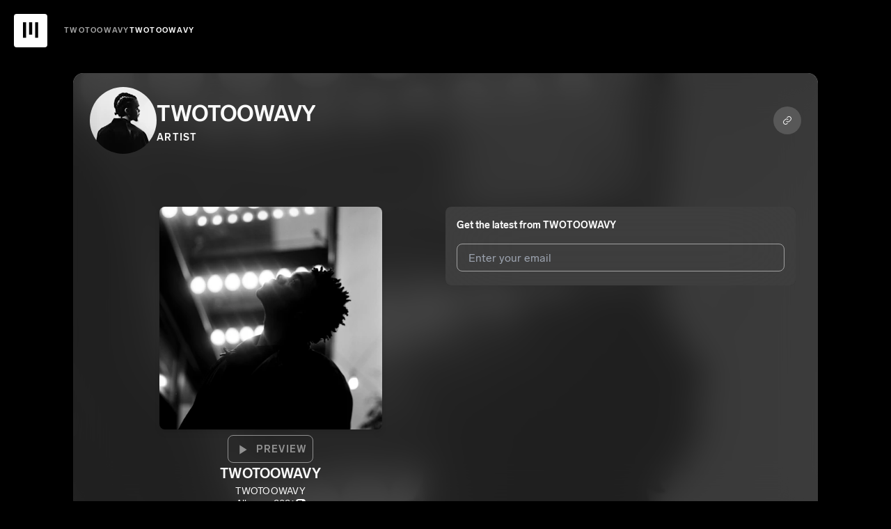

--- FILE ---
content_type: text/html; charset=utf-8
request_url: https://unitedmasters.com/m/twotoowavy
body_size: 28435
content:
<!DOCTYPE html><html lang="en"><head><meta charSet="utf-8"/><meta name="viewport" content="width=device-width, initial-scale=1"/><link rel="preload" as="image" href="https://united-masters.imgix.net/mHzpD9SURhb4?fit=crop&amp;w=96&amp;h=96&amp;q=80&amp;auto=compress,format"/><link rel="preload" as="image" href="https://united-masters.imgix.net/mPHKQ6YfaJLT?fit=crop&amp;w=400&amp;h=400&amp;q=80&amp;auto=compress,format"/><link rel="preload" as="image" href="https://d2666mfqko1jwt.cloudfront.net/images/hubs/android/google-play-btn.png"/><link rel="stylesheet" href="/m/_next/static/css/d46e2adf9671d7cd.css" data-precedence="next"/><link rel="stylesheet" href="/m/_next/static/css/b3deb671a7b438f4.css" data-precedence="next"/><link rel="preload" as="script" fetchPriority="low" href="/m/_next/static/chunks/webpack-e2cfb63d26690418.js"/><script src="/m/_next/static/chunks/fd9d1056-f411c5169d40c390.js" async=""></script><script src="/m/_next/static/chunks/117-7c14dbc7b9016d4f.js" async=""></script><script src="/m/_next/static/chunks/main-app-6fca1515cee9a03c.js" async=""></script><script src="/m/_next/static/chunks/app/not-found-2db42e226c25d255.js" async=""></script><script src="/m/_next/static/chunks/8fdd12d8-17294b70fb6d0fc6.js" async=""></script><script src="/m/_next/static/chunks/506-c7eaccca5fb90a1e.js" async=""></script><script src="/m/_next/static/chunks/379-6b516aa0ffad7d5a.js" async=""></script><script src="/m/_next/static/chunks/890-74b1378a62e885b8.js" async=""></script><script src="/m/_next/static/chunks/402-48e8d5fbd0145056.js" async=""></script><script src="/m/_next/static/chunks/app/%5Bslug%5D/page-bcdde31401b81bbc.js" async=""></script><title>TWOTOOWAVY - TWOTOOWAVY</title><link rel="canonical" href="https://unitedmasters.com/m/twotoowavy"/><meta property="og:title" content="TWOTOOWAVY - TWOTOOWAVY"/><meta property="og:image" content="https://united-masters.imgix.net/mPHKQ6YfaJLT?fit=crop&amp;w=400&amp;h=400&amp;q=80&amp;auto=compress,format"/><meta name="twitter:card" content="summary"/><meta name="twitter:title" content="TWOTOOWAVY - TWOTOOWAVY"/><meta name="twitter:image" content="https://united-masters.imgix.net/mPHKQ6YfaJLT?fit=crop&amp;w=400&amp;h=400&amp;q=80&amp;auto=compress,format"/><link rel="icon" href="/favicon.ico" type="image/x-icon" sizes="16x16"/><script src="/m/_next/static/chunks/polyfills-42372ed130431b0a.js" noModule=""></script></head><body><div class="hidden md:block"><div class="fixed top-0 w-full z-[20] flex items-center bg-opacity-40 bg-black backdrop-blur-[16px] min-h-[64px] p-[16px] md:min-h-[80px] md:p-[20px]"><a href="/" target="_blank" class="rounded-minimal bg-white text-black flex items-center justify-center line-height-0 flex-shrink-0 w-[32px] h-[32px] md:w-[48px] md:h-[48px]" aria-label="UnitedMasters Logo"><svg width="24" height="24" viewBox="0 0 20 22" fill="currentColor" xmlns="http://www.w3.org/2000/svg" class="h-[14px] w-[14px] md:h-[unset] md:w-[unset]"><g clip-path="url(#a)"><path d="M4.00362 0H0v20.5011h4.00362V0Zm7.98048 0H7.98047v16.3843h4.00363V0Zm7.9806 0h-3.9769v20.5011h3.9769V0Z"></path></g><defs><clipPath id="a"><path d="M0 0h20v22H0z"></path></clipPath></defs></svg></a><div class="flex gap-x-[16px] gap-y-[4px] items-center mx-[24px] overflow-hidden flex-wrap"><a href="/a/twotoowavy"><div class="overflow-hidden whitespace-nowrap TypographyTextHeader text-dark-text.deactivated cursor-pointer transition-color duration-300 hover:text-dark-text.secondary">TWOTOOWAVY</div></a><div><div class="overflow-hidden whitespace-nowrap TypographyTextHeader text-dark-text.primary">TWOTOOWAVY</div></div></div></div></div><main class="min-h-screen h-full w-full md:p-2xl md:py-2xl flex justify-center overflow-y-scroll bg-dark-app.canvas"><div class="min-h-screen w-full bg-cover relative overflow-hidden border border-dark-app.canvas md:h-full md:min-h-full md:rounded-[16px] md:min-w-[700px]" style="background-image:url(https://united-masters.imgix.net/mPHKQ6YfaJLT?fit=crop&amp;w=400&amp;h=400&amp;q=80&amp;auto=compress,format)"><div class="bg-dark-text.secondary bg-cover bg-no-repeat h-full absolute w-full opacity-50"></div><div class="flex flex-col w-full h-full absolute top-0 left-0 bg-black/[0.72] backdrop-blur-xl"></div><div class="fixed md:absolute z-[100] px-sm w-full flex justify-center items-center transition-all duration-300 opacity-0 top-[-110px]"><div class="bg-light-container.background rounded py-[6px] px-md md:px-lg"><span class="TypographyCaption text-[#18191A]">Link copied to clipboard</span></div></div><div id="MasterlinkContentHeader" class="flex justify-between items-center md:w-full md:py-5 md:px-md md:relative md:top-0 md:right-0 md:left-0 md:z-auto md:bg-transparent md:rounded-none md:backdrop-blur-none backdrop-blur-xl bg-black/[0.2] py-xs px-sm fixed left-sm right-sm z-30 rounded-full opacity-100 transition-all duration-200 top-sm"><a id="MasterlinkArtistInfo" class="desktopOnlyFlex items-center gap-sm text-decoration-none" href="/a/twotoowavy"><div class="flex items-center justify-center md:w-24 md:h-24 w-10 h-10 rounded-full overflow-hidden bg-white/[0.16] hover:bg-white/[0.24] border-none transition-all duration-200"><img src="https://united-masters.imgix.net/mHzpD9SURhb4?fit=crop&amp;w=96&amp;h=96&amp;q=80&amp;auto=compress,format" alt="Artist Thumbnail" class="w-full h-full object-cover"/></div><div class="flex flex-col gap-xs justify-center max-w-[65vw]"><h2 class="TypographyH2 !truncate">TWOTOOWAVY</h2><span class="TypographyButton">ARTIST</span></div></a><a href="/" id="MasterlinkMobileUmLogo" class="mobileOnlyFlex justify-center items-center w-lg h-lg rounded bg-dark-icon.primary" aria-label="UnitedMasters Logo"><svg width="14" height="14" viewBox="0 0 20 22" fill="currentColor" xmlns="http://www.w3.org/2000/svg" class="!fill-dark-icon.inverted"><g clip-path="url(#a)"><path d="M4.00362 0H0v20.5011h4.00362V0Zm7.98048 0H7.98047v16.3843h4.00363V0Zm7.9806 0h-3.9769v20.5011h3.9769V0Z"></path></g><defs><clipPath id="a"><path d="M0 0h20v22H0z"></path></clipPath></defs></svg></a><div class="flex items-center gap-sm"><button class="!w-10 !h-10 !flex !items-center !justify-center !p-0 !rounded-full !bg-white/[0.16] hover:!bg-white/[0.24] !border-none !transition-all !duration-200 md:!hidden"><svg width="16" height="16" viewBox="0 0 20 14" fill="none" xmlns="http://www.w3.org/2000/svg" class="!fill-dark-icon.primary"><path d="M18.4 0H1.59999c-.18565 0-.3637.0737499-.49497.205025C.973744.336301.899994.514348.899994.7v11.9c0 .3713.147496.7274.410046.9899.26256.2626.61865.4101.98995.4101H17.7c.3713 0 .7274-.1475.9899-.4101.2626-.2625.4101-.6186.4101-.9899V.7c0-.185652-.0738-.363699-.205-.494975C18.7637.0737499 18.5856 0 18.4 0ZM9.99999 7.45062 3.39987 1.4H16.6001L9.99999 7.45062ZM7.43712 7l-5.13713 4.7084V2.29163L7.43712 7Zm1.036.94938 1.05.96687c.12914.11855.29807.18433.47337.18433.17531 0 .34421-.06578.47341-.18433l1.05-.96687L16.5949 12.6H3.39987l5.07325-4.65062ZM12.5629 7 17.7 2.29075v9.41855L12.5629 7Z" fill="currentColor"></path></svg></button><button class="!w-10 !h-10 !flex !items-center !justify-center !p-0 !rounded-full !bg-white/[0.16] hover:!bg-white/[0.24] !border-none !transition-all !duration-200"><svg width="16" height="16" viewBox="0 0 24 24" fill="none" xmlns="http://www.w3.org/2000/svg" class="!fill-dark-icon.primary"><path d="M12.8944 17.4713c.1406.1406.2195.3313.2195.5301 0 .1988-.0789.3895-.2195.5302l-.9319.9375c-.9854.9848-2.32181 1.5379-3.71506 1.5374-1.39325-.0004-2.72926-.5543-3.71412-1.5398-.98487-.9855-1.53791-2.3218-1.53747-3.7151.00044-1.3932.55433-2.7292 1.53981-3.7141l2.26125-2.26124c.94658-.94734 2.21941-1.49712 3.55799-1.53686 1.3386-.03973 2.6418.43359 3.643 1.32311.0738.0655.1341.1449.1772.23368.0432.08878.0685.1852.0744.28371.0059.0986-.0076.1973-.0399.2906-.0322.0933-.0825.1794-.148.2533-.0655.0738-.1449.1341-.2337.1773-.0888.0431-.1852.0684-.2837.0743-.0986.0059-.1973-.0076-.2906-.0398-.0933-.0323-.1794-.0826-.2532-.1481-.7151-.635-1.6456-.97277-2.6015-.94437-.95581.0284-1.86469.42087-2.54074 1.09717l-2.26125 2.2585c-.7034.7034-1.09857 1.6574-1.09857 2.6521 0 .9948.39517 1.9488 1.09857 2.6522.70341.7034 1.65743 1.0986 2.65219 1.0986.99476 0 1.9488-.3952 2.6522-1.0986l.9319-.9318c.0696-.0698.1523-.1251.2434-.1628.091-.0378.1886-.0572.2872-.0572.0985 0 .1961.0194.2872.0572.091.0377.1738.093.2434.1628Zm6.57-12.93754c-.9856-.98342-2.3211-1.53571-3.7134-1.53571-1.3924 0-2.7278.55229-3.7135 1.53571l-.9318.93281c-.1406.14073-.2196.33156-.2195.53049.0001.19894.0792.38969.2199.5303.1408.1406.3316.21954.5305.21946.199-.00009.3897-.0792.5303-.21993l.9319-.93188c.7034-.7034 1.6574-1.09857 2.6522-1.09857.9947 0 1.9488.39517 2.6522 1.09857.7034.70341 1.0985 1.65743 1.0985 2.65219 0 .99476-.3951 1.9488-1.0985 2.6522l-2.2613 2.2631c-.6764.6759-1.5855 1.0679-2.5413 1.0958-.9558.0279-1.8862-.3105-2.6009-.9458-.0738-.0655-.1599-.1158-.2532-.148-.0933-.0323-.1921-.0458-.2906-.0399-.199.0119-.3851.1025-.51742.2517-.0655.0738-.11581.1599-.14805.2532-.03224.0933-.04579.192-.03987.2906.01195.199.10248.3851.25164.5174 1.0009.8898 2.304 1.3634 3.6426 1.324 1.3386-.0393 2.6115-.5888 3.5584-1.5359l2.2612-2.2612c.984-.9857 1.5367-2.3216 1.5367-3.71439 0-1.39279-.5527-2.72867-1.5367-3.71437v-.00188Z" fill="currentColor"></path></svg></button></div><div class="md:hidden flex items-center gap-sm"><div class="flex items-center justify-center md:w-24 md:h-24 w-10 h-10 rounded-full overflow-hidden bg-white/[0.16] hover:bg-white/[0.24] border-none transition-all duration-200"><img src="https://united-masters.imgix.net/mHzpD9SURhb4?fit=crop&amp;w=96&amp;h=96&amp;q=80&amp;auto=compress,format" alt="Artist Thumbnail" class="w-full h-full object-cover"/></div></div></div><div class="flex flex-col flex-1 h-full w-full relative md:gap-xl md:flex-row md:px-lg md:py-xl pt-24 pb-md px-sm"><div class="flex flex-1 w-full md:max-w-[40vw]"><div id="MasterlinkAudioPreview" class="flex flex-col flex-1 items-center justify-center h-full w-full pb-sm gap-xs md:gap-sm"><div class="px-xl"><div id="MasterlinkReleaseArtwork" class="mb-xs rounded bg-[#D9D9D903]/[.01]"><div class="flex shrink-0 overflow-hidden relative backdrop-blur-lg rounded drop-shadow-md min-w-[176px] min-h-[176px] w-[176px] h-[176px] md:h-full md:w-full md:max-w-[320px] md:max-h-[320px]"><div class="absolute blur-[32.5px]"></div><img class="w-full h-full z-20" src="https://united-masters.imgix.net/mPHKQ6YfaJLT?fit=crop&amp;w=400&amp;h=400&amp;q=80&amp;auto=compress,format" alt="Release Artwork"/></div></div></div><div id="MasterlinkAudioControls" class="flex justify-evenly select-none bg-transparent transition-all duration-200 h-10 min-w-[120px] p-2 rounded border border-dark-icon.primary md:opacity-50 md:cursor-not-allowed md:pointer-events-none"><div class="Loader PlaybackButton"></div></div><div id="MasterlinkReleaseInfo" class="flex flex-col w-full md:gap-2 md:px-sm gap-[2px] items-center min-h-[60px]"><h1 class="!hidden md:!line-clamp-2 !text-center justify-start !gap-1 TypographyH4">TWOTOOWAVY</h1><h1 class="md:!hidden !text-center !line-clamp-2 flex TypographySubtitle2">TWOTOOWAVY</h1><h2 class="TypographyBody2">TWOTOOWAVY</h2><span class="flex items-center gap-1 leading-4 TypographyBody2">Album • 2021<span class="flex justify-center items-center bg-dark-icon.primary rounded-minimal text-dark-text.inverted TypographySubtitle3 w-[14px] h-[14px] ml-[1px]">E</span></span></div><div id="MasterlinkTrackListContainer" class="flex flex-col items-center w-full"><div class="md:hidden transform transition-all duration-500 rotate-0"><svg width="24" height="24" viewBox="0 0 14 8" fill="none" xmlns="http://www.w3.org/2000/svg"><path d="m6.99999 7.71309 6.01001-6.01L11.597.288086 6.99999 4.88809 2.40399.288086.98999 1.70209l6.01 6.011Z" fill="currentColor"></path></svg></div><div id="MasterlinkTrackList" class="flex flex-col items-center md:h-full md:mt-xs md:max-h-[200px] overflow-y-scroll w-full transition-all duration-500 listScrollbar max-h-0 mt-0"><a id="MasterlinkTrackRow-0" class="flex items-center justify-between gap-sm px-sm py-xs w-full h-full rounded bg-white/[0] transition-all duration-200 cursor-pointer hover:bg-white/[0.24] "><div class="flex items-center justify-center"><div class="flex items-center justify-center px-xs min-w-[36px]"><svg width="20" height="20" viewBox="0 0 17 16" fill="currentColor" xmlns="http://www.w3.org/2000/svg"><g clip-path="url(#a)"><path d="M5.83325 3.33301v9.33329l7.33335-4.66663-7.33335-4.66666Z"></path></g><defs><clipPath id="a"><path transform="translate(.5)" d="M0 0h16v16H0z"></path></clipPath></defs></svg></div><div class="flex flex-col w-full pl-sm justify-center items-start"><div class="flex items-center justify-start !gap-1 !line-clamp-1 TypographySubtitle2">WAVY WRITTEN</div><div class="flex items-center justify-start !gap-1 whitespace-nowrap overflow-hidden max-w-[300px] TypographyCaption">TWOTOOWAVY<!-- --> <span class="flex justify-center items-center bg-dark-icon.primary rounded-minimal text-dark-text.inverted TypographySubtitle3 w-[14px] h-[14px]">E</span></div></div></div><div class="hidden md:flex items-center justify-end TypographyBody2">2:07</div></a><a id="MasterlinkTrackRow-1" class="flex items-center justify-between gap-sm px-sm py-xs w-full h-full rounded bg-white/[0] transition-all duration-200 cursor-pointer hover:bg-white/[0.24] "><div class="flex items-center justify-center"><div class="flex items-center justify-center px-xs min-w-[36px]"><div class="TypographySubtitle1">2</div></div><div class="flex flex-col w-full pl-sm justify-center items-start"><div class="flex items-center justify-start !gap-1 !line-clamp-1 TypographySubtitle2">STUCK N DA FLE$H</div><div class="flex items-center justify-start !gap-1 whitespace-nowrap overflow-hidden max-w-[300px] TypographyCaption">TWOTOOWAVY<!-- --> <span class="flex justify-center items-center bg-dark-icon.primary rounded-minimal text-dark-text.inverted TypographySubtitle3 w-[14px] h-[14px]">E</span></div></div></div><div class="hidden md:flex items-center justify-end TypographyBody2">2:03</div></a><a id="MasterlinkTrackRow-2" class="flex items-center justify-between gap-sm px-sm py-xs w-full h-full rounded bg-white/[0] transition-all duration-200 cursor-pointer hover:bg-white/[0.24] "><div class="flex items-center justify-center"><div class="flex items-center justify-center px-xs min-w-[36px]"><div class="TypographySubtitle1">3</div></div><div class="flex flex-col w-full pl-sm justify-center items-start"><div class="flex items-center justify-start !gap-1 !line-clamp-1 TypographySubtitle2">SAY IT LOUD (FREESTYLE)</div><div class="flex items-center justify-start !gap-1 whitespace-nowrap overflow-hidden max-w-[300px] TypographyCaption">TWOTOOWAVY<!-- --> <span class="flex justify-center items-center bg-dark-icon.primary rounded-minimal text-dark-text.inverted TypographySubtitle3 w-[14px] h-[14px]">E</span></div></div></div><div class="hidden md:flex items-center justify-end TypographyBody2">3:31</div></a><a id="MasterlinkTrackRow-3" class="flex items-center justify-between gap-sm px-sm py-xs w-full h-full rounded bg-white/[0] transition-all duration-200 cursor-pointer hover:bg-white/[0.24] "><div class="flex items-center justify-center"><div class="flex items-center justify-center px-xs min-w-[36px]"><div class="TypographySubtitle1">4</div></div><div class="flex flex-col w-full pl-sm justify-center items-start"><div class="flex items-center justify-start !gap-1 !line-clamp-1 TypographySubtitle2">DON&#x27;T LEAVE ME ALONE</div><div class="flex items-center justify-start !gap-1 whitespace-nowrap overflow-hidden max-w-[300px] TypographyCaption">TWOTOOWAVY<!-- --> <span class="flex justify-center items-center bg-dark-icon.primary rounded-minimal text-dark-text.inverted TypographySubtitle3 w-[14px] h-[14px]">E</span></div></div></div><div class="hidden md:flex items-center justify-end TypographyBody2">2:56</div></a><a id="MasterlinkTrackRow-4" class="flex items-center justify-between gap-sm px-sm py-xs w-full h-full rounded bg-white/[0] transition-all duration-200 cursor-pointer hover:bg-white/[0.24] "><div class="flex items-center justify-center"><div class="flex items-center justify-center px-xs min-w-[36px]"><div class="TypographySubtitle1">5</div></div><div class="flex flex-col w-full pl-sm justify-center items-start"><div class="flex items-center justify-start !gap-1 !line-clamp-1 TypographySubtitle2">TOKYO NIGHTS</div><div class="flex items-center justify-start !gap-1 whitespace-nowrap overflow-hidden max-w-[300px] TypographyCaption">TWOTOOWAVY<!-- --> <span class="flex justify-center items-center bg-dark-icon.primary rounded-minimal text-dark-text.inverted TypographySubtitle3 w-[14px] h-[14px]">E</span></div></div></div><div class="hidden md:flex items-center justify-end TypographyBody2">2:34</div></a><a id="MasterlinkTrackRow-5" class="flex items-center justify-between gap-sm px-sm py-xs w-full h-full rounded bg-white/[0] transition-all duration-200 cursor-pointer hover:bg-white/[0.24] "><div class="flex items-center justify-center"><div class="flex items-center justify-center px-xs min-w-[36px]"><div class="TypographySubtitle1">6</div></div><div class="flex flex-col w-full pl-sm justify-center items-start"><div class="flex items-center justify-start !gap-1 !line-clamp-1 TypographySubtitle2">WAVE MAKER</div><div class="flex items-center justify-start !gap-1 whitespace-nowrap overflow-hidden max-w-[300px] TypographyCaption">TWOTOOWAVY<!-- --> <span class="flex justify-center items-center bg-dark-icon.primary rounded-minimal text-dark-text.inverted TypographySubtitle3 w-[14px] h-[14px]">E</span></div></div></div><div class="hidden md:flex items-center justify-end TypographyBody2">3:01</div></a><a id="MasterlinkTrackRow-6" class="flex items-center justify-between gap-sm px-sm py-xs w-full h-full rounded bg-white/[0] transition-all duration-200 cursor-pointer hover:bg-white/[0.24] "><div class="flex items-center justify-center"><div class="flex items-center justify-center px-xs min-w-[36px]"><div class="TypographySubtitle1">7</div></div><div class="flex flex-col w-full pl-sm justify-center items-start"><div class="flex items-center justify-start !gap-1 !line-clamp-1 TypographySubtitle2">SWEETFIRE</div><div class="flex items-center justify-start !gap-1 whitespace-nowrap overflow-hidden max-w-[300px] TypographyCaption">TWOTOOWAVY<!-- --> <span class="flex justify-center items-center bg-dark-icon.primary rounded-minimal text-dark-text.inverted TypographySubtitle3 w-[14px] h-[14px]">E</span></div></div></div><div class="hidden md:flex items-center justify-end TypographyBody2">2:09</div></a><a id="MasterlinkTrackRow-7" class="flex items-center justify-between gap-sm px-sm py-xs w-full h-full rounded bg-white/[0] transition-all duration-200 cursor-pointer hover:bg-white/[0.24] "><div class="flex items-center justify-center"><div class="flex items-center justify-center px-xs min-w-[36px]"><div class="TypographySubtitle1">8</div></div><div class="flex flex-col w-full pl-sm justify-center items-start"><div class="flex items-center justify-start !gap-1 !line-clamp-1 TypographySubtitle2">WORLDWIDE</div><div class="flex items-center justify-start !gap-1 whitespace-nowrap overflow-hidden max-w-[300px] TypographyCaption">TWOTOOWAVY<!-- --> <span class="flex justify-center items-center bg-dark-icon.primary rounded-minimal text-dark-text.inverted TypographySubtitle3 w-[14px] h-[14px]">E</span></div></div></div><div class="hidden md:flex items-center justify-end TypographyBody2">2:01</div></a><a id="MasterlinkTrackRow-8" class="flex items-center justify-between gap-sm px-sm py-xs w-full h-full rounded bg-white/[0] transition-all duration-200 cursor-pointer hover:bg-white/[0.24] "><div class="flex items-center justify-center"><div class="flex items-center justify-center px-xs min-w-[36px]"><div class="TypographySubtitle1">9</div></div><div class="flex flex-col w-full pl-sm justify-center items-start"><div class="flex items-center justify-start !gap-1 !line-clamp-1 TypographySubtitle2">EVERYMORNIN (BONUS WAVE)</div><div class="flex items-center justify-start !gap-1 whitespace-nowrap overflow-hidden max-w-[300px] TypographyCaption">TWOTOOWAVY<!-- --> <span class="flex justify-center items-center bg-dark-icon.primary rounded-minimal text-dark-text.inverted TypographySubtitle3 w-[14px] h-[14px]">E</span></div></div></div><div class="hidden md:flex items-center justify-end TypographyBody2">3:03</div></a></div></div></div></div><div class="flex flex-col flex-1 items-center w-full min-w-[240px] md:max-w-[40vw] gap-xs pb-6"><div id="FanSubscribe" class="w-full rounded-[8px] bg-[#1a1a1a] border-[#38393A] text-white"><div class="!w-full !h-full rounded flex flex-col backdrop-blur-[50px] bg-white/[0.16] text-white max-h-[150px] overflow-hidden p-sm transition-all ease-in-out duration-500 w-[311px] md:w-[536px]"><span class="TypographySubtitle2 text-white">Get the latest from <!-- -->TWOTOOWAVY</span><input autoComplete="off" class="appearance-none box-border text-[14px] p-2 text-dark-text.primary w-full h-[40px] border border-dark-outline.primary focus:outline-none focus:border-dark-outline.primary flex flex-col justify-center items-start self-stretch mt-4 mb-0 py-[11px] px-[16px] bg-transparent border rounded text-[16px] border-dark-outline.secondary text-white hover:border-dark-outline.tertiary focus:border-dark-outline.tertiary" placeholder="Enter your email" value=""/><div class="mt-1 transition-all duration-250 h-0 opacity-0"></div><div class="flex flex-col overflow-hidden transition-all duration-500 max-h-0"><label class="flex items-center cursor-pointer mt-sm"><span class="mr-[10px] bg-white text-black flex items-center justify-center !w-sm !h-sm border rounded-[2px] flex-shrink-0 text-color-dark-text.primary border-color-dark-icon.secondary cursor-pointer"><input class="hidden appearance-none" readOnly="" type="checkbox"/></span><span class="TypographyCaption text-white">I agree to UnitedMasters&#x27; <a href="/en/terms" target="_blank">Terms and Conditions</a> and <a href="/en/privacy" target="_blank">Privacy Notice</a>.</span></label><label class="flex items-center cursor-pointer mt-sm"><span class="mr-[10px] bg-white text-black flex items-center justify-center !w-sm !h-sm border rounded-[2px] flex-shrink-0 text-color-dark-text.primary border-color-dark-icon.secondary cursor-pointer"><input class="hidden appearance-none" readOnly="" type="checkbox"/></span><span class="TypographyCaption text-white">I agree to my contact details being shared with <!-- -->TWOTOOWAVY<!-- -->, who may contact me.</span></label><span class="my-sm TypographyCaption text-white">We won’t share your email address without your permission.</span><button disabled="" class="bg-gradient-to-br from-shared-primary.200 to-shared-primary.400 hover:from-shared-primary.400 hover:to-[#77612E] rounded TypographyButton2 py-xs px-md h-[40px] bg-none bg-dark-outline.primary">Subscribe</button></div></div></div></div></div></div></main><footer class="HomeFooter_footer__ULfw7"><a class="HomeFooter_logo__bv6ua" href="/" aria-label="UnitedMasters | Sell Your Music Online: Digital Music Distribution"><svg width="128" height="32" viewBox="0 0 122 32" fill="currentColor" xmlns="http://www.w3.org/2000/svg"><g id="UM logos" clip-path="url(#clip0_694_63484)" fill="currentColor"><path id="Vector" d="M7.34899 0H.878906v31.5805H7.34899V0Z"></path><path id="Vector_2" d="M20.1717 0h-6.47v25.2877h6.47V0Z"></path><path id="Vector_3" d="M32.994 0h-6.3524v31.5805h6.3524V0Z"></path><path id="Vector_4" d="M57.8849 9.85922c0 4.02388-2.554 5.47708-6.1348 5.47708-3.5809 0-6.1349-1.452-6.1349-5.47708V.232422h3.3915V9.75318c0 1.57672.8176 2.59282 2.7434 2.59282 1.8822 0 2.7433-1.0161 2.7433-2.59282V.232422h3.3915V9.85922Z"></path><path id="Vector_5" d="M69.2134 7.57416v7.38824h-3.1409V8.44933c0-1.24458-.6282-1.9496-1.8211-1.9496-1.1516 0-1.9269.76678-1.9269 2.01136v6.45131h-3.1409V4.17606h2.9104v1.16533c.6493-.91246 1.7386-1.53474 3.2244-1.53474 2.4916-.0035 3.895 1.51027 3.895 3.76751Z"></path><path id="Vector_6" d="M73.8118 2.82761h-3.1409V.232422h3.1409V2.82761Zm0 12.13459h-3.1409V4.1759h3.1409v10.7863Z"></path><path id="Vector_7" d="M82.376 14.8373c-.8078.2462-1.6465.3788-2.4915.3939-2.3869 0-3.2669-.9952-3.2669-3.1313V6.49933h-1.9057V4.17566h1.9057V1.02344h3.141v3.15222h2.4504v2.32367h-2.4504v5.03657c0 .8087.4188.9742 1.0258.9742.4161-.0104.8301-.0635 1.2352-.1585l.3564 2.4857Z"></path><path id="Vector_8" d="m91.3191 11.311 1.7234 1.9496c-1.634 1.5557-3.1833 2.0533-4.9208 2.0533-3.6021 0-5.8419-2.2398-5.8419-5.70315 0-3.29906 2.0316-5.80802 5.5701-5.80802 3.4115 0 5.1926 2.0976 5.1926 5.45492 0 .39388-.0212.97535-.0424 1.20265h-7.69c.293 1.3483 1.2564 2.2141 2.8892 2.2141 1.2141.0058 1.9681-.409 3.1198-1.3634Zm-5.9466-3.0299h4.669c-.1247-1.26438-.8787-2.05331-2.2351-2.05331s-2.141.87283-2.4339 2.05448V8.2811Z"></path><path id="Vector_9" d="M104.76.232422V14.9622h-2.91v-1.3063c-.706 1.0161-1.822 1.6384-3.4115 1.6384-2.7845 0-4.815-2.1989-4.815-5.70427 0-3.54727 2.0516-5.72527 4.8361-5.72527 1.4246 0 2.4504.47779 3.1624 1.28186V.232422h3.138Zm-3.036 9.357608c0-1.90881-1.089-3.04967-2.4503-3.04967-1.4446 0-2.4916 1.16533-2.4916 3.04967 0 1.84587.9411 3.06947 2.4704 3.06947 1.4455 0 2.4715-1.2236 2.4715-3.06947Z"></path><path id="Vector_10" d="M62.2612 16.8965v14.7298h-3.2868v-7.5048c0-1.5347.0211-3.0065.0623-4.4795-.3764 1.4101-.7329 2.7176-1.2764 4.4795l-2.2833 7.5048h-2.9316l-2.3233-7.5048c-.5235-1.7619-.9846-3.0904-1.3611-4.4597.0412 1.473.0624 2.925.0624 4.4399v7.5246h-3.2457V16.8965h5.2937l1.7799 5.766c.4823 1.5767.9223 3.1115 1.2776 4.5448.3529-1.452.7964-3.0077 1.2563-4.5448l1.7599-5.766h5.2161Z"></path><path id="Vector_11" d="M73.7181 24.4297v7.1983h-2.8233v-1.0791c-.6282.8507-1.7176 1.452-3.4551 1.452-2.1174 0-3.8738-.9323-3.8738-3.1324 0-2.4263 2.0104-3.3597 4.6902-3.7955l2.4916-.4149v-.1247c0-.9952-.7117-1.5149-1.821-1.5149-1.487 0-2.3034.7878-3.3292 1.7212l-1.9928-1.7818c1.4446-1.6186 3.0986-2.4891 5.2761-2.4891 3.2456 0 4.8373 1.6174 4.8373 3.9609Zm-2.9739 2.7968v-.4114l-1.7999.338c-1.5704.2843-2.3704.6992-2.3704 1.4671 0 .5594.5447.9544 1.5293.9544 1.1964 0 2.641-.5395 2.641-2.3446v-.0035Z"></path><path id="Vector_12" d="m84.3063 22.2093-1.654 1.9916c-1.2775-.9964-2.1774-1.2248-3.2456-1.2248-.9634 0-1.5916.3322-1.5916.8507 0 .5827.5658.6643 2.3669 1.0581 3.015.6643 4.2502 1.4521 4.2502 3.4844 0 2.0533-1.6963 3.6125-4.7949 3.6125-2.0104 0-3.6221-.5186-5.4019-2.0743l1.7798-1.9706c1.5905 1.2656 2.4916 1.536 3.7268 1.536.9411 0 1.6328-.3496 1.6328-.9323 0-.747-1.047-.8297-2.5339-1.1653-3.0774-.6841-4.0197-1.5558-4.0197-3.2979 0-1.9298 1.6752-3.6126 4.669-3.6126 1.8634.0024 3.2457.437 4.8161 1.7445Z"></path><path id="Vector_13" d="M92.2847 31.5033c-.8078.2462-1.6465.3788-2.4915.3939-2.3869 0-3.2669-.9952-3.2669-3.1313v-5.6006h-1.9057v-2.3236h1.9057v-3.1522h3.141v3.1522h2.4504v2.3236h-2.4504v5.0366c0 .8087.4188.9742 1.0258.9742.4164-.0127.8303-.0682 1.2352-.1655l.3564 2.4927Z"></path><path id="Vector_14" d="m101.228 27.977 1.717 1.9496c-1.634 1.5557-3.183 2.0533-4.9205 2.0533-3.6021 0-5.8419-2.2398-5.8419-5.7031 0-3.2991 2.0304-5.808 5.5702-5.808 3.4112 0 5.1922 2.0975 5.1922 5.4549 0 .3938-.021.9753-.042 1.2026h-7.6841c.2929 1.3483 1.2563 2.2199 2.8891 2.2199 1.2141 0 1.968-.4148 3.12-1.3692Zm-5.9468-3.0299h4.669c-.1247-1.2644-.8787-2.0533-2.2351-2.0533-1.3563 0-2.141.8728-2.4374 2.0545l.0035-.0012Z"></path><path id="Vector_15" d="m111.482 21.0264-.588 2.7385c-.691-.1666-1.047-.233-1.424-.233-1.403 0-2.261 1.1199-2.261 2.9867v5.1077h-3.141V20.84h2.911v1.5335c.523-1.0161 1.34-1.7212 2.722-1.7212.566.0012 1.153.1667 1.781.3741Z"></path><path id="Vector_16" d="m120.996 22.2105-1.654 1.9916c-1.277-.9964-2.177-1.2248-3.245-1.2248-.964 0-1.592.3321-1.592.8507 0 .5827.566.6642 2.366 1.0581 3.015.6642 4.251 1.452 4.251 3.4844 0 2.0533-1.696 3.6125-4.795 3.6125-2.01 0-3.623-.5186-5.403-2.0743l1.78-1.9706c1.592 1.2656 2.492 1.5359 3.728 1.5359.941 0 1.633-.3496 1.633-.9322 0-.747-1.047-.8298-2.534-1.1654-3.079-.6898-4.02-1.5569-4.02-3.299 0-1.9298 1.675-3.6126 4.669-3.6126 1.864.0035 3.246.4382 4.816 1.7457Z"></path></g><defs><clipPath id="clip0_694_63484"><path transform="translate(.878906)" d="M0 0h120.242v32H0z"></path></clipPath></defs></svg></a><ul class="HomeFooter_topFooterlinks__O2FF6"><li><a href="https://unitedmasters.com/en/careers">Careers</a></li><li><a href="https://news.unitedmasters.com">News</a></li><li><a href="/about">About</a></li></ul><div><a class="HomeFooter_IconAppStore__NWc9b" href="https://apps.apple.com/us/app/unitedmasters/id1442118788?ls=1" aria-label="Download the UnitedMasters app on the App Store"><svg xmlns="http://www.w3.org/2000/svg" viewBox="0 0 119.66407 40" width="90" height="30"><path d="M110.13477 0H9.53468c-.3667 0-.729 0-1.09473.002-.30615.002-.60986.00781-.91895.0127a13.21476 13.21476 0 0 0-2.0039.17671 6.66509 6.66509 0 0 0-1.90088.627 6.43779 6.43779 0 0 0-1.61865 1.17866A6.25844 6.25844 0 0 0 .81935 3.61816a6.60119 6.60119 0 0 0-.625 1.90332 12.993 12.993 0 0 0-.1792 2.002C.00587 7.83008.00489 8.1377 0 8.44434V31.5586c.00489.3105.00587.6113.01515.9219a12.99232 12.99232 0 0 0 .1792 2.0019 6.58756 6.58756 0 0 0 .625 1.9043 6.20778 6.20778 0 0 0 1.17822 1.6143 6.27445 6.27445 0 0 0 1.61865 1.1787 6.70082 6.70082 0 0 0 1.90088.6308 13.45514 13.45514 0 0 0 2.0039.1768c.30909.0068.6128.0107.91895.0107C8.80567 40 9.168 40 9.53468 40h100.60009c.3594 0 .7246 0 1.084-.002.3047 0 .6172-.0039.9219-.0107a13.279 13.279 0 0 0 2-.1768 6.80432 6.80432 0 0 0 1.9082-.6308 6.27742 6.27742 0 0 0 1.6172-1.1787 6.39482 6.39482 0 0 0 1.1816-1.6143 6.60413 6.60413 0 0 0 .6191-1.9043 13.50643 13.50643 0 0 0 .1856-2.0019c.0039-.3106.0039-.6114.0039-.9219.0078-.3633.0078-.7246.0078-1.0938V9.53613c0-.36621 0-.72949-.0078-1.09179 0-.30664 0-.61426-.0039-.9209a13.5071 13.5071 0 0 0-.1856-2.002 6.6177 6.6177 0 0 0-.6191-1.90332 6.46619 6.46619 0 0 0-2.7988-2.7998 6.76754 6.76754 0 0 0-1.9082-.627 13.04394 13.04394 0 0 0-2-.17676c-.3047-.00488-.6172-.01074-.9219-.01269-.3594-.002-.7246-.002-1.084-.002Z" fill="#a6a6a6"></path><path d="M8.44483 39.125c-.30468 0-.602-.0039-.90429-.0107a12.68714 12.68714 0 0 1-1.86914-.1631 5.88381 5.88381 0 0 1-1.65674-.5479 5.40573 5.40573 0 0 1-1.397-1.0166 5.32082 5.32082 0 0 1-1.02051-1.3965 5.72186 5.72186 0 0 1-.543-1.6572 12.41351 12.41351 0 0 1-.1665-1.875c-.00634-.2109-.01464-.9131-.01464-.9131V8.44434s.00884-.69141.01469-.89454a12.37039 12.37039 0 0 1 .16553-1.87207 5.7555 5.7555 0 0 1 .54346-1.6621 5.37349 5.37349 0 0 1 1.01514-1.39795 5.56543 5.56543 0 0 1 1.40234-1.02247 5.82309 5.82309 0 0 1 1.65332-.54394A12.58589 12.58589 0 0 1 7.543.88721L8.44532.875h102.76855l.9131.0127a12.38493 12.38493 0 0 1 1.8584.16259 5.93833 5.93833 0 0 1 1.6709.54785 5.59374 5.59374 0 0 1 2.415 2.41993 5.76267 5.76267 0 0 1 .5352 1.64892 12.995 12.995 0 0 1 .1738 1.88721c.0029.2832.0029.5874.0029.89014.0079.375.0079.73193.0079 1.09179V30.4648c0 .3633 0 .7178-.0079 1.0752 0 .3252 0 .6231-.0039.9297a12.73126 12.73126 0 0 1-.1709 1.8535 5.739 5.739 0 0 1-.54 1.67 5.48029 5.48029 0 0 1-1.0156 1.3857 5.4129 5.4129 0 0 1-1.3994 1.0225 5.86168 5.86168 0 0 1-1.668.5498 12.54218 12.54218 0 0 1-1.8692.1631c-.2929.0068-.5996.0107-.8974.0107l-1.084.002Z"></path><path d="M24.76888 20.30068a4.94881 4.94881 0 0 1 2.35656-4.15206 5.06566 5.06566 0 0 0-3.99116-2.15768c-1.67924-.17626-3.30719 1.00483-4.1629 1.00483-.87227 0-2.18977-.98733-3.6085-.95814a5.31529 5.31529 0 0 0-4.47292 2.72787c-1.934 3.34842-.49141 8.26947 1.3612 10.97608.9269 1.32535 2.01018 2.8058 3.42763 2.7533 1.38706-.05753 1.9051-.88448 3.5794-.88448 1.65876 0 2.14479.88448 3.591.8511 1.48838-.02416 2.42613-1.33124 3.32051-2.66914a10.962 10.962 0 0 0 1.51842-3.09251 4.78205 4.78205 0 0 1-2.91924-4.39917Zm-2.73163-8.08979a4.87248 4.87248 0 0 0 1.11452-3.49062 4.95746 4.95746 0 0 0-3.20758 1.65961 4.63634 4.63634 0 0 0-1.14371 3.36139 4.09905 4.09905 0 0 0 3.23677-1.53038Zm20.26502 14.92876h-4.7334l-1.13672 3.35645h-2.00488l4.4834-12.418h2.083l4.4834 12.418H43.438Zm-4.24317-1.54883h3.752l-1.84961-5.44727h-.05176Zm17.10059.37891c0 2.81348-1.50586 4.62109-3.77832 4.62109a3.0693 3.0693 0 0 1-2.84863-1.584h-.043v4.48438h-1.8584V21.44238h1.79886v1.50586h.03418a3.21162 3.21162 0 0 1 2.88281-1.60059c2.29781.00001 3.8125 1.81641 3.8125 4.62208Zm-1.91016 0c0-1.833-.94727-3.03809-2.39258-3.03809-1.41992 0-2.375 1.23047-2.375 3.03809 0 1.82422.95508 3.0459 2.375 3.0459 1.44532 0 2.39258-1.19629 2.39258-3.0459Zm11.875 0c0 2.81348-1.50586 4.62109-3.77832 4.62109a3.0693 3.0693 0 0 1-2.84863-1.584h-.043v4.48438h-1.8584V21.44238H58.395v1.50586h.03418a3.21162 3.21162 0 0 1 2.88282-1.60058c2.29788 0 3.81253 1.8164 3.81253 4.62207Zm-1.91016 0c0-1.833-.94727-3.03809-2.39258-3.03809-1.41992 0-2.375 1.23047-2.375 3.03809 0 1.82422.95508 3.0459 2.375 3.0459 1.44532 0 2.39259-1.19629 2.39259-3.0459Zm8.4961 1.0664c.1377 1.23145 1.334 2.04 2.96875 2.04 1.56641 0 2.69336-.80859 2.69336-1.91895 0-.96387-.67969-1.541-2.28906-1.93652l-1.60937-.3877c-2.28027-.55078-3.33887-1.61719-3.33887-3.34766 0-2.14258 1.86719-3.61426 4.51855-3.61426 2.624 0 4.42285 1.47168 4.4834 3.61426h-1.876c-.1123-1.23926-1.13672-1.9873-2.63379-1.9873s-2.52148.75684-2.52148 1.8584c0 .87793.6543 1.39453 2.25488 1.79l1.36816.33594c2.54785.60254 3.60645 1.626 3.60645 3.44238 0 2.32324-1.85059 3.77832-4.79395 3.77832-2.75391 0-4.61328-1.4209-4.7334-3.667Zm11.63574-7.73633v2.14258h1.72168v1.47168h-1.72168v4.99121c0 .77539.34473 1.13672 1.10156 1.13672a5.80752 5.80752 0 0 0 .61133-.043v1.46289a5.10351 5.10351 0 0 1-1.03223.08594c-1.833 0-2.54785-.68848-2.54785-2.44434v-5.18942h-1.3164v-1.47168H81.479V19.2998Zm2.71879 6.66993c0-2.84863 1.67773-4.63867 4.29395-4.63867 2.625 0 4.29492 1.79 4.29492 4.63867 0 2.85645-1.66113 4.63867-4.29492 4.63867-2.63286 0-4.29395-1.78223-4.29395-4.63867Zm6.69531 0c0-1.9541-.89551-3.10742-2.40137-3.10742s-2.40039 1.16211-2.40039 3.10742c0 1.96191.89453 3.10645 2.40039 3.10645s2.40133-1.14454 2.40133-3.10645Zm3.42575-4.52735h1.77246v1.541h.043a2.1594 2.1594 0 0 1 2.17773-1.63574 2.86616 2.86616 0 0 1 .63672.06934v1.73828a2.59794 2.59794 0 0 0-.835-.1123 1.87264 1.87264 0 0 0-1.93652 2.083v5.37012h-1.8584Zm13.19824 6.39453c-.25 1.64355-1.85059 2.77148-3.89844 2.77148-2.63379 0-4.26855-1.76465-4.26855-4.5957 0-2.83984 1.64355-4.68164 4.19043-4.68164 2.50488 0 4.08008 1.7207 4.08008 4.46582v.63672h-6.39453v.1123a2.358 2.358 0 0 0 2.43555 2.56445 2.04834 2.04834 0 0 0 2.09082-1.27344Zm-6.28223-2.70215h4.52637a2.1773 2.1773 0 0 0-2.2207-2.29785 2.292 2.292 0 0 0-2.30567 2.29786ZM37.82619 8.731a2.63964 2.63964 0 0 1 2.80762 2.96484c0 1.90625-1.03027 3.002-2.80762 3.002h-2.15527V8.731Zm-1.22852 5.123h1.125a1.87588 1.87588 0 0 0 1.96777-2.146 1.881 1.881 0 0 0-1.96777-2.13379h-1.125Zm5.08301-1.40966a2.13323 2.13323 0 1 1 4.24707 0 2.13358 2.13358 0 1 1-4.24707 0Zm3.333 0c0-.97607-.43848-1.54687-1.208-1.54687-.77246 0-1.207.5708-1.207 1.54688 0 .98389.43457 1.55029 1.207 1.55029.76954-.00001 1.20801-.57032 1.20801-1.5503Zm6.55958 2.25341h-.92187l-.93066-3.31641h-.07031l-.92676 3.31641h-.91309l-1.24121-4.50293h.90137l.80664 3.436h.06641l.92578-3.436h.85254l.92578 3.436h.07031l.80273-3.436h.88867Zm2.28028-4.50293h.85546v.71533h.06641a1.348 1.348 0 0 1 1.34375-.80225 1.46456 1.46456 0 0 1 1.55859 1.6748v2.915h-.88867v-2.69184c0-.72363-.31445-1.0835-.97168-1.0835a1.03294 1.03294 0 0 0-1.0752 1.14111v2.63428h-.88867ZM59.09377 8.437h.88867v6.26074h-.88867Zm2.12402 4.00734a2.13346 2.13346 0 1 1 4.24756 0 2.1338 2.1338 0 1 1-4.24756 0Zm3.333 0c0-.97607-.43848-1.54687-1.208-1.54687-.77246 0-1.207.5708-1.207 1.54688 0 .98389.43457 1.55029 1.207 1.55029.76953-.00001 1.20801-.57032 1.20801-1.5503Zm1.85011.97998c0-.81055.60352-1.27783 1.6748-1.34424l1.21973-.07031v-.38867c0-.47559-.31445-.74414-.92187-.74414-.49609 0-.83984.18213-.93848.50049h-.86035c.09082-.77344.81836-1.26953 1.83984-1.26953 1.12891 0 1.76563.562 1.76563 1.51318v3.07666h-.85547v-.63281h-.07031a1.515 1.515 0 0 1-1.35254.707 1.36026 1.36026 0 0 1-1.50098-1.34763Zm2.89453-.38477v-.37646l-1.09961.07031c-.62012.0415-.90137.25244-.90137.64941 0 .40527.35156.64111.835.64111a1.0615 1.0615 0 0 0 1.16598-.98437Zm2.05273-.59521c0-1.42285.73145-2.32422 1.86914-2.32422a1.484 1.484 0 0 1 1.38086.79h.06641V8.437h.88867v6.26074h-.85156v-.71143h-.07031a1.56284 1.56284 0 0 1-1.41406.78564c-1.14551.00005-1.86915-.90134-1.86915-2.32761Zm.918 0c0 .95508.4502 1.52979 1.20313 1.52979.749 0 1.21191-.583 1.21191-1.52588 0-.93848-.46777-1.52979-1.21191-1.52979-.74808 0-1.20316.57861-1.20316 1.52588Zm6.96384 0a2.13323 2.13323 0 1 1 4.24707 0 2.13358 2.13358 0 1 1-4.24707 0Zm3.333 0c0-.97607-.43848-1.54687-1.208-1.54687-.77246 0-1.207.5708-1.207 1.54688 0 .98389.43457 1.55029 1.207 1.55029.76953-.00001 1.208-.57032 1.208-1.5503Zm2.10645-2.24952h.85547v.71533h.06641a1.348 1.348 0 0 1 1.34375-.80225 1.46456 1.46456 0 0 1 1.55859 1.6748v2.915H87.605v-2.69184c0-.72363-.31445-1.0835-.97168-1.0835a1.03294 1.03294 0 0 0-1.0752 1.14111v2.63428h-.88867Zm8.84571-1.12109v1.1416h.97559v.74854h-.97559v2.31543c0 .47168.19434.67822.63672.67822a2.96657 2.96657 0 0 0 .33887-.02051v.74023a2.9155 2.9155 0 0 1-.4834.04541c-.98828 0-1.38184-.34766-1.38184-1.21582v-2.543h-.71484v-.74854h.71484V9.07373Zm2.18945-.63673h.88086v2.48145h.07031a1.3856 1.3856 0 0 1 1.373-.80664 1.48339 1.48339 0 0 1 1.55078 1.67871v2.90723H98.69v-2.688c0-.71924-.335-1.0835-.96289-1.0835a1.05194 1.05194 0 0 0-1.13379 1.1416v2.62988h-.88867Zm9.05664 5.04493a1.828 1.828 0 0 1-1.95117 1.30273 2.04531 2.04531 0 0 1-2.08008-2.32421 2.07685 2.07685 0 0 1 2.07617-2.35254c1.25293 0 2.00879.856 2.00879 2.27v.31009h-3.17969v.0498a1.1902 1.1902 0 0 0 1.19922 1.29 1.07934 1.07934 0 0 0 1.07129-.5459Zm-3.126-1.45117h2.27441a1.08647 1.08647 0 0 0-1.1084-1.1665 1.15162 1.15162 0 0 0-1.16599 1.1665Z" fill="#fff"></path></svg></a><a class="HomeFooter_IconAppStore__NWc9b" href="https://play.google.com/store/apps/details?id=com.umandroid" aria-label="Get the UnitedMasters app on Google Play"><img src="https://d2666mfqko1jwt.cloudfront.net/images/hubs/android/google-play-btn.png" alt="Google Play"/></a><ul class="HomeFooter_social__y9eGS"><li><a href="https://www.facebook.com/unitedmasters/" title="Facebook"><svg width="24" height="24" viewBox="0 0 24 24" fill="currentColor" xmlns="http://www.w3.org/2000/svg"><path d="M24 12.0301C24 5.38947 18.624 0 12 0S0 5.38947 0 12.0301c0 5.8225 4.128 10.6707 9.6 11.7894v-8.1804H7.2v-3.609h2.4V9.02256c0-2.32181 1.884-4.21053 4.2-4.21053h3v3.60902h-2.4c-.66 0-1.2.54136-1.2 1.20301v2.40604h3.6v3.609h-3.6V24c6.06-.6015 10.8-5.7263 10.8-11.9699Z"></path></svg></a></li><li><a href="https://twitter.com/unitedmasters" title="Twitter"><svg viewBox="0 0 512 512" height="24" width="24" fill="currentColor"><path d="M512 97.248c-19.04 8.352-39.328 13.888-60.48 16.576 21.76-12.992 38.368-33.408 46.176-58.016-20.288 12.096-42.688 20.64-66.56 25.408C411.872 60.704 384.416 48 354.464 48c-58.112 0-104.896 47.168-104.896 104.992 0 8.32.704 16.32 2.432 23.936-87.264-4.256-164.48-46.08-216.352-109.792-9.056 15.712-14.368 33.696-14.368 53.056 0 36.352 18.72 68.576 46.624 87.232-16.864-.32-33.408-5.216-47.424-12.928v1.152c0 51.008 36.384 93.376 84.096 103.136-8.544 2.336-17.856 3.456-27.52 3.456-6.72 0-13.504-.384-19.872-1.792 13.6 41.568 52.192 72.128 98.08 73.12-35.712 27.936-81.056 44.768-130.144 44.768-8.608 0-16.864-.384-25.12-1.44C46.496 446.88 101.6 464 161.024 464c193.152 0 298.752-160 298.752-298.688 0-4.64-.16-9.12-.384-13.568 20.832-14.784 38.336-33.248 52.608-54.496z"></path></svg></a></li><li><a href="https://www.instagram.com/unitedmasters/" title="Instagram"><svg height="24" width="24" xmlns="http://www.w3.org/2000/svg" viewBox="0 0 2100 2100" fill="currentColor"><path d="M1049.67.662c-285.074 0-320.82 1.209-432.778 6.317-111.725 5.1-188.029 22.842-254.8 48.792-69.025 26.825-127.563 62.717-185.917 121.071S81.929 293.733 55.104 362.758c-25.95 66.767-43.691 143.071-48.792 254.796C1.204 729.513 0 765.258 0 1050.33c0 285.07 1.204 320.82 6.312 432.78 5.101 111.72 22.842 188.03 48.792 254.79 26.825 69.03 62.717 127.57 121.071 185.93 58.354 58.35 116.892 94.24 185.917 121.07 66.771 25.94 143.075 43.69 254.8 48.78 111.958 5.11 147.704 6.32 432.778 6.32 285.07 0 320.82-1.21 432.78-6.32 111.72-5.09 188.03-22.84 254.79-48.78 69.03-26.83 127.56-62.72 185.92-121.07 58.36-58.36 94.25-116.9 121.07-185.93 25.95-66.76 43.7-143.07 48.79-254.79 5.11-111.96 6.32-147.71 6.32-432.78 0-285.072-1.21-320.817-6.32-432.776-5.09-111.725-22.84-188.029-48.79-254.796-26.82-69.025-62.71-127.562-121.07-185.916-58.36-58.354-116.89-94.246-185.92-121.071-66.76-25.95-143.07-43.692-254.79-48.792C1370.49 1.871 1334.74.662 1049.67.662Zm0 189.134c280.27 0 313.47 1.067 424.16 6.117 102.34 4.67 157.92 21.77 194.9 36.141 49 19.042 83.97 41.792 120.69 78.521 36.74 36.729 59.48 71.7 78.53 120.692 14.37 36.987 31.47 92.566 36.14 194.908 5.05 110.683 6.12 143.883 6.12 424.155 0 280.27-1.07 313.47-6.12 424.16-4.67 102.34-21.77 157.92-36.14 194.91-19.05 48.99-41.79 83.96-78.53 120.69-36.72 36.73-71.69 59.48-120.69 78.52-36.98 14.37-92.56 31.47-194.9 36.14-110.67 5.05-143.87 6.12-424.16 6.12-280.295 0-313.487-1.07-424.157-6.12-102.342-4.67-157.921-21.77-194.909-36.14-48.996-19.04-83.962-41.79-120.696-78.52-36.729-36.73-59.479-71.7-78.516-120.69-14.375-36.99-31.475-92.57-36.146-194.91-5.05-110.69-6.117-143.89-6.117-424.16 0-280.272 1.067-313.472 6.117-424.155 4.671-102.342 21.771-157.921 36.146-194.908 19.037-48.992 41.787-83.963 78.516-120.692 36.734-36.729 71.7-59.479 120.696-78.521 36.988-14.371 92.567-31.471 194.909-36.141 110.683-5.05 143.883-6.117 424.157-6.117Zm0 321.516c-297.695 0-539.02 241.325-539.02 539.018 0 297.7 241.325 539.02 539.02 539.02 297.69 0 539.02-241.32 539.02-539.02 0-297.693-241.33-539.018-539.02-539.018Zm0 888.908c-193.241 0-349.891-156.65-349.891-349.89 0-193.238 156.65-349.888 349.891-349.888 193.24 0 349.89 156.65 349.89 349.888 0 193.24-156.65 349.89-349.89 349.89Zm686.28-910.203c0 69.566-56.4 125.958-125.97 125.958-69.56 0-125.95-56.392-125.95-125.958 0-69.567 56.39-125.959 125.95-125.959 69.57 0 125.97 56.392 125.97 125.959Z"></path></svg></a></li><li><a href="https://open.spotify.com/user/unitedmasters" title="Spotify"><svg width="24" height="24" viewBox="0 0 25 24" fill="none" xmlns="http://www.w3.org/2000/svg"><path d="M12.1765.00097656C5.54937.00097656.176758 5.37344.176758 12.0006.176758 18.628 5.54937 24 12.1765 24c6.6278 0 11.9999-5.372 11.9999-11.9994 0-6.62673-5.3719-11.99962344-11.9999-11.99962344ZM17.6795 17.3078c-.2149.3525-.6763.4643-1.0288.2479-2.8175-1.7209-6.3642-2.1107-10.54121-1.1563-.4025.0917-.80372-.1605-.89543-.5632-.09214-.4026.15906-.8038.56257-.8956 4.57107-1.0443 8.49197-.5946 11.65497 1.3384.3525.2164.4643.6763.2479 1.0288Zm1.4687-3.2673c-.2708.4402-.8468.5792-1.2867.3084-3.2255-1.9826-8.14233-2.5568-11.95749-1.3987-.49479.1494-1.01737-.1294-1.16754-.6233-.14903-.4948.12996-1.0164.62389-1.1669 4.35796-1.32228 9.77574-.6818 13.47984 1.5944.4399.2709.5789.8468.308 1.2861Zm.1261-3.4023C15.4069 8.34103 9.02607 8.12982 5.33357 9.25051c-.59295.17983-1.22-.1549-1.39968-.74785-.17969-.59323.15475-1.21985.74813-1.40011C8.92075 5.81578 15.9672 6.0644 20.4198 8.70771c.5345.31654.7093 1.00534.3926 1.53799-.3152.5333-1.0064.7091-1.5381.3925Z" fill="currentColor"></path></svg></a></li><li><a href="https://www.youtube.com/unitedmasters" title="YouTube"><svg width="24" height="24" viewBox="0 0 24 19" fill="currentColor" xmlns="http://www.w3.org/2000/svg"><path d="m23.469 2.6498.03.21382c-.29-1.12254-1.073-1.988706-2.068-2.303975L21.41.55419C19.5391.00001496 12.0101.00001508 12.0101.00001508S4.50024-.010894 2.61026.55419C1.59627.874913.812284 1.74109.527288 2.84071l-.005.02291C-.176704 6.84648-.181704 11.6322.553287 15.8966l-.030999-.216c.289996 1.1225 1.072982 1.9887 2.067972 2.3039l.021.0055c1.86898.5552 9.39984.5552 9.39984.5552s7.509 0 9.3999-.5552c1.015-.3207 1.799-1.1869 2.084-2.2865l.005-.0229c.318-1.8524.5-3.984.5-6.16143 0-.07963 0-.16036-.001-.24109.001-.07418.001-.16254.001-.2509 0-2.17852-.182-4.31013-.531-6.37738ZM9.60818 13.2555V5.29959l6.26592 3.98395-6.26592 3.97196Z"></path></svg></a></li><li><a href="https://www.tiktok.com/@unitedmasters" title="TikTok"><svg width="24" height="24" viewBox="0 0 22 24" fill="currentColor" xmlns="http://www.w3.org/2000/svg"><path d="M21.5154 6.01852c-1.3696 0-2.6334-.45375-3.6482-1.21921-1.1639-.8775-2.0002-2.16469-2.2955-3.64829-.0731-.366558-.1125-.74484-.1163-1.1324958h-3.9126V10.7098l-.0047 5.8561c0 1.5656-1.0195 2.8931-2.43281 3.36-.41015.1354-.85312.1997-1.31437.1743-.58875-.0323-1.14047-.21-1.62-.4968-1.02047-.6103-1.71235-1.7175-1.7311-2.9841-.02953-1.9795 1.57078-3.5934 3.54891-3.5934.39047 0 .76547.0637 1.11656.1795V9.23274c-.37031-.05484-.74719-.08343-1.12828-.08343-2.16515 0-4.19015.89999-5.63765 2.52139C1.24529 12.896.589043 14.4593.487793 16.0985c-.132656 2.1535.655317 4.2005 2.183437 5.7108.22453.2217.46031.4275.70688.6173 1.31015 1.0083 2.91187 1.5549 4.5989 1.5549.38109 0 .75797-.0281 1.12828-.083 1.57591-.2334 3.03001-.9548 4.17751-2.0892 1.41-1.3936 2.1891-3.2437 2.1975-5.213l-.0202-8.74496c.6727.5189 1.4082.94828 2.1975 1.28156 1.2277.51797 2.5294.78047 3.8691.78V6.01759c.0009.00093-.0103.00093-.0113.00093Z"></path></svg></a></li></ul></div><ul class="HomeFooter_footerlinks__bFAXr"><li><a href="/privacy">Privacy</a></li><li><a href="/terms">Terms</a></li><li><a href="/privacy#additional_information">California Privacy Notice</a></li><li><a href="/do-not-sell-my-information">Do Not Sell My Information</a></li></ul><p>©<!-- -->2026<!-- --> UnitedMasters</p></footer><script src="/m/_next/static/chunks/webpack-e2cfb63d26690418.js" async=""></script><script>(self.__next_f=self.__next_f||[]).push([0]);self.__next_f.push([2,null])</script><script>self.__next_f.push([1,"1:HL[\"/m/_next/static/css/d46e2adf9671d7cd.css\",\"style\"]\n2:HL[\"/m/_next/static/css/b3deb671a7b438f4.css\",\"style\"]\n"])</script><script>self.__next_f.push([1,"3:I[2846,[],\"\"]\n6:I[4707,[],\"\"]\n8:I[6423,[],\"\"]\n9:I[5292,[\"160\",\"static/chunks/app/not-found-2db42e226c25d255.js\"],\"default\"]\nb:I[1060,[],\"\"]\n7:[\"slug\",\"twotoowavy\",\"d\"]\nc:[]\n0:[\"$\",\"$L3\",null,{\"buildId\":\"lb3MIL0E8aoo7nVA_Gs-p\",\"assetPrefix\":\"/m\",\"urlParts\":[\"\",\"m\",\"twotoowavy\"],\"initialTree\":[\"\",{\"children\":[[\"slug\",\"twotoowavy\",\"d\"],{\"children\":[\"__PAGE__\",{}]}]},\"$undefined\",\"$undefined\",true],\"initialSeedData\":[\"\",{\"children\":[[\"slug\",\"twotoowavy\",\"d\"],{\"children\":[\"__PAGE__\",{},[[\"$L4\",\"$L5\",[[\"$\",\"link\",\"0\",{\"rel\":\"stylesheet\",\"href\":\"/m/_next/static/css/b3deb671a7b438f4.css\",\"precedence\":\"next\",\"crossOrigin\":\"$undefined\"}]]],null],null]},[null,[\"$\",\"$L6\",null,{\"parallelRouterKey\":\"children\",\"segmentPath\":[\"children\",\"$7\",\"children\"],\"error\":\"$undefined\",\"errorStyles\":\"$undefined\",\"errorScripts\":\"$undefined\",\"template\":[\"$\",\"$L8\",null,{}],\"templateStyles\":\"$undefined\",\"templateScripts\":\"$undefined\",\"notFound\":\"$undefined\",\"notFoundStyles\":\"$undefined\"}]],null]},[[[[\"$\",\"link\",\"0\",{\"rel\":\"stylesheet\",\"href\":\"/m/_next/static/css/d46e2adf9671d7cd.css\",\"precedence\":\"next\",\"crossOrigin\":\"$undefined\"}]],[\"$\",\"html\",null,{\"lang\":\"en\",\"children\":[\"$\",\"body\",null,{\"children\":[\"$\",\"$L6\",null,{\"parallelRouterKey\":\"children\",\"segmentPath\":[\"children\"],\"error\":\"$undefined\",\"errorStyles\":\"$undefined\",\"errorScripts\":\"$undefined\",\"template\":[\"$\",\"$L8\",null,{}],\"templateStyles\":\"$undefined\",\"templateScripts\":\"$undefined\",\"notFound\":[\"$\",\"$L9\",null,{}],\"notFoundStyles\":[]}]}]}]],null],null],\"couldBeIntercepted\":false,\"initialHead\":[null,\"$La\"],\"globalErrorComponent\":\"$b\",\"missingSlots\":\"$Wc\"}]\n"])</script><script>self.__next_f.push([1,"d:I[1529,[\"400\",\"static/chunks/8fdd12d8-17294b70fb6d0fc6.js\",\"506\",\"static/chunks/506-c7eaccca5fb90a1e.js\",\"379\",\"static/chunks/379-6b516aa0ffad7d5a.js\",\"890\",\"static/chunks/890-74b1378a62e885b8.js\",\"402\",\"static/chunks/402-48e8d5fbd0145056.js\",\"42\",\"static/chunks/app/%5Bslug%5D/page-bcdde31401b81bbc.js\"],\"default\"]\nf:I[4029,[\"400\",\"static/chunks/8fdd12d8-17294b70fb6d0fc6.js\",\"506\",\"static/chunks/506-c7eaccca5fb90a1e.js\",\"379\",\"static/chunks/379-6b516aa0ffad7d5a.js\",\"890\",\"static/chunks/890-74b1378a62e885b8.js\",\"402\",\"static/chunks/402-48e8d5fbd0145056.js\",\"42\",\"static/chunks/app/%5Bslug%5D/page-bcdde31401b81bbc.js\"],\"default\"]\n10:I[4096,[\"400\",\"static/chunks/8fdd12d8-17294b70fb6d0fc6.js\",\"506\",\"static/chunks/506-c7eaccca5fb90a1e.js\",\"379\",\"static/chunks/379-6b516aa0ffad7d5a.js\",\"890\",\"static/chunks/890-74b1378a62e885b8.js\",\"402\",\"static/chunks/402-48e8d5fbd0145056.js\",\"42\",\"static/chunks/app/%5Bslug%5D/page-bcdde31401b81bbc.js\"],\"default\"]\n23:I[3875,[\"400\",\"static/chunks/8fdd12d8-17294b70fb6d0fc6.js\",\"506\",\"static/chunks/506-c7eaccca5fb90a1e.js\",\"379\",\"static/chunks/379-6b516aa0ffad7d5a.js\",\"890\",\"static/chunks/890-74b1378a62e885b8.js\",\"402\",\"static/chunks/402-48e8d5fbd0145056.js\",\"42\",\"static/chunks/app/%5Bslug%5D/page-bcdde31401b81bbc.js\"],\"default\"]\n24:I[7860,[\"400\",\"static/chunks/8fdd12d8-17294b70fb6d0fc6.js\",\"506\",\"static/chunks/506-c7eaccca5fb90a1e.js\",\"379\",\"static/chunks/379-6b516aa0ffad7d5a.js\",\"890\",\"static/chunks/890-74b1378a62e885b8.js\",\"402\",\"static/chunks/402-48e8d5fbd0145056.js\",\"42\",\"static/chunks/app/%5Bslug%5D/page-bcdde31401b81bbc.js\"],\"default\"]\n25:I[4718,[\"400\",\"static/chunks/8fdd12d8-17294b70fb6d0fc6.js\",\"506\",\"static/chunks/506-c7eaccca5fb90a1e.js\",\"379\",\"static/chunks/379-6b516aa0ffad7d5a.js\",\"890\",\"static/chunks/890-74b1378a62e885b8.js\",\"402\",\"static/chunks/402-48e8d5fbd0145056.js\",\"42\",\"static/chunks/app/%5Bslug%5D/page-bcdde31401b81bbc.js\"],\"default\"]\n26:I[6597,[\"400\",\"static/chunks/8fdd12d8-17294b70fb6d0fc6.js\",\"506\",\"static/chunks/506-c7eaccca5fb90a1e.js\",\"379\",\"static/chunks/379-6b5"])</script><script>self.__next_f.push([1,"16aa0ffad7d5a.js\",\"890\",\"static/chunks/890-74b1378a62e885b8.js\",\"402\",\"static/chunks/402-48e8d5fbd0145056.js\",\"42\",\"static/chunks/app/%5Bslug%5D/page-bcdde31401b81bbc.js\"],\"default\"]\ne:[]\n12:{\"id\":\"aNHnQc7MkH9R\",\"image_asset_id\":\"mHzpD9SURhb4\",\"image_asset_url\":\"https://united-masters.imgix.net/mHzpD9SURhb4\",\"membership_name\":\"debut\",\"name\":\"TWOTOOWAVY\"}\n15:{\"id\":\"rGRGBQE2TgkH\",\"artist_name\":\"TWOTOOWAVY\",\"duration\":127.086417,\"is_explicit\":true,\"preview_asset_id\":\"mxzNtxt4gZfX\",\"preview_start_time\":0,\"preview_end_time\":30,\"title\":\"WAVY WRITTEN\"}\n16:{\"id\":\"rq2XHGEf5v95\",\"artist_name\":\"TWOTOOWAVY\",\"duration\":122.686576,\"is_explicit\":true,\"preview_asset_id\":\"mWzr5giqZcuu\",\"preview_start_time\":0,\"preview_end_time\":30,\"title\":\"STUCK N DA FLE$H\"}\n17:{\"id\":\"rHPtnbK4XWg\",\"artist_name\":\"TWOTOOWAVY\",\"duration\":211.378435,\"is_explicit\":true,\"preview_asset_id\":\"mKZbnzHjAmLh\",\"preview_start_time\":0,\"preview_end_time\":30,\"title\":\"SAY IT LOUD (FREESTYLE)\"}\n18:{\"id\":\"rWkeQhH5iFXE\",\"artist_name\":\"TWOTOOWAVY\",\"duration\":175.522404,\"is_explicit\":true,\"preview_asset_id\":\"mxnL4JLFD5zH\",\"preview_start_time\":0,\"preview_end_time\":30,\"title\":\"DON'T LEAVE ME ALONE\"}\n19:{\"id\":\"r4GzXgPRSzce\",\"artist_name\":\"TWOTOOWAVY\",\"duration\":154.379184,\"is_explicit\":true,\"preview_asset_id\":\"mEdACk9VtBWk\",\"preview_start_time\":0,\"preview_end_time\":30,\"title\":\"TOKYO NIGHTS\"}\n1a:{\"id\":\"rwTYdQp6qCdp\",\"artist_name\":\"TWOTOOWAVY\",\"duration\":180.99898,\"is_explicit\":true,\"preview_asset_id\":\"mta45DUg5fAq\",\"preview_start_time\":0,\"preview_end_time\":30,\"title\":\"WAVE MAKER\"}\n1b:{\"id\":\"rmZhNbqNR75B\",\"artist_name\":\"TWOTOOWAVY\",\"duration\":128.780499,\"is_explicit\":true,\"preview_asset_id\":\"mE2FdfFp4gP3\",\"preview_start_time\":0,\"preview_end_time\":30,\"title\":\"SWEETFIRE\"}\n1c:{\"id\":\"rzZj43a4RNTH\",\"artist_name\":\"TWOTOOWAVY\",\"duration\":121.043946,\"is_explicit\":true,\"preview_asset_id\":\"mviCUGRutp5a\",\"preview_start_time\":0,\"preview_end_time\":30,\"title\":\"WORLDWIDE\"}\n1d:{\"id\":\"rCjnTM8XqYT8\",\"artist_name\":\"TWOTOOWAVY\",\"duration\":183.381088,\"is_explicit\":true,\"preview_asset_id\":\"mj9ADk"])</script><script>self.__next_f.push([1,"AAVGQe\",\"preview_start_time\":0,\"preview_end_time\":30,\"title\":\"EVERYMORNIN (BONUS WAVE)\"}\n14:[\"$15\",\"$16\",\"$17\",\"$18\",\"$19\",\"$1a\",\"$1b\",\"$1c\",\"$1d\"]\n13:{\"id\":\"AWtRGxKBG5BZ\",\"title\":\"TWOTOOWAVY\",\"release_date\":\"2021-06-11\",\"tracks\":\"$14\",\"pixel_links\":\"$e\"}\n20:[]\n1f:{\"dsp_auth_required\":\"$20\",\"preview_enabled\":true,\"release_preview_track_id\":\"rGRGBQE2TgkH\",\"forever_save_enabled\":true,\"pixel_tracking_enabled\":true}\n21:[]\n1e:{\"slug\":\"twotoowavy\",\"imageAssetUrl\":\"https://united-masters.imgix.net/mPHKQ6YfaJLT\",\"settings\":\"$1f\",\"links\":\"$21\",\"pixel_links\":\"$e\"}\n22:{\"can_edit\":false,\"can_edit_slug\":false,\"can_edit_track_preview\":false,\"can_edit_pixel_tracking\":false}\n11:{\"artist\":\"$12\",\"artistPageHandle\":\"twotoowavy\",\"release\":\"$13\",\"masterlinkPage\":\"$1e\",\"meta\":\"$22\"}\n27:T522,M110.13477 0H9.53468c-.3667 0-.729 0-1.09473.002-.30615.002-.60986.00781-.91895.0127a13.21476 13.21476 0 0 0-2.0039.17671 6.66509 6.66509 0 0 0-1.90088.627 6.43779 6.43779 0 0 0-1.61865 1.17866A6.25844 6.25844 0 0 0 .81935 3.61816a6.60119 6.60119 0 0 0-.625 1.90332 12.993 12.993 0 0 0-.1792 2.002C.00587 7.83008.00489 8.1377 0 8.44434V31.5586c.00489.3105.00587.6113.01515.9219a12.99232 12.99232 0 0 0 .1792 2.0019 6.58756 6.58756 0 0 0 .625 1.9043 6.20778 6.20778 0 0 0 1.17822 1.6143 6.27445 6.27445 0 0 0 1.61865 1.1787 6.70082 6.70082 0 0 0 1.90088.6308 13.45514 13.45514 0 0 0 2.0039.1768c.30909.0068.6128.0107.91895.0107C8.80567 40 9.168 40 9.53468 40h100.60009c.3594 0 .7246 0 1.084-.002.3047 0 .6172-.0039.9219-.0107a13.279 13.279 0 0 0 2-.1768 6.80432 6.80432 0 0 0 1.9082-.6308 6.27742 6.27742 0 0 0 1.6172-1.1787 6.39482 6.39482 0 0 0 1.1816-1.6143 6.60413 6.60413 0 0 0 .6191-1.9043 13.50643 13.50643 0 0 0 .1856-2.0019c.0039-.3106.0039-.6114.0039-.9219.0078-.3633.0078-.7246.0078-1.0938V9.53613c0-.36621 0-.72949-.0078-1.09179 0-.30664 0-.61426-.0039-.9209a13.5071 13.5071 0 0 0-.1856-2.002 6.6177 6.6177 0 0 0-.6191-1.90332 6.46619 6.46619 0 0 0-2.7988-2.7998 6.76754 6.76754 0 0 0-1.9082-.627 13.04394 13.04394 0 0 0-2-.17676c-.3047-.00488-.6172-.01074-"])</script><script>self.__next_f.push([1,".9219-.01269-.3594-.002-.7246-.002-1.084-.002Z28:T47f,M8.44483 39.125c-.30468 0-.602-.0039-.90429-.0107a12.68714 12.68714 0 0 1-1.86914-.1631 5.88381 5.88381 0 0 1-1.65674-.5479 5.40573 5.40573 0 0 1-1.397-1.0166 5.32082 5.32082 0 0 1-1.02051-1.3965 5.72186 5.72186 0 0 1-.543-1.6572 12.41351 12.41351 0 0 1-.1665-1.875c-.00634-.2109-.01464-.9131-.01464-.9131V8.44434s.00884-.69141.01469-.89454a12.37039 12.37039 0 0 1 .16553-1.87207 5.7555 5.7555 0 0 1 .54346-1.6621 5.37349 5.37349 0 0 1 1.01514-1.39795 5.56543 5.56543 0 0 1 1.40234-1.02247 5.82309 5.82309 0 0 1 1.65332-.54394A12.58589 12.58589 0 0 1 7.543.88721L8.44532.875h102.76855l.9131.0127a12.38493 12.38493 0 0 1 1.8584.16259 5.93833 5.93833 0 0 1 1.6709.54785 5.59374 5.59374 0 0 1 2.415 2.41993 5.76267 5.76267 0 0 1 .5352 1.64892 12.995 12.995 0 0 1 .1738 1.88721c.0029.2832.0029.5874.0029.89014.0079.375.0079.73193.0079 1.09179V30.4648c0 .3633 0 .7178-.0079 1.0752 0 .3252 0 .6231-.0039.9297a12.73126 12.73126 0 0 1-.1709 1.8535 5.739 5.739 0 0 1-.54 1.67 5.48029 5.48029 0 0 1-1.0156 1.3857 5.4129 5.4129 0 0 1-1.3994 1.0225 5.86168 5.86168 0 0 1-1.668.5498 12.54218 12.54218 0 0 1-1.8692.1631c-.2929.0068-.5996.0107-.8974.0107l-1.084.002Z29:T1990,"])</script><script>self.__next_f.push([1,"M24.76888 20.30068a4.94881 4.94881 0 0 1 2.35656-4.15206 5.06566 5.06566 0 0 0-3.99116-2.15768c-1.67924-.17626-3.30719 1.00483-4.1629 1.00483-.87227 0-2.18977-.98733-3.6085-.95814a5.31529 5.31529 0 0 0-4.47292 2.72787c-1.934 3.34842-.49141 8.26947 1.3612 10.97608.9269 1.32535 2.01018 2.8058 3.42763 2.7533 1.38706-.05753 1.9051-.88448 3.5794-.88448 1.65876 0 2.14479.88448 3.591.8511 1.48838-.02416 2.42613-1.33124 3.32051-2.66914a10.962 10.962 0 0 0 1.51842-3.09251 4.78205 4.78205 0 0 1-2.91924-4.39917Zm-2.73163-8.08979a4.87248 4.87248 0 0 0 1.11452-3.49062 4.95746 4.95746 0 0 0-3.20758 1.65961 4.63634 4.63634 0 0 0-1.14371 3.36139 4.09905 4.09905 0 0 0 3.23677-1.53038Zm20.26502 14.92876h-4.7334l-1.13672 3.35645h-2.00488l4.4834-12.418h2.083l4.4834 12.418H43.438Zm-4.24317-1.54883h3.752l-1.84961-5.44727h-.05176Zm17.10059.37891c0 2.81348-1.50586 4.62109-3.77832 4.62109a3.0693 3.0693 0 0 1-2.84863-1.584h-.043v4.48438h-1.8584V21.44238h1.79886v1.50586h.03418a3.21162 3.21162 0 0 1 2.88281-1.60059c2.29781.00001 3.8125 1.81641 3.8125 4.62208Zm-1.91016 0c0-1.833-.94727-3.03809-2.39258-3.03809-1.41992 0-2.375 1.23047-2.375 3.03809 0 1.82422.95508 3.0459 2.375 3.0459 1.44532 0 2.39258-1.19629 2.39258-3.0459Zm11.875 0c0 2.81348-1.50586 4.62109-3.77832 4.62109a3.0693 3.0693 0 0 1-2.84863-1.584h-.043v4.48438h-1.8584V21.44238H58.395v1.50586h.03418a3.21162 3.21162 0 0 1 2.88282-1.60058c2.29788 0 3.81253 1.8164 3.81253 4.62207Zm-1.91016 0c0-1.833-.94727-3.03809-2.39258-3.03809-1.41992 0-2.375 1.23047-2.375 3.03809 0 1.82422.95508 3.0459 2.375 3.0459 1.44532 0 2.39259-1.19629 2.39259-3.0459Zm8.4961 1.0664c.1377 1.23145 1.334 2.04 2.96875 2.04 1.56641 0 2.69336-.80859 2.69336-1.91895 0-.96387-.67969-1.541-2.28906-1.93652l-1.60937-.3877c-2.28027-.55078-3.33887-1.61719-3.33887-3.34766 0-2.14258 1.86719-3.61426 4.51855-3.61426 2.624 0 4.42285 1.47168 4.4834 3.61426h-1.876c-.1123-1.23926-1.13672-1.9873-2.63379-1.9873s-2.52148.75684-2.52148 1.8584c0 .87793.6543 1.39453 2.25488 1.79l1.36816.33594c2.54785.60254 3.60645 1.626 3.60645 3.44238 0 2.32324-1.85059 3.77832-4.79395 3.77832-2.75391 0-4.61328-1.4209-4.7334-3.667Zm11.63574-7.73633v2.14258h1.72168v1.47168h-1.72168v4.99121c0 .77539.34473 1.13672 1.10156 1.13672a5.80752 5.80752 0 0 0 .61133-.043v1.46289a5.10351 5.10351 0 0 1-1.03223.08594c-1.833 0-2.54785-.68848-2.54785-2.44434v-5.18942h-1.3164v-1.47168H81.479V19.2998Zm2.71879 6.66993c0-2.84863 1.67773-4.63867 4.29395-4.63867 2.625 0 4.29492 1.79 4.29492 4.63867 0 2.85645-1.66113 4.63867-4.29492 4.63867-2.63286 0-4.29395-1.78223-4.29395-4.63867Zm6.69531 0c0-1.9541-.89551-3.10742-2.40137-3.10742s-2.40039 1.16211-2.40039 3.10742c0 1.96191.89453 3.10645 2.40039 3.10645s2.40133-1.14454 2.40133-3.10645Zm3.42575-4.52735h1.77246v1.541h.043a2.1594 2.1594 0 0 1 2.17773-1.63574 2.86616 2.86616 0 0 1 .63672.06934v1.73828a2.59794 2.59794 0 0 0-.835-.1123 1.87264 1.87264 0 0 0-1.93652 2.083v5.37012h-1.8584Zm13.19824 6.39453c-.25 1.64355-1.85059 2.77148-3.89844 2.77148-2.63379 0-4.26855-1.76465-4.26855-4.5957 0-2.83984 1.64355-4.68164 4.19043-4.68164 2.50488 0 4.08008 1.7207 4.08008 4.46582v.63672h-6.39453v.1123a2.358 2.358 0 0 0 2.43555 2.56445 2.04834 2.04834 0 0 0 2.09082-1.27344Zm-6.28223-2.70215h4.52637a2.1773 2.1773 0 0 0-2.2207-2.29785 2.292 2.292 0 0 0-2.30567 2.29786ZM37.82619 8.731a2.63964 2.63964 0 0 1 2.80762 2.96484c0 1.90625-1.03027 3.002-2.80762 3.002h-2.15527V8.731Zm-1.22852 5.123h1.125a1.87588 1.87588 0 0 0 1.96777-2.146 1.881 1.881 0 0 0-1.96777-2.13379h-1.125Zm5.08301-1.40966a2.13323 2.13323 0 1 1 4.24707 0 2.13358 2.13358 0 1 1-4.24707 0Zm3.333 0c0-.97607-.43848-1.54687-1.208-1.54687-.77246 0-1.207.5708-1.207 1.54688 0 .98389.43457 1.55029 1.207 1.55029.76954-.00001 1.20801-.57032 1.20801-1.5503Zm6.55958 2.25341h-.92187l-.93066-3.31641h-.07031l-.92676 3.31641h-.91309l-1.24121-4.50293h.90137l.80664 3.436h.06641l.92578-3.436h.85254l.92578 3.436h.07031l.80273-3.436h.88867Zm2.28028-4.50293h.85546v.71533h.06641a1.348 1.348 0 0 1 1.34375-.80225 1.46456 1.46456 0 0 1 1.55859 1.6748v2.915h-.88867v-2.69184c0-.72363-.31445-1.0835-.97168-1.0835a1.03294 1.03294 0 0 0-1.0752 1.14111v2.63428h-.88867ZM59.09377 8.437h.88867v6.26074h-.88867Zm2.12402 4.00734a2.13346 2.13346 0 1 1 4.24756 0 2.1338 2.1338 0 1 1-4.24756 0Zm3.333 0c0-.97607-.43848-1.54687-1.208-1.54687-.77246 0-1.207.5708-1.207 1.54688 0 .98389.43457 1.55029 1.207 1.55029.76953-.00001 1.20801-.57032 1.20801-1.5503Zm1.85011.97998c0-.81055.60352-1.27783 1.6748-1.34424l1.21973-.07031v-.38867c0-.47559-.31445-.74414-.92187-.74414-.49609 0-.83984.18213-.93848.50049h-.86035c.09082-.77344.81836-1.26953 1.83984-1.26953 1.12891 0 1.76563.562 1.76563 1.51318v3.07666h-.85547v-.63281h-.07031a1.515 1.515 0 0 1-1.35254.707 1.36026 1.36026 0 0 1-1.50098-1.34763Zm2.89453-.38477v-.37646l-1.09961.07031c-.62012.0415-.90137.25244-.90137.64941 0 .40527.35156.64111.835.64111a1.0615 1.0615 0 0 0 1.16598-.98437Zm2.05273-.59521c0-1.42285.73145-2.32422 1.86914-2.32422a1.484 1.484 0 0 1 1.38086.79h.06641V8.437h.88867v6.26074h-.85156v-.71143h-.07031a1.56284 1.56284 0 0 1-1.41406.78564c-1.14551.00005-1.86915-.90134-1.86915-2.32761Zm.918 0c0 .95508.4502 1.52979 1.20313 1.52979.749 0 1.21191-.583 1.21191-1.52588 0-.93848-.46777-1.52979-1.21191-1.52979-.74808 0-1.20316.57861-1.20316 1.52588Zm6.96384 0a2.13323 2.13323 0 1 1 4.24707 0 2.13358 2.13358 0 1 1-4.24707 0Zm3.333 0c0-.97607-.43848-1.54687-1.208-1.54687-.77246 0-1.207.5708-1.207 1.54688 0 .98389.43457 1.55029 1.207 1.55029.76953-.00001 1.208-.57032 1.208-1.5503Zm2.10645-2.24952h.85547v.71533h.06641a1.348 1.348 0 0 1 1.34375-.80225 1.46456 1.46456 0 0 1 1.55859 1.6748v2.915H87.605v-2.69184c0-.72363-.31445-1.0835-.97168-1.0835a1.03294 1.03294 0 0 0-1.0752 1.14111v2.63428h-.88867Zm8.84571-1.12109v1.1416h.97559v.74854h-.97559v2.31543c0 .47168.19434.67822.63672.67822a2.96657 2.96657 0 0 0 .33887-.02051v.74023a2.9155 2.9155 0 0 1-.4834.04541c-.98828 0-1.38184-.34766-1.38184-1.21582v-2.543h-.71484v-.74854h.71484V9.07373Zm2.18945-.63673h.88086v2.48145h.07031a1.3856 1.3856 0 0 1 1.373-.80664 1.48339 1.48339 0 0 1 1.55078 1.67871v2.90723H98.69v-2.688c0-.71924-.335-1.0835-.96289-1.0835a1.05194 1.05194 0 0 0-1.13379 1.1416v2.62988h-.88867Zm9.05664 5.04493a1.828 1.828 0 0 1-1.95117 1.30273 2.04531 2.04531 0 0 1-2.08008-2.32421 2.07685 2.07685 0 0 1 2.07617-2.35254c1.25293 0 2.00879.856 2.00879 2.27v.31009h-3.17969v.0498a1.1902 1.1902 0 0 0 1.19922 1.29 1.07934 1.07934 0 0 0 1.07129-.5459Zm-3.126-1.45117h2.27441a1.08647 1.08647 0 0 0-1.1084-1.1665 1.15162 1.15162 0 0 0-1.16599 1.1665Z"])</script><script>self.__next_f.push([1,"2a:T94c,"])</script><script>self.__next_f.push([1,"M1049.67.662c-285.074 0-320.82 1.209-432.778 6.317-111.725 5.1-188.029 22.842-254.8 48.792-69.025 26.825-127.563 62.717-185.917 121.071S81.929 293.733 55.104 362.758c-25.95 66.767-43.691 143.071-48.792 254.796C1.204 729.513 0 765.258 0 1050.33c0 285.07 1.204 320.82 6.312 432.78 5.101 111.72 22.842 188.03 48.792 254.79 26.825 69.03 62.717 127.57 121.071 185.93 58.354 58.35 116.892 94.24 185.917 121.07 66.771 25.94 143.075 43.69 254.8 48.78 111.958 5.11 147.704 6.32 432.778 6.32 285.07 0 320.82-1.21 432.78-6.32 111.72-5.09 188.03-22.84 254.79-48.78 69.03-26.83 127.56-62.72 185.92-121.07 58.36-58.36 94.25-116.9 121.07-185.93 25.95-66.76 43.7-143.07 48.79-254.79 5.11-111.96 6.32-147.71 6.32-432.78 0-285.072-1.21-320.817-6.32-432.776-5.09-111.725-22.84-188.029-48.79-254.796-26.82-69.025-62.71-127.562-121.07-185.916-58.36-58.354-116.89-94.246-185.92-121.071-66.76-25.95-143.07-43.692-254.79-48.792C1370.49 1.871 1334.74.662 1049.67.662Zm0 189.134c280.27 0 313.47 1.067 424.16 6.117 102.34 4.67 157.92 21.77 194.9 36.141 49 19.042 83.97 41.792 120.69 78.521 36.74 36.729 59.48 71.7 78.53 120.692 14.37 36.987 31.47 92.566 36.14 194.908 5.05 110.683 6.12 143.883 6.12 424.155 0 280.27-1.07 313.47-6.12 424.16-4.67 102.34-21.77 157.92-36.14 194.91-19.05 48.99-41.79 83.96-78.53 120.69-36.72 36.73-71.69 59.48-120.69 78.52-36.98 14.37-92.56 31.47-194.9 36.14-110.67 5.05-143.87 6.12-424.16 6.12-280.295 0-313.487-1.07-424.157-6.12-102.342-4.67-157.921-21.77-194.909-36.14-48.996-19.04-83.962-41.79-120.696-78.52-36.729-36.73-59.479-71.7-78.516-120.69-14.375-36.99-31.475-92.57-36.146-194.91-5.05-110.69-6.117-143.89-6.117-424.16 0-280.272 1.067-313.472 6.117-424.155 4.671-102.342 21.771-157.921 36.146-194.908 19.037-48.992 41.787-83.963 78.516-120.692 36.734-36.729 71.7-59.479 120.696-78.521 36.988-14.371 92.567-31.471 194.909-36.141 110.683-5.05 143.883-6.117 424.157-6.117Zm0 321.516c-297.695 0-539.02 241.325-539.02 539.018 0 297.7 241.325 539.02 539.02 539.02 297.69 0 539.02-241.32 539.02-539.02 0-297.693-241.33-539.018-539.02-539.018Zm0 888.908c-193.241 0-349.891-156.65-349.891-349.89 0-193.238 156.65-349.888 349.891-349.888 193.24 0 349.89 156.65 349.89 349.888 0 193.24-156.65 349.89-349.89 349.89Zm686.28-910.203c0 69.566-56.4 125.958-125.97 125.958-69.56 0-125.95-56.392-125.95-125.958 0-69.567 56.39-125.959 125.95-125.959 69.57 0 125.97 56.392 125.97 125.959Z"])</script><script>self.__next_f.push([1,"5:[[\"$\",\"$Ld\",null,{\"data\":{\"artist\":{\"id\":\"aNHnQc7MkH9R\",\"image_asset_id\":\"mHzpD9SURhb4\",\"image_asset_url\":\"https://united-masters.imgix.net/mHzpD9SURhb4\",\"membership_name\":\"debut\",\"name\":\"TWOTOOWAVY\"},\"artistPageHandle\":\"twotoowavy\",\"release\":{\"id\":\"AWtRGxKBG5BZ\",\"title\":\"TWOTOOWAVY\",\"release_date\":\"2021-06-11\",\"tracks\":[{\"id\":\"rGRGBQE2TgkH\",\"artist_name\":\"TWOTOOWAVY\",\"duration\":127.086417,\"is_explicit\":true,\"preview_asset_id\":\"mxzNtxt4gZfX\",\"preview_start_time\":0,\"preview_end_time\":30,\"title\":\"WAVY WRITTEN\"},{\"id\":\"rq2XHGEf5v95\",\"artist_name\":\"TWOTOOWAVY\",\"duration\":122.686576,\"is_explicit\":true,\"preview_asset_id\":\"mWzr5giqZcuu\",\"preview_start_time\":0,\"preview_end_time\":30,\"title\":\"STUCK N DA FLE$H\"},{\"id\":\"rHPtnbK4XWg\",\"artist_name\":\"TWOTOOWAVY\",\"duration\":211.378435,\"is_explicit\":true,\"preview_asset_id\":\"mKZbnzHjAmLh\",\"preview_start_time\":0,\"preview_end_time\":30,\"title\":\"SAY IT LOUD (FREESTYLE)\"},{\"id\":\"rWkeQhH5iFXE\",\"artist_name\":\"TWOTOOWAVY\",\"duration\":175.522404,\"is_explicit\":true,\"preview_asset_id\":\"mxnL4JLFD5zH\",\"preview_start_time\":0,\"preview_end_time\":30,\"title\":\"DON'T LEAVE ME ALONE\"},{\"id\":\"r4GzXgPRSzce\",\"artist_name\":\"TWOTOOWAVY\",\"duration\":154.379184,\"is_explicit\":true,\"preview_asset_id\":\"mEdACk9VtBWk\",\"preview_start_time\":0,\"preview_end_time\":30,\"title\":\"TOKYO NIGHTS\"},{\"id\":\"rwTYdQp6qCdp\",\"artist_name\":\"TWOTOOWAVY\",\"duration\":180.99898,\"is_explicit\":true,\"preview_asset_id\":\"mta45DUg5fAq\",\"preview_start_time\":0,\"preview_end_time\":30,\"title\":\"WAVE MAKER\"},{\"id\":\"rmZhNbqNR75B\",\"artist_name\":\"TWOTOOWAVY\",\"duration\":128.780499,\"is_explicit\":true,\"preview_asset_id\":\"mE2FdfFp4gP3\",\"preview_start_time\":0,\"preview_end_time\":30,\"title\":\"SWEETFIRE\"},{\"id\":\"rzZj43a4RNTH\",\"artist_name\":\"TWOTOOWAVY\",\"duration\":121.043946,\"is_explicit\":true,\"preview_asset_id\":\"mviCUGRutp5a\",\"preview_start_time\":0,\"preview_end_time\":30,\"title\":\"WORLDWIDE\"},{\"id\":\"rCjnTM8XqYT8\",\"artist_name\":\"TWOTOOWAVY\",\"duration\":183.381088,\"is_explicit\":true,\"preview_asset_id\":\"mj9ADkAAVGQe\",\"preview_start_time\":0,\"preview_end_time\":30,\"title\":\"EVERYMORNIN (BONUS WAVE)\"}],\"pixel_links\":[]},\"masterlinkPage\":{\"slug\":\"twotoowavy\",\"imageAssetUrl\":\"https://united-masters.imgix.net/mPHKQ6YfaJLT\",\"settings\":{\"dsp_auth_required\":[],\"preview_enabled\":true,\"release_preview_track_id\":\"rGRGBQE2TgkH\",\"forever_save_enabled\":true,\"pixel_tracking_enabled\":true},\"links\":[],\"pixel_links\":\"$e\"},\"meta\":{\"can_edit\":false,\"can_edit_slug\":false,\"can_edit_track_preview\":false,\"can_edit_pixel_tracking\":false}}}],[\"$\",\"$Lf\",null,{}],[\"$\",\"$L10\",null,{\"data\":\"$11\"}],[\"$\",\"main\",null,{\"className\":\"min-h-screen h-full w-full md:p-2xl md:py-2xl flex justify-center overflow-y-scroll bg-dark-app.canvas\",\"children\":[[\"$\",\"div\",null,{\"className\":\"min-h-screen w-full bg-cover relative overflow-hidden border border-dark-app.canvas md:h-full md:min-h-full md:rounded-[16px] md:min-w-[700px]\",\"style\":{\"backgroundImage\":\"url(https://united-masters.imgix.net/mPHKQ6YfaJLT?fit=crop\u0026w=400\u0026h=400\u0026q=80\u0026auto=compress,format)\"},\"children\":[[\"$\",\"div\",null,{\"className\":\"bg-dark-text.secondary bg-cover bg-no-repeat h-full absolute w-full opacity-50\"}],[\"$\",\"div\",null,{\"className\":\"flex flex-col w-full h-full absolute top-0 left-0 bg-black/[0.72] backdrop-blur-xl\"}],[\"$\",\"$L23\",null,{\"artist\":\"$12\",\"artistPageHandle\":\"twotoowavy\",\"isEditorPreview\":\"$undefined\",\"shouldHide\":\"$undefined\",\"slug\":\"twotoowavy\"}],[\"$\",\"div\",null,{\"className\":\"flex flex-col flex-1 h-full w-full relative md:gap-xl md:flex-row md:px-lg md:py-xl pt-24 pb-md px-sm\",\"children\":[[\"$\",\"div\",null,{\"className\":\"flex flex-1 w-full md:max-w-[40vw]\",\"children\":[\"$\",\"$L24\",null,{\"artist\":\"$12\",\"coverArt\":\"https://united-masters.imgix.net/mPHKQ6YfaJLT?fit=crop\u0026w=400\u0026h=400\u0026q=80\u0026auto=compress,format\",\"release\":\"$13\",\"releasePreviewId\":\"rGRGBQE2TgkH\"}]}],[\"$\",\"div\",null,{\"className\":\"flex flex-col flex-1 items-center w-full min-w-[240px] md:max-w-[40vw] gap-xs pb-6\",\"children\":[[\"$\",\"$L25\",null,{\"dspLinkMap\":\"$21\",\"artistId\":\"aNHnQc7MkH9R\",\"isEditorPreview\":\"$undefined\",\"releaseDate\":\"2021-06-11\",\"releaseId\":\"AWtRGxKBG5BZ\",\"spotifyConnect\":false,\"foreverSaveEnabled\":true}],[\"$\",\"$L26\",null,{\"artist\":\"$12\",\"releaseId\":\"AWtRGxKBG5BZ\",\"isEditorPreview\":\"$undefined\"}],false]}]]}]]}],[]]}],[\"$\",\"footer\",null,{\"className\":\"HomeFooter_footer__ULfw7\",\"children\":[[\"$\",\"a\",null,{\"className\":\"HomeFooter_logo__bv6ua\",\"href\":\"/\",\"aria-label\":\"UnitedMasters | Sell Your Music Online: Digital Music Distribution\",\"children\":[\"$\",\"svg\",null,{\"width\":128,\"height\":32,\"viewBox\":\"0 0 122 32\",\"fill\":\"currentColor\",\"xmlns\":\"http://www.w3.org/2000/svg\",\"aria-labelledby\":\"$undefined\",\"children\":[null,[\"$\",\"g\",null,{\"id\":\"UM logos\",\"clipPath\":\"url(#clip0_694_63484)\",\"fill\":\"currentColor\",\"children\":[[\"$\",\"path\",null,{\"id\":\"Vector\",\"d\":\"M7.34899 0H.878906v31.5805H7.34899V0Z\"}],[\"$\",\"path\",null,{\"id\":\"Vector_2\",\"d\":\"M20.1717 0h-6.47v25.2877h6.47V0Z\"}],[\"$\",\"path\",null,{\"id\":\"Vector_3\",\"d\":\"M32.994 0h-6.3524v31.5805h6.3524V0Z\"}],[\"$\",\"path\",null,{\"id\":\"Vector_4\",\"d\":\"M57.8849 9.85922c0 4.02388-2.554 5.47708-6.1348 5.47708-3.5809 0-6.1349-1.452-6.1349-5.47708V.232422h3.3915V9.75318c0 1.57672.8176 2.59282 2.7434 2.59282 1.8822 0 2.7433-1.0161 2.7433-2.59282V.232422h3.3915V9.85922Z\"}],[\"$\",\"path\",null,{\"id\":\"Vector_5\",\"d\":\"M69.2134 7.57416v7.38824h-3.1409V8.44933c0-1.24458-.6282-1.9496-1.8211-1.9496-1.1516 0-1.9269.76678-1.9269 2.01136v6.45131h-3.1409V4.17606h2.9104v1.16533c.6493-.91246 1.7386-1.53474 3.2244-1.53474 2.4916-.0035 3.895 1.51027 3.895 3.76751Z\"}],[\"$\",\"path\",null,{\"id\":\"Vector_6\",\"d\":\"M73.8118 2.82761h-3.1409V.232422h3.1409V2.82761Zm0 12.13459h-3.1409V4.1759h3.1409v10.7863Z\"}],[\"$\",\"path\",null,{\"id\":\"Vector_7\",\"d\":\"M82.376 14.8373c-.8078.2462-1.6465.3788-2.4915.3939-2.3869 0-3.2669-.9952-3.2669-3.1313V6.49933h-1.9057V4.17566h1.9057V1.02344h3.141v3.15222h2.4504v2.32367h-2.4504v5.03657c0 .8087.4188.9742 1.0258.9742.4161-.0104.8301-.0635 1.2352-.1585l.3564 2.4857Z\"}],[\"$\",\"path\",null,{\"id\":\"Vector_8\",\"d\":\"m91.3191 11.311 1.7234 1.9496c-1.634 1.5557-3.1833 2.0533-4.9208 2.0533-3.6021 0-5.8419-2.2398-5.8419-5.70315 0-3.29906 2.0316-5.80802 5.5701-5.80802 3.4115 0 5.1926 2.0976 5.1926 5.45492 0 .39388-.0212.97535-.0424 1.20265h-7.69c.293 1.3483 1.2564 2.2141 2.8892 2.2141 1.2141.0058 1.9681-.409 3.1198-1.3634Zm-5.9466-3.0299h4.669c-.1247-1.26438-.8787-2.05331-2.2351-2.05331s-2.141.87283-2.4339 2.05448V8.2811Z\"}],[\"$\",\"path\",null,{\"id\":\"Vector_9\",\"d\":\"M104.76.232422V14.9622h-2.91v-1.3063c-.706 1.0161-1.822 1.6384-3.4115 1.6384-2.7845 0-4.815-2.1989-4.815-5.70427 0-3.54727 2.0516-5.72527 4.8361-5.72527 1.4246 0 2.4504.47779 3.1624 1.28186V.232422h3.138Zm-3.036 9.357608c0-1.90881-1.089-3.04967-2.4503-3.04967-1.4446 0-2.4916 1.16533-2.4916 3.04967 0 1.84587.9411 3.06947 2.4704 3.06947 1.4455 0 2.4715-1.2236 2.4715-3.06947Z\"}],[\"$\",\"path\",null,{\"id\":\"Vector_10\",\"d\":\"M62.2612 16.8965v14.7298h-3.2868v-7.5048c0-1.5347.0211-3.0065.0623-4.4795-.3764 1.4101-.7329 2.7176-1.2764 4.4795l-2.2833 7.5048h-2.9316l-2.3233-7.5048c-.5235-1.7619-.9846-3.0904-1.3611-4.4597.0412 1.473.0624 2.925.0624 4.4399v7.5246h-3.2457V16.8965h5.2937l1.7799 5.766c.4823 1.5767.9223 3.1115 1.2776 4.5448.3529-1.452.7964-3.0077 1.2563-4.5448l1.7599-5.766h5.2161Z\"}],[\"$\",\"path\",null,{\"id\":\"Vector_11\",\"d\":\"M73.7181 24.4297v7.1983h-2.8233v-1.0791c-.6282.8507-1.7176 1.452-3.4551 1.452-2.1174 0-3.8738-.9323-3.8738-3.1324 0-2.4263 2.0104-3.3597 4.6902-3.7955l2.4916-.4149v-.1247c0-.9952-.7117-1.5149-1.821-1.5149-1.487 0-2.3034.7878-3.3292 1.7212l-1.9928-1.7818c1.4446-1.6186 3.0986-2.4891 5.2761-2.4891 3.2456 0 4.8373 1.6174 4.8373 3.9609Zm-2.9739 2.7968v-.4114l-1.7999.338c-1.5704.2843-2.3704.6992-2.3704 1.4671 0 .5594.5447.9544 1.5293.9544 1.1964 0 2.641-.5395 2.641-2.3446v-.0035Z\"}],[\"$\",\"path\",null,{\"id\":\"Vector_12\",\"d\":\"m84.3063 22.2093-1.654 1.9916c-1.2775-.9964-2.1774-1.2248-3.2456-1.2248-.9634 0-1.5916.3322-1.5916.8507 0 .5827.5658.6643 2.3669 1.0581 3.015.6643 4.2502 1.4521 4.2502 3.4844 0 2.0533-1.6963 3.6125-4.7949 3.6125-2.0104 0-3.6221-.5186-5.4019-2.0743l1.7798-1.9706c1.5905 1.2656 2.4916 1.536 3.7268 1.536.9411 0 1.6328-.3496 1.6328-.9323 0-.747-1.047-.8297-2.5339-1.1653-3.0774-.6841-4.0197-1.5558-4.0197-3.2979 0-1.9298 1.6752-3.6126 4.669-3.6126 1.8634.0024 3.2457.437 4.8161 1.7445Z\"}],[\"$\",\"path\",null,{\"id\":\"Vector_13\",\"d\":\"M92.2847 31.5033c-.8078.2462-1.6465.3788-2.4915.3939-2.3869 0-3.2669-.9952-3.2669-3.1313v-5.6006h-1.9057v-2.3236h1.9057v-3.1522h3.141v3.1522h2.4504v2.3236h-2.4504v5.0366c0 .8087.4188.9742 1.0258.9742.4164-.0127.8303-.0682 1.2352-.1655l.3564 2.4927Z\"}],[\"$\",\"path\",null,{\"id\":\"Vector_14\",\"d\":\"m101.228 27.977 1.717 1.9496c-1.634 1.5557-3.183 2.0533-4.9205 2.0533-3.6021 0-5.8419-2.2398-5.8419-5.7031 0-3.2991 2.0304-5.808 5.5702-5.808 3.4112 0 5.1922 2.0975 5.1922 5.4549 0 .3938-.021.9753-.042 1.2026h-7.6841c.2929 1.3483 1.2563 2.2199 2.8891 2.2199 1.2141 0 1.968-.4148 3.12-1.3692Zm-5.9468-3.0299h4.669c-.1247-1.2644-.8787-2.0533-2.2351-2.0533-1.3563 0-2.141.8728-2.4374 2.0545l.0035-.0012Z\"}],[\"$\",\"path\",null,{\"id\":\"Vector_15\",\"d\":\"m111.482 21.0264-.588 2.7385c-.691-.1666-1.047-.233-1.424-.233-1.403 0-2.261 1.1199-2.261 2.9867v5.1077h-3.141V20.84h2.911v1.5335c.523-1.0161 1.34-1.7212 2.722-1.7212.566.0012 1.153.1667 1.781.3741Z\"}],[\"$\",\"path\",null,{\"id\":\"Vector_16\",\"d\":\"m120.996 22.2105-1.654 1.9916c-1.277-.9964-2.177-1.2248-3.245-1.2248-.964 0-1.592.3321-1.592.8507 0 .5827.566.6642 2.366 1.0581 3.015.6642 4.251 1.452 4.251 3.4844 0 2.0533-1.696 3.6125-4.795 3.6125-2.01 0-3.623-.5186-5.403-2.0743l1.78-1.9706c1.592 1.2656 2.492 1.5359 3.728 1.5359.941 0 1.633-.3496 1.633-.9322 0-.747-1.047-.8298-2.534-1.1654-3.079-.6898-4.02-1.5569-4.02-3.299 0-1.9298 1.675-3.6126 4.669-3.6126 1.864.0035 3.246.4382 4.816 1.7457Z\"}]]}],[\"$\",\"defs\",null,{\"children\":[\"$\",\"clipPath\",null,{\"id\":\"clip0_694_63484\",\"children\":[\"$\",\"path\",null,{\"transform\":\"translate(.878906)\",\"d\":\"M0 0h120.242v32H0z\"}]}]}]]}]}],[\"$\",\"ul\",null,{\"className\":\"HomeFooter_topFooterlinks__O2FF6\",\"children\":[[\"$\",\"li\",\"careers\",{\"children\":[\"$\",\"a\",null,{\"href\":\"https://unitedmasters.com/en/careers\",\"children\":\"Careers\"}]}],[\"$\",\"li\",\"news\",{\"children\":[\"$\",\"a\",null,{\"href\":\"https://news.unitedmasters.com\",\"children\":\"News\"}]}],[\"$\",\"li\",\"who-we-are\",{\"children\":[\"$\",\"a\",null,{\"href\":\"/about\",\"children\":\"About\"}]}]]}],[\"$\",\"div\",null,{\"children\":[[\"$\",\"a\",null,{\"className\":\"HomeFooter_IconAppStore__NWc9b\",\"href\":\"https://apps.apple.com/us/app/unitedmasters/id1442118788?ls=1\",\"aria-label\":\"Download the UnitedMasters app on the App Store\",\"children\":[\"$\",\"svg\",null,{\"xmlns\":\"http://www.w3.org/2000/svg\",\"viewBox\":\"0 0 119.66407 40\",\"width\":90,\"height\":30,\"aria-labelledby\":\"$undefined\",\"children\":[null,[\"$\",\"path\",null,{\"d\":\"$27\",\"fill\":\"#a6a6a6\"}],[\"$\",\"path\",null,{\"d\":\"$28\"}],[\"$\",\"path\",null,{\"d\":\"$29\",\"fill\":\"#fff\"}]]}]}],[\"$\",\"a\",null,{\"className\":\"HomeFooter_IconAppStore__NWc9b\",\"href\":\"https://play.google.com/store/apps/details?id=com.umandroid\",\"aria-label\":\"Get the UnitedMasters app on Google Play\",\"children\":[\"$\",\"img\",null,{\"src\":\"https://d2666mfqko1jwt.cloudfront.net/images/hubs/android/google-play-btn.png\",\"alt\":\"Google Play\"}]}],[\"$\",\"ul\",null,{\"className\":\"HomeFooter_social__y9eGS\",\"children\":[[\"$\",\"li\",\"facebook\",{\"children\":[\"$\",\"a\",null,{\"href\":\"https://www.facebook.com/unitedmasters/\",\"title\":\"Facebook\",\"children\":[\"$\",\"svg\",null,{\"width\":24,\"height\":24,\"viewBox\":\"0 0 24 24\",\"fill\":\"currentColor\",\"xmlns\":\"http://www.w3.org/2000/svg\",\"aria-labelledby\":\"$undefined\",\"children\":[null,[\"$\",\"path\",null,{\"d\":\"M24 12.0301C24 5.38947 18.624 0 12 0S0 5.38947 0 12.0301c0 5.8225 4.128 10.6707 9.6 11.7894v-8.1804H7.2v-3.609h2.4V9.02256c0-2.32181 1.884-4.21053 4.2-4.21053h3v3.60902h-2.4c-.66 0-1.2.54136-1.2 1.20301v2.40604h3.6v3.609h-3.6V24c6.06-.6015 10.8-5.7263 10.8-11.9699Z\"}]]}]}]}],[\"$\",\"li\",\"twitter\",{\"children\":[\"$\",\"a\",null,{\"href\":\"https://twitter.com/unitedmasters\",\"title\":\"Twitter\",\"children\":[\"$\",\"svg\",null,{\"viewBox\":\"0 0 512 512\",\"height\":24,\"width\":24,\"fill\":\"currentColor\",\"aria-labelledby\":\"$undefined\",\"children\":[null,[\"$\",\"path\",null,{\"d\":\"M512 97.248c-19.04 8.352-39.328 13.888-60.48 16.576 21.76-12.992 38.368-33.408 46.176-58.016-20.288 12.096-42.688 20.64-66.56 25.408C411.872 60.704 384.416 48 354.464 48c-58.112 0-104.896 47.168-104.896 104.992 0 8.32.704 16.32 2.432 23.936-87.264-4.256-164.48-46.08-216.352-109.792-9.056 15.712-14.368 33.696-14.368 53.056 0 36.352 18.72 68.576 46.624 87.232-16.864-.32-33.408-5.216-47.424-12.928v1.152c0 51.008 36.384 93.376 84.096 103.136-8.544 2.336-17.856 3.456-27.52 3.456-6.72 0-13.504-.384-19.872-1.792 13.6 41.568 52.192 72.128 98.08 73.12-35.712 27.936-81.056 44.768-130.144 44.768-8.608 0-16.864-.384-25.12-1.44C46.496 446.88 101.6 464 161.024 464c193.152 0 298.752-160 298.752-298.688 0-4.64-.16-9.12-.384-13.568 20.832-14.784 38.336-33.248 52.608-54.496z\"}]]}]}]}],[\"$\",\"li\",\"instagram\",{\"children\":[\"$\",\"a\",null,{\"href\":\"https://www.instagram.com/unitedmasters/\",\"title\":\"Instagram\",\"children\":[\"$\",\"svg\",null,{\"height\":24,\"width\":24,\"xmlns\":\"http://www.w3.org/2000/svg\",\"viewBox\":\"0 0 2100 2100\",\"fill\":\"currentColor\",\"aria-labelledby\":\"$undefined\",\"children\":[null,[\"$\",\"path\",null,{\"d\":\"$2a\"}]]}]}]}],[\"$\",\"li\",\"spotify\",{\"children\":[\"$\",\"a\",null,{\"href\":\"https://open.spotify.com/user/unitedmasters\",\"title\":\"Spotify\",\"children\":[\"$\",\"svg\",null,{\"width\":24,\"height\":24,\"viewBox\":\"0 0 25 24\",\"fill\":\"none\",\"xmlns\":\"http://www.w3.org/2000/svg\",\"aria-labelledby\":\"$undefined\",\"children\":[null,[\"$\",\"path\",null,{\"d\":\"M12.1765.00097656C5.54937.00097656.176758 5.37344.176758 12.0006.176758 18.628 5.54937 24 12.1765 24c6.6278 0 11.9999-5.372 11.9999-11.9994 0-6.62673-5.3719-11.99962344-11.9999-11.99962344ZM17.6795 17.3078c-.2149.3525-.6763.4643-1.0288.2479-2.8175-1.7209-6.3642-2.1107-10.54121-1.1563-.4025.0917-.80372-.1605-.89543-.5632-.09214-.4026.15906-.8038.56257-.8956 4.57107-1.0443 8.49197-.5946 11.65497 1.3384.3525.2164.4643.6763.2479 1.0288Zm1.4687-3.2673c-.2708.4402-.8468.5792-1.2867.3084-3.2255-1.9826-8.14233-2.5568-11.95749-1.3987-.49479.1494-1.01737-.1294-1.16754-.6233-.14903-.4948.12996-1.0164.62389-1.1669 4.35796-1.32228 9.77574-.6818 13.47984 1.5944.4399.2709.5789.8468.308 1.2861Zm.1261-3.4023C15.4069 8.34103 9.02607 8.12982 5.33357 9.25051c-.59295.17983-1.22-.1549-1.39968-.74785-.17969-.59323.15475-1.21985.74813-1.40011C8.92075 5.81578 15.9672 6.0644 20.4198 8.70771c.5345.31654.7093 1.00534.3926 1.53799-.3152.5333-1.0064.7091-1.5381.3925Z\",\"fill\":\"currentColor\"}]]}]}]}],[\"$\",\"li\",\"youtube\",{\"children\":[\"$\",\"a\",null,{\"href\":\"https://www.youtube.com/unitedmasters\",\"title\":\"YouTube\",\"children\":[\"$\",\"svg\",null,{\"width\":24,\"height\":24,\"viewBox\":\"0 0 24 19\",\"fill\":\"currentColor\",\"xmlns\":\"http://www.w3.org/2000/svg\",\"aria-labelledby\":\"$undefined\",\"children\":[null,[\"$\",\"path\",null,{\"d\":\"m23.469 2.6498.03.21382c-.29-1.12254-1.073-1.988706-2.068-2.303975L21.41.55419C19.5391.00001496 12.0101.00001508 12.0101.00001508S4.50024-.010894 2.61026.55419C1.59627.874913.812284 1.74109.527288 2.84071l-.005.02291C-.176704 6.84648-.181704 11.6322.553287 15.8966l-.030999-.216c.289996 1.1225 1.072982 1.9887 2.067972 2.3039l.021.0055c1.86898.5552 9.39984.5552 9.39984.5552s7.509 0 9.3999-.5552c1.015-.3207 1.799-1.1869 2.084-2.2865l.005-.0229c.318-1.8524.5-3.984.5-6.16143 0-.07963 0-.16036-.001-.24109.001-.07418.001-.16254.001-.2509 0-2.17852-.182-4.31013-.531-6.37738ZM9.60818 13.2555V5.29959l6.26592 3.98395-6.26592 3.97196Z\"}]]}]}]}],[\"$\",\"li\",\"tiktok\",{\"children\":[\"$\",\"a\",null,{\"href\":\"https://www.tiktok.com/@unitedmasters\",\"title\":\"TikTok\",\"children\":[\"$\",\"svg\",null,{\"width\":24,\"height\":24,\"viewBox\":\"0 0 22 24\",\"fill\":\"currentColor\",\"xmlns\":\"http://www.w3.org/2000/svg\",\"aria-labelledby\":\"$undefined\",\"children\":[null,[\"$\",\"path\",null,{\"d\":\"M21.5154 6.01852c-1.3696 0-2.6334-.45375-3.6482-1.21921-1.1639-.8775-2.0002-2.16469-2.2955-3.64829-.0731-.366558-.1125-.74484-.1163-1.1324958h-3.9126V10.7098l-.0047 5.8561c0 1.5656-1.0195 2.8931-2.43281 3.36-.41015.1354-.85312.1997-1.31437.1743-.58875-.0323-1.14047-.21-1.62-.4968-1.02047-.6103-1.71235-1.7175-1.7311-2.9841-.02953-1.9795 1.57078-3.5934 3.54891-3.5934.39047 0 .76547.0637 1.11656.1795V9.23274c-.37031-.05484-.74719-.08343-1.12828-.08343-2.16515 0-4.19015.89999-5.63765 2.52139C1.24529 12.896.589043 14.4593.487793 16.0985c-.132656 2.1535.655317 4.2005 2.183437 5.7108.22453.2217.46031.4275.70688.6173 1.31015 1.0083 2.91187 1.5549 4.5989 1.5549.38109 0 .75797-.0281 1.12828-.083 1.57591-.2334 3.03001-.9548 4.17751-2.0892 1.41-1.3936 2.1891-3.2437 2.1975-5.213l-.0202-8.74496c.6727.5189 1.4082.94828 2.1975 1.28156 1.2277.51797 2.5294.78047 3.8691.78V6.01759c.0009.00093-.0103.00093-.0113.00093Z\"}]]}]}]}]]}]]}],[\"$\",\"ul\",null,{\"className\":\"HomeFooter_footerlinks__bFAXr\",\"children\":[[\"$\",\"li\",\"privacy\",{\"children\":[\"$\",\"a\",null,{\"href\":\"/privacy\",\"children\":\"Privacy\"}]}],[\"$\",\"li\",\"terms\",{\"children\":[\"$\",\"a\",null,{\"href\":\"/terms\",\"children\":\"Terms\"}]}],[\"$\",\"li\",\"california_privacy_notice\",{\"children\":[\"$\",\"a\",null,{\"href\":\"/privacy#additional_information\",\"children\":\"California Privacy Notice\"}]}],[\"$\",\"li\",\"donotsell\",{\"children\":[\"$\",\"a\",null,{\"href\":\"/do-not-sell-my-information\",\"children\":\"Do Not Sell My Information\"}]}]]}],[\"$\",\"p\",null,{\"children\":[\"©\",2026,\" UnitedMasters\"]}]]}]]\n"])</script><script>self.__next_f.push([1,"a:[[\"$\",\"meta\",\"0\",{\"name\":\"viewport\",\"content\":\"width=device-width, initial-scale=1\"}],[\"$\",\"meta\",\"1\",{\"charSet\":\"utf-8\"}],[\"$\",\"title\",\"2\",{\"children\":\"TWOTOOWAVY - TWOTOOWAVY\"}],[\"$\",\"link\",\"3\",{\"rel\":\"canonical\",\"href\":\"https://unitedmasters.com/m/twotoowavy\"}],[\"$\",\"meta\",\"4\",{\"property\":\"og:title\",\"content\":\"TWOTOOWAVY - TWOTOOWAVY\"}],[\"$\",\"meta\",\"5\",{\"property\":\"og:image\",\"content\":\"https://united-masters.imgix.net/mPHKQ6YfaJLT?fit=crop\u0026w=400\u0026h=400\u0026q=80\u0026auto=compress,format\"}],[\"$\",\"meta\",\"6\",{\"name\":\"twitter:card\",\"content\":\"summary\"}],[\"$\",\"meta\",\"7\",{\"name\":\"twitter:title\",\"content\":\"TWOTOOWAVY - TWOTOOWAVY\"}],[\"$\",\"meta\",\"8\",{\"name\":\"twitter:image\",\"content\":\"https://united-masters.imgix.net/mPHKQ6YfaJLT?fit=crop\u0026w=400\u0026h=400\u0026q=80\u0026auto=compress,format\"}],[\"$\",\"link\",\"9\",{\"rel\":\"icon\",\"href\":\"/favicon.ico\",\"type\":\"image/x-icon\",\"sizes\":\"16x16\"}]]\n4:null\n"])</script></body></html>

--- FILE ---
content_type: text/css; charset=UTF-8
request_url: https://unitedmasters.com/m/_next/static/css/d46e2adf9671d7cd.css
body_size: 10152
content:
*,:after,:before{--tw-border-spacing-x:0;--tw-border-spacing-y:0;--tw-translate-x:0;--tw-translate-y:0;--tw-rotate:0;--tw-skew-x:0;--tw-skew-y:0;--tw-scale-x:1;--tw-scale-y:1;--tw-pan-x: ;--tw-pan-y: ;--tw-pinch-zoom: ;--tw-scroll-snap-strictness:proximity;--tw-gradient-from-position: ;--tw-gradient-via-position: ;--tw-gradient-to-position: ;--tw-ordinal: ;--tw-slashed-zero: ;--tw-numeric-figure: ;--tw-numeric-spacing: ;--tw-numeric-fraction: ;--tw-ring-inset: ;--tw-ring-offset-width:0px;--tw-ring-offset-color:#fff;--tw-ring-color:rgba(59,130,246,.5);--tw-ring-offset-shadow:0 0 #0000;--tw-ring-shadow:0 0 #0000;--tw-shadow:0 0 #0000;--tw-shadow-colored:0 0 #0000;--tw-blur: ;--tw-brightness: ;--tw-contrast: ;--tw-grayscale: ;--tw-hue-rotate: ;--tw-invert: ;--tw-saturate: ;--tw-sepia: ;--tw-drop-shadow: ;--tw-backdrop-blur: ;--tw-backdrop-brightness: ;--tw-backdrop-contrast: ;--tw-backdrop-grayscale: ;--tw-backdrop-hue-rotate: ;--tw-backdrop-invert: ;--tw-backdrop-opacity: ;--tw-backdrop-saturate: ;--tw-backdrop-sepia: ;--tw-contain-size: ;--tw-contain-layout: ;--tw-contain-paint: ;--tw-contain-style: }::backdrop{--tw-border-spacing-x:0;--tw-border-spacing-y:0;--tw-translate-x:0;--tw-translate-y:0;--tw-rotate:0;--tw-skew-x:0;--tw-skew-y:0;--tw-scale-x:1;--tw-scale-y:1;--tw-pan-x: ;--tw-pan-y: ;--tw-pinch-zoom: ;--tw-scroll-snap-strictness:proximity;--tw-gradient-from-position: ;--tw-gradient-via-position: ;--tw-gradient-to-position: ;--tw-ordinal: ;--tw-slashed-zero: ;--tw-numeric-figure: ;--tw-numeric-spacing: ;--tw-numeric-fraction: ;--tw-ring-inset: ;--tw-ring-offset-width:0px;--tw-ring-offset-color:#fff;--tw-ring-color:rgba(59,130,246,.5);--tw-ring-offset-shadow:0 0 #0000;--tw-ring-shadow:0 0 #0000;--tw-shadow:0 0 #0000;--tw-shadow-colored:0 0 #0000;--tw-blur: ;--tw-brightness: ;--tw-contrast: ;--tw-grayscale: ;--tw-hue-rotate: ;--tw-invert: ;--tw-saturate: ;--tw-sepia: ;--tw-drop-shadow: ;--tw-backdrop-blur: ;--tw-backdrop-brightness: ;--tw-backdrop-contrast: ;--tw-backdrop-grayscale: ;--tw-backdrop-hue-rotate: ;--tw-backdrop-invert: ;--tw-backdrop-opacity: ;--tw-backdrop-saturate: ;--tw-backdrop-sepia: ;--tw-contain-size: ;--tw-contain-layout: ;--tw-contain-paint: ;--tw-contain-style: }/*
! tailwindcss v3.4.17 | MIT License | https://tailwindcss.com
*/*,:after,:before{box-sizing:border-box;border:0 solid #e5e7eb}:after,:before{--tw-content:""}:host,html{line-height:1.5;-webkit-text-size-adjust:100%;-moz-tab-size:4;-o-tab-size:4;tab-size:4;font-family:ui-sans-serif,system-ui,sans-serif,Apple Color Emoji,Segoe UI Emoji,Segoe UI Symbol,Noto Color Emoji;font-feature-settings:normal;font-variation-settings:normal;-webkit-tap-highlight-color:transparent}body{margin:0;line-height:inherit}hr{height:0;color:inherit;border-top-width:1px}abbr:where([title]){-webkit-text-decoration:underline dotted;text-decoration:underline dotted}h1,h2,h3,h4,h5,h6{font-size:inherit;font-weight:inherit}a{color:inherit;text-decoration:inherit}b,strong{font-weight:bolder}code,kbd,pre,samp{font-family:ui-monospace,SFMono-Regular,Menlo,Monaco,Consolas,Liberation Mono,Courier New,monospace;font-feature-settings:normal;font-variation-settings:normal;font-size:1em}small{font-size:80%}sub,sup{font-size:75%;line-height:0;position:relative;vertical-align:baseline}sub{bottom:-.25em}sup{top:-.5em}table{text-indent:0;border-color:inherit;border-collapse:collapse}button,input,optgroup,select,textarea{font-family:inherit;font-feature-settings:inherit;font-variation-settings:inherit;font-size:100%;font-weight:inherit;line-height:inherit;letter-spacing:inherit;color:inherit;margin:0;padding:0}button,select{text-transform:none}button,input:where([type=button]),input:where([type=reset]),input:where([type=submit]){-webkit-appearance:button;background-color:transparent;background-image:none}:-moz-focusring{outline:auto}:-moz-ui-invalid{box-shadow:none}progress{vertical-align:baseline}::-webkit-inner-spin-button,::-webkit-outer-spin-button{height:auto}[type=search]{-webkit-appearance:textfield;outline-offset:-2px}::-webkit-search-decoration{-webkit-appearance:none}::-webkit-file-upload-button{-webkit-appearance:button;font:inherit}summary{display:list-item}blockquote,dd,dl,figure,h1,h2,h3,h4,h5,h6,hr,p,pre{margin:0}fieldset{margin:0}fieldset,legend{padding:0}menu,ol,ul{list-style:none;margin:0;padding:0}dialog{padding:0}textarea{resize:vertical}input::-moz-placeholder,textarea::-moz-placeholder{opacity:1;color:#9ca3af}input::placeholder,textarea::placeholder{opacity:1;color:#9ca3af}[role=button],button{cursor:pointer}:disabled{cursor:default}audio,canvas,embed,iframe,img,object,svg,video{display:block;vertical-align:middle}img,video{max-width:100%;height:auto}[hidden]:where(:not([hidden=until-found])){display:none}.\!container{width:100%!important}.container{width:100%}@media (min-width:640px){.\!container{max-width:640px!important}.container{max-width:640px}}@media (min-width:768px){.\!container{max-width:768px!important}.container{max-width:768px}}@media (min-width:1024px){.\!container{max-width:1024px!important}.container{max-width:1024px}}@media (min-width:1280px){.\!container{max-width:1280px!important}.container{max-width:1280px}}@media (min-width:1536px){.\!container{max-width:1536px!important}.container{max-width:1536px}}.FlexRow{display:flex;flex-direction:row}.FlexCol{display:flex;flex-direction:column}.FlexCentered{display:flex;align-items:center;justify-content:center}.TypographyBody2,.TypographyButton,.TypographyButton2,.TypographyCaption,.TypographyH2,.TypographyH4,.TypographyOverlineBold,.TypographySubtitle,.TypographySubtitle2,.TypographySubtitle3,.TypographySubtitle4{margin:0;padding:0;--tw-text-opacity:1;color:rgb(250 250 250/var(--tw-text-opacity,1));font-family:LabGrotesque}.TypographyButton{font-size:14px;font-weight:900;text-transform:uppercase;letter-spacing:1.25px}.TypographyCaption{font-size:12px;font-weight:400;letter-spacing:.4px}.TypographyH2{font-size:48px}.TypographyButton2,.TypographyTextHeader{font-size:11px;font-weight:900;text-transform:uppercase;letter-spacing:1.25px}.TypographyBody2{font-size:14px;font-weight:400;letter-spacing:.25px}.TypographyH2{font-size:32px;font-weight:900;letter-spacing:-1px}.TypographyH4{font-size:20px;font-weight:900;letter-spacing:.15px}.TypographyOverlineBold{font-size:12px;font-weight:900;text-transform:uppercase;letter-spacing:.1em}.TypographySubtitle2{font-size:14px;font-weight:900}.TypographySubtitle3{font-size:12px;font-weight:900}.TypographySubtitle4{font-size:12px;font-weight:500;line-height:130%;letter-spacing:.12px}.desktopOnlyFlex{display:none}@media (min-width:768px){.desktopOnlyFlex{display:flex}}.mobileOnlyFlex{display:flex}@media (min-width:768px){.mobileOnlyFlex{display:none}}.scrollbar-hide{-ms-overflow-style:none;scrollbar-width:none}.scrollbar-hide::-webkit-scrollbar{display:none}.editorNavUnderline{height:2px;width:80%;border-radius:2px;--tw-bg-opacity:1;background-color:rgb(195 157 47/var(--tw-bg-opacity,1));box-shadow:0 0 6px 0 #c39d2f,0 0 12px 0 #c39d2f,0 0 42px 0 #c39d2f,0 0 86px 0 #c39d2f,0 0 147px 0 #c39d2f,0 0 257px 0 #c39d2f}.listScrollbar::-webkit-scrollbar{height:100%;width:.25rem}.listScrollbar::-webkit-scrollbar-track{border-radius:8px;--tw-bg-opacity:1;background-color:rgb(38 38 38/var(--tw-bg-opacity,1))}.listScrollbar::-webkit-scrollbar-thumb{border-radius:8px;--tw-bg-opacity:1;background-color:rgb(177 179 181/var(--tw-bg-opacity,1))}.\!linkPlaceHolder[type=text]::-moz-placeholder{margin-bottom:1px;font-size:.75rem;line-height:1rem;font-weight:800;text-transform:uppercase;letter-spacing:1.25px;--tw-text-opacity:1;color:rgb(161 161 161/var(--tw-text-opacity,1))}.\!linkPlaceHolder[type=text]::placeholder{margin-bottom:1px;font-size:.75rem;line-height:1rem;font-weight:800;text-transform:uppercase;letter-spacing:1.25px;--tw-text-opacity:1;color:rgb(161 161 161/var(--tw-text-opacity,1))}.trackPreviewDurationBar,.trackPreviewLoading{background:hsla(0,0%,90%,.1);border-radius:100px;box-shadow:0 10px 15px 0 rgba(0,0,0,.1),0 4px 6px 0 rgba(0,0,0,.05)}@keyframes pulseAnimation{0%,to{background-position:0 50%}50%{background-position:100% 50%}}.trackPreviewLoading{animation:pulseAnimation 3s ease-in-out infinite;background:linear-gradient(90deg,#002ea7,#042dd8,#0032ff,#3255ff,#627deb);background-size:200% 200%}.trackPreviewEditor ::part(region){border:1px solid #999!important;border-radius:8px!important}.trackPreviewEditor ::part(region-content){align-items:center!important;display:flex!important;height:12px!important;justify-content:center!important}.trackPreviewEditor ::part(region-handle){background:#000!important;border:4px solid #999!important;height:70%;top:-1px!important;transition:background .2s ease-in-out!important;width:8px!important}.trackPreviewEditor ::part(region-handle):hover{background:#cacaca!important}.trackPreviewEditor ::part(region-handle-right){border-radius:0 8px 8px 0!important;right:-10px!important}.trackPreviewEditor ::part(region-handle-left){border-radius:8px 0 0 8px!important;left:-10px!important}@media (max-width:767px){.\!mobileInputFontSize[type=text]:focus{font-size:1rem;line-height:1.5rem}}@keyframes rotate{0%{transform:rotate(0deg)}to{transform:rotate(calc(1turn))}}.Loader{animation-duration:2s;animation-iteration-count:infinite;animation-name:rotate;animation-timing-function:linear;aspect-ratio:1/1;display:inline-grid;place-content:center;position:relative;width:20px}.Loader.PlaybackButton{width:22px}.Loader.PlaybackButton:before{background:radial-gradient(farthest-side,#fff 98%,#0000) top/2px 2px no-repeat,conic-gradient(#fff 80%,#38393a 0)}.Loader.PlaybackButton:after{background:#fff}.Loader:before{background:radial-gradient(farthest-side,#c39d2f 98%,#0000) top/2px 2px no-repeat,conic-gradient(#c39d2f 80%,#38393a 0);background-size:0 0,auto;content:"";inset:0;-webkit-mask:radial-gradient(farthest-side,#0000 calc(99% - 2px),#000 calc(100% - 2px));mask:radial-gradient(farthest-side,#0000 calc(99% - 2px),#000 calc(100% - 2px))}.Loader:after,.Loader:before{border-radius:50%;position:absolute}.Loader:after{background:#c39d2f;content:none;inset:calc(50% - 2px / 2);transform:rotate(calc(80 * 3.6deg)) translateY(calc(50% - 10px))}.EditorToolUpsellBg{border-width:1px;--tw-border-opacity:1;border-color:rgb(0 46 167/var(--tw-border-opacity,1));background:linear-gradient(0deg,hsla(0,0%,5%,.8),hsla(0,0%,5%,.8)),#002ea7}.EditorToolUpsellBg:hover{background:linear-gradient(0deg,hsla(0,0%,5%,.8),hsla(0,0%,5%,.8)),#3255ff}.sr-only{position:absolute;width:1px;height:1px;padding:0;margin:-1px;overflow:hidden;clip:rect(0,0,0,0);white-space:nowrap;border-width:0}.pointer-events-none{pointer-events:none}.visible{visibility:visible}.static{position:static}.fixed{position:fixed}.absolute{position:absolute}.relative{position:relative}.inset-0{inset:0}.bottom-4{bottom:1rem}.left-0{left:0}.left-1{left:.25rem}.left-1\/2{left:50%}.left-\[calc\(100\%-16px\)\]{left:calc(100% - 16px)}.left-sm{left:16px}.right-0{right:0}.right-sm{right:16px}.top-0{top:0}.top-1{top:.25rem}.top-1\/2{top:50%}.top-\[-110px\]{top:-110px}.top-\[-72px\]{top:-72px}.top-\[80px\]{top:80px}.top-\[85px\]{top:85px}.top-full{top:100%}.top-sm{top:16px}.\!z-50{z-index:50!important}.z-10{z-index:10}.z-20{z-index:20}.z-30{z-index:30}.z-50{z-index:50}.z-\[100\]{z-index:100}.z-\[20\]{z-index:20}.m-0{margin:0}.-mx-4{margin-left:-1rem;margin-right:-1rem}.mx-\[24px\]{margin-left:24px;margin-right:24px}.mx-auto{margin-left:auto;margin-right:auto}.mx-sm{margin-left:16px;margin-right:16px}.my-sm{margin-top:16px;margin-bottom:16px}.\!ml-1{margin-left:.25rem!important}.mb-0{margin-bottom:0}.mb-1{margin-bottom:.25rem}.mb-2{margin-bottom:.5rem}.mb-4{margin-bottom:1rem}.mb-6{margin-bottom:1.5rem}.mb-8{margin-bottom:2rem}.mb-\[2px\]{margin-bottom:2px}.mb-\[3px\]{margin-bottom:3px}.mb-md{margin-bottom:24px}.mb-xl{margin-bottom:56px}.mb-xs{margin-bottom:8px}.ml-2{margin-left:.5rem}.ml-4{margin-left:1rem}.ml-\[16px\]{margin-left:16px}.ml-\[1px\]{margin-left:1px}.ml-auto{margin-left:auto}.mr-1{margin-right:.25rem}.mr-3{margin-right:.75rem}.mr-4{margin-right:1rem}.mr-\[10px\]{margin-right:10px}.mr-\[4px\]{margin-right:4px}.mt-0{margin-top:0}.mt-1{margin-top:.25rem}.mt-2{margin-top:.5rem}.mt-20{margin-top:5rem}.mt-4{margin-top:1rem}.mt-6{margin-top:1.5rem}.mt-\[14px\]{margin-top:14px}.mt-\[20px\]{margin-top:20px}.mt-\[4px\]{margin-top:4px}.mt-md{margin-top:24px}.mt-sm{margin-top:16px}.mt-xs{margin-top:8px}.box-border{box-sizing:border-box}.\!line-clamp-1{-webkit-line-clamp:1!important}.\!line-clamp-1,.\!line-clamp-2{overflow:hidden!important;display:-webkit-box!important;-webkit-box-orient:vertical!important}.\!line-clamp-2{-webkit-line-clamp:2!important}.line-clamp-2{-webkit-line-clamp:2}.line-clamp-2,.line-clamp-3{overflow:hidden;display:-webkit-box;-webkit-box-orient:vertical}.line-clamp-3{-webkit-line-clamp:3}.block{display:block}.inline-block{display:inline-block}.\!flex{display:flex!important}.flex{display:flex}.inline-flex{display:inline-flex}.contents{display:contents}.\!hidden{display:none!important}.hidden{display:none}.aspect-square{aspect-ratio:1/1}.\!h-10{height:2.5rem!important}.\!h-auto{height:auto!important}.\!h-full{height:100%!important}.\!h-sm{height:16px!important}.h-0{height:0}.h-10{height:2.5rem}.h-12{height:3rem}.h-14{height:3.5rem}.h-20{height:5rem}.h-4{height:1rem}.h-5{height:1.25rem}.h-6{height:1.5rem}.h-8{height:2rem}.h-\[12px\]{height:12px}.h-\[14px\]{height:14px}.h-\[176px\]{height:176px}.h-\[20px\]{height:20px}.h-\[24px\]{height:24px}.h-\[264px\]{height:264px}.h-\[26px\]{height:26px}.h-\[32px\]{height:32px}.h-\[40px\]{height:40px}.h-\[56px\]{height:56px}.h-\[calc\(50vw\)\]{height:calc(50vw)}.h-full{height:100%}.h-lg{height:32px}.h-md{height:24px}.h-screen{height:100vh}.h-sm{height:16px}.max-h-0{max-height:0}.max-h-\[100px\]{max-height:100px}.max-h-\[150px\]{max-height:150px}.max-h-\[200px\]{max-height:200px}.max-h-\[250px\]{max-height:250px}.max-h-\[300px\]{max-height:300px}.max-h-\[410px\]{max-height:410px}.max-h-\[480px\]{max-height:480px}.max-h-\[500px\]{max-height:500px}.min-h-\[100px\]{min-height:100px}.min-h-\[176px\]{min-height:176px}.min-h-\[264px\]{min-height:264px}.min-h-\[56px\]{min-height:56px}.min-h-\[60px\]{min-height:60px}.min-h-\[64px\]{min-height:64px}.min-h-\[65px\]{min-height:65px}.min-h-screen{min-height:100vh}.\!w-10{width:2.5rem!important}.\!w-2xl{width:104px!important}.\!w-full{width:100%!important}.\!w-sm{width:16px!important}.w-0{width:0}.w-10{width:2.5rem}.w-12{width:3rem}.w-14{width:3.5rem}.w-16{width:4rem}.w-20{width:5rem}.w-4{width:1rem}.w-5{width:1.25rem}.w-6{width:1.5rem}.w-64{width:16rem}.w-8{width:2rem}.w-\[100\%\]{width:100%}.w-\[12px\]{width:12px}.w-\[140px\]{width:140px}.w-\[14px\]{width:14px}.w-\[176px\]{width:176px}.w-\[24px\]{width:24px}.w-\[264px\]{width:264px}.w-\[280px\]{width:280px}.w-\[288px\]{width:288px}.w-\[311px\]{width:311px}.w-\[32px\]{width:32px}.w-\[40px\]{width:40px}.w-\[56px\]{width:56px}.w-fit{width:-moz-fit-content;width:fit-content}.w-full{width:100%}.w-lg{width:32px}.w-md{width:24px}.w-sm{width:16px}.min-w-0{min-width:0}.min-w-\[120px\]{min-width:120px}.min-w-\[176px\]{min-width:176px}.min-w-\[200px\]{min-width:200px}.min-w-\[240px\]{min-width:240px}.min-w-\[270px\]{min-width:270px}.min-w-\[36px\]{min-width:36px}.min-w-\[56px\]{min-width:56px}.max-w-6xl{max-width:72rem}.max-w-\[140px\]{max-width:140px}.max-w-\[300px\]{max-width:300px}.max-w-\[440px\]{max-width:440px}.max-w-\[65vw\]{max-width:65vw}.max-w-full{max-width:100%}.flex-1{flex:1 1 0%}.flex-shrink-0,.shrink-0{flex-shrink:0}.-translate-x-1\/2{--tw-translate-x:-50%}.-translate-x-1\/2,.-translate-y-1\/2{transform:translate(var(--tw-translate-x),var(--tw-translate-y)) rotate(var(--tw-rotate)) skewX(var(--tw-skew-x)) skewY(var(--tw-skew-y)) scaleX(var(--tw-scale-x)) scaleY(var(--tw-scale-y))}.-translate-y-1\/2{--tw-translate-y:-50%}.-rotate-90{--tw-rotate:-90deg}.-rotate-90,.rotate-0{transform:translate(var(--tw-translate-x),var(--tw-translate-y)) rotate(var(--tw-rotate)) skewX(var(--tw-skew-x)) skewY(var(--tw-skew-y)) scaleX(var(--tw-scale-x)) scaleY(var(--tw-scale-y))}.rotate-0{--tw-rotate:0deg}.rotate-\[-180deg\]{--tw-rotate:-180deg}.rotate-\[-180deg\],.transform{transform:translate(var(--tw-translate-x),var(--tw-translate-y)) rotate(var(--tw-rotate)) skewX(var(--tw-skew-x)) skewY(var(--tw-skew-y)) scaleX(var(--tw-scale-x)) scaleY(var(--tw-scale-y))}@keyframes debutGlow{0%{box-shadow:inset 0 0 65px 0 #bdc3c7,0 0 32px 0 hsla(204,8%,76%,.6)}25%{box-shadow:inset 0 0 65px 0 #9fa5a8,0 0 32px 0 hsla(200,5%,64%,.6)}50%{box-shadow:inset 0 0 65px 0 #7f8588,0 0 32px 0 hsla(200,4%,52%,.6)}75%{box-shadow:inset 0 0 65px 0 #5f6568,0 0 32px 0 rgba(95,101,104,.6)}to{box-shadow:inset 0 0 65px 0 #3f4548,0 0 32px 0 rgba(63,69,72,.6)}}.animate-debutGlow{animation:debutGlow 2s linear infinite alternate}@keyframes debutGlowMask{0%,to{top:0;right:0;height:50%;width:50%;background:hsla(204,8%,76%,.6)}20%{top:0;right:0;height:100%;width:50%;background:hsla(200,5%,64%,.6)}40%{top:0;bottom:0;height:75%;width:75%;background:hsla(200,4%,52%,.6)}60%{top:0;right:0;background:rgba(95,101,104,.6)}80%{top:0;right:0;background:rgba(63,69,72,.6)}}.animate-debutGlowMask{animation:debutGlowMask 4s linear infinite}@keyframes partnerGlow{0%{box-shadow:inset 0 0 65px 0 #f4eedc,0 0 32px 0 hsla(45,52%,91%,.6)}25%{box-shadow:inset 0 0 65px 0 #e4d4a7,0 0 32px 0 hsla(44,53%,77%,.6)}50%{box-shadow:inset 0 0 65px 0 #d3b86d,0 0 32px 0 hsla(44,54%,63%,.6)}75%{box-shadow:inset 0 0 65px 0 #c39d2f,0 0 32px 0 rgba(195,157,47,.6)}to{box-shadow:inset 0 0 65px 0 #897649,0 0 32px 0 rgba(137,118,73,.6)}}.animate-partnerGlow{animation:partnerGlow 2s linear infinite alternate}@keyframes partnerGlowMask{0%,to{top:0;right:0;height:50%;width:50%;background:hsla(45,52%,91%,.6)}20%{top:0;right:0;height:100%;width:50%;background:hsla(44,53%,77%,.6)}40%{top:0;bottom:0;height:75%;width:75%;background:hsla(44,54%,63%,.6)}60%{top:0;right:0;background:rgba(195,157,47,.6)}80%{top:0;right:0;background:rgba(137,118,73,.6)}}.animate-partnerGlowMask{animation:partnerGlowMask 4s linear infinite}@keyframes selectGlow{0%{box-shadow:inset 0 0 65px 0 #627deb,0 0 32px 0 rgba(98,125,235,.6)}25%{box-shadow:inset 0 0 65px 0 #3255ff,0 0 32px 0 rgba(50,85,255,.6)}50%{box-shadow:inset 0 0 65px 0 #0032ff,0 0 32px 0 rgba(0,50,255,.6)}75%{box-shadow:inset 0 0 65px 0 #042dd8,0 0 32px 0 rgba(4,45,216,.6)}to{box-shadow:inset 0 0 65px 0 #002ea7,0 0 32px 0 rgba(0,46,167,.6)}}.animate-selectGlow{animation:selectGlow 2s linear infinite alternate}@keyframes selectGlowMask{0%,to{top:0;right:0;height:50%;width:50%;background:rgba(98,125,235,.6)}20%{top:0;right:0;height:100%;width:50%;background:rgba(50,85,255,.6)}40%{top:0;bottom:0;height:75%;width:75%;background:rgba(0,50,255,.6)}60%{top:0;right:0;background:rgba(4,45,216,.6)}80%{top:0;right:0;background:rgba(0,46,167,.6)}}.animate-selectGlowMask{animation:selectGlowMask 4s linear infinite}@keyframes spin{to{transform:rotate(1turn)}}.animate-spin{animation:spin 1s linear infinite}.cursor-auto{cursor:auto}.cursor-default{cursor:default}.cursor-not-allowed{cursor:not-allowed}.cursor-pointer{cursor:pointer}.select-none{-webkit-user-select:none;-moz-user-select:none;user-select:none}.resize{resize:both}.appearance-none{-webkit-appearance:none;-moz-appearance:none;appearance:none}.flex-row{flex-direction:row}.flex-col{flex-direction:column}.flex-wrap{flex-wrap:wrap}.flex-nowrap{flex-wrap:nowrap}.items-start{align-items:flex-start}.\!items-center{align-items:center!important}.items-center{align-items:center}.justify-start{justify-content:flex-start}.justify-end{justify-content:flex-end}.\!justify-center{justify-content:center!important}.justify-center{justify-content:center}.justify-between{justify-content:space-between}.justify-evenly{justify-content:space-evenly}.\!gap-1{gap:.25rem!important}.\!gap-xs{gap:8px!important}.gap-0{gap:0}.gap-1{gap:.25rem}.gap-2{gap:.5rem}.gap-3{gap:.75rem}.gap-4{gap:1rem}.gap-\[2px\]{gap:2px}.gap-md{gap:24px}.gap-sm{gap:16px}.gap-xs{gap:8px}.gap-x-\[16px\]{-moz-column-gap:16px;column-gap:16px}.gap-y-\[4px\]{row-gap:4px}.self-stretch{align-self:stretch}.overflow-hidden{overflow:hidden}.overflow-visible{overflow:visible}.overflow-x-auto{overflow-x:auto}.overflow-y-auto{overflow-y:auto}.overflow-x-hidden{overflow-x:hidden}.overflow-y-hidden{overflow-y:hidden}.overflow-y-scroll{overflow-y:scroll}.\!truncate{overflow:hidden!important;text-overflow:ellipsis!important;white-space:nowrap!important}.truncate{overflow:hidden;text-overflow:ellipsis}.truncate,.whitespace-nowrap{white-space:nowrap}.whitespace-pre-wrap{white-space:pre-wrap}.text-pretty{text-wrap:pretty}.break-words{overflow-wrap:break-word}.\!rounded-full{border-radius:360px!important}.rounded{border-radius:8px}.rounded-2xl{border-radius:1rem}.rounded-3xl{border-radius:1.5rem}.rounded-\[2px\]{border-radius:2px}.rounded-\[4px\]{border-radius:4px}.rounded-\[8px\]{border-radius:8px}.rounded-full{border-radius:360px}.rounded-lg{border-radius:.5rem}.rounded-md{border-radius:.375rem}.rounded-minimal{border-radius:4px}.rounded-sm{border-radius:.125rem}.rounded-b-md{border-bottom-right-radius:.375rem;border-bottom-left-radius:.375rem}.\!border-0{border-width:0!important}.border{border-width:1px}.border-2{border-width:2px}.border-b{border-bottom-width:1px}.border-b-2{border-bottom-width:2px}.border-dashed{border-style:dashed}.\!border-none{border-style:none!important}.border-none{border-style:none}.border-\[\#38393A\]{--tw-border-opacity:1;border-color:rgb(56 57 58/var(--tw-border-opacity,1))}.border-\[\#E5E7EB\]{--tw-border-opacity:1;border-color:rgb(229 231 235/var(--tw-border-opacity,1))}.border-black{--tw-border-opacity:1;border-color:rgb(0 0 0/var(--tw-border-opacity,1))}.border-blue-600{--tw-border-opacity:1;border-color:rgb(37 99 235/var(--tw-border-opacity,1))}.border-dark-app\.canvas{--tw-border-opacity:1;border-color:rgb(0 0 0/var(--tw-border-opacity,1))}.border-dark-card\.background\.secondary,.border-dark-divider{--tw-border-opacity:1;border-color:rgb(38 38 38/var(--tw-border-opacity,1))}.border-dark-icon\.primary{--tw-border-opacity:1;border-color:rgb(250 250 250/var(--tw-border-opacity,1))}.border-dark-icon\.secondary{--tw-border-opacity:1;border-color:rgb(177 179 181/var(--tw-border-opacity,1))}.border-dark-outline\.primary{--tw-border-opacity:1;border-color:rgb(56 57 58/var(--tw-border-opacity,1))}.border-dark-outline\.secondary,.border-dark-text\.deactivated{--tw-border-opacity:1;border-color:rgb(161 161 161/var(--tw-border-opacity,1))}.border-gray-200{--tw-border-opacity:1;border-color:rgb(229 231 235/var(--tw-border-opacity,1))}.border-gray-300{--tw-border-opacity:1;border-color:rgb(209 213 219/var(--tw-border-opacity,1))}.border-gray-700{--tw-border-opacity:1;border-color:rgb(55 65 81/var(--tw-border-opacity,1))}.border-shared-error\.300{--tw-border-opacity:1;border-color:rgb(232 102 98/var(--tw-border-opacity,1))}.border-shared-error\.400{--tw-border-opacity:1;border-color:rgb(240 64 58/var(--tw-border-opacity,1))}.border-shared-error\.500{--tw-border-opacity:1;border-color:rgb(243 41 23/var(--tw-border-opacity,1))}.border-shared-primary\.200{--tw-border-opacity:1;border-color:rgb(211 184 109/var(--tw-border-opacity,1))}.border-shared-primary\.300{--tw-border-opacity:1;border-color:rgb(195 157 47/var(--tw-border-opacity,1))}.border-shared-select\.300{--tw-border-opacity:1;border-color:rgb(98 125 235/var(--tw-border-opacity,1))}.border-transparent{border-color:transparent}.border-white{--tw-border-opacity:1;border-color:rgb(255 255 255/var(--tw-border-opacity,1))}.border-white\/20{border-color:hsla(0,0%,100%,.2)}.\!bg-\[\#0d0d0d\]{--tw-bg-opacity:1!important;background-color:rgb(13 13 13/var(--tw-bg-opacity,1))!important}.\!bg-\[\#1a1a1a\]{--tw-bg-opacity:1!important;background-color:rgb(26 26 26/var(--tw-bg-opacity,1))!important}.\!bg-dark-outline\.primary{--tw-bg-opacity:1!important;background-color:rgb(56 57 58/var(--tw-bg-opacity,1))!important}.\!bg-shared-success\.500{--tw-bg-opacity:1!important;background-color:rgb(85 169 54/var(--tw-bg-opacity,1))!important}.\!bg-transparent{background-color:transparent!important}.\!bg-white\/\[0\.16\]{background-color:hsla(0,0%,100%,.16)!important}.bg-\[\#0D0D0D\]{--tw-bg-opacity:1;background-color:rgb(13 13 13/var(--tw-bg-opacity,1))}.bg-\[\#1A1A1A\],.bg-\[\#1a1a1a\]{--tw-bg-opacity:1;background-color:rgb(26 26 26/var(--tw-bg-opacity,1))}.bg-\[\#333333\]{--tw-bg-opacity:1;background-color:rgb(51 51 51/var(--tw-bg-opacity,1))}.bg-\[\#D9D9D903\]\/\[\.01\]{background-color:hsla(0,0%,85%,.01)}.bg-\[\#F5F5F5\]{--tw-bg-opacity:1;background-color:rgb(245 245 245/var(--tw-bg-opacity,1))}.bg-black{--tw-bg-opacity:1;background-color:rgb(0 0 0/var(--tw-bg-opacity,1))}.bg-black\/50{background-color:rgba(0,0,0,.5)}.bg-black\/\[0\.16\]{background-color:rgba(0,0,0,.16)}.bg-black\/\[0\.2\]{background-color:rgba(0,0,0,.2)}.bg-black\/\[0\.72\]{background-color:rgba(0,0,0,.72)}.bg-blue-600{--tw-bg-opacity:1;background-color:rgb(37 99 235/var(--tw-bg-opacity,1))}.bg-dark-app\.canvas{--tw-bg-opacity:1;background-color:rgb(0 0 0/var(--tw-bg-opacity,1))}.bg-dark-card\.background\.secondary{--tw-bg-opacity:1;background-color:rgb(38 38 38/var(--tw-bg-opacity,1))}.bg-dark-card\.background\.temp{--tw-bg-opacity:1;background-color:rgb(26 26 26/var(--tw-bg-opacity,1))}.bg-dark-card\.background\.tertiary{--tw-bg-opacity:1;background-color:rgb(56 57 58/var(--tw-bg-opacity,1))}.bg-dark-icon\.primary{--tw-bg-opacity:1;background-color:rgb(250 250 250/var(--tw-bg-opacity,1))}.bg-dark-outline\.primary{--tw-bg-opacity:1;background-color:rgb(56 57 58/var(--tw-bg-opacity,1))}.bg-dark-outline\.secondary{--tw-bg-opacity:1;background-color:rgb(161 161 161/var(--tw-bg-opacity,1))}.bg-dark-text\.primary{--tw-bg-opacity:1;background-color:rgb(250 250 250/var(--tw-bg-opacity,1))}.bg-dark-text\.secondary{--tw-bg-opacity:1;background-color:rgb(227 227 227/var(--tw-bg-opacity,1))}.bg-gray-200{--tw-bg-opacity:1;background-color:rgb(229 231 235/var(--tw-bg-opacity,1))}.bg-gray-300{--tw-bg-opacity:1;background-color:rgb(209 213 219/var(--tw-bg-opacity,1))}.bg-gray-50{--tw-bg-opacity:1;background-color:rgb(249 250 251/var(--tw-bg-opacity,1))}.bg-gray-800{--tw-bg-opacity:1;background-color:rgb(31 41 55/var(--tw-bg-opacity,1))}.bg-gray-900\/\[0\.08\]{background-color:rgba(17,24,39,.08)}.bg-green-100{--tw-bg-opacity:1;background-color:rgb(220 252 231/var(--tw-bg-opacity,1))}.bg-green-600\/20{background-color:rgba(22,163,74,.2)}.bg-light-app\.canvas{--tw-bg-opacity:1;background-color:rgb(255 255 255/var(--tw-bg-opacity,1))}.bg-light-container\.background{--tw-bg-opacity:1;background-color:rgb(246 246 246/var(--tw-bg-opacity,1))}.bg-shared-error\.400{--tw-bg-opacity:1;background-color:rgb(240 64 58/var(--tw-bg-opacity,1))}.bg-shared-primary\.200{--tw-bg-opacity:1;background-color:rgb(211 184 109/var(--tw-bg-opacity,1))}.bg-shared-select\.400{--tw-bg-opacity:1;background-color:rgb(50 85 255/var(--tw-bg-opacity,1))}.bg-shared-select\.500{--tw-bg-opacity:1;background-color:rgb(0 50 255/var(--tw-bg-opacity,1))}.bg-shared-select\.700{--tw-bg-opacity:1;background-color:rgb(0 46 167/var(--tw-bg-opacity,1))}.bg-transparent{background-color:transparent}.bg-white{--tw-bg-opacity:1;background-color:rgb(255 255 255/var(--tw-bg-opacity,1))}.bg-white\/10{background-color:hsla(0,0%,100%,.1)}.bg-white\/80{background-color:hsla(0,0%,100%,.8)}.bg-white\/90{background-color:hsla(0,0%,100%,.9)}.bg-white\/\[0\.16\]{background-color:hsla(0,0%,100%,.16)}.bg-white\/\[0\]{background-color:hsla(0,0%,100%,0)}.\!bg-opacity-80{--tw-bg-opacity:0.8!important}.bg-opacity-40{--tw-bg-opacity:0.4}.bg-opacity-50{--tw-bg-opacity:0.5}.\!bg-gradient-to-br{background-image:linear-gradient(to bottom right,var(--tw-gradient-stops))!important}.bg-gradient-to-b{background-image:linear-gradient(to bottom,var(--tw-gradient-stops))}.bg-gradient-to-br{background-image:linear-gradient(to bottom right,var(--tw-gradient-stops))}.bg-none{background-image:none}.\!from-shared-primary\.200{--tw-gradient-from:#d3b86d var(--tw-gradient-from-position)!important;--tw-gradient-to:hsla(44,54%,63%,0) var(--tw-gradient-to-position)!important;--tw-gradient-stops:var(--tw-gradient-from),var(--tw-gradient-to)!important}.from-shared-primary\.200{--tw-gradient-from:#d3b86d var(--tw-gradient-from-position);--tw-gradient-to:hsla(44,54%,63%,0) var(--tw-gradient-to-position);--tw-gradient-stops:var(--tw-gradient-from),var(--tw-gradient-to)}.from-transparent{--tw-gradient-from:transparent var(--tw-gradient-from-position);--tw-gradient-to:transparent var(--tw-gradient-to-position);--tw-gradient-stops:var(--tw-gradient-from),var(--tw-gradient-to)}.\!to-shared-primary\.400{--tw-gradient-to:#897649 var(--tw-gradient-to-position)!important}.to-\[\#0D0D0D\]{--tw-gradient-to:#0d0d0d var(--tw-gradient-to-position)}.to-gray-50{--tw-gradient-to:#f9fafb var(--tw-gradient-to-position)}.to-shared-primary\.400{--tw-gradient-to:#897649 var(--tw-gradient-to-position)}.bg-cover{background-size:cover}.bg-no-repeat{background-repeat:no-repeat}.\!fill-dark-icon\.inverted{fill:#18191a!important}.\!fill-dark-icon\.primary{fill:#fafafa!important}.\!fill-dark-icon\.secondary{fill:#b1b3b5!important}.\!fill-light-icon\.primary{fill:#18191a!important}.\!fill-light-icon\.secondary{fill:#696a6c!important}.\!fill-shared-primary\.300{fill:#c39d2f!important}.\!fill-shared-select\.300{fill:#627deb!important}.fill-current{fill:currentColor}.fill-light-icon\.secondary{fill:#696a6c}.fill-white{fill:#fff}.object-cover{-o-object-fit:cover;object-fit:cover}.\!p-0{padding:0!important}.\!p-\[4px\]{padding:4px!important}.p-2{padding:.5rem}.p-4{padding:1rem}.p-5{padding:1.25rem}.p-\[16px\]{padding:16px}.p-md{padding:24px}.p-sm{padding:16px}.\!px-0{padding-left:0!important;padding-right:0!important}.px-1{padding-left:.25rem;padding-right:.25rem}.px-16{padding-left:4rem;padding-right:4rem}.px-2{padding-left:.5rem;padding-right:.5rem}.px-3{padding-left:.75rem;padding-right:.75rem}.px-4{padding-left:1rem;padding-right:1rem}.px-6{padding-left:1.5rem;padding-right:1.5rem}.px-\[16px\]{padding-left:16px;padding-right:16px}.px-md{padding-left:24px;padding-right:24px}.px-sm{padding-left:16px;padding-right:16px}.px-xl{padding-left:56px;padding-right:56px}.px-xs{padding-left:8px;padding-right:8px}.py-1{padding-top:.25rem;padding-bottom:.25rem}.py-2{padding-top:.5rem;padding-bottom:.5rem}.py-3{padding-top:.75rem;padding-bottom:.75rem}.py-8{padding-top:2rem;padding-bottom:2rem}.py-\[11px\]{padding-top:11px;padding-bottom:11px}.py-\[2px\]{padding-top:2px;padding-bottom:2px}.py-\[4px\]{padding-top:4px;padding-bottom:4px}.py-\[6px\]{padding-top:6px;padding-bottom:6px}.py-sm{padding-top:16px;padding-bottom:16px}.py-xs{padding-top:8px;padding-bottom:8px}.pb-6{padding-bottom:1.5rem}.pb-\[12px\]{padding-bottom:12px}.pb-md{padding-bottom:24px}.pb-sm{padding-bottom:16px}.pl-sm{padding-left:16px}.pr-sm{padding-right:16px}.pr-xs{padding-right:8px}.pt-24{padding-top:6rem}.pt-\[24px\]{padding-top:24px}.pt-\[4px\]{padding-top:4px}.pt-\[72px\]{padding-top:72px}.pt-sm{padding-top:16px}.pt-xs{padding-top:8px}.\!text-center{text-align:center!important}.text-center{text-align:center}.\!text-start{text-align:start!important}.align-middle{vertical-align:middle}.text-3xl{font-size:1.875rem;line-height:2.25rem}.text-\[14px\]{font-size:14px}.text-\[16px\]{font-size:16px}.text-\[20px\]{font-size:20px}.text-lg{font-size:1.125rem;line-height:1.75rem}.text-sm{font-size:.875rem;line-height:1.25rem}.text-xs{font-size:.75rem;line-height:1rem}.font-bold{font-weight:700}.font-extrabold{font-weight:800}.font-medium{font-weight:500}.font-semibold{font-weight:600}.uppercase{text-transform:uppercase}.leading-4{line-height:1rem}.leading-\[23px\]{line-height:23px}.leading-relaxed{line-height:1.625}.tracking-wider{letter-spacing:.05em}.\!text-\[\#E5E5E5\]{--tw-text-opacity:1!important;color:rgb(229 229 229/var(--tw-text-opacity,1))!important}.\!text-dark-text\.deactivated{--tw-text-opacity:1!important;color:rgb(161 161 161/var(--tw-text-opacity,1))!important}.\!text-dark-text\.primary{--tw-text-opacity:1!important;color:rgb(250 250 250/var(--tw-text-opacity,1))!important}.text-\[\#18191A\]{--tw-text-opacity:1;color:rgb(24 25 26/var(--tw-text-opacity,1))}.text-black{--tw-text-opacity:1;color:rgb(0 0 0/var(--tw-text-opacity,1))}.text-dark-text\.deactivated{--tw-text-opacity:1;color:rgb(161 161 161/var(--tw-text-opacity,1))}.text-dark-text\.inverted{--tw-text-opacity:1;color:rgb(24 25 26/var(--tw-text-opacity,1))}.text-dark-text\.primary{--tw-text-opacity:1;color:rgb(250 250 250/var(--tw-text-opacity,1))}.text-dark-text\.secondary{--tw-text-opacity:1;color:rgb(227 227 227/var(--tw-text-opacity,1))}.text-gray-400{--tw-text-opacity:1;color:rgb(156 163 175/var(--tw-text-opacity,1))}.text-gray-500{--tw-text-opacity:1;color:rgb(107 114 128/var(--tw-text-opacity,1))}.text-gray-900{--tw-text-opacity:1;color:rgb(17 24 39/var(--tw-text-opacity,1))}.text-green-100{--tw-text-opacity:1;color:rgb(220 252 231/var(--tw-text-opacity,1))}.text-green-800{--tw-text-opacity:1;color:rgb(22 101 52/var(--tw-text-opacity,1))}.text-light-text\.primary{--tw-text-opacity:1;color:rgb(24 25 26/var(--tw-text-opacity,1))}.text-red-400{--tw-text-opacity:1;color:rgb(248 113 113/var(--tw-text-opacity,1))}.text-shared-error\.300{--tw-text-opacity:1;color:rgb(232 102 98/var(--tw-text-opacity,1))}.text-shared-select\.800{--tw-text-opacity:1;color:rgb(50 85 255/var(--tw-text-opacity,1))}.text-white{--tw-text-opacity:1;color:rgb(255 255 255/var(--tw-text-opacity,1))}.text-yellow-400{--tw-text-opacity:1;color:rgb(250 204 21/var(--tw-text-opacity,1))}.\!underline{text-decoration-line:underline!important}.placeholder-gray-500::-moz-placeholder{--tw-placeholder-opacity:1;color:rgb(107 114 128/var(--tw-placeholder-opacity,1))}.placeholder-gray-500::placeholder{--tw-placeholder-opacity:1;color:rgb(107 114 128/var(--tw-placeholder-opacity,1))}.placeholder-white\/60::-moz-placeholder{color:hsla(0,0%,100%,.6)}.placeholder-white\/60::placeholder{color:hsla(0,0%,100%,.6)}.opacity-0{opacity:0}.opacity-100{opacity:1}.opacity-50{opacity:.5}.opacity-70{opacity:.7}.shadow-lg{--tw-shadow:0 10px 15px -3px rgba(0,0,0,.1),0 4px 6px -4px rgba(0,0,0,.1);--tw-shadow-colored:0 10px 15px -3px var(--tw-shadow-color),0 4px 6px -4px var(--tw-shadow-color);box-shadow:var(--tw-ring-offset-shadow,0 0 #0000),var(--tw-ring-shadow,0 0 #0000),var(--tw-shadow)}.outline{outline-style:solid}.blur-\[32\.5px\]{--tw-blur:blur(32.5px)}.blur-\[32\.5px\],.drop-shadow-md{filter:var(--tw-blur) var(--tw-brightness) var(--tw-contrast) var(--tw-grayscale) var(--tw-hue-rotate) var(--tw-invert) var(--tw-saturate) var(--tw-sepia) var(--tw-drop-shadow)}.drop-shadow-md{--tw-drop-shadow:drop-shadow(0 4px 3px rgba(0,0,0,.07)) drop-shadow(0 2px 2px rgba(0,0,0,.06))}.grayscale{--tw-grayscale:grayscale(100%)}.filter,.grayscale{filter:var(--tw-blur) var(--tw-brightness) var(--tw-contrast) var(--tw-grayscale) var(--tw-hue-rotate) var(--tw-invert) var(--tw-saturate) var(--tw-sepia) var(--tw-drop-shadow)}.\!backdrop-blur-xl{--tw-backdrop-blur:blur(24px)!important;-webkit-backdrop-filter:var(--tw-backdrop-blur) var(--tw-backdrop-brightness) var(--tw-backdrop-contrast) var(--tw-backdrop-grayscale) var(--tw-backdrop-hue-rotate) var(--tw-backdrop-invert) var(--tw-backdrop-opacity) var(--tw-backdrop-saturate) var(--tw-backdrop-sepia)!important;backdrop-filter:var(--tw-backdrop-blur) var(--tw-backdrop-brightness) var(--tw-backdrop-contrast) var(--tw-backdrop-grayscale) var(--tw-backdrop-hue-rotate) var(--tw-backdrop-invert) var(--tw-backdrop-opacity) var(--tw-backdrop-saturate) var(--tw-backdrop-sepia)!important}.backdrop-blur-\[16px\]{--tw-backdrop-blur:blur(16px)}.backdrop-blur-\[16px\],.backdrop-blur-\[48px\]{-webkit-backdrop-filter:var(--tw-backdrop-blur) var(--tw-backdrop-brightness) var(--tw-backdrop-contrast) var(--tw-backdrop-grayscale) var(--tw-backdrop-hue-rotate) var(--tw-backdrop-invert) var(--tw-backdrop-opacity) var(--tw-backdrop-saturate) var(--tw-backdrop-sepia);backdrop-filter:var(--tw-backdrop-blur) var(--tw-backdrop-brightness) var(--tw-backdrop-contrast) var(--tw-backdrop-grayscale) var(--tw-backdrop-hue-rotate) var(--tw-backdrop-invert) var(--tw-backdrop-opacity) var(--tw-backdrop-saturate) var(--tw-backdrop-sepia)}.backdrop-blur-\[48px\]{--tw-backdrop-blur:blur(48px)}.backdrop-blur-\[50px\]{--tw-backdrop-blur:blur(50px)}.backdrop-blur-\[50px\],.backdrop-blur-\[56px\]{-webkit-backdrop-filter:var(--tw-backdrop-blur) var(--tw-backdrop-brightness) var(--tw-backdrop-contrast) var(--tw-backdrop-grayscale) var(--tw-backdrop-hue-rotate) var(--tw-backdrop-invert) var(--tw-backdrop-opacity) var(--tw-backdrop-saturate) var(--tw-backdrop-sepia);backdrop-filter:var(--tw-backdrop-blur) var(--tw-backdrop-brightness) var(--tw-backdrop-contrast) var(--tw-backdrop-grayscale) var(--tw-backdrop-hue-rotate) var(--tw-backdrop-invert) var(--tw-backdrop-opacity) var(--tw-backdrop-saturate) var(--tw-backdrop-sepia)}.backdrop-blur-\[56px\]{--tw-backdrop-blur:blur(56px)}.backdrop-blur-lg{--tw-backdrop-blur:blur(16px)}.backdrop-blur-lg,.backdrop-blur-sm{-webkit-backdrop-filter:var(--tw-backdrop-blur) var(--tw-backdrop-brightness) var(--tw-backdrop-contrast) var(--tw-backdrop-grayscale) var(--tw-backdrop-hue-rotate) var(--tw-backdrop-invert) var(--tw-backdrop-opacity) var(--tw-backdrop-saturate) var(--tw-backdrop-sepia);backdrop-filter:var(--tw-backdrop-blur) var(--tw-backdrop-brightness) var(--tw-backdrop-contrast) var(--tw-backdrop-grayscale) var(--tw-backdrop-hue-rotate) var(--tw-backdrop-invert) var(--tw-backdrop-opacity) var(--tw-backdrop-saturate) var(--tw-backdrop-sepia)}.backdrop-blur-sm{--tw-backdrop-blur:blur(4px)}.backdrop-blur-xl{--tw-backdrop-blur:blur(24px);-webkit-backdrop-filter:var(--tw-backdrop-blur) var(--tw-backdrop-brightness) var(--tw-backdrop-contrast) var(--tw-backdrop-grayscale) var(--tw-backdrop-hue-rotate) var(--tw-backdrop-invert) var(--tw-backdrop-opacity) var(--tw-backdrop-saturate) var(--tw-backdrop-sepia);backdrop-filter:var(--tw-backdrop-blur) var(--tw-backdrop-brightness) var(--tw-backdrop-contrast) var(--tw-backdrop-grayscale) var(--tw-backdrop-hue-rotate) var(--tw-backdrop-invert) var(--tw-backdrop-opacity) var(--tw-backdrop-saturate) var(--tw-backdrop-sepia)}.\!transition-all{transition-property:all!important;transition-timing-function:cubic-bezier(.4,0,.2,1)!important;transition-duration:.15s!important}.\!transition-colors{transition-property:color,background-color,border-color,text-decoration-color,fill,stroke!important;transition-timing-function:cubic-bezier(.4,0,.2,1)!important;transition-duration:.15s!important}.transition-all{transition-property:all;transition-timing-function:cubic-bezier(.4,0,.2,1);transition-duration:.15s}.transition-colors{transition-property:color,background-color,border-color,text-decoration-color,fill,stroke;transition-timing-function:cubic-bezier(.4,0,.2,1);transition-duration:.15s}.transition-opacity{transition-property:opacity;transition-timing-function:cubic-bezier(.4,0,.2,1);transition-duration:.15s}.transition-transform{transition-property:transform;transition-timing-function:cubic-bezier(.4,0,.2,1);transition-duration:.15s}.\!duration-200{transition-duration:.2s!important}.\!duration-500{transition-duration:.5s!important}.duration-200{transition-duration:.2s}.duration-300{transition-duration:.3s}.duration-500{transition-duration:.5s}.\!ease-in-out{transition-timing-function:cubic-bezier(.4,0,.2,1)!important}.ease-in-out{transition-timing-function:cubic-bezier(.4,0,.2,1)}*{box-sizing:border-box;margin:0;padding:0}@font-face{font-family:LabGrotesque;font-style:normal;font-weight:700;src:url(https://d2666mfqko1jwt.cloudfront.net/fonts/LabGrotesque-Bold.eot);src:url(https://d2666mfqko1jwt.cloudfront.net/fonts/LabGrotesque-Bold.eot?#iefix) format("embedded-opentype"),url(https://d2666mfqko1jwt.cloudfront.net/fonts/LabGrotesque-Bold.woff2) format("woff2"),url(https://d2666mfqko1jwt.cloudfront.net/fonts/LabGrotesque-Bold.woff) format("woff")}@font-face{font-family:LabGrotesque;font-style:italic;font-weight:700;src:url(https://d2666mfqko1jwt.cloudfront.net/fonts/LabGrotesque-BoldItalic.eot);src:url(https://d2666mfqko1jwt.cloudfront.net/fonts/LabGrotesque-BoldItalic.eot?#iefix) format("embedded-opentype"),url(https://d2666mfqko1jwt.cloudfront.net/fonts/LabGrotesque-BoldItalic.woff2) format("woff2"),url(https://d2666mfqko1jwt.cloudfront.net/fonts/LabGrotesque-BoldItalic.woff) format("woff")}@font-face{font-family:LabGrotesque;font-style:italic;font-weight:400;src:url(https://d2666mfqko1jwt.cloudfront.net/fonts/LabGrotesque-Italic.eot);src:url(https://d2666mfqko1jwt.cloudfront.net/fonts/LabGrotesque-Italic.eot?#iefix) format("embedded-opentype"),url(https://d2666mfqko1jwt.cloudfront.net/fonts/LabGrotesque-Italic.woff2) format("woff2"),url(https://d2666mfqko1jwt.cloudfront.net/fonts/LabGrotesque-Italic.woff) format("woff")}@font-face{font-family:LabGrotesque;font-style:normal;font-weight:300;src:url(https://d2666mfqko1jwt.cloudfront.net/fonts/LabGrotesque-Light.eot);src:url(https://d2666mfqko1jwt.cloudfront.net/fonts/LabGrotesque-Light.eot?#iefix) format("embedded-opentype"),url(https://d2666mfqko1jwt.cloudfront.net/fonts/LabGrotesque-Light.woff2) format("woff2"),url(https://d2666mfqko1jwt.cloudfront.net/fonts/LabGrotesque-Light.woff) format("woff")}@font-face{font-family:LabGrotesque;font-style:italic;font-weight:300;src:url(https://d2666mfqko1jwt.cloudfront.net/fonts/LabGrotesque-LightItalic.eot);src:url(https://d2666mfqko1jwt.cloudfront.net/fonts/LabGrotesque-LightItalic.eot?#iefix) format("embedded-opentype"),url(https://d2666mfqko1jwt.cloudfront.net/fonts/LabGrotesque-LightItalic.woff2) format("woff2"),url(https://d2666mfqko1jwt.cloudfront.net/fonts/LabGrotesque-LightItalic.woff) format("woff")}@font-face{font-family:LabGrotesque;font-style:normal;font-weight:500;src:url(https://d2666mfqko1jwt.cloudfront.net/fonts/LabGrotesque-Medium.eot);src:url(https://d2666mfqko1jwt.cloudfront.net/fonts/LabGrotesque-Medium.eot?#iefix) format("embedded-opentype"),url(https://d2666mfqko1jwt.cloudfront.net/fonts/LabGrotesque-Medium.woff2) format("woff2"),url(https://d2666mfqko1jwt.cloudfront.net/fonts/LabGrotesque-Medium.woff) format("woff")}@font-face{font-family:LabGrotesque;font-style:italic;font-weight:500;src:url(https://d2666mfqko1jwt.cloudfront.net/fonts/LabGrotesque-MediumItalic.eot);src:url(https://d2666mfqko1jwt.cloudfront.net/fonts/LabGrotesque-MediumItalic.eot?#iefix) format("embedded-opentype"),url(https://d2666mfqko1jwt.cloudfront.net/fonts/LabGrotesque-MediumItalic.woff2) format("woff2"),url(https://d2666mfqko1jwt.cloudfront.net/fonts/LabGrotesque-MediumItalic.woff) format("woff")}@font-face{font-family:LabGrotesque;font-style:normal;font-weight:400;src:url(https://d2666mfqko1jwt.cloudfront.net/fonts/LabGrotesque-Regular.eot);src:url(https://d2666mfqko1jwt.cloudfront.net/fonts/LabGrotesque-Regular.eot?#iefix) format("embedded-opentype"),url(https://d2666mfqko1jwt.cloudfront.net/fonts/LabGrotesque-Regular.woff2) format("woff2"),url(https://d2666mfqko1jwt.cloudfront.net/fonts/LabGrotesque-Regular.woff) format("woff")}@font-face{font-family:LabGrotesque;font-style:normal;font-weight:200;src:url(https://d2666mfqko1jwt.cloudfront.net/fonts/LabGrotesque-Thin.eot);src:url(https://d2666mfqko1jwt.cloudfront.net/fonts/LabGrotesque-Thin.eot?#iefix) format("embedded-opentype"),url(https://d2666mfqko1jwt.cloudfront.net/fonts/LabGrotesque-Thin.woff2) format("woff2"),url(https://d2666mfqko1jwt.cloudfront.net/fonts/LabGrotesque-Thin.woff) format("woff")}@font-face{font-family:LabGrotesque;font-style:italic;font-weight:200;src:url(https://d2666mfqko1jwt.cloudfront.net/fonts/LabGrotesque-ThinItalic.eot);src:url(https://d2666mfqko1jwt.cloudfront.net/fonts/LabGrotesque-ThinItalic.eot?#iefix) format("embedded-opentype"),url(https://d2666mfqko1jwt.cloudfront.net/fonts/LabGrotesque-ThinItalic.woff2) format("woff2"),url(https://d2666mfqko1jwt.cloudfront.net/fonts/LabGrotesque-ThinItalic.woff) format("woff")}body,html{font-family:LabGrotesque,sans-serif;max-width:100vw;overflow-x:hidden;--tw-bg-opacity:1;background-color:rgb(0 0 0/var(--tw-bg-opacity,1));--tw-text-opacity:1;color:rgb(250 250 250/var(--tw-text-opacity,1))}@media (min-width:768px){.md\:FlexRow{display:flex;flex-direction:row}.md\:TypographySubtitle{margin:0;padding:0;--tw-text-opacity:1;color:rgb(250 250 250/var(--tw-text-opacity,1));font-family:LabGrotesque;font-size:16px;font-weight:500;line-height:130%;letter-spacing:.16px}}.hover\:scale-105:hover{--tw-scale-x:1.05;--tw-scale-y:1.05}.hover\:scale-105:hover,.hover\:scale-125:hover{transform:translate(var(--tw-translate-x),var(--tw-translate-y)) rotate(var(--tw-rotate)) skewX(var(--tw-skew-x)) skewY(var(--tw-skew-y)) scaleX(var(--tw-scale-x)) scaleY(var(--tw-scale-y))}.hover\:scale-125:hover{--tw-scale-x:1.25;--tw-scale-y:1.25}.hover\:scale-95:hover{--tw-scale-x:.95;--tw-scale-y:.95;transform:translate(var(--tw-translate-x),var(--tw-translate-y)) rotate(var(--tw-rotate)) skewX(var(--tw-skew-x)) skewY(var(--tw-skew-y)) scaleX(var(--tw-scale-x)) scaleY(var(--tw-scale-y))}.hover\:border:hover{border-width:1px}.hover\:border-dark-outline\.primary:hover{--tw-border-opacity:1;border-color:rgb(56 57 58/var(--tw-border-opacity,1))}.hover\:border-dark-outline\.tertiary:hover{--tw-border-opacity:1;border-color:rgb(246 246 246/var(--tw-border-opacity,1))}.hover\:border-gray-400:hover{--tw-border-opacity:1;border-color:rgb(156 163 175/var(--tw-border-opacity,1))}.hover\:border-shared-error\.300:hover{--tw-border-opacity:1;border-color:rgb(232 102 98/var(--tw-border-opacity,1))}.hover\:border-shared-error\.500:hover{--tw-border-opacity:1;border-color:rgb(243 41 23/var(--tw-border-opacity,1))}.hover\:border-shared-primary\.300:hover{--tw-border-opacity:1;border-color:rgb(195 157 47/var(--tw-border-opacity,1))}.hover\:border-white\/50:hover{border-color:hsla(0,0%,100%,.5)}.hover\:\!bg-dark-outline\.primary:hover{--tw-bg-opacity:1!important;background-color:rgb(56 57 58/var(--tw-bg-opacity,1))!important}.hover\:\!bg-transparent:hover{background-color:transparent!important}.hover\:\!bg-white\/\[0\.24\]:hover{background-color:hsla(0,0%,100%,.24)!important}.hover\:bg-\[\#333333\]:hover{--tw-bg-opacity:1;background-color:rgb(51 51 51/var(--tw-bg-opacity,1))}.hover\:bg-blue-700:hover{--tw-bg-opacity:1;background-color:rgb(29 78 216/var(--tw-bg-opacity,1))}.hover\:bg-dark-app\.canvas\.secondary:hover{--tw-bg-opacity:1;background-color:rgb(28 28 28/var(--tw-bg-opacity,1))}.hover\:bg-dark-card\.background\.secondary:hover{--tw-bg-opacity:1;background-color:rgb(38 38 38/var(--tw-bg-opacity,1))}.hover\:bg-dark-card\.background\.temp\.hover:hover{--tw-bg-opacity:1;background-color:rgb(51 51 51/var(--tw-bg-opacity,1))}.hover\:bg-dark-card\.background\.tertiary:hover{--tw-bg-opacity:1;background-color:rgb(56 57 58/var(--tw-bg-opacity,1))}.hover\:bg-gray-200:hover{--tw-bg-opacity:1;background-color:rgb(229 231 235/var(--tw-bg-opacity,1))}.hover\:bg-gray-300:hover{--tw-bg-opacity:1;background-color:rgb(209 213 219/var(--tw-bg-opacity,1))}.hover\:bg-gray-50:hover{--tw-bg-opacity:1;background-color:rgb(249 250 251/var(--tw-bg-opacity,1))}.hover\:bg-gray-600:hover{--tw-bg-opacity:1;background-color:rgb(75 85 99/var(--tw-bg-opacity,1))}.hover\:bg-gray-700:hover{--tw-bg-opacity:1;background-color:rgb(55 65 81/var(--tw-bg-opacity,1))}.hover\:bg-shared-error\.300:hover{--tw-bg-opacity:1;background-color:rgb(232 102 98/var(--tw-bg-opacity,1))}.hover\:bg-shared-select\.700:hover{--tw-bg-opacity:1;background-color:rgb(0 46 167/var(--tw-bg-opacity,1))}.hover\:bg-white\/20:hover{background-color:hsla(0,0%,100%,.2)}.hover\:bg-white\/\[0\.24\]:hover{background-color:hsla(0,0%,100%,.24)}.hover\:bg-opacity-10:hover{--tw-bg-opacity:0.1}.hover\:bg-opacity-80:hover{--tw-bg-opacity:0.8}.hover\:\!from-shared-primary\.400:hover{--tw-gradient-from:#897649 var(--tw-gradient-from-position)!important;--tw-gradient-to:rgba(137,118,73,0) var(--tw-gradient-to-position)!important;--tw-gradient-stops:var(--tw-gradient-from),var(--tw-gradient-to)!important}.hover\:from-shared-primary\.400:hover{--tw-gradient-from:#897649 var(--tw-gradient-from-position);--tw-gradient-to:rgba(137,118,73,0) var(--tw-gradient-to-position);--tw-gradient-stops:var(--tw-gradient-from),var(--tw-gradient-to)}.hover\:\!to-\[\#77612E\]:hover{--tw-gradient-to:#77612e var(--tw-gradient-to-position)!important}.hover\:to-\[\#77612E\]:hover{--tw-gradient-to:#77612e var(--tw-gradient-to-position)}.hover\:\!fill-dark-icon\.primary:hover{fill:#fafafa!important}.hover\:text-dark-text\.primary:hover{--tw-text-opacity:1;color:rgb(250 250 250/var(--tw-text-opacity,1))}.hover\:text-dark-text\.secondary:hover{--tw-text-opacity:1;color:rgb(227 227 227/var(--tw-text-opacity,1))}.hover\:text-gray-400:hover{--tw-text-opacity:1;color:rgb(156 163 175/var(--tw-text-opacity,1))}.hover\:text-yellow-300:hover{--tw-text-opacity:1;color:rgb(253 224 71/var(--tw-text-opacity,1))}.hover\:underline:hover{text-decoration-line:underline}.hover\:backdrop-blur-xl:hover{--tw-backdrop-blur:blur(24px);-webkit-backdrop-filter:var(--tw-backdrop-blur) var(--tw-backdrop-brightness) var(--tw-backdrop-contrast) var(--tw-backdrop-grayscale) var(--tw-backdrop-hue-rotate) var(--tw-backdrop-invert) var(--tw-backdrop-opacity) var(--tw-backdrop-saturate) var(--tw-backdrop-sepia);backdrop-filter:var(--tw-backdrop-blur) var(--tw-backdrop-brightness) var(--tw-backdrop-contrast) var(--tw-backdrop-grayscale) var(--tw-backdrop-hue-rotate) var(--tw-backdrop-invert) var(--tw-backdrop-opacity) var(--tw-backdrop-saturate) var(--tw-backdrop-sepia)}.focus\:border-dark-outline\.primary:focus{--tw-border-opacity:1;border-color:rgb(56 57 58/var(--tw-border-opacity,1))}.focus\:border-dark-outline\.tertiary:focus{--tw-border-opacity:1;border-color:rgb(246 246 246/var(--tw-border-opacity,1))}.focus\:border-gray-500:focus{--tw-border-opacity:1;border-color:rgb(107 114 128/var(--tw-border-opacity,1))}.focus\:border-shared-error\.300:focus{--tw-border-opacity:1;border-color:rgb(232 102 98/var(--tw-border-opacity,1))}.focus\:outline-none:focus{outline:2px solid transparent;outline-offset:2px}.focus\:ring-2:focus{--tw-ring-offset-shadow:var(--tw-ring-inset) 0 0 0 var(--tw-ring-offset-width) var(--tw-ring-offset-color);--tw-ring-shadow:var(--tw-ring-inset) 0 0 0 calc(2px + var(--tw-ring-offset-width)) var(--tw-ring-color);box-shadow:var(--tw-ring-offset-shadow),var(--tw-ring-shadow),var(--tw-shadow,0 0 #0000)}.focus\:ring-blue-500:focus{--tw-ring-opacity:1;--tw-ring-color:rgb(59 130 246/var(--tw-ring-opacity,1))}.disabled\:cursor-not-allowed:disabled{cursor:not-allowed}.disabled\:opacity-50:disabled{opacity:.5}.group:hover .group-hover\:bg-\[\#333333\]{--tw-bg-opacity:1;background-color:rgb(51 51 51/var(--tw-bg-opacity,1))}.group:hover .group-hover\:\!fill-dark-icon\.primary{fill:#fafafa!important}.group:hover .group-hover\:\!fill-shared-primary\.300{fill:#c39d2f!important}.group:hover .group-hover\:fill-shared-primary\.300{fill:#c39d2f}.group\/\{upsell\}:hover .group-hover\/\{upsell\}\:opacity-100{opacity:1}.group:hover .group-hover\:opacity-90{opacity:.9}.group:hover .group-hover\:backdrop-blur-lg{--tw-backdrop-blur:blur(16px);-webkit-backdrop-filter:var(--tw-backdrop-blur) var(--tw-backdrop-brightness) var(--tw-backdrop-contrast) var(--tw-backdrop-grayscale) var(--tw-backdrop-hue-rotate) var(--tw-backdrop-invert) var(--tw-backdrop-opacity) var(--tw-backdrop-saturate) var(--tw-backdrop-sepia);backdrop-filter:var(--tw-backdrop-blur) var(--tw-backdrop-brightness) var(--tw-backdrop-contrast) var(--tw-backdrop-grayscale) var(--tw-backdrop-hue-rotate) var(--tw-backdrop-invert) var(--tw-backdrop-opacity) var(--tw-backdrop-saturate) var(--tw-backdrop-sepia)}@media (min-width:640px){.sm\:w-\[140px\]{width:140px}.sm\:max-w-\[140px\]{max-width:140px}}@media (min-width:768px){.md\:pointer-events-none{pointer-events:none}.md\:absolute{position:absolute}.md\:relative{position:relative}.md\:left-0{left:0}.md\:right-0{right:0}.md\:top-0{top:0}.md\:top-\[20px\]{top:20px}.md\:z-auto{z-index:auto}.md\:mx-0{margin-left:0;margin-right:0}.md\:mx-auto{margin-left:auto;margin-right:auto}.md\:mb-0{margin-bottom:0}.md\:ml-0{margin-left:0}.md\:ml-4{margin-left:1rem}.md\:mt-6{margin-top:1.5rem}.md\:mt-\[24px\]{margin-top:24px}.md\:mt-xs{margin-top:8px}.md\:\!line-clamp-2{overflow:hidden!important;display:-webkit-box!important;-webkit-box-orient:vertical!important;-webkit-line-clamp:2!important}.md\:line-clamp-2{overflow:hidden;display:-webkit-box;-webkit-box-orient:vertical;-webkit-line-clamp:2}.md\:block{display:block}.md\:inline-block{display:inline-block}.md\:flex{display:flex}.md\:\!hidden{display:none!important}.md\:hidden{display:none}.md\:h-24{height:6rem}.md\:h-8{height:2rem}.md\:h-\[48px\]{height:48px}.md\:h-\[72px\]{height:72px}.md\:h-\[unset\]{height:unset}.md\:h-auto{height:auto}.md\:h-full{height:100%}.md\:max-h-\[200px\]{max-height:200px}.md\:max-h-\[320px\]{max-height:320px}.md\:max-h-screen{max-height:100vh}.md\:min-h-\[264px\]{min-height:264px}.md\:min-h-\[80px\]{min-height:80px}.md\:min-h-full{min-height:100%}.md\:w-24{width:6rem}.md\:w-48{width:12rem}.md\:w-8{width:2rem}.md\:w-\[225px\]{width:225px}.md\:w-\[462px\]{width:462px}.md\:w-\[48px\]{width:48px}.md\:w-\[536px\]{width:536px}.md\:w-\[652px\]{width:652px}.md\:w-\[72px\]{width:72px}.md\:w-\[900px\]{width:900px}.md\:w-\[unset\]{width:unset}.md\:w-auto{width:auto}.md\:w-full{width:100%}.md\:min-w-\[700px\]{min-width:700px}.md\:min-w-\[72px\]{min-width:72px}.md\:max-w-\[225px\]{max-width:225px}.md\:max-w-\[320px\]{max-width:320px}.md\:max-w-\[40vw\]{max-width:40vw}.md\:max-w-\[716px\]{max-width:716px}.md\:cursor-not-allowed{cursor:not-allowed}.md\:flex-row{flex-direction:row}.md\:items-start{align-items:flex-start}.md\:items-center{align-items:center}.md\:items-stretch{align-items:stretch}.md\:gap-12{gap:3rem}.md\:gap-2{gap:.5rem}.md\:gap-6{gap:1.5rem}.md\:gap-sm{gap:16px}.md\:gap-xl{gap:56px}.md\:overflow-y-scroll{overflow-y:scroll}.md\:rounded-\[16px\]{border-radius:16px}.md\:rounded-\[24px\]{border-radius:24px}.md\:rounded-none{border-radius:0}.md\:bg-transparent{background-color:transparent}.md\:p-2xl{padding:104px}.md\:p-6{padding:1.5rem}.md\:p-\[20px\]{padding:20px}.md\:p-\[36px\]{padding:36px}.md\:p-xl{padding:56px}.md\:px-4{padding-left:1rem;padding-right:1rem}.md\:px-lg{padding-left:32px;padding-right:32px}.md\:px-md{padding-left:24px;padding-right:24px}.md\:px-sm{padding-left:16px;padding-right:16px}.md\:py-2{padding-top:.5rem;padding-bottom:.5rem}.md\:py-2xl{padding-top:104px;padding-bottom:104px}.md\:py-5{padding-top:1.25rem;padding-bottom:1.25rem}.md\:py-\[104px\]{padding-top:104px;padding-bottom:104px}.md\:py-xl{padding-top:56px;padding-bottom:56px}.md\:pt-\[16px\]{padding-top:16px}.md\:text-left{text-align:left}.md\:text-5xl{font-size:3rem;line-height:1}.md\:text-\[32px\]{font-size:32px}.md\:text-base{font-size:1rem;line-height:1.5rem}.md\:text-sm{font-size:.875rem;line-height:1.25rem}.md\:text-xl{font-size:1.25rem;line-height:1.75rem}.md\:opacity-0{opacity:0}.md\:opacity-50{opacity:.5}.md\:backdrop-blur-none{--tw-backdrop-blur: ;-webkit-backdrop-filter:var(--tw-backdrop-blur) var(--tw-backdrop-brightness) var(--tw-backdrop-contrast) var(--tw-backdrop-grayscale) var(--tw-backdrop-hue-rotate) var(--tw-backdrop-invert) var(--tw-backdrop-opacity) var(--tw-backdrop-saturate) var(--tw-backdrop-sepia);backdrop-filter:var(--tw-backdrop-blur) var(--tw-backdrop-brightness) var(--tw-backdrop-contrast) var(--tw-backdrop-grayscale) var(--tw-backdrop-hue-rotate) var(--tw-backdrop-invert) var(--tw-backdrop-opacity) var(--tw-backdrop-saturate) var(--tw-backdrop-sepia)}.md\:hover\:bg-white\/\[\.24\]:hover{background-color:hsla(0,0%,100%,.24)}}@media (min-width:1024px){.lg\:right-0{right:0}.lg\:mb-0{margin-bottom:0}.lg\:mt-sm{margin-top:16px}.lg\:w-auto{width:auto}.lg\:w-full{width:100%}.lg\:min-w-\[700px\]{min-width:700px}.lg\:justify-end{justify-content:flex-end}.lg\:bg-transparent{background-color:transparent}.lg\:px-sm{padding-left:16px;padding-right:16px}.lg\:py-2xl{padding-top:104px;padding-bottom:104px}.lg\:pt-xs{padding-top:8px}}

--- FILE ---
content_type: text/css; charset=UTF-8
request_url: https://unitedmasters.com/m/_next/static/css/b3deb671a7b438f4.css
body_size: 312
content:
.HomeFooter_footer__ULfw7{background-color:#000;color:#fff;font-weight:500;letter-spacing:.05rem;padding:5vw 2em;position:relative;text-align:left}.HomeFooter_footer__ULfw7 a{color:inherit;display:inline-block;text-decoration:none}.HomeFooter_footer__ULfw7 ul{list-style:none;margin:.6em auto;padding:0}.HomeFooter_footer__ULfw7 li{display:inline-block}.HomeFooter_footer__ULfw7 p{font-size:11px}.HomeFooter_logo__bv6ua{display:block;margin:2em auto .6em}@media (min-width:60em){.HomeFooter_logo__bv6ua{margin-bottom:.6em}}.HomeFooter_IconAppStore__NWc9b img,.HomeFooter_IconAppStore__NWc9b svg{height:30px;margin:0 10px 0 0}.HomeFooter_topFooterlinks__O2FF6{text-transform:uppercase}.HomeFooter_topFooterlinks__O2FF6 a{color:#fff;font-size:.6875em;padding:1em 1.6em 1em 0}@media (min-width:60em){.HomeFooter_topFooterlinks__O2FF6 a{padding:1em 1.6em 1em 0}}ul.HomeFooter_footerlinks__bFAXr{border-top:1px solid #fff;margin-top:2em;text-transform:uppercase}ul.HomeFooter_footerlinks__bFAXr a{color:#999;font-size:.6875em;padding:1.6em 1.6em 1.6em 0}@media (min-width:60em){ul.HomeFooter_footerlinks__bFAXr a{padding:1.6em 2em 1.6em 0}}ul.HomeFooter_social__y9eGS{display:inline-block;margin:0 .5em;padding:.25em;vertical-align:baseline}ul.HomeFooter_social__y9eGS a{padding:1em .625em}ul.HomeFooter_social__y9eGS svg{fill:#fff;height:auto;width:1em}

--- FILE ---
content_type: application/javascript; charset=UTF-8
request_url: https://unitedmasters.com/m/_next/static/chunks/8fdd12d8-17294b70fb6d0fc6.js
body_size: 224976
content:
"use strict";(self.webpackChunk_N_E=self.webpackChunk_N_E||[]).push([[400],{8362:function(t,i,r){let n,o,a,s,l,c,u,d,h,p,f;r.d(i,{zx:function(){return e9}});var g,m,v,y=r(7437),b=r(2265),w=r(257),_=function(){function t(t){var i=this;this._insertTag=function(t){var r;r=0===i.tags.length?i.insertionPoint?i.insertionPoint.nextSibling:i.prepend?i.container.firstChild:i.before:i.tags[i.tags.length-1].nextSibling,i.container.insertBefore(t,r),i.tags.push(t)},this.isSpeedy=void 0===t.speedy||t.speedy,this.tags=[],this.ctr=0,this.nonce=t.nonce,this.key=t.key,this.container=t.container,this.prepend=t.prepend,this.insertionPoint=t.insertionPoint,this.before=null}var i=t.prototype;return i.hydrate=function(t){t.forEach(this._insertTag)},i.insert=function(t){this.ctr%(this.isSpeedy?65e3:1)==0&&this._insertTag(((i=document.createElement("style")).setAttribute("data-emotion",this.key),void 0!==this.nonce&&i.setAttribute("nonce",this.nonce),i.appendChild(document.createTextNode("")),i.setAttribute("data-s",""),i));var i,r=this.tags[this.tags.length-1];if(this.isSpeedy){var n=function(t){if(t.sheet)return t.sheet;for(var i=0;i<document.styleSheets.length;i++)if(document.styleSheets[i].ownerNode===t)return document.styleSheets[i]}(r);try{n.insertRule(t,n.cssRules.length)}catch(t){}}else r.appendChild(document.createTextNode(t));this.ctr++},i.flush=function(){this.tags.forEach(function(t){var i;return null==(i=t.parentNode)?void 0:i.removeChild(t)}),this.tags=[],this.ctr=0},t}(),I="-ms-",E="-moz-",T="-webkit-",k="comm",S="rule",O="decl",A="@keyframes",C=Math.abs,P=String.fromCharCode,R=Object.assign;function N(t,i,r){return t.replace(i,r)}function x(t,i){return t.indexOf(i)}function D(t,i){return 0|t.charCodeAt(i)}function L(t,i,r){return t.slice(i,r)}function M(t){return t.length}function U(t,i){return i.push(t),t}var j=1,F=1,$=0,V=0,B=0,q="";function z(t,i,r,n,o,a,s){return{value:t,root:i,parent:r,type:n,props:o,children:a,line:j,column:F,length:s,return:""}}function H(t,i){return R(z("",null,null,"",null,null,0),t,{length:-t.length},i)}function W(){return B=V<$?D(q,V++):0,F++,10===B&&(F=1,j++),B}function K(){return D(q,V)}function G(t){switch(t){case 0:case 9:case 10:case 13:case 32:return 5;case 33:case 43:case 44:case 47:case 62:case 64:case 126:case 59:case 123:case 125:return 4;case 58:return 3;case 34:case 39:case 40:case 91:return 2;case 41:case 93:return 1}return 0}function J(t){return j=F=1,$=M(q=t),V=0,[]}function Y(t){var i,r;return(i=V-1,r=function t(i){for(;W();)switch(B){case i:return V;case 34:case 39:34!==i&&39!==i&&t(B);break;case 40:41===i&&t(i);break;case 92:W()}return V}(91===t?t+2:40===t?t+1:t),L(q,i,r)).trim()}function Q(t){var i;return i=function t(i,r,n,o,a,s,l,c,u){for(var d,h=0,p=0,f=l,g=0,m=0,v=0,y=1,b=1,w=1,_=0,I="",E=a,T=s,S=o,O=I;b;)switch(v=_,_=W()){case 40:if(108!=v&&58==D(O,f-1)){-1!=x(O+=N(Y(_),"&","&\f"),"&\f")&&(w=-1);break}case 34:case 39:case 91:O+=Y(_);break;case 9:case 10:case 13:case 32:O+=function(t){for(;(B=K())&&B<33;)W();return G(t)>2||G(B)>3?"":" "}(v);break;case 92:O+=function(t,i){for(var r;--i&&W()&&!(B<48||B>102||B>57&&B<65||B>70&&B<97););return r=V+(i<6&&32==K()&&32==W()),L(q,t,r)}(V-1,7);continue;case 47:switch(K()){case 42:case 47:U(z(d=function(t,i){for(;W()&&t+B!==57&&(t+B!==84||47!==K()););return"/*"+L(q,i,V-1)+"*"+P(47===t?t:W())}(W(),V),r,n,k,P(B),L(d,2,-2),0),u);break;default:O+="/"}break;case 123*y:c[h++]=M(O)*w;case 125*y:case 59:case 0:switch(_){case 0:case 125:b=0;case 59+p:-1==w&&(O=N(O,/\f/g,"")),m>0&&M(O)-f&&U(m>32?Z(O+";",o,n,f-1):Z(N(O," ","")+";",o,n,f-2),u);break;case 59:O+=";";default:if(U(S=X(O,r,n,h,p,a,c,I,E=[],T=[],f),s),123===_){if(0===p)t(O,r,S,S,E,s,f,c,T);else switch(99===g&&110===D(O,3)?100:g){case 100:case 108:case 109:case 115:t(i,S,S,o&&U(X(i,S,S,0,0,a,c,I,a,E=[],f),T),a,T,f,c,o?E:T);break;default:t(O,S,S,S,[""],T,0,c,T)}}}h=p=m=0,y=w=1,I=O="",f=l;break;case 58:f=1+M(O),m=v;default:if(y<1){if(123==_)--y;else if(125==_&&0==y++&&125==(B=V>0?D(q,--V):0,F--,10===B&&(F=1,j--),B))continue}switch(O+=P(_),_*y){case 38:w=p>0?1:(O+="\f",-1);break;case 44:c[h++]=(M(O)-1)*w,w=1;break;case 64:45===K()&&(O+=Y(W())),g=K(),p=f=M(I=O+=function(t){for(;!G(K());)W();return L(q,t,V)}(V)),_++;break;case 45:45===v&&2==M(O)&&(y=0)}}return s}("",null,null,null,[""],t=J(t),0,[0],t),q="",i}function X(t,i,r,n,o,a,s,l,c,u,d){for(var h=o-1,p=0===o?a:[""],f=p.length,g=0,m=0,v=0;g<n;++g)for(var y=0,b=L(t,h+1,h=C(m=s[g])),w=t;y<f;++y)(w=(m>0?p[y]+" "+b:N(b,/&\f/g,p[y])).trim())&&(c[v++]=w);return z(t,i,r,0===o?S:l,c,u,d)}function Z(t,i,r,n){return z(t,i,r,O,L(t,0,n),L(t,n+1,-1),n)}function ee(t,i){for(var r="",n=t.length,o=0;o<n;o++)r+=i(t[o],o,t,i)||"";return r}function et(t,i,r,n){switch(t.type){case"@layer":if(t.children.length)break;case"@import":case O:return t.return=t.return||t.value;case k:return"";case A:return t.return=t.value+"{"+ee(t.children,n)+"}";case S:t.value=t.props.join(",")}return M(r=ee(t.children,n))?t.return=t.value+"{"+r+"}":""}function ei(t){var i=t.length;return function(r,n,o,a){for(var s="",l=0;l<i;l++)s+=t[l](r,n,o,a)||"";return s}}function er(t){var i=Object.create(null);return function(r){return void 0===i[r]&&(i[r]=t(r)),i[r]}}var en,eo,ea="undefined"!=typeof document,es=function(t,i,r){for(var n=0,o=0;n=o,o=K(),38===n&&12===o&&(i[r]=1),!G(o);)W();return L(q,t,V)},el=function(t,i){var r;return r=function(t,i){var r=-1,n=44;do switch(G(n)){case 0:38===n&&12===K()&&(i[r]=1),t[r]+=es(V-1,i,r);break;case 2:t[r]+=Y(n);break;case 4:if(44===n){t[++r]=58===K()?"&\f":"",i[r]=t[r].length;break}default:t[r]+=P(n)}while(n=W());return t}(J(t),i),q="",r},ec=new WeakMap,eu=function(t){if("rule"===t.type&&t.parent&&!(t.length<1)){for(var i=t.value,r=t.parent,n=t.column===r.column&&t.line===r.line;"rule"!==r.type;)if(!(r=r.parent))return;if((1!==t.props.length||58===i.charCodeAt(0)||ec.get(r))&&!n){ec.set(t,!0);for(var o=[],a=el(i,o),s=r.props,l=0,c=0;l<a.length;l++)for(var u=0;u<s.length;u++,c++)t.props[c]=o[l]?a[l].replace(/&\f/g,s[u]):s[u]+" "+a[l]}}},ed=function(t){if("decl"===t.type){var i=t.value;108===i.charCodeAt(0)&&98===i.charCodeAt(2)&&(t.return="",t.value="")}},eh=ea?void 0:(en=function(){return er(function(){var t={};return function(i){return t[i]}})},eo=new WeakMap,function(t){if(eo.has(t))return eo.get(t);var i=en(t);return eo.set(t,i),i}),ep=[function(t,i,r,n){if(t.length>-1&&!t.return)switch(t.type){case O:t.return=function t(i,r){switch(45^D(i,0)?(((r<<2^D(i,0))<<2^D(i,1))<<2^D(i,2))<<2^D(i,3):0){case 5103:return T+"print-"+i+i;case 5737:case 4201:case 3177:case 3433:case 1641:case 4457:case 2921:case 5572:case 6356:case 5844:case 3191:case 6645:case 3005:case 6391:case 5879:case 5623:case 6135:case 4599:case 4855:case 4215:case 6389:case 5109:case 5365:case 5621:case 3829:return T+i+i;case 5349:case 4246:case 4810:case 6968:case 2756:return T+i+E+i+I+i+i;case 6828:case 4268:return T+i+I+i+i;case 6165:return T+i+I+"flex-"+i+i;case 5187:return T+i+N(i,/(\w+).+(:[^]+)/,T+"box-$1$2"+I+"flex-$1$2")+i;case 5443:return T+i+I+"flex-item-"+N(i,/flex-|-self/,"")+i;case 4675:return T+i+I+"flex-line-pack"+N(i,/align-content|flex-|-self/,"")+i;case 5548:return T+i+I+N(i,"shrink","negative")+i;case 5292:return T+i+I+N(i,"basis","preferred-size")+i;case 6060:return T+"box-"+N(i,"-grow","")+T+i+I+N(i,"grow","positive")+i;case 4554:return T+N(i,/([^-])(transform)/g,"$1"+T+"$2")+i;case 6187:return N(N(N(i,/(zoom-|grab)/,T+"$1"),/(image-set)/,T+"$1"),i,"")+i;case 5495:case 3959:return N(i,/(image-set\([^]*)/,T+"$1$`$1");case 4968:return N(N(i,/(.+:)(flex-)?(.*)/,T+"box-pack:$3"+I+"flex-pack:$3"),/s.+-b[^;]+/,"justify")+T+i+i;case 4095:case 3583:case 4068:case 2532:return N(i,/(.+)-inline(.+)/,T+"$1$2")+i;case 8116:case 7059:case 5753:case 5535:case 5445:case 5701:case 4933:case 4677:case 5533:case 5789:case 5021:case 4765:if(M(i)-1-r>6)switch(D(i,r+1)){case 109:if(45!==D(i,r+4))break;case 102:return N(i,/(.+:)(.+)-([^]+)/,"$1"+T+"$2-$3$1"+E+(108==D(i,r+3)?"$3":"$2-$3"))+i;case 115:return~x(i,"stretch")?t(N(i,"stretch","fill-available"),r)+i:i}break;case 4949:if(115!==D(i,r+1))break;case 6444:switch(D(i,M(i)-3-(~x(i,"!important")&&10))){case 107:return N(i,":",":"+T)+i;case 101:return N(i,/(.+:)([^;!]+)(;|!.+)?/,"$1"+T+(45===D(i,14)?"inline-":"")+"box$3$1"+T+"$2$3$1"+I+"$2box$3")+i}break;case 5936:switch(D(i,r+11)){case 114:return T+i+I+N(i,/[svh]\w+-[tblr]{2}/,"tb")+i;case 108:return T+i+I+N(i,/[svh]\w+-[tblr]{2}/,"tb-rl")+i;case 45:return T+i+I+N(i,/[svh]\w+-[tblr]{2}/,"lr")+i}return T+i+I+i+i}return i}(t.value,t.length);break;case A:return ee([H(t,{value:N(t.value,"@","@"+T)})],n);case S:if(t.length){var o,a;return o=t.props,a=function(i){var r;switch((r=/(::plac\w+|:read-\w+)/.exec(r=i))?r[0]:r){case":read-only":case":read-write":return ee([H(t,{props:[N(i,/:(read-\w+)/,":-moz-$1")]})],n);case"::placeholder":return ee([H(t,{props:[N(i,/:(plac\w+)/,":"+T+"input-$1")]}),H(t,{props:[N(i,/:(plac\w+)/,":-moz-$1")]}),H(t,{props:[N(i,/:(plac\w+)/,I+"input-$1")]})],n)}return""},o.map(a).join("")}}}],ef=function(t){var i=t.key;if(ea&&"css"===i){var r=document.querySelectorAll("style[data-emotion]:not([data-s])");Array.prototype.forEach.call(r,function(t){-1!==t.getAttribute("data-emotion").indexOf(" ")&&(document.head.appendChild(t),t.setAttribute("data-s",""))})}var n,o,a=t.stylisPlugins||ep,s={},l=[];ea&&(n=t.container||document.head,Array.prototype.forEach.call(document.querySelectorAll('style[data-emotion^="'+i+' "]'),function(t){for(var i=t.getAttribute("data-emotion").split(" "),r=1;r<i.length;r++)s[i[r]]=!0;l.push(t)}));var c,u=[eu,ed];if(ea){var d,h=[et,(c=function(t){d.insert(t)},function(t){t.root||(t=t.return)&&c(t)})],p=ei(u.concat(a,h));o=function(t,i,r,n){d=r,ee(Q(t?t+"{"+i.styles+"}":i.styles),p),n&&(v.inserted[i.name]=!0)}}else{var f=ei(u.concat(a,[et])),g=eh(a)(i),m=function(t,i){var r=i.name;return void 0===g[r]&&(g[r]=ee(Q(t?t+"{"+i.styles+"}":i.styles),f)),g[r]};o=function(t,i,r,n){var o=i.name,a=m(t,i);return void 0===v.compat?(n&&(v.inserted[o]=!0),a):n?void(v.inserted[o]=a):a}}var v={key:i,sheet:new _({key:i,container:n,nonce:t.nonce,speedy:t.speedy,prepend:t.prepend,insertionPoint:t.insertionPoint}),nonce:t.nonce,inserted:s,registered:{},insert:o};return v.sheet.hydrate(l),v};function eg(){return(eg=Object.assign?Object.assign.bind():function(t){for(var i=1;i<arguments.length;i++){var r=arguments[i];for(var n in r)({}).hasOwnProperty.call(r,n)&&(t[n]=r[n])}return t}).apply(null,arguments)}var em,ev="undefined"!=typeof globalThis?globalThis:"undefined"!=typeof window?window:void 0!==r.g?r.g:"undefined"!=typeof self?self:{},ey={exports:{}},eb={};ey.exports=function(){if(em)return eb;em=1;var t="function"==typeof Symbol&&Symbol.for,i=t?Symbol.for("react.element"):60103,r=t?Symbol.for("react.portal"):60106,n=t?Symbol.for("react.fragment"):60107,o=t?Symbol.for("react.strict_mode"):60108,a=t?Symbol.for("react.profiler"):60114,s=t?Symbol.for("react.provider"):60109,l=t?Symbol.for("react.context"):60110,c=t?Symbol.for("react.async_mode"):60111,u=t?Symbol.for("react.concurrent_mode"):60111,d=t?Symbol.for("react.forward_ref"):60112,h=t?Symbol.for("react.suspense"):60113,p=t?Symbol.for("react.suspense_list"):60120,f=t?Symbol.for("react.memo"):60115,g=t?Symbol.for("react.lazy"):60116,m=t?Symbol.for("react.block"):60121,v=t?Symbol.for("react.fundamental"):60117,y=t?Symbol.for("react.responder"):60118,b=t?Symbol.for("react.scope"):60119;function w(t){if("object"==typeof t&&null!==t){var p=t.$$typeof;switch(p){case i:switch(t=t.type){case c:case u:case n:case a:case o:case h:return t;default:switch(t=t&&t.$$typeof){case l:case d:case g:case f:case s:return t;default:return p}}case r:return p}}}function _(t){return w(t)===u}return eb.AsyncMode=c,eb.ConcurrentMode=u,eb.ContextConsumer=l,eb.ContextProvider=s,eb.Element=i,eb.ForwardRef=d,eb.Fragment=n,eb.Lazy=g,eb.Memo=f,eb.Portal=r,eb.Profiler=a,eb.StrictMode=o,eb.Suspense=h,eb.isAsyncMode=function(t){return _(t)||w(t)===c},eb.isConcurrentMode=_,eb.isContextConsumer=function(t){return w(t)===l},eb.isContextProvider=function(t){return w(t)===s},eb.isElement=function(t){return"object"==typeof t&&null!==t&&t.$$typeof===i},eb.isForwardRef=function(t){return w(t)===d},eb.isFragment=function(t){return w(t)===n},eb.isLazy=function(t){return w(t)===g},eb.isMemo=function(t){return w(t)===f},eb.isPortal=function(t){return w(t)===r},eb.isProfiler=function(t){return w(t)===a},eb.isStrictMode=function(t){return w(t)===o},eb.isSuspense=function(t){return w(t)===h},eb.isValidElementType=function(t){return"string"==typeof t||"function"==typeof t||t===n||t===u||t===a||t===o||t===h||t===p||"object"==typeof t&&null!==t&&(t.$$typeof===g||t.$$typeof===f||t.$$typeof===s||t.$$typeof===l||t.$$typeof===d||t.$$typeof===v||t.$$typeof===y||t.$$typeof===b||t.$$typeof===m)},eb.typeOf=w,eb}();var ew=ey.exports,e_={};e_[ew.ForwardRef]={$$typeof:!0,render:!0,defaultProps:!0,displayName:!0,propTypes:!0},e_[ew.Memo]={$$typeof:!0,compare:!0,defaultProps:!0,displayName:!0,propTypes:!0,type:!0};var eI="undefined"!=typeof document;function eE(t,i,r){var n="";return r.split(" ").forEach(function(r){void 0!==t[r]?i.push(t[r]+";"):r&&(n+=r+" ")}),n}var eT=function(t,i,r){var n=t.key+"-"+i.name;(!1===r||!1===eI&&void 0!==t.compat)&&void 0===t.registered[n]&&(t.registered[n]=i.styles)},ek=function(t,i,r){eT(t,i,r);var n=t.key+"-"+i.name;if(void 0===t.inserted[i.name]){var o="",a=i;do{var s=t.insert(i===a?"."+n:"",a,t.sheet,!0);eI||void 0===s||(o+=s),a=a.next}while(void 0!==a);if(!eI&&0!==o.length)return o}},eS={animationIterationCount:1,aspectRatio:1,borderImageOutset:1,borderImageSlice:1,borderImageWidth:1,boxFlex:1,boxFlexGroup:1,boxOrdinalGroup:1,columnCount:1,columns:1,flex:1,flexGrow:1,flexPositive:1,flexShrink:1,flexNegative:1,flexOrder:1,gridRow:1,gridRowEnd:1,gridRowSpan:1,gridRowStart:1,gridColumn:1,gridColumnEnd:1,gridColumnSpan:1,gridColumnStart:1,msGridRow:1,msGridRowSpan:1,msGridColumn:1,msGridColumnSpan:1,fontWeight:1,lineHeight:1,opacity:1,order:1,orphans:1,scale:1,tabSize:1,widows:1,zIndex:1,zoom:1,WebkitLineClamp:1,fillOpacity:1,floodOpacity:1,stopOpacity:1,strokeDasharray:1,strokeDashoffset:1,strokeMiterlimit:1,strokeOpacity:1,strokeWidth:1},eO=/[A-Z]|^ms/g,eA=/_EMO_([^_]+?)_([^]*?)_EMO_/g,eC=function(t){return 45===t.charCodeAt(1)},eP=function(t){return null!=t&&"boolean"!=typeof t},eR=er(function(t){return eC(t)?t:t.replace(eO,"-$&").toLowerCase()}),eN=function(t,i){switch(t){case"animation":case"animationName":if("string"==typeof i)return i.replace(eA,function(t,i,r){return eD={name:i,styles:r,next:eD},i})}return 1===eS[t]||eC(t)||"number"!=typeof i||0===i?i:i+"px"};function ex(t,i,r){if(null==r)return"";if(void 0!==r.__emotion_styles)return r;switch(typeof r){case"boolean":return"";case"object":if(1===r.anim)return eD={name:r.name,styles:r.styles,next:eD},r.name;if(void 0!==r.styles){var n=r.next;if(void 0!==n)for(;void 0!==n;)eD={name:n.name,styles:n.styles,next:eD},n=n.next;return r.styles+";"}return function(t,i,r){var n="";if(Array.isArray(r))for(var o=0;o<r.length;o++)n+=ex(t,i,r[o])+";";else for(var a in r){var s=r[a];if("object"!=typeof s)null!=i&&void 0!==i[s]?n+=a+"{"+i[s]+"}":eP(s)&&(n+=eR(a)+":"+eN(a,s)+";");else if(Array.isArray(s)&&"string"==typeof s[0]&&(null==i||void 0===i[s[0]]))for(var l=0;l<s.length;l++)eP(s[l])&&(n+=eR(a)+":"+eN(a,s[l])+";");else{var c=ex(t,i,s);switch(a){case"animation":case"animationName":n+=eR(a)+":"+c+";";break;default:n+=a+"{"+c+"}"}}}return n}(t,i,r);case"function":if(void 0!==t){var o=eD,a=r(t);return eD=o,ex(t,i,a)}}if(null==i)return r;var s=i[r];return void 0!==s?s:r}var eD,eL=/label:\s*([^\s;{]+)\s*(;|$)/g;function eM(t,i,r){if(1===t.length&&"object"==typeof t[0]&&null!==t[0]&&void 0!==t[0].styles)return t[0];var n=!0,o="";eD=void 0;var a=t[0];null==a||void 0===a.raw?(n=!1,o+=ex(r,i,a)):o+=a[0];for(var s=1;s<t.length;s++)o+=ex(r,i,t[s]),n&&(o+=a[s]);eL.lastIndex=0;for(var l,c="";null!==(l=eL.exec(o));)c+="-"+l[1];return{name:function(t){for(var i,r=0,n=0,o=t.length;o>=4;++n,o-=4)i=1540483477*(65535&(i=255&t.charCodeAt(n)|(255&t.charCodeAt(++n))<<8|(255&t.charCodeAt(++n))<<16|(255&t.charCodeAt(++n))<<24))+(59797*(i>>>16)<<16),r=1540483477*(65535&(i^=i>>>24))+(59797*(i>>>16)<<16)^1540483477*(65535&r)+(59797*(r>>>16)<<16);switch(o){case 3:r^=(255&t.charCodeAt(n+2))<<16;case 2:r^=(255&t.charCodeAt(n+1))<<8;case 1:r=1540483477*(65535&(r^=255&t.charCodeAt(n)))+(59797*(r>>>16)<<16)}return(((r=1540483477*(65535&(r^=r>>>13))+(59797*(r>>>16)<<16))^r>>>15)>>>0).toString(36)}(o)+c,styles:o,next:eD}}var eU=!!b.useInsertionEffect&&b.useInsertionEffect,ej="undefined"!=typeof document&&eU||function(t){return t()},eF="undefined"!=typeof document,e$=b.createContext("undefined"!=typeof HTMLElement?ef({key:"css"}):null);e$.Provider;var eV=function(t){return(0,b.forwardRef)(function(i,r){return t(i,(0,b.useContext)(e$),r)})};eF||(eV=function(t){return function(i){var r=(0,b.useContext)(e$);return null===r?(r=ef({key:"css"}),b.createElement(e$.Provider,{value:r},t(i,r))):t(i,r)}});var eB=b.createContext({}),eq={}.hasOwnProperty,ez="__EMOTION_TYPE_PLEASE_DO_NOT_USE__",eH=function(t,i){var r={};for(var n in i)eq.call(i,n)&&(r[n]=i[n]);return r[ez]=t,r},eW=function(t){var i=t.cache,r=t.serialized,n=t.isStringTag;eT(i,r,n);var o=ej(function(){return ek(i,r,n)});if(!eF&&void 0!==o){for(var a,s=r.name,l=r.next;void 0!==l;)s+=" "+l.name,l=l.next;return b.createElement("style",((a={})["data-emotion"]=i.key+" "+s,a.dangerouslySetInnerHTML={__html:o},a.nonce=i.sheet.nonce,a))}return null},eK=eV(function(t,i,r){var n=t.css;"string"==typeof n&&void 0!==i.registered[n]&&(n=i.registered[n]);var o=t[ez],a=[n],s="";"string"==typeof t.className?s=eE(i.registered,a,t.className):null!=t.className&&(s=t.className+" ");var l=eM(a,void 0,b.useContext(eB));s+=i.key+"-"+l.name;var c={};for(var u in t)eq.call(t,u)&&"css"!==u&&u!==ez&&(c[u]=t[u]);return c.className=s,r&&(c.ref=r),b.createElement(b.Fragment,null,b.createElement(eW,{cache:i,serialized:l,isStringTag:"string"==typeof o}),b.createElement(o,c))});y.Fragment;let eG={gold:{1:"#E8CF9E",2:"#D3B86D",3:"#8E7744",4:"#746137"},blue:{1:"#3255FF",2:"#0032FF",3:"#002EA7",4:"#042DD8",5:"#191955"},green:{1:"#6DB655",2:"#55A936",3:"#3F8923"},red:{1:"#E86662",2:"#F0403A"},purple:"#A245FF",warning:"#FFC000",lime:"#99FF00",error:{1:"#E86662",2:"#F32917",3:"#D40314"},producer:{1:"#E17F6C",2:"#EB3323",3:"#D40314"},black:"#000000",white:"#FFFFFF"},eJ={1:"#E5E5E5",2:"#CCCCCC",3:"#999999",4:"#808080",5:"#666666",6:"#333333",7:"#1A1A1A",8:"#0D0D0D",9:"#CACACA"},eY={light:{5:`${eJ[1]}12`,10:`${eJ[1]}1a`,20:`${eJ[1]}33`,30:`${eJ[1]}4d`,40:`${eJ[1]}66`,50:`${eJ[1]}80`,60:`${eJ[1]}99`,70:`${eJ[1]}b3`,80:`${eJ[1]}cc`,90:`${eJ[1]}e6`},dark:{5:`${eJ[8]}12`,10:`${eJ[8]}1a`,20:`${eJ[8]}33`,30:`${eJ[8]}4d`,40:`${eJ[8]}66`,50:`${eJ[8]}80`,60:`${eJ[8]}99`,70:`${eJ[8]}b3`,80:`${eJ[8]}cc`,90:`${eJ[8]}e6`}},eQ={"error.300":eG.error[1],"error.400":eG.error[1],"error.500":eG.error[2],"error.600":eG.error[3],"error.700":eG.error[3],"primary.50":eG.gold[1],"primary.100":eG.gold[1],"primary.200":eG.gold[2],"primary.300":eG.gold[3],"primary.400":eG.gold[3],"producer.300":eG.producer[1],"producer.400":eG.producer[1],"producer.500":eG.producer[2],"producer.600":eG.producer[3],"producer.700":eG.producer[3],"select.300":eG.blue[1],"select.400":eG.blue[1],"select.500":eG.blue[2],"select.600":eG.blue[3],"select.700":eG.blue[3],"success.200":eG.green[1],"success.400":eG.green[1],"success.500":eG.green[2],"success.600":eG.green[3],"success.700":eG.green[3],"warning.700":eG.warning},eX={"gradient.gold.dark":"linear-gradient(112.74deg, #D3B86D 0.46%, #897649 41.16%, #77612E 66.74%)","gradient.gold.dark.hover":"linear-gradient(0deg, rgba(0, 0, 0, 0.2), rgba(0, 0, 0, 0.2)), linear-gradient(112.74deg, #D3B86D 0.46%, #897649 41.16%, #77612E 66.74%)","gradient.gold.dark.active":"linear-gradient(0deg, rgba(0, 0, 0, 0.2), rgba(0, 0, 0, 0.4)), linear-gradient(112.74deg, #D3B86D 0.46%, #897649 41.16%, #77612E 66.74%)","gradient.gold.light":"linear-gradient(112.74deg, #E4D4A7 0.46%, #D3B86D 28.98%, #C39D2F 66.74%)","gradient.gold.light.hover":"linear-gradient(0deg, rgba(0, 0, 0, 0.2), rgba(0, 0, 0, 0.2)), linear-gradient(112.74deg, #D3B86D 0.46%, #897649 41.16%, #77612E 66.74%)","gradient.gold.light.active":"linear-gradient(0deg, rgba(0, 0, 0, 0.2), rgba(0, 0, 0, 0.4)), linear-gradient(112.74deg, #D3B86D 0.46%, #897649 41.16%, #77612E 66.74%)","gradient.blue":"linear-gradient(112.74deg, #0132FA 0.46%, #0624A0 41.16%, #021F94 66.74%)","gradient.blue.hover":"linear-gradient(0deg, rgba(0, 0, 0, 0.2), rgba(0, 0, 0, 0.4)), linear-gradient(112.74deg, #0132FA 0.46%, #0624A0 41.16%, #021F94 66.74%)","gradient.blue.active":"linear-gradient(0deg, rgba(0, 0, 0, 0.2), rgba(0, 0, 0, 0.4)), linear-gradient(112.74deg, #0132FA 0.46%, #0624A0 100%, #021F94 100%)","gradient.bg.gold_black":"radial-gradient(93.24% 93.24% at 50% -41.7%, #9A741A 0%, rgba(154, 116, 26, 0.00) 100%)","gradient.bg.rose_white":"radial-gradient(136.96% 154.49% at 100% 142.58%, #FFF 13.85%, #E2E2FF 62%, #E5E5E5 100%)","gradient.inactive":"#38393A"},eZ={"app.canvas":eJ[1],"card.background.primary":eG.white,"card.background.secondary":eY.light[40],"card.background.tertiary":eY.dark[60],divider:eJ[3],"icon.primary":eJ[7],"icon.secondary":eJ[3],"icon.inverted":eJ[1],"outline.primary":eJ[2],"outline.secondary":eJ[4],"outline.tertiary":eJ[7],"text.deactivated":eY.dark[30],"text.inverted":eJ[1],"text.primary":eG.black,"text.secondary":eJ[3],"button.fill.debut":eJ[1],"button.fill.select":eG.blue[2],"button.fill.partner":eG.gold[3],"button.border.debut":eJ[5],"button.border.select":eG.blue[2],"button.border.partner":eG.gold[3],"text.success":eG.green[3],"text.error":eG.error[3],"container.background":"#F6F6F6",navbar:"#18191A"},e0={"app.canvas":eJ[8],"card.background.primary":eJ[7],"card.background.secondary":eJ[6],"card.background.tertiary":eJ[4],divider:eJ[6],"icon.primary":eJ[1],"icon.secondary":eJ[3],"icon.inverted":eJ[7],"outline.primary":eJ[6],"outline.secondary":eJ[5],"outline.tertiary":eJ[1],"text.primary":eG.white,"text.secondary":eJ[3],"text.inverted":eJ[7],"text.deactivated":eY.light[30],"button.fill.debut":eJ[1],"button.fill.select":eG.blue[2],"button.fill.partner":eG.gold[3],"button.border.debut":eJ[5],"button.border.select":eG.blue[2],"button.border.partner":eG.gold[3],"icon.deactivated":eJ[5],"text.success":eG.green[2],"text.error":eG.error[2],"app.canvas.secondary":"#1C1C1C","container.background":"#17181A",navbar:"#000000"},e1=t=>{let i="&";if(!t)return i;for(let r=1;r<t;r++)i+="&";return i},e2="background-color 0.2s ease-in-out, border-color 0.2s ease-in-out, color 0.2s ease-in-out",e3=t=>"light"===t,e4=(t,i)=>{let r=e3(i);switch(t){case"alert":return{background:eG.error[2],borderColor:eG.error[2]};case"secondary":return{borderColor:r?eZ["outline.primary"]:eG.gold[3],color:r?eZ["text.secondary"]:eG.gold[3]};case"select":return{background:eG.blue[3]};case"tertiary":return{color:r?eZ["text.secondary"]:eG.gold[3]};case"primaryAlt":return{background:eZ["outline.primary"]};case"primaryGradient":return{background:eX["gradient.gold.dark.hover"],border:"none",color:e0["text.primary"]};case"selectGradient":return{background:eX["gradient.blue.hover"],border:"none",color:e0["text.primary"]};case"selectOutline":return{borderColor:eG.blue[3]};default:return{borderColor:eG.gold[3],background:eG.gold[3],color:eG.white}}},e6=t=>{switch(t){case"alert":return{background:eG.error[2],borderColor:eG.error[2]};case"secondary":return{borderColor:eG.gold[3],color:eG.gold[3]};case"select":return{background:eG.blue[3]};case"tertiary":return{color:eG.gold[3]};case"primaryAlt":return{borderColor:eZ["outline.tertiary"]};case"primaryGradient":return{background:eX["gradient.gold.dark.active"]};case"selectGradient":return{background:eX["gradient.blue.active"]};case"selectOutline":return{borderColor:eG.blue[3]};default:return{borderColor:eG.gold[3],background:eG.gold[3]}}},e5=t=>{let{customStylesheet:i,disabled:r,specificity:n,theme:o,variant:a}=t,s=Object.assign(Object.assign(Object.assign({border:"1px solid transparent",borderRadius:"4px",boxSizing:"border-box",cursor:"pointer",display:"block",fontSize:"11px",fontWeight:900,height:"40px",letterSpacing:"1.25px",padding:"8px 40px",textAlign:"center",textDecoration:"none",textTransform:"uppercase",transition:e2},((t,i)=>{let r=e3(i);switch(t){case"alert":return{background:eG.error[1],borderColor:eG.error[1],color:r?eZ["text.inverted"]:eJ[7]};case"secondary":return{background:"transparent",borderColor:r?eZ["outline.tertiary"]:eG.gold[2],color:r?eZ["text.primary"]:eG.gold[2]};case"select":return{background:eG.blue[2],color:r?eZ["text.inverted"]:e0["text.primary"]};case"tertiary":return{background:"transparent",border:"none",color:r?eZ["text.primary"]:eG.gold[2]};case"primaryAlt":return{background:eJ[1],border:"none",color:eZ["text.primary"]};case"primaryGradient":return{background:r?eX["gradient.gold.light"]:eX["gradient.gold.dark"],border:"none",color:e0["text.primary"]};case"selectGradient":return{background:eX["gradient.blue"],border:"none",color:e0["text.primary"]};case"selectOutline":return{background:"transparent",borderColor:eG.blue[2],borderSize:"thin",color:r?eZ["text.primary"]:e0["text.primary"]};default:return{background:eG.gold[2],borderColor:eG.gold[2],color:eG.black}}})(a,o)),{"&:hover":Object.assign({transition:e2},e4(a,o)),"&:focus":Object.assign({transition:e2},e6(a))}),r?Object.assign(Object.assign({},((t,i)=>{let r=e3(i)?eZ:e0;switch(t){case"primary":case"select":return{background:r["outline.primary"],borderColor:r["outline.primary"],color:r["text.deactivated"]};case"secondary":return{background:"transparent",borderColor:r["outline.primary"],color:r["text.deactivated"]};case"tertiary":return{color:r["text.deactivated"]};case"primaryAlt":return{background:e0["outline.primary"],color:r["text.deactivated"]};case"primaryGradient":return{background:r["outline.primary"],border:"none",color:r["text.deactivated"]};case"selectGradient":return{background:eX["gradient.inactive"],border:"none",color:e0["text.deactivated"]};case"selectOutline":return{borderColor:r["outline.primary"],color:r["text.deactivated"]};default:return{}}})(a,o)),{pointerEvents:"none"}):{}),l=n?{button:{[e1(n)]:s}}:{button:s};return i?i(l,t):l},e9=({children:t,className:i,dataAutomation:r,disabled:n,type:o="button",onClick:a,specificity:s,stylesheet:l,theme:c="light",variant:u="primary"})=>{var d,h,p;let f=e5({customStylesheet:l,disabled:n,specificity:s,theme:c,variant:u});return d="button",h=Object.assign({className:i,css:null==f?void 0:f.button,"data-automation":r,disabled:n,onClick:a,type:o},{children:t}),eq.call(h,"css")?y.jsx(eK,eH(d,h),void 0):y.jsx(d,h,p)},e8=(Object.freeze({body:"Body",button:"Button",caption:"Caption",columnHeader:"ColumnHeader",columnHeaderBold:"ColumnHeaderBold",display:"Display",header:"Header",overline:"Overline",overlineBold:"OverlineBold",subtitle:"Subtitle"}),{fontSize:"12px",fontWeight:400,letterSpacing:".1em",lineHeight:"120%",textTransform:"uppercase"}),e7={fontSize:"12px",fontWeight:400,letterSpacing:".15em",lineHeight:"120%",textTransform:"uppercase"};function te(){for(var t=arguments.length,i=Array(t),r=0;r<t;r++)i[r]=arguments[r];return eM(i)}Object.freeze(Object.keys({Body:{default:Object.assign(Object.assign({},{fontWeight:400,letterSpacing:".01em",lineHeight:"135%"}),{fontSize:"16px"}),XL:{fontSize:"20px"},L:{fontSize:"18px"},M:{fontSize:"16px"},S:{fontSize:"14px"},XS:{fontSize:"12px"}},Button:{default:Object.assign(Object.assign({},{fontWeight:900,letterSpacing:".05em",lineHeight:"120%",textTransform:"uppercase"}),{fontSize:"14px"}),L:{fontSize:"16px"},S:{fontSize:"14px"},XS:{fontSize:"12px"}},Caption:{default:{fontSize:"12px",fontWeight:400,letterSpacing:".02em",lineHeight:"130%"}},ColumnHeader:{default:e7},ColumnHeaderBold:{default:Object.assign(Object.assign({},e7),{fontWeight:900})},Display:{default:Object.assign(Object.assign({},{fontWeight:900,lineHeight:"100%",letterSpacing:"0px"}),{fontSize:"48px"}),"3XL":{fontSize:"92px"},"2XL":{fontSize:"73px"},XL:{fontSize:"65px"},L:{fontSize:"58px"}},Header:{default:Object.assign(Object.assign({},{fontWeight:900,lineHeight:"115%",letterSpacing:"0px"}),{fontSize:"28px"}),"3XL":{fontSize:"45px"},"2XL":{fontSize:"40px"},XL:{fontSize:"32px"},L:{fontSize:"28px"},M:{fontSize:"25px"},S:{fontSize:"22px"},XS:{fontSize:"20px"},XXS:{fontSize:"18px"},XXXS:{fontSize:"16px"},XXXXS:{fontSize:"14px"}},Overline:{default:e8},OverlineBold:{default:Object.assign(Object.assign({},e8),{fontWeight:900})},Subtitle:{default:Object.assign(Object.assign({},{fontWeight:900,letterSpacing:".01em",lineHeight:"120%"}),{fontSize:"16px"}),XL:{fontSize:"20px"},L:{fontSize:"18px"},M:{fontSize:"16px"},S:{fontSize:"14px"},XS:{fontSize:"12px"}}}));var tt=function(){var t=te.apply(void 0,arguments),i="animation-"+t.name;return{name:i,styles:"@keyframes "+i+"{"+t.styles+"}",anim:1,toString:function(){return"_EMO_"+this.name+"_"+this.styles+"_EMO_"}}};tt`
  0% {
    opacity: 0;
    transform: rotateZ(-90deg) translate(-100%, -100%);
  }
  10% {
    opacity: 1;
  }
  20% {transform: rotateZ(-54deg) translate(-60%, -100%);}
  60% {
    opacity: 1;
    transform: rotateZ(-45deg) translate(-50%, -100%);
  }
  70% {
    opacity: 1;
  }
  80% {
    opacity: 1;
    transform: rotateZ(0deg) translate(0%, 0%);
  }
  99% {
    opacity: 0;
  }
  100% {
    opacity: 0;
  }
`;var ti=/^((children|dangerouslySetInnerHTML|key|ref|autoFocus|defaultValue|defaultChecked|innerHTML|suppressContentEditableWarning|suppressHydrationWarning|valueLink|abbr|accept|acceptCharset|accessKey|action|allow|allowUserMedia|allowPaymentRequest|allowFullScreen|allowTransparency|alt|async|autoComplete|autoPlay|capture|cellPadding|cellSpacing|challenge|charSet|checked|cite|classID|className|cols|colSpan|content|contentEditable|contextMenu|controls|controlsList|coords|crossOrigin|data|dateTime|decoding|default|defer|dir|disabled|disablePictureInPicture|disableRemotePlayback|download|draggable|encType|enterKeyHint|fetchpriority|fetchPriority|form|formAction|formEncType|formMethod|formNoValidate|formTarget|frameBorder|headers|height|hidden|high|href|hrefLang|htmlFor|httpEquiv|id|inputMode|integrity|is|keyParams|keyType|kind|label|lang|list|loading|loop|low|marginHeight|marginWidth|max|maxLength|media|mediaGroup|method|min|minLength|multiple|muted|name|nonce|noValidate|open|optimum|pattern|placeholder|playsInline|poster|preload|profile|radioGroup|readOnly|referrerPolicy|rel|required|reversed|role|rows|rowSpan|sandbox|scope|scoped|scrolling|seamless|selected|shape|size|sizes|slot|span|spellCheck|src|srcDoc|srcLang|srcSet|start|step|style|summary|tabIndex|target|title|translate|type|useMap|value|width|wmode|wrap|about|datatype|inlist|prefix|property|resource|typeof|vocab|autoCapitalize|autoCorrect|autoSave|color|incremental|fallback|inert|itemProp|itemScope|itemType|itemID|itemRef|on|option|results|security|unselectable|accentHeight|accumulate|additive|alignmentBaseline|allowReorder|alphabetic|amplitude|arabicForm|ascent|attributeName|attributeType|autoReverse|azimuth|baseFrequency|baselineShift|baseProfile|bbox|begin|bias|by|calcMode|capHeight|clip|clipPathUnits|clipPath|clipRule|colorInterpolation|colorInterpolationFilters|colorProfile|colorRendering|contentScriptType|contentStyleType|cursor|cx|cy|d|decelerate|descent|diffuseConstant|direction|display|divisor|dominantBaseline|dur|dx|dy|edgeMode|elevation|enableBackground|end|exponent|externalResourcesRequired|fill|fillOpacity|fillRule|filter|filterRes|filterUnits|floodColor|floodOpacity|focusable|fontFamily|fontSize|fontSizeAdjust|fontStretch|fontStyle|fontVariant|fontWeight|format|from|fr|fx|fy|g1|g2|glyphName|glyphOrientationHorizontal|glyphOrientationVertical|glyphRef|gradientTransform|gradientUnits|hanging|horizAdvX|horizOriginX|ideographic|imageRendering|in|in2|intercept|k|k1|k2|k3|k4|kernelMatrix|kernelUnitLength|kerning|keyPoints|keySplines|keyTimes|lengthAdjust|letterSpacing|lightingColor|limitingConeAngle|local|markerEnd|markerMid|markerStart|markerHeight|markerUnits|markerWidth|mask|maskContentUnits|maskUnits|mathematical|mode|numOctaves|offset|opacity|operator|order|orient|orientation|origin|overflow|overlinePosition|overlineThickness|panose1|paintOrder|pathLength|patternContentUnits|patternTransform|patternUnits|pointerEvents|points|pointsAtX|pointsAtY|pointsAtZ|preserveAlpha|preserveAspectRatio|primitiveUnits|r|radius|refX|refY|renderingIntent|repeatCount|repeatDur|requiredExtensions|requiredFeatures|restart|result|rotate|rx|ry|scale|seed|shapeRendering|slope|spacing|specularConstant|specularExponent|speed|spreadMethod|startOffset|stdDeviation|stemh|stemv|stitchTiles|stopColor|stopOpacity|strikethroughPosition|strikethroughThickness|string|stroke|strokeDasharray|strokeDashoffset|strokeLinecap|strokeLinejoin|strokeMiterlimit|strokeOpacity|strokeWidth|surfaceScale|systemLanguage|tableValues|targetX|targetY|textAnchor|textDecoration|textRendering|textLength|to|transform|u1|u2|underlinePosition|underlineThickness|unicode|unicodeBidi|unicodeRange|unitsPerEm|vAlphabetic|vHanging|vIdeographic|vMathematical|values|vectorEffect|version|vertAdvY|vertOriginX|vertOriginY|viewBox|viewTarget|visibility|widths|wordSpacing|writingMode|x|xHeight|x1|x2|xChannelSelector|xlinkActuate|xlinkArcrole|xlinkHref|xlinkRole|xlinkShow|xlinkTitle|xlinkType|xmlBase|xmlns|xmlnsXlink|xmlLang|xmlSpace|y|y1|y2|yChannelSelector|z|zoomAndPan|for|class|autofocus)|(([Dd][Aa][Tt][Aa]|[Aa][Rr][Ii][Aa]|x)-.*))$/,tr=er(function(t){return ti.test(t)||111===t.charCodeAt(0)&&110===t.charCodeAt(1)&&91>t.charCodeAt(2)}),tn=function(t){return"theme"!==t},to=function(t){return"string"==typeof t&&t.charCodeAt(0)>96?tr:tn},ta=function(t,i,r){var n;if(i){var o=i.shouldForwardProp;n=t.__emotion_forwardProp&&o?function(i){return t.__emotion_forwardProp(i)&&o(i)}:o}return"function"!=typeof n&&r&&(n=t.__emotion_forwardProp),n},ts="undefined"!=typeof document,tl=function(t){var i=t.cache,r=t.serialized,n=t.isStringTag;eT(i,r,n);var o=ej(function(){return ek(i,r,n)});if(!ts&&void 0!==o){for(var a,s=r.name,l=r.next;void 0!==l;)s+=" "+l.name,l=l.next;return b.createElement("style",((a={})["data-emotion"]=i.key+" "+s,a.dangerouslySetInnerHTML={__html:o},a.nonce=i.sheet.nonce,a))}return null},tc=(function t(i,r){var n,o,a=i.__emotion_real===i,s=a&&i.__emotion_base||i;void 0!==r&&(n=r.label,o=r.target);var l=ta(i,r,a),c=l||to(s),u=!c("as");return function(){var d=arguments,h=a&&void 0!==i.__emotion_styles?i.__emotion_styles.slice(0):[];if(void 0!==n&&h.push("label:"+n+";"),null==d[0]||void 0===d[0].raw)h.push.apply(h,d);else{h.push(d[0][0]);for(var p=d.length,f=1;f<p;f++)h.push(d[f],d[0][f])}var g=eV(function(t,i,r){var n=u&&t.as||s,a="",d=[],p=t;if(null==t.theme){for(var f in p={},t)p[f]=t[f];p.theme=b.useContext(eB)}"string"==typeof t.className?a=eE(i.registered,d,t.className):null!=t.className&&(a=t.className+" ");var g=eM(h.concat(d),i.registered,p);a+=i.key+"-"+g.name,void 0!==o&&(a+=" "+o);var m=u&&void 0===l?to(n):c,v={};for(var y in t)u&&"as"===y||m(y)&&(v[y]=t[y]);return v.className=a,r&&(v.ref=r),b.createElement(b.Fragment,null,b.createElement(tl,{cache:i,serialized:g,isStringTag:"string"==typeof n}),b.createElement(n,v))});return g.displayName=void 0!==n?n:"Styled("+("string"==typeof s?s:s.displayName||s.name||"Component")+")",g.defaultProps=i.defaultProps,g.__emotion_real=g,g.__emotion_base=s,g.__emotion_styles=h,g.__emotion_forwardProp=l,Object.defineProperty(g,"toString",{value:function(){return"."+o}}),g.withComponent=function(i,n){return t(i,eg({},r,n,{shouldForwardProp:ta(g,n,!0)})).apply(void 0,h)},g}}).bind();["a","abbr","address","area","article","aside","audio","b","base","bdi","bdo","big","blockquote","body","br","button","canvas","caption","cite","code","col","colgroup","data","datalist","dd","del","details","dfn","dialog","div","dl","dt","em","embed","fieldset","figcaption","figure","footer","form","h1","h2","h3","h4","h5","h6","head","header","hgroup","hr","html","i","iframe","img","input","ins","kbd","keygen","label","legend","li","link","main","map","mark","marquee","menu","menuitem","meta","meter","nav","noscript","object","ol","optgroup","option","output","p","param","picture","pre","progress","q","rp","rt","ruby","s","samp","script","section","select","small","source","span","strong","style","sub","summary","sup","table","tbody","td","textarea","tfoot","th","thead","time","title","tr","track","u","ul","var","video","wbr","circle","clipPath","defs","ellipse","foreignObject","g","image","line","linearGradient","mask","path","pattern","polygon","polyline","radialGradient","rect","stop","svg","text","tspan"].forEach(function(t){tc[t]=tc(t)}),tc.div`
  position: relative;
  width: 100%;
  min-width: fit-content;
`,tc.div`
  border: ${t=>t.shown?t.dark?`1px solid ${eG.white}`:`1px solid ${eJ[2]}`:"none"};
  border-radius: 8px;
  background-color: ${t=>t.shown?t.dark?eJ[7]:eG.white:"none"};
  transition: 100ms ease-in-out;
  position: absolute;
  top: 0;
  left: 0;
  height: ${t=>t.height}px;
  width: 100%;
  overflow: hidden;
  color: ${t=>t.dark?eG.white:eG.black};
`,tc.div`
  padding: 8px;
`,tc.div`
  position: absolute;
  top: ${t=>t.top}px;
  max-height: ${t=>t.shown?300:0}px;
  width: 100%;
  overflow-y: auto;

  display: flex;
  flex-direction: column;
`,tc.div`
  cursor: pointer;
  padding: 10px;
  transition: 100ms ease-in-out;
  width: 100%;
  box-sizing: border-box;
  background-color: ${t=>t.selected&&t.dark?eG.blue[4]:t.selected?eJ[2]:"inherit"};

  :hover {
    background-color: ${t=>t.dark?eG.blue[4]:eJ[1]};
  }
  display: flex;
  gap: 5px;
  align-items: center;
  justify-content: space-between;

  ${t=>t.selected?"\n    ::after {\n      content: '(tab to select)';\n      opacity: 0.4;\n      flex: 0 0 auto;\n    }\n  ":""}
`,tc.div`
  flex: 1 1 auto;
  min-width: 0;
`,eG.error[2],eG.error[3],eJ[1],eG.white,eJ[3],eJ[7],eG.gold[3],eG.gold[3],eJ[1],eJ[3],eJ[3],eG.black,eJ[3],eJ[7],eJ[7],eJ[3],eJ[1],eJ[1],eJ[6],eJ[7],eJ[1],eJ[6],eJ[7],eG.warning,eG.blue[2],eG.blue[3],eJ[1],eG.green[2],eG.green[3],eJ[1],tc.div`
  align-items: center;
  background: ${t=>t.variantStyles.backgroundColor};
  border-radius: 4px;
  color: ${t=>t.variantStyles.fontColor};
  display: inline-flex;
  font-size: 14px;
  font-weight: 700;
  gap: 4px;
  height: ${t=>t.size};
  justify-content: center;
  letter-spacing: 0.7px;
  padding: 6px 16px;
  text-transform: uppercase;
  ${t=>t.variantStyles.borderColor?`border: thin solid ${t.variantStyles.borderColor};`:""}
  ${t=>t.hasClickEvent?"\n      cursor: pointer;\n      * {\n        cursor: pointer;\n      }\n    ":""}
`;let tu={button:{primary:{background:eG.gold[4],"background-hover":`${eG.gold[4]}B2`,border:"none",text:eJ[1]},secondary:{background:"transparent","background-hover":eJ[6],border:`1px solid ${eY.light[30]}`,text:eJ[1]},error:{background:eG.error[2],"background-hover":`${eG.error[2]}B2`,border:"none",text:eJ[1]},no_fill:{background:"transparent","background-hover":eJ[6],border:"none",text:eJ[1]}},text:{light:{primary:eJ[7]},dark:{primary:eJ[1]}}},td={button:{primary:{background:eG.black,"background-hover":`${eG.black}B2`,border:"none",text:eG.white},secondary:{background:"transparent","background-hover":eJ[2],border:`1px solid ${eJ[5]}`,text:eJ[7]},error:tu.button.error,no_fill:tu.button.no_fill},text:tu.text},th={button:{primary:{background:eJ[9],"background-hover":`${eJ[9]}B2`,border:"none",text:eJ[6]},secondary:tu.button.secondary,error:tu.button.error,no_fill:tu.button.no_fill},text:tu.text},tp={button:{primary:{background:"linear-gradient(116deg, #FFF 0.02%, #E2E2FF 53.01%, #F4FBFC 100%)","background-hover":"linear-gradient(116deg, rgba(255, 255, 255, 0.70) 0.02%, rgba(226, 226, 255, 0.70) 53.01%, rgba(244, 251, 252, 0.70) 100%)",border:"none",text:eJ[6]},secondary:tu.button.secondary,error:tu.button.error,no_fill:tu.button.no_fill},text:tu.text},tf={button:{primary:{background:eG.blue[2],"background-hover":`${eG.blue[2]}B2`,border:"none",text:eJ[1]},secondary:tu.button.secondary,error:tu.button.error,no_fill:tu.button.no_fill},text:tu.text},tg={button:{primary:{background:"linear-gradient(116deg, #010101 0.06%, #333 60.21%, #000 99.88%)","background-hover":"linear-gradient(116deg, rgba(1, 1, 1, 0.70) 0.06%, rgba(51, 51, 51, 0.70) 60.21%, rgba(0, 0, 0, 0.70) 99.88%)",border:"none",text:eJ[1]},secondary:tu.button.secondary,error:tu.button.error,no_fill:tu.button.no_fill},text:tu.text},tm=t=>({basic:{core:tu,inverted:td},blacklisted:{core:tu,inverted:td},debut:{core:th,inverted:td},debut_plus:{core:tp,inverted:td},grandfathered:{core:tu,inverted:td},label_base:{core:tf,inverted:td},partner:{core:tg,inverted:td},priority:{core:tf,inverted:td},select:{core:tf,inverted:td},standard:{core:tu,inverted:td}})[t],tv=((0,b.createContext)(Object.assign(Object.assign({},{dark:e0,gradient:eX,gradientOverlays:{"overlay.dark":"linear-gradient(to bottom, rgba(28,28,28,0) 0%,rgba(28,28,28,1))","overlay.dark.secondary":"linear-gradient(to bottom, rgba(0,0,0,0) 0%,rgba(0,0,0,1))","overlay.light":"linear-gradient(to bottom, rgba(255,255,255,0) 0%,rgba(255,255,255,1))"},gray:eJ,light:eZ,core:eG,shared:eQ}),{themeColors:eZ,theme:"light",tierTheme:tm("standard").core,tierThemeInverted:tm("standard").inverted})),"background 0.2s ease-in-out, border 0.2s ease-in-out, box-shadow 0.2s ease-in-out, color 0.2s ease-in-out, opacity 0.2s ease-in-out"),ty=(tc.button`
  ${({$circular:t})=>t?"align-items: center;":""}
  background: ${({$theme:t})=>t.background};
  border: ${({$theme:t})=>t.border};
  border-radius: ${({$circular:t})=>t?"50%":"4px"};
  box-sizing: border-box;
  color: ${({$theme:t})=>t.text};
  cursor: pointer;
  display: ${({$circular:t})=>t?"flex":"block"};
  font-size: 11px;
  font-weight: 900;
  height: ${({$size:t})=>t.height};
  ${({$circular:t})=>t?"justify-content: center;":""}
  letter-spacing: 1.25px;
  opacity: 1;
  ${({$circular:t,$size:i})=>t?"":`padding: ${i.padding};`}
  text-align: center;
  text-decoration: none;
  text-transform: uppercase;
  transition: ${tv};
  ${({$circular:t,$size:i})=>t?`
    min-width: ${i.height};
    width: ${i.height};
  `:""}

  &:hover {
    background: ${({$theme:t})=>t["background-hover"]};
    transition: ${tv};
  }

  &:focus {
    outline: none;
  }

  &:focus-visible {
    box-shadow: 0px 0px 0px ${({$circular:t})=>t?"2px":"4px"} ${eG.blue[1]} inset;
    transition: ${tv};
  }

  ${({disabled:t})=>t&&"\n    opacity: 0.4;\n    pointer-events: none;\n  "}
`,"768px"),tb="1024px",tw="1400px",t_="900px",tI={isMobile:(l=`(max-width: ${ty})`,"undefined"!=typeof window&&window.matchMedia(l).matches),isDesktopOrTablet:(c=`(min-width: ${ty})`,"undefined"!=typeof window&&window.matchMedia(c).matches),isFullDesktop:(u=`(min-width: ${tb})`,"undefined"!=typeof window&&window.matchMedia(u).matches),isLargeDesktop:(d=`(min-width: ${tw})`,"undefined"!=typeof window&&window.matchMedia(d).matches&&(h=`(min-height: ${t_})`,"undefined"!=typeof window&&window.matchMedia(h).matches)),mobileMaxWidth:ty,desktopMaxWidth:tb,largeDesktopMinWidth:tw,largeDesktopMinHeight:t_,mobile:t=>`
    @media (max-width: ${ty}) {
      ${t}
    }
  `,desktop:t=>`
    @media (min-width: ${ty}) {
      ${t}
    }
  `,desktopXL:t=>`
    @media (min-width: ${tw}) {
      ${t}
    }
  `};tt`
  0% { transform: rotate(0); }
  100% { transform: rotate(360deg); }
`;var tE={exports:{}};"undefined"!=typeof self&&self,tE.exports=function(t){var i={};function r(n){if(i[n])return i[n].exports;var o=i[n]={i:n,l:!1,exports:{}};return t[n].call(o.exports,o,o.exports,r),o.l=!0,o.exports}return r.m=t,r.c=i,r.d=function(t,i,n){r.o(t,i)||Object.defineProperty(t,i,{enumerable:!0,get:n})},r.r=function(t){"undefined"!=typeof Symbol&&Symbol.toStringTag&&Object.defineProperty(t,Symbol.toStringTag,{value:"Module"}),Object.defineProperty(t,"__esModule",{value:!0})},r.t=function(t,i){if(1&i&&(t=r(t)),8&i||4&i&&"object"==typeof t&&t&&t.__esModule)return t;var n=Object.create(null);if(r.r(n),Object.defineProperty(n,"default",{enumerable:!0,value:t}),2&i&&"string"!=typeof t)for(var o in t)r.d(n,o,(function(i){return t[i]}).bind(null,o));return n},r.n=function(t){var i=t&&t.__esModule?function(){return t.default}:function(){return t};return r.d(i,"a",i),i},r.o=function(t,i){return Object.prototype.hasOwnProperty.call(t,i)},r.p="",r(r.s=2)}([function(t,i){t.exports=b},function(t,i,r){var n={linear:function(t,i,r,n){return(r-i)*t/n+i},easeInQuad:function(t,i,r,n){return(r-i)*(t/=n)*t+i},easeOutQuad:function(t,i,r,n){return-(r-i)*(t/=n)*(t-2)+i},easeInOutQuad:function(t,i,r,n){var o=r-i;return(t/=n/2)<1?o/2*t*t+i:-o/2*(--t*(t-2)-1)+i},easeInCubic:function(t,i,r,n){return(r-i)*(t/=n)*t*t+i},easeOutCubic:function(t,i,r,n){return(r-i)*((t=t/n-1)*t*t+1)+i},easeInOutCubic:function(t,i,r,n){var o=r-i;return(t/=n/2)<1?o/2*t*t*t+i:o/2*((t-=2)*t*t+2)+i},easeInQuart:function(t,i,r,n){return(r-i)*(t/=n)*t*t*t+i},easeOutQuart:function(t,i,r,n){return-(r-i)*((t=t/n-1)*t*t*t-1)+i},easeInOutQuart:function(t,i,r,n){var o=r-i;return(t/=n/2)<1?o/2*t*t*t*t+i:-o/2*((t-=2)*t*t*t-2)+i},easeInQuint:function(t,i,r,n){return(r-i)*(t/=n)*t*t*t*t+i},easeOutQuint:function(t,i,r,n){return(r-i)*((t=t/n-1)*t*t*t*t+1)+i},easeInOutQuint:function(t,i,r,n){var o=r-i;return(t/=n/2)<1?o/2*t*t*t*t*t+i:o/2*((t-=2)*t*t*t*t+2)+i},easeInSine:function(t,i,r,n){var o=r-i;return-o*Math.cos(t/n*(Math.PI/2))+o+i},easeOutSine:function(t,i,r,n){return(r-i)*Math.sin(t/n*(Math.PI/2))+i},easeInOutSine:function(t,i,r,n){return-(r-i)/2*(Math.cos(Math.PI*t/n)-1)+i},easeInExpo:function(t,i,r,n){return 0==t?i:(r-i)*Math.pow(2,10*(t/n-1))+i},easeOutExpo:function(t,i,r,n){var o=r-i;return t==n?i+o:o*(1-Math.pow(2,-10*t/n))+i},easeInOutExpo:function(t,i,r,n){var o=r-i;return 0===t?i:t===n?i+o:(t/=n/2)<1?o/2*Math.pow(2,10*(t-1))+i:o/2*(2-Math.pow(2,-10*--t))+i},easeInCirc:function(t,i,r,n){return-(r-i)*(Math.sqrt(1-(t/=n)*t)-1)+i},easeOutCirc:function(t,i,r,n){return(r-i)*Math.sqrt(1-(t=t/n-1)*t)+i},easeInOutCirc:function(t,i,r,n){var o=r-i;return(t/=n/2)<1?-o/2*(Math.sqrt(1-t*t)-1)+i:o/2*(Math.sqrt(1-(t-=2)*t)+1)+i},easeInElastic:function(t,i,r,n){var o,a,s,l=r-i;return s=1.70158,0===t?i:1==(t/=n)?i+l:(a=0,a=.3*n,(o=l)<Math.abs(l)?(o=l,s=a/4):s=a/(2*Math.PI)*Math.asin(l/o),-o*Math.pow(2,10*(t-=1))*Math.sin(2*Math.PI*(t*n-s)/a)+i)},easeOutElastic:function(t,i,r,n){var o,a,s,l=r-i;return s=1.70158,0===t?i:1==(t/=n)?i+l:(a=0,a=.3*n,(o=l)<Math.abs(l)?(o=l,s=a/4):s=a/(2*Math.PI)*Math.asin(l/o),o*Math.pow(2,-10*t)*Math.sin(2*Math.PI*(t*n-s)/a)+l+i)},easeInOutElastic:function(t,i,r,n){var o,a,s,l=r-i;return s=1.70158,0===t?i:2==(t/=n/2)?i+l:(a=0,a=.3*1.5*n,(o=l)<Math.abs(l)?(o=l,s=a/4):s=a/(2*Math.PI)*Math.asin(l/o),t<1?-(o*Math.pow(2,10*(t-=1))*Math.sin(2*Math.PI*(t*n-s)/a)*.5)+i:o*Math.pow(2,-10*(t-=1))*Math.sin(2*Math.PI*(t*n-s)/a)*.5+l+i)},easeInBack:function(t,i,r,n,o){return void 0===o&&(o=1.70158),(r-i)*(t/=n)*t*((o+1)*t-o)+i},easeOutBack:function(t,i,r,n,o){return void 0===o&&(o=1.70158),(r-i)*((t=t/n-1)*t*((o+1)*t+o)+1)+i},easeInOutBack:function(t,i,r,n,o){var a=r-i;return void 0===o&&(o=1.70158),(t/=n/2)<1?a/2*(t*t*((1+(o*=1.525))*t-o))+i:a/2*((t-=2)*t*((1+(o*=1.525))*t+o)+2)+i},easeInBounce:function(t,i,r,o){var a=r-i;return a-n.easeOutBounce(o-t,0,a,o)+i},easeOutBounce:function(t,i,r,n){var o=r-i;return(t/=n)<1/2.75?7.5625*t*t*o+i:t<2/2.75?o*(7.5625*(t-=1.5/2.75)*t+.75)+i:t<2.5/2.75?o*(7.5625*(t-=2.25/2.75)*t+.9375)+i:o*(7.5625*(t-=2.625/2.75)*t+.984375)+i},easeInOutBounce:function(t,i,r,o){var a=r-i;return t<o/2?.5*n.easeInBounce(2*t,0,a,o)+i:.5*n.easeOutBounce(2*t-o,0,a,o)+.5*a+i}};t.exports=n},function(t,i,r){t.exports=r(3)},function(t,i,r){r.r(i),r.d(i,"ReactConfetti",function(){return L});var n,o,a,s,l=r(0),c=r.n(l),u=r(1),d=r.n(u);function h(t,i){return t+Math.random()*(i-t)}function p(t,i,r){return i in t?Object.defineProperty(t,i,{value:r,enumerable:!0,configurable:!0,writable:!0}):t[i]=r,t}(n=a||(a={}))[n.Circle=0]="Circle",n[n.Square=1]="Square",n[n.Strip=2]="Strip",(o=s||(s={}))[o.Positive=1]="Positive",o[o.Negative=-1]="Negative";var f=function(){var t;function i(t,r,n,o){(function(t,i){if(!(t instanceof i))throw TypeError("Cannot call a class as a function")})(this,i),p(this,"context",void 0),p(this,"radius",void 0),p(this,"x",void 0),p(this,"y",void 0),p(this,"w",void 0),p(this,"h",void 0),p(this,"vx",void 0),p(this,"vy",void 0),p(this,"shape",void 0),p(this,"angle",void 0),p(this,"angularSpin",void 0),p(this,"color",void 0),p(this,"rotateY",void 0),p(this,"rotationDirection",void 0),p(this,"getOptions",void 0),this.getOptions=r;var a=this.getOptions(),l=a.colors,c=a.initialVelocityX,u=a.initialVelocityY;this.context=t,this.x=n,this.y=o,this.w=h(5,20),this.h=h(5,20),this.radius=h(5,10),this.vx="number"==typeof c?h(-c,c):h(c.min,c.max),this.vy="number"==typeof u?h(-u,0):h(u.min,u.max),this.shape=Math.floor(0+3*Math.random()),this.angle=h(0,360)*Math.PI/180,this.angularSpin=h(-.2,.2),this.color=l[Math.floor(Math.random()*l.length)],this.rotateY=h(0,1),this.rotationDirection=h(0,1)?s.Positive:s.Negative}return t=[{key:"update",value:function(){var t=this.getOptions(),i=t.gravity,r=t.wind,n=t.friction,o=t.opacity,l=t.drawShape;this.x+=this.vx,this.y+=this.vy,this.vy+=i,this.vx+=r,this.vx*=n,this.vy*=n,this.rotateY>=1&&this.rotationDirection===s.Positive?this.rotationDirection=s.Negative:this.rotateY<=-1&&this.rotationDirection===s.Negative&&(this.rotationDirection=s.Positive);var c=.1*this.rotationDirection;if(this.rotateY+=c,this.angle+=this.angularSpin,this.context.save(),this.context.translate(this.x,this.y),this.context.rotate(this.angle),this.context.scale(1,this.rotateY),this.context.rotate(this.angle),this.context.beginPath(),this.context.fillStyle=this.color,this.context.strokeStyle=this.color,this.context.globalAlpha=o,this.context.lineCap="round",this.context.lineWidth=2,l&&"function"==typeof l)l.call(this,this.context);else switch(this.shape){case a.Circle:this.context.beginPath(),this.context.arc(0,0,this.radius,0,2*Math.PI),this.context.fill();break;case a.Square:this.context.fillRect(-this.w/2,-this.h/2,this.w,this.h);break;case a.Strip:this.context.fillRect(-this.w/6,-this.h/2,this.w/3,this.h)}this.context.closePath(),this.context.restore()}}],function(t,i){for(var r=0;r<i.length;r++){var n=i[r];n.enumerable=n.enumerable||!1,n.configurable=!0,"value"in n&&(n.writable=!0),Object.defineProperty(t,n.key,n)}}(i.prototype,t),i}();function g(t,i,r){return i in t?Object.defineProperty(t,i,{value:r,enumerable:!0,configurable:!0,writable:!0}):t[i]=r,t}var m=function t(i,r){var n=this;(function(t,i){if(!(t instanceof i))throw TypeError("Cannot call a class as a function")})(this,t),g(this,"canvas",void 0),g(this,"context",void 0),g(this,"getOptions",void 0),g(this,"x",0),g(this,"y",0),g(this,"w",0),g(this,"h",0),g(this,"lastNumberOfPieces",0),g(this,"tweenInitTime",Date.now()),g(this,"particles",[]),g(this,"particlesGenerated",0),g(this,"removeParticleAt",function(t){n.particles.splice(t,1)}),g(this,"getParticle",function(){var t=h(n.x,n.w+n.x),i=h(n.y,n.h+n.y);return new f(n.context,n.getOptions,t,i)}),g(this,"animate",function(){var t=n.canvas,i=n.context,r=n.particlesGenerated,o=n.lastNumberOfPieces,a=n.getOptions(),s=a.run,l=a.recycle,c=a.numberOfPieces,u=a.debug,d=a.tweenFunction,h=a.tweenDuration;if(!s)return!1;var p=n.particles.length,f=l?p:r,g=Date.now();if(f<c){o!==c&&(n.tweenInitTime=g,n.lastNumberOfPieces=c);for(var m=n.tweenInitTime,v=d(g-m>h?h:Math.max(0,g-m),f,c,h),y=Math.round(v-f),b=0;b<y;b++)n.particles.push(n.getParticle());n.particlesGenerated+=y}return u&&(i.font="12px sans-serif",i.fillStyle="#333",i.textAlign="right",i.fillText("Particles: ".concat(p),t.width-10,t.height-20)),n.particles.forEach(function(i,r){i.update(),(i.y>t.height||i.y<-100||i.x>t.width+100||i.x<-100)&&(l&&f<=c?n.particles[r]=n.getParticle():n.removeParticleAt(r))}),p>0||f<c}),this.canvas=i;var o=this.canvas.getContext("2d");if(!o)throw Error("Could not get canvas context");this.context=o,this.getOptions=r};function v(t,i){var r=Object.keys(t);if(Object.getOwnPropertySymbols){var n=Object.getOwnPropertySymbols(t);i&&(n=n.filter(function(i){return Object.getOwnPropertyDescriptor(t,i).enumerable})),r.push.apply(r,n)}return r}function y(t){for(var i=1;i<arguments.length;i++){var r=null!=arguments[i]?arguments[i]:{};i%2?v(Object(r),!0).forEach(function(i){b(t,i,r[i])}):Object.getOwnPropertyDescriptors?Object.defineProperties(t,Object.getOwnPropertyDescriptors(r)):v(Object(r)).forEach(function(i){Object.defineProperty(t,i,Object.getOwnPropertyDescriptor(r,i))})}return t}function b(t,i,r){return i in t?Object.defineProperty(t,i,{value:r,enumerable:!0,configurable:!0,writable:!0}):t[i]=r,t}var w={width:"undefined"!=typeof window?window.innerWidth:300,height:"undefined"!=typeof window?window.innerHeight:200,numberOfPieces:200,friction:.99,wind:0,gravity:.1,initialVelocityX:4,initialVelocityY:10,colors:["#f44336","#e91e63","#9c27b0","#673ab7","#3f51b5","#2196f3","#03a9f4","#00bcd4","#009688","#4CAF50","#8BC34A","#CDDC39","#FFEB3B","#FFC107","#FF9800","#FF5722","#795548"],opacity:1,debug:!1,tweenFunction:d.a.easeInOutQuad,tweenDuration:5e3,recycle:!0,run:!0},_=function(){var t;function i(t,r){var n=this;(function(t,i){if(!(t instanceof i))throw TypeError("Cannot call a class as a function")})(this,i),b(this,"canvas",void 0),b(this,"context",void 0),b(this,"_options",void 0),b(this,"generator",void 0),b(this,"rafId",void 0),b(this,"setOptionsWithDefaults",function(t){var i={confettiSource:{x:0,y:0,w:n.canvas.width,h:0}};n._options=y(y(y({},i),w),t),Object.assign(n,t.confettiSource)}),b(this,"update",function(){var t=n.options,i=t.run,r=t.onConfettiComplete,o=n.canvas,a=n.context;i&&(a.fillStyle="white",a.clearRect(0,0,o.width,o.height)),n.generator.animate()?n.rafId=requestAnimationFrame(n.update):(r&&"function"==typeof r&&n.generator.particlesGenerated>0&&r.call(n,n),n._options.run=!1)}),b(this,"reset",function(){n.generator&&n.generator.particlesGenerated>0&&(n.generator.particlesGenerated=0,n.generator.particles=[],n.generator.lastNumberOfPieces=0)}),b(this,"stop",function(){n.options={run:!1},n.rafId&&(cancelAnimationFrame(n.rafId),n.rafId=void 0)}),this.canvas=t;var o=this.canvas.getContext("2d");if(!o)throw Error("Could not get canvas context");this.context=o,this.generator=new m(this.canvas,function(){return n.options}),this.options=r,this.update()}return t=[{key:"options",get:function(){return this._options},set:function(t){var i=this._options&&this._options.run,r=this._options&&this._options.recycle;this.setOptionsWithDefaults(t),this.generator&&(Object.assign(this.generator,this.options.confettiSource),"boolean"==typeof t.recycle&&t.recycle&&!1===r&&(this.generator.lastNumberOfPieces=this.generator.particles.length)),"boolean"==typeof t.run&&t.run&&!1===i&&this.update()}}],function(t,i){for(var r=0;r<i.length;r++){var n=i[r];n.enumerable=n.enumerable||!1,n.configurable=!0,"value"in n&&(n.writable=!0),Object.defineProperty(t,n.key,n)}}(i.prototype,t),i}();function I(t){return(I="function"==typeof Symbol&&"symbol"==typeof Symbol.iterator?function(t){return typeof t}:function(t){return t&&"function"==typeof Symbol&&t.constructor===Symbol&&t!==Symbol.prototype?"symbol":typeof t})(t)}function E(){return(E=Object.assign||function(t){for(var i=1;i<arguments.length;i++){var r=arguments[i];for(var n in r)Object.prototype.hasOwnProperty.call(r,n)&&(t[n]=r[n])}return t}).apply(this,arguments)}function T(t,i){var r=Object.keys(t);if(Object.getOwnPropertySymbols){var n=Object.getOwnPropertySymbols(t);i&&(n=n.filter(function(i){return Object.getOwnPropertyDescriptor(t,i).enumerable})),r.push.apply(r,n)}return r}function k(t){for(var i=1;i<arguments.length;i++){var r=null!=arguments[i]?arguments[i]:{};i%2?T(Object(r),!0).forEach(function(i){R(t,i,r[i])}):Object.getOwnPropertyDescriptors?Object.defineProperties(t,Object.getOwnPropertyDescriptors(r)):T(Object(r)).forEach(function(i){Object.defineProperty(t,i,Object.getOwnPropertyDescriptor(r,i))})}return t}function S(t,i){if(t){if("string"==typeof t)return O(t,i);var r=Object.prototype.toString.call(t).slice(8,-1);return"Object"===r&&t.constructor&&(r=t.constructor.name),"Map"===r||"Set"===r?Array.from(t):"Arguments"===r||/^(?:Ui|I)nt(?:8|16|32)(?:Clamped)?Array$/.test(r)?O(t,i):void 0}}function O(t,i){(null==i||i>t.length)&&(i=t.length);for(var r=0,n=Array(i);r<i;r++)n[r]=t[r];return n}function A(t,i){return(A=Object.setPrototypeOf||function(t,i){return t.__proto__=i,t})(t,i)}function C(t){if(void 0===t)throw ReferenceError("this hasn't been initialised - super() hasn't been called");return t}function P(t){return(P=Object.setPrototypeOf?Object.getPrototypeOf:function(t){return t.__proto__||Object.getPrototypeOf(t)})(t)}function R(t,i,r){return i in t?Object.defineProperty(t,i,{value:r,enumerable:!0,configurable:!0,writable:!0}):t[i]=r,t}var N=c.a.createRef(),x=function(t){!function(t,i){if("function"!=typeof i&&null!==i)throw TypeError("Super expression must either be null or a function");t.prototype=Object.create(i&&i.prototype,{constructor:{value:t,writable:!0,configurable:!0}}),i&&A(t,i)}(o,t);var i,r,n=(i=function(){if("undefined"==typeof Reflect||!Reflect.construct||Reflect.construct.sham)return!1;if("function"==typeof Proxy)return!0;try{return Date.prototype.toString.call(Reflect.construct(Date,[],function(){})),!0}catch(t){return!1}}(),function(){var t,r=P(o);return t=i?Reflect.construct(r,arguments,P(this).constructor):r.apply(this,arguments),t&&("object"===I(t)||"function"==typeof t)?t:C(this)});function o(t){var i;(function(t,i){if(!(t instanceof i))throw TypeError("Cannot call a class as a function")})(this,o);for(var r=arguments.length,a=Array(r>1?r-1:0),s=1;s<r;s++)a[s-1]=arguments[s];return R(C(i=n.call.apply(n,[this,t].concat(a))),"canvas",c.a.createRef()),R(C(i),"confetti",void 0),i.canvas=t.canvasRef||N,i}return r=[{key:"componentDidMount",value:function(){if(this.canvas.current){var t=D(this.props)[0];this.confetti=new _(this.canvas.current,t)}}},{key:"componentDidUpdate",value:function(){var t=D(this.props)[0];this.confetti&&(this.confetti.options=t)}},{key:"componentWillUnmount",value:function(){this.confetti&&this.confetti.stop(),this.confetti=void 0}},{key:"render",value:function(){var t,i=function(t){if(Array.isArray(t))return t}(t=D(this.props))||function(t,i){if("undefined"!=typeof Symbol&&Symbol.iterator in Object(t)){var r=[],n=!0,o=!1,a=void 0;try{for(var s,l=t[Symbol.iterator]();!(n=(s=l.next()).done)&&(r.push(s.value),2!==r.length);n=!0);}catch(t){o=!0,a=t}finally{try{n||null==l.return||l.return()}finally{if(o)throw a}}return r}}(t,2)||S(t,2)||function(){throw TypeError("Invalid attempt to destructure non-iterable instance.\nIn order to be iterable, non-array objects must have a [Symbol.iterator]() method.")}(),r=i[0],n=i[1],o=k({zIndex:2,position:"absolute",pointerEvents:"none",top:0,left:0,bottom:0,right:0},n.style);return c.a.createElement("canvas",E({width:r.width,height:r.height,ref:this.canvas},n,{style:o}))}}],function(t,i){for(var r=0;r<i.length;r++){var n=i[r];n.enumerable=n.enumerable||!1,n.configurable=!0,"value"in n&&(n.writable=!0),Object.defineProperty(t,n.key,n)}}(o.prototype,r),o}(l.Component);function D(t){var i,r={},n={},o=[].concat(function(t){if(Array.isArray(t))return O(t)}(i=Object.keys(w))||function(t){if("undefined"!=typeof Symbol&&Symbol.iterator in Object(t))return Array.from(t)}(i)||S(i)||function(){throw TypeError("Invalid attempt to spread non-iterable instance.\nIn order to be iterable, non-array objects must have a [Symbol.iterator]() method.")}(),["confettiSource","drawShape","onConfettiComplete"]),a=["canvasRef"];for(var s in t){var l=t[s];o.includes(s)?r[s]=l:a.includes(s)?a[s]=l:n[s]=l}return[r,n,{}]}R(x,"defaultProps",k({},w)),R(x,"displayName","ReactConfetti");var L=c.a.forwardRef(function(t,i){return c.a.createElement(x,E({canvasRef:i},t))});i.default=L}]).default,(t$=tE.exports)&&t$.__esModule&&Object.prototype.hasOwnProperty.call(t$,"default")&&t$.default,eG.gold[1],eG.gold[2],eG.gold[3],eG.gold[3],eG.blue[1],eG.blue[1],eG.blue[2],eG.blue[3],eG.blue[3],tt`
  from {
    opacity: 1;
  }
  to {
    opacity: 0;
  }
`,tt`
  from {
    opacity: 0;
  }
  to {
    opacity: 1;
  }
`,tc.div`
  display: flex;
  flex-direction: row;
  align-items: center;
  gap: 8px;
  height: ${t=>t.height}px;
`,tc.div`
  aspect-ratio: 3 / 2;
  height: 100%;

  svg {
    height: 100%;
  }
`,tc.div`
  min-width: 0;
  overflow: hidden;
  text-wrap: nowrap;
  text-overflow: ellipsis;
`,tc.div`
  position: relative;
  width: fit-content;
`,tc.div`
  position: absolute;
  top: 50%;
  left: 80%;
  width: ${t=>"number"==typeof t.width?`${t.width}px`:t.width||"300px"};
  transform: scale(${t=>t.shown?"1":"0"});
  transform-origin: top left;
  transition: transform 100ms ease-in-out;
  overflow: hidden;

  border-radius: 8px;
  border: 1px solid ${t=>t.borderColor||"#333"};

  display: flex;
  flex-direction: column;
  background-color: ${t=>t.backgroundColor||"black"};
  text-align: left;
  font-size: 14px;

  z-index: 50;
`,tc.div`
  background-color: #1a1a1a;
  border-bottom: 1px solid #333;
  padding: 15px;

  text-transform: uppercase;
  font-weight: bold;
  color: white;
`,tc.button`
  border: none;
  border-bottom: 1px solid #333;
  padding: 15px;
  cursor: pointer;

  text-transform: none;
  font-weight: normal;
  text-align: left;
  font-size: inherit;

  background-color: black;
  color: #999;

  transition:
    color 100ms ease-in-out,
    background-color 100ms ease-in-out;
  :last-child { border-bottom: none; }
  :hover {
    color: #ccc;
    background-color: #191955;
  }
`,tc.div`
  padding: 15px;
  color: #aaa;
`,tc.table`
  border: none;
  border-collapse: collapse;

  td { padding: 5px; }
`,tc.div`
  width: 100%;
  display: flex;
  flex-wrap: wrap;
  gap: 8px;
  padding: 3px;
  transition: 200ms ease-in-out;
  background-color: ${t=>t.dark?eJ[7]:eG.white};
  color: ${t=>t.dark?eG.white:eG.black};
  align-items: center;
  box-sizing: border-box;
`,tc.div`
  padding: 5px 12px;
  border: 1px solid ${t=>t.dark?eG.white:eJ[2]};
  border-radius: 20px;
  outline: none;
  transition: 200ms ease-in-out;

  display: flex;
  align-items: center;
  gap: 3px;

  :focus {
    border: 1px solid ${t=>t.dark?eJ[3]:eG.black};
    color: ${t=>t.dark?eJ[3]:eG.black};
  }

  svg {
    height: 12px;
  }
`,tc.div`
  flex: 1 0 200px;
`,tc.div`
  background-color: ${eJ[7]};
  position: fixed;
  bottom: 0;
  left: 50%;
  padding: 20px 10px;
  max-width: 800px;

  border-radius: 8px 8px 0 0;
  width: 50%;
  @media (max-width: 400px) {
    left: 0;
    width: 100%;
    border-radius: 0;
    transform: scaleY(${t=>t.shown?1:0});
  }

  transition: transform 200ms ease-in-out;
  transform:
    scaleY(${t=>t.shown?1:0})
    translate(-50%, 0);
  transform-origin: bottom;

  display: flex;
  justify-content: center;
`,eJ[7],eJ[6],eG.white,eG.error[3],eG.error[3],eG.white,eG.green[3],eG.green[3],eG.white,eJ[7],eJ[6],eG.warning,tc.div`
  display: inline-flex;
  white-space: pre;
  width: fit-content;
  justify-content: center;
  align-items: center;
  padding: 3px 8px;
  background: ${t=>t.variantStyles.backgroundColor};
  color: ${t=>t.variantStyles.color};
  border: 1px solid;
  border-color: ${t=>t.variantStyles.borderColor};
  border-radius: 4px;
  gap: 6px;
  font-size: 12px;
  line-height: 120%;
  font-weight: 900;
  letter-spacing: 1.2px;
  text-transform: uppercase;
  ${t=>t.hasClickEvent&&"\n      cursor: pointer;\n      * {\n        cursor: pointer;\n      }\n    "}
`,tc.div`
  display: flex;
  font-weight: ${({$fontWeight:t})=>t||700};
  overflow: hidden;
`,tc.input`
  display: none;
`,tc.label`
  cursor: ${({$disabled:t})=>t?"not-allowed":"pointer"};
  width: 100%;
`,tc.div`
  background-color: ${t=>t.$checked?"primary"===t.$variant?eG.white:eG.gold[2]:e0["outline.secondary"]};
  border-radius: 16px;
  height: ${t=>t.$height};
  pointer-events: ${t=>t.$disabled?"none":"all"};
  position: relative;
  transition: background-color 500ms;
  vertical-align: middle;
  width: ${({$width:t})=>t};
`,tc.div`
  background: ${t=>t.$checked?"primary"===t.$variant?e0["icon.inverted"]:e0["text.primary"]:e0["text.secondary"]};
  border-radius: 50%;
  height: calc(${({$height:t})=>t} * .64);
  left: ${t=>t.$checked?`calc(100% - ${t.$height} + (${t.$height} * .18))`:`calc(${t.$height} * .18)`};
  position: absolute;
  top: calc(${({$height:t})=>t} * .18);
  transition: background-color 500ms, left 500ms;
  width: calc(${({$height:t})=>t} * .64);
`,tc.div`
  position: relative;

  &:hover > .TipContent {
    display: flex;
  }
`,tc.div`
  background-color: ${({$themeColors:t})=>t["card.background.primary"]};
  border: thin solid ${({$themeColors:t})=>t["outline.primary"]};
  border-radius: 8px;
  display: none;
  flex-direction: column;
  gap: 16px;
  min-width: 500px;
  padding: 16px;
  position: absolute;
  z-index: 1;

  ${tI.mobile("\n    min-width: 290px;\n  ")}

  ${({$direction:t,$targetRect:i})=>{switch(t){case"TopLeft":return`
          right: 0px;
          bottom: ${(null==i?void 0:i.height)||0}px;
        `;case"TopRight":return`
          left: 0px;
          bottom: ${(null==i?void 0:i.height)||0}px;
        `;case"BottomLeft":return`
          right: 0px;
          top: ${(null==i?void 0:i.height)||0}px;
        `;case"BottomRight":return`
          left: 0px;
          top: ${(null==i?void 0:i.height)||0}px;
        `}}}
`,tc.div`
  display: flex;
  flex-direction: column;

  > span > a {
    text-decoration: underline;
  }
`;let tT=["Major","Minor"];["C","C-Sharp","D","E-Flat","E","F","F-Sharp","G","A-Flat","A","B-Flat","B"].reduce((t,i)=>[...t,...tT.map(t=>{let r=`${i} ${t}`;return{label:r,name:r,value:r}})],[]),["three_months","six_months","one_year","two_years","three_years","four_years","five_years","six_years","seven_years","eight_years","nine_years","ten_years","eleven_years","twelve_years","thirteen_years","fourteen_years","fifteen_years","sixteen_years","seventeen_years","eighteen_years","nineteen_years","twenty_years"].map(t=>({label:t.replace(/_/g," "),value:t}));let tk="undefined"!=typeof window?null===(tV=null==window?void 0:window.location)||void 0===tV?void 0:tV.origin:null==w?void 0:w.env.BASE_API;null==tk||tk.includes("unitedmasters.com");var tS=function(t,i){return(tS=Object.setPrototypeOf||({__proto__:[]})instanceof Array&&function(t,i){t.__proto__=i}||function(t,i){for(var r in i)Object.prototype.hasOwnProperty.call(i,r)&&(t[r]=i[r])})(t,i)};function tO(t,i){if("function"!=typeof i&&null!==i)throw TypeError("Class extends value "+String(i)+" is not a constructor or null");function r(){this.constructor=t}tS(t,i),t.prototype=null===i?Object.create(i):(r.prototype=i.prototype,new r)}var tA=function(){return(tA=Object.assign||function(t){for(var i,r=1,n=arguments.length;r<n;r++)for(var o in i=arguments[r])Object.prototype.hasOwnProperty.call(i,o)&&(t[o]=i[o]);return t}).apply(this,arguments)};function tC(t,i){var r={};for(var n in t)Object.prototype.hasOwnProperty.call(t,n)&&0>i.indexOf(n)&&(r[n]=t[n]);if(null!=t&&"function"==typeof Object.getOwnPropertySymbols){var o=0;for(n=Object.getOwnPropertySymbols(t);o<n.length;o++)0>i.indexOf(n[o])&&Object.prototype.propertyIsEnumerable.call(t,n[o])&&(r[n[o]]=t[n[o]])}return r}function tP(t,i,r,n){return new(r||(r=Promise))(function(o,a){function s(t){try{c(n.next(t))}catch(t){a(t)}}function l(t){try{c(n.throw(t))}catch(t){a(t)}}function c(t){var i;t.done?o(t.value):((i=t.value)instanceof r?i:new r(function(t){t(i)})).then(s,l)}c((n=n.apply(t,i||[])).next())})}function tR(t,i){var r,n,o,a={label:0,sent:function(){if(1&o[0])throw o[1];return o[1]},trys:[],ops:[]},s=Object.create(("function"==typeof Iterator?Iterator:Object).prototype);return s.next=l(0),s.throw=l(1),s.return=l(2),"function"==typeof Symbol&&(s[Symbol.iterator]=function(){return this}),s;function l(l){return function(c){return function(l){if(r)throw TypeError("Generator is already executing.");for(;s&&(s=0,l[0]&&(a=0)),a;)try{if(r=1,n&&(o=2&l[0]?n.return:l[0]?n.throw||((o=n.return)&&o.call(n),0):n.next)&&!(o=o.call(n,l[1])).done)return o;switch(n=0,o&&(l=[2&l[0],o.value]),l[0]){case 0:case 1:o=l;break;case 4:return a.label++,{value:l[1],done:!1};case 5:a.label++,n=l[1],l=[0];continue;case 7:l=a.ops.pop(),a.trys.pop();continue;default:if(!((o=(o=a.trys).length>0&&o[o.length-1])||6!==l[0]&&2!==l[0])){a=0;continue}if(3===l[0]&&(!o||l[1]>o[0]&&l[1]<o[3])){a.label=l[1];break}if(6===l[0]&&a.label<o[1]){a.label=o[1],o=l;break}if(o&&a.label<o[2]){a.label=o[2],a.ops.push(l);break}o[2]&&a.ops.pop(),a.trys.pop();continue}l=i.call(t,a)}catch(t){l=[6,t],n=0}finally{r=o=0}if(5&l[0])throw l[1];return{value:l[0]?l[1]:void 0,done:!0}}([l,c])}}}function tN(t){var i="function"==typeof Symbol&&Symbol.iterator,r=i&&t[i],n=0;if(r)return r.call(t);if(t&&"number"==typeof t.length)return{next:function(){return t&&n>=t.length&&(t=void 0),{value:t&&t[n++],done:!t}}};throw TypeError(i?"Object is not iterable.":"Symbol.iterator is not defined.")}function tx(t,i){var r="function"==typeof Symbol&&t[Symbol.iterator];if(!r)return t;var n,o,a=r.call(t),s=[];try{for(;(void 0===i||i-- >0)&&!(n=a.next()).done;)s.push(n.value)}catch(t){o={error:t}}finally{try{n&&!n.done&&(r=a.return)&&r.call(a)}finally{if(o)throw o.error}}return s}function tD(t,i,r){if(r||2==arguments.length)for(var n,o=0,a=i.length;o<a;o++)!n&&o in i||(n||(n=Array.prototype.slice.call(i,0,o)),n[o]=i[o]);return t.concat(n||Array.prototype.slice.call(i))}"function"==typeof SuppressedError&&SuppressedError;var tL="Invariant Violation",tM=Object.setPrototypeOf,tU=void 0===tM?function(t,i){return t.__proto__=i,t}:tM,tj=function(t){function i(r){void 0===r&&(r=tL);var n=t.call(this,"number"==typeof r?tL+": "+r+" (see https://github.com/apollographql/invariant-packages)":r)||this;return n.framesToPop=1,n.name=tL,tU(n,i.prototype),n}return tO(i,t),i}(Error);function tF(t,i){if(!t)throw new tj(i)}var t$,tV,tB,tq=["debug","log","warn","error","silent"],tz=tq.indexOf("log");function tH(t){return function(){if(tq.indexOf(t)>=tz)return(console[t]||console.log).apply(console,arguments)}}(tB=tF||(tF={})).debug=tH("debug"),tB.log=tH("log"),tB.warn=tH("warn"),tB.error=tH("error");var tW="3.12.8";function tK(t){try{return t()}catch(t){}}var tG=tK(function(){return globalThis})||tK(function(){return window})||tK(function(){return self})||tK(function(){return r.g})||tK(function(){return tK.constructor("return this")()}),tJ=new Map;function tY(t){return function(i){for(var r=[],n=1;n<arguments.length;n++)r[n-1]=arguments[n];if("number"==typeof i){var o=i;(i=tZ(o))||(i=t0(o,r),r=[])}t.apply(void 0,[i].concat(r))}}Object.assign(function(t,i){for(var r=[],n=2;n<arguments.length;n++)r[n-2]=arguments[n];t||tF(t,tZ(i,r)||t0(i,r))},{debug:tY(tF.debug),log:tY(tF.log),warn:tY(tF.warn),error:tY(tF.error)});var tQ=Symbol.for("ApolloErrorMessageHandler_"+tW);function tX(t){if("string"==typeof t)return t;try{var i,r,n;return(i="stringifyForDisplay",r=tJ.get(i)||1,tJ.set(i,r+1),n="".concat(i,":").concat(r,":").concat(Math.random().toString(36).slice(2)),JSON.stringify(t,function(t,i){return void 0===i?n:i},2).split(JSON.stringify(n)).join("<undefined>")).slice(0,1e3)}catch(t){return"<non-serializable>"}}function tZ(t,i){if(void 0===i&&(i=[]),t)return tG[tQ]&&tG[tQ](t,i.map(tX))}function t0(t,i){if(void 0===i&&(i=[]),t)return"An error occurred! For more details, see the full error text at https://go.apollo.dev/c/err#".concat(encodeURIComponent(JSON.stringify({version:tW,message:t,args:i.map(tX)})))}function t1(t,i){if(!t)throw Error(i)}let t2=/\r\n|[\n\r]/g;function t3(t,i){let r=0,n=1;for(let o of t.body.matchAll(t2)){if("number"==typeof o.index||function(t,i){if(!t)throw Error("Unexpected invariant triggered.")}(!1),o.index>=i)break;r=o.index+o[0].length,n+=1}return{line:n,column:i+1-r}}function t4(t,i){let r=t.locationOffset.column-1,n="".padStart(r)+t.body,o=i.line-1,a=t.locationOffset.line-1,s=i.line+a,l=1===i.line?r:0,c=i.column+l,u=`${t.name}:${s}:${c}
`,d=n.split(/\r\n|[\n\r]/g),h=d[o];if(h.length>120){let t=Math.floor(c/80),i=[];for(let t=0;t<h.length;t+=80)i.push(h.slice(t,t+80));return u+t6([[`${s} |`,i[0]],...i.slice(1,t+1).map(t=>["|",t]),["|","^".padStart(c%80)],["|",i[t+1]]])}return u+t6([[s-1+" |",d[o-1]],[`${s} |`,h],["|","^".padStart(c)],[`${s+1} |`,d[o+1]]])}function t6(t){let i=t.filter(([t,i])=>void 0!==i),r=Math.max(...i.map(([t])=>t.length));return i.map(([t,i])=>t.padStart(r)+(i?" "+i:"")).join("\n")}class t5 extends Error{constructor(t,...i){var r,n,o,a;let{nodes:s,source:l,positions:c,path:u,originalError:d,extensions:h}=function(t){let i=t[0];return null==i||"kind"in i||"length"in i?{nodes:i,source:t[1],positions:t[2],path:t[3],originalError:t[4],extensions:t[5]}:i}(i);super(t),this.name="GraphQLError",this.path=null!=u?u:void 0,this.originalError=null!=d?d:void 0,this.nodes=t9(Array.isArray(s)?s:s?[s]:void 0);let p=t9(null===(r=this.nodes)||void 0===r?void 0:r.map(t=>t.loc).filter(t=>null!=t));this.source=null!=l?l:null==p||null===(n=p[0])||void 0===n?void 0:n.source,this.positions=null!=c?c:null==p?void 0:p.map(t=>t.start),this.locations=c&&l?c.map(t=>t3(l,t)):null==p?void 0:p.map(t=>t3(t.source,t.start));let f="object"==typeof(a=null==d?void 0:d.extensions)&&null!==a?null==d?void 0:d.extensions:void 0;this.extensions=null!==(o=null!=h?h:f)&&void 0!==o?o:Object.create(null),Object.defineProperties(this,{message:{writable:!0,enumerable:!0},name:{enumerable:!1},nodes:{enumerable:!1},source:{enumerable:!1},positions:{enumerable:!1},originalError:{enumerable:!1}}),null!=d&&d.stack?Object.defineProperty(this,"stack",{value:d.stack,writable:!0,configurable:!0}):Error.captureStackTrace?Error.captureStackTrace(this,t5):Object.defineProperty(this,"stack",{value:Error().stack,writable:!0,configurable:!0})}get[Symbol.toStringTag](){return"GraphQLError"}toString(){let t=this.message;if(this.nodes)for(let r of this.nodes){var i;r.loc&&(t+="\n\n"+t4((i=r.loc).source,t3(i.source,i.start)))}else if(this.source&&this.locations)for(let i of this.locations)t+="\n\n"+t4(this.source,i);return t}toJSON(){let t={message:this.message};return null!=this.locations&&(t.locations=this.locations),null!=this.path&&(t.path=this.path),null!=this.extensions&&Object.keys(this.extensions).length>0&&(t.extensions=this.extensions),t}}function t9(t){return void 0===t||0===t.length?void 0:t}function t8(t,i,r){return new t5(`Syntax Error: ${r}`,{source:t,positions:[i]})}class t7{constructor(t,i,r){this.start=t.start,this.end=i.end,this.startToken=t,this.endToken=i,this.source=r}get[Symbol.toStringTag](){return"Location"}toJSON(){return{start:this.start,end:this.end}}}class ie{constructor(t,i,r,n,o,a){this.kind=t,this.start=i,this.end=r,this.line=n,this.column=o,this.value=a,this.prev=null,this.next=null}get[Symbol.toStringTag](){return"Token"}toJSON(){return{kind:this.kind,value:this.value,line:this.line,column:this.column}}}function it(t){return t>=48&&t<=57}function ii(t){return t>=97&&t<=122||t>=65&&t<=90}function ir(t){return ii(t)||95===t}(iE=iO||(iO={})).QUERY="query",iE.MUTATION="mutation",iE.SUBSCRIPTION="subscription",(iT=iA||(iA={})).QUERY="QUERY",iT.MUTATION="MUTATION",iT.SUBSCRIPTION="SUBSCRIPTION",iT.FIELD="FIELD",iT.FRAGMENT_DEFINITION="FRAGMENT_DEFINITION",iT.FRAGMENT_SPREAD="FRAGMENT_SPREAD",iT.INLINE_FRAGMENT="INLINE_FRAGMENT",iT.VARIABLE_DEFINITION="VARIABLE_DEFINITION",iT.SCHEMA="SCHEMA",iT.SCALAR="SCALAR",iT.OBJECT="OBJECT",iT.FIELD_DEFINITION="FIELD_DEFINITION",iT.ARGUMENT_DEFINITION="ARGUMENT_DEFINITION",iT.INTERFACE="INTERFACE",iT.UNION="UNION",iT.ENUM="ENUM",iT.ENUM_VALUE="ENUM_VALUE",iT.INPUT_OBJECT="INPUT_OBJECT",iT.INPUT_FIELD_DEFINITION="INPUT_FIELD_DEFINITION",(ik=iC||(iC={})).NAME="Name",ik.DOCUMENT="Document",ik.OPERATION_DEFINITION="OperationDefinition",ik.VARIABLE_DEFINITION="VariableDefinition",ik.SELECTION_SET="SelectionSet",ik.FIELD="Field",ik.ARGUMENT="Argument",ik.FRAGMENT_SPREAD="FragmentSpread",ik.INLINE_FRAGMENT="InlineFragment",ik.FRAGMENT_DEFINITION="FragmentDefinition",ik.VARIABLE="Variable",ik.INT="IntValue",ik.FLOAT="FloatValue",ik.STRING="StringValue",ik.BOOLEAN="BooleanValue",ik.NULL="NullValue",ik.ENUM="EnumValue",ik.LIST="ListValue",ik.OBJECT="ObjectValue",ik.OBJECT_FIELD="ObjectField",ik.DIRECTIVE="Directive",ik.NAMED_TYPE="NamedType",ik.LIST_TYPE="ListType",ik.NON_NULL_TYPE="NonNullType",ik.SCHEMA_DEFINITION="SchemaDefinition",ik.OPERATION_TYPE_DEFINITION="OperationTypeDefinition",ik.SCALAR_TYPE_DEFINITION="ScalarTypeDefinition",ik.OBJECT_TYPE_DEFINITION="ObjectTypeDefinition",ik.FIELD_DEFINITION="FieldDefinition",ik.INPUT_VALUE_DEFINITION="InputValueDefinition",ik.INTERFACE_TYPE_DEFINITION="InterfaceTypeDefinition",ik.UNION_TYPE_DEFINITION="UnionTypeDefinition",ik.ENUM_TYPE_DEFINITION="EnumTypeDefinition",ik.ENUM_VALUE_DEFINITION="EnumValueDefinition",ik.INPUT_OBJECT_TYPE_DEFINITION="InputObjectTypeDefinition",ik.DIRECTIVE_DEFINITION="DirectiveDefinition",ik.SCHEMA_EXTENSION="SchemaExtension",ik.SCALAR_TYPE_EXTENSION="ScalarTypeExtension",ik.OBJECT_TYPE_EXTENSION="ObjectTypeExtension",ik.INTERFACE_TYPE_EXTENSION="InterfaceTypeExtension",ik.UNION_TYPE_EXTENSION="UnionTypeExtension",ik.ENUM_TYPE_EXTENSION="EnumTypeExtension",ik.INPUT_OBJECT_TYPE_EXTENSION="InputObjectTypeExtension",(iS=iP||(iP={})).SOF="<SOF>",iS.EOF="<EOF>",iS.BANG="!",iS.DOLLAR="$",iS.AMP="&",iS.PAREN_L="(",iS.PAREN_R=")",iS.SPREAD="...",iS.COLON=":",iS.EQUALS="=",iS.AT="@",iS.BRACKET_L="[",iS.BRACKET_R="]",iS.BRACE_L="{",iS.PIPE="|",iS.BRACE_R="}",iS.NAME="Name",iS.INT="Int",iS.FLOAT="Float",iS.STRING="String",iS.BLOCK_STRING="BlockString",iS.COMMENT="Comment";class io{constructor(t){let i=new ie(iP.SOF,0,0,0,0);this.source=t,this.lastToken=i,this.token=i,this.line=1,this.lineStart=0}get[Symbol.toStringTag](){return"Lexer"}advance(){return this.lastToken=this.token,this.token=this.lookahead()}lookahead(){let t=this.token;if(t.kind!==iP.EOF)do if(t.next)t=t.next;else{let i=function(t,i){let r=t.source.body,n=r.length,o=i;for(;o<n;){let i=r.charCodeAt(o);switch(i){case 65279:case 9:case 32:case 44:++o;continue;case 10:++o,++t.line,t.lineStart=o;continue;case 13:10===r.charCodeAt(o+1)?o+=2:++o,++t.line,t.lineStart=o;continue;case 35:return function(t,i){let r=t.source.body,n=r.length,o=i+1;for(;o<n;){let t=r.charCodeAt(o);if(10===t||13===t)break;if(ia(t))++o;else{if(!is(r,o))break;o+=2}}return id(t,iP.COMMENT,i,o,r.slice(i+1,o))}(t,o);case 33:return id(t,iP.BANG,o,o+1);case 36:return id(t,iP.DOLLAR,o,o+1);case 38:return id(t,iP.AMP,o,o+1);case 40:return id(t,iP.PAREN_L,o,o+1);case 41:return id(t,iP.PAREN_R,o,o+1);case 46:if(46===r.charCodeAt(o+1)&&46===r.charCodeAt(o+2))return id(t,iP.SPREAD,o,o+3);break;case 58:return id(t,iP.COLON,o,o+1);case 61:return id(t,iP.EQUALS,o,o+1);case 64:return id(t,iP.AT,o,o+1);case 91:return id(t,iP.BRACKET_L,o,o+1);case 93:return id(t,iP.BRACKET_R,o,o+1);case 123:return id(t,iP.BRACE_L,o,o+1);case 124:return id(t,iP.PIPE,o,o+1);case 125:return id(t,iP.BRACE_R,o,o+1);case 34:return 34===r.charCodeAt(o+1)&&34===r.charCodeAt(o+2)?function(t,i){let r=t.source.body,n=r.length,o=t.lineStart,a=i+3,s=a,l="",c=[];for(;a<n;){let n=r.charCodeAt(a);if(34===n&&34===r.charCodeAt(a+1)&&34===r.charCodeAt(a+2)){l+=r.slice(s,a),c.push(l);let n=id(t,iP.BLOCK_STRING,i,a+3,(function(t){var i,r;let n=Number.MAX_SAFE_INTEGER,o=null,a=-1;for(let i=0;i<t.length;++i){let s=t[i],l=function(t){var i;let r=0;for(;r<t.length&&(9===(i=t.charCodeAt(r))||32===i);)++r;return r}(s);l!==s.length&&(o=null!==(r=o)&&void 0!==r?r:i,a=i,0!==i&&l<n&&(n=l))}return t.map((t,i)=>0===i?t:t.slice(n)).slice(null!==(i=o)&&void 0!==i?i:0,a+1)})(c).join("\n"));return t.line+=c.length-1,t.lineStart=o,n}if(92!==n||34!==r.charCodeAt(a+1)||34!==r.charCodeAt(a+2)||34!==r.charCodeAt(a+3)){if(10!==n&&13!==n){if(ia(n))++a;else{if(!is(r,a))throw t8(t.source,a,`Invalid character within String: ${iu(t,a)}.`);a+=2}}else l+=r.slice(s,a),c.push(l),13===n&&10===r.charCodeAt(a+1)?a+=2:++a,l="",s=a,o=a}else l+=r.slice(s,a),s=a+1,a+=4}throw t8(t.source,a,"Unterminated string.")}(t,o):function(t,i){let r=t.source.body,n=r.length,o=i+1,a=o,s="";for(;o<n;){let n=r.charCodeAt(o);if(34===n)return s+=r.slice(a,o),id(t,iP.STRING,i,o+1,s);if(92!==n){if(10===n||13===n)break;if(ia(n))++o;else{if(!is(r,o))throw t8(t.source,o,`Invalid character within String: ${iu(t,o)}.`);o+=2}}else{s+=r.slice(a,o);let i=117===r.charCodeAt(o+1)?123===r.charCodeAt(o+2)?function(t,i){let r=t.source.body,n=0,o=3;for(;o<12;){let t=r.charCodeAt(i+o++);if(125===t){if(o<5||!ia(n))break;return{value:String.fromCodePoint(n),size:o}}if((n=n<<4|ig(t))<0)break}throw t8(t.source,i,`Invalid Unicode escape sequence: "${r.slice(i,i+o)}".`)}(t,o):function(t,i){let r=t.source.body,n=ip(r,i+2);if(ia(n))return{value:String.fromCodePoint(n),size:6};if(il(n)&&92===r.charCodeAt(i+6)&&117===r.charCodeAt(i+7)){let t=ip(r,i+8);if(ic(t))return{value:String.fromCodePoint(n,t),size:12}}throw t8(t.source,i,`Invalid Unicode escape sequence: "${r.slice(i,i+6)}".`)}(t,o):function(t,i){let r=t.source.body;switch(r.charCodeAt(i+1)){case 34:return{value:'"',size:2};case 92:return{value:"\\",size:2};case 47:return{value:"/",size:2};case 98:return{value:"\b",size:2};case 102:return{value:"\f",size:2};case 110:return{value:"\n",size:2};case 114:return{value:"\r",size:2};case 116:return{value:"	",size:2}}throw t8(t.source,i,`Invalid character escape sequence: "${r.slice(i,i+2)}".`)}(t,o);s+=i.value,o+=i.size,a=o}}throw t8(t.source,o,"Unterminated string.")}(t,o)}if(it(i)||45===i)return function(t,i,r){let n=t.source.body,o=i,a=r,s=!1;if(45===a&&(a=n.charCodeAt(++o)),48===a){if(it(a=n.charCodeAt(++o)))throw t8(t.source,o,`Invalid number, unexpected digit after 0: ${iu(t,o)}.`)}else o=ih(t,o,a),a=n.charCodeAt(o);if(46===a&&(s=!0,a=n.charCodeAt(++o),o=ih(t,o,a),a=n.charCodeAt(o)),69!==a&&101!==a||(s=!0,43!==(a=n.charCodeAt(++o))&&45!==a||(a=n.charCodeAt(++o)),o=ih(t,o,a),a=n.charCodeAt(o)),46===a||ir(a))throw t8(t.source,o,`Invalid number, expected digit but got: ${iu(t,o)}.`);return id(t,s?iP.FLOAT:iP.INT,i,o,n.slice(i,o))}(t,o,i);if(ir(i))return function(t,i){var r;let n=t.source.body,o=n.length,a=i+1;for(;a<o&&(ii(r=n.charCodeAt(a))||it(r)||95===r);)++a;return id(t,iP.NAME,i,a,n.slice(i,a))}(t,o);throw t8(t.source,o,39===i?"Unexpected single quote character ('), did you mean to use a double quote (\")?":ia(i)||is(r,o)?`Unexpected character: ${iu(t,o)}.`:`Invalid character: ${iu(t,o)}.`)}return id(t,iP.EOF,n,n)}(this,t.end);t.next=i,i.prev=t,t=i}while(t.kind===iP.COMMENT);return t}}function ia(t){return t>=0&&t<=55295||t>=57344&&t<=1114111}function is(t,i){return il(t.charCodeAt(i))&&ic(t.charCodeAt(i+1))}function il(t){return t>=55296&&t<=56319}function ic(t){return t>=56320&&t<=57343}function iu(t,i){let r=t.source.body.codePointAt(i);if(void 0===r)return iP.EOF;if(r>=32&&r<=126){let t=String.fromCodePoint(r);return'"'===t?"'\"'":`"${t}"`}return"U+"+r.toString(16).toUpperCase().padStart(4,"0")}function id(t,i,r,n,o){let a=t.line,s=1+r-t.lineStart;return new ie(i,r,n,a,s,o)}function ih(t,i,r){if(!it(r))throw t8(t.source,i,`Invalid number, expected digit but got: ${iu(t,i)}.`);let n=t.source.body,o=i+1;for(;it(n.charCodeAt(o));)++o;return o}function ip(t,i){return ig(t.charCodeAt(i))<<12|ig(t.charCodeAt(i+1))<<8|ig(t.charCodeAt(i+2))<<4|ig(t.charCodeAt(i+3))}function ig(t){return t>=48&&t<=57?t-48:t>=65&&t<=70?t-55:t>=97&&t<=102?t-87:-1}function im(t,i){switch(typeof t){case"string":return JSON.stringify(t);case"function":return t.name?`[function ${t.name}]`:"[function]";case"object":return function(t,i){if(null===t)return"null";if(i.includes(t))return"[Circular]";let r=[...i,t];if("function"==typeof t.toJSON){let i=t.toJSON();if(i!==t)return"string"==typeof i?i:im(i,r)}else if(Array.isArray(t))return function(t,i){if(0===t.length)return"[]";if(i.length>2)return"[Array]";let r=Math.min(10,t.length),n=t.length-r,o=[];for(let n=0;n<r;++n)o.push(im(t[n],i));return 1===n?o.push("... 1 more item"):n>1&&o.push(`... ${n} more items`),"["+o.join(", ")+"]"}(t,r);return function(t,i){let r=Object.entries(t);return 0===r.length?"{}":i.length>2?"["+function(t){let i=Object.prototype.toString.call(t).replace(/^\[object /,"").replace(/]$/,"");if("Object"===i&&"function"==typeof t.constructor){let i=t.constructor.name;if("string"==typeof i&&""!==i)return i}return i}(t)+"]":"{ "+r.map(([t,r])=>t+": "+im(r,i)).join(", ")+" }"}(t,r)}(t,i);default:return String(t)}}let iv=globalThis.process?function(t,i){return t instanceof i}:function(t,i){if(t instanceof i)return!0;if("object"==typeof t&&null!==t){var r;let n=i.prototype[Symbol.toStringTag];if(n===(Symbol.toStringTag in t?t[Symbol.toStringTag]:null===(r=t.constructor)||void 0===r?void 0:r.name)){let i=im(t,[]);throw Error(`Cannot use ${n} "${i}" from another module or realm.

Ensure that there is only one instance of "graphql" in the node_modules
directory. If different versions of "graphql" are the dependencies of other
relied on modules, use "resolutions" to ensure only one version is installed.

https://yarnpkg.com/en/docs/selective-version-resolutions

Duplicate "graphql" modules cannot be used at the same time since different
versions may have different capabilities and behavior. The data from one
version used in the function from another could produce confusing and
spurious results.`)}}return!1},iy=class{constructor(t,i="GraphQL request",r={line:1,column:1}){"string"==typeof t||t1(!1,`Body must be a string. Received: ${im(t,[])}.`),this.body=t,this.name=i,this.locationOffset=r,this.locationOffset.line>0||t1(!1,"line in locationOffset is 1-indexed and must be positive."),this.locationOffset.column>0||t1(!1,"column in locationOffset is 1-indexed and must be positive.")}get[Symbol.toStringTag](){return"Source"}};class ib{constructor(t,i={}){let r=iv(t,iy)?t:new iy(t);this._lexer=new io(r),this._options=i,this._tokenCounter=0}parseName(){let t=this.expectToken(iP.NAME);return this.node(t,{kind:iC.NAME,value:t.value})}parseDocument(){return this.node(this._lexer.token,{kind:iC.DOCUMENT,definitions:this.many(iP.SOF,this.parseDefinition,iP.EOF)})}parseDefinition(){if(this.peek(iP.BRACE_L))return this.parseOperationDefinition();let t=this.peekDescription(),i=t?this._lexer.lookahead():this._lexer.token;if(i.kind===iP.NAME){switch(i.value){case"schema":return this.parseSchemaDefinition();case"scalar":return this.parseScalarTypeDefinition();case"type":return this.parseObjectTypeDefinition();case"interface":return this.parseInterfaceTypeDefinition();case"union":return this.parseUnionTypeDefinition();case"enum":return this.parseEnumTypeDefinition();case"input":return this.parseInputObjectTypeDefinition();case"directive":return this.parseDirectiveDefinition()}if(t)throw t8(this._lexer.source,this._lexer.token.start,"Unexpected description, descriptions are supported only on type definitions.");switch(i.value){case"query":case"mutation":case"subscription":return this.parseOperationDefinition();case"fragment":return this.parseFragmentDefinition();case"extend":return this.parseTypeSystemExtension()}}throw this.unexpected(i)}parseOperationDefinition(){let t;let i=this._lexer.token;if(this.peek(iP.BRACE_L))return this.node(i,{kind:iC.OPERATION_DEFINITION,operation:iO.QUERY,name:void 0,variableDefinitions:[],directives:[],selectionSet:this.parseSelectionSet()});let r=this.parseOperationType();return this.peek(iP.NAME)&&(t=this.parseName()),this.node(i,{kind:iC.OPERATION_DEFINITION,operation:r,name:t,variableDefinitions:this.parseVariableDefinitions(),directives:this.parseDirectives(!1),selectionSet:this.parseSelectionSet()})}parseOperationType(){let t=this.expectToken(iP.NAME);switch(t.value){case"query":return iO.QUERY;case"mutation":return iO.MUTATION;case"subscription":return iO.SUBSCRIPTION}throw this.unexpected(t)}parseVariableDefinitions(){return this.optionalMany(iP.PAREN_L,this.parseVariableDefinition,iP.PAREN_R)}parseVariableDefinition(){return this.node(this._lexer.token,{kind:iC.VARIABLE_DEFINITION,variable:this.parseVariable(),type:(this.expectToken(iP.COLON),this.parseTypeReference()),defaultValue:this.expectOptionalToken(iP.EQUALS)?this.parseConstValueLiteral():void 0,directives:this.parseConstDirectives()})}parseVariable(){let t=this._lexer.token;return this.expectToken(iP.DOLLAR),this.node(t,{kind:iC.VARIABLE,name:this.parseName()})}parseSelectionSet(){return this.node(this._lexer.token,{kind:iC.SELECTION_SET,selections:this.many(iP.BRACE_L,this.parseSelection,iP.BRACE_R)})}parseSelection(){return this.peek(iP.SPREAD)?this.parseFragment():this.parseField()}parseField(){let t,i;let r=this._lexer.token,n=this.parseName();return this.expectOptionalToken(iP.COLON)?(t=n,i=this.parseName()):i=n,this.node(r,{kind:iC.FIELD,alias:t,name:i,arguments:this.parseArguments(!1),directives:this.parseDirectives(!1),selectionSet:this.peek(iP.BRACE_L)?this.parseSelectionSet():void 0})}parseArguments(t){let i=t?this.parseConstArgument:this.parseArgument;return this.optionalMany(iP.PAREN_L,i,iP.PAREN_R)}parseArgument(t=!1){let i=this._lexer.token,r=this.parseName();return this.expectToken(iP.COLON),this.node(i,{kind:iC.ARGUMENT,name:r,value:this.parseValueLiteral(t)})}parseConstArgument(){return this.parseArgument(!0)}parseFragment(){let t=this._lexer.token;this.expectToken(iP.SPREAD);let i=this.expectOptionalKeyword("on");return!i&&this.peek(iP.NAME)?this.node(t,{kind:iC.FRAGMENT_SPREAD,name:this.parseFragmentName(),directives:this.parseDirectives(!1)}):this.node(t,{kind:iC.INLINE_FRAGMENT,typeCondition:i?this.parseNamedType():void 0,directives:this.parseDirectives(!1),selectionSet:this.parseSelectionSet()})}parseFragmentDefinition(){let t=this._lexer.token;return this.expectKeyword("fragment"),!0===this._options.allowLegacyFragmentVariables?this.node(t,{kind:iC.FRAGMENT_DEFINITION,name:this.parseFragmentName(),variableDefinitions:this.parseVariableDefinitions(),typeCondition:(this.expectKeyword("on"),this.parseNamedType()),directives:this.parseDirectives(!1),selectionSet:this.parseSelectionSet()}):this.node(t,{kind:iC.FRAGMENT_DEFINITION,name:this.parseFragmentName(),typeCondition:(this.expectKeyword("on"),this.parseNamedType()),directives:this.parseDirectives(!1),selectionSet:this.parseSelectionSet()})}parseFragmentName(){if("on"===this._lexer.token.value)throw this.unexpected();return this.parseName()}parseValueLiteral(t){let i=this._lexer.token;switch(i.kind){case iP.BRACKET_L:return this.parseList(t);case iP.BRACE_L:return this.parseObject(t);case iP.INT:return this.advanceLexer(),this.node(i,{kind:iC.INT,value:i.value});case iP.FLOAT:return this.advanceLexer(),this.node(i,{kind:iC.FLOAT,value:i.value});case iP.STRING:case iP.BLOCK_STRING:return this.parseStringLiteral();case iP.NAME:switch(this.advanceLexer(),i.value){case"true":return this.node(i,{kind:iC.BOOLEAN,value:!0});case"false":return this.node(i,{kind:iC.BOOLEAN,value:!1});case"null":return this.node(i,{kind:iC.NULL});default:return this.node(i,{kind:iC.ENUM,value:i.value})}case iP.DOLLAR:if(t){if(this.expectToken(iP.DOLLAR),this._lexer.token.kind===iP.NAME){let t=this._lexer.token.value;throw t8(this._lexer.source,i.start,`Unexpected variable "$${t}" in constant value.`)}throw this.unexpected(i)}return this.parseVariable();default:throw this.unexpected()}}parseConstValueLiteral(){return this.parseValueLiteral(!0)}parseStringLiteral(){let t=this._lexer.token;return this.advanceLexer(),this.node(t,{kind:iC.STRING,value:t.value,block:t.kind===iP.BLOCK_STRING})}parseList(t){return this.node(this._lexer.token,{kind:iC.LIST,values:this.any(iP.BRACKET_L,()=>this.parseValueLiteral(t),iP.BRACKET_R)})}parseObject(t){return this.node(this._lexer.token,{kind:iC.OBJECT,fields:this.any(iP.BRACE_L,()=>this.parseObjectField(t),iP.BRACE_R)})}parseObjectField(t){let i=this._lexer.token,r=this.parseName();return this.expectToken(iP.COLON),this.node(i,{kind:iC.OBJECT_FIELD,name:r,value:this.parseValueLiteral(t)})}parseDirectives(t){let i=[];for(;this.peek(iP.AT);)i.push(this.parseDirective(t));return i}parseConstDirectives(){return this.parseDirectives(!0)}parseDirective(t){let i=this._lexer.token;return this.expectToken(iP.AT),this.node(i,{kind:iC.DIRECTIVE,name:this.parseName(),arguments:this.parseArguments(t)})}parseTypeReference(){let t;let i=this._lexer.token;if(this.expectOptionalToken(iP.BRACKET_L)){let r=this.parseTypeReference();this.expectToken(iP.BRACKET_R),t=this.node(i,{kind:iC.LIST_TYPE,type:r})}else t=this.parseNamedType();return this.expectOptionalToken(iP.BANG)?this.node(i,{kind:iC.NON_NULL_TYPE,type:t}):t}parseNamedType(){return this.node(this._lexer.token,{kind:iC.NAMED_TYPE,name:this.parseName()})}peekDescription(){return this.peek(iP.STRING)||this.peek(iP.BLOCK_STRING)}parseDescription(){if(this.peekDescription())return this.parseStringLiteral()}parseSchemaDefinition(){let t=this._lexer.token,i=this.parseDescription();this.expectKeyword("schema");let r=this.parseConstDirectives(),n=this.many(iP.BRACE_L,this.parseOperationTypeDefinition,iP.BRACE_R);return this.node(t,{kind:iC.SCHEMA_DEFINITION,description:i,directives:r,operationTypes:n})}parseOperationTypeDefinition(){let t=this._lexer.token,i=this.parseOperationType();this.expectToken(iP.COLON);let r=this.parseNamedType();return this.node(t,{kind:iC.OPERATION_TYPE_DEFINITION,operation:i,type:r})}parseScalarTypeDefinition(){let t=this._lexer.token,i=this.parseDescription();this.expectKeyword("scalar");let r=this.parseName(),n=this.parseConstDirectives();return this.node(t,{kind:iC.SCALAR_TYPE_DEFINITION,description:i,name:r,directives:n})}parseObjectTypeDefinition(){let t=this._lexer.token,i=this.parseDescription();this.expectKeyword("type");let r=this.parseName(),n=this.parseImplementsInterfaces(),o=this.parseConstDirectives(),a=this.parseFieldsDefinition();return this.node(t,{kind:iC.OBJECT_TYPE_DEFINITION,description:i,name:r,interfaces:n,directives:o,fields:a})}parseImplementsInterfaces(){return this.expectOptionalKeyword("implements")?this.delimitedMany(iP.AMP,this.parseNamedType):[]}parseFieldsDefinition(){return this.optionalMany(iP.BRACE_L,this.parseFieldDefinition,iP.BRACE_R)}parseFieldDefinition(){let t=this._lexer.token,i=this.parseDescription(),r=this.parseName(),n=this.parseArgumentDefs();this.expectToken(iP.COLON);let o=this.parseTypeReference(),a=this.parseConstDirectives();return this.node(t,{kind:iC.FIELD_DEFINITION,description:i,name:r,arguments:n,type:o,directives:a})}parseArgumentDefs(){return this.optionalMany(iP.PAREN_L,this.parseInputValueDef,iP.PAREN_R)}parseInputValueDef(){let t;let i=this._lexer.token,r=this.parseDescription(),n=this.parseName();this.expectToken(iP.COLON);let o=this.parseTypeReference();this.expectOptionalToken(iP.EQUALS)&&(t=this.parseConstValueLiteral());let a=this.parseConstDirectives();return this.node(i,{kind:iC.INPUT_VALUE_DEFINITION,description:r,name:n,type:o,defaultValue:t,directives:a})}parseInterfaceTypeDefinition(){let t=this._lexer.token,i=this.parseDescription();this.expectKeyword("interface");let r=this.parseName(),n=this.parseImplementsInterfaces(),o=this.parseConstDirectives(),a=this.parseFieldsDefinition();return this.node(t,{kind:iC.INTERFACE_TYPE_DEFINITION,description:i,name:r,interfaces:n,directives:o,fields:a})}parseUnionTypeDefinition(){let t=this._lexer.token,i=this.parseDescription();this.expectKeyword("union");let r=this.parseName(),n=this.parseConstDirectives(),o=this.parseUnionMemberTypes();return this.node(t,{kind:iC.UNION_TYPE_DEFINITION,description:i,name:r,directives:n,types:o})}parseUnionMemberTypes(){return this.expectOptionalToken(iP.EQUALS)?this.delimitedMany(iP.PIPE,this.parseNamedType):[]}parseEnumTypeDefinition(){let t=this._lexer.token,i=this.parseDescription();this.expectKeyword("enum");let r=this.parseName(),n=this.parseConstDirectives(),o=this.parseEnumValuesDefinition();return this.node(t,{kind:iC.ENUM_TYPE_DEFINITION,description:i,name:r,directives:n,values:o})}parseEnumValuesDefinition(){return this.optionalMany(iP.BRACE_L,this.parseEnumValueDefinition,iP.BRACE_R)}parseEnumValueDefinition(){let t=this._lexer.token,i=this.parseDescription(),r=this.parseEnumValueName(),n=this.parseConstDirectives();return this.node(t,{kind:iC.ENUM_VALUE_DEFINITION,description:i,name:r,directives:n})}parseEnumValueName(){if("true"===this._lexer.token.value||"false"===this._lexer.token.value||"null"===this._lexer.token.value)throw t8(this._lexer.source,this._lexer.token.start,`${iw(this._lexer.token)} is reserved and cannot be used for an enum value.`);return this.parseName()}parseInputObjectTypeDefinition(){let t=this._lexer.token,i=this.parseDescription();this.expectKeyword("input");let r=this.parseName(),n=this.parseConstDirectives(),o=this.parseInputFieldsDefinition();return this.node(t,{kind:iC.INPUT_OBJECT_TYPE_DEFINITION,description:i,name:r,directives:n,fields:o})}parseInputFieldsDefinition(){return this.optionalMany(iP.BRACE_L,this.parseInputValueDef,iP.BRACE_R)}parseTypeSystemExtension(){let t=this._lexer.lookahead();if(t.kind===iP.NAME)switch(t.value){case"schema":return this.parseSchemaExtension();case"scalar":return this.parseScalarTypeExtension();case"type":return this.parseObjectTypeExtension();case"interface":return this.parseInterfaceTypeExtension();case"union":return this.parseUnionTypeExtension();case"enum":return this.parseEnumTypeExtension();case"input":return this.parseInputObjectTypeExtension()}throw this.unexpected(t)}parseSchemaExtension(){let t=this._lexer.token;this.expectKeyword("extend"),this.expectKeyword("schema");let i=this.parseConstDirectives(),r=this.optionalMany(iP.BRACE_L,this.parseOperationTypeDefinition,iP.BRACE_R);if(0===i.length&&0===r.length)throw this.unexpected();return this.node(t,{kind:iC.SCHEMA_EXTENSION,directives:i,operationTypes:r})}parseScalarTypeExtension(){let t=this._lexer.token;this.expectKeyword("extend"),this.expectKeyword("scalar");let i=this.parseName(),r=this.parseConstDirectives();if(0===r.length)throw this.unexpected();return this.node(t,{kind:iC.SCALAR_TYPE_EXTENSION,name:i,directives:r})}parseObjectTypeExtension(){let t=this._lexer.token;this.expectKeyword("extend"),this.expectKeyword("type");let i=this.parseName(),r=this.parseImplementsInterfaces(),n=this.parseConstDirectives(),o=this.parseFieldsDefinition();if(0===r.length&&0===n.length&&0===o.length)throw this.unexpected();return this.node(t,{kind:iC.OBJECT_TYPE_EXTENSION,name:i,interfaces:r,directives:n,fields:o})}parseInterfaceTypeExtension(){let t=this._lexer.token;this.expectKeyword("extend"),this.expectKeyword("interface");let i=this.parseName(),r=this.parseImplementsInterfaces(),n=this.parseConstDirectives(),o=this.parseFieldsDefinition();if(0===r.length&&0===n.length&&0===o.length)throw this.unexpected();return this.node(t,{kind:iC.INTERFACE_TYPE_EXTENSION,name:i,interfaces:r,directives:n,fields:o})}parseUnionTypeExtension(){let t=this._lexer.token;this.expectKeyword("extend"),this.expectKeyword("union");let i=this.parseName(),r=this.parseConstDirectives(),n=this.parseUnionMemberTypes();if(0===r.length&&0===n.length)throw this.unexpected();return this.node(t,{kind:iC.UNION_TYPE_EXTENSION,name:i,directives:r,types:n})}parseEnumTypeExtension(){let t=this._lexer.token;this.expectKeyword("extend"),this.expectKeyword("enum");let i=this.parseName(),r=this.parseConstDirectives(),n=this.parseEnumValuesDefinition();if(0===r.length&&0===n.length)throw this.unexpected();return this.node(t,{kind:iC.ENUM_TYPE_EXTENSION,name:i,directives:r,values:n})}parseInputObjectTypeExtension(){let t=this._lexer.token;this.expectKeyword("extend"),this.expectKeyword("input");let i=this.parseName(),r=this.parseConstDirectives(),n=this.parseInputFieldsDefinition();if(0===r.length&&0===n.length)throw this.unexpected();return this.node(t,{kind:iC.INPUT_OBJECT_TYPE_EXTENSION,name:i,directives:r,fields:n})}parseDirectiveDefinition(){let t=this._lexer.token,i=this.parseDescription();this.expectKeyword("directive"),this.expectToken(iP.AT);let r=this.parseName(),n=this.parseArgumentDefs(),o=this.expectOptionalKeyword("repeatable");this.expectKeyword("on");let a=this.parseDirectiveLocations();return this.node(t,{kind:iC.DIRECTIVE_DEFINITION,description:i,name:r,arguments:n,repeatable:o,locations:a})}parseDirectiveLocations(){return this.delimitedMany(iP.PIPE,this.parseDirectiveLocation)}parseDirectiveLocation(){let t=this._lexer.token,i=this.parseName();if(Object.prototype.hasOwnProperty.call(iA,i.value))return i;throw this.unexpected(t)}node(t,i){return!0!==this._options.noLocation&&(i.loc=new t7(t,this._lexer.lastToken,this._lexer.source)),i}peek(t){return this._lexer.token.kind===t}expectToken(t){let i=this._lexer.token;if(i.kind===t)return this.advanceLexer(),i;throw t8(this._lexer.source,i.start,`Expected ${i_(t)}, found ${iw(i)}.`)}expectOptionalToken(t){return this._lexer.token.kind===t&&(this.advanceLexer(),!0)}expectKeyword(t){let i=this._lexer.token;if(i.kind!==iP.NAME||i.value!==t)throw t8(this._lexer.source,i.start,`Expected "${t}", found ${iw(i)}.`);this.advanceLexer()}expectOptionalKeyword(t){let i=this._lexer.token;return i.kind===iP.NAME&&i.value===t&&(this.advanceLexer(),!0)}unexpected(t){let i=null!=t?t:this._lexer.token;return t8(this._lexer.source,i.start,`Unexpected ${iw(i)}.`)}any(t,i,r){this.expectToken(t);let n=[];for(;!this.expectOptionalToken(r);)n.push(i.call(this));return n}optionalMany(t,i,r){if(this.expectOptionalToken(t)){let t=[];do t.push(i.call(this));while(!this.expectOptionalToken(r));return t}return[]}many(t,i,r){this.expectToken(t);let n=[];do n.push(i.call(this));while(!this.expectOptionalToken(r));return n}delimitedMany(t,i){this.expectOptionalToken(t);let r=[];do r.push(i.call(this));while(this.expectOptionalToken(t));return r}advanceLexer(){let{maxTokens:t}=this._options,i=this._lexer.advance();if(void 0!==t&&i.kind!==iP.EOF&&(++this._tokenCounter,this._tokenCounter>t))throw t8(this._lexer.source,i.start,`Document contains more that ${t} tokens. Parsing aborted.`)}}function iw(t){let i=t.value;return i_(t.kind)+(null!=i?` "${i}"`:"")}function i_(t){return t===iP.BANG||t===iP.DOLLAR||t===iP.AMP||t===iP.PAREN_L||t===iP.PAREN_R||t===iP.SPREAD||t===iP.COLON||t===iP.EQUALS||t===iP.AT||t===iP.BRACKET_L||t===iP.BRACKET_R||t===iP.BRACE_L||t===iP.PIPE||t===iP.BRACE_R?`"${t}"`:t}function iI(t){return null!==t&&"object"==typeof t}tK(function(){return navigator.product}),tK(function(){return window.document.createElement}),tK(function(){return navigator.userAgent.indexOf("jsdom")>=0}),"undefined"!=typeof FinalizationRegistry&&FinalizationRegistry;var iE,iT,ik,iS,iO,iA,iC,iP,iR,iN=Symbol.for("apollo.cacheSize");function ix(t){var i;return!1!==globalThis.__DEV__&&(i=new Set([t])).forEach(function(t){iI(t)&&function(t){if(!1!==globalThis.__DEV__&&!Object.isFrozen(t))try{Object.freeze(t)}catch(t){if(t instanceof TypeError)return null;throw t}return t}(t)===t&&Object.getOwnPropertyNames(t).forEach(function(r){iI(t[r])&&i.add(t[r])})}),t}tA({},tG[iN]),tO(function t(i){var r,n=i.graphQLErrors,o=i.protocolErrors,a=i.clientErrors,s=i.networkError,l=i.errorMessage,c=i.extraInfo,u=i$.call(this,l)||this;return u.name="ApolloError",u.graphQLErrors=n||[],u.protocolErrors=o||[],u.clientErrors=a||[],u.networkError=s||null,u.message=l||(r=tD(tD(tD([],u.graphQLErrors,!0),u.clientErrors,!0),u.protocolErrors,!0),u.networkError&&r.push(u.networkError),r.map(function(t){return iI(t)&&t.message||"Error message not found."}).join("\n")),u.extraInfo=c,u.cause=tD(tD(tD([s],n||[],!0),o||[],!0),a||[],!0).find(function(t){return!!t})||null,u.__proto__=t.prototype,u},i$=Error),(iV=iR||(iR={}))[iV.loading=1]="loading",iV[iV.setVariables=2]="setVariables",iV[iV.fetchMore=3]="fetchMore",iV[iV.refetch=4]="refetch",iV[iV.poll=6]="poll",iV[iV.ready=7]="ready",iV[iV.error=8]="error";var iD=new Map,iL=new Map,iM=!0,iU=!1;function ij(t){return t.replace(/[\s,]+/g," ").trim()}function iF(t){for(var i=[],r=1;r<arguments.length;r++)i[r-1]=arguments[r];"string"==typeof t&&(t=[t]);var n=t[0];return i.forEach(function(i,r){i&&"Document"===i.kind?n+=i.loc.source.body:n+=i,n+=t[r+1]}),function(t){var i=ij(t);if(!iD.has(i)){var r,n,o,a,s,l=new ib(t,{experimentalFragmentVariables:iU,allowLegacyFragmentVariables:iU}).parseDocument();if(!l||"Document"!==l.kind)throw Error("Not a valid GraphQL document.");iD.set(i,((a=new Set((r=new Set,n=[],l.definitions.forEach(function(t){if("FragmentDefinition"===t.kind){var i,o=t.name.value,a=ij((i=t.loc).source.body.substring(i.start,i.end)),s=iL.get(o);s&&!s.has(a)?iM&&console.warn("Warning: fragment with name "+o+" already exists.\ngraphql-tag enforces all fragment names across your application to be unique; read more about\nthis in the docs: http://dev.apollodata.com/core/fragments.html#unique-names"):s||iL.set(o,s=new Set),s.add(a),r.has(a)||(r.add(a),n.push(t))}else n.push(t)}),o=tA(tA({},l),{definitions:n})).definitions)).forEach(function(t){t.loc&&delete t.loc,Object.keys(t).forEach(function(i){var r=t[i];r&&"object"==typeof r&&a.add(r)})}),(s=o.loc)&&(delete s.startToken,delete s.endToken),o))}return iD.get(i)}(n)}var i$,iV,iB,iq=iF;(iB=iF||(iF={})).gql=iq,iB.resetCaches=function(){iD.clear(),iL.clear()},iB.disableFragmentWarnings=function(){iM=!1},iB.enableExperimentalFragmentVariables=function(){iU=!0},iB.disableExperimentalFragmentVariables=function(){iU=!1},iF.default=iF;var iz="undefined"!=typeof globalThis?globalThis:"undefined"!=typeof window?window:void 0!==r.g?r.g:"undefined"!=typeof self?self:{};function iH(t){return t&&t.__esModule&&Object.prototype.hasOwnProperty.call(t,"default")?t.default:t}var iW={};iW.__SECRET_INTERNALS_DO_NOT_USE_OR_YOU_WILL_BE_FIRED=void 0,iW.__CLIENT_INTERNALS_DO_NOT_USE_OR_WARN_USERS_THEY_CANNOT_UPGRADE=void 0,iW.__SERVER_INTERNALS_DO_NOT_USE_OR_WARN_USERS_THEY_CANNOT_UPGRADE=void 0,Object.assign(iW,b),(rs={__proto__:null,default:iH(iW)},[iW].forEach(function(t){t&&"string"!=typeof t&&!Array.isArray(t)&&Object.keys(t).forEach(function(i){if("default"!==i&&!(i in rs)){var r=Object.getOwnPropertyDescriptor(t,i);Object.defineProperty(rs,i,r.get?r:{enumerable:!0,get:function(){return t[i]}})}})}),Object.freeze(rs)).useSyncExternalStore,(rc=rl||(rl={}))[rc.Query=0]="Query",rc[rc.Mutation=1]="Mutation",rc[rc.Subscription=2]="Subscription",ix({loading:!0,data:void 0,error:void 0,networkStatus:iR.loading}),ix({loading:!1,data:void 0,error:void 0,networkStatus:iR.ready});let iK=iF`
  fragment Split on Split {
    shares {
      id
      sharePct
      stakeholder {
        payee {
          email
        }
        payeeAssociationType
        stakeholderDeed {
          status
        }
      }
    }
  }
`,iG=iF`
  fragment PartialTrackDetails on Track {
    id
    title
    isrc
    featuredArtists
    producers
    writers
    lyricRating
    imageURL
    shareURL
    price
    trackDuration
    languageAudio
    deliverMastered
    containsThirdPartyAudio
    royaltyPaySplit {
      ...Split
    }
  }
  ${iK}
`,iJ=iF`
  fragment TrackDetails on Track {
    ...PartialTrackDetails
    audioURL
    audioAsset {
      originalAsset {
        convertedFrom
        duration
        filename
        id
      }
      masteredAsset {
        masteredAudio {
          audioUrl
          convertedFrom
          duration
          mimetype
          id
          filename
        }
        masteredJobState {
          status
          progress
          error
        }
      }
    }
  }
  ${iG}
`,iY=iF`
  fragment ReleaseMeta on Release {
    genres
    id
    imageURL
    isRerelease
    label
    mainArtist
    originalReleaseDate
    price
    releaseDate
    title
    trackOrder
    upc
    cLineString
    cLineYear
    pLineString
    pLineYear
  }
`,iQ=iF`
  fragment ReleaseDetails on Release {
    ...ReleaseMeta
    tracks {
      ...TrackDetails
    }
  }
  ${iY}
  ${iJ}
`;iF`
  mutation addEmptyTracksToRelease($releaseId: ID!, $numTracks: Int) {
    addEmptyTracksToRelease(releaseId: $releaseId, numTracks: $numTracks) {
      ...ReleaseDetails
    }
  }
  ${iQ}
`,iF`
  mutation createRelease {
    createRelease {
      ...ReleaseDetails
    }
  }
  ${iQ}
`,iF`
  mutation createTrack($releaseId: ID!, $trackAssetId: ID!) {
    createTrack(releaseId: $releaseId, trackAssetId: $trackAssetId) {
      ...TrackDetails
    }
  }
  ${iJ}
`,iF`
  mutation updateTrackMetadata($trackId: ID!, $trackMetadata: TrackInput!, $checkCollisions: Boolean) {
    updateTrackMetadata(trackId: $trackId, trackMetadata: $trackMetadata, checkCollisions: $checkCollisions) {
      ...PartialTrackDetails
    }
  }
  ${iG}
`,iF`
  mutation setTrackAudio($trackId: ID!, $audioAssetId: ID!) {
    setTrackAudio(trackId: $trackId, audioAssetId: $audioAssetId) {
      ...TrackDetails
    }
  }
  ${iJ}
`,iF`
  mutation setReleaseTrackOrder($releaseId: ID!, $trackIds: [String]) {
    setReleaseTrackOrder(releaseId: $releaseId, trackIds: $trackIds) {
      ...ReleaseDetails
    }
  }
  ${iQ}
`,iF`
  mutation updateAlbumCover($releaseId: ID!, $assetId: ID!) {
    updateAlbumCover(releaseId: $releaseId, assetId: $assetId) {
      ...ReleaseDetails
    }
  }
  ${iQ}
`,iF`
  mutation updateRelease($releaseId: ID!, $releaseMetadata: ReleaseInput) {
    updateRelease(releaseId: $releaseId, releaseMetadata: $releaseMetadata) {
      ...PartialReleaseDetails
    }
  }
  ${iF`
  fragment PartialReleaseDetails on Release {
    ...ReleaseMeta
    tracks {
      ...PartialTrackDetails
    }
  }
  ${iY}
  ${iG}
`}
`,iF`
  mutation submitRelease($releaseId: ID!, $client: String!) {
    submitRelease(releaseId: $releaseId, client: $client) {
      id
    }
  }
`,iF`
  mutation addChangeRequestNote(
    $releaseId: ID!
    $changeReqIds: [String!]!
    $artistOverride: Boolean
    $message: String
  ) {
    setChangeRequestOverride(
      releaseId: $releaseId
      changeReqIds: $changeReqIds
      artistOverride: $artistOverride
      message: $message
    ) {
      id
      message
      timeCreated
      timeUpdated
      timeRemoved
      rejectionCode
      artistOverride
      reviewer
      releaseId
      userMessage
      name
      requestedFieldChanges {
        field
        objId
        obj
        value
      }
    }
  }
`,iF`
  mutation deleteTrackLicense($licenseId: ID!) {
    deleteTrackLicense(licenseId: $licenseId) {
      licenseId
    }
  }
`,iF`
  mutation redeemFreeMasters($trackIds: [ID!]!) {
    redeemFreeMasters(trackIds: $trackIds) {
      freeMastersTrackIds
    }
  }
`,iF`
  mutation createPaymentSplit($payableAsset: PayableAssetInput!, $shares: [ShareInput!]!) {
    createPaymentSplit(payableAsset: $payableAsset, shares: $shares) {
      ...Split
    }
  }
  ${iK}
`,iF`
  query getMyArtistProfile {
    getMyArtistProfile {
      id
      umid
      name
      isMigratedChargebee
      chargebeeCustomerID
      welcomeFlowsNeeded
      membership {
        name
      }
      hasReleases
      totalStreams {
        totalAmount
      }
    }
  }
`,iF`
  query getGlobalAppleMusicArtistMapping($artistId: ID!) {
    getGlobalAppleMusicArtistMapping(artistId: $artistId) {
      mapping {
        releaseId
        dspArtistId
        dsp
        artistId
        id
      }
      artist {
        id
        name
        genres
        images {
          url
          height
          width
        }
        uri
        url
        href
        type
      }
    }
  }
`,iF`
  query getGlobalSpotifyArtistMapping($artistId: ID!) {
    getGlobalSpotifyArtistMapping(artistId: $artistId) {
      mapping {
        releaseId
        dspArtistId
        dsp
        artistId
        id
      }
      artist {
        id
        name
        genres
        images {
          url
          height
          width
        }
        uri
        url
        href
        type
      }
    }
  }
`,iF`
  query getMyArtistEntitlements {
    getMyArtistEntitlements {
      membership
      relationship
      artistSubscription {
        state
        endDate
        startDate
        chargebeeCustomerID
      }
      availableMemberships
      canPurchaseAiCredits
      canPurchaseSubscription
      canCreateRoyaltySplits
      canAccessStreamingAnalytics
      canAccessSocialAnalytics
      canAccessBlueprintAi
      canSubmitToExclusiveOpportunities
      partneredArtistType
      canChooseReleaseDate
      distributionLimited
      distributionSpeedMinimum
      canPurchaseBeats
      canReceiveRealTimeRoyalties
      suspendedFromRealTimeRoyalties
    }
  }
`,iF`
  query getUserPersonas($userId: ID!) {
    getUserPersonas(userId: $userId) {
      timeRemoved
      timeUpdated
      userId
      timeCreated
      personaType
      id
      personaId
      name
      imageURL
    }
  }
`,iF`
  query getRelease($id: String) {
    getRelease(id: $id) {
      ...ReleaseDetails
    }
  }
  ${iQ}
`,iF`
  query getUnavailableReleaseDates {
    getUnavailableReleaseDates
  }
`,iF`
  query getPendingReleaseRequests($releaseId: ID!) {
    getPendingReleaseRequests(releaseId: $releaseId) {
      languageAudio {
        id
        message
        resolved
        timeCreated
        timeUpdated
        timeRemoved
        rejectionCode
        artistOverride
        reviewer
        releaseId
        requestedFieldChanges {
          field
          objId
          obj
          value
        }
        currentValue
        objectTitle
        userMessage
      }
      audioAssetId {
        id
        message
        resolved
        timeCreated
        timeUpdated
        timeRemoved
        rejectionCode
        artistOverride
        reviewer
        releaseId
        requestedFieldChanges {
          field
          objId
          obj
          value
        }
        currentValue
        objectTitle
        userMessage
      }
      featuredArtists {
        id
        message
        resolved
        timeCreated
        timeUpdated
        timeRemoved
        rejectionCode
        artistOverride
        reviewer
        releaseId
        requestedFieldChanges {
          field
          objId
          obj
          value
        }
        currentValue
        objectTitle
        userMessage
      }
      songwriter {
        id
        message
        resolved
        timeCreated
        timeUpdated
        timeRemoved
        rejectionCode
        artistOverride
        reviewer
        releaseId
        requestedFieldChanges {
          field
          objId
          obj
          value
        }
        currentValue
        objectTitle
        userMessage
      }
      recordLabel {
        id
        message
        resolved
        timeCreated
        timeUpdated
        timeRemoved
        rejectionCode
        artistOverride
        reviewer
        releaseId
        requestedFieldChanges {
          field
          objId
          obj
          value
        }
        currentValue
        objectTitle
        userMessage
      }
      explicitLyrics {
        id
        message
        resolved
        timeCreated
        timeUpdated
        timeRemoved
        rejectionCode
        artistOverride
        reviewer
        releaseId
        requestedFieldChanges {
          field
          objId
          obj
          value
        }
        currentValue
        objectTitle
        userMessage
      }
      releaseTitle {
        id
        message
        resolved
        timeCreated
        timeUpdated
        timeRemoved
        rejectionCode
        artistOverride
        reviewer
        releaseId
        requestedFieldChanges {
          field
          objId
          obj
          value
        }
        currentValue
        objectTitle
        userMessage
      }
      mainArtist {
        id
        message
        resolved
        timeCreated
        timeUpdated
        timeRemoved
        rejectionCode
        artistOverride
        reviewer
        releaseId
        requestedFieldChanges {
          field
          objId
          obj
          value
        }
        currentValue
        objectTitle
        userMessage
      }
      coverArtId {
        id
        message
        resolved
        timeCreated
        timeUpdated
        timeRemoved
        rejectionCode
        artistOverride
        reviewer
        releaseId
        requestedFieldChanges {
          field
          objId
          obj
          value
        }
        currentValue
        objectTitle
        userMessage
      }
      producer {
        id
        message
        resolved
        timeCreated
        timeUpdated
        timeRemoved
        rejectionCode
        artistOverride
        reviewer
        releaseId
        requestedFieldChanges {
          field
          objId
          obj
          value
        }
        currentValue
        objectTitle
        userMessage
      }
      trackTitle {
        id
        message
        resolved
        timeCreated
        timeUpdated
        timeRemoved
        rejectionCode
        artistOverride
        reviewer
        releaseId
        requestedFieldChanges {
          field
          objId
          obj
          value
        }
        currentValue
        objectTitle
        userMessage
      }
    }
  }
`,iF`
  query getMissingTrackLicenses($releaseId: ID!) {
    getMissingTrackLicenses(releaseId: $releaseId)
  }
`,iF`
  query getLicensesForTrackId($trackId: ID!) {
    getLicensesForTrackId(trackId: $trackId) {
      licenses {
        fileName
        id
        url
      }
    }
  }
`,iF`
  query getAllMasteringJobs($trackIds: [ID!]!) {
    getAllMasteringJobs(trackIds: $trackIds) {
      trackId
      masteredJob {
        assetID
        settings {
          output
        }
        jobState {
          status
          progress
          error
        }
      }
    }
  }
`,iF`
  query getFreeMasteringCount {
    getFreeMasteringCount {
      freeMastersAvailable
    }
  }
`,iF`
  query hasApprovedReleases($artistId: String) {
    hasApprovedReleases(artistId: $artistId)
  }
`;var iX=function(t,i){return(iX=Object.setPrototypeOf||({__proto__:[]})instanceof Array&&function(t,i){t.__proto__=i}||function(t,i){for(var r in i)Object.prototype.hasOwnProperty.call(i,r)&&(t[r]=i[r])})(t,i)};function iZ(t,i){if("function"!=typeof i&&null!==i)throw TypeError("Class extends value "+String(i)+" is not a constructor or null");function r(){this.constructor=t}iX(t,i),t.prototype=null===i?Object.create(i):(r.prototype=i.prototype,new r)}"function"==typeof SuppressedError&&SuppressedError,"function"==typeof TextDecoder&&new TextDecoder,"function"==typeof TextEncoder&&new TextEncoder,Array.prototype.slice.call("ABCDEFGHIJKLMNOPQRSTUVWXYZabcdefghijklmnopqrstuvwxyz0123456789+/=").forEach((t,i)=>i),String.fromCharCode.bind(String),"function"==typeof Uint8Array.from&&Uint8Array.from.bind(Uint8Array),iZ(function t(i,r){var n=ru.call(this,r)||this;return n.statusCode=i,Object.setPrototypeOf(n,t.prototype),n},ru=Error),iZ(function t(i){var r=rd.call(this,i)||this;return Object.setPrototypeOf(r,t.prototype),r},rd=Error);var i0="undefined"!=typeof globalThis?globalThis:r.g||self;"function"==typeof SuppressedError&&SuppressedError,Object.entries||(Object.entries=function(t){for(var i=Object.keys(t),r=i.length,n=Array(r);r--;)n[r]=[i[r],t[i[r]]];return n});var i1={exports:{}};rh=i1.exports,function(t,i){var r="function",n="undefined",o="object",a="string",s="model",l="name",c="type",u="vendor",d="version",h="architecture",p="console",f="mobile",g="tablet",m="smarttv",v="wearable",y="embedded",b="Amazon",w="Apple",_="ASUS",I="BlackBerry",E="Browser",T="Chrome",k="Firefox",S="Google",O="Huawei",A="Microsoft",C="Motorola",P="Opera",R="Samsung",N="Sharp",x="Sony",D="Xiaomi",L="Zebra",M="Facebook",U=function(t){for(var i={},r=0;r<t.length;r++)i[t[r].toUpperCase()]=t[r];return i},j=function(t,i){return typeof t===a&&-1!==F(i).indexOf(F(t))},F=function(t){return t.toLowerCase()},$=function(t,i){if(typeof t===a)return t=t.replace(/^\s\s*/,""),typeof i===n?t:t.substring(0,350)},V=function(t,n){for(var a,s,l,c,u,d,h=0;h<n.length&&!u;){var p=n[h],f=n[h+1];for(a=s=0;a<p.length&&!u;)if(u=p[a++].exec(t))for(l=0;l<f.length;l++)d=u[++s],typeof(c=f[l])===o&&c.length>0?2===c.length?typeof c[1]==r?this[c[0]]=c[1].call(this,d):this[c[0]]=c[1]:3===c.length?typeof c[1]!==r||c[1].exec&&c[1].test?this[c[0]]=d?d.replace(c[1],c[2]):void 0:this[c[0]]=d?c[1].call(this,d,c[2]):void 0:4===c.length&&(this[c[0]]=d?c[3].call(this,d.replace(c[1],c[2])):void 0):this[c]=d||i;h+=2}},B=function(t,r){for(var n in r)if(typeof r[n]===o&&r[n].length>0){for(var a=0;a<r[n].length;a++)if(j(r[n][a],t))return"?"===n?i:n}else if(j(r[n],t))return"?"===n?i:n;return t},q={ME:"4.90","NT 3.11":"NT3.51","NT 4.0":"NT4.0",2e3:"NT 5.0",XP:["NT 5.1","NT 5.2"],Vista:"NT 6.0",7:"NT 6.1",8:"NT 6.2",8.1:"NT 6.3",10:["NT 6.4","NT 10.0"],RT:"ARM"},z={browser:[[/\b(?:crmo|crios)\/([\w\.]+)/i],[d,[l,"Chrome"]],[/edg(?:e|ios|a)?\/([\w\.]+)/i],[d,[l,"Edge"]],[/(opera mini)\/([-\w\.]+)/i,/(opera [mobiletab]{3,6})\b.+version\/([-\w\.]+)/i,/(opera)(?:.+version\/|[\/ ]+)([\w\.]+)/i],[l,d],[/opios[\/ ]+([\w\.]+)/i],[d,[l,P+" Mini"]],[/\bopr\/([\w\.]+)/i],[d,[l,P]],[/(kindle)\/([\w\.]+)/i,/(lunascape|maxthon|netfront|jasmine|blazer)[\/ ]?([\w\.]*)/i,/(avant |iemobile|slim)(?:browser)?[\/ ]?([\w\.]*)/i,/(ba?idubrowser)[\/ ]?([\w\.]+)/i,/(?:ms|\()(ie) ([\w\.]+)/i,/(flock|rockmelt|midori|epiphany|silk|skyfire|ovibrowser|bolt|iron|vivaldi|iridium|phantomjs|bowser|quark|qupzilla|falkon|rekonq|puffin|brave|whale|qqbrowserlite|qq|duckduckgo)\/([-\w\.]+)/i,/(weibo)__([\d\.]+)/i],[l,d],[/(?:\buc? ?browser|(?:juc.+)ucweb)[\/ ]?([\w\.]+)/i],[d,[l,"UC"+E]],[/microm.+\bqbcore\/([\w\.]+)/i,/\bqbcore\/([\w\.]+).+microm/i],[d,[l,"WeChat(Win) Desktop"]],[/micromessenger\/([\w\.]+)/i],[d,[l,"WeChat"]],[/konqueror\/([\w\.]+)/i],[d,[l,"Konqueror"]],[/trident.+rv[: ]([\w\.]{1,9})\b.+like gecko/i],[d,[l,"IE"]],[/yabrowser\/([\w\.]+)/i],[d,[l,"Yandex"]],[/(avast|avg)\/([\w\.]+)/i],[[l,/(.+)/,"$1 Secure "+E],d],[/\bfocus\/([\w\.]+)/i],[d,[l,k+" Focus"]],[/\bopt\/([\w\.]+)/i],[d,[l,P+" Touch"]],[/coc_coc\w+\/([\w\.]+)/i],[d,[l,"Coc Coc"]],[/dolfin\/([\w\.]+)/i],[d,[l,"Dolphin"]],[/coast\/([\w\.]+)/i],[d,[l,P+" Coast"]],[/miuibrowser\/([\w\.]+)/i],[d,[l,"MIUI "+E]],[/fxios\/([-\w\.]+)/i],[d,[l,k]],[/\bqihu|(qi?ho?o?|360)browser/i],[[l,"360 "+E]],[/(oculus|samsung|sailfish|huawei)browser\/([\w\.]+)/i],[[l,/(.+)/,"$1 "+E],d],[/(comodo_dragon)\/([\w\.]+)/i],[[l,/_/g," "],d],[/(electron)\/([\w\.]+) safari/i,/(tesla)(?: qtcarbrowser|\/(20\d\d\.[-\w\.]+))/i,/m?(qqbrowser|baiduboxapp|2345Explorer)[\/ ]?([\w\.]+)/i],[l,d],[/(metasr)[\/ ]?([\w\.]+)/i,/(lbbrowser)/i,/\[(linkedin)app\]/i],[l],[/((?:fban\/fbios|fb_iab\/fb4a)(?!.+fbav)|;fbav\/([\w\.]+);)/i],[[l,M],d],[/safari (line)\/([\w\.]+)/i,/\b(line)\/([\w\.]+)\/iab/i,/(chromium|instagram)[\/ ]([-\w\.]+)/i],[l,d],[/\bgsa\/([\w\.]+) .*safari\//i],[d,[l,"GSA"]],[/headlesschrome(?:\/([\w\.]+)| )/i],[d,[l,T+" Headless"]],[/ wv\).+(chrome)\/([\w\.]+)/i],[[l,T+" WebView"],d],[/droid.+ version\/([\w\.]+)\b.+(?:mobile safari|safari)/i],[d,[l,"Android "+E]],[/(chrome|omniweb|arora|[tizenoka]{5} ?browser)\/v?([\w\.]+)/i],[l,d],[/version\/([\w\.\,]+) .*mobile\/\w+ (safari)/i],[d,[l,"Mobile Safari"]],[/version\/([\w(\.|\,)]+) .*(mobile ?safari|safari)/i],[d,l],[/webkit.+?(mobile ?safari|safari)(\/[\w\.]+)/i],[l,[d,B,{"1.0":"/8",1.2:"/1",1.3:"/3","2.0":"/412","2.0.2":"/416","2.0.3":"/417","2.0.4":"/419","?":"/"}]],[/(webkit|khtml)\/([\w\.]+)/i],[l,d],[/(navigator|netscape\d?)\/([-\w\.]+)/i],[[l,"Netscape"],d],[/mobile vr; rv:([\w\.]+)\).+firefox/i],[d,[l,k+" Reality"]],[/ekiohf.+(flow)\/([\w\.]+)/i,/(swiftfox)/i,/(icedragon|iceweasel|camino|chimera|fennec|maemo browser|minimo|conkeror|klar)[\/ ]?([\w\.\+]+)/i,/(seamonkey|k-meleon|icecat|iceape|firebird|phoenix|palemoon|basilisk|waterfox)\/([-\w\.]+)$/i,/(firefox)\/([\w\.]+)/i,/(mozilla)\/([\w\.]+) .+rv\:.+gecko\/\d+/i,/(polaris|lynx|dillo|icab|doris|amaya|w3m|netsurf|sleipnir|obigo|mosaic|(?:go|ice|up)[\. ]?browser)[-\/ ]?v?([\w\.]+)/i,/(links) \(([\w\.]+)/i],[l,d],[/(cobalt)\/([\w\.]+)/i],[l,[d,/master.|lts./,""]]],cpu:[[/(?:(amd|x(?:(?:86|64)[-_])?|wow|win)64)[;\)]/i],[[h,"amd64"]],[/(ia32(?=;))/i],[[h,F]],[/((?:i[346]|x)86)[;\)]/i],[[h,"ia32"]],[/\b(aarch64|arm(v?8e?l?|_?64))\b/i],[[h,"arm64"]],[/\b(arm(?:v[67])?ht?n?[fl]p?)\b/i],[[h,"armhf"]],[/windows (ce|mobile); ppc;/i],[[h,"arm"]],[/((?:ppc|powerpc)(?:64)?)(?: mac|;|\))/i],[[h,/ower/,"",F]],[/(sun4\w)[;\)]/i],[[h,"sparc"]],[/((?:avr32|ia64(?=;))|68k(?=\))|\barm(?=v(?:[1-7]|[5-7]1)l?|;|eabi)|(?=atmel )avr|(?:irix|mips|sparc)(?:64)?\b|pa-risc)/i],[[h,F]]],device:[[/\b(sch-i[89]0\d|shw-m380s|sm-[ptx]\w{2,4}|gt-[pn]\d{2,4}|sgh-t8[56]9|nexus 10)/i],[s,[u,R],[c,g]],[/\b((?:s[cgp]h|gt|sm)-\w+|galaxy nexus)/i,/samsung[- ]([-\w]+)/i,/sec-(sgh\w+)/i],[s,[u,R],[c,f]],[/((ipod|iphone)\d+,\d+)/i],[s,[u,w],[c,f]],[/(ipad\d+,\d+)/i],[s,[u,w],[c,g]],[/\((ip(?:hone|od)[\w ]*);/i],[s,[u,w],[c,f]],[/\((ipad);[-\w\),; ]+apple/i,/applecoremedia\/[\w\.]+ \((ipad)/i,/\b(ipad)\d\d?,\d\d?[;\]].+ios/i],[s,[u,w],[c,g]],[/(macintosh);/i],[s,[u,w]],[/\b((?:ag[rs][23]?|bah2?|sht?|btv)-a?[lw]\d{2})\b(?!.+d\/s)/i],[s,[u,O],[c,g]],[/(?:huawei|honor)([-\w ]+)[;\)]/i,/\b(nexus 6p|\w{2,4}e?-[atu]?[ln][\dx][012359c][adn]?)\b(?!.+d\/s)/i],[s,[u,O],[c,f]],[/\b(poco[\w ]+)(?: bui|\))/i,/\b; (\w+) build\/hm\1/i,/\b(hm[-_ ]?note?[_ ]?(?:\d\w)?) bui/i,/\b(redmi[\-_ ]?(?:note|k)?[\w_ ]+)(?: bui|\))/i,/\b(mi[-_ ]?(?:a\d|one|one[_ ]plus|note lte|max|cc)?[_ ]?(?:\d?\w?)[_ ]?(?:plus|se|lite)?)(?: bui|\))/i],[[s,/_/g," "],[u,D],[c,f]],[/\b(mi[-_ ]?(?:pad)(?:[\w_ ]+))(?: bui|\))/i],[[s,/_/g," "],[u,D],[c,g]],[/; (\w+) bui.+ oppo/i,/\b(cph[12]\d{3}|p(?:af|c[al]|d\w|e[ar])[mt]\d0|x9007|a101op)\b/i],[s,[u,"OPPO"],[c,f]],[/vivo (\w+)(?: bui|\))/i,/\b(v[12]\d{3}\w?[at])(?: bui|;)/i],[s,[u,"Vivo"],[c,f]],[/\b(rmx[12]\d{3})(?: bui|;|\))/i],[s,[u,"Realme"],[c,f]],[/\b(milestone|droid(?:[2-4x]| (?:bionic|x2|pro|razr))?:?( 4g)?)\b[\w ]+build\//i,/\bmot(?:orola)?[- ](\w*)/i,/((?:moto[\w\(\) ]+|xt\d{3,4}|nexus 6)(?= bui|\)))/i],[s,[u,C],[c,f]],[/\b(mz60\d|xoom[2 ]{0,2}) build\//i],[s,[u,C],[c,g]],[/((?=lg)?[vl]k\-?\d{3}) bui| 3\.[-\w; ]{10}lg?-([06cv9]{3,4})/i],[s,[u,"LG"],[c,g]],[/(lm(?:-?f100[nv]?|-[\w\.]+)(?= bui|\))|nexus [45])/i,/\blg[-e;\/ ]+((?!browser|netcast|android tv)\w+)/i,/\blg-?([\d\w]+) bui/i],[s,[u,"LG"],[c,f]],[/(ideatab[-\w ]+)/i,/lenovo ?(s[56]000[-\w]+|tab(?:[\w ]+)|yt[-\d\w]{6}|tb[-\d\w]{6})/i],[s,[u,"Lenovo"],[c,g]],[/(?:maemo|nokia).*(n900|lumia \d+)/i,/nokia[-_ ]?([-\w\.]*)/i],[[s,/_/g," "],[u,"Nokia"],[c,f]],[/(pixel c)\b/i],[s,[u,S],[c,g]],[/droid.+; (pixel[\daxl ]{0,6})(?: bui|\))/i],[s,[u,S],[c,f]],[/droid.+ (a?\d[0-2]{2}so|[c-g]\d{4}|so[-gl]\w+|xq-a\w[4-7][12])(?= bui|\).+chrome\/(?![1-6]{0,1}\d\.))/i],[s,[u,x],[c,f]],[/sony tablet [ps]/i,/\b(?:sony)?sgp\w+(?: bui|\))/i],[[s,"Xperia Tablet"],[u,x],[c,g]],[/ (kb2005|in20[12]5|be20[12][59])\b/i,/(?:one)?(?:plus)? (a\d0\d\d)(?: b|\))/i],[s,[u,"OnePlus"],[c,f]],[/(alexa)webm/i,/(kf[a-z]{2}wi)( bui|\))/i,/(kf[a-z]+)( bui|\)).+silk\//i],[s,[u,b],[c,g]],[/((?:sd|kf)[0349hijorstuw]+)( bui|\)).+silk\//i],[[s,/(.+)/g,"Fire Phone $1"],[u,b],[c,f]],[/(playbook);[-\w\),; ]+(rim)/i],[s,u,[c,g]],[/\b((?:bb[a-f]|st[hv])100-\d)/i,/\(bb10; (\w+)/i],[s,[u,I],[c,f]],[/(?:\b|asus_)(transfo[prime ]{4,10} \w+|eeepc|slider \w+|nexus 7|padfone|p00[cj])/i],[s,[u,_],[c,g]],[/ (z[bes]6[027][012][km][ls]|zenfone \d\w?)\b/i],[s,[u,_],[c,f]],[/(nexus 9)/i],[s,[u,"HTC"],[c,g]],[/(htc)[-;_ ]{1,2}([\w ]+(?=\)| bui)|\w+)/i,/(zte)[- ]([\w ]+?)(?: bui|\/|\))/i,/(alcatel|geeksphone|nexian|panasonic|sony(?!-bra))[-_ ]?([-\w]*)/i],[u,[s,/_/g," "],[c,f]],[/droid.+; ([ab][1-7]-?[0178a]\d\d?)/i],[s,[u,"Acer"],[c,g]],[/droid.+; (m[1-5] note) bui/i,/\bmz-([-\w]{2,})/i],[s,[u,"Meizu"],[c,f]],[/\b(sh-?[altvz]?\d\d[a-ekm]?)/i],[s,[u,N],[c,f]],[/(blackberry|benq|palm(?=\-)|sonyericsson|acer|asus|dell|meizu|motorola|polytron)[-_ ]?([-\w]*)/i,/(hp) ([\w ]+\w)/i,/(asus)-?(\w+)/i,/(microsoft); (lumia[\w ]+)/i,/(lenovo)[-_ ]?([-\w]+)/i,/(jolla)/i,/(oppo) ?([\w ]+) bui/i],[u,s,[c,f]],[/(archos) (gamepad2?)/i,/(hp).+(touchpad(?!.+tablet)|tablet)/i,/(kindle)\/([\w\.]+)/i,/(nook)[\w ]+build\/(\w+)/i,/(dell) (strea[kpr\d ]*[\dko])/i,/(le[- ]+pan)[- ]+(\w{1,9}) bui/i,/(trinity)[- ]*(t\d{3}) bui/i,/(gigaset)[- ]+(q\w{1,9}) bui/i,/(vodafone) ([\w ]+)(?:\)| bui)/i],[u,s,[c,g]],[/(surface duo)/i],[s,[u,A],[c,g]],[/droid [\d\.]+; (fp\du?)(?: b|\))/i],[s,[u,"Fairphone"],[c,f]],[/(u304aa)/i],[s,[u,"AT&T"],[c,f]],[/\bsie-(\w*)/i],[s,[u,"Siemens"],[c,f]],[/\b(rct\w+) b/i],[s,[u,"RCA"],[c,g]],[/\b(venue[\d ]{2,7}) b/i],[s,[u,"Dell"],[c,g]],[/\b(q(?:mv|ta)\w+) b/i],[s,[u,"Verizon"],[c,g]],[/\b(?:barnes[& ]+noble |bn[rt])([\w\+ ]*) b/i],[s,[u,"Barnes & Noble"],[c,g]],[/\b(tm\d{3}\w+) b/i],[s,[u,"NuVision"],[c,g]],[/\b(k88) b/i],[s,[u,"ZTE"],[c,g]],[/\b(nx\d{3}j) b/i],[s,[u,"ZTE"],[c,f]],[/\b(gen\d{3}) b.+49h/i],[s,[u,"Swiss"],[c,f]],[/\b(zur\d{3}) b/i],[s,[u,"Swiss"],[c,g]],[/\b((zeki)?tb.*\b) b/i],[s,[u,"Zeki"],[c,g]],[/\b([yr]\d{2}) b/i,/\b(dragon[- ]+touch |dt)(\w{5}) b/i],[[u,"Dragon Touch"],s,[c,g]],[/\b(ns-?\w{0,9}) b/i],[s,[u,"Insignia"],[c,g]],[/\b((nxa|next)-?\w{0,9}) b/i],[s,[u,"NextBook"],[c,g]],[/\b(xtreme\_)?(v(1[045]|2[015]|[3469]0|7[05])) b/i],[[u,"Voice"],s,[c,f]],[/\b(lvtel\-)?(v1[12]) b/i],[[u,"LvTel"],s,[c,f]],[/\b(ph-1) /i],[s,[u,"Essential"],[c,f]],[/\b(v(100md|700na|7011|917g).*\b) b/i],[s,[u,"Envizen"],[c,g]],[/\b(trio[-\w\. ]+) b/i],[s,[u,"MachSpeed"],[c,g]],[/\btu_(1491) b/i],[s,[u,"Rotor"],[c,g]],[/(shield[\w ]+) b/i],[s,[u,"Nvidia"],[c,g]],[/(sprint) (\w+)/i],[u,s,[c,f]],[/(kin\.[onetw]{3})/i],[[s,/\./g," "],[u,A],[c,f]],[/droid.+; (cc6666?|et5[16]|mc[239][23]x?|vc8[03]x?)\)/i],[s,[u,L],[c,g]],[/droid.+; (ec30|ps20|tc[2-8]\d[kx])\)/i],[s,[u,L],[c,f]],[/(ouya)/i,/(nintendo) ([wids3utch]+)/i],[u,s,[c,p]],[/droid.+; (shield) bui/i],[s,[u,"Nvidia"],[c,p]],[/(playstation [345portablevi]+)/i],[s,[u,x],[c,p]],[/\b(xbox(?: one)?(?!; xbox))[\); ]/i],[s,[u,A],[c,p]],[/smart-tv.+(samsung)/i],[u,[c,m]],[/hbbtv.+maple;(\d+)/i],[[s,/^/,"SmartTV"],[u,R],[c,m]],[/(nux; netcast.+smarttv|lg (netcast\.tv-201\d|android tv))/i],[[u,"LG"],[c,m]],[/(apple) ?tv/i],[u,[s,w+" TV"],[c,m]],[/crkey/i],[[s,T+"cast"],[u,S],[c,m]],[/droid.+aft(\w)( bui|\))/i],[s,[u,b],[c,m]],[/\(dtv[\);].+(aquos)/i,/(aquos-tv[\w ]+)\)/i],[s,[u,N],[c,m]],[/(bravia[\w ]+)( bui|\))/i],[s,[u,x],[c,m]],[/(mitv-\w{5}) bui/i],[s,[u,D],[c,m]],[/\b(roku)[\dx]*[\)\/]((?:dvp-)?[\d\.]*)/i,/hbbtv\/\d+\.\d+\.\d+ +\([\w ]*; *(\w[^;]*);([^;]*)/i],[[u,$],[s,$],[c,m]],[/\b(android tv|smart[- ]?tv|opera tv|tv; rv:)\b/i],[[c,m]],[/((pebble))app/i],[u,s,[c,v]],[/droid.+; (glass) \d/i],[s,[u,S],[c,v]],[/droid.+; (wt63?0{2,3})\)/i],[s,[u,L],[c,v]],[/(quest( 2)?)/i],[s,[u,M],[c,v]],[/(tesla)(?: qtcarbrowser|\/[-\w\.]+)/i],[u,[c,y]],[/droid .+?; ([^;]+?)(?: bui|\) applew).+? mobile safari/i],[s,[c,f]],[/droid .+?; ([^;]+?)(?: bui|\) applew).+?(?! mobile) safari/i],[s,[c,g]],[/\b((tablet|tab)[;\/]|focus\/\d(?!.+mobile))/i],[[c,g]],[/(phone|mobile(?:[;\/]| [ \w\/\.]*safari)|pda(?=.+windows ce))/i],[[c,f]],[/(android[-\w\. ]{0,9});.+buil/i],[s,[u,"Generic"]]],engine:[[/windows.+ edge\/([\w\.]+)/i],[d,[l,"EdgeHTML"]],[/webkit\/537\.36.+chrome\/(?!27)([\w\.]+)/i],[d,[l,"Blink"]],[/(presto)\/([\w\.]+)/i,/(webkit|trident|netfront|netsurf|amaya|lynx|w3m|goanna)\/([\w\.]+)/i,/ekioh(flow)\/([\w\.]+)/i,/(khtml|tasman|links)[\/ ]\(?([\w\.]+)/i,/(icab)[\/ ]([23]\.[\d\.]+)/i],[l,d],[/rv\:([\w\.]{1,9})\b.+(gecko)/i],[d,l]],os:[[/microsoft (windows) (vista|xp)/i],[l,d],[/(windows) nt 6\.2; (arm)/i,/(windows (?:phone(?: os)?|mobile))[\/ ]?([\d\.\w ]*)/i,/(windows)[\/ ]?([ntce\d\. ]+\w)(?!.+xbox)/i],[l,[d,B,q]],[/(win(?=3|9|n)|win 9x )([nt\d\.]+)/i],[[l,"Windows"],[d,B,q]],[/ip[honead]{2,4}\b(?:.*os ([\w]+) like mac|; opera)/i,/cfnetwork\/.+darwin/i],[[d,/_/g,"."],[l,"iOS"]],[/(mac os x) ?([\w\. ]*)/i,/(macintosh|mac_powerpc\b)(?!.+haiku)/i],[[l,"Mac OS"],[d,/_/g,"."]],[/droid ([\w\.]+)\b.+(android[- ]x86|harmonyos)/i],[d,l],[/(android|webos|qnx|bada|rim tablet os|maemo|meego|sailfish)[-\/ ]?([\w\.]*)/i,/(blackberry)\w*\/([\w\.]*)/i,/(tizen|kaios)[\/ ]([\w\.]+)/i,/\((series40);/i],[l,d],[/\(bb(10);/i],[d,[l,I]],[/(?:symbian ?os|symbos|s60(?=;)|series60)[-\/ ]?([\w\.]*)/i],[d,[l,"Symbian"]],[/mozilla\/[\d\.]+ \((?:mobile|tablet|tv|mobile; [\w ]+); rv:.+ gecko\/([\w\.]+)/i],[d,[l,k+" OS"]],[/web0s;.+rt(tv)/i,/\b(?:hp)?wos(?:browser)?\/([\w\.]+)/i],[d,[l,"webOS"]],[/crkey\/([\d\.]+)/i],[d,[l,T+"cast"]],[/(cros) [\w]+ ([\w\.]+\w)/i],[[l,"Chromium OS"],d],[/(nintendo|playstation) ([wids345portablevuch]+)/i,/(xbox); +xbox ([^\);]+)/i,/\b(joli|palm)\b ?(?:os)?\/?([\w\.]*)/i,/(mint)[\/\(\) ]?(\w*)/i,/(mageia|vectorlinux)[; ]/i,/([kxln]?ubuntu|debian|suse|opensuse|gentoo|arch(?= linux)|slackware|fedora|mandriva|centos|pclinuxos|red ?hat|zenwalk|linpus|raspbian|plan 9|minix|risc os|contiki|deepin|manjaro|elementary os|sabayon|linspire)(?: gnu\/linux)?(?: enterprise)?(?:[- ]linux)?(?:-gnu)?[-\/ ]?(?!chrom|package)([-\w\.]*)/i,/(hurd|linux) ?([\w\.]*)/i,/(gnu) ?([\w\.]*)/i,/\b([-frentopcghs]{0,5}bsd|dragonfly)[\/ ]?(?!amd|[ix346]{1,2}86)([\w\.]*)/i,/(haiku) (\w+)/i],[l,d],[/(sunos) ?([\w\.\d]*)/i],[[l,"Solaris"],d],[/((?:open)?solaris)[-\/ ]?([\w\.]*)/i,/(aix) ((\d)(?=\.|\)| )[\w\.])*/i,/\b(beos|os\/2|amigaos|morphos|openvms|fuchsia|hp-ux)/i,/(unix) ?([\w\.]*)/i],[l,d]]},H=function(r,p){if(typeof r===o&&(p=r,r=i),!(this instanceof H))return new H(r,p).getResult();var f=r||(typeof t!==n&&t.navigator&&t.navigator.userAgent?t.navigator.userAgent:""),g=p?function(t,i){var r={};for(var n in t)i[n]&&i[n].length%2==0?r[n]=i[n].concat(t[n]):r[n]=t[n];return r}(z,p):z;return this.getBrowser=function(){var t,r={};return r[l]=i,r[d]=i,V.call(r,f,g.browser),r.major=typeof(t=r.version)===a?t.replace(/[^\d\.]/g,"").split(".")[0]:i,r},this.getCPU=function(){var t={};return t[h]=i,V.call(t,f,g.cpu),t},this.getDevice=function(){var t={};return t[u]=i,t[s]=i,t[c]=i,V.call(t,f,g.device),t},this.getEngine=function(){var t={};return t[l]=i,t[d]=i,V.call(t,f,g.engine),t},this.getOS=function(){var t={};return t[l]=i,t[d]=i,V.call(t,f,g.os),t},this.getResult=function(){return{ua:this.getUA(),browser:this.getBrowser(),engine:this.getEngine(),os:this.getOS(),device:this.getDevice(),cpu:this.getCPU()}},this.getUA=function(){return f},this.setUA=function(t){return f=typeof t===a&&t.length>350?$(t,350):t,this},this.setUA(f),this};H.VERSION="0.7.33",H.BROWSER=U([l,d,"major"]),H.CPU=U([h]),H.DEVICE=U([s,u,c,p,f,m,g,v,y]),H.ENGINE=H.OS=U([l,d]),i1.exports&&(rh=i1.exports=H),rh.UAParser=H;var W=typeof t!==n&&(t.jQuery||t.Zepto);if(W&&!W.ua){var K=new H;W.ua=K.getResult(),W.ua.get=function(){return K.getUA()},W.ua.set=function(t){K.setUA(t);var i=K.getResult();for(var r in i)W.ua[r]=i[r]}}}("object"==typeof window?window:iz),"function"==typeof SuppressedError&&SuppressedError,i0.fetch,(rp=rg||(rg={})).LocalStorage="localStorage",rp.InitialVariants="initialVariants",(rf=rm||(rm={})).LocalStorage="storage",rf.InitialVariants="initial",rf.SecondaryLocalStorage="secondary-storage",rf.SecondaryInitialVariants="secondary-initial",rf.FallbackInline="fallback-inline",rf.FallbackConfig="fallback-config",rf.LocalEvaluation="local-evaluation",rg.LocalStorage,i0.experimentInstances={};let i2=["Major","Minor"];["C","C-Sharp","D","E-Flat","E","F","F-Sharp","G","A-Flat","A","B-Flat","B"].reduce((t,i)=>[...t,...i2.map(t=>{let r=`${i} ${t}`;return{label:r,name:r,value:r}})],[]),["three_months","six_months","one_year","two_years","three_years","four_years","five_years","six_years","seven_years","eight_years","nine_years","ten_years","eleven_years","twelve_years","thirteen_years","fourteen_years","fifteen_years","sixteen_years","seventeen_years","eighteen_years","nineteen_years","twenty_years"].map(t=>({label:t.replace(/_/g," "),value:t}));var i3=function(t,i){return(i3=Object.setPrototypeOf||({__proto__:[]})instanceof Array&&function(t,i){t.__proto__=i}||function(t,i){for(var r in i)Object.prototype.hasOwnProperty.call(i,r)&&(t[r]=i[r])})(t,i)};function i4(t,i){if("function"!=typeof i&&null!==i)throw TypeError("Class extends value "+String(i)+" is not a constructor or null");function r(){this.constructor=t}i3(t,i),t.prototype=null===i?Object.create(i):(r.prototype=i.prototype,new r)}var i6=function(){return(i6=Object.assign||function(t){for(var i,r=1,n=arguments.length;r<n;r++)for(var o in i=arguments[r])Object.prototype.hasOwnProperty.call(i,o)&&(t[o]=i[o]);return t}).apply(this,arguments)};function i5(t,i){var r={};for(var n in t)Object.prototype.hasOwnProperty.call(t,n)&&0>i.indexOf(n)&&(r[n]=t[n]);if(null!=t&&"function"==typeof Object.getOwnPropertySymbols){var o=0;for(n=Object.getOwnPropertySymbols(t);o<n.length;o++)0>i.indexOf(n[o])&&Object.prototype.propertyIsEnumerable.call(t,n[o])&&(r[n[o]]=t[n[o]])}return r}function i9(t,i,r,n){return new(r||(r=Promise))(function(i,o){function a(t){try{l(n.next(t))}catch(t){o(t)}}function s(t){try{l(n.throw(t))}catch(t){o(t)}}function l(t){var n;t.done?i(t.value):((n=t.value)instanceof r?n:new r(function(t){t(n)})).then(a,s)}l((n=n.apply(t,[])).next())})}function i8(t,i){var r,n,o,a={label:0,sent:function(){if(1&o[0])throw o[1];return o[1]},trys:[],ops:[]},s=Object.create(("function"==typeof Iterator?Iterator:Object).prototype);return s.next=l(0),s.throw=l(1),s.return=l(2),"function"==typeof Symbol&&(s[Symbol.iterator]=function(){return this}),s;function l(l){return function(c){return function(l){if(r)throw TypeError("Generator is already executing.");for(;s&&(s=0,l[0]&&(a=0)),a;)try{if(r=1,n&&(o=2&l[0]?n.return:l[0]?n.throw||((o=n.return)&&o.call(n),0):n.next)&&!(o=o.call(n,l[1])).done)return o;switch(n=0,o&&(l=[2&l[0],o.value]),l[0]){case 0:case 1:o=l;break;case 4:return a.label++,{value:l[1],done:!1};case 5:a.label++,n=l[1],l=[0];continue;case 7:l=a.ops.pop(),a.trys.pop();continue;default:if(!((o=(o=a.trys).length>0&&o[o.length-1])||6!==l[0]&&2!==l[0])){a=0;continue}if(3===l[0]&&(!o||l[1]>o[0]&&l[1]<o[3])){a.label=l[1];break}if(6===l[0]&&a.label<o[1]){a.label=o[1],o=l;break}if(o&&a.label<o[2]){a.label=o[2],a.ops.push(l);break}o[2]&&a.ops.pop(),a.trys.pop();continue}l=i.call(t,a)}catch(t){l=[6,t],n=0}finally{r=o=0}if(5&l[0])throw l[1];return{value:l[0]?l[1]:void 0,done:!0}}([l,c])}}}function i7(t){var i="function"==typeof Symbol&&Symbol.iterator,r=i&&t[i],n=0;if(r)return r.call(t);if(t&&"number"==typeof t.length)return{next:function(){return t&&n>=t.length&&(t=void 0),{value:t&&t[n++],done:!t}}};throw TypeError(i?"Object is not iterable.":"Symbol.iterator is not defined.")}function re(t,i){var r="function"==typeof Symbol&&t[Symbol.iterator];if(!r)return t;var n,o,a=r.call(t),s=[];try{for(;(void 0===i||i-- >0)&&!(n=a.next()).done;)s.push(n.value)}catch(t){o={error:t}}finally{try{n&&!n.done&&(r=a.return)&&r.call(a)}finally{if(o)throw o.error}}return s}function rt(t,i,r){if(r||2==arguments.length)for(var n,o=0,a=i.length;o<a;o++)!n&&o in i||(n||(n=Array.prototype.slice.call(i,0,o)),n[o]=i[o]);return t.concat(n||Array.prototype.slice.call(i))}"function"==typeof SuppressedError&&SuppressedError;var ri="Invariant Violation",rr=Object.setPrototypeOf,rn=void 0===rr?function(t,i){return t.__proto__=i,t}:rr,ro=function(t){function i(r){void 0===r&&(r=ri);var n=t.call(this,"number"==typeof r?ri+": "+r+" (see https://github.com/apollographql/invariant-packages)":r)||this;return n.framesToPop=1,n.name=ri,rn(n,i.prototype),n}return i4(i,t),i}(Error);function ra(t,i){if(!t)throw new ro(i)}var rs,rl,rc,ru,rd,rh,rp,rf,rg,rm,rv,ry=["debug","log","warn","error","silent"],rb=ry.indexOf("log");function rw(t){return function(){if(ry.indexOf(t)>=rb)return(console[t]||console.log).apply(console,arguments)}}(rv=ra||(ra={})).debug=rw("debug"),rv.log=rw("log"),rv.warn=rw("warn"),rv.error=rw("error");var r_="3.11.8";function rI(t){try{return t()}catch(t){}}var rE=rI(function(){return globalThis})||rI(function(){return window})||rI(function(){return self})||rI(function(){return r.g})||rI(function(){return rI.constructor("return this")()}),rT=new Map;function rk(t){return function(i){for(var r=[],n=1;n<arguments.length;n++)r[n-1]=arguments[n];if("number"==typeof i){var o=i;(i=rA(o))||(i=rC(o,r),r=[])}t.apply(void 0,[i].concat(r))}}Object.assign(function(t,i){for(var r=[],n=2;n<arguments.length;n++)r[n-2]=arguments[n];t||ra(t,rA(i,r)||rC(i,r))},{debug:rk(ra.debug),log:rk(ra.log),warn:rk(ra.warn),error:rk(ra.error)});var rS=Symbol.for("ApolloErrorMessageHandler_"+r_);function rO(t){if("string"==typeof t)return t;try{var i,r,n;return(i="stringifyForDisplay",r=rT.get(i)||1,rT.set(i,r+1),n="".concat(i,":").concat(r,":").concat(Math.random().toString(36).slice(2)),JSON.stringify(t,function(t,i){return void 0===i?n:i},2).split(JSON.stringify(n)).join("<undefined>")).slice(0,1e3)}catch(t){return"<non-serializable>"}}function rA(t,i){if(void 0===i&&(i=[]),t)return rE[rS]&&rE[rS](t,i.map(rO))}function rC(t,i){if(void 0===i&&(i=[]),t)return"An error occurred! For more details, see the full error text at https://go.apollo.dev/c/err#".concat(encodeURIComponent(JSON.stringify({version:r_,message:t,args:i.map(rO)})))}function rP(t,i){if(!t)throw Error(i)}let rR=/\r\n|[\n\r]/g;function rN(t,i){let r=0,n=1;for(let o of t.body.matchAll(rR)){if("number"==typeof o.index||function(t,i){if(!t)throw Error("Unexpected invariant triggered.")}(!1),o.index>=i)break;r=o.index+o[0].length,n+=1}return{line:n,column:i+1-r}}function rx(t,i){let r=t.locationOffset.column-1,n="".padStart(r)+t.body,o=i.line-1,a=t.locationOffset.line-1,s=i.line+a,l=1===i.line?r:0,c=i.column+l,u=`${t.name}:${s}:${c}
`,d=n.split(/\r\n|[\n\r]/g),h=d[o];if(h.length>120){let t=Math.floor(c/80),i=[];for(let t=0;t<h.length;t+=80)i.push(h.slice(t,t+80));return u+rD([[`${s} |`,i[0]],...i.slice(1,t+1).map(t=>["|",t]),["|","^".padStart(c%80)],["|",i[t+1]]])}return u+rD([[s-1+" |",d[o-1]],[`${s} |`,h],["|","^".padStart(c)],[`${s+1} |`,d[o+1]]])}function rD(t){let i=t.filter(([t,i])=>void 0!==i),r=Math.max(...i.map(([t])=>t.length));return i.map(([t,i])=>t.padStart(r)+(i?" "+i:"")).join("\n")}class rL extends Error{constructor(t,...i){var r,n,o,a;let{nodes:s,source:l,positions:c,path:u,originalError:d,extensions:h}=function(t){let i=t[0];return null==i||"kind"in i||"length"in i?{nodes:i,source:t[1],positions:t[2],path:t[3],originalError:t[4],extensions:t[5]}:i}(i);super(t),this.name="GraphQLError",this.path=null!=u?u:void 0,this.originalError=null!=d?d:void 0,this.nodes=rM(Array.isArray(s)?s:s?[s]:void 0);let p=rM(null===(r=this.nodes)||void 0===r?void 0:r.map(t=>t.loc).filter(t=>null!=t));this.source=null!=l?l:null==p||null===(n=p[0])||void 0===n?void 0:n.source,this.positions=null!=c?c:null==p?void 0:p.map(t=>t.start),this.locations=c&&l?c.map(t=>rN(l,t)):null==p?void 0:p.map(t=>rN(t.source,t.start));let f="object"==typeof(a=null==d?void 0:d.extensions)&&null!==a?null==d?void 0:d.extensions:void 0;this.extensions=null!==(o=null!=h?h:f)&&void 0!==o?o:Object.create(null),Object.defineProperties(this,{message:{writable:!0,enumerable:!0},name:{enumerable:!1},nodes:{enumerable:!1},source:{enumerable:!1},positions:{enumerable:!1},originalError:{enumerable:!1}}),null!=d&&d.stack?Object.defineProperty(this,"stack",{value:d.stack,writable:!0,configurable:!0}):Error.captureStackTrace?Error.captureStackTrace(this,rL):Object.defineProperty(this,"stack",{value:Error().stack,writable:!0,configurable:!0})}get[Symbol.toStringTag](){return"GraphQLError"}toString(){let t=this.message;if(this.nodes)for(let r of this.nodes){var i;r.loc&&(t+="\n\n"+rx((i=r.loc).source,rN(i.source,i.start)))}else if(this.source&&this.locations)for(let i of this.locations)t+="\n\n"+rx(this.source,i);return t}toJSON(){let t={message:this.message};return null!=this.locations&&(t.locations=this.locations),null!=this.path&&(t.path=this.path),null!=this.extensions&&Object.keys(this.extensions).length>0&&(t.extensions=this.extensions),t}}function rM(t){return void 0===t||0===t.length?void 0:t}function rU(t,i,r){return new rL(`Syntax Error: ${r}`,{source:t,positions:[i]})}class rj{constructor(t,i,r){this.start=t.start,this.end=i.end,this.startToken=t,this.endToken=i,this.source=r}get[Symbol.toStringTag](){return"Location"}toJSON(){return{start:this.start,end:this.end}}}class rF{constructor(t,i,r,n,o,a){this.kind=t,this.start=i,this.end=r,this.line=n,this.column=o,this.value=a,this.prev=null,this.next=null}get[Symbol.toStringTag](){return"Token"}toJSON(){return{kind:this.kind,value:this.value,line:this.line,column:this.column}}}function r$(t){return t>=48&&t<=57}function rV(t){return t>=97&&t<=122||t>=65&&t<=90}function rB(t){return rV(t)||95===t}(r5=ne||(ne={})).QUERY="query",r5.MUTATION="mutation",r5.SUBSCRIPTION="subscription",(r9=nt||(nt={})).QUERY="QUERY",r9.MUTATION="MUTATION",r9.SUBSCRIPTION="SUBSCRIPTION",r9.FIELD="FIELD",r9.FRAGMENT_DEFINITION="FRAGMENT_DEFINITION",r9.FRAGMENT_SPREAD="FRAGMENT_SPREAD",r9.INLINE_FRAGMENT="INLINE_FRAGMENT",r9.VARIABLE_DEFINITION="VARIABLE_DEFINITION",r9.SCHEMA="SCHEMA",r9.SCALAR="SCALAR",r9.OBJECT="OBJECT",r9.FIELD_DEFINITION="FIELD_DEFINITION",r9.ARGUMENT_DEFINITION="ARGUMENT_DEFINITION",r9.INTERFACE="INTERFACE",r9.UNION="UNION",r9.ENUM="ENUM",r9.ENUM_VALUE="ENUM_VALUE",r9.INPUT_OBJECT="INPUT_OBJECT",r9.INPUT_FIELD_DEFINITION="INPUT_FIELD_DEFINITION",(r8=ni||(ni={})).NAME="Name",r8.DOCUMENT="Document",r8.OPERATION_DEFINITION="OperationDefinition",r8.VARIABLE_DEFINITION="VariableDefinition",r8.SELECTION_SET="SelectionSet",r8.FIELD="Field",r8.ARGUMENT="Argument",r8.FRAGMENT_SPREAD="FragmentSpread",r8.INLINE_FRAGMENT="InlineFragment",r8.FRAGMENT_DEFINITION="FragmentDefinition",r8.VARIABLE="Variable",r8.INT="IntValue",r8.FLOAT="FloatValue",r8.STRING="StringValue",r8.BOOLEAN="BooleanValue",r8.NULL="NullValue",r8.ENUM="EnumValue",r8.LIST="ListValue",r8.OBJECT="ObjectValue",r8.OBJECT_FIELD="ObjectField",r8.DIRECTIVE="Directive",r8.NAMED_TYPE="NamedType",r8.LIST_TYPE="ListType",r8.NON_NULL_TYPE="NonNullType",r8.SCHEMA_DEFINITION="SchemaDefinition",r8.OPERATION_TYPE_DEFINITION="OperationTypeDefinition",r8.SCALAR_TYPE_DEFINITION="ScalarTypeDefinition",r8.OBJECT_TYPE_DEFINITION="ObjectTypeDefinition",r8.FIELD_DEFINITION="FieldDefinition",r8.INPUT_VALUE_DEFINITION="InputValueDefinition",r8.INTERFACE_TYPE_DEFINITION="InterfaceTypeDefinition",r8.UNION_TYPE_DEFINITION="UnionTypeDefinition",r8.ENUM_TYPE_DEFINITION="EnumTypeDefinition",r8.ENUM_VALUE_DEFINITION="EnumValueDefinition",r8.INPUT_OBJECT_TYPE_DEFINITION="InputObjectTypeDefinition",r8.DIRECTIVE_DEFINITION="DirectiveDefinition",r8.SCHEMA_EXTENSION="SchemaExtension",r8.SCALAR_TYPE_EXTENSION="ScalarTypeExtension",r8.OBJECT_TYPE_EXTENSION="ObjectTypeExtension",r8.INTERFACE_TYPE_EXTENSION="InterfaceTypeExtension",r8.UNION_TYPE_EXTENSION="UnionTypeExtension",r8.ENUM_TYPE_EXTENSION="EnumTypeExtension",r8.INPUT_OBJECT_TYPE_EXTENSION="InputObjectTypeExtension",(r7=nr||(nr={})).SOF="<SOF>",r7.EOF="<EOF>",r7.BANG="!",r7.DOLLAR="$",r7.AMP="&",r7.PAREN_L="(",r7.PAREN_R=")",r7.SPREAD="...",r7.COLON=":",r7.EQUALS="=",r7.AT="@",r7.BRACKET_L="[",r7.BRACKET_R="]",r7.BRACE_L="{",r7.PIPE="|",r7.BRACE_R="}",r7.NAME="Name",r7.INT="Int",r7.FLOAT="Float",r7.STRING="String",r7.BLOCK_STRING="BlockString",r7.COMMENT="Comment";class rq{constructor(t){let i=new rF(nr.SOF,0,0,0,0);this.source=t,this.lastToken=i,this.token=i,this.line=1,this.lineStart=0}get[Symbol.toStringTag](){return"Lexer"}advance(){return this.lastToken=this.token,this.token=this.lookahead()}lookahead(){let t=this.token;if(t.kind!==nr.EOF)do if(t.next)t=t.next;else{let i=function(t,i){let r=t.source.body,n=r.length,o=i;for(;o<n;){let i=r.charCodeAt(o);switch(i){case 65279:case 9:case 32:case 44:++o;continue;case 10:++o,++t.line,t.lineStart=o;continue;case 13:10===r.charCodeAt(o+1)?o+=2:++o,++t.line,t.lineStart=o;continue;case 35:return function(t,i){let r=t.source.body,n=r.length,o=i+1;for(;o<n;){let t=r.charCodeAt(o);if(10===t||13===t)break;if(rz(t))++o;else{if(!rH(r,o))break;o+=2}}return rJ(t,nr.COMMENT,i,o,r.slice(i+1,o))}(t,o);case 33:return rJ(t,nr.BANG,o,o+1);case 36:return rJ(t,nr.DOLLAR,o,o+1);case 38:return rJ(t,nr.AMP,o,o+1);case 40:return rJ(t,nr.PAREN_L,o,o+1);case 41:return rJ(t,nr.PAREN_R,o,o+1);case 46:if(46===r.charCodeAt(o+1)&&46===r.charCodeAt(o+2))return rJ(t,nr.SPREAD,o,o+3);break;case 58:return rJ(t,nr.COLON,o,o+1);case 61:return rJ(t,nr.EQUALS,o,o+1);case 64:return rJ(t,nr.AT,o,o+1);case 91:return rJ(t,nr.BRACKET_L,o,o+1);case 93:return rJ(t,nr.BRACKET_R,o,o+1);case 123:return rJ(t,nr.BRACE_L,o,o+1);case 124:return rJ(t,nr.PIPE,o,o+1);case 125:return rJ(t,nr.BRACE_R,o,o+1);case 34:return 34===r.charCodeAt(o+1)&&34===r.charCodeAt(o+2)?function(t,i){let r=t.source.body,n=r.length,o=t.lineStart,a=i+3,s=a,l="",c=[];for(;a<n;){let n=r.charCodeAt(a);if(34===n&&34===r.charCodeAt(a+1)&&34===r.charCodeAt(a+2)){l+=r.slice(s,a),c.push(l);let n=rJ(t,nr.BLOCK_STRING,i,a+3,(function(t){var i,r;let n=Number.MAX_SAFE_INTEGER,o=null,a=-1;for(let i=0;i<t.length;++i){let s=t[i],l=function(t){var i;let r=0;for(;r<t.length&&(9===(i=t.charCodeAt(r))||32===i);)++r;return r}(s);l!==s.length&&(o=null!==(r=o)&&void 0!==r?r:i,a=i,0!==i&&l<n&&(n=l))}return t.map((t,i)=>0===i?t:t.slice(n)).slice(null!==(i=o)&&void 0!==i?i:0,a+1)})(c).join("\n"));return t.line+=c.length-1,t.lineStart=o,n}if(92!==n||34!==r.charCodeAt(a+1)||34!==r.charCodeAt(a+2)||34!==r.charCodeAt(a+3)){if(10!==n&&13!==n){if(rz(n))++a;else{if(!rH(r,a))throw rU(t.source,a,`Invalid character within String: ${rG(t,a)}.`);a+=2}}else l+=r.slice(s,a),c.push(l),13===n&&10===r.charCodeAt(a+1)?a+=2:++a,l="",s=a,o=a}else l+=r.slice(s,a),s=a+1,a+=4}throw rU(t.source,a,"Unterminated string.")}(t,o):function(t,i){let r=t.source.body,n=r.length,o=i+1,a=o,s="";for(;o<n;){let n=r.charCodeAt(o);if(34===n)return s+=r.slice(a,o),rJ(t,nr.STRING,i,o+1,s);if(92!==n){if(10===n||13===n)break;if(rz(n))++o;else{if(!rH(r,o))throw rU(t.source,o,`Invalid character within String: ${rG(t,o)}.`);o+=2}}else{s+=r.slice(a,o);let i=117===r.charCodeAt(o+1)?123===r.charCodeAt(o+2)?function(t,i){let r=t.source.body,n=0,o=3;for(;o<12;){let t=r.charCodeAt(i+o++);if(125===t){if(o<5||!rz(n))break;return{value:String.fromCodePoint(n),size:o}}if((n=n<<4|rX(t))<0)break}throw rU(t.source,i,`Invalid Unicode escape sequence: "${r.slice(i,i+o)}".`)}(t,o):function(t,i){let r=t.source.body,n=rQ(r,i+2);if(rz(n))return{value:String.fromCodePoint(n),size:6};if(rW(n)&&92===r.charCodeAt(i+6)&&117===r.charCodeAt(i+7)){let t=rQ(r,i+8);if(rK(t))return{value:String.fromCodePoint(n,t),size:12}}throw rU(t.source,i,`Invalid Unicode escape sequence: "${r.slice(i,i+6)}".`)}(t,o):function(t,i){let r=t.source.body;switch(r.charCodeAt(i+1)){case 34:return{value:'"',size:2};case 92:return{value:"\\",size:2};case 47:return{value:"/",size:2};case 98:return{value:"\b",size:2};case 102:return{value:"\f",size:2};case 110:return{value:"\n",size:2};case 114:return{value:"\r",size:2};case 116:return{value:"	",size:2}}throw rU(t.source,i,`Invalid character escape sequence: "${r.slice(i,i+2)}".`)}(t,o);s+=i.value,o+=i.size,a=o}}throw rU(t.source,o,"Unterminated string.")}(t,o)}if(r$(i)||45===i)return function(t,i,r){let n=t.source.body,o=i,a=r,s=!1;if(45===a&&(a=n.charCodeAt(++o)),48===a){if(r$(a=n.charCodeAt(++o)))throw rU(t.source,o,`Invalid number, unexpected digit after 0: ${rG(t,o)}.`)}else o=rY(t,o,a),a=n.charCodeAt(o);if(46===a&&(s=!0,a=n.charCodeAt(++o),o=rY(t,o,a),a=n.charCodeAt(o)),69!==a&&101!==a||(s=!0,43!==(a=n.charCodeAt(++o))&&45!==a||(a=n.charCodeAt(++o)),o=rY(t,o,a),a=n.charCodeAt(o)),46===a||rB(a))throw rU(t.source,o,`Invalid number, expected digit but got: ${rG(t,o)}.`);return rJ(t,s?nr.FLOAT:nr.INT,i,o,n.slice(i,o))}(t,o,i);if(rB(i))return function(t,i){var r;let n=t.source.body,o=n.length,a=i+1;for(;a<o&&(rV(r=n.charCodeAt(a))||r$(r)||95===r);)++a;return rJ(t,nr.NAME,i,a,n.slice(i,a))}(t,o);throw rU(t.source,o,39===i?"Unexpected single quote character ('), did you mean to use a double quote (\")?":rz(i)||rH(r,o)?`Unexpected character: ${rG(t,o)}.`:`Invalid character: ${rG(t,o)}.`)}return rJ(t,nr.EOF,n,n)}(this,t.end);t.next=i,i.prev=t,t=i}while(t.kind===nr.COMMENT);return t}}function rz(t){return t>=0&&t<=55295||t>=57344&&t<=1114111}function rH(t,i){return rW(t.charCodeAt(i))&&rK(t.charCodeAt(i+1))}function rW(t){return t>=55296&&t<=56319}function rK(t){return t>=56320&&t<=57343}function rG(t,i){let r=t.source.body.codePointAt(i);if(void 0===r)return nr.EOF;if(r>=32&&r<=126){let t=String.fromCodePoint(r);return'"'===t?"'\"'":`"${t}"`}return"U+"+r.toString(16).toUpperCase().padStart(4,"0")}function rJ(t,i,r,n,o){let a=t.line,s=1+r-t.lineStart;return new rF(i,r,n,a,s,o)}function rY(t,i,r){if(!r$(r))throw rU(t.source,i,`Invalid number, expected digit but got: ${rG(t,i)}.`);let n=t.source.body,o=i+1;for(;r$(n.charCodeAt(o));)++o;return o}function rQ(t,i){return rX(t.charCodeAt(i))<<12|rX(t.charCodeAt(i+1))<<8|rX(t.charCodeAt(i+2))<<4|rX(t.charCodeAt(i+3))}function rX(t){return t>=48&&t<=57?t-48:t>=65&&t<=70?t-55:t>=97&&t<=102?t-87:-1}function rZ(t,i){switch(typeof t){case"string":return JSON.stringify(t);case"function":return t.name?`[function ${t.name}]`:"[function]";case"object":return function(t,i){if(null===t)return"null";if(i.includes(t))return"[Circular]";let r=[...i,t];if("function"==typeof t.toJSON){let i=t.toJSON();if(i!==t)return"string"==typeof i?i:rZ(i,r)}else if(Array.isArray(t))return function(t,i){if(0===t.length)return"[]";if(i.length>2)return"[Array]";let r=Math.min(10,t.length),n=t.length-r,o=[];for(let n=0;n<r;++n)o.push(rZ(t[n],i));return 1===n?o.push("... 1 more item"):n>1&&o.push(`... ${n} more items`),"["+o.join(", ")+"]"}(t,r);return function(t,i){let r=Object.entries(t);return 0===r.length?"{}":i.length>2?"["+function(t){let i=Object.prototype.toString.call(t).replace(/^\[object /,"").replace(/]$/,"");if("Object"===i&&"function"==typeof t.constructor){let i=t.constructor.name;if("string"==typeof i&&""!==i)return i}return i}(t)+"]":"{ "+r.map(([t,r])=>t+": "+rZ(r,i)).join(", ")+" }"}(t,r)}(t,i);default:return String(t)}}let r0=globalThis.process?function(t,i){return t instanceof i}:function(t,i){if(t instanceof i)return!0;if("object"==typeof t&&null!==t){var r;let n=i.prototype[Symbol.toStringTag];if(n===(Symbol.toStringTag in t?t[Symbol.toStringTag]:null===(r=t.constructor)||void 0===r?void 0:r.name)){let i=rZ(t,[]);throw Error(`Cannot use ${n} "${i}" from another module or realm.

Ensure that there is only one instance of "graphql" in the node_modules
directory. If different versions of "graphql" are the dependencies of other
relied on modules, use "resolutions" to ensure only one version is installed.

https://yarnpkg.com/en/docs/selective-version-resolutions

Duplicate "graphql" modules cannot be used at the same time since different
versions may have different capabilities and behavior. The data from one
version used in the function from another could produce confusing and
spurious results.`)}}return!1},r1=class{constructor(t,i="GraphQL request",r={line:1,column:1}){"string"==typeof t||rP(!1,`Body must be a string. Received: ${rZ(t,[])}.`),this.body=t,this.name=i,this.locationOffset=r,this.locationOffset.line>0||rP(!1,"line in locationOffset is 1-indexed and must be positive."),this.locationOffset.column>0||rP(!1,"column in locationOffset is 1-indexed and must be positive.")}get[Symbol.toStringTag](){return"Source"}};class r2{constructor(t,i={}){let r=r0(t,r1)?t:new r1(t);this._lexer=new rq(r),this._options=i,this._tokenCounter=0}parseName(){let t=this.expectToken(nr.NAME);return this.node(t,{kind:ni.NAME,value:t.value})}parseDocument(){return this.node(this._lexer.token,{kind:ni.DOCUMENT,definitions:this.many(nr.SOF,this.parseDefinition,nr.EOF)})}parseDefinition(){if(this.peek(nr.BRACE_L))return this.parseOperationDefinition();let t=this.peekDescription(),i=t?this._lexer.lookahead():this._lexer.token;if(i.kind===nr.NAME){switch(i.value){case"schema":return this.parseSchemaDefinition();case"scalar":return this.parseScalarTypeDefinition();case"type":return this.parseObjectTypeDefinition();case"interface":return this.parseInterfaceTypeDefinition();case"union":return this.parseUnionTypeDefinition();case"enum":return this.parseEnumTypeDefinition();case"input":return this.parseInputObjectTypeDefinition();case"directive":return this.parseDirectiveDefinition()}if(t)throw rU(this._lexer.source,this._lexer.token.start,"Unexpected description, descriptions are supported only on type definitions.");switch(i.value){case"query":case"mutation":case"subscription":return this.parseOperationDefinition();case"fragment":return this.parseFragmentDefinition();case"extend":return this.parseTypeSystemExtension()}}throw this.unexpected(i)}parseOperationDefinition(){let t;let i=this._lexer.token;if(this.peek(nr.BRACE_L))return this.node(i,{kind:ni.OPERATION_DEFINITION,operation:ne.QUERY,name:void 0,variableDefinitions:[],directives:[],selectionSet:this.parseSelectionSet()});let r=this.parseOperationType();return this.peek(nr.NAME)&&(t=this.parseName()),this.node(i,{kind:ni.OPERATION_DEFINITION,operation:r,name:t,variableDefinitions:this.parseVariableDefinitions(),directives:this.parseDirectives(!1),selectionSet:this.parseSelectionSet()})}parseOperationType(){let t=this.expectToken(nr.NAME);switch(t.value){case"query":return ne.QUERY;case"mutation":return ne.MUTATION;case"subscription":return ne.SUBSCRIPTION}throw this.unexpected(t)}parseVariableDefinitions(){return this.optionalMany(nr.PAREN_L,this.parseVariableDefinition,nr.PAREN_R)}parseVariableDefinition(){return this.node(this._lexer.token,{kind:ni.VARIABLE_DEFINITION,variable:this.parseVariable(),type:(this.expectToken(nr.COLON),this.parseTypeReference()),defaultValue:this.expectOptionalToken(nr.EQUALS)?this.parseConstValueLiteral():void 0,directives:this.parseConstDirectives()})}parseVariable(){let t=this._lexer.token;return this.expectToken(nr.DOLLAR),this.node(t,{kind:ni.VARIABLE,name:this.parseName()})}parseSelectionSet(){return this.node(this._lexer.token,{kind:ni.SELECTION_SET,selections:this.many(nr.BRACE_L,this.parseSelection,nr.BRACE_R)})}parseSelection(){return this.peek(nr.SPREAD)?this.parseFragment():this.parseField()}parseField(){let t,i;let r=this._lexer.token,n=this.parseName();return this.expectOptionalToken(nr.COLON)?(t=n,i=this.parseName()):i=n,this.node(r,{kind:ni.FIELD,alias:t,name:i,arguments:this.parseArguments(!1),directives:this.parseDirectives(!1),selectionSet:this.peek(nr.BRACE_L)?this.parseSelectionSet():void 0})}parseArguments(t){let i=t?this.parseConstArgument:this.parseArgument;return this.optionalMany(nr.PAREN_L,i,nr.PAREN_R)}parseArgument(t=!1){let i=this._lexer.token,r=this.parseName();return this.expectToken(nr.COLON),this.node(i,{kind:ni.ARGUMENT,name:r,value:this.parseValueLiteral(t)})}parseConstArgument(){return this.parseArgument(!0)}parseFragment(){let t=this._lexer.token;this.expectToken(nr.SPREAD);let i=this.expectOptionalKeyword("on");return!i&&this.peek(nr.NAME)?this.node(t,{kind:ni.FRAGMENT_SPREAD,name:this.parseFragmentName(),directives:this.parseDirectives(!1)}):this.node(t,{kind:ni.INLINE_FRAGMENT,typeCondition:i?this.parseNamedType():void 0,directives:this.parseDirectives(!1),selectionSet:this.parseSelectionSet()})}parseFragmentDefinition(){let t=this._lexer.token;return this.expectKeyword("fragment"),!0===this._options.allowLegacyFragmentVariables?this.node(t,{kind:ni.FRAGMENT_DEFINITION,name:this.parseFragmentName(),variableDefinitions:this.parseVariableDefinitions(),typeCondition:(this.expectKeyword("on"),this.parseNamedType()),directives:this.parseDirectives(!1),selectionSet:this.parseSelectionSet()}):this.node(t,{kind:ni.FRAGMENT_DEFINITION,name:this.parseFragmentName(),typeCondition:(this.expectKeyword("on"),this.parseNamedType()),directives:this.parseDirectives(!1),selectionSet:this.parseSelectionSet()})}parseFragmentName(){if("on"===this._lexer.token.value)throw this.unexpected();return this.parseName()}parseValueLiteral(t){let i=this._lexer.token;switch(i.kind){case nr.BRACKET_L:return this.parseList(t);case nr.BRACE_L:return this.parseObject(t);case nr.INT:return this.advanceLexer(),this.node(i,{kind:ni.INT,value:i.value});case nr.FLOAT:return this.advanceLexer(),this.node(i,{kind:ni.FLOAT,value:i.value});case nr.STRING:case nr.BLOCK_STRING:return this.parseStringLiteral();case nr.NAME:switch(this.advanceLexer(),i.value){case"true":return this.node(i,{kind:ni.BOOLEAN,value:!0});case"false":return this.node(i,{kind:ni.BOOLEAN,value:!1});case"null":return this.node(i,{kind:ni.NULL});default:return this.node(i,{kind:ni.ENUM,value:i.value})}case nr.DOLLAR:if(t){if(this.expectToken(nr.DOLLAR),this._lexer.token.kind===nr.NAME){let t=this._lexer.token.value;throw rU(this._lexer.source,i.start,`Unexpected variable "$${t}" in constant value.`)}throw this.unexpected(i)}return this.parseVariable();default:throw this.unexpected()}}parseConstValueLiteral(){return this.parseValueLiteral(!0)}parseStringLiteral(){let t=this._lexer.token;return this.advanceLexer(),this.node(t,{kind:ni.STRING,value:t.value,block:t.kind===nr.BLOCK_STRING})}parseList(t){return this.node(this._lexer.token,{kind:ni.LIST,values:this.any(nr.BRACKET_L,()=>this.parseValueLiteral(t),nr.BRACKET_R)})}parseObject(t){return this.node(this._lexer.token,{kind:ni.OBJECT,fields:this.any(nr.BRACE_L,()=>this.parseObjectField(t),nr.BRACE_R)})}parseObjectField(t){let i=this._lexer.token,r=this.parseName();return this.expectToken(nr.COLON),this.node(i,{kind:ni.OBJECT_FIELD,name:r,value:this.parseValueLiteral(t)})}parseDirectives(t){let i=[];for(;this.peek(nr.AT);)i.push(this.parseDirective(t));return i}parseConstDirectives(){return this.parseDirectives(!0)}parseDirective(t){let i=this._lexer.token;return this.expectToken(nr.AT),this.node(i,{kind:ni.DIRECTIVE,name:this.parseName(),arguments:this.parseArguments(t)})}parseTypeReference(){let t;let i=this._lexer.token;if(this.expectOptionalToken(nr.BRACKET_L)){let r=this.parseTypeReference();this.expectToken(nr.BRACKET_R),t=this.node(i,{kind:ni.LIST_TYPE,type:r})}else t=this.parseNamedType();return this.expectOptionalToken(nr.BANG)?this.node(i,{kind:ni.NON_NULL_TYPE,type:t}):t}parseNamedType(){return this.node(this._lexer.token,{kind:ni.NAMED_TYPE,name:this.parseName()})}peekDescription(){return this.peek(nr.STRING)||this.peek(nr.BLOCK_STRING)}parseDescription(){if(this.peekDescription())return this.parseStringLiteral()}parseSchemaDefinition(){let t=this._lexer.token,i=this.parseDescription();this.expectKeyword("schema");let r=this.parseConstDirectives(),n=this.many(nr.BRACE_L,this.parseOperationTypeDefinition,nr.BRACE_R);return this.node(t,{kind:ni.SCHEMA_DEFINITION,description:i,directives:r,operationTypes:n})}parseOperationTypeDefinition(){let t=this._lexer.token,i=this.parseOperationType();this.expectToken(nr.COLON);let r=this.parseNamedType();return this.node(t,{kind:ni.OPERATION_TYPE_DEFINITION,operation:i,type:r})}parseScalarTypeDefinition(){let t=this._lexer.token,i=this.parseDescription();this.expectKeyword("scalar");let r=this.parseName(),n=this.parseConstDirectives();return this.node(t,{kind:ni.SCALAR_TYPE_DEFINITION,description:i,name:r,directives:n})}parseObjectTypeDefinition(){let t=this._lexer.token,i=this.parseDescription();this.expectKeyword("type");let r=this.parseName(),n=this.parseImplementsInterfaces(),o=this.parseConstDirectives(),a=this.parseFieldsDefinition();return this.node(t,{kind:ni.OBJECT_TYPE_DEFINITION,description:i,name:r,interfaces:n,directives:o,fields:a})}parseImplementsInterfaces(){return this.expectOptionalKeyword("implements")?this.delimitedMany(nr.AMP,this.parseNamedType):[]}parseFieldsDefinition(){return this.optionalMany(nr.BRACE_L,this.parseFieldDefinition,nr.BRACE_R)}parseFieldDefinition(){let t=this._lexer.token,i=this.parseDescription(),r=this.parseName(),n=this.parseArgumentDefs();this.expectToken(nr.COLON);let o=this.parseTypeReference(),a=this.parseConstDirectives();return this.node(t,{kind:ni.FIELD_DEFINITION,description:i,name:r,arguments:n,type:o,directives:a})}parseArgumentDefs(){return this.optionalMany(nr.PAREN_L,this.parseInputValueDef,nr.PAREN_R)}parseInputValueDef(){let t;let i=this._lexer.token,r=this.parseDescription(),n=this.parseName();this.expectToken(nr.COLON);let o=this.parseTypeReference();this.expectOptionalToken(nr.EQUALS)&&(t=this.parseConstValueLiteral());let a=this.parseConstDirectives();return this.node(i,{kind:ni.INPUT_VALUE_DEFINITION,description:r,name:n,type:o,defaultValue:t,directives:a})}parseInterfaceTypeDefinition(){let t=this._lexer.token,i=this.parseDescription();this.expectKeyword("interface");let r=this.parseName(),n=this.parseImplementsInterfaces(),o=this.parseConstDirectives(),a=this.parseFieldsDefinition();return this.node(t,{kind:ni.INTERFACE_TYPE_DEFINITION,description:i,name:r,interfaces:n,directives:o,fields:a})}parseUnionTypeDefinition(){let t=this._lexer.token,i=this.parseDescription();this.expectKeyword("union");let r=this.parseName(),n=this.parseConstDirectives(),o=this.parseUnionMemberTypes();return this.node(t,{kind:ni.UNION_TYPE_DEFINITION,description:i,name:r,directives:n,types:o})}parseUnionMemberTypes(){return this.expectOptionalToken(nr.EQUALS)?this.delimitedMany(nr.PIPE,this.parseNamedType):[]}parseEnumTypeDefinition(){let t=this._lexer.token,i=this.parseDescription();this.expectKeyword("enum");let r=this.parseName(),n=this.parseConstDirectives(),o=this.parseEnumValuesDefinition();return this.node(t,{kind:ni.ENUM_TYPE_DEFINITION,description:i,name:r,directives:n,values:o})}parseEnumValuesDefinition(){return this.optionalMany(nr.BRACE_L,this.parseEnumValueDefinition,nr.BRACE_R)}parseEnumValueDefinition(){let t=this._lexer.token,i=this.parseDescription(),r=this.parseEnumValueName(),n=this.parseConstDirectives();return this.node(t,{kind:ni.ENUM_VALUE_DEFINITION,description:i,name:r,directives:n})}parseEnumValueName(){if("true"===this._lexer.token.value||"false"===this._lexer.token.value||"null"===this._lexer.token.value)throw rU(this._lexer.source,this._lexer.token.start,`${r3(this._lexer.token)} is reserved and cannot be used for an enum value.`);return this.parseName()}parseInputObjectTypeDefinition(){let t=this._lexer.token,i=this.parseDescription();this.expectKeyword("input");let r=this.parseName(),n=this.parseConstDirectives(),o=this.parseInputFieldsDefinition();return this.node(t,{kind:ni.INPUT_OBJECT_TYPE_DEFINITION,description:i,name:r,directives:n,fields:o})}parseInputFieldsDefinition(){return this.optionalMany(nr.BRACE_L,this.parseInputValueDef,nr.BRACE_R)}parseTypeSystemExtension(){let t=this._lexer.lookahead();if(t.kind===nr.NAME)switch(t.value){case"schema":return this.parseSchemaExtension();case"scalar":return this.parseScalarTypeExtension();case"type":return this.parseObjectTypeExtension();case"interface":return this.parseInterfaceTypeExtension();case"union":return this.parseUnionTypeExtension();case"enum":return this.parseEnumTypeExtension();case"input":return this.parseInputObjectTypeExtension()}throw this.unexpected(t)}parseSchemaExtension(){let t=this._lexer.token;this.expectKeyword("extend"),this.expectKeyword("schema");let i=this.parseConstDirectives(),r=this.optionalMany(nr.BRACE_L,this.parseOperationTypeDefinition,nr.BRACE_R);if(0===i.length&&0===r.length)throw this.unexpected();return this.node(t,{kind:ni.SCHEMA_EXTENSION,directives:i,operationTypes:r})}parseScalarTypeExtension(){let t=this._lexer.token;this.expectKeyword("extend"),this.expectKeyword("scalar");let i=this.parseName(),r=this.parseConstDirectives();if(0===r.length)throw this.unexpected();return this.node(t,{kind:ni.SCALAR_TYPE_EXTENSION,name:i,directives:r})}parseObjectTypeExtension(){let t=this._lexer.token;this.expectKeyword("extend"),this.expectKeyword("type");let i=this.parseName(),r=this.parseImplementsInterfaces(),n=this.parseConstDirectives(),o=this.parseFieldsDefinition();if(0===r.length&&0===n.length&&0===o.length)throw this.unexpected();return this.node(t,{kind:ni.OBJECT_TYPE_EXTENSION,name:i,interfaces:r,directives:n,fields:o})}parseInterfaceTypeExtension(){let t=this._lexer.token;this.expectKeyword("extend"),this.expectKeyword("interface");let i=this.parseName(),r=this.parseImplementsInterfaces(),n=this.parseConstDirectives(),o=this.parseFieldsDefinition();if(0===r.length&&0===n.length&&0===o.length)throw this.unexpected();return this.node(t,{kind:ni.INTERFACE_TYPE_EXTENSION,name:i,interfaces:r,directives:n,fields:o})}parseUnionTypeExtension(){let t=this._lexer.token;this.expectKeyword("extend"),this.expectKeyword("union");let i=this.parseName(),r=this.parseConstDirectives(),n=this.parseUnionMemberTypes();if(0===r.length&&0===n.length)throw this.unexpected();return this.node(t,{kind:ni.UNION_TYPE_EXTENSION,name:i,directives:r,types:n})}parseEnumTypeExtension(){let t=this._lexer.token;this.expectKeyword("extend"),this.expectKeyword("enum");let i=this.parseName(),r=this.parseConstDirectives(),n=this.parseEnumValuesDefinition();if(0===r.length&&0===n.length)throw this.unexpected();return this.node(t,{kind:ni.ENUM_TYPE_EXTENSION,name:i,directives:r,values:n})}parseInputObjectTypeExtension(){let t=this._lexer.token;this.expectKeyword("extend"),this.expectKeyword("input");let i=this.parseName(),r=this.parseConstDirectives(),n=this.parseInputFieldsDefinition();if(0===r.length&&0===n.length)throw this.unexpected();return this.node(t,{kind:ni.INPUT_OBJECT_TYPE_EXTENSION,name:i,directives:r,fields:n})}parseDirectiveDefinition(){let t=this._lexer.token,i=this.parseDescription();this.expectKeyword("directive"),this.expectToken(nr.AT);let r=this.parseName(),n=this.parseArgumentDefs(),o=this.expectOptionalKeyword("repeatable");this.expectKeyword("on");let a=this.parseDirectiveLocations();return this.node(t,{kind:ni.DIRECTIVE_DEFINITION,description:i,name:r,arguments:n,repeatable:o,locations:a})}parseDirectiveLocations(){return this.delimitedMany(nr.PIPE,this.parseDirectiveLocation)}parseDirectiveLocation(){let t=this._lexer.token,i=this.parseName();if(Object.prototype.hasOwnProperty.call(nt,i.value))return i;throw this.unexpected(t)}node(t,i){return!0!==this._options.noLocation&&(i.loc=new rj(t,this._lexer.lastToken,this._lexer.source)),i}peek(t){return this._lexer.token.kind===t}expectToken(t){let i=this._lexer.token;if(i.kind===t)return this.advanceLexer(),i;throw rU(this._lexer.source,i.start,`Expected ${r4(t)}, found ${r3(i)}.`)}expectOptionalToken(t){return this._lexer.token.kind===t&&(this.advanceLexer(),!0)}expectKeyword(t){let i=this._lexer.token;if(i.kind!==nr.NAME||i.value!==t)throw rU(this._lexer.source,i.start,`Expected "${t}", found ${r3(i)}.`);this.advanceLexer()}expectOptionalKeyword(t){let i=this._lexer.token;return i.kind===nr.NAME&&i.value===t&&(this.advanceLexer(),!0)}unexpected(t){let i=null!=t?t:this._lexer.token;return rU(this._lexer.source,i.start,`Unexpected ${r3(i)}.`)}any(t,i,r){this.expectToken(t);let n=[];for(;!this.expectOptionalToken(r);)n.push(i.call(this));return n}optionalMany(t,i,r){if(this.expectOptionalToken(t)){let t=[];do t.push(i.call(this));while(!this.expectOptionalToken(r));return t}return[]}many(t,i,r){this.expectToken(t);let n=[];do n.push(i.call(this));while(!this.expectOptionalToken(r));return n}delimitedMany(t,i){this.expectOptionalToken(t);let r=[];do r.push(i.call(this));while(this.expectOptionalToken(t));return r}advanceLexer(){let{maxTokens:t}=this._options,i=this._lexer.advance();if(void 0!==t&&i.kind!==nr.EOF&&(++this._tokenCounter,this._tokenCounter>t))throw rU(this._lexer.source,i.start,`Document contains more that ${t} tokens. Parsing aborted.`)}}function r3(t){let i=t.value;return r4(t.kind)+(null!=i?` "${i}"`:"")}function r4(t){return t===nr.BANG||t===nr.DOLLAR||t===nr.AMP||t===nr.PAREN_L||t===nr.PAREN_R||t===nr.SPREAD||t===nr.COLON||t===nr.EQUALS||t===nr.AT||t===nr.BRACKET_L||t===nr.BRACKET_R||t===nr.BRACE_L||t===nr.PIPE||t===nr.BRACE_R?`"${t}"`:t}function r6(t){return null!==t&&"object"==typeof t}rI(function(){return navigator.product}),rI(function(){return window.document.createElement}),rI(function(){return navigator.userAgent.indexOf("jsdom")>=0}),"undefined"!=typeof FinalizationRegistry&&FinalizationRegistry;var r5,r9,r8,r7,ne,nt,ni,nr,nn,no=Symbol.for("apollo.cacheSize");function na(t){var i;return!1!==globalThis.__DEV__&&(i=new Set([t])).forEach(function(t){r6(t)&&function(t){if(!1!==globalThis.__DEV__&&!Object.isFrozen(t))try{Object.freeze(t)}catch(t){if(t instanceof TypeError)return null;throw t}return t}(t)===t&&Object.getOwnPropertyNames(t).forEach(function(r){r6(t[r])&&i.add(t[r])})}),t}i6({},rE[no]),i4(function t(i){var r,n=i.graphQLErrors,o=i.protocolErrors,a=i.clientErrors,s=i.networkError,l=i.errorMessage,c=i.extraInfo,u=np.call(this,l)||this;return u.name="ApolloError",u.graphQLErrors=n||[],u.protocolErrors=o||[],u.clientErrors=a||[],u.networkError=s||null,u.message=l||(r=rt(rt(rt([],u.graphQLErrors,!0),u.clientErrors,!0),u.protocolErrors,!0),u.networkError&&r.push(u.networkError),r.map(function(t){return r6(t)&&t.message||"Error message not found."}).join("\n")),u.extraInfo=c,u.cause=rt(rt(rt([s],n||[],!0),o||[],!0),a||[],!0).find(function(t){return!!t})||null,u.__proto__=t.prototype,u},np=Error),(nf=nn||(nn={}))[nf.loading=1]="loading",nf[nf.setVariables=2]="setVariables",nf[nf.fetchMore=3]="fetchMore",nf[nf.refetch=4]="refetch",nf[nf.poll=6]="poll",nf[nf.ready=7]="ready",nf[nf.error=8]="error";var ns=new Map,nl=new Map,nc=!0,nu=!1;function nd(t){return t.replace(/[\s,]+/g," ").trim()}function nh(t){for(var i=[],r=1;r<arguments.length;r++)i[r-1]=arguments[r];"string"==typeof t&&(t=[t]);var n=t[0];return i.forEach(function(i,r){i&&"Document"===i.kind?n+=i.loc.source.body:n+=i,n+=t[r+1]}),function(t){var i=nd(t);if(!ns.has(i)){var r,n,o,a,s,l=new r2(t,{experimentalFragmentVariables:nu,allowLegacyFragmentVariables:nu}).parseDocument();if(!l||"Document"!==l.kind)throw Error("Not a valid GraphQL document.");ns.set(i,((a=new Set((r=new Set,n=[],l.definitions.forEach(function(t){if("FragmentDefinition"===t.kind){var i,o=t.name.value,a=nd((i=t.loc).source.body.substring(i.start,i.end)),s=nl.get(o);s&&!s.has(a)?nc&&console.warn("Warning: fragment with name "+o+" already exists.\ngraphql-tag enforces all fragment names across your application to be unique; read more about\nthis in the docs: http://dev.apollodata.com/core/fragments.html#unique-names"):s||nl.set(o,s=new Set),s.add(a),r.has(a)||(r.add(a),n.push(t))}else n.push(t)}),o=i6(i6({},l),{definitions:n})).definitions)).forEach(function(t){t.loc&&delete t.loc,Object.keys(t).forEach(function(i){var r=t[i];r&&"object"==typeof r&&a.add(r)})}),(s=o.loc)&&(delete s.startToken,delete s.endToken),o))}return ns.get(i)}(n)}var np,nf,ng,nm=nh;(ng=nh||(nh={})).gql=nm,ng.resetCaches=function(){ns.clear(),nl.clear()},ng.disableFragmentWarnings=function(){nc=!1},ng.enableExperimentalFragmentVariables=function(){nu=!0},ng.disableExperimentalFragmentVariables=function(){nu=!1},nh.default=nh;var nv="undefined"!=typeof globalThis?globalThis:"undefined"!=typeof window?window:void 0!==r.g?r.g:"undefined"!=typeof self?self:{};function ny(t){return t&&t.__esModule&&Object.prototype.hasOwnProperty.call(t,"default")?t.default:t}var nb={};nb.__SECRET_INTERNALS_DO_NOT_USE_OR_YOU_WILL_BE_FIRED=void 0,nb.__CLIENT_INTERNALS_DO_NOT_USE_OR_WARN_USERS_THEY_CANNOT_UPGRADE=void 0,nb.__SERVER_INTERNALS_DO_NOT_USE_OR_WARN_USERS_THEY_CANNOT_UPGRADE=void 0,Object.assign(nb,b),(nE={__proto__:null,default:ny(nb)},[nb].forEach(function(t){t&&"string"!=typeof t&&!Array.isArray(t)&&Object.keys(t).forEach(function(i){if("default"!==i&&!(i in nE)){var r=Object.getOwnPropertyDescriptor(t,i);Object.defineProperty(nE,i,r.get?r:{enumerable:!0,get:function(){return t[i]}})}})}),Object.freeze(nE)).useSyncExternalStore,(nk=nT||(nT={}))[nk.Query=0]="Query",nk[nk.Mutation=1]="Mutation",nk[nk.Subscription=2]="Subscription",na({loading:!0,data:void 0,error:void 0,networkStatus:nn.loading}),na({loading:!1,data:void 0,error:void 0,networkStatus:nn.ready});let nw=nh`
  fragment ReleaseDetails on Release {
    genres
    id
    imageURL
    label
    releaseDate
    title
    trackOrder
    tracks {
      audioAsset {
        originalAsset {
          filename
          id
        }
      }
      audioURL
      id
      featuredArtists
      producers
      title
      writers
    }
  }
`,n_=nh`
  fragment TrackDetails on Track {
    id
    title
    isrc
    featuredArtists
    producers
    writers
    lyricRating
    audioURL
    imageURL
    shareURL
    price
    trackDuration
    languageAudio
    audioAsset {
      originalAsset {
        filename
      }
    }
  }
`;nh`
  mutation createRelease {
    createRelease {
      ...ReleaseDetails
    }
  }
  ${nw}
`,nh`
  mutation updateTrackMetadata($trackId: ID!, $trackMetadata: TrackInput!) {
    updateTrackMetadata(trackId: $trackId, trackMetadata: $trackMetadata) {
      ...TrackDetails
    }
  }
  ${n_}
`,nh`
  mutation setTrackAudio($trackId: ID!, $audioAssetId: ID!) {
    setTrackAudio(trackId: $trackId, audioAssetId: $audioAssetId) {
      ...TrackDetails
    }
  }
  ${n_}
`,nh`
  mutation setReleaseTrackOrder($releaseId: ID!, $trackIds: [String]) {
    setReleaseTrackOrder(releaseId: $releaseId, trackIds: $trackIds) {
      ...ReleaseDetails
    }
  }
  ${nw}
`,nh`
  mutation updateAlbumCover($releaseId: ID!, $assetId: ID!) {
    updateAlbumCover(releaseId: $releaseId, assetId: $assetId) {
      ...ReleaseDetails
    }
  }
  ${nw}
`,nh`
  mutation updateRelease($releaseId: ID!, $releaseMetadata: ReleaseInput) {
    updateRelease(releaseId: $releaseId, releaseMetadata: $releaseMetadata) {
      ...ReleaseDetails
    }
  }
  ${nw}
`,nh`
  mutation submitRelease($releaseId: ID!, $client: String!) {
    submitRelease(releaseId: $releaseId, client: $client) {
      id
    }
  }
`,nh`
  mutation addChangeRequestNote(
    $releaseId: ID!
    $changeReqIds: [String!]!
    $artistOverride: Boolean
    $message: String
  ) {
    setChangeRequestOverride(
      releaseId: $releaseId
      changeReqIds: $changeReqIds
      artistOverride: $artistOverride
      message: $message
    ) {
      id
      message
      timeCreated
      timeUpdated
      timeRemoved
      rejectionCode
      artistOverride
      reviewer
      releaseId
      userMessage
      name
      requestedFieldChanges {
        field
        objId
        obj
        value
      }
    }
  }
`,nh`
  mutation deleteTrackLicense($licenseId: ID!) {
    deleteTrackLicense(licenseId: $licenseId) {
      licenseId
    }
  }
`,nh`
  mutation redeemFreeMasters($trackIds: [ID!]!) {
    redeemFreeMasters(trackIds: $trackIds) {
      freeMastersTrackIds
    }
  }
`,nh`
  query getMyArtistProfile {
    getMyArtistProfile {
      id
      umid
      name
      isMigratedChargebee
      chargebeeCustomerID
      welcomeFlowsNeeded
      membership {
        name
      }
      hasReleases
      totalStreams {
        totalAmount
      }
    }
  }
`,nh`
  query getMyArtistEntitlements {
    getMyArtistEntitlements {
      membership
      relationship
      artistSubscription {
        state
        endDate
        startDate
        chargebeeCustomerID
      }
      availableMemberships
      canPurchaseAiCredits
      canPurchaseSubscription
      canCreateRoyaltySplits
      canAccessStreamingAnalytics
      canAccessSocialAnalytics
      canAccessBlueprintAi
      canSubmitToExclusiveOpportunities
      partneredArtistType
      canChooseReleaseDate
      distributionSpeedMinimum
      canPurchaseBeats
    }
  }
`,nh`
  query getUserPersonas($userId: ID!) {
    getUserPersonas(userId: $userId) {
      timeRemoved
      timeUpdated
      userId
      timeCreated
      personaType
      id
      personaId
      name
      imageURL
    }
  }
`,nh`
  query getRelease($id: String) {
    getRelease(id: $id) {
      ...ReleaseDetails
    }
  }
  ${nw}
`,nh`
  query getUnavailableReleaseDates {
    getUnavailableReleaseDates
  }
`,nh`
  query getPendingReleaseRequests($releaseId: ID!) {
    getPendingReleaseRequests(releaseId: $releaseId) {
      languageAudio {
        id
        message
        resolved
        timeCreated
        timeUpdated
        timeRemoved
        rejectionCode
        artistOverride
        reviewer
        releaseId
        requestedFieldChanges {
          field
          objId
          obj
          value
        }
        currentValue
        objectTitle
        userMessage
      }
      audioAssetId {
        id
        message
        resolved
        timeCreated
        timeUpdated
        timeRemoved
        rejectionCode
        artistOverride
        reviewer
        releaseId
        requestedFieldChanges {
          field
          objId
          obj
          value
        }
        currentValue
        objectTitle
        userMessage
      }
      featuredArtists {
        id
        message
        resolved
        timeCreated
        timeUpdated
        timeRemoved
        rejectionCode
        artistOverride
        reviewer
        releaseId
        requestedFieldChanges {
          field
          objId
          obj
          value
        }
        currentValue
        objectTitle
        userMessage
      }
      songwriter {
        id
        message
        resolved
        timeCreated
        timeUpdated
        timeRemoved
        rejectionCode
        artistOverride
        reviewer
        releaseId
        requestedFieldChanges {
          field
          objId
          obj
          value
        }
        currentValue
        objectTitle
        userMessage
      }
      recordLabel {
        id
        message
        resolved
        timeCreated
        timeUpdated
        timeRemoved
        rejectionCode
        artistOverride
        reviewer
        releaseId
        requestedFieldChanges {
          field
          objId
          obj
          value
        }
        currentValue
        objectTitle
        userMessage
      }
      explicitLyrics {
        id
        message
        resolved
        timeCreated
        timeUpdated
        timeRemoved
        rejectionCode
        artistOverride
        reviewer
        releaseId
        requestedFieldChanges {
          field
          objId
          obj
          value
        }
        currentValue
        objectTitle
        userMessage
      }
      releaseTitle {
        id
        message
        resolved
        timeCreated
        timeUpdated
        timeRemoved
        rejectionCode
        artistOverride
        reviewer
        releaseId
        requestedFieldChanges {
          field
          objId
          obj
          value
        }
        currentValue
        objectTitle
        userMessage
      }
      mainArtist {
        id
        message
        resolved
        timeCreated
        timeUpdated
        timeRemoved
        rejectionCode
        artistOverride
        reviewer
        releaseId
        requestedFieldChanges {
          field
          objId
          obj
          value
        }
        currentValue
        objectTitle
        userMessage
      }
      coverArtId {
        id
        message
        resolved
        timeCreated
        timeUpdated
        timeRemoved
        rejectionCode
        artistOverride
        reviewer
        releaseId
        requestedFieldChanges {
          field
          objId
          obj
          value
        }
        currentValue
        objectTitle
        userMessage
      }
      producer {
        id
        message
        resolved
        timeCreated
        timeUpdated
        timeRemoved
        rejectionCode
        artistOverride
        reviewer
        releaseId
        requestedFieldChanges {
          field
          objId
          obj
          value
        }
        currentValue
        objectTitle
        userMessage
      }
      trackTitle {
        id
        message
        resolved
        timeCreated
        timeUpdated
        timeRemoved
        rejectionCode
        artistOverride
        reviewer
        releaseId
        requestedFieldChanges {
          field
          objId
          obj
          value
        }
        currentValue
        objectTitle
        userMessage
      }
    }
  }
`,nh`
  query getLicensesForTrackId($trackId: ID!) {
    getLicensesForTrackId(trackId: $trackId) {
      licenses {
        fileName
        id
        url
      }
    }
  }
`,nh`
  query getAllMasteringJobs($trackIds: [ID!]!) {
    getAllMasteringJobs(trackIds: $trackIds) {
      trackId
      masteredJob {
        assetID
        settings {
          output
        }
        jobState {
          status
          progress
          error
        }
      }
    }
  }
`,nh`
  query getFreeMasteringCount {
    getFreeMasteringCount {
      freeMastersAvailable
    }
  }
`,nh`
  query hasApprovedReleases($artistId: String) {
    hasApprovedReleases(artistId: $artistId)
  }
`,Object.entries||(Object.entries=function(t){for(var i=Object.keys(t),r=i.length,n=Array(r);r--;)n[r]=[i[r],t[i[r]]];return n});var nI=function(t,i){return(nI=Object.setPrototypeOf||({__proto__:[]})instanceof Array&&function(t,i){t.__proto__=i}||function(t,i){for(var r in i)Object.prototype.hasOwnProperty.call(i,r)&&(t[r]=i[r])})(t,i)};"function"==typeof SuppressedError&&SuppressedError,"function"==typeof TextDecoder&&new TextDecoder,"function"==typeof TextEncoder&&new TextEncoder,Array.prototype.slice.call("ABCDEFGHIJKLMNOPQRSTUVWXYZabcdefghijklmnopqrstuvwxyz0123456789+/=").forEach((t,i)=>i),String.fromCharCode.bind(String),"function"==typeof Uint8Array.from&&Uint8Array.from.bind(Uint8Array),function(t,i){if("function"!=typeof i&&null!==i)throw TypeError("Class extends value "+String(i)+" is not a constructor or null");function r(){this.constructor=t}nI(t,i),t.prototype=null===i?Object.create(i):(r.prototype=i.prototype,new r)}(function t(i,r){var n=nS.call(this,r)||this;return n.statusCode=i,Object.setPrototypeOf(n,t.prototype),n},nS=Error);var nE,nT,nk,nS,nO,nA,nC={exports:{}};nP=nC.exports,function(t,i){var r="function",n="undefined",o="object",a="string",s="model",l="name",c="type",u="vendor",d="version",h="architecture",p="console",f="mobile",g="tablet",m="smarttv",v="wearable",y="embedded",b="Amazon",w="Apple",_="ASUS",I="BlackBerry",E="Browser",T="Chrome",k="Firefox",S="Google",O="Huawei",A="Microsoft",C="Motorola",P="Opera",R="Samsung",N="Sharp",x="Sony",D="Xiaomi",L="Zebra",M="Facebook",U=function(t){for(var i={},r=0;r<t.length;r++)i[t[r].toUpperCase()]=t[r];return i},j=function(t,i){return typeof t===a&&-1!==F(i).indexOf(F(t))},F=function(t){return t.toLowerCase()},$=function(t,i){if(typeof t===a)return t=t.replace(/^\s\s*/,""),typeof i===n?t:t.substring(0,350)},V=function(t,n){for(var a,s,l,c,u,d,h=0;h<n.length&&!u;){var p=n[h],f=n[h+1];for(a=s=0;a<p.length&&!u;)if(u=p[a++].exec(t))for(l=0;l<f.length;l++)d=u[++s],typeof(c=f[l])===o&&c.length>0?2===c.length?typeof c[1]==r?this[c[0]]=c[1].call(this,d):this[c[0]]=c[1]:3===c.length?typeof c[1]!==r||c[1].exec&&c[1].test?this[c[0]]=d?d.replace(c[1],c[2]):void 0:this[c[0]]=d?c[1].call(this,d,c[2]):void 0:4===c.length&&(this[c[0]]=d?c[3].call(this,d.replace(c[1],c[2])):void 0):this[c]=d||i;h+=2}},B=function(t,r){for(var n in r)if(typeof r[n]===o&&r[n].length>0){for(var a=0;a<r[n].length;a++)if(j(r[n][a],t))return"?"===n?i:n}else if(j(r[n],t))return"?"===n?i:n;return t},q={ME:"4.90","NT 3.11":"NT3.51","NT 4.0":"NT4.0",2e3:"NT 5.0",XP:["NT 5.1","NT 5.2"],Vista:"NT 6.0",7:"NT 6.1",8:"NT 6.2",8.1:"NT 6.3",10:["NT 6.4","NT 10.0"],RT:"ARM"},z={browser:[[/\b(?:crmo|crios)\/([\w\.]+)/i],[d,[l,"Chrome"]],[/edg(?:e|ios|a)?\/([\w\.]+)/i],[d,[l,"Edge"]],[/(opera mini)\/([-\w\.]+)/i,/(opera [mobiletab]{3,6})\b.+version\/([-\w\.]+)/i,/(opera)(?:.+version\/|[\/ ]+)([\w\.]+)/i],[l,d],[/opios[\/ ]+([\w\.]+)/i],[d,[l,P+" Mini"]],[/\bopr\/([\w\.]+)/i],[d,[l,P]],[/(kindle)\/([\w\.]+)/i,/(lunascape|maxthon|netfront|jasmine|blazer)[\/ ]?([\w\.]*)/i,/(avant |iemobile|slim)(?:browser)?[\/ ]?([\w\.]*)/i,/(ba?idubrowser)[\/ ]?([\w\.]+)/i,/(?:ms|\()(ie) ([\w\.]+)/i,/(flock|rockmelt|midori|epiphany|silk|skyfire|ovibrowser|bolt|iron|vivaldi|iridium|phantomjs|bowser|quark|qupzilla|falkon|rekonq|puffin|brave|whale|qqbrowserlite|qq|duckduckgo)\/([-\w\.]+)/i,/(weibo)__([\d\.]+)/i],[l,d],[/(?:\buc? ?browser|(?:juc.+)ucweb)[\/ ]?([\w\.]+)/i],[d,[l,"UC"+E]],[/microm.+\bqbcore\/([\w\.]+)/i,/\bqbcore\/([\w\.]+).+microm/i],[d,[l,"WeChat(Win) Desktop"]],[/micromessenger\/([\w\.]+)/i],[d,[l,"WeChat"]],[/konqueror\/([\w\.]+)/i],[d,[l,"Konqueror"]],[/trident.+rv[: ]([\w\.]{1,9})\b.+like gecko/i],[d,[l,"IE"]],[/yabrowser\/([\w\.]+)/i],[d,[l,"Yandex"]],[/(avast|avg)\/([\w\.]+)/i],[[l,/(.+)/,"$1 Secure "+E],d],[/\bfocus\/([\w\.]+)/i],[d,[l,k+" Focus"]],[/\bopt\/([\w\.]+)/i],[d,[l,P+" Touch"]],[/coc_coc\w+\/([\w\.]+)/i],[d,[l,"Coc Coc"]],[/dolfin\/([\w\.]+)/i],[d,[l,"Dolphin"]],[/coast\/([\w\.]+)/i],[d,[l,P+" Coast"]],[/miuibrowser\/([\w\.]+)/i],[d,[l,"MIUI "+E]],[/fxios\/([-\w\.]+)/i],[d,[l,k]],[/\bqihu|(qi?ho?o?|360)browser/i],[[l,"360 "+E]],[/(oculus|samsung|sailfish|huawei)browser\/([\w\.]+)/i],[[l,/(.+)/,"$1 "+E],d],[/(comodo_dragon)\/([\w\.]+)/i],[[l,/_/g," "],d],[/(electron)\/([\w\.]+) safari/i,/(tesla)(?: qtcarbrowser|\/(20\d\d\.[-\w\.]+))/i,/m?(qqbrowser|baiduboxapp|2345Explorer)[\/ ]?([\w\.]+)/i],[l,d],[/(metasr)[\/ ]?([\w\.]+)/i,/(lbbrowser)/i,/\[(linkedin)app\]/i],[l],[/((?:fban\/fbios|fb_iab\/fb4a)(?!.+fbav)|;fbav\/([\w\.]+);)/i],[[l,M],d],[/safari (line)\/([\w\.]+)/i,/\b(line)\/([\w\.]+)\/iab/i,/(chromium|instagram)[\/ ]([-\w\.]+)/i],[l,d],[/\bgsa\/([\w\.]+) .*safari\//i],[d,[l,"GSA"]],[/headlesschrome(?:\/([\w\.]+)| )/i],[d,[l,T+" Headless"]],[/ wv\).+(chrome)\/([\w\.]+)/i],[[l,T+" WebView"],d],[/droid.+ version\/([\w\.]+)\b.+(?:mobile safari|safari)/i],[d,[l,"Android "+E]],[/(chrome|omniweb|arora|[tizenoka]{5} ?browser)\/v?([\w\.]+)/i],[l,d],[/version\/([\w\.\,]+) .*mobile\/\w+ (safari)/i],[d,[l,"Mobile Safari"]],[/version\/([\w(\.|\,)]+) .*(mobile ?safari|safari)/i],[d,l],[/webkit.+?(mobile ?safari|safari)(\/[\w\.]+)/i],[l,[d,B,{"1.0":"/8",1.2:"/1",1.3:"/3","2.0":"/412","2.0.2":"/416","2.0.3":"/417","2.0.4":"/419","?":"/"}]],[/(webkit|khtml)\/([\w\.]+)/i],[l,d],[/(navigator|netscape\d?)\/([-\w\.]+)/i],[[l,"Netscape"],d],[/mobile vr; rv:([\w\.]+)\).+firefox/i],[d,[l,k+" Reality"]],[/ekiohf.+(flow)\/([\w\.]+)/i,/(swiftfox)/i,/(icedragon|iceweasel|camino|chimera|fennec|maemo browser|minimo|conkeror|klar)[\/ ]?([\w\.\+]+)/i,/(seamonkey|k-meleon|icecat|iceape|firebird|phoenix|palemoon|basilisk|waterfox)\/([-\w\.]+)$/i,/(firefox)\/([\w\.]+)/i,/(mozilla)\/([\w\.]+) .+rv\:.+gecko\/\d+/i,/(polaris|lynx|dillo|icab|doris|amaya|w3m|netsurf|sleipnir|obigo|mosaic|(?:go|ice|up)[\. ]?browser)[-\/ ]?v?([\w\.]+)/i,/(links) \(([\w\.]+)/i],[l,d],[/(cobalt)\/([\w\.]+)/i],[l,[d,/master.|lts./,""]]],cpu:[[/(?:(amd|x(?:(?:86|64)[-_])?|wow|win)64)[;\)]/i],[[h,"amd64"]],[/(ia32(?=;))/i],[[h,F]],[/((?:i[346]|x)86)[;\)]/i],[[h,"ia32"]],[/\b(aarch64|arm(v?8e?l?|_?64))\b/i],[[h,"arm64"]],[/\b(arm(?:v[67])?ht?n?[fl]p?)\b/i],[[h,"armhf"]],[/windows (ce|mobile); ppc;/i],[[h,"arm"]],[/((?:ppc|powerpc)(?:64)?)(?: mac|;|\))/i],[[h,/ower/,"",F]],[/(sun4\w)[;\)]/i],[[h,"sparc"]],[/((?:avr32|ia64(?=;))|68k(?=\))|\barm(?=v(?:[1-7]|[5-7]1)l?|;|eabi)|(?=atmel )avr|(?:irix|mips|sparc)(?:64)?\b|pa-risc)/i],[[h,F]]],device:[[/\b(sch-i[89]0\d|shw-m380s|sm-[ptx]\w{2,4}|gt-[pn]\d{2,4}|sgh-t8[56]9|nexus 10)/i],[s,[u,R],[c,g]],[/\b((?:s[cgp]h|gt|sm)-\w+|galaxy nexus)/i,/samsung[- ]([-\w]+)/i,/sec-(sgh\w+)/i],[s,[u,R],[c,f]],[/((ipod|iphone)\d+,\d+)/i],[s,[u,w],[c,f]],[/(ipad\d+,\d+)/i],[s,[u,w],[c,g]],[/\((ip(?:hone|od)[\w ]*);/i],[s,[u,w],[c,f]],[/\((ipad);[-\w\),; ]+apple/i,/applecoremedia\/[\w\.]+ \((ipad)/i,/\b(ipad)\d\d?,\d\d?[;\]].+ios/i],[s,[u,w],[c,g]],[/(macintosh);/i],[s,[u,w]],[/\b((?:ag[rs][23]?|bah2?|sht?|btv)-a?[lw]\d{2})\b(?!.+d\/s)/i],[s,[u,O],[c,g]],[/(?:huawei|honor)([-\w ]+)[;\)]/i,/\b(nexus 6p|\w{2,4}e?-[atu]?[ln][\dx][012359c][adn]?)\b(?!.+d\/s)/i],[s,[u,O],[c,f]],[/\b(poco[\w ]+)(?: bui|\))/i,/\b; (\w+) build\/hm\1/i,/\b(hm[-_ ]?note?[_ ]?(?:\d\w)?) bui/i,/\b(redmi[\-_ ]?(?:note|k)?[\w_ ]+)(?: bui|\))/i,/\b(mi[-_ ]?(?:a\d|one|one[_ ]plus|note lte|max|cc)?[_ ]?(?:\d?\w?)[_ ]?(?:plus|se|lite)?)(?: bui|\))/i],[[s,/_/g," "],[u,D],[c,f]],[/\b(mi[-_ ]?(?:pad)(?:[\w_ ]+))(?: bui|\))/i],[[s,/_/g," "],[u,D],[c,g]],[/; (\w+) bui.+ oppo/i,/\b(cph[12]\d{3}|p(?:af|c[al]|d\w|e[ar])[mt]\d0|x9007|a101op)\b/i],[s,[u,"OPPO"],[c,f]],[/vivo (\w+)(?: bui|\))/i,/\b(v[12]\d{3}\w?[at])(?: bui|;)/i],[s,[u,"Vivo"],[c,f]],[/\b(rmx[12]\d{3})(?: bui|;|\))/i],[s,[u,"Realme"],[c,f]],[/\b(milestone|droid(?:[2-4x]| (?:bionic|x2|pro|razr))?:?( 4g)?)\b[\w ]+build\//i,/\bmot(?:orola)?[- ](\w*)/i,/((?:moto[\w\(\) ]+|xt\d{3,4}|nexus 6)(?= bui|\)))/i],[s,[u,C],[c,f]],[/\b(mz60\d|xoom[2 ]{0,2}) build\//i],[s,[u,C],[c,g]],[/((?=lg)?[vl]k\-?\d{3}) bui| 3\.[-\w; ]{10}lg?-([06cv9]{3,4})/i],[s,[u,"LG"],[c,g]],[/(lm(?:-?f100[nv]?|-[\w\.]+)(?= bui|\))|nexus [45])/i,/\blg[-e;\/ ]+((?!browser|netcast|android tv)\w+)/i,/\blg-?([\d\w]+) bui/i],[s,[u,"LG"],[c,f]],[/(ideatab[-\w ]+)/i,/lenovo ?(s[56]000[-\w]+|tab(?:[\w ]+)|yt[-\d\w]{6}|tb[-\d\w]{6})/i],[s,[u,"Lenovo"],[c,g]],[/(?:maemo|nokia).*(n900|lumia \d+)/i,/nokia[-_ ]?([-\w\.]*)/i],[[s,/_/g," "],[u,"Nokia"],[c,f]],[/(pixel c)\b/i],[s,[u,S],[c,g]],[/droid.+; (pixel[\daxl ]{0,6})(?: bui|\))/i],[s,[u,S],[c,f]],[/droid.+ (a?\d[0-2]{2}so|[c-g]\d{4}|so[-gl]\w+|xq-a\w[4-7][12])(?= bui|\).+chrome\/(?![1-6]{0,1}\d\.))/i],[s,[u,x],[c,f]],[/sony tablet [ps]/i,/\b(?:sony)?sgp\w+(?: bui|\))/i],[[s,"Xperia Tablet"],[u,x],[c,g]],[/ (kb2005|in20[12]5|be20[12][59])\b/i,/(?:one)?(?:plus)? (a\d0\d\d)(?: b|\))/i],[s,[u,"OnePlus"],[c,f]],[/(alexa)webm/i,/(kf[a-z]{2}wi)( bui|\))/i,/(kf[a-z]+)( bui|\)).+silk\//i],[s,[u,b],[c,g]],[/((?:sd|kf)[0349hijorstuw]+)( bui|\)).+silk\//i],[[s,/(.+)/g,"Fire Phone $1"],[u,b],[c,f]],[/(playbook);[-\w\),; ]+(rim)/i],[s,u,[c,g]],[/\b((?:bb[a-f]|st[hv])100-\d)/i,/\(bb10; (\w+)/i],[s,[u,I],[c,f]],[/(?:\b|asus_)(transfo[prime ]{4,10} \w+|eeepc|slider \w+|nexus 7|padfone|p00[cj])/i],[s,[u,_],[c,g]],[/ (z[bes]6[027][012][km][ls]|zenfone \d\w?)\b/i],[s,[u,_],[c,f]],[/(nexus 9)/i],[s,[u,"HTC"],[c,g]],[/(htc)[-;_ ]{1,2}([\w ]+(?=\)| bui)|\w+)/i,/(zte)[- ]([\w ]+?)(?: bui|\/|\))/i,/(alcatel|geeksphone|nexian|panasonic|sony(?!-bra))[-_ ]?([-\w]*)/i],[u,[s,/_/g," "],[c,f]],[/droid.+; ([ab][1-7]-?[0178a]\d\d?)/i],[s,[u,"Acer"],[c,g]],[/droid.+; (m[1-5] note) bui/i,/\bmz-([-\w]{2,})/i],[s,[u,"Meizu"],[c,f]],[/\b(sh-?[altvz]?\d\d[a-ekm]?)/i],[s,[u,N],[c,f]],[/(blackberry|benq|palm(?=\-)|sonyericsson|acer|asus|dell|meizu|motorola|polytron)[-_ ]?([-\w]*)/i,/(hp) ([\w ]+\w)/i,/(asus)-?(\w+)/i,/(microsoft); (lumia[\w ]+)/i,/(lenovo)[-_ ]?([-\w]+)/i,/(jolla)/i,/(oppo) ?([\w ]+) bui/i],[u,s,[c,f]],[/(archos) (gamepad2?)/i,/(hp).+(touchpad(?!.+tablet)|tablet)/i,/(kindle)\/([\w\.]+)/i,/(nook)[\w ]+build\/(\w+)/i,/(dell) (strea[kpr\d ]*[\dko])/i,/(le[- ]+pan)[- ]+(\w{1,9}) bui/i,/(trinity)[- ]*(t\d{3}) bui/i,/(gigaset)[- ]+(q\w{1,9}) bui/i,/(vodafone) ([\w ]+)(?:\)| bui)/i],[u,s,[c,g]],[/(surface duo)/i],[s,[u,A],[c,g]],[/droid [\d\.]+; (fp\du?)(?: b|\))/i],[s,[u,"Fairphone"],[c,f]],[/(u304aa)/i],[s,[u,"AT&T"],[c,f]],[/\bsie-(\w*)/i],[s,[u,"Siemens"],[c,f]],[/\b(rct\w+) b/i],[s,[u,"RCA"],[c,g]],[/\b(venue[\d ]{2,7}) b/i],[s,[u,"Dell"],[c,g]],[/\b(q(?:mv|ta)\w+) b/i],[s,[u,"Verizon"],[c,g]],[/\b(?:barnes[& ]+noble |bn[rt])([\w\+ ]*) b/i],[s,[u,"Barnes & Noble"],[c,g]],[/\b(tm\d{3}\w+) b/i],[s,[u,"NuVision"],[c,g]],[/\b(k88) b/i],[s,[u,"ZTE"],[c,g]],[/\b(nx\d{3}j) b/i],[s,[u,"ZTE"],[c,f]],[/\b(gen\d{3}) b.+49h/i],[s,[u,"Swiss"],[c,f]],[/\b(zur\d{3}) b/i],[s,[u,"Swiss"],[c,g]],[/\b((zeki)?tb.*\b) b/i],[s,[u,"Zeki"],[c,g]],[/\b([yr]\d{2}) b/i,/\b(dragon[- ]+touch |dt)(\w{5}) b/i],[[u,"Dragon Touch"],s,[c,g]],[/\b(ns-?\w{0,9}) b/i],[s,[u,"Insignia"],[c,g]],[/\b((nxa|next)-?\w{0,9}) b/i],[s,[u,"NextBook"],[c,g]],[/\b(xtreme\_)?(v(1[045]|2[015]|[3469]0|7[05])) b/i],[[u,"Voice"],s,[c,f]],[/\b(lvtel\-)?(v1[12]) b/i],[[u,"LvTel"],s,[c,f]],[/\b(ph-1) /i],[s,[u,"Essential"],[c,f]],[/\b(v(100md|700na|7011|917g).*\b) b/i],[s,[u,"Envizen"],[c,g]],[/\b(trio[-\w\. ]+) b/i],[s,[u,"MachSpeed"],[c,g]],[/\btu_(1491) b/i],[s,[u,"Rotor"],[c,g]],[/(shield[\w ]+) b/i],[s,[u,"Nvidia"],[c,g]],[/(sprint) (\w+)/i],[u,s,[c,f]],[/(kin\.[onetw]{3})/i],[[s,/\./g," "],[u,A],[c,f]],[/droid.+; (cc6666?|et5[16]|mc[239][23]x?|vc8[03]x?)\)/i],[s,[u,L],[c,g]],[/droid.+; (ec30|ps20|tc[2-8]\d[kx])\)/i],[s,[u,L],[c,f]],[/(ouya)/i,/(nintendo) ([wids3utch]+)/i],[u,s,[c,p]],[/droid.+; (shield) bui/i],[s,[u,"Nvidia"],[c,p]],[/(playstation [345portablevi]+)/i],[s,[u,x],[c,p]],[/\b(xbox(?: one)?(?!; xbox))[\); ]/i],[s,[u,A],[c,p]],[/smart-tv.+(samsung)/i],[u,[c,m]],[/hbbtv.+maple;(\d+)/i],[[s,/^/,"SmartTV"],[u,R],[c,m]],[/(nux; netcast.+smarttv|lg (netcast\.tv-201\d|android tv))/i],[[u,"LG"],[c,m]],[/(apple) ?tv/i],[u,[s,w+" TV"],[c,m]],[/crkey/i],[[s,T+"cast"],[u,S],[c,m]],[/droid.+aft(\w)( bui|\))/i],[s,[u,b],[c,m]],[/\(dtv[\);].+(aquos)/i,/(aquos-tv[\w ]+)\)/i],[s,[u,N],[c,m]],[/(bravia[\w ]+)( bui|\))/i],[s,[u,x],[c,m]],[/(mitv-\w{5}) bui/i],[s,[u,D],[c,m]],[/\b(roku)[\dx]*[\)\/]((?:dvp-)?[\d\.]*)/i,/hbbtv\/\d+\.\d+\.\d+ +\([\w ]*; *(\w[^;]*);([^;]*)/i],[[u,$],[s,$],[c,m]],[/\b(android tv|smart[- ]?tv|opera tv|tv; rv:)\b/i],[[c,m]],[/((pebble))app/i],[u,s,[c,v]],[/droid.+; (glass) \d/i],[s,[u,S],[c,v]],[/droid.+; (wt63?0{2,3})\)/i],[s,[u,L],[c,v]],[/(quest( 2)?)/i],[s,[u,M],[c,v]],[/(tesla)(?: qtcarbrowser|\/[-\w\.]+)/i],[u,[c,y]],[/droid .+?; ([^;]+?)(?: bui|\) applew).+? mobile safari/i],[s,[c,f]],[/droid .+?; ([^;]+?)(?: bui|\) applew).+?(?! mobile) safari/i],[s,[c,g]],[/\b((tablet|tab)[;\/]|focus\/\d(?!.+mobile))/i],[[c,g]],[/(phone|mobile(?:[;\/]| [ \w\/\.]*safari)|pda(?=.+windows ce))/i],[[c,f]],[/(android[-\w\. ]{0,9});.+buil/i],[s,[u,"Generic"]]],engine:[[/windows.+ edge\/([\w\.]+)/i],[d,[l,"EdgeHTML"]],[/webkit\/537\.36.+chrome\/(?!27)([\w\.]+)/i],[d,[l,"Blink"]],[/(presto)\/([\w\.]+)/i,/(webkit|trident|netfront|netsurf|amaya|lynx|w3m|goanna)\/([\w\.]+)/i,/ekioh(flow)\/([\w\.]+)/i,/(khtml|tasman|links)[\/ ]\(?([\w\.]+)/i,/(icab)[\/ ]([23]\.[\d\.]+)/i],[l,d],[/rv\:([\w\.]{1,9})\b.+(gecko)/i],[d,l]],os:[[/microsoft (windows) (vista|xp)/i],[l,d],[/(windows) nt 6\.2; (arm)/i,/(windows (?:phone(?: os)?|mobile))[\/ ]?([\d\.\w ]*)/i,/(windows)[\/ ]?([ntce\d\. ]+\w)(?!.+xbox)/i],[l,[d,B,q]],[/(win(?=3|9|n)|win 9x )([nt\d\.]+)/i],[[l,"Windows"],[d,B,q]],[/ip[honead]{2,4}\b(?:.*os ([\w]+) like mac|; opera)/i,/cfnetwork\/.+darwin/i],[[d,/_/g,"."],[l,"iOS"]],[/(mac os x) ?([\w\. ]*)/i,/(macintosh|mac_powerpc\b)(?!.+haiku)/i],[[l,"Mac OS"],[d,/_/g,"."]],[/droid ([\w\.]+)\b.+(android[- ]x86|harmonyos)/i],[d,l],[/(android|webos|qnx|bada|rim tablet os|maemo|meego|sailfish)[-\/ ]?([\w\.]*)/i,/(blackberry)\w*\/([\w\.]*)/i,/(tizen|kaios)[\/ ]([\w\.]+)/i,/\((series40);/i],[l,d],[/\(bb(10);/i],[d,[l,I]],[/(?:symbian ?os|symbos|s60(?=;)|series60)[-\/ ]?([\w\.]*)/i],[d,[l,"Symbian"]],[/mozilla\/[\d\.]+ \((?:mobile|tablet|tv|mobile; [\w ]+); rv:.+ gecko\/([\w\.]+)/i],[d,[l,k+" OS"]],[/web0s;.+rt(tv)/i,/\b(?:hp)?wos(?:browser)?\/([\w\.]+)/i],[d,[l,"webOS"]],[/crkey\/([\d\.]+)/i],[d,[l,T+"cast"]],[/(cros) [\w]+ ([\w\.]+\w)/i],[[l,"Chromium OS"],d],[/(nintendo|playstation) ([wids345portablevuch]+)/i,/(xbox); +xbox ([^\);]+)/i,/\b(joli|palm)\b ?(?:os)?\/?([\w\.]*)/i,/(mint)[\/\(\) ]?(\w*)/i,/(mageia|vectorlinux)[; ]/i,/([kxln]?ubuntu|debian|suse|opensuse|gentoo|arch(?= linux)|slackware|fedora|mandriva|centos|pclinuxos|red ?hat|zenwalk|linpus|raspbian|plan 9|minix|risc os|contiki|deepin|manjaro|elementary os|sabayon|linspire)(?: gnu\/linux)?(?: enterprise)?(?:[- ]linux)?(?:-gnu)?[-\/ ]?(?!chrom|package)([-\w\.]*)/i,/(hurd|linux) ?([\w\.]*)/i,/(gnu) ?([\w\.]*)/i,/\b([-frentopcghs]{0,5}bsd|dragonfly)[\/ ]?(?!amd|[ix346]{1,2}86)([\w\.]*)/i,/(haiku) (\w+)/i],[l,d],[/(sunos) ?([\w\.\d]*)/i],[[l,"Solaris"],d],[/((?:open)?solaris)[-\/ ]?([\w\.]*)/i,/(aix) ((\d)(?=\.|\)| )[\w\.])*/i,/\b(beos|os\/2|amigaos|morphos|openvms|fuchsia|hp-ux)/i,/(unix) ?([\w\.]*)/i],[l,d]]},H=function(r,p){if(typeof r===o&&(p=r,r=i),!(this instanceof H))return new H(r,p).getResult();var f=r||(typeof t!==n&&t.navigator&&t.navigator.userAgent?t.navigator.userAgent:""),g=p?function(t,i){var r={};for(var n in t)i[n]&&i[n].length%2==0?r[n]=i[n].concat(t[n]):r[n]=t[n];return r}(z,p):z;return this.getBrowser=function(){var t,r={};return r[l]=i,r[d]=i,V.call(r,f,g.browser),r.major=typeof(t=r.version)===a?t.replace(/[^\d\.]/g,"").split(".")[0]:i,r},this.getCPU=function(){var t={};return t[h]=i,V.call(t,f,g.cpu),t},this.getDevice=function(){var t={};return t[u]=i,t[s]=i,t[c]=i,V.call(t,f,g.device),t},this.getEngine=function(){var t={};return t[l]=i,t[d]=i,V.call(t,f,g.engine),t},this.getOS=function(){var t={};return t[l]=i,t[d]=i,V.call(t,f,g.os),t},this.getResult=function(){return{ua:this.getUA(),browser:this.getBrowser(),engine:this.getEngine(),os:this.getOS(),device:this.getDevice(),cpu:this.getCPU()}},this.getUA=function(){return f},this.setUA=function(t){return f=typeof t===a&&t.length>350?$(t,350):t,this},this.setUA(f),this};H.VERSION="0.7.33",H.BROWSER=U([l,d,"major"]),H.CPU=U([h]),H.DEVICE=U([s,u,c,p,f,m,g,v,y]),H.ENGINE=H.OS=U([l,d]),nC.exports&&(nP=nC.exports=H),nP.UAParser=H;var W=typeof t!==n&&(t.jQuery||t.Zepto);if(W&&!W.ua){var K=new H;W.ua=K.getResult(),W.ua.get=function(){return K.getUA()},W.ua.set=function(t){K.setUA(t);var i=K.getResult();for(var r in i)W.ua[r]=i[r]}}}("object"==typeof window?window:nv),"function"==typeof SuppressedError&&SuppressedError,(nR=nO||(nO={})).LocalStorage="localStorage",nR.InitialVariants="initialVariants",(nN=nA||(nA={})).LocalStorage="storage",nN.InitialVariants="initial",nN.SecondaryLocalStorage="secondary-storage",nN.SecondaryInitialVariants="secondary-initial",nN.FallbackInline="fallback-inline",nN.FallbackConfig="fallback-config",nN.LocalEvaluation="local-evaluation",nO.LocalStorage,"undefined"!=typeof window&&window.navigator&&window.navigator.userAgent&&window.navigator.userAgent.toLowerCase();var nP,nR,nN,nx,nD,nL,nM,nU,nj={exports:{}};uZ=nj.exports,function(t,i){var r="function",n="undefined",o="object",a="string",s="model",l="name",c="type",u="vendor",d="version",h="architecture",p="console",f="mobile",g="tablet",m="smarttv",v="wearable",y="embedded",b="Amazon",w="Apple",_="ASUS",I="BlackBerry",E="Browser",T="Chrome",k="Firefox",S="Google",O="Huawei",A="Microsoft",C="Motorola",P="Opera",R="Samsung",N="Sharp",x="Sony",D="Xiaomi",L="Zebra",M="Facebook",U=function(t){for(var i={},r=0;r<t.length;r++)i[t[r].toUpperCase()]=t[r];return i},j=function(t,i){return typeof t===a&&-1!==F(i).indexOf(F(t))},F=function(t){return t.toLowerCase()},$=function(t,i){if(typeof t===a)return t=t.replace(/^\s\s*/,""),typeof i===n?t:t.substring(0,350)},V=function(t,n){for(var a,s,l,c,u,d,h=0;h<n.length&&!u;){var p=n[h],f=n[h+1];for(a=s=0;a<p.length&&!u;)if(u=p[a++].exec(t))for(l=0;l<f.length;l++)d=u[++s],typeof(c=f[l])===o&&c.length>0?2===c.length?typeof c[1]==r?this[c[0]]=c[1].call(this,d):this[c[0]]=c[1]:3===c.length?typeof c[1]!==r||c[1].exec&&c[1].test?this[c[0]]=d?d.replace(c[1],c[2]):void 0:this[c[0]]=d?c[1].call(this,d,c[2]):void 0:4===c.length&&(this[c[0]]=d?c[3].call(this,d.replace(c[1],c[2])):void 0):this[c]=d||i;h+=2}},B=function(t,r){for(var n in r)if(typeof r[n]===o&&r[n].length>0){for(var a=0;a<r[n].length;a++)if(j(r[n][a],t))return"?"===n?i:n}else if(j(r[n],t))return"?"===n?i:n;return t},q={ME:"4.90","NT 3.11":"NT3.51","NT 4.0":"NT4.0",2e3:"NT 5.0",XP:["NT 5.1","NT 5.2"],Vista:"NT 6.0",7:"NT 6.1",8:"NT 6.2",8.1:"NT 6.3",10:["NT 6.4","NT 10.0"],RT:"ARM"},z={browser:[[/\b(?:crmo|crios)\/([\w\.]+)/i],[d,[l,"Chrome"]],[/edg(?:e|ios|a)?\/([\w\.]+)/i],[d,[l,"Edge"]],[/(opera mini)\/([-\w\.]+)/i,/(opera [mobiletab]{3,6})\b.+version\/([-\w\.]+)/i,/(opera)(?:.+version\/|[\/ ]+)([\w\.]+)/i],[l,d],[/opios[\/ ]+([\w\.]+)/i],[d,[l,P+" Mini"]],[/\bopr\/([\w\.]+)/i],[d,[l,P]],[/(kindle)\/([\w\.]+)/i,/(lunascape|maxthon|netfront|jasmine|blazer)[\/ ]?([\w\.]*)/i,/(avant |iemobile|slim)(?:browser)?[\/ ]?([\w\.]*)/i,/(ba?idubrowser)[\/ ]?([\w\.]+)/i,/(?:ms|\()(ie) ([\w\.]+)/i,/(flock|rockmelt|midori|epiphany|silk|skyfire|ovibrowser|bolt|iron|vivaldi|iridium|phantomjs|bowser|quark|qupzilla|falkon|rekonq|puffin|brave|whale|qqbrowserlite|qq|duckduckgo)\/([-\w\.]+)/i,/(weibo)__([\d\.]+)/i],[l,d],[/(?:\buc? ?browser|(?:juc.+)ucweb)[\/ ]?([\w\.]+)/i],[d,[l,"UC"+E]],[/microm.+\bqbcore\/([\w\.]+)/i,/\bqbcore\/([\w\.]+).+microm/i],[d,[l,"WeChat(Win) Desktop"]],[/micromessenger\/([\w\.]+)/i],[d,[l,"WeChat"]],[/konqueror\/([\w\.]+)/i],[d,[l,"Konqueror"]],[/trident.+rv[: ]([\w\.]{1,9})\b.+like gecko/i],[d,[l,"IE"]],[/yabrowser\/([\w\.]+)/i],[d,[l,"Yandex"]],[/(avast|avg)\/([\w\.]+)/i],[[l,/(.+)/,"$1 Secure "+E],d],[/\bfocus\/([\w\.]+)/i],[d,[l,k+" Focus"]],[/\bopt\/([\w\.]+)/i],[d,[l,P+" Touch"]],[/coc_coc\w+\/([\w\.]+)/i],[d,[l,"Coc Coc"]],[/dolfin\/([\w\.]+)/i],[d,[l,"Dolphin"]],[/coast\/([\w\.]+)/i],[d,[l,P+" Coast"]],[/miuibrowser\/([\w\.]+)/i],[d,[l,"MIUI "+E]],[/fxios\/([-\w\.]+)/i],[d,[l,k]],[/\bqihu|(qi?ho?o?|360)browser/i],[[l,"360 "+E]],[/(oculus|samsung|sailfish|huawei)browser\/([\w\.]+)/i],[[l,/(.+)/,"$1 "+E],d],[/(comodo_dragon)\/([\w\.]+)/i],[[l,/_/g," "],d],[/(electron)\/([\w\.]+) safari/i,/(tesla)(?: qtcarbrowser|\/(20\d\d\.[-\w\.]+))/i,/m?(qqbrowser|baiduboxapp|2345Explorer)[\/ ]?([\w\.]+)/i],[l,d],[/(metasr)[\/ ]?([\w\.]+)/i,/(lbbrowser)/i,/\[(linkedin)app\]/i],[l],[/((?:fban\/fbios|fb_iab\/fb4a)(?!.+fbav)|;fbav\/([\w\.]+);)/i],[[l,M],d],[/safari (line)\/([\w\.]+)/i,/\b(line)\/([\w\.]+)\/iab/i,/(chromium|instagram)[\/ ]([-\w\.]+)/i],[l,d],[/\bgsa\/([\w\.]+) .*safari\//i],[d,[l,"GSA"]],[/headlesschrome(?:\/([\w\.]+)| )/i],[d,[l,T+" Headless"]],[/ wv\).+(chrome)\/([\w\.]+)/i],[[l,T+" WebView"],d],[/droid.+ version\/([\w\.]+)\b.+(?:mobile safari|safari)/i],[d,[l,"Android "+E]],[/(chrome|omniweb|arora|[tizenoka]{5} ?browser)\/v?([\w\.]+)/i],[l,d],[/version\/([\w\.\,]+) .*mobile\/\w+ (safari)/i],[d,[l,"Mobile Safari"]],[/version\/([\w(\.|\,)]+) .*(mobile ?safari|safari)/i],[d,l],[/webkit.+?(mobile ?safari|safari)(\/[\w\.]+)/i],[l,[d,B,{"1.0":"/8",1.2:"/1",1.3:"/3","2.0":"/412","2.0.2":"/416","2.0.3":"/417","2.0.4":"/419","?":"/"}]],[/(webkit|khtml)\/([\w\.]+)/i],[l,d],[/(navigator|netscape\d?)\/([-\w\.]+)/i],[[l,"Netscape"],d],[/mobile vr; rv:([\w\.]+)\).+firefox/i],[d,[l,k+" Reality"]],[/ekiohf.+(flow)\/([\w\.]+)/i,/(swiftfox)/i,/(icedragon|iceweasel|camino|chimera|fennec|maemo browser|minimo|conkeror|klar)[\/ ]?([\w\.\+]+)/i,/(seamonkey|k-meleon|icecat|iceape|firebird|phoenix|palemoon|basilisk|waterfox)\/([-\w\.]+)$/i,/(firefox)\/([\w\.]+)/i,/(mozilla)\/([\w\.]+) .+rv\:.+gecko\/\d+/i,/(polaris|lynx|dillo|icab|doris|amaya|w3m|netsurf|sleipnir|obigo|mosaic|(?:go|ice|up)[\. ]?browser)[-\/ ]?v?([\w\.]+)/i,/(links) \(([\w\.]+)/i],[l,d],[/(cobalt)\/([\w\.]+)/i],[l,[d,/master.|lts./,""]]],cpu:[[/(?:(amd|x(?:(?:86|64)[-_])?|wow|win)64)[;\)]/i],[[h,"amd64"]],[/(ia32(?=;))/i],[[h,F]],[/((?:i[346]|x)86)[;\)]/i],[[h,"ia32"]],[/\b(aarch64|arm(v?8e?l?|_?64))\b/i],[[h,"arm64"]],[/\b(arm(?:v[67])?ht?n?[fl]p?)\b/i],[[h,"armhf"]],[/windows (ce|mobile); ppc;/i],[[h,"arm"]],[/((?:ppc|powerpc)(?:64)?)(?: mac|;|\))/i],[[h,/ower/,"",F]],[/(sun4\w)[;\)]/i],[[h,"sparc"]],[/((?:avr32|ia64(?=;))|68k(?=\))|\barm(?=v(?:[1-7]|[5-7]1)l?|;|eabi)|(?=atmel )avr|(?:irix|mips|sparc)(?:64)?\b|pa-risc)/i],[[h,F]]],device:[[/\b(sch-i[89]0\d|shw-m380s|sm-[ptx]\w{2,4}|gt-[pn]\d{2,4}|sgh-t8[56]9|nexus 10)/i],[s,[u,R],[c,g]],[/\b((?:s[cgp]h|gt|sm)-\w+|galaxy nexus)/i,/samsung[- ]([-\w]+)/i,/sec-(sgh\w+)/i],[s,[u,R],[c,f]],[/((ipod|iphone)\d+,\d+)/i],[s,[u,w],[c,f]],[/(ipad\d+,\d+)/i],[s,[u,w],[c,g]],[/\((ip(?:hone|od)[\w ]*);/i],[s,[u,w],[c,f]],[/\((ipad);[-\w\),; ]+apple/i,/applecoremedia\/[\w\.]+ \((ipad)/i,/\b(ipad)\d\d?,\d\d?[;\]].+ios/i],[s,[u,w],[c,g]],[/(macintosh);/i],[s,[u,w]],[/\b((?:ag[rs][23]?|bah2?|sht?|btv)-a?[lw]\d{2})\b(?!.+d\/s)/i],[s,[u,O],[c,g]],[/(?:huawei|honor)([-\w ]+)[;\)]/i,/\b(nexus 6p|\w{2,4}e?-[atu]?[ln][\dx][012359c][adn]?)\b(?!.+d\/s)/i],[s,[u,O],[c,f]],[/\b(poco[\w ]+)(?: bui|\))/i,/\b; (\w+) build\/hm\1/i,/\b(hm[-_ ]?note?[_ ]?(?:\d\w)?) bui/i,/\b(redmi[\-_ ]?(?:note|k)?[\w_ ]+)(?: bui|\))/i,/\b(mi[-_ ]?(?:a\d|one|one[_ ]plus|note lte|max|cc)?[_ ]?(?:\d?\w?)[_ ]?(?:plus|se|lite)?)(?: bui|\))/i],[[s,/_/g," "],[u,D],[c,f]],[/\b(mi[-_ ]?(?:pad)(?:[\w_ ]+))(?: bui|\))/i],[[s,/_/g," "],[u,D],[c,g]],[/; (\w+) bui.+ oppo/i,/\b(cph[12]\d{3}|p(?:af|c[al]|d\w|e[ar])[mt]\d0|x9007|a101op)\b/i],[s,[u,"OPPO"],[c,f]],[/vivo (\w+)(?: bui|\))/i,/\b(v[12]\d{3}\w?[at])(?: bui|;)/i],[s,[u,"Vivo"],[c,f]],[/\b(rmx[12]\d{3})(?: bui|;|\))/i],[s,[u,"Realme"],[c,f]],[/\b(milestone|droid(?:[2-4x]| (?:bionic|x2|pro|razr))?:?( 4g)?)\b[\w ]+build\//i,/\bmot(?:orola)?[- ](\w*)/i,/((?:moto[\w\(\) ]+|xt\d{3,4}|nexus 6)(?= bui|\)))/i],[s,[u,C],[c,f]],[/\b(mz60\d|xoom[2 ]{0,2}) build\//i],[s,[u,C],[c,g]],[/((?=lg)?[vl]k\-?\d{3}) bui| 3\.[-\w; ]{10}lg?-([06cv9]{3,4})/i],[s,[u,"LG"],[c,g]],[/(lm(?:-?f100[nv]?|-[\w\.]+)(?= bui|\))|nexus [45])/i,/\blg[-e;\/ ]+((?!browser|netcast|android tv)\w+)/i,/\blg-?([\d\w]+) bui/i],[s,[u,"LG"],[c,f]],[/(ideatab[-\w ]+)/i,/lenovo ?(s[56]000[-\w]+|tab(?:[\w ]+)|yt[-\d\w]{6}|tb[-\d\w]{6})/i],[s,[u,"Lenovo"],[c,g]],[/(?:maemo|nokia).*(n900|lumia \d+)/i,/nokia[-_ ]?([-\w\.]*)/i],[[s,/_/g," "],[u,"Nokia"],[c,f]],[/(pixel c)\b/i],[s,[u,S],[c,g]],[/droid.+; (pixel[\daxl ]{0,6})(?: bui|\))/i],[s,[u,S],[c,f]],[/droid.+ (a?\d[0-2]{2}so|[c-g]\d{4}|so[-gl]\w+|xq-a\w[4-7][12])(?= bui|\).+chrome\/(?![1-6]{0,1}\d\.))/i],[s,[u,x],[c,f]],[/sony tablet [ps]/i,/\b(?:sony)?sgp\w+(?: bui|\))/i],[[s,"Xperia Tablet"],[u,x],[c,g]],[/ (kb2005|in20[12]5|be20[12][59])\b/i,/(?:one)?(?:plus)? (a\d0\d\d)(?: b|\))/i],[s,[u,"OnePlus"],[c,f]],[/(alexa)webm/i,/(kf[a-z]{2}wi)( bui|\))/i,/(kf[a-z]+)( bui|\)).+silk\//i],[s,[u,b],[c,g]],[/((?:sd|kf)[0349hijorstuw]+)( bui|\)).+silk\//i],[[s,/(.+)/g,"Fire Phone $1"],[u,b],[c,f]],[/(playbook);[-\w\),; ]+(rim)/i],[s,u,[c,g]],[/\b((?:bb[a-f]|st[hv])100-\d)/i,/\(bb10; (\w+)/i],[s,[u,I],[c,f]],[/(?:\b|asus_)(transfo[prime ]{4,10} \w+|eeepc|slider \w+|nexus 7|padfone|p00[cj])/i],[s,[u,_],[c,g]],[/ (z[bes]6[027][012][km][ls]|zenfone \d\w?)\b/i],[s,[u,_],[c,f]],[/(nexus 9)/i],[s,[u,"HTC"],[c,g]],[/(htc)[-;_ ]{1,2}([\w ]+(?=\)| bui)|\w+)/i,/(zte)[- ]([\w ]+?)(?: bui|\/|\))/i,/(alcatel|geeksphone|nexian|panasonic|sony(?!-bra))[-_ ]?([-\w]*)/i],[u,[s,/_/g," "],[c,f]],[/droid.+; ([ab][1-7]-?[0178a]\d\d?)/i],[s,[u,"Acer"],[c,g]],[/droid.+; (m[1-5] note) bui/i,/\bmz-([-\w]{2,})/i],[s,[u,"Meizu"],[c,f]],[/\b(sh-?[altvz]?\d\d[a-ekm]?)/i],[s,[u,N],[c,f]],[/(blackberry|benq|palm(?=\-)|sonyericsson|acer|asus|dell|meizu|motorola|polytron)[-_ ]?([-\w]*)/i,/(hp) ([\w ]+\w)/i,/(asus)-?(\w+)/i,/(microsoft); (lumia[\w ]+)/i,/(lenovo)[-_ ]?([-\w]+)/i,/(jolla)/i,/(oppo) ?([\w ]+) bui/i],[u,s,[c,f]],[/(archos) (gamepad2?)/i,/(hp).+(touchpad(?!.+tablet)|tablet)/i,/(kindle)\/([\w\.]+)/i,/(nook)[\w ]+build\/(\w+)/i,/(dell) (strea[kpr\d ]*[\dko])/i,/(le[- ]+pan)[- ]+(\w{1,9}) bui/i,/(trinity)[- ]*(t\d{3}) bui/i,/(gigaset)[- ]+(q\w{1,9}) bui/i,/(vodafone) ([\w ]+)(?:\)| bui)/i],[u,s,[c,g]],[/(surface duo)/i],[s,[u,A],[c,g]],[/droid [\d\.]+; (fp\du?)(?: b|\))/i],[s,[u,"Fairphone"],[c,f]],[/(u304aa)/i],[s,[u,"AT&T"],[c,f]],[/\bsie-(\w*)/i],[s,[u,"Siemens"],[c,f]],[/\b(rct\w+) b/i],[s,[u,"RCA"],[c,g]],[/\b(venue[\d ]{2,7}) b/i],[s,[u,"Dell"],[c,g]],[/\b(q(?:mv|ta)\w+) b/i],[s,[u,"Verizon"],[c,g]],[/\b(?:barnes[& ]+noble |bn[rt])([\w\+ ]*) b/i],[s,[u,"Barnes & Noble"],[c,g]],[/\b(tm\d{3}\w+) b/i],[s,[u,"NuVision"],[c,g]],[/\b(k88) b/i],[s,[u,"ZTE"],[c,g]],[/\b(nx\d{3}j) b/i],[s,[u,"ZTE"],[c,f]],[/\b(gen\d{3}) b.+49h/i],[s,[u,"Swiss"],[c,f]],[/\b(zur\d{3}) b/i],[s,[u,"Swiss"],[c,g]],[/\b((zeki)?tb.*\b) b/i],[s,[u,"Zeki"],[c,g]],[/\b([yr]\d{2}) b/i,/\b(dragon[- ]+touch |dt)(\w{5}) b/i],[[u,"Dragon Touch"],s,[c,g]],[/\b(ns-?\w{0,9}) b/i],[s,[u,"Insignia"],[c,g]],[/\b((nxa|next)-?\w{0,9}) b/i],[s,[u,"NextBook"],[c,g]],[/\b(xtreme\_)?(v(1[045]|2[015]|[3469]0|7[05])) b/i],[[u,"Voice"],s,[c,f]],[/\b(lvtel\-)?(v1[12]) b/i],[[u,"LvTel"],s,[c,f]],[/\b(ph-1) /i],[s,[u,"Essential"],[c,f]],[/\b(v(100md|700na|7011|917g).*\b) b/i],[s,[u,"Envizen"],[c,g]],[/\b(trio[-\w\. ]+) b/i],[s,[u,"MachSpeed"],[c,g]],[/\btu_(1491) b/i],[s,[u,"Rotor"],[c,g]],[/(shield[\w ]+) b/i],[s,[u,"Nvidia"],[c,g]],[/(sprint) (\w+)/i],[u,s,[c,f]],[/(kin\.[onetw]{3})/i],[[s,/\./g," "],[u,A],[c,f]],[/droid.+; (cc6666?|et5[16]|mc[239][23]x?|vc8[03]x?)\)/i],[s,[u,L],[c,g]],[/droid.+; (ec30|ps20|tc[2-8]\d[kx])\)/i],[s,[u,L],[c,f]],[/(ouya)/i,/(nintendo) ([wids3utch]+)/i],[u,s,[c,p]],[/droid.+; (shield) bui/i],[s,[u,"Nvidia"],[c,p]],[/(playstation [345portablevi]+)/i],[s,[u,x],[c,p]],[/\b(xbox(?: one)?(?!; xbox))[\); ]/i],[s,[u,A],[c,p]],[/smart-tv.+(samsung)/i],[u,[c,m]],[/hbbtv.+maple;(\d+)/i],[[s,/^/,"SmartTV"],[u,R],[c,m]],[/(nux; netcast.+smarttv|lg (netcast\.tv-201\d|android tv))/i],[[u,"LG"],[c,m]],[/(apple) ?tv/i],[u,[s,w+" TV"],[c,m]],[/crkey/i],[[s,T+"cast"],[u,S],[c,m]],[/droid.+aft(\w)( bui|\))/i],[s,[u,b],[c,m]],[/\(dtv[\);].+(aquos)/i,/(aquos-tv[\w ]+)\)/i],[s,[u,N],[c,m]],[/(bravia[\w ]+)( bui|\))/i],[s,[u,x],[c,m]],[/(mitv-\w{5}) bui/i],[s,[u,D],[c,m]],[/\b(roku)[\dx]*[\)\/]((?:dvp-)?[\d\.]*)/i,/hbbtv\/\d+\.\d+\.\d+ +\([\w ]*; *(\w[^;]*);([^;]*)/i],[[u,$],[s,$],[c,m]],[/\b(android tv|smart[- ]?tv|opera tv|tv; rv:)\b/i],[[c,m]],[/((pebble))app/i],[u,s,[c,v]],[/droid.+; (glass) \d/i],[s,[u,S],[c,v]],[/droid.+; (wt63?0{2,3})\)/i],[s,[u,L],[c,v]],[/(quest( 2)?)/i],[s,[u,M],[c,v]],[/(tesla)(?: qtcarbrowser|\/[-\w\.]+)/i],[u,[c,y]],[/droid .+?; ([^;]+?)(?: bui|\) applew).+? mobile safari/i],[s,[c,f]],[/droid .+?; ([^;]+?)(?: bui|\) applew).+?(?! mobile) safari/i],[s,[c,g]],[/\b((tablet|tab)[;\/]|focus\/\d(?!.+mobile))/i],[[c,g]],[/(phone|mobile(?:[;\/]| [ \w\/\.]*safari)|pda(?=.+windows ce))/i],[[c,f]],[/(android[-\w\. ]{0,9});.+buil/i],[s,[u,"Generic"]]],engine:[[/windows.+ edge\/([\w\.]+)/i],[d,[l,"EdgeHTML"]],[/webkit\/537\.36.+chrome\/(?!27)([\w\.]+)/i],[d,[l,"Blink"]],[/(presto)\/([\w\.]+)/i,/(webkit|trident|netfront|netsurf|amaya|lynx|w3m|goanna)\/([\w\.]+)/i,/ekioh(flow)\/([\w\.]+)/i,/(khtml|tasman|links)[\/ ]\(?([\w\.]+)/i,/(icab)[\/ ]([23]\.[\d\.]+)/i],[l,d],[/rv\:([\w\.]{1,9})\b.+(gecko)/i],[d,l]],os:[[/microsoft (windows) (vista|xp)/i],[l,d],[/(windows) nt 6\.2; (arm)/i,/(windows (?:phone(?: os)?|mobile))[\/ ]?([\d\.\w ]*)/i,/(windows)[\/ ]?([ntce\d\. ]+\w)(?!.+xbox)/i],[l,[d,B,q]],[/(win(?=3|9|n)|win 9x )([nt\d\.]+)/i],[[l,"Windows"],[d,B,q]],[/ip[honead]{2,4}\b(?:.*os ([\w]+) like mac|; opera)/i,/cfnetwork\/.+darwin/i],[[d,/_/g,"."],[l,"iOS"]],[/(mac os x) ?([\w\. ]*)/i,/(macintosh|mac_powerpc\b)(?!.+haiku)/i],[[l,"Mac OS"],[d,/_/g,"."]],[/droid ([\w\.]+)\b.+(android[- ]x86|harmonyos)/i],[d,l],[/(android|webos|qnx|bada|rim tablet os|maemo|meego|sailfish)[-\/ ]?([\w\.]*)/i,/(blackberry)\w*\/([\w\.]*)/i,/(tizen|kaios)[\/ ]([\w\.]+)/i,/\((series40);/i],[l,d],[/\(bb(10);/i],[d,[l,I]],[/(?:symbian ?os|symbos|s60(?=;)|series60)[-\/ ]?([\w\.]*)/i],[d,[l,"Symbian"]],[/mozilla\/[\d\.]+ \((?:mobile|tablet|tv|mobile; [\w ]+); rv:.+ gecko\/([\w\.]+)/i],[d,[l,k+" OS"]],[/web0s;.+rt(tv)/i,/\b(?:hp)?wos(?:browser)?\/([\w\.]+)/i],[d,[l,"webOS"]],[/crkey\/([\d\.]+)/i],[d,[l,T+"cast"]],[/(cros) [\w]+ ([\w\.]+\w)/i],[[l,"Chromium OS"],d],[/(nintendo|playstation) ([wids345portablevuch]+)/i,/(xbox); +xbox ([^\);]+)/i,/\b(joli|palm)\b ?(?:os)?\/?([\w\.]*)/i,/(mint)[\/\(\) ]?(\w*)/i,/(mageia|vectorlinux)[; ]/i,/([kxln]?ubuntu|debian|suse|opensuse|gentoo|arch(?= linux)|slackware|fedora|mandriva|centos|pclinuxos|red ?hat|zenwalk|linpus|raspbian|plan 9|minix|risc os|contiki|deepin|manjaro|elementary os|sabayon|linspire)(?: gnu\/linux)?(?: enterprise)?(?:[- ]linux)?(?:-gnu)?[-\/ ]?(?!chrom|package)([-\w\.]*)/i,/(hurd|linux) ?([\w\.]*)/i,/(gnu) ?([\w\.]*)/i,/\b([-frentopcghs]{0,5}bsd|dragonfly)[\/ ]?(?!amd|[ix346]{1,2}86)([\w\.]*)/i,/(haiku) (\w+)/i],[l,d],[/(sunos) ?([\w\.\d]*)/i],[[l,"Solaris"],d],[/((?:open)?solaris)[-\/ ]?([\w\.]*)/i,/(aix) ((\d)(?=\.|\)| )[\w\.])*/i,/\b(beos|os\/2|amigaos|morphos|openvms|fuchsia|hp-ux)/i,/(unix) ?([\w\.]*)/i],[l,d]]},H=function(r,p){if(typeof r===o&&(p=r,r=i),!(this instanceof H))return new H(r,p).getResult();var f=r||(typeof t!==n&&t.navigator&&t.navigator.userAgent?t.navigator.userAgent:""),g=p?function(t,i){var r={};for(var n in t)i[n]&&i[n].length%2==0?r[n]=i[n].concat(t[n]):r[n]=t[n];return r}(z,p):z;return this.getBrowser=function(){var t,r={};return r[l]=i,r[d]=i,V.call(r,f,g.browser),r.major=typeof(t=r.version)===a?t.replace(/[^\d\.]/g,"").split(".")[0]:i,r},this.getCPU=function(){var t={};return t[h]=i,V.call(t,f,g.cpu),t},this.getDevice=function(){var t={};return t[u]=i,t[s]=i,t[c]=i,V.call(t,f,g.device),t},this.getEngine=function(){var t={};return t[l]=i,t[d]=i,V.call(t,f,g.engine),t},this.getOS=function(){var t={};return t[l]=i,t[d]=i,V.call(t,f,g.os),t},this.getResult=function(){return{ua:this.getUA(),browser:this.getBrowser(),engine:this.getEngine(),os:this.getOS(),device:this.getDevice(),cpu:this.getCPU()}},this.getUA=function(){return f},this.setUA=function(t){return f=typeof t===a&&t.length>350?$(t,350):t,this},this.setUA(f),this};H.VERSION="0.7.33",H.BROWSER=U([l,d,"major"]),H.CPU=U([h]),H.DEVICE=U([s,u,c,p,f,m,g,v,y]),H.ENGINE=H.OS=U([l,d]),nj.exports&&(uZ=nj.exports=H),uZ.UAParser=H;var W=typeof t!==n&&(t.jQuery||t.Zepto);if(W&&!W.ua){var K=new H;W.ua=K.getResult(),W.ua.get=function(){return K.getUA()},W.ua.set=function(t){K.setUA(t);var i=K.getResult();for(var r in i)W.ua[r]=i[r]}}}("object"==typeof window?window:nv),ny(nj.exports),(u0=nx||(nx={})).SET="$set",u0.SET_ONCE="$setOnce",u0.ADD="$add",u0.APPEND="$append",u0.PREPEND="$prepend",u0.REMOVE="$remove",u0.PREINSERT="$preInsert",u0.POSTINSERT="$postInsert",u0.UNSET="$unset",u0.CLEAR_ALL="$clearAll",(u1=nD||(nD={})).REVENUE_PRODUCT_ID="$productId",u1.REVENUE_QUANTITY="$quantity",u1.REVENUE_PRICE="$price",u1.REVENUE_TYPE="$revenueType",u1.REVENUE="$revenue",(u2=nL||(nL={})).IDENTIFY="$identify",u2.GROUP_IDENTIFY="$groupidentify",u2.REVENUE="revenue_amount",(u3=nM||(nM={}))[u3.None=0]="None",u3[u3.Error=1]="Error",u3[u3.Warn=2]="Warn",u3[u3.Verbose=3]="Verbose",u3[u3.Debug=4]="Debug",(u4=nU||(nU={})).Unknown="unknown",u4.Skipped="skipped",u4.Success="success",u4.RateLimit="rate_limit",u4.PayloadTooLarge="payload_too_large",u4.Invalid="invalid",u4.Failed="failed",u4.Timeout="Timeout",u4.SystemError="SystemError";var nF=function(t,i,r){return void 0===i&&(i=0),void 0===r&&(r=nU.Unknown),{event:t,code:i,message:r}},n$=function(t){return t?(t^16*Math.random()>>t/4).toString(16):(String(1e7)+String(-1e3)+String(-4e3)+String(-8e3)+String(-1e11)).replace(/[018]/g,n$)},nV=function(){function t(t){this.client=t,this.queue=[],this.applying=!1,this.plugins=[]}return t.prototype.register=function(t,i){var r,n,o;return i9(this,0,void 0,function(){return i8(this,function(a){switch(a.label){case 0:return t.name=null!==(r=t.name)&&void 0!==r?r:n$(),t.type=null!==(n=t.type)&&void 0!==n?n:"enrichment",[4,null===(o=t.setup)||void 0===o?void 0:o.call(t,i,this.client)];case 1:return a.sent(),this.plugins.push(t),[2]}})})},t.prototype.deregister=function(t){var i;return i9(this,0,void 0,function(){var r,n;return i8(this,function(o){switch(o.label){case 0:return r=this.plugins.findIndex(function(i){return i.name===t}),n=this.plugins[r],this.plugins.splice(r,1),[4,null===(i=n.teardown)||void 0===i?void 0:i.call(n)];case 1:return o.sent(),[2]}})})},t.prototype.reset=function(t){this.applying=!1,this.plugins.map(function(t){var i;return null===(i=t.teardown)||void 0===i?void 0:i.call(t)}),this.plugins=[],this.client=t},t.prototype.push=function(t){var i=this;return new Promise(function(r){i.queue.push([t,r]),i.scheduleApply(0)})},t.prototype.scheduleApply=function(t){var i=this;this.applying||(this.applying=!0,setTimeout(function(){i.apply(i.queue.shift()).then(function(){i.applying=!1,i.queue.length>0&&i.scheduleApply(0)})},t))},t.prototype.apply=function(t){return i9(this,0,void 0,function(){var i,r,n,o,a,s,l,c,u,d,h,p,f,g;return i8(this,function(m){switch(m.label){case 0:if(!t)return[2];i=re(t,1)[0],r=re(t,2)[1],n=this.plugins.filter(function(t){return"before"===t.type}),m.label=1;case 1:m.trys.push([1,6,7,8]),a=(o=i7(n)).next(),m.label=2;case 2:return a.done?[3,5]:(u=a.value).execute?[4,u.execute(i6({},i))]:[3,4];case 3:if(null===(d=m.sent()))return r({event:i,code:0,message:""}),[2];i=d,m.label=4;case 4:return a=o.next(),[3,2];case 5:return[3,8];case 6:return h={error:m.sent()},[3,8];case 7:try{a&&!a.done&&(p=o.return)&&p.call(o)}finally{if(h)throw h.error}return[7];case 8:s=this.plugins.filter(function(t){return"enrichment"===t.type||void 0===t.type}),m.label=9;case 9:m.trys.push([9,14,15,16]),c=(l=i7(s)).next(),m.label=10;case 10:return c.done?[3,13]:(u=c.value).execute?[4,u.execute(i6({},i))]:[3,12];case 11:if(null===(d=m.sent()))return r({event:i,code:0,message:""}),[2];i=d,m.label=12;case 12:return c=l.next(),[3,10];case 13:return[3,16];case 14:return f={error:m.sent()},[3,16];case 15:try{c&&!c.done&&(g=l.return)&&g.call(l)}finally{if(f)throw f.error}return[7];case 16:return Promise.all(this.plugins.filter(function(t){return"destination"===t.type}).map(function(t){var r=i6({},i);return t.execute(r).catch(function(t){return nF(r,0,String(t))})})).then(function(t){var n=re(t,1)[0]||nF(i,100,"Event not tracked, no destination plugins on the instance");r(n)}),[2]}})})},t.prototype.flush=function(){return i9(this,0,void 0,function(){var t,i=this;return i8(this,function(r){switch(r.label){case 0:return t=this.queue,this.queue=[],[4,Promise.all(t.map(function(t){return i.apply(t)}))];case 1:return r.sent(),[4,Promise.all(this.plugins.filter(function(t){return"destination"===t.type}).map(function(t){return t.flush&&t.flush()}))];case 2:return r.sent(),[2]}})})},t}(),nB="".concat("AMP","_unsent"),nq="https://api2.amplitude.com/2/httpapi",nz=function(t){if(Object.keys(t).length>1e3)return!1;for(var i in t){var r=t[i];if(!nH(i,r))return!1}return!0},nH=function(t,i){var r,n;if("string"!=typeof t)return!1;if(Array.isArray(i)){var o=!0;try{for(var a=i7(i),s=a.next();!s.done;s=a.next()){var l=s.value;if(Array.isArray(l))return!1;if("object"==typeof l)o=o&&nz(l);else if(!["number","string"].includes(typeof l))return!1;if(!o)return!1}}catch(t){r={error:t}}finally{try{s&&!s.done&&(n=a.return)&&n.call(a)}finally{if(r)throw r.error}}}else{if(null==i)return!1;if("object"==typeof i)return nz(i);if(!["number","string","boolean"].includes(typeof i))return!1}return!0},nW=function(){function t(){this._propertySet=new Set,this._properties={}}return t.prototype.getUserProperties=function(){return i6({},this._properties)},t.prototype.set=function(t,i){return this._safeSet(nx.SET,t,i),this},t.prototype.setOnce=function(t,i){return this._safeSet(nx.SET_ONCE,t,i),this},t.prototype.append=function(t,i){return this._safeSet(nx.APPEND,t,i),this},t.prototype.prepend=function(t,i){return this._safeSet(nx.PREPEND,t,i),this},t.prototype.postInsert=function(t,i){return this._safeSet(nx.POSTINSERT,t,i),this},t.prototype.preInsert=function(t,i){return this._safeSet(nx.PREINSERT,t,i),this},t.prototype.remove=function(t,i){return this._safeSet(nx.REMOVE,t,i),this},t.prototype.add=function(t,i){return this._safeSet(nx.ADD,t,i),this},t.prototype.unset=function(t){return this._safeSet(nx.UNSET,t,"-"),this},t.prototype.clearAll=function(){return this._properties={},this._properties[nx.CLEAR_ALL]="-",this},t.prototype._safeSet=function(t,i,r){if(this._validate(t,i,r)){var n=this._properties[t];return void 0===n&&(n={},this._properties[t]=n),n[i]=r,this._propertySet.add(i),!0}return!1},t.prototype._validate=function(t,i,r){return void 0===this._properties[nx.CLEAR_ALL]&&!this._propertySet.has(i)&&(t===nx.ADD?"number"==typeof r:t===nx.UNSET||t===nx.REMOVE||nH(i,r))},t}(),nK=function(t,i){return i6(i6({},i),{event_type:nL.IDENTIFY,user_properties:t.getUserProperties()})},nG=function(t){return{promise:t||Promise.resolve()}},nJ=function(){function t(t){void 0===t&&(t="$default"),this.initializing=!1,this.isReady=!1,this.q=[],this.dispatchQ=[],this.logEvent=this.track.bind(this),this.timeline=new nV(this),this.name=t}return t.prototype._init=function(t){return i9(this,0,void 0,function(){return i8(this,function(i){switch(i.label){case 0:return this.config=t,this.timeline.reset(this),[4,this.runQueuedFunctions("q")];case 1:return i.sent(),this.isReady=!0,[2]}})})},t.prototype.runQueuedFunctions=function(t){return i9(this,0,void 0,function(){var i,r,n,o,a,s;return i8(this,function(l){switch(l.label){case 0:i=this[t],this[t]=[],l.label=1;case 1:l.trys.push([1,8,9,10]),n=(r=i7(i)).next(),l.label=2;case 2:return n.done?[3,7]:(o=(0,n.value)())&&"promise"in o?[4,o.promise]:[3,4];case 3:return l.sent(),[3,6];case 4:return[4,o];case 5:l.sent(),l.label=6;case 6:return n=r.next(),[3,2];case 7:return[3,10];case 8:return a={error:l.sent()},[3,10];case 9:try{n&&!n.done&&(s=r.return)&&s.call(r)}finally{if(a)throw a.error}return[7];case 10:return this[t].length?[4,this.runQueuedFunctions(t)]:[3,12];case 11:l.sent(),l.label=12;case 12:return[2]}})})},t.prototype.track=function(t,i,r){var n=i6(i6(i6({},"string"==typeof t?{event_type:t}:t),r),i&&{event_properties:i});return nG(this.dispatch(n))},t.prototype.identify=function(t,i){var r=nK(t,i);return nG(this.dispatch(r))},t.prototype.groupIdentify=function(t,i,r,n){var o,a=i6(i6({},n),{event_type:nL.GROUP_IDENTIFY,group_properties:r.getUserProperties(),groups:((o={})[t]=i,o)});return nG(this.dispatch(a))},t.prototype.setGroup=function(t,i,r){var n,o,a=((o=new nW).set(t,i),i6(i6({},r),{event_type:nL.IDENTIFY,user_properties:o.getUserProperties(),groups:((n={})[t]=i,n)}));return nG(this.dispatch(a))},t.prototype.revenue=function(t,i){var r=i6(i6({},i),{event_type:nL.REVENUE,event_properties:t.getEventProperties()});return nG(this.dispatch(r))},t.prototype.add=function(t){return this.isReady?this._addPlugin(t):(this.q.push(this._addPlugin.bind(this,t)),nG())},t.prototype._addPlugin=function(t){return nG(this.timeline.register(t,this.config))},t.prototype.remove=function(t){return this.isReady?this._removePlugin(t):(this.q.push(this._removePlugin.bind(this,t)),nG())},t.prototype._removePlugin=function(t){return nG(this.timeline.deregister(t))},t.prototype.dispatchWithCallback=function(t,i){if(!this.isReady)return i(nF(t,0,"Client not initialized"));this.process(t).then(i)},t.prototype.dispatch=function(t){return i9(this,0,void 0,function(){var i=this;return i8(this,function(r){return this.isReady?[2,this.process(t)]:[2,new Promise(function(r){i.dispatchQ.push(i.dispatchWithCallback.bind(i,t,r))})]})})},t.prototype.process=function(t){return i9(this,0,void 0,function(){var i,r;return i8(this,function(n){switch(n.label){case 0:return n.trys.push([0,2,,3]),this.config.optOut?[2,nF(t,0,"Event skipped due to optOut config")]:[4,this.timeline.push(t)];case 1:return 200===(r=n.sent()).code?this.config.loggerProvider.log(r.message):100===r.code?this.config.loggerProvider.warn(r.message):this.config.loggerProvider.error(r.message),[2,r];case 2:return i=String(n.sent()),this.config.loggerProvider.error(i),[2,r=nF(t,0,i)];case 3:return[2]}})})},t.prototype.setOptOut=function(t){this.isReady?this._setOptOut(t):this.q.push(this._setOptOut.bind(this,!!t))},t.prototype._setOptOut=function(t){this.config.optOut=!!t},t.prototype.flush=function(){return nG(this.timeline.flush())},t}(),nY=function(){function t(){this.productId="",this.quantity=1,this.price=0}return t.prototype.setProductId=function(t){return this.productId=t,this},t.prototype.setQuantity=function(t){return t>0&&(this.quantity=t),this},t.prototype.setPrice=function(t){return this.price=t,this},t.prototype.setRevenueType=function(t){return this.revenueType=t,this},t.prototype.setRevenue=function(t){return this.revenue=t,this},t.prototype.setEventProperties=function(t){return nz(t)&&(this.properties=t),this},t.prototype.getEventProperties=function(){var t=this.properties?i6({},this.properties):{};return t[nD.REVENUE_PRODUCT_ID]=this.productId,t[nD.REVENUE_QUANTITY]=this.quantity,t[nD.REVENUE_PRICE]=this.price,t[nD.REVENUE_TYPE]=this.revenueType,t[nD.REVENUE]=this.revenue,t},t}(),nQ="Amplitude Logger ",nX=function(){function t(){this.logLevel=nM.None}return t.prototype.disable=function(){this.logLevel=nM.None},t.prototype.enable=function(t){void 0===t&&(t=nM.Warn),this.logLevel=t},t.prototype.log=function(){for(var t=[],i=0;i<arguments.length;i++)t[i]=arguments[i];this.logLevel<nM.Verbose||console.log("".concat(nQ,"[Log]: ").concat(t.join(" ")))},t.prototype.warn=function(){for(var t=[],i=0;i<arguments.length;i++)t[i]=arguments[i];this.logLevel<nM.Warn||console.warn("".concat(nQ,"[Warn]: ").concat(t.join(" ")))},t.prototype.error=function(){for(var t=[],i=0;i<arguments.length;i++)t[i]=arguments[i];this.logLevel<nM.Error||console.error("".concat(nQ,"[Error]: ").concat(t.join(" ")))},t.prototype.debug=function(){for(var t=[],i=0;i<arguments.length;i++)t[i]=arguments[i];this.logLevel<nM.Debug||console.log("".concat(nQ,"[Debug]: ").concat(t.join(" ")))},t}(),nZ=function(){return{flushMaxRetries:12,flushQueueSize:200,flushIntervalMillis:1e4,instanceName:"$default_instance",logLevel:nM.Warn,loggerProvider:new nX,offline:!1,optOut:!1,serverUrl:nq,serverZone:"US",useBatch:!1}},n0=function(){function t(t){this._optOut=!1;var i,r,n,o,a=nZ();this.apiKey=t.apiKey,this.flushIntervalMillis=null!==(i=t.flushIntervalMillis)&&void 0!==i?i:a.flushIntervalMillis,this.flushMaxRetries=t.flushMaxRetries||a.flushMaxRetries,this.flushQueueSize=t.flushQueueSize||a.flushQueueSize,this.instanceName=t.instanceName||a.instanceName,this.loggerProvider=t.loggerProvider||a.loggerProvider,this.logLevel=null!==(r=t.logLevel)&&void 0!==r?r:a.logLevel,this.minIdLength=t.minIdLength,this.plan=t.plan,this.ingestionMetadata=t.ingestionMetadata,this.offline=void 0!==t.offline?t.offline:a.offline,this.optOut=null!==(n=t.optOut)&&void 0!==n?n:a.optOut,this.serverUrl=t.serverUrl,this.serverZone=t.serverZone||a.serverZone,this.storageProvider=t.storageProvider,this.transportProvider=t.transportProvider,this.useBatch=null!==(o=t.useBatch)&&void 0!==o?o:a.useBatch,this.loggerProvider.enable(this.logLevel);var s=n1(t.serverUrl,t.serverZone,t.useBatch);this.serverZone=s.serverZone,this.serverUrl=s.serverUrl}return Object.defineProperty(t.prototype,"optOut",{get:function(){return this._optOut},set:function(t){this._optOut=t},enumerable:!1,configurable:!0}),t}(),n1=function(t,i,r){if(void 0===t&&(t=""),void 0===i&&(i=nZ().serverZone),void 0===r&&(r=nZ().useBatch),t)return{serverUrl:t,serverZone:void 0};var n,o=["US","EU"].includes(i)?i:nZ().serverZone;return{serverZone:o,serverUrl:(n=r,"EU"===o?n?"https://api.eu.amplitude.com/batch":"https://api.eu.amplitude.com/2/httpapi":n?"https://api2.amplitude.com/batch":nq)}};function n2(t){var i="";try{"body"in t&&(i=JSON.stringify(t.body,null,2))}catch(t){}return i}var n3=function(){function t(){this.name="amplitude",this.type="destination",this.retryTimeout=1e3,this.throttleTimeout=3e4,this.storageKey="",this.scheduled=null,this.queue=[]}return t.prototype.setup=function(t){var i;return i9(this,0,void 0,function(){var r,n=this;return i8(this,function(o){switch(o.label){case 0:return this.config=t,this.storageKey="".concat(nB,"_").concat(this.config.apiKey.substring(0,10)),[4,null===(i=this.config.storageProvider)||void 0===i?void 0:i.get(this.storageKey)];case 1:return(r=o.sent())&&r.length>0&&Promise.all(r.map(function(t){return n.execute(t)})).catch(),[2,Promise.resolve(void 0)]}})})},t.prototype.execute=function(t){var i=this;return t.insert_id||(t.insert_id=n$()),new Promise(function(r){i.addToQueue({event:t,attempts:0,callback:function(t){return r(t)},timeout:0})})},t.prototype.getTryableList=function(t){var i=this;return t.filter(function(t){return t.attempts<i.config.flushMaxRetries?(t.attempts+=1,!0):(i.fulfillRequest([t],500,"Event rejected due to exceeded retry count"),!1)})},t.prototype.scheduleTryable=function(t,i){var r=this;void 0===i&&(i=!1),t.forEach(function(t){i&&(r.queue=r.queue.concat(t)),0!==t.timeout?setTimeout(function(){t.timeout=0,r.schedule(0)},t.timeout):r.schedule(r.config.flushIntervalMillis)})},t.prototype.addToQueue=function(){for(var t=[],i=0;i<arguments.length;i++)t[i]=arguments[i];var r=this.getTryableList(t);this.scheduleTryable(r,!0),this.saveEvents()},t.prototype.schedule=function(t){var i=this;this.scheduled||this.config.offline||(this.scheduled=setTimeout(function(){i.flush(!0).then(function(){i.queue.length>0&&i.schedule(t)})},t))},t.prototype.flush=function(t){return void 0===t&&(t=!1),i9(this,0,void 0,function(){var i,r,n=this;return i8(this,function(o){var a;switch(o.label){case 0:return this.config.offline?(this.config.loggerProvider.debug("Skipping flush while offline."),[2]):(i=[],r=[],this.queue.forEach(function(t){return 0===t.timeout?i.push(t):r.push(t)}),this.scheduled&&(clearTimeout(this.scheduled),this.scheduled=null),a=Math.max(this.config.flushQueueSize,1),[4,Promise.all(i.reduce(function(t,i,r){var n=Math.floor(r/a);return t[n]||(t[n]=[]),t[n].push(i),t},[]).map(function(i){return n.send(i,t)}))]);case 1:return o.sent(),this.scheduleTryable(r),[2]}})})},t.prototype.send=function(t,i){return void 0===i&&(i=!0),i9(this,0,void 0,function(){var r,n,o,a,s;return i8(this,function(l){switch(l.label){case 0:if(!this.config.apiKey)return[2,this.fulfillRequest(t,400,"Event rejected due to missing API key")];r={api_key:this.config.apiKey,events:t.map(function(t){var i=t.event;return i.extra,i5(i,["extra"])}),options:{min_id_length:this.config.minIdLength},client_upload_time:(new Date).toISOString()},l.label=1;case 1:return l.trys.push([1,3,,4]),n=n1(this.config.serverUrl,this.config.serverZone,this.config.useBatch).serverUrl,[4,this.config.transportProvider.send(n,r)];case 2:return null===(o=l.sent())?(this.fulfillRequest(t,0,"Unexpected error occurred"),[2]):i?(this.handleResponse(o,t),[3,4]):("body"in o?this.fulfillRequest(t,o.statusCode,"".concat(o.status,": ").concat(n2(o))):this.fulfillRequest(t,o.statusCode,o.status),[2]);case 3:return s=(a=l.sent())instanceof Error?a.message:String(a),this.config.loggerProvider.error(s),this.handleResponse({status:nU.Failed,statusCode:0},t),[3,4];case 4:return[2]}})})},t.prototype.handleResponse=function(t,i){var r=t.status;switch(r){case nU.Success:this.handleSuccessResponse(t,i);break;case nU.Invalid:this.handleInvalidResponse(t,i);break;case nU.PayloadTooLarge:this.handlePayloadTooLargeResponse(t,i);break;case nU.RateLimit:this.handleRateLimitResponse(t,i);break;default:this.config.loggerProvider.warn("{code: 0, error: \"Status '".concat(r,"' provided for ").concat(i.length,' events"}')),this.handleOtherResponse(i)}},t.prototype.handleSuccessResponse=function(t,i){this.fulfillRequest(i,t.statusCode,"Event tracked successfully")},t.prototype.handleInvalidResponse=function(t,i){var r=this;if(t.body.missingField||t.body.error.startsWith("Invalid API key"))this.fulfillRequest(i,t.statusCode,t.body.error);else{var n=new Set(rt(rt(rt(rt([],re(Object.values(t.body.eventsWithInvalidFields)),!1),re(Object.values(t.body.eventsWithMissingFields)),!1),re(Object.values(t.body.eventsWithInvalidIdLengths)),!1),re(t.body.silencedEvents),!1).flat()),o=i.filter(function(i,o){if(!n.has(o))return!0;r.fulfillRequest([i],t.statusCode,t.body.error)});o.length>0&&this.config.loggerProvider.warn(n2(t));var a=this.getTryableList(o);this.scheduleTryable(a)}},t.prototype.handlePayloadTooLargeResponse=function(t,i){if(1!==i.length){this.config.loggerProvider.warn(n2(t)),this.config.flushQueueSize/=2;var r=this.getTryableList(i);this.scheduleTryable(r)}else this.fulfillRequest(i,t.statusCode,t.body.error)},t.prototype.handleRateLimitResponse=function(t,i){var r=this,n=Object.keys(t.body.exceededDailyQuotaUsers),o=Object.keys(t.body.exceededDailyQuotaDevices),a=t.body.throttledEvents,s=new Set(n),l=new Set(o),c=new Set(a),u=i.filter(function(i,n){if(!(i.event.user_id&&s.has(i.event.user_id)||i.event.device_id&&l.has(i.event.device_id)))return c.has(n)&&(i.timeout=r.throttleTimeout),!0;r.fulfillRequest([i],t.statusCode,t.body.error)});u.length>0&&this.config.loggerProvider.warn(n2(t));var d=this.getTryableList(u);this.scheduleTryable(d)},t.prototype.handleOtherResponse=function(t){var i=this,r=t.map(function(t){return t.timeout=t.attempts*i.retryTimeout,t}),n=this.getTryableList(r);this.scheduleTryable(n)},t.prototype.fulfillRequest=function(t,i,r){this.removeEvents(t),t.forEach(function(t){return t.callback(nF(t.event,i,r))})},t.prototype.saveEvents=function(){if(this.config.storageProvider){var t=this.queue.map(function(t){return t.event});this.config.storageProvider.set(this.storageKey,t)}},t.prototype.removeEvents=function(t){this.queue=this.queue.filter(function(i){return!t.some(function(t){return t.event.insert_id===i.event.insert_id})}),this.saveEvents()},t}(),n4=function(t){return function(){var i=i6({},t.config);return{logger:i.loggerProvider,logLevel:i.logLevel}}},n6=function(t,i){var r,n;i=(i=i.replace(/\[(\w+)\]/g,".$1")).replace(/^\./,"");try{for(var o=i7(i.split(".")),a=o.next();!a.done;a=o.next()){var s=a.value;if(!(s in t))return;t=t[s]}}catch(t){r={error:t}}finally{try{a&&!a.done&&(n=o.return)&&n.call(o)}finally{if(r)throw r.error}}return t},n5=function(t,i){return function(){var r,n,o={};try{for(var a=i7(i),s=a.next();!s.done;s=a.next()){var l=s.value;o[l]=n6(t,l)}}catch(t){r={error:t}}finally{try{s&&!s.done&&(n=a.return)&&n.call(a)}finally{if(r)throw r.error}}return o}},n9=function(t,i,r,n,o){return void 0===o&&(o=null),function(){for(var a=[],s=0;s<arguments.length;s++)a[s]=arguments[s];var l=r(),c=l.logger,u=l.logLevel;if(u&&u<nM.Debug||!u||!c)return t.apply(o,a);var d={type:"invoke public method",name:i,args:a,stacktrace:(Error().stack||"").split("\n").slice(3).map(function(t){return t.trim()}),time:{start:(new Date).toISOString()},states:{}};n&&d.states&&(d.states.before=n());var h=t.apply(o,a);return h&&h.promise?h.promise.then(function(){n&&d.states&&(d.states.after=n()),d.time&&(d.time.end=(new Date).toISOString()),c.debug(JSON.stringify(d,null,2))}):(n&&d.states&&(d.states.after=n()),d.time&&(d.time.end=(new Date).toISOString()),c.debug(JSON.stringify(d,null,2))),h}},n8=function(){function t(){this.memoryStorage=new Map}return t.prototype.isEnabled=function(){return i9(this,0,void 0,function(){return i8(this,function(t){return[2,!0]})})},t.prototype.get=function(t){return i9(this,0,void 0,function(){return i8(this,function(i){return[2,this.memoryStorage.get(t)]})})},t.prototype.getRaw=function(t){return i9(this,0,void 0,function(){var i;return i8(this,function(r){switch(r.label){case 0:return[4,this.get(t)];case 1:return[2,(i=r.sent())?JSON.stringify(i):void 0]}})})},t.prototype.set=function(t,i){return i9(this,0,void 0,function(){return i8(this,function(r){return this.memoryStorage.set(t,i),[2]})})},t.prototype.remove=function(t){return i9(this,0,void 0,function(){return i8(this,function(i){return this.memoryStorage.delete(t),[2]})})},t.prototype.reset=function(){return i9(this,0,void 0,function(){return i8(this,function(t){return this.memoryStorage.clear(),[2]})})},t}(),n7=function(){function t(){}return t.prototype.send=function(t,i){return Promise.resolve(null)},t.prototype.buildResponse=function(t){if("object"!=typeof t)return null;var i,r,n,o,a,s,l,c,u,d,h,p,f,g,m,v,y,b,w,_,I,E,T=t.code||0,k=this.buildStatus(T);switch(k){case nU.Success:return{status:k,statusCode:T,body:{eventsIngested:null!==(i=t.events_ingested)&&void 0!==i?i:0,payloadSizeBytes:null!==(r=t.payload_size_bytes)&&void 0!==r?r:0,serverUploadTime:null!==(n=t.server_upload_time)&&void 0!==n?n:0}};case nU.Invalid:return{status:k,statusCode:T,body:{error:null!==(o=t.error)&&void 0!==o?o:"",missingField:null!==(a=t.missing_field)&&void 0!==a?a:"",eventsWithInvalidFields:null!==(s=t.events_with_invalid_fields)&&void 0!==s?s:{},eventsWithMissingFields:null!==(l=t.events_with_missing_fields)&&void 0!==l?l:{},eventsWithInvalidIdLengths:null!==(c=t.events_with_invalid_id_lengths)&&void 0!==c?c:{},epsThreshold:null!==(u=t.eps_threshold)&&void 0!==u?u:0,exceededDailyQuotaDevices:null!==(d=t.exceeded_daily_quota_devices)&&void 0!==d?d:{},silencedDevices:null!==(h=t.silenced_devices)&&void 0!==h?h:[],silencedEvents:null!==(p=t.silenced_events)&&void 0!==p?p:[],throttledDevices:null!==(f=t.throttled_devices)&&void 0!==f?f:{},throttledEvents:null!==(g=t.throttled_events)&&void 0!==g?g:[]}};case nU.PayloadTooLarge:return{status:k,statusCode:T,body:{error:null!==(m=t.error)&&void 0!==m?m:""}};case nU.RateLimit:return{status:k,statusCode:T,body:{error:null!==(v=t.error)&&void 0!==v?v:"",epsThreshold:null!==(y=t.eps_threshold)&&void 0!==y?y:0,throttledDevices:null!==(b=t.throttled_devices)&&void 0!==b?b:{},throttledUsers:null!==(w=t.throttled_users)&&void 0!==w?w:{},exceededDailyQuotaDevices:null!==(_=t.exceeded_daily_quota_devices)&&void 0!==_?_:{},exceededDailyQuotaUsers:null!==(I=t.exceeded_daily_quota_users)&&void 0!==I?I:{},throttledEvents:null!==(E=t.throttled_events)&&void 0!==E?E:[]}};case nU.Timeout:default:return{status:k,statusCode:T}}},t.prototype.buildStatus=function(t){return t>=200&&t<300?nU.Success:429===t?nU.RateLimit:413===t?nU.PayloadTooLarge:408===t?nU.Timeout:t>=400&&t<500?nU.Invalid:t>=500?nU.Failed:nU.Unknown},t}(),oe=function(){var t="ampIntegrationContext";return"undefined"!=typeof globalThis&&void 0!==globalThis[t]?globalThis[t]:"undefined"!=typeof globalThis?globalThis:"undefined"!=typeof window?window:"undefined"!=typeof self?self:void 0!==r.g?r.g:void 0},ot=function(){var t,i=oe();return(null===(t=null==i?void 0:i.location)||void 0===t?void 0:t.search)?i.location.search.substring(1).split("&").filter(Boolean).reduce(function(t,i){var r=i.split("=",2),n=oi(r[0]),o=oi(r[1]);return o&&(t[n]=o),t},{}):{}},oi=function(t){void 0===t&&(t="");try{return decodeURIComponent(t)}catch(t){return""}},or="dclid",on="fbclid",oo="gbraid",oa="gclid",os="ko_click_id",ol="li_fat_id",oc="msclkid",ou="rtd_cid",od="ttclid",oh="twclid",op="wbraid",of={utm_campaign:void 0,utm_content:void 0,utm_id:void 0,utm_medium:void 0,utm_source:void 0,utm_term:void 0,referrer:void 0,referring_domain:void 0,dclid:void 0,gbraid:void 0,gclid:void 0,fbclid:void 0,ko_click_id:void 0,li_fat_id:void 0,msclkid:void 0,rtd_cid:void 0,ttclid:void 0,twclid:void 0,wbraid:void 0},og=function(){function t(){}return t.prototype.parse=function(){return i9(this,0,void 0,function(){return i8(this,function(t){return[2,i6(i6(i6(i6({},of),this.getUtmParam()),this.getReferrer()),this.getClickIds())]})})},t.prototype.getUtmParam=function(){var t=ot();return{utm_campaign:t.utm_campaign,utm_content:t.utm_content,utm_id:t.utm_id,utm_medium:t.utm_medium,utm_source:t.utm_source,utm_term:t.utm_term}},t.prototype.getReferrer=function(){var t,i,r={referrer:void 0,referring_domain:void 0};try{r.referrer=document.referrer||void 0,r.referring_domain=null!==(i=null===(t=r.referrer)||void 0===t?void 0:t.split("/")[2])&&void 0!==i?i:void 0}catch(t){}return r},t.prototype.getClickIds=function(){var t,i=ot();return(t={})[or]=i[or],t[on]=i[on],t[oo]=i[oo],t[oa]=i[oa],t[os]=i[os],t[ol]=i[ol],t[oc]=i[oc],t[ou]=i[ou],t[od]=i[od],t[oh]=i[oh],t[op]=i[op],t},t}(),om=function(t,i,r){return void 0===i&&(i=""),void 0===r&&(r=10),["AMP",i,t.substring(0,r)].filter(Boolean).join("_")},ov=function(t){var i=t.split(".");return i.length<=2?t:i.slice(i.length-2,i.length).join(".")},oy=function(t,i){return void 0===i&&(i=Date.now()),Date.now()-i>t},ob=function(){function t(t,i){var r,n,o,a;this.shouldTrackNewCampaign=!1,this.options=i6({initialEmptyValue:"EMPTY",resetSessionOnNewCampaign:!1,excludeReferrers:(n=null===(r=i.cookieOptions)||void 0===r?void 0:r.domain)?(n.startsWith(".")&&(n=n.substring(1)),[new RegExp("".concat(n.replace(".","\\."),"$"))]):[]},t),this.storage=i.cookieStorage,this.storageKey=(o=i.apiKey,void 0===a&&(a=10),["AMP","MKTG",o.substring(0,a)].filter(Boolean).join("_")),this.currentCampaign=of,this.sessionTimeout=i.sessionTimeout,this.lastEventTime=i.lastEventTime,i.loggerProvider.log("Installing web attribution tracking.")}return t.prototype.init=function(){return i9(this,0,void 0,function(){var t,i;return i8(this,function(r){switch(r.label){case 0:return[4,this.fetchCampaign()];case 1:return i=re.apply(void 0,[r.sent(),2]),this.currentCampaign=i[0],this.previousCampaign=i[1],t=!this.lastEventTime||oy(this.sessionTimeout,this.lastEventTime),!function(t,i,r,n){void 0===n&&(n=!0),t.referrer;var o,a,s=t.referring_domain,l=i5(t,["referrer","referring_domain"]),c=i||{};c.referrer;var u=c.referring_domain,d=i5(c,["referrer","referring_domain"]);if(o=r.excludeReferrers,a=t.referring_domain,void 0===o&&(o=[]),void 0===a&&(a=""),o.some(function(t){return t instanceof RegExp?t.test(a):t===a})||!n&&Object.values(t).every(function(t){return!t})&&i)return!1;var h=JSON.stringify(l)!==JSON.stringify(d),p=ov(s||"")!==ov(u||"");return!i||h||p}(this.currentCampaign,this.previousCampaign,this.options,t)?[3,3]:(this.shouldTrackNewCampaign=!0,[4,this.storage.set(this.storageKey,this.currentCampaign)]);case 2:r.sent(),r.label=3;case 3:return[2]}})})},t.prototype.fetchCampaign=function(){return i9(this,0,void 0,function(){return i8(this,function(t){switch(t.label){case 0:return[4,Promise.all([(new og).parse(),this.storage.get(this.storageKey)])];case 1:return[2,t.sent()]}})})},t.prototype.generateCampaignEvent=function(t){this.shouldTrackNewCampaign=!1;var i,r,n=(i=this.currentCampaign,r=this.options,nK(Object.entries(i6(i6({},of),i)).reduce(function(t,i){var n,o=re(i,2),a=o[0],s=o[1];return t.setOnce("initial_".concat(a),null!==(n=null!=s?s:r.initialEmptyValue)&&void 0!==n?n:"EMPTY"),s?t.set(a,s):t.unset(a)},new nW)));return t&&(n.event_id=t),n},t.prototype.shouldSetSessionIdOnNewCampaign=function(){return this.shouldTrackNewCampaign&&!!this.options.resetSessionOnNewCampaign},t}(),ow=function(){function t(t){this.options=i6({},t)}return t.prototype.isEnabled=function(){return i9(this,0,void 0,function(){var i,r;return i8(this,function(n){switch(n.label){case 0:if(!oe())return[2,!1];t.testValue=String(Date.now()),i=new t(this.options),r="AMP_TEST",n.label=1;case 1:return n.trys.push([1,4,5,7]),[4,i.set(r,t.testValue)];case 2:return n.sent(),[4,i.get(r)];case 3:return[2,n.sent()===t.testValue];case 4:return n.sent(),[2,!1];case 5:return[4,i.remove(r)];case 6:return n.sent(),[7];case 7:return[2]}})})},t.prototype.get=function(t){var i;return i9(this,0,void 0,function(){var r,n;return i8(this,function(o){switch(o.label){case 0:return[4,this.getRaw(t)];case 1:if(!(r=o.sent()))return[2,void 0];try{return void 0===(n=null!==(i=o_(r))&&void 0!==i?i:oI(r))?(console.error("Amplitude Logger [Error]: Failed to decode cookie value for key: ".concat(t,", value: ").concat(r)),[2,void 0]):[2,JSON.parse(n)]}catch(i){return console.error("Amplitude Logger [Error]: Failed to parse cookie value for key: ".concat(t,", value: ").concat(r)),[2,void 0]}return[2]}})})},t.prototype.getRaw=function(t){var i,r;return i9(this,0,void 0,function(){var n,o;return i8(this,function(a){return(o=(null!==(r=null===(i=null==(n=oe())?void 0:n.document)||void 0===i?void 0:i.cookie.split("; "))&&void 0!==r?r:[]).find(function(i){return 0===i.indexOf(t+"=")}))?[2,o.substring(t.length+1)]:[2,void 0]})})},t.prototype.set=function(t,i){var r;return i9(this,0,void 0,function(){var n,o,a,s,l,c,u;return i8(this,function(d){try{n=null!==(r=this.options.expirationDays)&&void 0!==r?r:0,a=void 0,(o=null!==i?n:-1)&&((s=new Date).setTime(s.getTime()+24*o*36e5),a=s),l="".concat(t,"=").concat(btoa(encodeURIComponent(JSON.stringify(i)))),a&&(l+="; expires=".concat(a.toUTCString())),l+="; path=/",this.options.domain&&(l+="; domain=".concat(this.options.domain)),this.options.secure&&(l+="; Secure"),this.options.sameSite&&(l+="; SameSite=".concat(this.options.sameSite)),(c=oe())&&(c.document.cookie=l)}catch(i){u=i instanceof Error?i.message:String(i),console.error("Amplitude Logger [Error]: Failed to set cookie for key: ".concat(t,". Error: ").concat(u))}return[2]})})},t.prototype.remove=function(t){return i9(this,0,void 0,function(){return i8(this,function(i){switch(i.label){case 0:return[4,this.set(t,null)];case 1:return i.sent(),[2]}})})},t.prototype.reset=function(){return i9(this,0,void 0,function(){return i8(this,function(t){return[2]})})},t}(),o_=function(t){try{return decodeURIComponent(atob(t))}catch(t){return}},oI=function(t){try{return decodeURIComponent(atob(decodeURIComponent(t)))}catch(t){return}},oE=function(t){function i(){return null!==t&&t.apply(this,arguments)||this}return i4(i,t),i.prototype.send=function(t,i){return i9(this,0,void 0,function(){var r,n;return i8(this,function(o){switch(o.label){case 0:if("undefined"==typeof fetch)throw Error("FetchTransport is not supported");return[4,fetch(t,{headers:{"Content-Type":"application/json",Accept:"*/*"},body:JSON.stringify(i),method:"POST"})];case 1:return[4,(r=o.sent()).text()];case 2:n=o.sent();try{return[2,this.buildResponse(JSON.parse(n))]}catch(t){return[2,this.buildResponse({code:r.status})]}return[2]}})})},i}(n7),oT=function(){function t(){}return t.prototype.getApplicationContext=function(){return{versionName:this.versionName,language:ok(),platform:"Web",os:void 0,deviceModel:void 0}},t}(),ok=function(){return"undefined"!=typeof navigator&&(navigator.languages&&navigator.languages[0]||navigator.language)||""},oS=function(){function t(){this.queue=[]}return t.prototype.logEvent=function(t){this.receiver?this.receiver(t):this.queue.length<512&&this.queue.push(t)},t.prototype.setEventReceiver=function(t){this.receiver=t,this.queue.length>0&&(this.queue.forEach(function(i){t(i)}),this.queue=[])},t}(),oO=function(){return(oO=Object.assign||function(t){for(var i,r=1,n=arguments.length;r<n;r++)for(var o in i=arguments[r])Object.prototype.hasOwnProperty.call(i,o)&&(t[o]=i[o]);return t}).apply(this,arguments)},oA=function(t,i){var r=typeof t;if(r!==typeof i)return!1;for(var n=0,o=["string","number","boolean","undefined"];n<o.length;n++)if(o[n]===r)return t===i;if(null==t&&null==i)return!0;if(null==t||null==i||t.length!==i.length)return!1;var a=Array.isArray(t),s=Array.isArray(i);if(a!==s)return!1;if(!a||!s){if(!oA(Object.keys(t).sort(),Object.keys(i).sort()))return!1;var l=!0;return Object.keys(t).forEach(function(r){oA(t[r],i[r])||(l=!1)}),l}for(var c=0;c<t.length;c++)if(!oA(t[c],i[c]))return!1;return!0};Object.entries||(Object.entries=function(t){for(var i=Object.keys(t),r=i.length,n=Array(r);r--;)n[r]=[i[r],t[i[r]]];return n});var oC=function(){function t(){this.identity={userProperties:{}},this.listeners=new Set}return t.prototype.editIdentity=function(){var t=this,i=oO({},this.identity.userProperties),r=oO(oO({},this.identity),{userProperties:i});return{setUserId:function(t){return r.userId=t,this},setDeviceId:function(t){return r.deviceId=t,this},setUserProperties:function(t){return r.userProperties=t,this},setOptOut:function(t){return r.optOut=t,this},updateUserProperties:function(t){for(var i=r.userProperties||{},n=0,o=Object.entries(t);n<o.length;n++){var a=o[n],s=a[0],l=a[1];switch(s){case"$set":for(var c=0,u=Object.entries(l);c<u.length;c++){var d=u[c],h=d[0],p=d[1];i[h]=p}break;case"$unset":for(var f=0,g=Object.keys(l);f<g.length;f++)delete i[h=g[f]];break;case"$clearAll":i={}}}return r.userProperties=i,this},commit:function(){return t.setIdentity(r),this}}},t.prototype.getIdentity=function(){return oO({},this.identity)},t.prototype.setIdentity=function(t){var i=oO({},this.identity);this.identity=oO({},t),oA(i,this.identity)||this.listeners.forEach(function(i){i(t)})},t.prototype.addIdentityListener=function(t){this.listeners.add(t)},t.prototype.removeIdentityListener=function(t){this.listeners.delete(t)},t}(),oP="undefined"!=typeof globalThis?globalThis:void 0!==r.g?r.g:self,oR=function(){function t(){this.identityStore=new oC,this.eventBridge=new oS,this.applicationContextProvider=new oT}return t.getInstance=function(i){return oP.analyticsConnectorInstances||(oP.analyticsConnectorInstances={}),oP.analyticsConnectorInstances[i]||(oP.analyticsConnectorInstances[i]=new t),oP.analyticsConnectorInstances[i]},t}(),oN=function(t){return void 0===t&&(t="$default_instance"),oR.getInstance(t)},ox=function(){function t(){this.name="identity",this.type="before",this.identityStore=oN().identityStore}return t.prototype.execute=function(t){return i9(this,0,void 0,function(){var i;return i8(this,function(r){return(i=t.user_properties)&&this.identityStore.editIdentity().updateUserProperties(i).commit(),[2,t]})})},t.prototype.setup=function(t){return i9(this,0,void 0,function(){return i8(this,function(i){return t.instanceName&&(this.identityStore=oN(t.instanceName).identityStore),[2]})})},t}(),oD=function(){if("undefined"==typeof navigator)return"";var t,i,r,n,o=navigator.userLanguage;return null!==(n=null!==(r=null!==(i=null===(t=navigator.languages)||void 0===t?void 0:t[0])&&void 0!==i?i:navigator.language)&&void 0!==r?r:o)&&void 0!==n?n:""},oL=function(t,i){return"boolean"==typeof t?t:!1!==(null==t?void 0:t[i])},oM=function(t){return oL(t,"attribution")},oU=function(t){return oL(t,"pageViews")},oj=function(t){return oL(t,"sessions")},oF=function(t){var i,r=function(){return!1},n=void 0,o=t.pageCounter;return oU(t.defaultTracking)&&(r=void 0,i=void 0,t.defaultTracking&&"object"==typeof t.defaultTracking&&t.defaultTracking.pageViews&&"object"==typeof t.defaultTracking.pageViews&&("trackOn"in t.defaultTracking.pageViews&&(r=t.defaultTracking.pageViews.trackOn),"trackHistoryChanges"in t.defaultTracking.pageViews&&(n=t.defaultTracking.pageViews.trackHistoryChanges),"eventType"in t.defaultTracking.pageViews&&t.defaultTracking.pageViews.eventType&&(i=t.defaultTracking.pageViews.eventType))),{trackOn:r,trackHistoryChanges:n,eventType:i,pageCounter:o}},o$=function(t,i){for(var r=0;r<i.length;r++){var n=i[r],o=n.name,a=n.args,s=n.resolve,l=t&&t[o];if("function"==typeof l){var c=l.apply(t,a);"function"==typeof s&&s(null==c?void 0:c.promise)}}return t},oV=function(t){return t&&void 0!==t._q},oB=function(){function t(){this.name="@amplitude/plugin-context-browser",this.type="before",this.library="amplitude-ts/".concat("2.9.3"),"undefined"!=typeof navigator&&(this.userAgent=navigator.userAgent)}return t.prototype.setup=function(t){return this.config=t,Promise.resolve(void 0)},t.prototype.execute=function(t){var i,r;return i9(this,0,void 0,function(){var n,o,a;return i8(this,function(s){return n=(new Date).getTime(),o=null!==(i=this.config.lastEventId)&&void 0!==i?i:-1,a=null!==(r=t.event_id)&&void 0!==r?r:o+1,this.config.lastEventId=a,t.time||(this.config.lastEventTime=n),[2,i6(i6(i6(i6(i6(i6(i6(i6({user_id:this.config.userId,device_id:this.config.deviceId,session_id:this.config.sessionId,time:n},this.config.appVersion&&{app_version:this.config.appVersion}),this.config.trackingOptions.platform&&{platform:"Web"}),this.config.trackingOptions.language&&{language:oD()}),this.config.trackingOptions.ipAddress&&{ip:"$remote"}),{insert_id:n$(),partner_id:this.config.partnerId,plan:this.config.plan}),this.config.ingestionMetadata&&{ingestion_metadata:{source_name:this.config.ingestionMetadata.sourceName,source_version:this.config.ingestionMetadata.sourceVersion}}),t),{event_id:a,library:this.library,user_agent:this.userAgent})]})})},t}(),oq=function(){function t(t){this.storage=t}return t.prototype.isEnabled=function(){return i9(this,0,void 0,function(){var i,r,n;return i8(this,function(o){switch(o.label){case 0:if(!this.storage)return[2,!1];i=String(Date.now()),r=new t(this.storage),n="AMP_TEST",o.label=1;case 1:return o.trys.push([1,4,5,7]),[4,r.set(n,i)];case 2:return o.sent(),[4,r.get(n)];case 3:return[2,o.sent()===i];case 4:return o.sent(),[2,!1];case 5:return[4,r.remove(n)];case 6:return o.sent(),[7];case 7:return[2]}})})},t.prototype.get=function(t){return i9(this,0,void 0,function(){var i;return i8(this,function(r){switch(r.label){case 0:return r.trys.push([0,2,,3]),[4,this.getRaw(t)];case 1:return(i=r.sent())?[2,JSON.parse(i)]:[2,void 0];case 2:return r.sent(),console.error("[Amplitude] Error: Could not get value from storage"),[2,void 0];case 3:return[2]}})})},t.prototype.getRaw=function(t){var i;return i9(this,0,void 0,function(){return i8(this,function(r){return[2,(null===(i=this.storage)||void 0===i?void 0:i.getItem(t))||void 0]})})},t.prototype.set=function(t,i){var r;return i9(this,0,void 0,function(){return i8(this,function(n){try{null===(r=this.storage)||void 0===r||r.setItem(t,JSON.stringify(i))}catch(t){}return[2]})})},t.prototype.remove=function(t){var i;return i9(this,0,void 0,function(){return i8(this,function(r){try{null===(i=this.storage)||void 0===i||i.removeItem(t)}catch(t){}return[2]})})},t.prototype.reset=function(){var t;return i9(this,0,void 0,function(){return i8(this,function(i){try{null===(t=this.storage)||void 0===t||t.clear()}catch(t){}return[2]})})},t}(),oz=function(t){function i(i){var r,n=this;return(n=t.call(this,null===(r=oe())||void 0===r?void 0:r.localStorage)||this).loggerProvider=null==i?void 0:i.loggerProvider,n}return i4(i,t),i.prototype.set=function(i,r){var n;return i9(this,0,void 0,function(){var o;return i8(this,function(a){switch(a.label){case 0:return Array.isArray(r)&&r.length>1e3?(o=r.length-1e3,[4,t.prototype.set.call(this,i,r.slice(0,1e3))]):[3,2];case 1:return a.sent(),null===(n=this.loggerProvider)||void 0===n||n.error("Failed to save ".concat(o," events because the queue length exceeded ").concat(1e3,".")),[3,4];case 2:return[4,t.prototype.set.call(this,i,r)];case 3:a.sent(),a.label=4;case 4:return[2]}})})},i}(oq),oH=function(t){function i(){var i;return t.call(this,null===(i=oe())||void 0===i?void 0:i.sessionStorage)||this}return i4(i,t),i}(oq),oW=function(t){function i(){var i=null!==t&&t.apply(this,arguments)||this;return i.state={done:4},i}return i4(i,t),i.prototype.send=function(t,i){return i9(this,0,void 0,function(){var r=this;return i8(this,function(n){return[2,new Promise(function(n,o){"undefined"==typeof XMLHttpRequest&&o(Error("XHRTransport is not supported."));var a=new XMLHttpRequest;a.open("POST",t,!0),a.onreadystatechange=function(){if(a.readyState===r.state.done){var t=a.responseText;try{n(r.buildResponse(JSON.parse(t)))}catch(t){n(r.buildResponse({code:a.status}))}}},a.setRequestHeader("Content-Type","application/json"),a.setRequestHeader("Accept","*/*"),a.send(JSON.stringify(i))})]})})},i}(n7),oK=function(t){function i(){return null!==t&&t.apply(this,arguments)||this}return i4(i,t),i.prototype.send=function(t,i){return i9(this,0,void 0,function(){var r=this;return i8(this,function(n){return[2,new Promise(function(n,o){var a=oe();if(!(null==a?void 0:a.navigator.sendBeacon))throw Error("SendBeaconTransport is not supported");try{var s=JSON.stringify(i);return n(a.navigator.sendBeacon(t,JSON.stringify(i))?r.buildResponse({code:200,events_ingested:i.events.length,payload_size_bytes:s.length,server_upload_time:Date.now()}):r.buildResponse({code:500}))}catch(t){o(t)}})]})})},i}(n7),oG=function(t){var i=parseInt(t,32);if(!isNaN(i))return i},oJ=function(t){if(atob&&escape&&t)try{return decodeURIComponent(escape(atob(t)))}catch(t){return}},oY="[Amplitude]",oQ="".concat(oY," Form Started"),oX="".concat(oY," Form Submitted"),oZ="".concat(oY," File Downloaded"),o0="session_start",o1="session_end",o2="".concat(oY," File Extension"),o3="".concat(oY," File Name"),o4="".concat(oY," Link ID"),o6="".concat(oY," Link Text"),o5="".concat(oY," Link URL"),o9="".concat(oY," Form ID"),o8="".concat(oY," Form Name"),o7="".concat(oY," Form Destination"),ae="cookie",at=function(t){function i(i,r,n,o,a,s,l,c,u,d,h,p,f,g,m,v,y,b,w,_,I,E,T,k,S,O,A,C,P,R,N,x){void 0===n&&(n=new n8),void 0===o&&(o={domain:"",expiration:365,sameSite:"Lax",secure:!1,upgrade:!0}),void 0===l&&(l=1e3),void 0===c&&(c=5),void 0===u&&(u=30),void 0===d&&(d=ae),void 0===m&&(m=new nX),void 0===v&&(v=nM.Warn),void 0===b&&(b=!1),void 0===w&&(w=!1),void 0===E&&(E=""),void 0===T&&(T="US"),void 0===S&&(S=18e5),void 0===O&&(O=new oz({loggerProvider:m})),void 0===A&&(A={ipAddress:!0,language:!0,platform:!0}),void 0===C&&(C="fetch"),void 0===P&&(P=!1);var D=t.call(this,{apiKey:i,storageProvider:O,transportProvider:ar(C)})||this;return D.apiKey=i,D.appVersion=r,D.cookieOptions=o,D.defaultTracking=a,D.flushIntervalMillis=l,D.flushMaxRetries=c,D.flushQueueSize=u,D.identityStorage=d,D.ingestionMetadata=h,D.instanceName=p,D.loggerProvider=m,D.logLevel=v,D.minIdLength=y,D.offline=b,D.partnerId=_,D.plan=I,D.serverUrl=E,D.serverZone=T,D.sessionTimeout=S,D.storageProvider=O,D.trackingOptions=A,D.transport=C,D.useBatch=P,D._optOut=!1,D._cookieStorage=n,D.deviceId=s,D.lastEventId=f,D.lastEventTime=g,D.optOut=w,D.sessionId=k,D.pageCounter=N,D.userId=R,D.debugLogsEnabled=x,D.loggerProvider.enable(x?nM.Debug:D.logLevel),D}return i4(i,t),Object.defineProperty(i.prototype,"cookieStorage",{get:function(){return this._cookieStorage},set:function(t){this._cookieStorage!==t&&(this._cookieStorage=t,this.updateStorage())},enumerable:!1,configurable:!0}),Object.defineProperty(i.prototype,"deviceId",{get:function(){return this._deviceId},set:function(t){this._deviceId!==t&&(this._deviceId=t,this.updateStorage())},enumerable:!1,configurable:!0}),Object.defineProperty(i.prototype,"userId",{get:function(){return this._userId},set:function(t){this._userId!==t&&(this._userId=t,this.updateStorage())},enumerable:!1,configurable:!0}),Object.defineProperty(i.prototype,"sessionId",{get:function(){return this._sessionId},set:function(t){this._sessionId!==t&&(this._sessionId=t,this.updateStorage())},enumerable:!1,configurable:!0}),Object.defineProperty(i.prototype,"optOut",{get:function(){return this._optOut},set:function(t){this._optOut!==t&&(this._optOut=t,this.updateStorage())},enumerable:!1,configurable:!0}),Object.defineProperty(i.prototype,"lastEventTime",{get:function(){return this._lastEventTime},set:function(t){this._lastEventTime!==t&&(this._lastEventTime=t,this.updateStorage())},enumerable:!1,configurable:!0}),Object.defineProperty(i.prototype,"lastEventId",{get:function(){return this._lastEventId},set:function(t){this._lastEventId!==t&&(this._lastEventId=t,this.updateStorage())},enumerable:!1,configurable:!0}),Object.defineProperty(i.prototype,"pageCounter",{get:function(){return this._pageCounter},set:function(t){this._pageCounter!==t&&(this._pageCounter=t,this.updateStorage())},enumerable:!1,configurable:!0}),Object.defineProperty(i.prototype,"debugLogsEnabled",{set:function(t){this._debugLogsEnabled!==t&&(this._debugLogsEnabled=t,this.updateStorage())},enumerable:!1,configurable:!0}),i.prototype.updateStorage=function(){var t={deviceId:this._deviceId,userId:this._userId,sessionId:this._sessionId,optOut:this._optOut,lastEventTime:this._lastEventTime,lastEventId:this._lastEventId,pageCounter:this._pageCounter,debugLogsEnabled:this._debugLogsEnabled};this.cookieStorage.set(om(this.apiKey),t)},i}(n0),ai=function(t,i){switch(void 0===t&&(t=ae),void 0===i&&(i={}),t){case"localStorage":return new oz;case"sessionStorage":return new oH;case"none":return new n8;default:return new ow(i6(i6({},i),{expirationDays:i.expiration}))}},ar=function(t){return"xhr"===t?new oW:"beacon"===t?new oK:new oE},an=function(t){var i={};for(var r in t){var n=t[r];n&&(i[r]=n)}return i},ao=function(t){void 0===t&&(t={});var i,r,n,o=oe(),a=void 0,s=t.trackOn,l=t.trackHistoryChanges,c=t.eventType,u=void 0===c?"[Amplitude] Page Viewed":c,d=function(){return i9(void 0,0,void 0,function(){var t,i;return i8(this,function(r){switch(r.label){case 0:return i={event_type:u},t=[{}],[4,aa()];case 1:return[2,(i.event_properties=i6.apply(void 0,[i6.apply(void 0,t.concat([r.sent()])),{"[Amplitude] Page Domain":"undefined"!=typeof location&&location.hostname||"","[Amplitude] Page Location":"undefined"!=typeof location&&location.href||"","[Amplitude] Page Path":"undefined"!=typeof location&&location.pathname||"","[Amplitude] Page Title":"undefined"!=typeof document&&document.title||"","[Amplitude] Page URL":"undefined"!=typeof location&&location.href.split("?")[0]||""}]),i)]}})})},h=function(){return void 0===s||"function"==typeof s&&s()},p="undefined"!=typeof location?location.href:null,f=function(){return i9(void 0,0,void 0,function(){var t,r,n,o;return i8(this,function(s){switch(s.label){case 0:return r=al(l,t=location.href,p||"")&&h(),p=t,r?(null==a||a.log("Tracking page view event"),null!=i?[3,1]:[3,3]):[3,4];case 1:return o=(n=i).track,[4,d()];case 2:o.apply(n,[s.sent()]),s.label=3;case 3:s.label=4;case 4:return[2]}})})},g=function(){f()};return{name:"@amplitude/plugin-page-view-tracking-browser",type:"enrichment",setup:function(t,s){return i9(void 0,0,void 0,function(){var l,c;return i8(this,function(u){switch(u.label){case 0:return i=s,n=t,(a=t.loggerProvider).log("Installing @amplitude/plugin-page-view-tracking-browser"),o&&(o.addEventListener("popstate",g),r=o.history.pushState,o.history.pushState=new Proxy(o.history.pushState,{apply:function(t,i,r){var n=re(r,3),o=n[0],a=n[1],s=n[2];t.apply(i,[o,a,s]),f()}})),h()?(a.log("Tracking page view event"),c=(l=i).track,[4,d()]):[3,2];case 1:c.apply(l,[u.sent()]),u.label=2;case 2:return[2]}})})},execute:function(t){return i9(void 0,0,void 0,function(){var i;return i8(this,function(r){switch(r.label){case 0:return"attribution"===s&&as(t)?(null==a||a.log("Enriching campaign event to page view event with campaign parameters"),[4,d()]):[3,2];case 1:i=r.sent(),t.event_type=i.event_type,t.event_properties=i6(i6({},t.event_properties),i.event_properties),r.label=2;case 2:return n&&t.event_type===u&&(n.pageCounter=n.pageCounter?n.pageCounter+1:1,t.event_properties=i6(i6({},t.event_properties),{"[Amplitude] Page Counter":n.pageCounter})),[2,t]}})})},teardown:function(){return i9(void 0,0,void 0,function(){return i8(this,function(t){return o&&(o.removeEventListener("popstate",g),r&&(o.history.pushState=r)),[2]})})}}},aa=function(){return i9(void 0,0,void 0,function(){var t;return i8(this,function(i){switch(i.label){case 0:return t=an,[4,(new og).parse()];case 1:return[2,t.apply(void 0,[i.sent()])]}})})},as=function(t){if("$identify"===t.event_type&&t.user_properties){var i=t.user_properties,r=i[nx.SET]||{},n=i[nx.UNSET]||{},o=rt(rt([],re(Object.keys(r)),!1),re(Object.keys(n)),!1);return Object.keys(of).every(function(t){return o.includes(t)})}return!1},al=function(t,i,r){return"pathOnly"===t?i.split("?")[0]!==r.split("?")[0]:i!==r},ac=function(){var t,i=[],r=function(t,r,n){t.addEventListener(r,n),i.push({element:t,type:r,handler:n})};return{name:"@amplitude/plugin-form-interaction-tracking-browser",type:"enrichment",setup:function(i,n){return i9(void 0,0,void 0,function(){var o;return i8(this,function(a){return null===(o=oe())||void 0===o||o.addEventListener("load",function(){if(n){if("undefined"!=typeof document){var o=function(t){var i=!1;r(t,"change",function(){var r;i||n.track(oQ,((r={})[o9]=au(t.id),r[o8]=au(t.name),r[o7]=t.action,r)),i=!0}),r(t,"submit",function(){var r,o;i||n.track(oQ,((r={})[o9]=au(t.id),r[o8]=au(t.name),r[o7]=t.action,r)),n.track(oX,((o={})[o9]=au(t.id),o[o8]=au(t.name),o[o7]=t.action,o)),i=!1})};Array.from(document.getElementsByTagName("form")).forEach(o),"undefined"!=typeof MutationObserver&&(t=new MutationObserver(function(t){t.forEach(function(t){t.addedNodes.forEach(function(t){"FORM"===t.nodeName&&o(t),"querySelectorAll"in t&&"function"==typeof t.querySelectorAll&&Array.from(t.querySelectorAll("form")).map(o)})})})).observe(document.body,{subtree:!0,childList:!0})}}else i.loggerProvider.warn("Form interaction tracking requires a later version of @amplitude/analytics-browser. Form interaction events are not tracked.")}),[2]})})},execute:function(t){return i9(void 0,0,void 0,function(){return i8(this,function(i){return[2,t]})})},teardown:function(){return i9(void 0,0,void 0,function(){return i8(this,function(r){return null==t||t.disconnect(),i.forEach(function(t){var i=t.element,r=t.type,n=t.handler;null==i||i.removeEventListener(r,n)}),i=[],[2]})})}}},au=function(t){if("string"==typeof t)return t},ad=function(){var t,i=[];return{name:"@amplitude/plugin-file-download-tracking-browser",type:"enrichment",setup:function(r,n){return i9(void 0,0,void 0,function(){var o;return i8(this,function(a){return null===(o=oe())||void 0===o||o.addEventListener("load",function(){if(n){if("undefined"!=typeof document){var o=function(t){try{s=new URL(t.href,window.location.href)}catch(t){return}var r,o,s,l=a.exec(s.href),c=null==l?void 0:l[1];c&&(r="click",o=function(){var i;c&&n.track(oZ,((i={})[o2]=c,i[o3]=s.pathname,i[o4]=t.id,i[o6]=t.text,i[o5]=t.href,i))},t.addEventListener(r,o),i.push({element:t,type:r,handler:o}))},a=/\.(pdf|xlsx?|docx?|txt|rtf|csv|exe|key|pp(s|t|tx)|7z|pkg|rar|gz|zip|avi|mov|mp4|mpe?g|wmv|midi?|mp3|wav|wma)$/;Array.from(document.getElementsByTagName("a")).forEach(o),"undefined"!=typeof MutationObserver&&(t=new MutationObserver(function(t){t.forEach(function(t){t.addedNodes.forEach(function(t){"A"===t.nodeName&&o(t),"querySelectorAll"in t&&"function"==typeof t.querySelectorAll&&Array.from(t.querySelectorAll("a")).map(o)})})})).observe(document.body,{subtree:!0,childList:!0})}}else r.loggerProvider.warn("File download tracking requires a later version of @amplitude/analytics-browser. File download events are not tracked.")}),[2]})})},execute:function(t){return i9(void 0,0,void 0,function(){return i8(this,function(i){return[2,t]})})},teardown:function(){return i9(void 0,0,void 0,function(){return i8(this,function(r){return null==t||t.disconnect(),i.forEach(function(t){var i=t.element,r=t.type,n=t.handler;null==i||i.removeEventListener(r,n)}),i=[],[2]})})}}},ah=!1,ap=function(){var t=oe(),i=[],r=function(r,n){t&&(t.addEventListener(r,n),i.push({type:r,handler:n}))};return{name:"@amplitude/plugin-network-checker-browser",type:"before",setup:function(t,i){return i9(void 0,0,void 0,function(){return i8(this,function(n){return t.offline=!navigator.onLine,r("online",function(){t.loggerProvider.debug("Network connectivity changed to online."),t.offline=!1,setTimeout(function(){i.flush()},t.flushIntervalMillis)}),r("offline",function(){t.loggerProvider.debug("Network connectivity changed to offline."),t.offline=!0}),[2]})})},teardown:function(){return i9(void 0,0,void 0,function(){return i8(this,function(r){return i.forEach(function(i){var r=i.type,n=i.handler;t&&t.removeEventListener(r,n)}),i=[],[2]})})}}};({init:n9((u6=new(function(t){function i(){return null!==t&&t.apply(this,arguments)||this}return i4(i,t),i.prototype.init=function(t,i,r){var n,o;return void 0===t&&(t=""),arguments.length>2?(n=i,o=r):"string"==typeof i?(n=i,o=void 0):(n=null==i?void 0:i.userId,o=i),nG(this._init(i6(i6({},o),{userId:n,apiKey:t})))},i.prototype._init=function(i){var r,n,o;return i9(this,0,void 0,function(){var a,s,l,c,u,d=this;return i8(this,function(h){var p,f,g,m,v;switch(h.label){case 0:return this.initializing?[2]:(this.initializing=!0,[4,(f=i.apiKey,g=i,m=this,void 0===g&&(g={}),i9(void 0,0,void 0,function(){var t,i,r,n,o,a,s,l,c,u,d,h,p,v,y,b,w,_,I,E,T,k,S,O,A,C,P,R,N,x,D,L,M,U,j,F,$,V,B,q,z,H,W;return i8(this,function(K){var G,J;switch(K.label){case 0:return t=g.identityStorage||ae,I={},t===ae?[3,1]:(r="",[3,5]);case 1:return null===(T=null===(E=g.cookieOptions)||void 0===E?void 0:E.domain)||void 0===T?[3,2]:(n=T,[3,4]);case 2:return[4,i9(void 0,0,void 0,function(){var t,i,r,n,o,a;return i8(this,function(s){switch(s.label){case 0:return[4,(new ow).isEnabled()];case 1:if(!s.sent()||"undefined"==typeof location||!location.hostname)return[2,""];for(t=location.hostname.split("."),i=[],r="AMP_TLDTEST",n=t.length-2;n>=0;--n)i.push(t.slice(n).join("."));n=0,s.label=2;case 2:return n<i.length?[4,(a=new ow({domain:"."+(o=i[n])})).set(r,1)]:[3,7];case 3:return s.sent(),[4,a.get(r)];case 4:return s.sent()?[4,a.remove(r)]:[3,6];case 5:return s.sent(),[2,"."+o];case 6:return n++,[3,2];case 7:return[2,""]}})})];case 3:n=K.sent(),K.label=4;case 4:r=n,K.label=5;case 5:return i=i6.apply(void 0,[(I.domain=r,I.expiration=365,I.sameSite="Lax",I.secure=!1,I.upgrade=!0,I),g.cookieOptions]),[4,(G=o=ai(g.identityStorage,i),void 0===(J=null===(S=null===(k=g.cookieOptions)||void 0===k?void 0:k.upgrade)||void 0===S||S)&&(J=!0),i9(void 0,0,void 0,function(){var t,i,r,n,o,a,s,l,c;return i8(this,function(u){switch(u.label){case 0:return t="".concat("amp","_").concat(f.substring(0,6)),[4,G.getRaw(t)];case 1:return(i=u.sent())?J?[4,G.remove(t)]:[3,3]:[2,{optOut:!1}];case 2:u.sent(),u.label=3;case 3:return n=(r=re(i.split("."),6))[0],o=r[1],a=r[2],s=r[3],l=r[4],c=r[5],[2,{deviceId:n,userId:oJ(o),sessionId:oG(s),lastEventId:oG(c),lastEventTime:oG(l),optOut:!!a}]}})}))];case 6:return a=K.sent(),[4,o.get(om(f))];case 7:return s=K.sent(),l=ot(),c=null!==(R=null!==(P=null!==(C=null!==(A=null!==(O=g.deviceId)&&void 0!==O?O:l.ampDeviceId)&&void 0!==A?A:l.deviceId)&&void 0!==C?C:null==s?void 0:s.deviceId)&&void 0!==P?P:a.deviceId)&&void 0!==R?R:n$(),u=null!==(N=null==s?void 0:s.lastEventId)&&void 0!==N?N:a.lastEventId,d=null!==(x=null==s?void 0:s.lastEventTime)&&void 0!==x?x:a.lastEventTime,h=null!==(L=null!==(D=g.optOut)&&void 0!==D?D:null==s?void 0:s.optOut)&&void 0!==L?L:a.optOut,p=null!==(M=null==s?void 0:s.sessionId)&&void 0!==M?M:a.sessionId,v=null!==(j=null!==(U=g.userId)&&void 0!==U?U:null==s?void 0:s.userId)&&void 0!==j?j:a.userId,m.previousSessionDeviceId=null!==(F=null==s?void 0:s.deviceId)&&void 0!==F?F:a.deviceId,m.previousSessionUserId=null!==($=null==s?void 0:s.userId)&&void 0!==$?$:a.userId,y={ipAddress:null===(B=null===(V=g.trackingOptions)||void 0===V?void 0:V.ipAddress)||void 0===B||B,language:null===(z=null===(q=g.trackingOptions)||void 0===q?void 0:q.language)||void 0===z||z,platform:null===(W=null===(H=g.trackingOptions)||void 0===H?void 0:H.platform)||void 0===W||W},b=null==s?void 0:s.pageCounter,w=null==s?void 0:s.debugLogsEnabled,[4,(_=new at(f,g.appVersion,o,i,g.defaultTracking,c,g.flushIntervalMillis,g.flushMaxRetries,g.flushQueueSize,t,g.ingestionMetadata,g.instanceName,u,d,g.loggerProvider,g.logLevel,g.minIdLength,g.offline,h,g.partnerId,g.plan,g.serverUrl,g.serverZone,p,g.sessionTimeout,g.storageProvider,y,g.transport,g.useBatch,v,b,w)).storageProvider.isEnabled()];case 8:return K.sent()||(_.loggerProvider.warn("Storage provider ".concat(_.storageProvider.constructor.name," is not enabled. Falling back to MemoryStorage.")),_.storageProvider=new n8),[2,_]}})}))]);case 1:return a=h.sent(),[4,t.prototype._init.call(this,a)];case 2:return h.sent(),this.logBrowserOptions(i),oM(this.config.defaultTracking)?(s=oM((p=this.config).defaultTracking)&&p.defaultTracking&&"object"==typeof p.defaultTracking&&p.defaultTracking.attribution&&"object"==typeof p.defaultTracking.attribution?i6({},p.defaultTracking.attribution):{},this.webAttribution=new ob(s,this.config),[4,this.webAttribution.init()]):[3,4];case 3:h.sent(),h.label=4;case 4:return c=Number.isNaN(Number((l=ot()).ampSessionId))?void 0:Number(l.ampSessionId),this.setSessionId(null!==(o=null!==(n=null!==(r=i.sessionId)&&void 0!==r?r:c)&&void 0!==n?n:this.config.sessionId)&&void 0!==o?o:Date.now()),(u=oN(i.instanceName)).identityStore.setIdentity({userId:this.config.userId,deviceId:this.config.deviceId}),null===this.config.offline?[3,6]:[4,this.add(ap()).promise];case 5:h.sent(),h.label=6;case 6:return[4,this.add(new n3).promise];case 7:return h.sent(),[4,this.add(new oB).promise];case 8:return h.sent(),[4,this.add(new ox).promise];case 9:return h.sent(),v=this.config,ah||void 0!==v.defaultTracking||(v.loggerProvider.warn("`options.defaultTracking` is set to undefined. This implicitly configures your Amplitude instance to track Page Views, Sessions, File Downloads, and Form Interactions. You can suppress this warning by explicitly setting a value to `options.defaultTracking`. The value must either be a boolean, to enable and disable all default events, or an object, for advanced configuration. For example:\n\namplitude.init(<YOUR_API_KEY>, {\n  defaultTracking: true,\n});\n\nVisit https://www.docs.developers.amplitude.com/data/sdks/browser-2/#tracking-default-events for more details."),ah=!0),oL(this.config.defaultTracking,"fileDownloads")?(this.config.loggerProvider.debug("Adding file download tracking plugin"),[4,this.add(ad()).promise]):[3,11];case 10:h.sent(),h.label=11;case 11:return oL(this.config.defaultTracking,"formInteractions")?(this.config.loggerProvider.debug("Adding form interaction plugin"),[4,this.add(ac()).promise]):[3,13];case 12:h.sent(),h.label=13;case 13:return oU(this.config.defaultTracking)?(this.config.loggerProvider.debug("Adding page view tracking plugin"),[4,this.add(ao(oF(this.config))).promise]):[3,15];case 14:h.sent(),h.label=15;case 15:return this.initializing=!1,[4,this.runQueuedFunctions("dispatchQ")];case 16:return h.sent(),u.eventBridge.setEventReceiver(function(t){d.track(t.eventType,t.eventProperties)}),[2]}})})},i.prototype.getUserId=function(){var t;return null===(t=this.config)||void 0===t?void 0:t.userId},i.prototype.setUserId=function(t){this.config?(this.config.loggerProvider.debug("function setUserId: ",t),t===this.config.userId&&void 0!==t||(this.config.userId=t,function(t,i){oN(i).identityStore.editIdentity().setUserId(t).commit()}(t,this.config.instanceName))):this.q.push(this.setUserId.bind(this,t))},i.prototype.getDeviceId=function(){var t;return null===(t=this.config)||void 0===t?void 0:t.deviceId},i.prototype.setDeviceId=function(t){this.config?(this.config.loggerProvider.debug("function setDeviceId: ",t),this.config.deviceId=t,function(t,i){oN(i).identityStore.editIdentity().setDeviceId(t).commit()}(t,this.config.instanceName)):this.q.push(this.setDeviceId.bind(this,t))},i.prototype.reset=function(){this.setDeviceId(n$()),this.setUserId(void 0)},i.prototype.getSessionId=function(){var t;return null===(t=this.config)||void 0===t?void 0:t.sessionId},i.prototype.setSessionId=function(t){var i,r=[];if(!this.config)return this.q.push(this.setSessionId.bind(this,t)),nG(Promise.resolve());if(t===this.config.sessionId)return nG(Promise.resolve());this.config.loggerProvider.debug("function setSessionId: ",t);var n=this.getSessionId(),o=this.config.lastEventTime,a=null!==(i=this.config.lastEventId)&&void 0!==i?i:-1;this.config.sessionId=t,this.config.lastEventTime=void 0,this.config.pageCounter=0,oj(this.config.defaultTracking)&&(n&&o&&r.push(this.track(o1,void 0,{device_id:this.previousSessionDeviceId,event_id:++a,session_id:n,time:o+1,user_id:this.previousSessionUserId}).promise),this.config.lastEventTime=this.config.sessionId);var s=this.trackCampaignEventIfNeeded(++a,r);return oj(this.config.defaultTracking)&&r.push(this.track(o0,void 0,{event_id:s?++a:a,session_id:this.config.sessionId,time:this.config.lastEventTime}).promise),this.previousSessionDeviceId=this.config.deviceId,this.previousSessionUserId=this.config.userId,nG(Promise.all(r))},i.prototype.extendSession=function(){this.config?this.config.lastEventTime=Date.now():this.q.push(this.extendSession.bind(this))},i.prototype.setTransport=function(t){this.config?this.config.transportProvider=ar(t):this.q.push(this.setTransport.bind(this,t))},i.prototype.identify=function(i,r){if(oV(i)){var n=i._q;i._q=[],i=o$(new nW,n)}return(null==r?void 0:r.user_id)&&this.setUserId(r.user_id),(null==r?void 0:r.device_id)&&this.setDeviceId(r.device_id),t.prototype.identify.call(this,i,r)},i.prototype.groupIdentify=function(i,r,n,o){if(oV(n)){var a=n._q;n._q=[],n=o$(new nW,a)}return t.prototype.groupIdentify.call(this,i,r,n,o)},i.prototype.revenue=function(i,r){if(oV(i)){var n=i._q;i._q=[],i=o$(new nY,n)}return t.prototype.revenue.call(this,i,r)},i.prototype.trackCampaignEventIfNeeded=function(t,i){if(!this.webAttribution||!this.webAttribution.shouldTrackNewCampaign)return!1;var r=this.webAttribution.generateCampaignEvent(t);return i?i.push(this.track(r).promise):this.track(r),this.config.loggerProvider.log("Tracking attribution."),!0},i.prototype.process=function(i){return i9(this,0,void 0,function(){var r,n,o;return i8(this,function(a){return r=Date.now(),n=oy(this.config.sessionTimeout,this.config.lastEventTime),o=this.webAttribution&&this.webAttribution.shouldSetSessionIdOnNewCampaign(),i.event_type===o0||i.event_type===o1||i.session_id&&i.session_id!==this.getSessionId()||(n||o?(this.setSessionId(r),o&&this.config.loggerProvider.log("Created a new session for new campaign.")):n||this.trackCampaignEventIfNeeded()),[2,t.prototype.process.call(this,i)]})})},i.prototype.logBrowserOptions=function(t){try{var i=i6(i6({},t),{apiKey:t.apiKey.substring(0,10)+"********"});this.config.loggerProvider.debug("Initialized Amplitude with BrowserConfig:",JSON.stringify(i))}catch(t){this.config.loggerProvider.error("Error logging browser config",t)}},i}(nJ))).init.bind(u6),"init",n4(u6),n5(u6,["config"])),add:n9(u6.add.bind(u6),"add",n4(u6),n5(u6,["config.apiKey","timeline.plugins"])),remove:n9(u6.remove.bind(u6),"remove",n4(u6),n5(u6,["config.apiKey","timeline.plugins"])),track:n9(u6.track.bind(u6),"track",n4(u6),n5(u6,["config.apiKey","timeline.queue.length"])),logEvent:n9(u6.logEvent.bind(u6),"logEvent",n4(u6),n5(u6,["config.apiKey","timeline.queue.length"])),identify:n9(u6.identify.bind(u6),"identify",n4(u6),n5(u6,["config.apiKey","timeline.queue.length"])),groupIdentify:n9(u6.groupIdentify.bind(u6),"groupIdentify",n4(u6),n5(u6,["config.apiKey","timeline.queue.length"])),setGroup:n9(u6.setGroup.bind(u6),"setGroup",n4(u6),n5(u6,["config.apiKey","timeline.queue.length"])),revenue:n9(u6.revenue.bind(u6),"revenue",n4(u6),n5(u6,["config.apiKey","timeline.queue.length"])),flush:n9(u6.flush.bind(u6),"flush",n4(u6),n5(u6,["config.apiKey","timeline.queue.length"])),getUserId:n9(u6.getUserId.bind(u6),"getUserId",n4(u6),n5(u6,["config","config.userId"])),setUserId:n9(u6.setUserId.bind(u6),"setUserId",n4(u6),n5(u6,["config","config.userId"])),getDeviceId:n9(u6.getDeviceId.bind(u6),"getDeviceId",n4(u6),n5(u6,["config","config.deviceId"])),setDeviceId:n9(u6.setDeviceId.bind(u6),"setDeviceId",n4(u6),n5(u6,["config","config.deviceId"])),reset:n9(u6.reset.bind(u6),"reset",n4(u6),n5(u6,["config","config.userId","config.deviceId"])),getSessionId:n9(u6.getSessionId.bind(u6),"getSessionId",n4(u6),n5(u6,["config"])),setSessionId:n9(u6.setSessionId.bind(u6),"setSessionId",n4(u6),n5(u6,["config"])),extendSession:n9(u6.extendSession.bind(u6),"extendSession",n4(u6),n5(u6,["config"])),setOptOut:n9(u6.setOptOut.bind(u6),"setOptOut",n4(u6),n5(u6,["config"])),setTransport:n9(u6.setTransport.bind(u6),"setTransport",n4(u6),n5(u6,["config"]))}).getDeviceId;let af=function(t){let i=[],r=0;for(let n=0;n<t.length;n++){let o=t.charCodeAt(n);o<128?i[r++]=o:(o<2048?i[r++]=o>>6|192:(55296==(64512&o)&&n+1<t.length&&56320==(64512&t.charCodeAt(n+1))?(o=65536+((1023&o)<<10)+(1023&t.charCodeAt(++n)),i[r++]=o>>18|240,i[r++]=o>>12&63|128):i[r++]=o>>12|224,i[r++]=o>>6&63|128),i[r++]=63&o|128)}return i},ag={byteToCharMap_:null,charToByteMap_:null,byteToCharMapWebSafe_:null,charToByteMapWebSafe_:null,ENCODED_VALS_BASE:"ABCDEFGHIJKLMNOPQRSTUVWXYZabcdefghijklmnopqrstuvwxyz0123456789",get ENCODED_VALS(){return this.ENCODED_VALS_BASE+"+/="},get ENCODED_VALS_WEBSAFE(){return this.ENCODED_VALS_BASE+"-_."},HAS_NATIVE_SUPPORT:"function"==typeof atob,encodeByteArray(t,i){if(!Array.isArray(t))throw Error("encodeByteArray takes an array as a parameter");this.init_();let r=i?this.byteToCharMapWebSafe_:this.byteToCharMap_,n=[];for(let i=0;i<t.length;i+=3){let o=t[i],a=i+1<t.length,s=a?t[i+1]:0,l=i+2<t.length,c=l?t[i+2]:0,u=o>>2,d=(3&o)<<4|s>>4,h=(15&s)<<2|c>>6,p=63&c;l||(p=64,a||(h=64)),n.push(r[u],r[d],r[h],r[p])}return n.join("")},encodeString(t,i){return this.HAS_NATIVE_SUPPORT&&!i?btoa(t):this.encodeByteArray(af(t),i)},decodeString(t,i){return this.HAS_NATIVE_SUPPORT&&!i?atob(t):function(t){let i=[],r=0,n=0;for(;r<t.length;){let o=t[r++];if(o<128)i[n++]=String.fromCharCode(o);else if(o>191&&o<224){let a=t[r++];i[n++]=String.fromCharCode((31&o)<<6|63&a)}else if(o>239&&o<365){let a=((7&o)<<18|(63&t[r++])<<12|(63&t[r++])<<6|63&t[r++])-65536;i[n++]=String.fromCharCode(55296+(a>>10)),i[n++]=String.fromCharCode(56320+(1023&a))}else{let a=t[r++],s=t[r++];i[n++]=String.fromCharCode((15&o)<<12|(63&a)<<6|63&s)}}return i.join("")}(this.decodeStringToByteArray(t,i))},decodeStringToByteArray(t,i){this.init_();let r=i?this.charToByteMapWebSafe_:this.charToByteMap_,n=[];for(let i=0;i<t.length;){let o=r[t.charAt(i++)],a=i<t.length?r[t.charAt(i)]:0,s=++i<t.length?r[t.charAt(i)]:64,l=++i<t.length?r[t.charAt(i)]:64;if(++i,null==o||null==a||null==s||null==l)throw new am;let c=o<<2|a>>4;if(n.push(c),64!==s){let t=a<<4&240|s>>2;if(n.push(t),64!==l){let t=s<<6&192|l;n.push(t)}}}return n},init_(){if(!this.byteToCharMap_){this.byteToCharMap_={},this.charToByteMap_={},this.byteToCharMapWebSafe_={},this.charToByteMapWebSafe_={};for(let t=0;t<this.ENCODED_VALS.length;t++)this.byteToCharMap_[t]=this.ENCODED_VALS.charAt(t),this.charToByteMap_[this.byteToCharMap_[t]]=t,this.byteToCharMapWebSafe_[t]=this.ENCODED_VALS_WEBSAFE.charAt(t),this.charToByteMapWebSafe_[this.byteToCharMapWebSafe_[t]]=t,t>=this.ENCODED_VALS_BASE.length&&(this.charToByteMap_[this.ENCODED_VALS_WEBSAFE.charAt(t)]=t,this.charToByteMapWebSafe_[this.ENCODED_VALS.charAt(t)]=t)}}};class am extends Error{constructor(){super(...arguments),this.name="DecodeBase64StringError"}}let av=function(t){return(function(t){let i=af(t);return ag.encodeByteArray(i,!0)})(t).replace(/\./g,"")},ay=function(t){try{return ag.decodeString(t,!0)}catch(t){console.error("base64Decode failed: ",t)}return null};function ab(t,i){if(!(i instanceof Object))return i;switch(i.constructor){case Date:return new Date(i.getTime());case Object:void 0===t&&(t={});break;case Array:t=[];break;default:return i}for(let r in i)i.hasOwnProperty(r)&&"__proto__"!==r&&(t[r]=ab(t[r],i[r]));return t}function aw(){if("undefined"!=typeof self)return self;if("undefined"!=typeof window)return window;if(void 0!==r.g)return r.g;throw Error("Unable to locate global object.")}let a_=()=>{try{return aw().__FIREBASE_DEFAULTS__||(()=>{if(void 0===w||void 0===w.env)return;let t=w.env.__FIREBASE_DEFAULTS__;return t?JSON.parse(t):void 0})()||(()=>{let t;if("undefined"==typeof document)return;try{t=document.cookie.match(/__FIREBASE_DEFAULTS__=([^;]+)/)}catch(t){return}let i=t&&ay(t[1]);return i&&JSON.parse(i)})()}catch(t){return void console.info(`Unable to get __FIREBASE_DEFAULTS__ due to: ${t}`)}},aI=()=>{var t;return null===(t=a_())||void 0===t?void 0:t.config};class aE{constructor(){this.reject=()=>{},this.resolve=()=>{},this.promise=new Promise((t,i)=>{this.resolve=t,this.reject=i})}wrapCallback(t){return(i,r)=>{i?this.reject(i):this.resolve(r),"function"==typeof t&&(this.promise.catch(()=>{}),1===t.length?t(i):t(i,r))}}}function aT(){return"undefined"!=typeof navigator&&"string"==typeof navigator.userAgent?navigator.userAgent:""}function ak(){var t;let i=null===(t=a_())||void 0===t?void 0:t.forceEnvironment;if("node"===i)return!0;if("browser"===i)return!1;try{return"[object process]"===Object.prototype.toString.call(r.g.process)}catch(t){return!1}}function aS(){return"undefined"!=typeof WorkerGlobalScope&&"undefined"!=typeof self&&self instanceof WorkerGlobalScope}function aO(){let t="object"==typeof chrome?chrome.runtime:"object"==typeof browser?browser.runtime:void 0;return"object"==typeof t&&void 0!==t.id}function aA(){return"object"==typeof navigator&&"ReactNative"===navigator.product}function aC(){let t=aT();return t.indexOf("MSIE ")>=0||t.indexOf("Trident/")>=0}function aP(){try{return"object"==typeof indexedDB}catch(t){return!1}}function aR(){return new Promise((t,i)=>{try{let r=!0,n="validate-browser-context-for-indexeddb-analytics-module",o=self.indexedDB.open(n);o.onsuccess=()=>{o.result.close(),r||self.indexedDB.deleteDatabase(n),t(!0)},o.onupgradeneeded=()=>{r=!1},o.onerror=()=>{var t;i((null===(t=o.error)||void 0===t?void 0:t.message)||"")}}catch(t){i(t)}})}function aN(){return!("undefined"==typeof navigator||!navigator.cookieEnabled)}class ax extends Error{constructor(t,i,r){super(i),this.code=t,this.customData=r,this.name="FirebaseError",Object.setPrototypeOf(this,ax.prototype),Error.captureStackTrace&&Error.captureStackTrace(this,aD.prototype.create)}}class aD{constructor(t,i,r){this.service=t,this.serviceName=i,this.errors=r}create(t,...i){let r=i[0]||{},n=`${this.service}/${t}`,o=this.errors[t],a=o?o.replace(aL,(t,i)=>{let n=r[i];return null!=n?String(n):`<${i}?>`}):"Error",s=`${this.serviceName}: ${a} (${n}).`;return new ax(n,s,r)}}let aL=/\{\$([^}]+)}/g;function aM(t){return JSON.parse(t)}function aU(t,i){return Object.prototype.hasOwnProperty.call(t,i)}function aj(t,i){if(t===i)return!0;let r=Object.keys(t),n=Object.keys(i);for(let o of r){if(!n.includes(o))return!1;let r=t[o],a=i[o];if(aF(r)&&aF(a)){if(!aj(r,a))return!1}else if(r!==a)return!1}for(let t of n)if(!r.includes(t))return!1;return!0}function aF(t){return null!==t&&"object"==typeof t}function a$(t){let i=[];for(let[r,n]of Object.entries(t))Array.isArray(n)?n.forEach(t=>{i.push(encodeURIComponent(r)+"="+encodeURIComponent(t))}):i.push(encodeURIComponent(r)+"="+encodeURIComponent(n));return i.length?"&"+i.join("&"):""}function aV(t){let i={};return t.replace(/^\?/,"").split("&").forEach(t=>{if(t){let[r,n]=t.split("=");i[decodeURIComponent(r)]=decodeURIComponent(n)}}),i}function aB(t){let i=t.indexOf("?");if(!i)return"";let r=t.indexOf("#",i);return t.substring(i,r>0?r:void 0)}function aq(t,i){let r=new az(t,i);return r.subscribe.bind(r)}class az{constructor(t,i){this.observers=[],this.unsubscribes=[],this.observerCount=0,this.task=Promise.resolve(),this.finalized=!1,this.onNoObservers=i,this.task.then(()=>{t(this)}).catch(t=>{this.error(t)})}next(t){this.forEachObserver(i=>{i.next(t)})}error(t){this.forEachObserver(i=>{i.error(t)}),this.close(t)}complete(){this.forEachObserver(t=>{t.complete()}),this.close()}subscribe(t,i,r){let n;if(void 0===t&&void 0===i&&void 0===r)throw Error("Missing Observer.");void 0===(n=!function(t){if("object"!=typeof t||null===t)return!1;for(let i of["next","error","complete"])if(i in t&&"function"==typeof t[i])return!0;return!1}(t)?{next:t,error:i,complete:r}:t).next&&(n.next=aH),void 0===n.error&&(n.error=aH),void 0===n.complete&&(n.complete=aH);let o=this.unsubscribeOne.bind(this,this.observers.length);return this.finalized&&this.task.then(()=>{try{this.finalError?n.error(this.finalError):n.complete()}catch(t){}}),this.observers.push(n),o}unsubscribeOne(t){void 0!==this.observers&&void 0!==this.observers[t]&&(delete this.observers[t],this.observerCount-=1,0===this.observerCount&&void 0!==this.onNoObservers&&this.onNoObservers(this))}forEachObserver(t){if(!this.finalized)for(let i=0;i<this.observers.length;i++)this.sendOne(i,t)}sendOne(t,i){this.task.then(()=>{if(void 0!==this.observers&&void 0!==this.observers[t])try{i(this.observers[t])}catch(t){"undefined"!=typeof console&&console.error&&console.error(t)}})}close(t){this.finalized||(this.finalized=!0,void 0!==t&&(this.finalError=t),this.task.then(()=>{this.observers=void 0,this.onNoObservers=void 0}))}}function aH(){}function aW(t,i=1e3,r=2){let n=i*Math.pow(r,t);return Math.min(144e5,n+Math.round(.5*n*(Math.random()-.5)*2))}function aK(t){return t&&t._delegate?t._delegate:t}class aG{constructor(t,i,r){this.name=t,this.instanceFactory=i,this.type=r,this.multipleInstances=!1,this.serviceProps={},this.instantiationMode="LAZY",this.onInstanceCreated=null}setInstantiationMode(t){return this.instantiationMode=t,this}setMultipleInstances(t){return this.multipleInstances=t,this}setServiceProps(t){return this.serviceProps=t,this}setInstanceCreatedCallback(t){return this.onInstanceCreated=t,this}}let aJ="[DEFAULT]";class aY{constructor(t,i){this.name=t,this.container=i,this.component=null,this.instances=new Map,this.instancesDeferred=new Map,this.instancesOptions=new Map,this.onInitCallbacks=new Map}get(t){let i=this.normalizeInstanceIdentifier(t);if(!this.instancesDeferred.has(i)){let t=new aE;if(this.instancesDeferred.set(i,t),this.isInitialized(i)||this.shouldAutoInitialize())try{let r=this.getOrInitializeService({instanceIdentifier:i});r&&t.resolve(r)}catch(t){}}return this.instancesDeferred.get(i).promise}getImmediate(t){var i;let r=this.normalizeInstanceIdentifier(null==t?void 0:t.identifier),n=null!==(i=null==t?void 0:t.optional)&&void 0!==i&&i;if(!this.isInitialized(r)&&!this.shouldAutoInitialize()){if(n)return null;throw Error(`Service ${this.name} is not available`)}try{return this.getOrInitializeService({instanceIdentifier:r})}catch(t){if(n)return null;throw t}}getComponent(){return this.component}setComponent(t){if(t.name!==this.name)throw Error(`Mismatching Component ${t.name} for Provider ${this.name}.`);if(this.component)throw Error(`Component for ${this.name} has already been provided`);if(this.component=t,this.shouldAutoInitialize()){if("EAGER"===t.instantiationMode)try{this.getOrInitializeService({instanceIdentifier:aJ})}catch(t){}for(let[t,i]of this.instancesDeferred.entries()){let r=this.normalizeInstanceIdentifier(t);try{let t=this.getOrInitializeService({instanceIdentifier:r});i.resolve(t)}catch(t){}}}}clearInstance(t=aJ){this.instancesDeferred.delete(t),this.instancesOptions.delete(t),this.instances.delete(t)}async delete(){let t=Array.from(this.instances.values());await Promise.all([...t.filter(t=>"INTERNAL"in t).map(t=>t.INTERNAL.delete()),...t.filter(t=>"_delete"in t).map(t=>t._delete())])}isComponentSet(){return null!=this.component}isInitialized(t=aJ){return this.instances.has(t)}getOptions(t=aJ){return this.instancesOptions.get(t)||{}}initialize(t={}){let{options:i={}}=t,r=this.normalizeInstanceIdentifier(t.instanceIdentifier);if(this.isInitialized(r))throw Error(`${this.name}(${r}) has already been initialized`);if(!this.isComponentSet())throw Error(`Component ${this.name} has not been registered yet`);let n=this.getOrInitializeService({instanceIdentifier:r,options:i});for(let[t,i]of this.instancesDeferred.entries())r===this.normalizeInstanceIdentifier(t)&&i.resolve(n);return n}onInit(t,i){var r;let n=this.normalizeInstanceIdentifier(i),o=null!==(r=this.onInitCallbacks.get(n))&&void 0!==r?r:new Set;o.add(t),this.onInitCallbacks.set(n,o);let a=this.instances.get(n);return a&&t(a,n),()=>{o.delete(t)}}invokeOnInitCallbacks(t,i){let r=this.onInitCallbacks.get(i);if(r)for(let n of r)try{n(t,i)}catch(t){}}getOrInitializeService({instanceIdentifier:t,options:i={}}){let r=this.instances.get(t);if(!r&&this.component&&(r=this.component.instanceFactory(this.container,{instanceIdentifier:t===aJ?void 0:t,options:i}),this.instances.set(t,r),this.instancesOptions.set(t,i),this.invokeOnInitCallbacks(r,t),this.component.onInstanceCreated))try{this.component.onInstanceCreated(this.container,t,r)}catch(t){}return r||null}normalizeInstanceIdentifier(t=aJ){return this.component?this.component.multipleInstances?t:aJ:t}shouldAutoInitialize(){return!!this.component&&"EXPLICIT"!==this.component.instantiationMode}}class aQ{constructor(t){this.name=t,this.providers=new Map}addComponent(t){let i=this.getProvider(t.name);if(i.isComponentSet())throw Error(`Component ${t.name} has already been registered with ${this.name}`);i.setComponent(t)}addOrOverwriteComponent(t){this.getProvider(t.name).isComponentSet()&&this.providers.delete(t.name),this.addComponent(t)}getProvider(t){if(this.providers.has(t))return this.providers.get(t);let i=new aY(t,this);return this.providers.set(t,i),i}getProviders(){return Array.from(this.providers.values())}}let aX=[];(u5=u9||(u9={}))[u5.DEBUG=0]="DEBUG",u5[u5.VERBOSE=1]="VERBOSE",u5[u5.INFO=2]="INFO",u5[u5.WARN=3]="WARN",u5[u5.ERROR=4]="ERROR",u5[u5.SILENT=5]="SILENT";let aZ={debug:u9.DEBUG,verbose:u9.VERBOSE,info:u9.INFO,warn:u9.WARN,error:u9.ERROR,silent:u9.SILENT},a0=u9.INFO,a1={[u9.DEBUG]:"log",[u9.VERBOSE]:"log",[u9.INFO]:"info",[u9.WARN]:"warn",[u9.ERROR]:"error"},a2=(t,i,...r)=>{if(i<t.logLevel)return;let n=(new Date).toISOString(),o=a1[i];if(!o)throw Error(`Attempted to log a message with an invalid logType (value: ${i})`);console[o](`[${n}]  ${t.name}:`,...r)};class a3{constructor(t){this.name=t,this._logLevel=a0,this._logHandler=a2,this._userLogHandler=null,aX.push(this)}get logLevel(){return this._logLevel}set logLevel(t){if(!(t in u9))throw TypeError(`Invalid value "${t}" assigned to \`logLevel\``);this._logLevel=t}setLogLevel(t){this._logLevel="string"==typeof t?aZ[t]:t}get logHandler(){return this._logHandler}set logHandler(t){if("function"!=typeof t)throw TypeError("Value assigned to `logHandler` must be a function");this._logHandler=t}get userLogHandler(){return this._userLogHandler}set userLogHandler(t){this._userLogHandler=t}debug(...t){this._userLogHandler&&this._userLogHandler(this,u9.DEBUG,...t),this._logHandler(this,u9.DEBUG,...t)}log(...t){this._userLogHandler&&this._userLogHandler(this,u9.VERBOSE,...t),this._logHandler(this,u9.VERBOSE,...t)}info(...t){this._userLogHandler&&this._userLogHandler(this,u9.INFO,...t),this._logHandler(this,u9.INFO,...t)}warn(...t){this._userLogHandler&&this._userLogHandler(this,u9.WARN,...t),this._logHandler(this,u9.WARN,...t)}error(...t){this._userLogHandler&&this._userLogHandler(this,u9.ERROR,...t),this._logHandler(this,u9.ERROR,...t)}}let a4=new WeakMap,a6=new WeakMap,a5=new WeakMap,a9=new WeakMap,a8=new WeakMap,a7={get(t,i,r){if(t instanceof IDBTransaction){if("done"===i)return a6.get(t);if("objectStoreNames"===i)return t.objectStoreNames||a5.get(t);if("store"===i)return r.objectStoreNames[1]?void 0:r.objectStore(r.objectStoreNames[0])}return se(t[i])},set:(t,i,r)=>(t[i]=r,!0),has:(t,i)=>t instanceof IDBTransaction&&("done"===i||"store"===i)||i in t};function se(t){if(t instanceof IDBRequest)return function(t){let i=new Promise((i,r)=>{let n=()=>{t.removeEventListener("success",o),t.removeEventListener("error",a)},o=()=>{i(se(t.result)),n()},a=()=>{r(t.error),n()};t.addEventListener("success",o),t.addEventListener("error",a)});return i.then(i=>{i instanceof IDBCursor&&a4.set(i,t)}).catch(()=>{}),a8.set(i,t),i}(t);if(a9.has(t))return a9.get(t);let i="function"==typeof t?t!==IDBDatabase.prototype.transaction||"objectStoreNames"in IDBTransaction.prototype?(o||(o=[IDBCursor.prototype.advance,IDBCursor.prototype.continue,IDBCursor.prototype.continuePrimaryKey])).includes(t)?function(...i){return t.apply(st(this),i),se(a4.get(this))}:function(...i){return se(t.apply(st(this),i))}:function(i,...r){let n=t.call(st(this),i,...r);return a5.set(n,i.sort?i.sort():[i]),se(n)}:(t instanceof IDBTransaction&&function(t){if(a6.has(t))return;let i=new Promise((i,r)=>{let n=()=>{t.removeEventListener("complete",o),t.removeEventListener("error",a),t.removeEventListener("abort",a)},o=()=>{i(),n()},a=()=>{r(t.error||new DOMException("AbortError","AbortError")),n()};t.addEventListener("complete",o),t.addEventListener("error",a),t.addEventListener("abort",a)});a6.set(t,i)}(t),(n||(n=[IDBDatabase,IDBObjectStore,IDBIndex,IDBCursor,IDBTransaction])).some(i=>t instanceof i)?new Proxy(t,a7):t);return i!==t&&(a9.set(t,i),a8.set(i,t)),i}let st=t=>a8.get(t);function si(t,i,{blocked:r,upgrade:n,blocking:o,terminated:a}={}){let s=indexedDB.open(t,i),l=se(s);return n&&s.addEventListener("upgradeneeded",t=>{n(se(s.result),t.oldVersion,t.newVersion,se(s.transaction),t)}),r&&s.addEventListener("blocked",t=>r(t.oldVersion,t.newVersion,t)),l.then(t=>{a&&t.addEventListener("close",()=>a()),o&&t.addEventListener("versionchange",t=>o(t.oldVersion,t.newVersion,t))}).catch(()=>{}),l}let sr=["get","getKey","getAll","getAllKeys","count"],sn=["put","add","delete","clear"],so=new Map;function sa(t,i){if(!(t instanceof IDBDatabase)||i in t||"string"!=typeof i)return;if(so.get(i))return so.get(i);let r=i.replace(/FromIndex$/,""),n=i!==r,o=sn.includes(r);if(!(r in(n?IDBIndex:IDBObjectStore).prototype)||!o&&!sr.includes(r))return;let a=async function(t,...i){let a=this.transaction(t,o?"readwrite":"readonly"),s=a.store;return n&&(s=s.index(i.shift())),(await Promise.all([s[r](...i),o&&a.done]))[0]};return so.set(i,a),a}a7={...p=a7,get:(t,i,r)=>sa(t,i)||p.get(t,i,r),has:(t,i)=>!!sa(t,i)||p.has(t,i)};class ss{constructor(t){this.container=t}getPlatformInfoString(){return this.container.getProviders().map(t=>{if(function(t){let i=t.getComponent();return"VERSION"===(null==i?void 0:i.type)}(t)){let i=t.getImmediate();return`${i.library}/${i.version}`}return null}).filter(t=>t).join(" ")}}let sl="@firebase/app",sc="0.10.15",su=new a3("@firebase/app"),sd="[DEFAULT]",sh={[sl]:"fire-core","@firebase/app-compat":"fire-core-compat","@firebase/analytics":"fire-analytics","@firebase/analytics-compat":"fire-analytics-compat","@firebase/app-check":"fire-app-check","@firebase/app-check-compat":"fire-app-check-compat","@firebase/auth":"fire-auth","@firebase/auth-compat":"fire-auth-compat","@firebase/database":"fire-rtdb","@firebase/data-connect":"fire-data-connect","@firebase/database-compat":"fire-rtdb-compat","@firebase/functions":"fire-fn","@firebase/functions-compat":"fire-fn-compat","@firebase/installations":"fire-iid","@firebase/installations-compat":"fire-iid-compat","@firebase/messaging":"fire-fcm","@firebase/messaging-compat":"fire-fcm-compat","@firebase/performance":"fire-perf","@firebase/performance-compat":"fire-perf-compat","@firebase/remote-config":"fire-rc","@firebase/remote-config-compat":"fire-rc-compat","@firebase/storage":"fire-gcs","@firebase/storage-compat":"fire-gcs-compat","@firebase/firestore":"fire-fst","@firebase/firestore-compat":"fire-fst-compat","@firebase/vertexai":"fire-vertex","fire-js":"fire-js",firebase:"fire-js-all"},sp=new Map,sf=new Map,sg=new Map;function sm(t,i){try{t.container.addComponent(i)}catch(r){su.debug(`Component ${i.name} failed to register with FirebaseApp ${t.name}`,r)}}function sv(t,i){t.container.addOrOverwriteComponent(i)}function sy(t){let i=t.name;if(sg.has(i))return su.debug(`There were multiple attempts to register component ${i}.`),!1;for(let r of(sg.set(i,t),sp.values()))sm(r,t);for(let i of sf.values())sm(i,t);return!0}function sb(t,i){let r=t.container.getProvider("heartbeat").getImmediate({optional:!0});return r&&r.triggerHeartbeat(),t.container.getProvider(i)}function sw(t){return void 0!==t.options}function s_(t){return void 0!==t.settings}let sI=new aD("app","Firebase",{"no-app":"No Firebase App '{$appName}' has been created - call initializeApp() first","bad-app-name":"Illegal App name: '{$appName}'","duplicate-app":"Firebase App named '{$appName}' already exists with different options or config","app-deleted":"Firebase App named '{$appName}' already deleted","server-app-deleted":"Firebase Server App has been deleted","no-options":"Need to provide options, when not being deployed to hosting via source.","invalid-app-argument":"firebase.{$appName}() takes either no argument or a Firebase App instance.","invalid-log-argument":"First argument to `onLog` must be null or a function.","idb-open":"Error thrown when opening IndexedDB. Original error: {$originalErrorMessage}.","idb-get":"Error thrown when reading from IndexedDB. Original error: {$originalErrorMessage}.","idb-set":"Error thrown when writing to IndexedDB. Original error: {$originalErrorMessage}.","idb-delete":"Error thrown when deleting from IndexedDB. Original error: {$originalErrorMessage}.","finalization-registry-not-supported":"FirebaseServerApp deleteOnDeref field defined but the JS runtime does not support FinalizationRegistry.","invalid-server-app-environment":"FirebaseServerApp is not for use in browser environments."}),sE=class{constructor(t,i,r){this._isDeleted=!1,this._options=Object.assign({},t),this._config=Object.assign({},i),this._name=i.name,this._automaticDataCollectionEnabled=i.automaticDataCollectionEnabled,this._container=r,this.container.addComponent(new aG("app",()=>this,"PUBLIC"))}get automaticDataCollectionEnabled(){return this.checkDestroyed(),this._automaticDataCollectionEnabled}set automaticDataCollectionEnabled(t){this.checkDestroyed(),this._automaticDataCollectionEnabled=t}get name(){return this.checkDestroyed(),this._name}get options(){return this.checkDestroyed(),this._options}get config(){return this.checkDestroyed(),this._config}get container(){return this._container}get isDeleted(){return this._isDeleted}set isDeleted(t){this._isDeleted=t}checkDestroyed(){if(this.isDeleted)throw sI.create("app-deleted",{appName:this._name})}};class sT extends sE{constructor(t,i,r,n){let o=void 0!==i.automaticDataCollectionEnabled&&i.automaticDataCollectionEnabled,a={name:r,automaticDataCollectionEnabled:o};void 0!==t.apiKey?super(t,a,n):super(t.options,a,n),this._serverConfig=Object.assign({automaticDataCollectionEnabled:o},i),this._finalizationRegistry=null,"undefined"!=typeof FinalizationRegistry&&(this._finalizationRegistry=new FinalizationRegistry(()=>{this.automaticCleanup()})),this._refCount=0,this.incRefCount(this._serverConfig.releaseOnDeref),this._serverConfig.releaseOnDeref=void 0,i.releaseOnDeref=void 0,sC(sl,sc,"serverapp")}toJSON(){}get refCount(){return this._refCount}incRefCount(t){this.isDeleted||(this._refCount++,void 0!==t&&null!==this._finalizationRegistry&&this._finalizationRegistry.register(t,this))}decRefCount(){return this.isDeleted?0:--this._refCount}automaticCleanup(){sA(this)}get settings(){return this.checkDestroyed(),this._serverConfig}checkDestroyed(){if(this.isDeleted)throw sI.create("server-app-deleted")}}let sk="11.0.1";function sS(t,i={}){let r=t;"object"!=typeof i&&(i={name:i});let n=Object.assign({name:sd,automaticDataCollectionEnabled:!1},i),o=n.name;if("string"!=typeof o||!o)throw sI.create("bad-app-name",{appName:String(o)});if(r||(r=aI()),!r)throw sI.create("no-options");let a=sp.get(o);if(a){if(aj(r,a.options)&&aj(n,a.config))return a;throw sI.create("duplicate-app",{appName:o})}let s=new aQ(o);for(let t of sg.values())s.addComponent(t);let l=new sE(r,n,s);return sp.set(o,l),l}function sO(t=sd){let i=sp.get(t);if(!i&&t===sd&&aI())return sS();if(!i)throw sI.create("no-app",{appName:t});return i}async function sA(t){let i=!1,r=t.name;sp.has(r)?(i=!0,sp.delete(r)):sf.has(r)&&0>=t.decRefCount()&&(sf.delete(r),i=!0),i&&(await Promise.all(t.container.getProviders().map(t=>t.delete())),t.isDeleted=!0)}function sC(t,i,r){var n;let o=null!==(n=sh[t])&&void 0!==n?n:t;r&&(o+=`-${r}`);let a=o.match(/\s|\//),s=i.match(/\s|\//);if(a||s){let t=[`Unable to register library "${o}" with version "${i}":`];return a&&t.push(`library name "${o}" contains illegal characters (whitespace or "/")`),a&&s&&t.push("and"),s&&t.push(`version name "${i}" contains illegal characters (whitespace or "/")`),void su.warn(t.join(" "))}sy(new aG(`${o}-version`,()=>({library:o,version:i}),"VERSION"))}function sP(t,i){if(null!==t&&"function"!=typeof t)throw sI.create("invalid-log-argument");!function(t,i){for(let r of aX){let n=null;i&&i.level&&(n=aZ[i.level]),r.userLogHandler=null===t?null:(i,r,...o)=>{let a=o.map(t=>{if(null==t)return null;if("string"==typeof t)return t;if("number"==typeof t||"boolean"==typeof t)return t.toString();if(t instanceof Error)return t.message;try{return JSON.stringify(t)}catch(t){return null}}).filter(t=>t).join(" ");r>=(null!=n?n:i.logLevel)&&t({level:u9[r].toLowerCase(),message:a,args:o,type:i.name})}}}(t,i)}function sR(t){aX.forEach(i=>{i.setLogLevel(t)})}let sN="firebase-heartbeat-store",sx=null;function sD(){return sx||(sx=si("firebase-heartbeat-database",1,{upgrade:(t,i)=>{if(0===i)try{t.createObjectStore(sN)}catch(t){console.warn(t)}}}).catch(t=>{throw sI.create("idb-open",{originalErrorMessage:t.message})})),sx}async function sL(t,i){try{let r=(await sD()).transaction(sN,"readwrite"),n=r.objectStore(sN);await n.put(i,sM(t)),await r.done}catch(t){if(t instanceof ax)su.warn(t.message);else{let i=sI.create("idb-set",{originalErrorMessage:null==t?void 0:t.message});su.warn(i.message)}}}function sM(t){return`${t.name}!${t.options.appId}`}class sU{constructor(t){this.container=t,this._heartbeatsCache=null;let i=this.container.getProvider("app").getImmediate();this._storage=new sF(i),this._heartbeatsCachePromise=this._storage.read().then(t=>(this._heartbeatsCache=t,t))}async triggerHeartbeat(){var t,i;try{let r=this.container.getProvider("platform-logger").getImmediate().getPlatformInfoString(),n=sj();if(null==(null===(t=this._heartbeatsCache)||void 0===t?void 0:t.heartbeats)&&(this._heartbeatsCache=await this._heartbeatsCachePromise,null==(null===(i=this._heartbeatsCache)||void 0===i?void 0:i.heartbeats))||this._heartbeatsCache.lastSentHeartbeatDate===n||this._heartbeatsCache.heartbeats.some(t=>t.date===n))return;return this._heartbeatsCache.heartbeats.push({date:n,agent:r}),this._heartbeatsCache.heartbeats=this._heartbeatsCache.heartbeats.filter(t=>{let i=new Date(t.date).valueOf();return Date.now()-i<=2592e6}),this._storage.overwrite(this._heartbeatsCache)}catch(t){su.warn(t)}}async getHeartbeatsHeader(){var t;try{if(null===this._heartbeatsCache&&await this._heartbeatsCachePromise,null==(null===(t=this._heartbeatsCache)||void 0===t?void 0:t.heartbeats)||0===this._heartbeatsCache.heartbeats.length)return"";let i=sj(),{heartbeatsToSend:r,unsentEntries:n}=function(t,i=1024){let r=[],n=t.slice();for(let o of t){let t=r.find(t=>t.agent===o.agent);if(t){if(t.dates.push(o.date),s$(r)>i){t.dates.pop();break}}else if(r.push({agent:o.agent,dates:[o.date]}),s$(r)>i){r.pop();break}n=n.slice(1)}return{heartbeatsToSend:r,unsentEntries:n}}(this._heartbeatsCache.heartbeats),o=av(JSON.stringify({version:2,heartbeats:r}));return this._heartbeatsCache.lastSentHeartbeatDate=i,n.length>0?(this._heartbeatsCache.heartbeats=n,await this._storage.overwrite(this._heartbeatsCache)):(this._heartbeatsCache.heartbeats=[],this._storage.overwrite(this._heartbeatsCache)),o}catch(t){return su.warn(t),""}}}function sj(){return(new Date).toISOString().substring(0,10)}class sF{constructor(t){this.app=t,this._canUseIndexedDBPromise=this.runIndexedDBEnvironmentCheck()}async runIndexedDBEnvironmentCheck(){return!!aP()&&aR().then(()=>!0).catch(()=>!1)}async read(){if(await this._canUseIndexedDBPromise){let t=await async function(t){try{let i=(await sD()).transaction(sN),r=await i.objectStore(sN).get(sM(t));return await i.done,r}catch(t){if(t instanceof ax)su.warn(t.message);else{let i=sI.create("idb-get",{originalErrorMessage:null==t?void 0:t.message});su.warn(i.message)}}}(this.app);return(null==t?void 0:t.heartbeats)?t:{heartbeats:[]}}return{heartbeats:[]}}async overwrite(t){var i;if(await this._canUseIndexedDBPromise){let r=await this.read();return sL(this.app,{lastSentHeartbeatDate:null!==(i=t.lastSentHeartbeatDate)&&void 0!==i?i:r.lastSentHeartbeatDate,heartbeats:t.heartbeats})}}async add(t){var i;if(await this._canUseIndexedDBPromise){let r=await this.read();return sL(this.app,{lastSentHeartbeatDate:null!==(i=t.lastSentHeartbeatDate)&&void 0!==i?i:r.lastSentHeartbeatDate,heartbeats:[...r.heartbeats,...t.heartbeats]})}}}function s$(t){return av(JSON.stringify({version:2,heartbeats:t})).length}sy(new aG("platform-logger",t=>new ss(t),"PRIVATE")),sy(new aG("heartbeat",t=>new sU(t),"PRIVATE")),sC(sl,sc,""),sC(sl,sc,"esm2017"),sC("fire-js","");var sV=Object.freeze({__proto__:null,FirebaseError:ax,SDK_VERSION:sk,_DEFAULT_ENTRY_NAME:sd,_addComponent:sm,_addOrOverwriteComponent:sv,_apps:sp,_clearComponents:function(){sg.clear()},_components:sg,_getProvider:sb,_isFirebaseApp:sw,_isFirebaseServerApp:s_,_registerComponent:sy,_removeServiceInstance:function(t,i,r=sd){sb(t,i).clearInstance(r)},_serverApps:sf,deleteApp:sA,getApp:sO,getApps:function(){return Array.from(sp.values())},initializeApp:sS,initializeServerApp:function(t,i){let r;if(("undefined"!=typeof window||aS())&&!aS())throw sI.create("invalid-server-app-environment");void 0===i.automaticDataCollectionEnabled&&(i.automaticDataCollectionEnabled=!1),r=sw(t)?t.options:t;let n=Object.assign(Object.assign({},i),r);if(void 0!==n.releaseOnDeref&&delete n.releaseOnDeref,void 0!==i.releaseOnDeref&&"undefined"==typeof FinalizationRegistry)throw sI.create("finalization-registry-not-supported",{});let o=""+[...JSON.stringify(n)].reduce((t,i)=>Math.imul(31,t)+i.charCodeAt(0)|0,0),a=sf.get(o);if(a)return a.incRefCount(i.releaseOnDeref),a;let s=new aQ(o);for(let t of sg.values())s.addComponent(t);let l=new sT(r,i,o,s);return sf.set(o,l),l},onLog:sP,registerVersion:sC,setLogLevel:sR});class sB{constructor(t,i){this._delegate=t,this.firebase=i,sm(t,new aG("app-compat",()=>this,"PUBLIC")),this.container=t.container}get automaticDataCollectionEnabled(){return this._delegate.automaticDataCollectionEnabled}set automaticDataCollectionEnabled(t){this._delegate.automaticDataCollectionEnabled=t}get name(){return this._delegate.name}get options(){return this._delegate.options}delete(){return new Promise(t=>{this._delegate.checkDestroyed(),t()}).then(()=>(this.firebase.INTERNAL.removeApp(this.name),sA(this._delegate)))}_getService(t,i=sd){var r;this._delegate.checkDestroyed();let n=this._delegate.container.getProvider(t);return n.isInitialized()||"EXPLICIT"!==(null===(r=n.getComponent())||void 0===r?void 0:r.instantiationMode)||n.initialize(),n.getImmediate({identifier:i})}_removeServiceInstance(t,i=sd){this._delegate.container.getProvider(t).clearInstance(i)}_addComponent(t){sm(this._delegate,t)}_addOrOverwriteComponent(t){sv(this._delegate,t)}toJSON(){return{name:this.name,automaticDataCollectionEnabled:this.automaticDataCollectionEnabled,options:this.options}}}let sq=new aD("app-compat","Firebase",{"no-app":"No Firebase App '{$appName}' has been created - call Firebase App.initializeApp()","invalid-app-argument":"firebase.{$appName}() takes either no argument or a Firebase App instance."}),sz=function t(){let i=function(t){let i={},r={__esModule:!0,initializeApp:function(n,o={}){let a=sS(n,o);if(aU(i,a.name))return i[a.name];let s=new t(a,r);return i[a.name]=s,s},app:n,registerVersion:sC,setLogLevel:sR,onLog:sP,apps:null,SDK_VERSION:sk,INTERNAL:{registerComponent:function(i){let o=i.name,a=o.replace("-compat","");if(sy(i)&&"PUBLIC"===i.type){let s=(t=n())=>{if("function"!=typeof t[a])throw sq.create("invalid-app-argument",{appName:o});return t[a]()};void 0!==i.serviceProps&&ab(s,i.serviceProps),r[a]=s,t.prototype[a]=function(...t){return this._getService.bind(this,o).apply(this,i.multipleInstances?t:[])}}return"PUBLIC"===i.type?r[a]:null},removeApp:function(t){delete i[t]},useAsService:function(t,i){return"serverAuth"===i?null:i},modularAPIs:sV}};function n(t){if(!aU(i,t=t||sd))throw sq.create("no-app",{appName:t});return i[t]}return r.default=r,Object.defineProperty(r,"apps",{get:function(){return Object.keys(i).map(t=>i[t])}}),n.App=t,r}(sB);return i.INTERNAL=Object.assign(Object.assign({},i.INTERNAL),{createFirebaseNamespace:t,extendNamespace:function(t){ab(i,t)},createSubscribe:aq,ErrorFactory:aD,deepExtend:ab}),i}(),sH=new a3("@firebase/app-compat");try{let t=aw();if(void 0!==t.firebase){sH.warn("\n      Warning: Firebase is already defined in the global scope. Please make sure\n      Firebase library is only loaded once.\n    ");let i=t.firebase.SDK_VERSION;i&&i.indexOf("LITE")>=0&&sH.warn("\n        Warning: You are trying to load Firebase while using Firebase Performance standalone script.\n        You should load Firebase Performance with this instance of Firebase to avoid loading duplicate code.\n        ")}}catch(t){}sC("@firebase/app-compat","0.2.45",void 0),sz.registerVersion("firebase","11.0.1","app-compat");let sW=function(){return{"admin-restricted-operation":"This operation is restricted to administrators only.","argument-error":"","app-not-authorized":"This app, identified by the domain where it's hosted, is not authorized to use Firebase Authentication with the provided API key. Review your key configuration in the Google API console.","app-not-installed":"The requested mobile application corresponding to the identifier (Android package name or iOS bundle ID) provided is not installed on this device.","captcha-check-failed":"The reCAPTCHA response token provided is either invalid, expired, already used or the domain associated with it does not match the list of whitelisted domains.","code-expired":"The SMS code has expired. Please re-send the verification code to try again.","cordova-not-ready":"Cordova framework is not ready.","cors-unsupported":"This browser is not supported.","credential-already-in-use":"This credential is already associated with a different user account.","custom-token-mismatch":"The custom token corresponds to a different audience.","requires-recent-login":"This operation is sensitive and requires recent authentication. Log in again before retrying this request.","dependent-sdk-initialized-before-auth":"Another Firebase SDK was initialized and is trying to use Auth before Auth is initialized. Please be sure to call `initializeAuth` or `getAuth` before starting any other Firebase SDK.","dynamic-link-not-activated":"Please activate Dynamic Links in the Firebase Console and agree to the terms and conditions.","email-change-needs-verification":"Multi-factor users must always have a verified email.","email-already-in-use":"The email address is already in use by another account.","emulator-config-failed":'Auth instance has already been used to make a network call. Auth can no longer be configured to use the emulator. Try calling "connectAuthEmulator()" sooner.',"expired-action-code":"The action code has expired.","cancelled-popup-request":"This operation has been cancelled due to another conflicting popup being opened.","internal-error":"An internal AuthError has occurred.","invalid-app-credential":"The phone verification request contains an invalid application verifier. The reCAPTCHA token response is either invalid or expired.","invalid-app-id":"The mobile app identifier is not registered for the current project.","invalid-user-token":"This user's credential isn't valid for this project. This can happen if the user's token has been tampered with, or if the user isn't for the project associated with this API key.","invalid-auth-event":"An internal AuthError has occurred.","invalid-verification-code":"The SMS verification code used to create the phone auth credential is invalid. Please resend the verification code sms and be sure to use the verification code provided by the user.","invalid-continue-uri":"The continue URL provided in the request is invalid.","invalid-cordova-configuration":"The following Cordova plugins must be installed to enable OAuth sign-in: cordova-plugin-buildinfo, cordova-universal-links-plugin, cordova-plugin-browsertab, cordova-plugin-inappbrowser and cordova-plugin-customurlscheme.","invalid-custom-token":"The custom token format is incorrect. Please check the documentation.","invalid-dynamic-link-domain":"The provided dynamic link domain is not configured or authorized for the current project.","invalid-email":"The email address is badly formatted.","invalid-emulator-scheme":"Emulator URL must start with a valid scheme (http:// or https://).","invalid-api-key":"Your API key is invalid, please check you have copied it correctly.","invalid-cert-hash":"The SHA-1 certificate hash provided is invalid.","invalid-credential":"The supplied auth credential is incorrect, malformed or has expired.","invalid-message-payload":"The email template corresponding to this action contains invalid characters in its message. Please fix by going to the Auth email templates section in the Firebase Console.","invalid-multi-factor-session":"The request does not contain a valid proof of first factor successful sign-in.","invalid-oauth-provider":"EmailAuthProvider is not supported for this operation. This operation only supports OAuth providers.","invalid-oauth-client-id":"The OAuth client ID provided is either invalid or does not match the specified API key.","unauthorized-domain":"This domain is not authorized for OAuth operations for your Firebase project. Edit the list of authorized domains from the Firebase console.","invalid-action-code":"The action code is invalid. This can happen if the code is malformed, expired, or has already been used.","wrong-password":"The password is invalid or the user does not have a password.","invalid-persistence-type":"The specified persistence type is invalid. It can only be local, session or none.","invalid-phone-number":"The format of the phone number provided is incorrect. Please enter the phone number in a format that can be parsed into E.164 format. E.164 phone numbers are written in the format [+][country code][subscriber number including area code].","invalid-provider-id":"The specified provider ID is invalid.","invalid-recipient-email":"The email corresponding to this action failed to send as the provided recipient email address is invalid.","invalid-sender":"The email template corresponding to this action contains an invalid sender email or name. Please fix by going to the Auth email templates section in the Firebase Console.","invalid-verification-id":"The verification ID used to create the phone auth credential is invalid.","invalid-tenant-id":"The Auth instance's tenant ID is invalid.","login-blocked":"Login blocked by user-provided method: {$originalMessage}","missing-android-pkg-name":"An Android Package Name must be provided if the Android App is required to be installed.","auth-domain-config-required":"Be sure to include authDomain when calling firebase.initializeApp(), by following the instructions in the Firebase console.","missing-app-credential":"The phone verification request is missing an application verifier assertion. A reCAPTCHA response token needs to be provided.","missing-verification-code":"The phone auth credential was created with an empty SMS verification code.","missing-continue-uri":"A continue URL must be provided in the request.","missing-iframe-start":"An internal AuthError has occurred.","missing-ios-bundle-id":"An iOS Bundle ID must be provided if an App Store ID is provided.","missing-or-invalid-nonce":"The request does not contain a valid nonce. This can occur if the SHA-256 hash of the provided raw nonce does not match the hashed nonce in the ID token payload.","missing-password":"A non-empty password must be provided","missing-multi-factor-info":"No second factor identifier is provided.","missing-multi-factor-session":"The request is missing proof of first factor successful sign-in.","missing-phone-number":"To send verification codes, provide a phone number for the recipient.","missing-verification-id":"The phone auth credential was created with an empty verification ID.","app-deleted":"This instance of FirebaseApp has been deleted.","multi-factor-info-not-found":"The user does not have a second factor matching the identifier provided.","multi-factor-auth-required":"Proof of ownership of a second factor is required to complete sign-in.","account-exists-with-different-credential":"An account already exists with the same email address but different sign-in credentials. Sign in using a provider associated with this email address.","network-request-failed":"A network AuthError (such as timeout, interrupted connection or unreachable host) has occurred.","no-auth-event":"An internal AuthError has occurred.","no-such-provider":"User was not linked to an account with the given provider.","null-user":"A null user object was provided as the argument for an operation which requires a non-null user object.","operation-not-allowed":"The given sign-in provider is disabled for this Firebase project. Enable it in the Firebase console, under the sign-in method tab of the Auth section.","operation-not-supported-in-this-environment":'This operation is not supported in the environment this application is running on. "location.protocol" must be http, https or chrome-extension and web storage must be enabled.',"popup-blocked":"Unable to establish a connection with the popup. It may have been blocked by the browser.","popup-closed-by-user":"The popup has been closed by the user before finalizing the operation.","provider-already-linked":"User can only be linked to one identity for the given provider.","quota-exceeded":"The project's quota for this operation has been exceeded.","redirect-cancelled-by-user":"The redirect operation has been cancelled by the user before finalizing.","redirect-operation-pending":"A redirect sign-in operation is already pending.","rejected-credential":"The request contains malformed or mismatching credentials.","second-factor-already-in-use":"The second factor is already enrolled on this account.","maximum-second-factor-count-exceeded":"The maximum allowed number of second factors on a user has been exceeded.","tenant-id-mismatch":"The provided tenant ID does not match the Auth instance's tenant ID",timeout:"The operation has timed out.","user-token-expired":"The user's credential is no longer valid. The user must sign in again.","too-many-requests":"We have blocked all requests from this device due to unusual activity. Try again later.","unauthorized-continue-uri":"The domain of the continue URL is not whitelisted.  Please whitelist the domain in the Firebase console.","unsupported-first-factor":"Enrolling a second factor or signing in with a multi-factor account requires sign-in with a supported first factor.","unsupported-persistence-type":"The current environment does not support the specified persistence type.","unsupported-tenant-operation":"This operation is not supported in a multi-tenant context.","unverified-email":"The operation requires a verified email.","user-cancelled":"The user did not grant your application the permissions it requested.","user-not-found":"There is no user record corresponding to this identifier. The user may have been deleted.","user-disabled":"The user account has been disabled by an administrator.","user-mismatch":"The supplied credentials do not correspond to the previously signed in user.","user-signed-out":"","weak-password":"The password must be 6 characters long or more.","web-storage-unsupported":"This browser is not supported or 3rd party cookies and data may be disabled.","already-initialized":"initializeAuth() has already been called with different options. To avoid this error, call initializeAuth() with the same options as when it was originally called, or call getAuth() to return the already initialized instance.","missing-recaptcha-token":"The reCAPTCHA token is missing when sending request to the backend.","invalid-recaptcha-token":"The reCAPTCHA token is invalid when sending request to the backend.","invalid-recaptcha-action":"The reCAPTCHA action is invalid when sending request to the backend.","recaptcha-not-enabled":"reCAPTCHA Enterprise integration is not enabled for this project.","missing-client-type":"The reCAPTCHA client type is missing when sending request to the backend.","missing-recaptcha-version":"The reCAPTCHA version is missing when sending request to the backend.","invalid-req-type":"Invalid request parameters.","invalid-recaptcha-version":"The reCAPTCHA version is invalid when sending request to the backend.","unsupported-password-policy-schema-version":"The password policy received from the backend uses a schema version that is not supported by this version of the Firebase SDK.","password-does-not-meet-requirements":"The password does not meet the requirements."}},sK=new aD("auth","Firebase",{"dependent-sdk-initialized-before-auth":"Another Firebase SDK was initialized and is trying to use Auth before Auth is initialized. Please be sure to call `initializeAuth` or `getAuth` before starting any other Firebase SDK."}),sG=new a3("@firebase/auth");function sJ(t,...i){sG.logLevel<=u9.ERROR&&sG.error(`Auth (${sk}): ${t}`,...i)}function sY(t,...i){throw s1(t,...i)}function sQ(t,...i){return s1(t,...i)}function sX(t,i,r){return new aD("auth","Firebase",Object.assign(Object.assign({},{"dependent-sdk-initialized-before-auth":"Another Firebase SDK was initialized and is trying to use Auth before Auth is initialized. Please be sure to call `initializeAuth` or `getAuth` before starting any other Firebase SDK."}),{[i]:r})).create(i,{appName:t.name})}function sZ(t){return sX(t,"operation-not-supported-in-this-environment","Operations that alter the current user are not supported in conjunction with FirebaseServerApp")}function s0(t,i,r){if(!(i instanceof r))throw r.name!==i.constructor.name&&sY(t,"argument-error"),sX(t,"argument-error",`Type of ${i.constructor.name} does not match expected instance.Did you pass a reference from a different Auth SDK?`)}function s1(t,...i){if("string"!=typeof t){let r=i[0],n=[...i.slice(1)];return n[0]&&(n[0].appName=t.name),t._errorFactory.create(r,...n)}return sK.create(t,...i)}function s2(t,i,...r){if(!t)throw s1(i,...r)}function s3(t){let i="INTERNAL ASSERTION FAILED: "+t;throw sJ(i),Error(i)}function s4(){var t;return"undefined"!=typeof self&&(null===(t=self.location)||void 0===t?void 0:t.href)||""}function s6(){return"http:"===s5()||"https:"===s5()}function s5(){var t;return"undefined"!=typeof self&&(null===(t=self.location)||void 0===t?void 0:t.protocol)||null}class s9{constructor(t,i){var r;this.shortDelay=t,this.longDelay=i,r="Short delay should be less than long delay!",i>t||s3(r),this.isMobile="undefined"!=typeof window&&!!(window.cordova||window.phonegap||window.PhoneGap)&&/ios|iphone|ipod|ipad|android|blackberry|iemobile/i.test(aT())||aA()}get(){return"undefined"!=typeof navigator&&navigator&&"onLine"in navigator&&"boolean"==typeof navigator.onLine&&(s6()||aO()||"connection"in navigator)&&!navigator.onLine?Math.min(5e3,this.shortDelay):this.isMobile?this.longDelay:this.shortDelay}}function s8(t,i){var r,n;r=t.emulator,n="Emulator should always be set here",r||s3(n);let{url:o}=t.emulator;return i?`${o}${i.startsWith("/")?i.slice(1):i}`:o}class s7{static initialize(t,i,r){this.fetchImpl=t,i&&(this.headersImpl=i),r&&(this.responseImpl=r)}static fetch(){return this.fetchImpl?this.fetchImpl:"undefined"!=typeof self&&"fetch"in self?self.fetch:"undefined"!=typeof globalThis&&globalThis.fetch?globalThis.fetch:"undefined"!=typeof fetch?fetch:void s3("Could not find fetch implementation, make sure you call FetchProvider.initialize() with an appropriate polyfill")}static headers(){return this.headersImpl?this.headersImpl:"undefined"!=typeof self&&"Headers"in self?self.Headers:"undefined"!=typeof globalThis&&globalThis.Headers?globalThis.Headers:"undefined"!=typeof Headers?Headers:void s3("Could not find Headers implementation, make sure you call FetchProvider.initialize() with an appropriate polyfill")}static response(){return this.responseImpl?this.responseImpl:"undefined"!=typeof self&&"Response"in self?self.Response:"undefined"!=typeof globalThis&&globalThis.Response?globalThis.Response:"undefined"!=typeof Response?Response:void s3("Could not find Response implementation, make sure you call FetchProvider.initialize() with an appropriate polyfill")}}let le={CREDENTIAL_MISMATCH:"custom-token-mismatch",MISSING_CUSTOM_TOKEN:"internal-error",INVALID_IDENTIFIER:"invalid-email",MISSING_CONTINUE_URI:"internal-error",INVALID_PASSWORD:"wrong-password",MISSING_PASSWORD:"missing-password",INVALID_LOGIN_CREDENTIALS:"invalid-credential",EMAIL_EXISTS:"email-already-in-use",PASSWORD_LOGIN_DISABLED:"operation-not-allowed",INVALID_IDP_RESPONSE:"invalid-credential",INVALID_PENDING_TOKEN:"invalid-credential",FEDERATED_USER_ID_ALREADY_LINKED:"credential-already-in-use",MISSING_REQ_TYPE:"internal-error",EMAIL_NOT_FOUND:"user-not-found",RESET_PASSWORD_EXCEED_LIMIT:"too-many-requests",EXPIRED_OOB_CODE:"expired-action-code",INVALID_OOB_CODE:"invalid-action-code",MISSING_OOB_CODE:"internal-error",CREDENTIAL_TOO_OLD_LOGIN_AGAIN:"requires-recent-login",INVALID_ID_TOKEN:"invalid-user-token",TOKEN_EXPIRED:"user-token-expired",USER_NOT_FOUND:"user-token-expired",TOO_MANY_ATTEMPTS_TRY_LATER:"too-many-requests",PASSWORD_DOES_NOT_MEET_REQUIREMENTS:"password-does-not-meet-requirements",INVALID_CODE:"invalid-verification-code",INVALID_SESSION_INFO:"invalid-verification-id",INVALID_TEMPORARY_PROOF:"invalid-credential",MISSING_SESSION_INFO:"missing-verification-id",SESSION_EXPIRED:"code-expired",MISSING_ANDROID_PACKAGE_NAME:"missing-android-pkg-name",UNAUTHORIZED_DOMAIN:"unauthorized-continue-uri",INVALID_OAUTH_CLIENT_ID:"invalid-oauth-client-id",ADMIN_ONLY_OPERATION:"admin-restricted-operation",INVALID_MFA_PENDING_CREDENTIAL:"invalid-multi-factor-session",MFA_ENROLLMENT_NOT_FOUND:"multi-factor-info-not-found",MISSING_MFA_ENROLLMENT_ID:"missing-multi-factor-info",MISSING_MFA_PENDING_CREDENTIAL:"missing-multi-factor-session",SECOND_FACTOR_EXISTS:"second-factor-already-in-use",SECOND_FACTOR_LIMIT_EXCEEDED:"maximum-second-factor-count-exceeded",BLOCKING_FUNCTION_ERROR_RESPONSE:"internal-error",RECAPTCHA_NOT_ENABLED:"recaptcha-not-enabled",MISSING_RECAPTCHA_TOKEN:"missing-recaptcha-token",INVALID_RECAPTCHA_TOKEN:"invalid-recaptcha-token",INVALID_RECAPTCHA_ACTION:"invalid-recaptcha-action",MISSING_CLIENT_TYPE:"missing-client-type",MISSING_RECAPTCHA_VERSION:"missing-recaptcha-version",INVALID_RECAPTCHA_VERSION:"invalid-recaptcha-version",INVALID_REQ_TYPE:"invalid-req-type"},lt=new s9(3e4,6e4);function li(t,i){return t.tenantId&&!i.tenantId?Object.assign(Object.assign({},i),{tenantId:t.tenantId}):i}async function lr(t,i,r,n,o={}){return ln(t,o,async()=>{let o={},a={};n&&("GET"===i?a=n:o={body:JSON.stringify(n)});let s=a$(Object.assign({key:t.config.apiKey},a)).slice(1),l=await t._getAdditionalHeaders();l["Content-Type"]="application/json",t.languageCode&&(l["X-Firebase-Locale"]=t.languageCode);let c=Object.assign({method:i,headers:l},o);return"undefined"!=typeof navigator&&"Cloudflare-Workers"===navigator.userAgent||(c.referrerPolicy="no-referrer"),s7.fetch()(la(t,t.config.apiHost,r,s),c)})}async function ln(t,i,r){t._canInitEmulator=!1;let n=Object.assign(Object.assign({},le),i);try{let i=new ls(t),o=await Promise.race([r(),i.promise]);i.clearNetworkTimeout();let a=await o.json();if("needConfirmation"in a)throw ll(t,"account-exists-with-different-credential",a);if(o.ok&&!("errorMessage"in a))return a;{let[i,r]=(o.ok?a.errorMessage:a.error.message).split(" : ");if("FEDERATED_USER_ID_ALREADY_LINKED"===i)throw ll(t,"credential-already-in-use",a);if("EMAIL_EXISTS"===i)throw ll(t,"email-already-in-use",a);if("USER_DISABLED"===i)throw ll(t,"user-disabled",a);let s=n[i]||i.toLowerCase().replace(/[_\s]+/g,"-");if(r)throw sX(t,s,r);sY(t,s)}}catch(i){if(i instanceof ax)throw i;sY(t,"network-request-failed",{message:String(i)})}}async function lo(t,i,r,n,o={}){let a=await lr(t,i,r,n,o);return"mfaPendingCredential"in a&&sY(t,"multi-factor-auth-required",{_serverResponse:a}),a}function la(t,i,r,n){let o=`${i}${r}?${n}`;return t.config.emulator?s8(t.config,o):`${t.config.apiScheme}://${o}`}class ls{constructor(t){this.auth=t,this.timer=null,this.promise=new Promise((t,i)=>{this.timer=setTimeout(()=>i(sQ(this.auth,"network-request-failed")),lt.get())})}clearNetworkTimeout(){clearTimeout(this.timer)}}function ll(t,i,r){let n={appName:t.name};r.email&&(n.email=r.email),r.phoneNumber&&(n.phoneNumber=r.phoneNumber);let o=sQ(t,i,n);return o.customData._tokenResponse=r,o}function lc(t){return void 0!==t&&void 0!==t.getResponse}function lu(t){return void 0!==t&&void 0!==t.enterprise}class ld{constructor(t){if(this.siteKey="",this.recaptchaEnforcementState=[],void 0===t.recaptchaKey)throw Error("recaptchaKey undefined");this.siteKey=t.recaptchaKey.split("/")[3],this.recaptchaEnforcementState=t.recaptchaEnforcementState}getProviderEnforcementState(t){if(!this.recaptchaEnforcementState||0===this.recaptchaEnforcementState.length)return null;for(let i of this.recaptchaEnforcementState)if(i.provider&&i.provider===t)return function(t){switch(t){case"ENFORCE":return"ENFORCE";case"AUDIT":return"AUDIT";case"OFF":return"OFF";default:return"ENFORCEMENT_STATE_UNSPECIFIED"}}(i.enforcementState);return null}isProviderEnabled(t){return"ENFORCE"===this.getProviderEnforcementState(t)||"AUDIT"===this.getProviderEnforcementState(t)}isAnyProviderEnabled(){return this.isProviderEnabled("EMAIL_PASSWORD_PROVIDER")||this.isProviderEnabled("PHONE_PROVIDER")}}async function lh(t,i){return lr(t,"GET","/v2/recaptchaConfig",li(t,i))}async function lp(t,i){return lr(t,"POST","/v1/accounts:lookup",i)}function lf(t){if(t)try{let i=new Date(Number(t));if(!isNaN(i.getTime()))return i.toUTCString()}catch(t){}}function lg(t){return 1e3*Number(t)}function lm(t){let[i,r,n]=t.split(".");if(void 0===i||void 0===r||void 0===n)return sJ("JWT malformed, contained fewer than 3 sections"),null;try{let t=ay(r);return t?JSON.parse(t):(sJ("Failed to decode base64 JWT payload"),null)}catch(t){return sJ("Caught error parsing JWT payload as JSON",null==t?void 0:t.toString()),null}}function lv(t){let i=lm(t);return s2(i,"internal-error"),s2(void 0!==i.exp,"internal-error"),s2(void 0!==i.iat,"internal-error"),Number(i.exp)-Number(i.iat)}async function ly(t,i,r=!1){if(r)return i;try{return await i}catch(i){throw i instanceof ax&&function({code:t}){return"auth/user-disabled"===t||"auth/user-token-expired"===t}(i)&&t.auth.currentUser===t&&await t.auth.signOut(),i}}class lb{constructor(t){this.user=t,this.isRunning=!1,this.timerId=null,this.errorBackoff=3e4}_start(){this.isRunning||(this.isRunning=!0,this.schedule())}_stop(){this.isRunning&&(this.isRunning=!1,null!==this.timerId&&clearTimeout(this.timerId))}getInterval(t){var i;if(t){let t=this.errorBackoff;return this.errorBackoff=Math.min(2*this.errorBackoff,96e4),t}return this.errorBackoff=3e4,Math.max(0,(null!==(i=this.user.stsTokenManager.expirationTime)&&void 0!==i?i:0)-Date.now()-3e5)}schedule(t=!1){if(!this.isRunning)return;let i=this.getInterval(t);this.timerId=setTimeout(async()=>{await this.iteration()},i)}async iteration(){try{await this.user.getIdToken(!0)}catch(t){return void("auth/network-request-failed"===(null==t?void 0:t.code)&&this.schedule(!0))}this.schedule()}}class lw{constructor(t,i){this.createdAt=t,this.lastLoginAt=i,this._initializeTime()}_initializeTime(){this.lastSignInTime=lf(this.lastLoginAt),this.creationTime=lf(this.createdAt)}_copy(t){this.createdAt=t.createdAt,this.lastLoginAt=t.lastLoginAt,this._initializeTime()}toJSON(){return{createdAt:this.createdAt,lastLoginAt:this.lastLoginAt}}}async function l_(t){var i;let r=t.auth,n=await t.getIdToken(),o=await ly(t,lp(r,{idToken:n}));s2(null==o?void 0:o.users.length,r,"internal-error");let a=o.users[0];t._notifyReloadListener(a);let s=(null===(i=a.providerUserInfo)||void 0===i?void 0:i.length)?lI(a.providerUserInfo):[],l=[...t.providerData.filter(t=>!s.some(i=>i.providerId===t.providerId)),...s],c=t.isAnonymous,u=!(t.email&&a.passwordHash||(null==l?void 0:l.length));Object.assign(t,{uid:a.localId,displayName:a.displayName||null,photoURL:a.photoUrl||null,email:a.email||null,emailVerified:a.emailVerified||!1,phoneNumber:a.phoneNumber||null,tenantId:a.tenantId||null,providerData:l,metadata:new lw(a.createdAt,a.lastLoginAt),isAnonymous:!!c&&u})}function lI(t){return t.map(t=>{var{providerId:i}=t,r=i5(t,["providerId"]);return{providerId:i,uid:r.rawId||"",displayName:r.displayName||null,email:r.email||null,phoneNumber:r.phoneNumber||null,photoURL:r.photoUrl||null}})}class lE{constructor(){this.refreshToken=null,this.accessToken=null,this.expirationTime=null}get isExpired(){return!this.expirationTime||Date.now()>this.expirationTime-3e4}updateFromServerResponse(t){s2(t.idToken,"internal-error"),s2(void 0!==t.idToken,"internal-error"),s2(void 0!==t.refreshToken,"internal-error");let i="expiresIn"in t&&void 0!==t.expiresIn?Number(t.expiresIn):lv(t.idToken);this.updateTokensAndExpiration(t.idToken,t.refreshToken,i)}updateFromIdToken(t){s2(0!==t.length,"internal-error");let i=lv(t);this.updateTokensAndExpiration(t,null,i)}async getToken(t,i=!1){return i||!this.accessToken||this.isExpired?(s2(this.refreshToken,t,"user-token-expired"),this.refreshToken?(await this.refresh(t,this.refreshToken),this.accessToken):null):this.accessToken}clearRefreshToken(){this.refreshToken=null}async refresh(t,i){let{accessToken:r,refreshToken:n,expiresIn:o}=await async function(t,i){let r=await ln(t,{},async()=>{let r=a$({grant_type:"refresh_token",refresh_token:i}).slice(1),{tokenApiHost:n,apiKey:o}=t.config,a=la(t,n,"/v1/token",`key=${o}`),s=await t._getAdditionalHeaders();return s["Content-Type"]="application/x-www-form-urlencoded",s7.fetch()(a,{method:"POST",headers:s,body:r})});return{accessToken:r.access_token,expiresIn:r.expires_in,refreshToken:r.refresh_token}}(t,i);this.updateTokensAndExpiration(r,n,Number(o))}updateTokensAndExpiration(t,i,r){this.refreshToken=i||null,this.accessToken=t||null,this.expirationTime=Date.now()+1e3*r}static fromJSON(t,i){let{refreshToken:r,accessToken:n,expirationTime:o}=i,a=new lE;return r&&(s2("string"==typeof r,"internal-error",{appName:t}),a.refreshToken=r),n&&(s2("string"==typeof n,"internal-error",{appName:t}),a.accessToken=n),o&&(s2("number"==typeof o,"internal-error",{appName:t}),a.expirationTime=o),a}toJSON(){return{refreshToken:this.refreshToken,accessToken:this.accessToken,expirationTime:this.expirationTime}}_assign(t){this.accessToken=t.accessToken,this.refreshToken=t.refreshToken,this.expirationTime=t.expirationTime}_clone(){return Object.assign(new lE,this.toJSON())}_performRefresh(){return s3("not implemented")}}function lT(t,i){s2("string"==typeof t||void 0===t,"internal-error",{appName:i})}class lk{constructor(t){var{uid:i,auth:r,stsTokenManager:n}=t,o=i5(t,["uid","auth","stsTokenManager"]);this.providerId="firebase",this.proactiveRefresh=new lb(this),this.reloadUserInfo=null,this.reloadListener=null,this.uid=i,this.auth=r,this.stsTokenManager=n,this.accessToken=n.accessToken,this.displayName=o.displayName||null,this.email=o.email||null,this.emailVerified=o.emailVerified||!1,this.phoneNumber=o.phoneNumber||null,this.photoURL=o.photoURL||null,this.isAnonymous=o.isAnonymous||!1,this.tenantId=o.tenantId||null,this.providerData=o.providerData?[...o.providerData]:[],this.metadata=new lw(o.createdAt||void 0,o.lastLoginAt||void 0)}async getIdToken(t){let i=await ly(this,this.stsTokenManager.getToken(this.auth,t));return s2(i,this.auth,"internal-error"),this.accessToken!==i&&(this.accessToken=i,await this.auth._persistUserIfCurrent(this),this.auth._notifyListenersIfCurrent(this)),i}getIdTokenResult(t){return async function(t,i=!1){let r=aK(t),n=await r.getIdToken(i),o=lm(n);s2(o&&o.exp&&o.auth_time&&o.iat,r.auth,"internal-error");let a="object"==typeof o.firebase?o.firebase:void 0,s=null==a?void 0:a.sign_in_provider;return{claims:o,token:n,authTime:lf(lg(o.auth_time)),issuedAtTime:lf(lg(o.iat)),expirationTime:lf(lg(o.exp)),signInProvider:s||null,signInSecondFactor:(null==a?void 0:a.sign_in_second_factor)||null}}(this,t)}reload(){return async function(t){let i=aK(t);await l_(i),await i.auth._persistUserIfCurrent(i),i.auth._notifyListenersIfCurrent(i)}(this)}_assign(t){this!==t&&(s2(this.uid===t.uid,this.auth,"internal-error"),this.displayName=t.displayName,this.photoURL=t.photoURL,this.email=t.email,this.emailVerified=t.emailVerified,this.phoneNumber=t.phoneNumber,this.isAnonymous=t.isAnonymous,this.tenantId=t.tenantId,this.providerData=t.providerData.map(t=>Object.assign({},t)),this.metadata._copy(t.metadata),this.stsTokenManager._assign(t.stsTokenManager))}_clone(t){let i=new lk(Object.assign(Object.assign({},this),{auth:t,stsTokenManager:this.stsTokenManager._clone()}));return i.metadata._copy(this.metadata),i}_onReload(t){s2(!this.reloadListener,this.auth,"internal-error"),this.reloadListener=t,this.reloadUserInfo&&(this._notifyReloadListener(this.reloadUserInfo),this.reloadUserInfo=null)}_notifyReloadListener(t){this.reloadListener?this.reloadListener(t):this.reloadUserInfo=t}_startProactiveRefresh(){this.proactiveRefresh._start()}_stopProactiveRefresh(){this.proactiveRefresh._stop()}async _updateTokensIfNecessary(t,i=!1){let r=!1;t.idToken&&t.idToken!==this.stsTokenManager.accessToken&&(this.stsTokenManager.updateFromServerResponse(t),r=!0),i&&await l_(this),await this.auth._persistUserIfCurrent(this),r&&this.auth._notifyListenersIfCurrent(this)}async delete(){if(s_(this.auth.app))return Promise.reject(sZ(this.auth));let t=await this.getIdToken();return await ly(this,async function(t,i){return lr(t,"POST","/v1/accounts:delete",i)}(this.auth,{idToken:t})),this.stsTokenManager.clearRefreshToken(),this.auth.signOut()}toJSON(){return Object.assign(Object.assign({uid:this.uid,email:this.email||void 0,emailVerified:this.emailVerified,displayName:this.displayName||void 0,isAnonymous:this.isAnonymous,photoURL:this.photoURL||void 0,phoneNumber:this.phoneNumber||void 0,tenantId:this.tenantId||void 0,providerData:this.providerData.map(t=>Object.assign({},t)),stsTokenManager:this.stsTokenManager.toJSON(),_redirectEventId:this._redirectEventId},this.metadata.toJSON()),{apiKey:this.auth.config.apiKey,appName:this.auth.name})}get refreshToken(){return this.stsTokenManager.refreshToken||""}static _fromJSON(t,i){var r,n,o,a,s,l,c,u;let d=null!==(r=i.displayName)&&void 0!==r?r:void 0,h=null!==(n=i.email)&&void 0!==n?n:void 0,p=null!==(o=i.phoneNumber)&&void 0!==o?o:void 0,f=null!==(a=i.photoURL)&&void 0!==a?a:void 0,g=null!==(s=i.tenantId)&&void 0!==s?s:void 0,m=null!==(l=i._redirectEventId)&&void 0!==l?l:void 0,v=null!==(c=i.createdAt)&&void 0!==c?c:void 0,y=null!==(u=i.lastLoginAt)&&void 0!==u?u:void 0,{uid:b,emailVerified:w,isAnonymous:_,providerData:I,stsTokenManager:E}=i;s2(b&&E,t,"internal-error");let T=lE.fromJSON(this.name,E);s2("string"==typeof b,t,"internal-error"),lT(d,t.name),lT(h,t.name),s2("boolean"==typeof w,t,"internal-error"),s2("boolean"==typeof _,t,"internal-error"),lT(p,t.name),lT(f,t.name),lT(g,t.name),lT(m,t.name),lT(v,t.name),lT(y,t.name);let k=new lk({uid:b,auth:t,email:h,emailVerified:w,displayName:d,isAnonymous:_,photoURL:f,phoneNumber:p,tenantId:g,stsTokenManager:T,createdAt:v,lastLoginAt:y});return I&&Array.isArray(I)&&(k.providerData=I.map(t=>Object.assign({},t))),m&&(k._redirectEventId=m),k}static async _fromIdTokenResponse(t,i,r=!1){let n=new lE;n.updateFromServerResponse(i);let o=new lk({uid:i.localId,auth:t,stsTokenManager:n,isAnonymous:r});return await l_(o),o}static async _fromGetAccountInfoResponse(t,i,r){let n=i.users[0];s2(void 0!==n.localId,"internal-error");let o=void 0!==n.providerUserInfo?lI(n.providerUserInfo):[],a=!(n.email&&n.passwordHash||(null==o?void 0:o.length)),s=new lE;s.updateFromIdToken(r);let l=new lk({uid:n.localId,auth:t,stsTokenManager:s,isAnonymous:a});return Object.assign(l,{uid:n.localId,displayName:n.displayName||null,photoURL:n.photoUrl||null,email:n.email||null,emailVerified:n.emailVerified||!1,phoneNumber:n.phoneNumber||null,tenantId:n.tenantId||null,providerData:o,metadata:new lw(n.createdAt,n.lastLoginAt),isAnonymous:!(n.email&&n.passwordHash||(null==o?void 0:o.length))}),l}}let lS=new Map;function lO(t){var i,r;i="Expected a class definition",t instanceof Function||s3(i);let n=lS.get(t);return n?(r="Instance stored in cache mismatched with class",n instanceof t||s3(r)):(n=new t,lS.set(t,n)),n}class lA{constructor(){this.type="NONE",this.storage={}}async _isAvailable(){return!0}async _set(t,i){this.storage[t]=i}async _get(t){let i=this.storage[t];return void 0===i?null:i}async _remove(t){delete this.storage[t]}_addListener(t,i){}_removeListener(t,i){}}function lC(t,i,r){return`firebase:${t}:${i}:${r}`}lA.type="NONE";class lP{constructor(t,i,r){this.persistence=t,this.auth=i,this.userKey=r;let{config:n,name:o}=this.auth;this.fullUserKey=lC(this.userKey,n.apiKey,o),this.fullPersistenceKey=lC("persistence",n.apiKey,o),this.boundEventHandler=i._onStorageEvent.bind(i),this.persistence._addListener(this.fullUserKey,this.boundEventHandler)}setCurrentUser(t){return this.persistence._set(this.fullUserKey,t.toJSON())}async getCurrentUser(){let t=await this.persistence._get(this.fullUserKey);return t?lk._fromJSON(this.auth,t):null}removeCurrentUser(){return this.persistence._remove(this.fullUserKey)}savePersistenceForRedirect(){return this.persistence._set(this.fullPersistenceKey,this.persistence.type)}async setPersistence(t){if(this.persistence===t)return;let i=await this.getCurrentUser();return await this.removeCurrentUser(),this.persistence=t,i?this.setCurrentUser(i):void 0}delete(){this.persistence._removeListener(this.fullUserKey,this.boundEventHandler)}static async create(t,i,r="authUser"){if(!i.length)return new lP(lO(lA),t,r);let n=(await Promise.all(i.map(async t=>{if(await t._isAvailable())return t}))).filter(t=>t),o=n[0]||lO(lA),a=lC(r,t.config.apiKey,t.name),s=null;for(let r of i)try{let i=await r._get(a);if(i){let n=lk._fromJSON(t,i);r!==o&&(s=n),o=r;break}}catch(t){}let l=n.filter(t=>t._shouldAllowMigration);return o._shouldAllowMigration&&l.length&&(o=l[0],s&&await o._set(a,s.toJSON()),await Promise.all(i.map(async t=>{if(t!==o)try{await t._remove(a)}catch(t){}}))),new lP(o,t,r)}}function lR(t){let i=t.toLowerCase();if(i.includes("opera/")||i.includes("opr/")||i.includes("opios/"))return"Opera";if(lL(i))return"IEMobile";if(i.includes("msie")||i.includes("trident/"))return"IE";if(i.includes("edge/"))return"Edge";if(lN(i))return"Firefox";if(i.includes("silk/"))return"Silk";if(lU(i))return"Blackberry";if(lj(i))return"Webos";if(lx(i))return"Safari";if((i.includes("chrome/")||lD(i))&&!i.includes("edge/"))return"Chrome";if(lM(i))return"Android";{let i=t.match(/([a-zA-Z\d\.]+)\/[a-zA-Z\d\.]*$/);if(2===(null==i?void 0:i.length))return i[1]}return"Other"}function lN(t=aT()){return/firefox\//i.test(t)}function lx(t=aT()){let i=t.toLowerCase();return i.includes("safari/")&&!i.includes("chrome/")&&!i.includes("crios/")&&!i.includes("android")}function lD(t=aT()){return/crios\//i.test(t)}function lL(t=aT()){return/iemobile/i.test(t)}function lM(t=aT()){return/android/i.test(t)}function lU(t=aT()){return/blackberry/i.test(t)}function lj(t=aT()){return/webos/i.test(t)}function lF(t=aT()){return/iphone|ipad|ipod/i.test(t)||/macintosh/i.test(t)&&/mobile/i.test(t)}function l$(t=aT()){return lF(t)||lM(t)||lj(t)||lU(t)||/windows phone/i.test(t)||lL(t)}function lV(t,i=[]){let r;switch(t){case"Browser":r=lR(aT());break;case"Worker":r=`${lR(aT())}-${t}`;break;default:r=t}let n=i.length?i.join(","):"FirebaseCore-web";return`${r}/JsCore/${sk}/${n}`}class lB{constructor(t){this.auth=t,this.queue=[]}pushCallback(t,i){let r=i=>new Promise((r,n)=>{try{r(t(i))}catch(t){n(t)}});r.onAbort=i,this.queue.push(r);let n=this.queue.length-1;return()=>{this.queue[n]=()=>Promise.resolve()}}async runMiddleware(t){if(this.auth.currentUser===t)return;let i=[];try{for(let r of this.queue)await r(t),r.onAbort&&i.push(r.onAbort)}catch(t){for(let t of(i.reverse(),i))try{t()}catch(t){}throw this.auth._errorFactory.create("login-blocked",{originalMessage:null==t?void 0:t.message})}}}class lq{constructor(t){var i,r,n,o;let a=t.customStrengthOptions;this.customStrengthOptions={},this.customStrengthOptions.minPasswordLength=null!==(i=a.minPasswordLength)&&void 0!==i?i:6,a.maxPasswordLength&&(this.customStrengthOptions.maxPasswordLength=a.maxPasswordLength),void 0!==a.containsLowercaseCharacter&&(this.customStrengthOptions.containsLowercaseLetter=a.containsLowercaseCharacter),void 0!==a.containsUppercaseCharacter&&(this.customStrengthOptions.containsUppercaseLetter=a.containsUppercaseCharacter),void 0!==a.containsNumericCharacter&&(this.customStrengthOptions.containsNumericCharacter=a.containsNumericCharacter),void 0!==a.containsNonAlphanumericCharacter&&(this.customStrengthOptions.containsNonAlphanumericCharacter=a.containsNonAlphanumericCharacter),this.enforcementState=t.enforcementState,"ENFORCEMENT_STATE_UNSPECIFIED"===this.enforcementState&&(this.enforcementState="OFF"),this.allowedNonAlphanumericCharacters=null!==(n=null===(r=t.allowedNonAlphanumericCharacters)||void 0===r?void 0:r.join(""))&&void 0!==n?n:"",this.forceUpgradeOnSignin=null!==(o=t.forceUpgradeOnSignin)&&void 0!==o&&o,this.schemaVersion=t.schemaVersion}validatePassword(t){var i,r,n,o,a,s;let l={isValid:!0,passwordPolicy:this};return this.validatePasswordLengthOptions(t,l),this.validatePasswordCharacterOptions(t,l),l.isValid&&(l.isValid=null===(i=l.meetsMinPasswordLength)||void 0===i||i),l.isValid&&(l.isValid=null===(r=l.meetsMaxPasswordLength)||void 0===r||r),l.isValid&&(l.isValid=null===(n=l.containsLowercaseLetter)||void 0===n||n),l.isValid&&(l.isValid=null===(o=l.containsUppercaseLetter)||void 0===o||o),l.isValid&&(l.isValid=null===(a=l.containsNumericCharacter)||void 0===a||a),l.isValid&&(l.isValid=null===(s=l.containsNonAlphanumericCharacter)||void 0===s||s),l}validatePasswordLengthOptions(t,i){let r=this.customStrengthOptions.minPasswordLength,n=this.customStrengthOptions.maxPasswordLength;r&&(i.meetsMinPasswordLength=t.length>=r),n&&(i.meetsMaxPasswordLength=t.length<=n)}validatePasswordCharacterOptions(t,i){let r;this.updatePasswordCharacterOptionsStatuses(i,!1,!1,!1,!1);for(let n=0;n<t.length;n++)r=t.charAt(n),this.updatePasswordCharacterOptionsStatuses(i,r>="a"&&r<="z",r>="A"&&r<="Z",r>="0"&&r<="9",this.allowedNonAlphanumericCharacters.includes(r))}updatePasswordCharacterOptionsStatuses(t,i,r,n,o){this.customStrengthOptions.containsLowercaseLetter&&(t.containsLowercaseLetter||(t.containsLowercaseLetter=i)),this.customStrengthOptions.containsUppercaseLetter&&(t.containsUppercaseLetter||(t.containsUppercaseLetter=r)),this.customStrengthOptions.containsNumericCharacter&&(t.containsNumericCharacter||(t.containsNumericCharacter=n)),this.customStrengthOptions.containsNonAlphanumericCharacter&&(t.containsNonAlphanumericCharacter||(t.containsNonAlphanumericCharacter=o))}}class lz{constructor(t,i,r,n){this.app=t,this.heartbeatServiceProvider=i,this.appCheckServiceProvider=r,this.config=n,this.currentUser=null,this.emulatorConfig=null,this.operations=Promise.resolve(),this.authStateSubscription=new lH(this),this.idTokenSubscription=new lH(this),this.beforeStateQueue=new lB(this),this.redirectUser=null,this.isProactiveRefreshEnabled=!1,this.EXPECTED_PASSWORD_POLICY_SCHEMA_VERSION=1,this._canInitEmulator=!0,this._isInitialized=!1,this._deleted=!1,this._initializationPromise=null,this._popupRedirectResolver=null,this._errorFactory=sK,this._agentRecaptchaConfig=null,this._tenantRecaptchaConfigs={},this._projectPasswordPolicy=null,this._tenantPasswordPolicies={},this.lastNotifiedUid=void 0,this.languageCode=null,this.tenantId=null,this.settings={appVerificationDisabledForTesting:!1},this.frameworks=[],this.name=t.name,this.clientVersion=n.sdkClientVersion}_initializeWithPersistence(t,i){return i&&(this._popupRedirectResolver=lO(i)),this._initializationPromise=this.queue(async()=>{var r,n;if(!this._deleted&&(this.persistenceManager=await lP.create(this,t),!this._deleted)){if(null===(r=this._popupRedirectResolver)||void 0===r?void 0:r._shouldInitProactively)try{await this._popupRedirectResolver._initialize(this)}catch(t){}await this.initializeCurrentUser(i),this.lastNotifiedUid=(null===(n=this.currentUser)||void 0===n?void 0:n.uid)||null,this._deleted||(this._isInitialized=!0)}}),this._initializationPromise}async _onStorageEvent(){if(this._deleted)return;let t=await this.assertedPersistence.getCurrentUser();return this.currentUser||t?this.currentUser&&t&&this.currentUser.uid===t.uid?(this._currentUser._assign(t),void await this.currentUser.getIdToken()):void await this._updateCurrentUser(t,!0):void 0}async initializeCurrentUserFromIdToken(t){try{let i=await lp(this,{idToken:t}),r=await lk._fromGetAccountInfoResponse(this,i,t);await this.directlySetCurrentUser(r)}catch(t){console.warn("FirebaseServerApp could not login user with provided authIdToken: ",t),await this.directlySetCurrentUser(null)}}async initializeCurrentUser(t){var i;if(s_(this.app)){let t=this.app.settings.authIdToken;return t?new Promise(i=>{setTimeout(()=>this.initializeCurrentUserFromIdToken(t).then(i,i))}):this.directlySetCurrentUser(null)}let r=await this.assertedPersistence.getCurrentUser(),n=r,o=!1;if(t&&this.config.authDomain){await this.getOrInitRedirectPersistenceManager();let r=null===(i=this.redirectUser)||void 0===i?void 0:i._redirectEventId,a=null==n?void 0:n._redirectEventId,s=await this.tryRedirectSignIn(t);(!r||r===a)&&(null==s?void 0:s.user)&&(n=s.user,o=!0)}if(!n)return this.directlySetCurrentUser(null);if(!n._redirectEventId){if(o)try{await this.beforeStateQueue.runMiddleware(n)}catch(t){n=r,this._popupRedirectResolver._overrideRedirectResult(this,()=>Promise.reject(t))}return n?this.reloadAndSetCurrentUserOrClear(n):this.directlySetCurrentUser(null)}return s2(this._popupRedirectResolver,this,"argument-error"),await this.getOrInitRedirectPersistenceManager(),this.redirectUser&&this.redirectUser._redirectEventId===n._redirectEventId?this.directlySetCurrentUser(n):this.reloadAndSetCurrentUserOrClear(n)}async tryRedirectSignIn(t){let i=null;try{i=await this._popupRedirectResolver._completeRedirectFn(this,t,!0)}catch(t){await this._setRedirectUser(null)}return i}async reloadAndSetCurrentUserOrClear(t){try{await l_(t)}catch(t){if("auth/network-request-failed"!==(null==t?void 0:t.code))return this.directlySetCurrentUser(null)}return this.directlySetCurrentUser(t)}useDeviceLanguage(){this.languageCode=function(){if("undefined"==typeof navigator)return null;let t=navigator;return t.languages&&t.languages[0]||t.language||null}()}async _delete(){this._deleted=!0}async updateCurrentUser(t){if(s_(this.app))return Promise.reject(sZ(this));let i=t?aK(t):null;return i&&s2(i.auth.config.apiKey===this.config.apiKey,this,"invalid-user-token"),this._updateCurrentUser(i&&i._clone(this))}async _updateCurrentUser(t,i=!1){if(!this._deleted)return t&&s2(this.tenantId===t.tenantId,this,"tenant-id-mismatch"),i||await this.beforeStateQueue.runMiddleware(t),this.queue(async()=>{await this.directlySetCurrentUser(t),this.notifyAuthListeners()})}async signOut(){return s_(this.app)?Promise.reject(sZ(this)):(await this.beforeStateQueue.runMiddleware(null),(this.redirectPersistenceManager||this._popupRedirectResolver)&&await this._setRedirectUser(null),this._updateCurrentUser(null,!0))}setPersistence(t){return s_(this.app)?Promise.reject(sZ(this)):this.queue(async()=>{await this.assertedPersistence.setPersistence(lO(t))})}_getRecaptchaConfig(){return null==this.tenantId?this._agentRecaptchaConfig:this._tenantRecaptchaConfigs[this.tenantId]}async validatePassword(t){this._getPasswordPolicyInternal()||await this._updatePasswordPolicy();let i=this._getPasswordPolicyInternal();return i.schemaVersion!==this.EXPECTED_PASSWORD_POLICY_SCHEMA_VERSION?Promise.reject(this._errorFactory.create("unsupported-password-policy-schema-version",{})):i.validatePassword(t)}_getPasswordPolicyInternal(){return null===this.tenantId?this._projectPasswordPolicy:this._tenantPasswordPolicies[this.tenantId]}async _updatePasswordPolicy(){let t=new lq(await async function(t,i={}){return lr(t,"GET","/v2/passwordPolicy",li(t,i))}(this));null===this.tenantId?this._projectPasswordPolicy=t:this._tenantPasswordPolicies[this.tenantId]=t}_getPersistence(){return this.assertedPersistence.persistence.type}_updateErrorMap(t){this._errorFactory=new aD("auth","Firebase",t())}onAuthStateChanged(t,i,r){return this.registerStateListener(this.authStateSubscription,t,i,r)}beforeAuthStateChanged(t,i){return this.beforeStateQueue.pushCallback(t,i)}onIdTokenChanged(t,i,r){return this.registerStateListener(this.idTokenSubscription,t,i,r)}authStateReady(){return new Promise((t,i)=>{if(this.currentUser)t();else{let r=this.onAuthStateChanged(()=>{r(),t()},i)}})}async revokeAccessToken(t){if(this.currentUser){let i={providerId:"apple.com",tokenType:"ACCESS_TOKEN",token:t,idToken:await this.currentUser.getIdToken()};null!=this.tenantId&&(i.tenantId=this.tenantId),await async function(t,i){return lr(t,"POST","/v2/accounts:revokeToken",li(t,i))}(this,i)}}toJSON(){var t;return{apiKey:this.config.apiKey,authDomain:this.config.authDomain,appName:this.name,currentUser:null===(t=this._currentUser)||void 0===t?void 0:t.toJSON()}}async _setRedirectUser(t,i){let r=await this.getOrInitRedirectPersistenceManager(i);return null===t?r.removeCurrentUser():r.setCurrentUser(t)}async getOrInitRedirectPersistenceManager(t){if(!this.redirectPersistenceManager){let i=t&&lO(t)||this._popupRedirectResolver;s2(i,this,"argument-error"),this.redirectPersistenceManager=await lP.create(this,[lO(i._redirectPersistence)],"redirectUser"),this.redirectUser=await this.redirectPersistenceManager.getCurrentUser()}return this.redirectPersistenceManager}async _redirectUserForId(t){var i,r;return this._isInitialized&&await this.queue(async()=>{}),(null===(i=this._currentUser)||void 0===i?void 0:i._redirectEventId)===t?this._currentUser:(null===(r=this.redirectUser)||void 0===r?void 0:r._redirectEventId)===t?this.redirectUser:null}async _persistUserIfCurrent(t){if(t===this.currentUser)return this.queue(async()=>this.directlySetCurrentUser(t))}_notifyListenersIfCurrent(t){t===this.currentUser&&this.notifyAuthListeners()}_key(){return`${this.config.authDomain}:${this.config.apiKey}:${this.name}`}_startProactiveRefresh(){this.isProactiveRefreshEnabled=!0,this.currentUser&&this._currentUser._startProactiveRefresh()}_stopProactiveRefresh(){this.isProactiveRefreshEnabled=!1,this.currentUser&&this._currentUser._stopProactiveRefresh()}get _currentUser(){return this.currentUser}notifyAuthListeners(){var t,i;if(!this._isInitialized)return;this.idTokenSubscription.next(this.currentUser);let r=null!==(i=null===(t=this.currentUser)||void 0===t?void 0:t.uid)&&void 0!==i?i:null;this.lastNotifiedUid!==r&&(this.lastNotifiedUid=r,this.authStateSubscription.next(this.currentUser))}registerStateListener(t,i,r,n){if(this._deleted)return()=>{};let o="function"==typeof i?i:i.next.bind(i),a=!1,s=this._isInitialized?Promise.resolve():this._initializationPromise;if(s2(s,this,"internal-error"),s.then(()=>{a||o(this.currentUser)}),"function"==typeof i){let o=t.addObserver(i,r,n);return()=>{a=!0,o()}}{let r=t.addObserver(i);return()=>{a=!0,r()}}}async directlySetCurrentUser(t){this.currentUser&&this.currentUser!==t&&this._currentUser._stopProactiveRefresh(),t&&this.isProactiveRefreshEnabled&&t._startProactiveRefresh(),this.currentUser=t,t?await this.assertedPersistence.setCurrentUser(t):await this.assertedPersistence.removeCurrentUser()}queue(t){return this.operations=this.operations.then(t,t),this.operations}get assertedPersistence(){return s2(this.persistenceManager,this,"internal-error"),this.persistenceManager}_logFramework(t){t&&!this.frameworks.includes(t)&&(this.frameworks.push(t),this.frameworks.sort(),this.clientVersion=lV(this.config.clientPlatform,this._getFrameworks()))}_getFrameworks(){return this.frameworks}async _getAdditionalHeaders(){var t;let i={"X-Client-Version":this.clientVersion};this.app.options.appId&&(i["X-Firebase-gmpid"]=this.app.options.appId);let r=await (null===(t=this.heartbeatServiceProvider.getImmediate({optional:!0}))||void 0===t?void 0:t.getHeartbeatsHeader());r&&(i["X-Firebase-Client"]=r);let n=await this._getAppCheckToken();return n&&(i["X-Firebase-AppCheck"]=n),i}async _getAppCheckToken(){var t;let i=await (null===(t=this.appCheckServiceProvider.getImmediate({optional:!0}))||void 0===t?void 0:t.getToken());return(null==i?void 0:i.error)&&function(t,...i){sG.logLevel<=u9.WARN&&sG.warn(`Auth (${sk}): ${t}`,...i)}(`Error while retrieving App Check token: ${i.error}`),null==i?void 0:i.token}}class lH{constructor(t){this.auth=t,this.observer=null,this.addObserver=aq(t=>this.observer=t)}get next(){return s2(this.observer,this.auth,"internal-error"),this.observer.next.bind(this.observer)}}let lW={async loadJS(){throw Error("Unable to load external scripts")},recaptchaV2Script:"",recaptchaEnterpriseScript:"",gapiScript:""};function lK(t){return lW.loadJS(t)}function lG(t){return`__${t}${Math.floor(1e6*Math.random())}`}class lJ{constructor(t){this.auth=t,this.counter=1e12,this._widgets=new Map}render(t,i){let r=this.counter;return this._widgets.set(r,new lX(t,this.auth.name,i||{})),this.counter++,r}reset(t){var i;let r=t||1e12;null===(i=this._widgets.get(r))||void 0===i||i.delete(),this._widgets.delete(r)}getResponse(t){var i;return(null===(i=this._widgets.get(t||1e12))||void 0===i?void 0:i.getResponse())||""}async execute(t){var i;return null===(i=this._widgets.get(t||1e12))||void 0===i||i.execute(),""}}class lY{constructor(){this.enterprise=new lQ}ready(t){t()}execute(t,i){return Promise.resolve("token")}render(t,i){return""}}class lQ{ready(t){t()}execute(t,i){return Promise.resolve("token")}render(t,i){return""}}class lX{constructor(t,i,r){this.params=r,this.timerId=null,this.deleted=!1,this.responseToken=null,this.clickHandler=()=>{this.execute()};let n="string"==typeof t?document.getElementById(t):t;s2(n,"argument-error",{appName:i}),this.container=n,this.isVisible="invisible"!==this.params.size,this.isVisible?this.execute():this.container.addEventListener("click",this.clickHandler)}getResponse(){return this.checkIfDeleted(),this.responseToken}delete(){this.checkIfDeleted(),this.deleted=!0,this.timerId&&(clearTimeout(this.timerId),this.timerId=null),this.container.removeEventListener("click",this.clickHandler)}execute(){this.checkIfDeleted(),this.timerId||(this.timerId=window.setTimeout(()=>{this.responseToken=function(){let t=[];for(let i=0;i<50;i++)t.push("1234567890abcdefghijklmnopqrstuvwxyzABCDEFGHIJKLMNOPQRSTUVWXYZ".charAt(Math.floor(62*Math.random())));return t.join("")}();let{callback:t,"expired-callback":i}=this.params;if(t)try{t(this.responseToken)}catch(t){}this.timerId=window.setTimeout(()=>{if(this.timerId=null,this.responseToken=null,i)try{i()}catch(t){}this.isVisible&&this.execute()},6e4)},500))}checkIfDeleted(){if(this.deleted)throw Error("reCAPTCHA mock was already deleted!")}}let lZ="NO_RECAPTCHA";class l0{constructor(t){this.type="recaptcha-enterprise",this.auth=aK(t)}async verify(t="verify",i=!1){function r(i,r,n){let o=window.grecaptcha;lu(o)?o.enterprise.ready(()=>{o.enterprise.execute(i,{action:t}).then(t=>{r(t)}).catch(()=>{r(lZ)})}):n(Error("No reCAPTCHA enterprise script loaded."))}return this.auth.settings.appVerificationDisabledForTesting?(new lY).execute("siteKey",{action:"verify"}):new Promise((t,n)=>{(async function(t){if(!i){if(null==t.tenantId&&null!=t._agentRecaptchaConfig)return t._agentRecaptchaConfig.siteKey;if(null!=t.tenantId&&void 0!==t._tenantRecaptchaConfigs[t.tenantId])return t._tenantRecaptchaConfigs[t.tenantId].siteKey}return new Promise(async(i,r)=>{lh(t,{clientType:"CLIENT_TYPE_WEB",version:"RECAPTCHA_ENTERPRISE"}).then(n=>{if(void 0!==n.recaptchaKey){let r=new ld(n);return null==t.tenantId?t._agentRecaptchaConfig=r:t._tenantRecaptchaConfigs[t.tenantId]=r,i(r.siteKey)}r(Error("recaptcha Enterprise site key undefined"))}).catch(t=>{r(t)})})})(this.auth).then(o=>{if(!i&&lu(window.grecaptcha))r(o,t,n);else{if("undefined"==typeof window)return void n(Error("RecaptchaVerifier is only supported in browser"));let i=lW.recaptchaEnterpriseScript;0!==i.length&&(i+=o),lK(i).then(()=>{r(o,t,n)}).catch(t=>{n(t)})}}).catch(t=>{n(t)})})}}async function l1(t,i,r,n=!1,o=!1){let a;let s=new l0(t);if(o)a=lZ;else try{a=await s.verify(r)}catch(t){a=await s.verify(r,!0)}let l=Object.assign({},i);if("mfaSmsEnrollment"===r||"mfaSmsSignIn"===r){if("phoneEnrollmentInfo"in l){let t=l.phoneEnrollmentInfo.phoneNumber,i=l.phoneEnrollmentInfo.recaptchaToken;Object.assign(l,{phoneEnrollmentInfo:{phoneNumber:t,recaptchaToken:i,captchaResponse:a,clientType:"CLIENT_TYPE_WEB",recaptchaVersion:"RECAPTCHA_ENTERPRISE"}})}else if("phoneSignInInfo"in l){let t=l.phoneSignInInfo.recaptchaToken;Object.assign(l,{phoneSignInInfo:{recaptchaToken:t,captchaResponse:a,clientType:"CLIENT_TYPE_WEB",recaptchaVersion:"RECAPTCHA_ENTERPRISE"}})}return l}return n?Object.assign(l,{captchaResp:a}):Object.assign(l,{captchaResponse:a}),Object.assign(l,{clientType:"CLIENT_TYPE_WEB"}),Object.assign(l,{recaptchaVersion:"RECAPTCHA_ENTERPRISE"}),l}async function l2(t,i,r,n,o){var a,s;if("EMAIL_PASSWORD_PROVIDER"===o){if(null===(a=t._getRecaptchaConfig())||void 0===a?void 0:a.isProviderEnabled("EMAIL_PASSWORD_PROVIDER")){let o=await l1(t,i,r,"getOobCode"===r);return n(t,o)}return n(t,i).catch(async o=>{if("auth/missing-recaptcha-token"===o.code){console.log(`${r} is protected by reCAPTCHA Enterprise for this project. Automatically triggering the reCAPTCHA flow and restarting the flow.`);let o=await l1(t,i,r,"getOobCode"===r);return n(t,o)}return Promise.reject(o)})}if("PHONE_PROVIDER"===o){if(null===(s=t._getRecaptchaConfig())||void 0===s?void 0:s.isProviderEnabled("PHONE_PROVIDER")){let o=await l1(t,i,r);return n(t,o).catch(async o=>{var a;if("AUDIT"===(null===(a=t._getRecaptchaConfig())||void 0===a?void 0:a.getProviderEnforcementState("PHONE_PROVIDER"))&&("auth/missing-recaptcha-token"===o.code||"auth/invalid-app-credential"===o.code)){console.log(`Failed to verify with reCAPTCHA Enterprise. Automatically triggering the reCAPTCHA v2 flow to complete the ${r} flow.`);let o=await l1(t,i,r,!1,!0);return n(t,o)}return Promise.reject(o)})}{let o=await l1(t,i,r,!1,!0);return n(t,o)}}return Promise.reject(o+" provider is not supported.")}function l3(t){let i=t.indexOf(":");return i<0?"":t.substr(0,i+1)}function l4(t){if(!t)return null;let i=Number(t);return isNaN(i)?null:i}class l6{constructor(t,i){this.providerId=t,this.signInMethod=i}toJSON(){return s3("not implemented")}_getIdTokenResponse(t){return s3("not implemented")}_linkToIdToken(t,i){return s3("not implemented")}_getReauthenticationResolver(t){return s3("not implemented")}}async function l5(t,i){return lr(t,"POST","/v1/accounts:resetPassword",li(t,i))}async function l9(t,i){return lr(t,"POST","/v1/accounts:signUp",i)}async function l8(t,i){return lo(t,"POST","/v1/accounts:signInWithPassword",li(t,i))}async function l7(t,i){return lr(t,"POST","/v1/accounts:sendOobCode",li(t,i))}async function ce(t,i){return l7(t,i)}async function ct(t,i){return l7(t,i)}class ci extends l6{constructor(t,i,r,n=null){super("password",r),this._email=t,this._password=i,this._tenantId=n}static _fromEmailAndPassword(t,i){return new ci(t,i,"password")}static _fromEmailAndCode(t,i,r=null){return new ci(t,i,"emailLink",r)}toJSON(){return{email:this._email,password:this._password,signInMethod:this.signInMethod,tenantId:this._tenantId}}static fromJSON(t){let i="string"==typeof t?JSON.parse(t):t;if((null==i?void 0:i.email)&&(null==i?void 0:i.password)){if("password"===i.signInMethod)return this._fromEmailAndPassword(i.email,i.password);if("emailLink"===i.signInMethod)return this._fromEmailAndCode(i.email,i.password,i.tenantId)}return null}async _getIdTokenResponse(t){switch(this.signInMethod){case"password":return l2(t,{returnSecureToken:!0,email:this._email,password:this._password,clientType:"CLIENT_TYPE_WEB"},"signInWithPassword",l8,"EMAIL_PASSWORD_PROVIDER");case"emailLink":return async function(t,i){return lo(t,"POST","/v1/accounts:signInWithEmailLink",li(t,i))}(t,{email:this._email,oobCode:this._password});default:sY(t,"internal-error")}}async _linkToIdToken(t,i){switch(this.signInMethod){case"password":return l2(t,{idToken:i,returnSecureToken:!0,email:this._email,password:this._password,clientType:"CLIENT_TYPE_WEB"},"signUpPassword",l9,"EMAIL_PASSWORD_PROVIDER");case"emailLink":return async function(t,i){return lo(t,"POST","/v1/accounts:signInWithEmailLink",li(t,i))}(t,{idToken:i,email:this._email,oobCode:this._password});default:sY(t,"internal-error")}}_getReauthenticationResolver(t){return this._getIdTokenResponse(t)}}async function cr(t,i){return lo(t,"POST","/v1/accounts:signInWithIdp",li(t,i))}class cn extends l6{constructor(){super(...arguments),this.pendingToken=null}static _fromParams(t){let i=new cn(t.providerId,t.signInMethod);return t.idToken||t.accessToken?(t.idToken&&(i.idToken=t.idToken),t.accessToken&&(i.accessToken=t.accessToken),t.nonce&&!t.pendingToken&&(i.nonce=t.nonce),t.pendingToken&&(i.pendingToken=t.pendingToken)):t.oauthToken&&t.oauthTokenSecret?(i.accessToken=t.oauthToken,i.secret=t.oauthTokenSecret):sY("argument-error"),i}toJSON(){return{idToken:this.idToken,accessToken:this.accessToken,secret:this.secret,nonce:this.nonce,pendingToken:this.pendingToken,providerId:this.providerId,signInMethod:this.signInMethod}}static fromJSON(t){let i="string"==typeof t?JSON.parse(t):t,{providerId:r,signInMethod:n}=i,o=i5(i,["providerId","signInMethod"]);if(!r||!n)return null;let a=new cn(r,n);return a.idToken=o.idToken||void 0,a.accessToken=o.accessToken||void 0,a.secret=o.secret,a.nonce=o.nonce,a.pendingToken=o.pendingToken||null,a}_getIdTokenResponse(t){return cr(t,this.buildRequest())}_linkToIdToken(t,i){let r=this.buildRequest();return r.idToken=i,cr(t,r)}_getReauthenticationResolver(t){let i=this.buildRequest();return i.autoCreate=!1,cr(t,i)}buildRequest(){let t={requestUri:"http://localhost",returnSecureToken:!0};if(this.pendingToken)t.pendingToken=this.pendingToken;else{let i={};this.idToken&&(i.id_token=this.idToken),this.accessToken&&(i.access_token=this.accessToken),this.secret&&(i.oauth_token_secret=this.secret),i.providerId=this.providerId,this.nonce&&!this.pendingToken&&(i.nonce=this.nonce),t.postBody=a$(i)}return t}}async function co(t,i){return lr(t,"POST","/v1/accounts:sendVerificationCode",li(t,i))}let ca={USER_NOT_FOUND:"user-not-found"};class cs extends l6{constructor(t){super("phone","phone"),this.params=t}static _fromVerification(t,i){return new cs({verificationId:t,verificationCode:i})}static _fromTokenResponse(t,i){return new cs({phoneNumber:t,temporaryProof:i})}_getIdTokenResponse(t){return async function(t,i){return lo(t,"POST","/v1/accounts:signInWithPhoneNumber",li(t,i))}(t,this._makeVerificationRequest())}_linkToIdToken(t,i){return async function(t,i){let r=await lo(t,"POST","/v1/accounts:signInWithPhoneNumber",li(t,i));if(r.temporaryProof)throw ll(t,"account-exists-with-different-credential",r);return r}(t,Object.assign({idToken:i},this._makeVerificationRequest()))}_getReauthenticationResolver(t){return async function(t,i){return lo(t,"POST","/v1/accounts:signInWithPhoneNumber",li(t,Object.assign(Object.assign({},i),{operation:"REAUTH"})),ca)}(t,this._makeVerificationRequest())}_makeVerificationRequest(){let{temporaryProof:t,phoneNumber:i,verificationId:r,verificationCode:n}=this.params;return t&&i?{temporaryProof:t,phoneNumber:i}:{sessionInfo:r,code:n}}toJSON(){let t={providerId:this.providerId};return this.params.phoneNumber&&(t.phoneNumber=this.params.phoneNumber),this.params.temporaryProof&&(t.temporaryProof=this.params.temporaryProof),this.params.verificationCode&&(t.verificationCode=this.params.verificationCode),this.params.verificationId&&(t.verificationId=this.params.verificationId),t}static fromJSON(t){"string"==typeof t&&(t=JSON.parse(t));let{verificationId:i,verificationCode:r,phoneNumber:n,temporaryProof:o}=t;return r||i||n||o?new cs({verificationId:i,verificationCode:r,phoneNumber:n,temporaryProof:o}):null}}class cl{constructor(t){var i,r,n,o,a,s;let l=aV(aB(t)),c=null!==(i=l.apiKey)&&void 0!==i?i:null,u=null!==(r=l.oobCode)&&void 0!==r?r:null,d=function(t){switch(t){case"recoverEmail":return"RECOVER_EMAIL";case"resetPassword":return"PASSWORD_RESET";case"signIn":return"EMAIL_SIGNIN";case"verifyEmail":return"VERIFY_EMAIL";case"verifyAndChangeEmail":return"VERIFY_AND_CHANGE_EMAIL";case"revertSecondFactorAddition":return"REVERT_SECOND_FACTOR_ADDITION";default:return null}}(null!==(n=l.mode)&&void 0!==n?n:null);s2(c&&u&&d,"argument-error"),this.apiKey=c,this.operation=d,this.code=u,this.continueUrl=null!==(o=l.continueUrl)&&void 0!==o?o:null,this.languageCode=null!==(a=l.languageCode)&&void 0!==a?a:null,this.tenantId=null!==(s=l.tenantId)&&void 0!==s?s:null}static parseLink(t){let i=function(t){let i=aV(aB(t)).link,r=i?aV(aB(i)).deep_link_id:null,n=aV(aB(t)).deep_link_id;return(n?aV(aB(n)).link:null)||n||r||i||t}(t);try{return new cl(i)}catch(t){return null}}}class cc{constructor(){this.providerId=cc.PROVIDER_ID}static credential(t,i){return ci._fromEmailAndPassword(t,i)}static credentialWithLink(t,i){let r=cl.parseLink(i);return s2(r,"argument-error"),ci._fromEmailAndCode(t,r.code,r.tenantId)}}cc.PROVIDER_ID="password",cc.EMAIL_PASSWORD_SIGN_IN_METHOD="password",cc.EMAIL_LINK_SIGN_IN_METHOD="emailLink";class cu{constructor(t){this.providerId=t,this.defaultLanguageCode=null,this.customParameters={}}setDefaultLanguage(t){this.defaultLanguageCode=t}setCustomParameters(t){return this.customParameters=t,this}getCustomParameters(){return this.customParameters}}class cd extends cu{constructor(){super(...arguments),this.scopes=[]}addScope(t){return this.scopes.includes(t)||this.scopes.push(t),this}getScopes(){return[...this.scopes]}}class ch extends cd{static credentialFromJSON(t){let i="string"==typeof t?JSON.parse(t):t;return s2("providerId"in i&&"signInMethod"in i,"argument-error"),cn._fromParams(i)}credential(t){return this._credential(Object.assign(Object.assign({},t),{nonce:t.rawNonce}))}_credential(t){return s2(t.idToken||t.accessToken,"argument-error"),cn._fromParams(Object.assign(Object.assign({},t),{providerId:this.providerId,signInMethod:this.providerId}))}static credentialFromResult(t){return ch.oauthCredentialFromTaggedObject(t)}static credentialFromError(t){return ch.oauthCredentialFromTaggedObject(t.customData||{})}static oauthCredentialFromTaggedObject({_tokenResponse:t}){if(!t)return null;let{oauthIdToken:i,oauthAccessToken:r,oauthTokenSecret:n,pendingToken:o,nonce:a,providerId:s}=t;if(!(r||n||i||o)||!s)return null;try{return new ch(s)._credential({idToken:i,accessToken:r,nonce:a,pendingToken:o})}catch(t){return null}}}class cp extends cd{constructor(){super("facebook.com")}static credential(t){return cn._fromParams({providerId:cp.PROVIDER_ID,signInMethod:cp.FACEBOOK_SIGN_IN_METHOD,accessToken:t})}static credentialFromResult(t){return cp.credentialFromTaggedObject(t)}static credentialFromError(t){return cp.credentialFromTaggedObject(t.customData||{})}static credentialFromTaggedObject({_tokenResponse:t}){if(!t||!("oauthAccessToken"in t)||!t.oauthAccessToken)return null;try{return cp.credential(t.oauthAccessToken)}catch(t){return null}}}cp.FACEBOOK_SIGN_IN_METHOD="facebook.com",cp.PROVIDER_ID="facebook.com";class cf extends cd{constructor(){super("google.com"),this.addScope("profile")}static credential(t,i){return cn._fromParams({providerId:cf.PROVIDER_ID,signInMethod:cf.GOOGLE_SIGN_IN_METHOD,idToken:t,accessToken:i})}static credentialFromResult(t){return cf.credentialFromTaggedObject(t)}static credentialFromError(t){return cf.credentialFromTaggedObject(t.customData||{})}static credentialFromTaggedObject({_tokenResponse:t}){if(!t)return null;let{oauthIdToken:i,oauthAccessToken:r}=t;if(!i&&!r)return null;try{return cf.credential(i,r)}catch(t){return null}}}cf.GOOGLE_SIGN_IN_METHOD="google.com",cf.PROVIDER_ID="google.com";class cg extends cd{constructor(){super("github.com")}static credential(t){return cn._fromParams({providerId:cg.PROVIDER_ID,signInMethod:cg.GITHUB_SIGN_IN_METHOD,accessToken:t})}static credentialFromResult(t){return cg.credentialFromTaggedObject(t)}static credentialFromError(t){return cg.credentialFromTaggedObject(t.customData||{})}static credentialFromTaggedObject({_tokenResponse:t}){if(!t||!("oauthAccessToken"in t)||!t.oauthAccessToken)return null;try{return cg.credential(t.oauthAccessToken)}catch(t){return null}}}cg.GITHUB_SIGN_IN_METHOD="github.com",cg.PROVIDER_ID="github.com";class cm extends l6{constructor(t,i){super(t,t),this.pendingToken=i}_getIdTokenResponse(t){return cr(t,this.buildRequest())}_linkToIdToken(t,i){let r=this.buildRequest();return r.idToken=i,cr(t,r)}_getReauthenticationResolver(t){let i=this.buildRequest();return i.autoCreate=!1,cr(t,i)}toJSON(){return{signInMethod:this.signInMethod,providerId:this.providerId,pendingToken:this.pendingToken}}static fromJSON(t){let{providerId:i,signInMethod:r,pendingToken:n}="string"==typeof t?JSON.parse(t):t;return i&&r&&n&&i===r?new cm(i,n):null}static _create(t,i){return new cm(t,i)}buildRequest(){return{requestUri:"http://localhost",returnSecureToken:!0,pendingToken:this.pendingToken}}}class cv extends cu{constructor(t){s2(t.startsWith("saml."),"argument-error"),super(t)}static credentialFromResult(t){return cv.samlCredentialFromTaggedObject(t)}static credentialFromError(t){return cv.samlCredentialFromTaggedObject(t.customData||{})}static credentialFromJSON(t){let i=cm.fromJSON(t);return s2(i,"argument-error"),i}static samlCredentialFromTaggedObject({_tokenResponse:t}){if(!t)return null;let{pendingToken:i,providerId:r}=t;if(!i||!r)return null;try{return cm._create(r,i)}catch(t){return null}}}class cy extends cd{constructor(){super("twitter.com")}static credential(t,i){return cn._fromParams({providerId:cy.PROVIDER_ID,signInMethod:cy.TWITTER_SIGN_IN_METHOD,oauthToken:t,oauthTokenSecret:i})}static credentialFromResult(t){return cy.credentialFromTaggedObject(t)}static credentialFromError(t){return cy.credentialFromTaggedObject(t.customData||{})}static credentialFromTaggedObject({_tokenResponse:t}){if(!t)return null;let{oauthAccessToken:i,oauthTokenSecret:r}=t;if(!i||!r)return null;try{return cy.credential(i,r)}catch(t){return null}}}async function cb(t,i){return lo(t,"POST","/v1/accounts:signUp",li(t,i))}cy.TWITTER_SIGN_IN_METHOD="twitter.com",cy.PROVIDER_ID="twitter.com";class cw{constructor(t){this.user=t.user,this.providerId=t.providerId,this._tokenResponse=t._tokenResponse,this.operationType=t.operationType}static async _fromIdTokenResponse(t,i,r,n=!1){return new cw({user:await lk._fromIdTokenResponse(t,r,n),providerId:c_(r),_tokenResponse:r,operationType:i})}static async _forOperation(t,i,r){return await t._updateTokensIfNecessary(r,!0),new cw({user:t,providerId:c_(r),_tokenResponse:r,operationType:i})}}function c_(t){return t.providerId?t.providerId:"phoneNumber"in t?"phone":null}class cI extends ax{constructor(t,i,r,n){var o;super(i.code,i.message),this.operationType=r,this.user=n,Object.setPrototypeOf(this,cI.prototype),this.customData={appName:t.name,tenantId:null!==(o=t.tenantId)&&void 0!==o?o:void 0,_serverResponse:i.customData._serverResponse,operationType:r}}static _fromErrorAndOperation(t,i,r,n){return new cI(t,i,r,n)}}function cE(t,i,r,n){return("reauthenticate"===i?r._getReauthenticationResolver(t):r._getIdTokenResponse(t)).catch(r=>{if("auth/multi-factor-auth-required"===r.code)throw cI._fromErrorAndOperation(t,r,i,n);throw r})}function cT(t){return new Set(t.map(({providerId:t})=>t).filter(t=>!!t))}async function ck(t,i,r=!1){let n=await ly(t,i._linkToIdToken(t.auth,await t.getIdToken()),r);return cw._forOperation(t,"link",n)}async function cS(t,i,r){await l_(i),s2(cT(i.providerData).has(r)===t,i.auth,!1===t?"provider-already-linked":"no-such-provider")}async function cO(t,i,r=!1){let{auth:n}=t;if(s_(n.app))return Promise.reject(sZ(n));let o="reauthenticate";try{let a=await ly(t,cE(n,o,i,t),r);s2(a.idToken,n,"internal-error");let s=lm(a.idToken);s2(s,n,"internal-error");let{sub:l}=s;return s2(t.uid===l,n,"user-mismatch"),cw._forOperation(t,o,a)}catch(t){throw"auth/user-not-found"===(null==t?void 0:t.code)&&sY(n,"user-mismatch"),t}}async function cA(t,i,r=!1){if(s_(t.app))return Promise.reject(sZ(t));let n="signIn",o=await cE(t,n,i),a=await cw._fromIdTokenResponse(t,n,o);return r||await t._updateCurrentUser(a.user),a}async function cC(t,i){return cA(aK(t),i)}async function cP(t,i){let r=aK(t);return await cS(!1,r,i.providerId),ck(r,i)}async function cR(t,i){return cO(aK(t),i)}class cN{constructor(t,i){this.factorId=t,this.uid=i.mfaEnrollmentId,this.enrollmentTime=new Date(i.enrolledAt).toUTCString(),this.displayName=i.displayName}static _fromServerResponse(t,i){return"phoneInfo"in i?cx._fromServerResponse(t,i):"totpInfo"in i?cD._fromServerResponse(t,i):sY(t,"internal-error")}}class cx extends cN{constructor(t){super("phone",t),this.phoneNumber=t.phoneInfo}static _fromServerResponse(t,i){return new cx(i)}}class cD extends cN{constructor(t){super("totp",t)}static _fromServerResponse(t,i){return new cD(i)}}function cL(t,i,r){var n;s2((null===(n=r.url)||void 0===n?void 0:n.length)>0,t,"invalid-continue-uri"),s2(void 0===r.dynamicLinkDomain||r.dynamicLinkDomain.length>0,t,"invalid-dynamic-link-domain"),i.continueUrl=r.url,i.dynamicLinkDomain=r.dynamicLinkDomain,i.canHandleCodeInApp=r.handleCodeInApp,r.iOS&&(s2(r.iOS.bundleId.length>0,t,"missing-ios-bundle-id"),i.iOSBundleId=r.iOS.bundleId),r.android&&(s2(r.android.packageName.length>0,t,"missing-android-pkg-name"),i.androidInstallApp=r.android.installApp,i.androidMinimumVersionCode=r.android.minimumVersion,i.androidPackageName=r.android.packageName)}async function cM(t){let i=aK(t);i._getPasswordPolicyInternal()&&await i._updatePasswordPolicy()}async function cU(t,i){let r=aK(t),n=await l5(r,{oobCode:i}),o=n.requestType;switch(s2(o,r,"internal-error"),o){case"EMAIL_SIGNIN":break;case"VERIFY_AND_CHANGE_EMAIL":s2(n.newEmail,r,"internal-error");break;case"REVERT_SECOND_FACTOR_ADDITION":s2(n.mfaInfo,r,"internal-error");default:s2(n.email,r,"internal-error")}let a=null;return n.mfaInfo&&(a=cN._fromServerResponse(aK(r),n.mfaInfo)),{data:{email:("VERIFY_AND_CHANGE_EMAIL"===n.requestType?n.newEmail:n.email)||null,previousEmail:("VERIFY_AND_CHANGE_EMAIL"===n.requestType?n.email:n.newEmail)||null,multiFactorInfo:a},operation:o}}async function cj(t,i,r){let{auth:n}=t,o={idToken:await t.getIdToken(),returnSecureToken:!0};i&&(o.email=i),r&&(o.password=r);let a=await ly(t,async function(t,i){return lr(t,"POST","/v1/accounts:update",i)}(n,o));await t._updateTokensIfNecessary(a,!0)}class cF{constructor(t,i,r={}){this.isNewUser=t,this.providerId=i,this.profile=r}}class c$ extends cF{constructor(t,i,r,n){super(t,i,r),this.username=n}}class cV extends cF{constructor(t,i){super(t,"facebook.com",i)}}class cB extends c${constructor(t,i){super(t,"github.com",i,"string"==typeof(null==i?void 0:i.login)?null==i?void 0:i.login:null)}}class cq extends cF{constructor(t,i){super(t,"google.com",i)}}class cz extends c${constructor(t,i,r){super(t,"twitter.com",i,r)}}class cH{constructor(t,i,r){this.type=t,this.credential=i,this.user=r}static _fromIdtoken(t,i){return new cH("enroll",t,i)}static _fromMfaPendingCredential(t){return new cH("signin",t)}toJSON(){return{multiFactorSession:{["enroll"===this.type?"idToken":"pendingCredential"]:this.credential}}}static fromJSON(t){var i,r;if(null==t?void 0:t.multiFactorSession){if(null===(i=t.multiFactorSession)||void 0===i?void 0:i.pendingCredential)return cH._fromMfaPendingCredential(t.multiFactorSession.pendingCredential);if(null===(r=t.multiFactorSession)||void 0===r?void 0:r.idToken)return cH._fromIdtoken(t.multiFactorSession.idToken)}return null}}class cW{constructor(t,i,r){this.session=t,this.hints=i,this.signInResolver=r}static _fromError(t,i){let r=aK(t),n=i.customData._serverResponse,o=(n.mfaInfo||[]).map(t=>cN._fromServerResponse(r,t));s2(n.mfaPendingCredential,r,"internal-error");let a=cH._fromMfaPendingCredential(n.mfaPendingCredential);return new cW(a,o,async t=>{let o=await t._process(r,a);delete n.mfaInfo,delete n.mfaPendingCredential;let s=Object.assign(Object.assign({},n),{idToken:o.idToken,refreshToken:o.refreshToken});switch(i.operationType){case"signIn":let l=await cw._fromIdTokenResponse(r,i.operationType,s);return await r._updateCurrentUser(l.user),l;case"reauthenticate":return s2(i.user,r,"internal-error"),cw._forOperation(i.user,i.operationType,s);default:sY(r,"internal-error")}})}async resolveSignIn(t){return this.signInResolver(t)}}function cK(t,i){return lr(t,"POST","/v2/accounts/mfaEnrollment:start",li(t,i))}class cG{constructor(t){this.user=t,this.enrolledFactors=[],t._onReload(i=>{i.mfaInfo&&(this.enrolledFactors=i.mfaInfo.map(i=>cN._fromServerResponse(t.auth,i)))})}static _fromUser(t){return new cG(t)}async getSession(){return cH._fromIdtoken(await this.user.getIdToken(),this.user)}async enroll(t,i){let r=await this.getSession(),n=await ly(this.user,t._process(this.user.auth,r,i));return await this.user._updateTokensIfNecessary(n),this.user.reload()}async unenroll(t){var i,r;let n="string"==typeof t?t:t.uid,o=await this.user.getIdToken();try{let t=await ly(this.user,(i=this.user.auth,r={idToken:o,mfaEnrollmentId:n},lr(i,"POST","/v2/accounts/mfaEnrollment:withdraw",li(i,r))));this.enrolledFactors=this.enrolledFactors.filter(({uid:t})=>t!==n),await this.user._updateTokensIfNecessary(t),await this.user.reload()}catch(t){throw t}}}let cJ=new WeakMap,cY="__sak";class cQ{constructor(t,i){this.storageRetriever=t,this.type=i}_isAvailable(){try{return this.storage?(this.storage.setItem(cY,"1"),this.storage.removeItem(cY),Promise.resolve(!0)):Promise.resolve(!1)}catch(t){return Promise.resolve(!1)}}_set(t,i){return this.storage.setItem(t,JSON.stringify(i)),Promise.resolve()}_get(t){let i=this.storage.getItem(t);return Promise.resolve(i?JSON.parse(i):null)}_remove(t){return this.storage.removeItem(t),Promise.resolve()}get storage(){return this.storageRetriever()}}class cX extends cQ{constructor(){super(()=>window.localStorage,"LOCAL"),this.boundEventHandler=(t,i)=>this.onStorageEvent(t,i),this.listeners={},this.localCache={},this.pollTimer=null,this.fallbackToPolling=l$(),this._shouldAllowMigration=!0}forAllChangedKeys(t){for(let i of Object.keys(this.listeners)){let r=this.storage.getItem(i),n=this.localCache[i];r!==n&&t(i,n,r)}}onStorageEvent(t,i=!1){if(!t.key)return void this.forAllChangedKeys((t,i,r)=>{this.notifyListeners(t,r)});let r=t.key;i?this.detachListener():this.stopPolling();let n=()=>{let t=this.storage.getItem(r);(i||this.localCache[r]!==t)&&this.notifyListeners(r,t)},o=this.storage.getItem(r);aC()&&10===document.documentMode&&o!==t.newValue&&t.newValue!==t.oldValue?setTimeout(n,10):n()}notifyListeners(t,i){this.localCache[t]=i;let r=this.listeners[t];if(r)for(let t of Array.from(r))t(i?JSON.parse(i):i)}startPolling(){this.stopPolling(),this.pollTimer=setInterval(()=>{this.forAllChangedKeys((t,i,r)=>{this.onStorageEvent(new StorageEvent("storage",{key:t,oldValue:i,newValue:r}),!0)})},1e3)}stopPolling(){this.pollTimer&&(clearInterval(this.pollTimer),this.pollTimer=null)}attachListener(){window.addEventListener("storage",this.boundEventHandler)}detachListener(){window.removeEventListener("storage",this.boundEventHandler)}_addListener(t,i){0===Object.keys(this.listeners).length&&(this.fallbackToPolling?this.startPolling():this.attachListener()),this.listeners[t]||(this.listeners[t]=new Set,this.localCache[t]=this.storage.getItem(t)),this.listeners[t].add(i)}_removeListener(t,i){this.listeners[t]&&(this.listeners[t].delete(i),0===this.listeners[t].size&&delete this.listeners[t]),0===Object.keys(this.listeners).length&&(this.detachListener(),this.stopPolling())}async _set(t,i){await super._set(t,i),this.localCache[t]=JSON.stringify(i)}async _get(t){let i=await super._get(t);return this.localCache[t]=JSON.stringify(i),i}async _remove(t){await super._remove(t),delete this.localCache[t]}}cX.type="LOCAL";class cZ extends cQ{constructor(){super(()=>window.sessionStorage,"SESSION")}_addListener(t,i){}_removeListener(t,i){}}cZ.type="SESSION";class c0{constructor(t){this.eventTarget=t,this.handlersMap={},this.boundEventHandler=this.handleEvent.bind(this)}static _getInstance(t){let i=this.receivers.find(i=>i.isListeningto(t));if(i)return i;let r=new c0(t);return this.receivers.push(r),r}isListeningto(t){return this.eventTarget===t}async handleEvent(t){let{eventId:i,eventType:r,data:n}=t.data,o=this.handlersMap[r];if(!(null==o?void 0:o.size))return;t.ports[0].postMessage({status:"ack",eventId:i,eventType:r});let a=Array.from(o).map(async i=>i(t.origin,n)),s=await Promise.all(a.map(async t=>{try{return{fulfilled:!0,value:await t}}catch(t){return{fulfilled:!1,reason:t}}}));t.ports[0].postMessage({status:"done",eventId:i,eventType:r,response:s})}_subscribe(t,i){0===Object.keys(this.handlersMap).length&&this.eventTarget.addEventListener("message",this.boundEventHandler),this.handlersMap[t]||(this.handlersMap[t]=new Set),this.handlersMap[t].add(i)}_unsubscribe(t,i){this.handlersMap[t]&&i&&this.handlersMap[t].delete(i),i&&0!==this.handlersMap[t].size||delete this.handlersMap[t],0===Object.keys(this.handlersMap).length&&this.eventTarget.removeEventListener("message",this.boundEventHandler)}}function c1(t="",i=10){let r="";for(let t=0;t<i;t++)r+=Math.floor(10*Math.random());return t+r}c0.receivers=[];class c2{constructor(t){this.target=t,this.handlers=new Set}removeMessageHandler(t){t.messageChannel&&(t.messageChannel.port1.removeEventListener("message",t.onMessage),t.messageChannel.port1.close()),this.handlers.delete(t)}async _send(t,i,r=50){let n,o;let a="undefined"!=typeof MessageChannel?new MessageChannel:null;if(!a)throw Error("connection_unavailable");return new Promise((s,l)=>{let c=c1("",20);a.port1.start();let u=setTimeout(()=>{l(Error("unsupported_event"))},r);o={messageChannel:a,onMessage(t){if(t.data.eventId===c)switch(t.data.status){case"ack":clearTimeout(u),n=setTimeout(()=>{l(Error("timeout"))},3e3);break;case"done":clearTimeout(n),s(t.data.response);break;default:clearTimeout(u),clearTimeout(n),l(Error("invalid_response"))}}},this.handlers.add(o),a.port1.addEventListener("message",o.onMessage),this.target.postMessage({eventType:t,eventId:c,data:i},[a.port2])}).finally(()=>{o&&this.removeMessageHandler(o)})}}function c3(){return window}function c4(){return void 0!==c3().WorkerGlobalScope&&"function"==typeof c3().importScripts}let c6="firebaseLocalStorageDb",c5="firebaseLocalStorage",c9="fbase_key";class c8{constructor(t){this.request=t}toPromise(){return new Promise((t,i)=>{this.request.addEventListener("success",()=>{t(this.request.result)}),this.request.addEventListener("error",()=>{i(this.request.error)})})}}function c7(t,i){return t.transaction([c5],i?"readwrite":"readonly").objectStore(c5)}function ue(){let t=indexedDB.open(c6,1);return new Promise((i,r)=>{t.addEventListener("error",()=>{r(t.error)}),t.addEventListener("upgradeneeded",()=>{let i=t.result;try{i.createObjectStore(c5,{keyPath:c9})}catch(t){r(t)}}),t.addEventListener("success",async()=>{let r=t.result;r.objectStoreNames.contains(c5)?i(r):(r.close(),await new c8(indexedDB.deleteDatabase(c6)).toPromise(),i(await ue()))})})}async function ut(t,i,r){return new c8(c7(t,!0).put({[c9]:i,value:r})).toPromise()}function ui(t,i){return new c8(c7(t,!0).delete(i)).toPromise()}class ur{constructor(){this.type="LOCAL",this._shouldAllowMigration=!0,this.listeners={},this.localCache={},this.pollTimer=null,this.pendingWrites=0,this.receiver=null,this.sender=null,this.serviceWorkerReceiverAvailable=!1,this.activeServiceWorker=null,this._workerInitializationPromise=this.initializeServiceWorkerMessaging().then(()=>{},()=>{})}async _openDb(){return this.db||(this.db=await ue()),this.db}async _withRetries(t){let i=0;for(;;)try{let i=await this._openDb();return await t(i)}catch(t){if(i++>3)throw t;this.db&&(this.db.close(),this.db=void 0)}}async initializeServiceWorkerMessaging(){return c4()?this.initializeReceiver():this.initializeSender()}async initializeReceiver(){this.receiver=c0._getInstance(c4()?self:null),this.receiver._subscribe("keyChanged",async(t,i)=>({keyProcessed:(await this._poll()).includes(i.key)})),this.receiver._subscribe("ping",async(t,i)=>["keyChanged"])}async initializeSender(){var t,i;if(this.activeServiceWorker=await async function(){if(!(null==navigator?void 0:navigator.serviceWorker))return null;try{return(await navigator.serviceWorker.ready).active}catch(t){return null}}(),!this.activeServiceWorker)return;this.sender=new c2(this.activeServiceWorker);let r=await this.sender._send("ping",{},800);r&&(null===(t=r[0])||void 0===t?void 0:t.fulfilled)&&(null===(i=r[0])||void 0===i?void 0:i.value.includes("keyChanged"))&&(this.serviceWorkerReceiverAvailable=!0)}async notifyServiceWorker(t){var i;if(this.sender&&this.activeServiceWorker&&((null===(i=null==navigator?void 0:navigator.serviceWorker)||void 0===i?void 0:i.controller)||null)===this.activeServiceWorker)try{await this.sender._send("keyChanged",{key:t},this.serviceWorkerReceiverAvailable?800:50)}catch(t){}}async _isAvailable(){try{if(!indexedDB)return!1;let t=await ue();return await ut(t,cY,"1"),await ui(t,cY),!0}catch(t){}return!1}async _withPendingWrite(t){this.pendingWrites++;try{await t()}finally{this.pendingWrites--}}async _set(t,i){return this._withPendingWrite(async()=>(await this._withRetries(r=>ut(r,t,i)),this.localCache[t]=i,this.notifyServiceWorker(t)))}async _get(t){let i=await this._withRetries(i=>(async function(t,i){let r=c7(t,!1).get(i),n=await new c8(r).toPromise();return void 0===n?null:n.value})(i,t));return this.localCache[t]=i,i}async _remove(t){return this._withPendingWrite(async()=>(await this._withRetries(i=>ui(i,t)),delete this.localCache[t],this.notifyServiceWorker(t)))}async _poll(){let t=await this._withRetries(t=>new c8(c7(t,!1).getAll()).toPromise());if(!t||0!==this.pendingWrites)return[];let i=[],r=new Set;if(0!==t.length)for(let{fbase_key:n,value:o}of t)r.add(n),JSON.stringify(this.localCache[n])!==JSON.stringify(o)&&(this.notifyListeners(n,o),i.push(n));for(let t of Object.keys(this.localCache))this.localCache[t]&&!r.has(t)&&(this.notifyListeners(t,null),i.push(t));return i}notifyListeners(t,i){this.localCache[t]=i;let r=this.listeners[t];if(r)for(let t of Array.from(r))t(i)}startPolling(){this.stopPolling(),this.pollTimer=setInterval(async()=>this._poll(),800)}stopPolling(){this.pollTimer&&(clearInterval(this.pollTimer),this.pollTimer=null)}_addListener(t,i){0===Object.keys(this.listeners).length&&this.startPolling(),this.listeners[t]||(this.listeners[t]=new Set,this._get(t)),this.listeners[t].add(i)}_removeListener(t,i){this.listeners[t]&&(this.listeners[t].delete(i),0===this.listeners[t].size&&delete this.listeners[t]),0===Object.keys(this.listeners).length&&this.stopPolling()}}function un(t,i){return lr(t,"POST","/v2/accounts/mfaSignIn:start",li(t,i))}ur.type="LOCAL";let uo=lG("rcb"),ua=new s9(3e4,6e4);class us{constructor(){var t;this.hostLanguage="",this.counter=0,this.librarySeparatelyLoaded=!!(null===(t=c3().grecaptcha)||void 0===t?void 0:t.render)}load(t,i=""){return s2(i.length<=6&&/^\s*[a-zA-Z0-9\-]*\s*$/.test(i),t,"argument-error"),this.shouldResolveImmediately(i)&&lc(c3().grecaptcha)?Promise.resolve(c3().grecaptcha):new Promise((r,n)=>{let o=c3().setTimeout(()=>{n(sQ(t,"network-request-failed"))},ua.get());c3()[uo]=()=>{c3().clearTimeout(o),delete c3()[uo];let a=c3().grecaptcha;if(!a||!lc(a))return void n(sQ(t,"internal-error"));let s=a.render;a.render=(t,i)=>{let r=s(t,i);return this.counter++,r},this.hostLanguage=i,r(a)},lK(`${lW.recaptchaV2Script}?${a$({onload:uo,render:"explicit",hl:i})}`).catch(()=>{clearTimeout(o),n(sQ(t,"internal-error"))})})}clearedOneInstance(){this.counter--}shouldResolveImmediately(t){var i;return!!(null===(i=c3().grecaptcha)||void 0===i?void 0:i.render)&&(t===this.hostLanguage||this.counter>0||this.librarySeparatelyLoaded)}}class ul{async load(t){return new lJ(t)}clearedOneInstance(){}}let uc="recaptcha",uu={theme:"light",type:"image"},ud=class{constructor(t,i,r=Object.assign({},uu)){this.parameters=r,this.type=uc,this.destroyed=!1,this.widgetId=null,this.tokenChangeListeners=new Set,this.renderPromise=null,this.recaptcha=null,this.auth=aK(t),this.isInvisible="invisible"===this.parameters.size,s2("undefined"!=typeof document,this.auth,"operation-not-supported-in-this-environment");let n="string"==typeof i?document.getElementById(i):i;s2(n,this.auth,"argument-error"),this.container=n,this.parameters.callback=this.makeTokenCallback(this.parameters.callback),this._recaptchaLoader=this.auth.settings.appVerificationDisabledForTesting?new ul:new us,this.validateStartingState()}async verify(){this.assertNotDestroyed();let t=await this.render(),i=this.getAssertedRecaptcha();return i.getResponse(t)||new Promise(r=>{let n=t=>{t&&(this.tokenChangeListeners.delete(n),r(t))};this.tokenChangeListeners.add(n),this.isInvisible&&i.execute(t)})}render(){try{this.assertNotDestroyed()}catch(t){return Promise.reject(t)}return this.renderPromise||(this.renderPromise=this.makeRenderPromise().catch(t=>{throw this.renderPromise=null,t})),this.renderPromise}_reset(){this.assertNotDestroyed(),null!==this.widgetId&&this.getAssertedRecaptcha().reset(this.widgetId)}clear(){this.assertNotDestroyed(),this.destroyed=!0,this._recaptchaLoader.clearedOneInstance(),this.isInvisible||this.container.childNodes.forEach(t=>{this.container.removeChild(t)})}validateStartingState(){s2(!this.parameters.sitekey,this.auth,"argument-error"),s2(this.isInvisible||!this.container.hasChildNodes(),this.auth,"argument-error"),s2("undefined"!=typeof document,this.auth,"operation-not-supported-in-this-environment")}makeTokenCallback(t){return i=>{if(this.tokenChangeListeners.forEach(t=>t(i)),"function"==typeof t)t(i);else if("string"==typeof t){let r=c3()[t];"function"==typeof r&&r(i)}}}assertNotDestroyed(){s2(!this.destroyed,this.auth,"internal-error")}async makeRenderPromise(){if(await this.init(),!this.widgetId){let t=this.container;if(!this.isInvisible){let i=document.createElement("div");t.appendChild(i),t=i}this.widgetId=this.getAssertedRecaptcha().render(t,this.parameters)}return this.widgetId}async init(){let t;s2(s6()&&!c4(),this.auth,"internal-error"),await (t=null,new Promise(i=>{"complete"!==document.readyState?(t=()=>i(),window.addEventListener("load",t)):i()}).catch(i=>{throw t&&window.removeEventListener("load",t),i})),this.recaptcha=await this._recaptchaLoader.load(this.auth,this.auth.languageCode||void 0);let i=await async function(t){return(await lr(t,"GET","/v1/recaptchaParams")).recaptchaSiteKey||""}(this.auth);s2(i,this.auth,"internal-error"),this.parameters.sitekey=i}getAssertedRecaptcha(){return s2(this.recaptcha,this.auth,"internal-error"),this.recaptcha}};class uh{constructor(t,i){this.verificationId=t,this.onConfirmation=i}confirm(t){let i=cs._fromVerification(this.verificationId,t);return this.onConfirmation(i)}}async function up(t,i,r){var n;if(!t._getRecaptchaConfig())try{await async function(t){let i=aK(t),r=await lh(i,{clientType:"CLIENT_TYPE_WEB",version:"RECAPTCHA_ENTERPRISE"}),n=new ld(r);null==i.tenantId?i._agentRecaptchaConfig=n:i._tenantRecaptchaConfigs[i.tenantId]=n,n.isAnyProviderEnabled()&&new l0(i).verify()}(t)}catch(t){console.log("Failed to initialize reCAPTCHA Enterprise config. Triggering the reCAPTCHA v2 verification.")}try{let o;if(o="string"==typeof i?{phoneNumber:i}:i,"session"in o){let i=o.session;if("phoneNumber"in o){s2("enroll"===i.type,t,"internal-error");let n=l2(t,{idToken:i.credential,phoneEnrollmentInfo:{phoneNumber:o.phoneNumber,clientType:"CLIENT_TYPE_WEB"}},"mfaSmsEnrollment",async(t,i)=>i.phoneEnrollmentInfo.captchaResponse===lZ?(s2((null==r?void 0:r.type)===uc,t,"argument-error"),cK(t,await uf(t,i,r))):cK(t,i),"PHONE_PROVIDER");return(await n.catch(t=>Promise.reject(t))).phoneSessionInfo.sessionInfo}{s2("signin"===i.type,t,"internal-error");let a=(null===(n=o.multiFactorHint)||void 0===n?void 0:n.uid)||o.multiFactorUid;s2(a,t,"missing-multi-factor-info");let s=l2(t,{mfaPendingCredential:i.credential,mfaEnrollmentId:a,phoneSignInInfo:{clientType:"CLIENT_TYPE_WEB"}},"mfaSmsSignIn",async(t,i)=>i.phoneSignInInfo.captchaResponse===lZ?(s2((null==r?void 0:r.type)===uc,t,"argument-error"),un(t,await uf(t,i,r))):un(t,i),"PHONE_PROVIDER");return(await s.catch(t=>Promise.reject(t))).phoneResponseInfo.sessionInfo}}{let i=l2(t,{phoneNumber:o.phoneNumber,clientType:"CLIENT_TYPE_WEB"},"sendVerificationCode",async(t,i)=>i.captchaResponse===lZ?(s2((null==r?void 0:r.type)===uc,t,"argument-error"),co(t,await uf(t,i,r))):co(t,i),"PHONE_PROVIDER");return(await i.catch(t=>Promise.reject(t))).sessionInfo}}finally{null==r||r._reset()}}async function uf(t,i,r){s2(r.type===uc,t,"argument-error");let n=await r.verify();s2("string"==typeof n,t,"argument-error");let o=Object.assign({},i);if("phoneEnrollmentInfo"in o){let t=o.phoneEnrollmentInfo.phoneNumber,i=o.phoneEnrollmentInfo.captchaResponse,r=o.phoneEnrollmentInfo.clientType,a=o.phoneEnrollmentInfo.recaptchaVersion;return Object.assign(o,{phoneEnrollmentInfo:{phoneNumber:t,recaptchaToken:n,captchaResponse:i,clientType:r,recaptchaVersion:a}}),o}if("phoneSignInInfo"in o){let t=o.phoneSignInInfo.captchaResponse,i=o.phoneSignInInfo.clientType,r=o.phoneSignInInfo.recaptchaVersion;return Object.assign(o,{phoneSignInInfo:{recaptchaToken:n,captchaResponse:t,clientType:i,recaptchaVersion:r}}),o}return Object.assign(o,{recaptchaToken:n}),o}let ug=class t{constructor(i){this.providerId=t.PROVIDER_ID,this.auth=aK(i)}verifyPhoneNumber(t,i){return up(this.auth,t,aK(i))}static credential(t,i){return cs._fromVerification(t,i)}static credentialFromResult(i){return t.credentialFromTaggedObject(i)}static credentialFromError(i){return t.credentialFromTaggedObject(i.customData||{})}static credentialFromTaggedObject({_tokenResponse:t}){if(!t)return null;let{phoneNumber:i,temporaryProof:r}=t;return i&&r?cs._fromTokenResponse(i,r):null}};function um(t,i){return i?lO(i):(s2(t._popupRedirectResolver,t,"argument-error"),t._popupRedirectResolver)}ug.PROVIDER_ID="phone",ug.PHONE_SIGN_IN_METHOD="phone";class uv extends l6{constructor(t){super("custom","custom"),this.params=t}_getIdTokenResponse(t){return cr(t,this._buildIdpRequest())}_linkToIdToken(t,i){return cr(t,this._buildIdpRequest(i))}_getReauthenticationResolver(t){return cr(t,this._buildIdpRequest())}_buildIdpRequest(t){let i={requestUri:this.params.requestUri,sessionId:this.params.sessionId,postBody:this.params.postBody,tenantId:this.params.tenantId,pendingToken:this.params.pendingToken,returnSecureToken:!0,returnIdpCredential:!0};return t&&(i.idToken=t),i}}function uy(t){return cA(t.auth,new uv(t),t.bypassAuthState)}function ub(t){let{auth:i,user:r}=t;return s2(r,i,"internal-error"),cO(r,new uv(t),t.bypassAuthState)}async function uw(t){let{auth:i,user:r}=t;return s2(r,i,"internal-error"),ck(r,new uv(t),t.bypassAuthState)}class u_{constructor(t,i,r,n,o=!1){this.auth=t,this.resolver=r,this.user=n,this.bypassAuthState=o,this.pendingPromise=null,this.eventManager=null,this.filter=Array.isArray(i)?i:[i]}execute(){return new Promise(async(t,i)=>{this.pendingPromise={resolve:t,reject:i};try{this.eventManager=await this.resolver._initialize(this.auth),await this.onExecution(),this.eventManager.registerConsumer(this)}catch(t){this.reject(t)}})}async onAuthEvent(t){let{urlResponse:i,sessionId:r,postBody:n,tenantId:o,error:a,type:s}=t;if(a)return void this.reject(a);let l={auth:this.auth,requestUri:i,sessionId:r,tenantId:o||void 0,postBody:n||void 0,user:this.user,bypassAuthState:this.bypassAuthState};try{this.resolve(await this.getIdpTask(s)(l))}catch(t){this.reject(t)}}onError(t){this.reject(t)}getIdpTask(t){switch(t){case"signInViaPopup":case"signInViaRedirect":return uy;case"linkViaPopup":case"linkViaRedirect":return uw;case"reauthViaPopup":case"reauthViaRedirect":return ub;default:sY(this.auth,"internal-error")}}resolve(t){var i,r;i=this.pendingPromise,r="Pending promise was never set",i||s3(r),this.pendingPromise.resolve(t),this.unregisterAndCleanUp()}reject(t){var i,r;i=this.pendingPromise,r="Pending promise was never set",i||s3(r),this.pendingPromise.reject(t),this.unregisterAndCleanUp()}unregisterAndCleanUp(){this.eventManager&&this.eventManager.unregisterConsumer(this),this.pendingPromise=null,this.cleanUp()}}let uI=new s9(2e3,1e4);class uE extends u_{constructor(t,i,r,n,o){super(t,i,n,o),this.provider=r,this.authWindow=null,this.pollId=null,uE.currentPopupAction&&uE.currentPopupAction.cancel(),uE.currentPopupAction=this}async executeNotNull(){let t=await this.execute();return s2(t,this.auth,"internal-error"),t}async onExecution(){var t,i;t=1===this.filter.length,i="Popup operations only handle one event",t||s3(i);let r=c1();this.authWindow=await this.resolver._openPopup(this.auth,this.provider,this.filter[0],r),this.authWindow.associatedEvent=r,this.resolver._originValidation(this.auth).catch(t=>{this.reject(t)}),this.resolver._isIframeWebStorageSupported(this.auth,t=>{t||this.reject(sQ(this.auth,"web-storage-unsupported"))}),this.pollUserCancellation()}get eventId(){var t;return(null===(t=this.authWindow)||void 0===t?void 0:t.associatedEvent)||null}cancel(){this.reject(sQ(this.auth,"cancelled-popup-request"))}cleanUp(){this.authWindow&&this.authWindow.close(),this.pollId&&window.clearTimeout(this.pollId),this.authWindow=null,this.pollId=null,uE.currentPopupAction=null}pollUserCancellation(){let t=()=>{var i,r;(null===(r=null===(i=this.authWindow)||void 0===i?void 0:i.window)||void 0===r?void 0:r.closed)?this.pollId=window.setTimeout(()=>{this.pollId=null,this.reject(sQ(this.auth,"popup-closed-by-user"))},8e3):this.pollId=window.setTimeout(t,uI.get())};t()}}uE.currentPopupAction=null;let uT=new Map;class uk extends u_{constructor(t,i,r=!1){super(t,["signInViaRedirect","linkViaRedirect","reauthViaRedirect","unknown"],i,void 0,r),this.eventId=null}async execute(){let t=uT.get(this.auth._key());if(!t){try{let i=await async function(t,i){let r=uC(i),n=uA(t);if(!await n._isAvailable())return!1;let o="true"===await n._get(r);return await n._remove(r),o}(this.resolver,this.auth)?await super.execute():null;t=()=>Promise.resolve(i)}catch(i){t=()=>Promise.reject(i)}uT.set(this.auth._key(),t)}return this.bypassAuthState||uT.set(this.auth._key(),()=>Promise.resolve(null)),t()}async onAuthEvent(t){if("signInViaRedirect"===t.type)return super.onAuthEvent(t);if("unknown"!==t.type){if(t.eventId){let i=await this.auth._redirectUserForId(t.eventId);if(i)return this.user=i,super.onAuthEvent(t);this.resolve(null)}}else this.resolve(null)}async onExecution(){}cleanUp(){}}async function uS(t,i){return uA(t)._set(uC(i),"true")}function uO(t,i){uT.set(t._key(),i)}function uA(t){return lO(t._redirectPersistence)}function uC(t){return lC("pendingRedirect",t.config.apiKey,t.name)}async function uP(t,i,r=!1){if(s_(t.app))return Promise.reject(sZ(t));let n=aK(t),o=um(n,i),a=new uk(n,o,r),s=await a.execute();return s&&!r&&(delete s.user._redirectEventId,await n._persistUserIfCurrent(s.user),await n._setRedirectUser(null,i)),s}async function uR(t){let i=c1(`${t.uid}:::`);return t._redirectEventId=i,await t.auth._setRedirectUser(t),await t.auth._persistUserIfCurrent(t),i}class uN{constructor(t){this.auth=t,this.cachedEventUids=new Set,this.consumers=new Set,this.queuedRedirectEvent=null,this.hasHandledPotentialRedirect=!1,this.lastProcessedEventTime=Date.now()}registerConsumer(t){this.consumers.add(t),this.queuedRedirectEvent&&this.isEventForConsumer(this.queuedRedirectEvent,t)&&(this.sendToConsumer(this.queuedRedirectEvent,t),this.saveEventToCache(this.queuedRedirectEvent),this.queuedRedirectEvent=null)}unregisterConsumer(t){this.consumers.delete(t)}onEvent(t){if(this.hasEventBeenHandled(t))return!1;let i=!1;return this.consumers.forEach(r=>{this.isEventForConsumer(t,r)&&(i=!0,this.sendToConsumer(t,r),this.saveEventToCache(t))}),this.hasHandledPotentialRedirect||!function(t){switch(t.type){case"signInViaRedirect":case"linkViaRedirect":case"reauthViaRedirect":return!0;case"unknown":return uD(t);default:return!1}}(t)||(this.hasHandledPotentialRedirect=!0,i||(this.queuedRedirectEvent=t,i=!0)),i}sendToConsumer(t,i){var r;if(t.error&&!uD(t)){let n=(null===(r=t.error.code)||void 0===r?void 0:r.split("auth/")[1])||"internal-error";i.onError(sQ(this.auth,n))}else i.onAuthEvent(t)}isEventForConsumer(t,i){let r=null===i.eventId||!!t.eventId&&t.eventId===i.eventId;return i.filter.includes(t.type)&&r}hasEventBeenHandled(t){return Date.now()-this.lastProcessedEventTime>=6e5&&this.cachedEventUids.clear(),this.cachedEventUids.has(ux(t))}saveEventToCache(t){this.cachedEventUids.add(ux(t)),this.lastProcessedEventTime=Date.now()}}function ux(t){return[t.type,t.eventId,t.sessionId,t.tenantId].filter(t=>t).join("-")}function uD({type:t,error:i}){return"unknown"===t&&"auth/no-auth-event"===(null==i?void 0:i.code)}async function uL(t,i={}){return lr(t,"GET","/v1/projects",i)}let uM=/^\d{1,3}\.\d{1,3}\.\d{1,3}\.\d{1,3}$/,uU=/^https?/,uj=new s9(3e4,6e4);function uF(){let t=c3().___jsl;if(null==t?void 0:t.H){for(let i of Object.keys(t.H))if(t.H[i].r=t.H[i].r||[],t.H[i].L=t.H[i].L||[],t.H[i].r=[...t.H[i].L],t.CP)for(let i=0;i<t.CP.length;i++)t.CP[i]=null}}let u$=null,uV=new s9(5e3,15e3),uB={style:{position:"absolute",top:"-100px",width:"1px",height:"1px"},"aria-hidden":"true",tabindex:"-1"},uq=new Map([["identitytoolkit.googleapis.com","p"],["staging-identitytoolkit.sandbox.googleapis.com","s"],["test-identitytoolkit.sandbox.googleapis.com","t"]]),uz={location:"yes",resizable:"yes",statusbar:"yes",toolbar:"no"};class uH{constructor(t){this.window=t,this.associatedEvent=null}close(){if(this.window)try{this.window.close()}catch(t){}}}let uW=encodeURIComponent("fac");async function uK(t,i,r,n,o,a){s2(t.config.authDomain,t,"auth-domain-config-required"),s2(t.config.apiKey,t,"invalid-api-key");let s={apiKey:t.config.apiKey,appName:t.name,authType:r,redirectUrl:n,v:sk,eventId:o};if(i instanceof cu)for(let[r,n]of(i.setDefaultLanguage(t.languageCode),s.providerId=i.providerId||"",function(t){for(let i in t)if(Object.prototype.hasOwnProperty.call(t,i))return!1;return!0}(i.getCustomParameters())||(s.customParameters=JSON.stringify(i.getCustomParameters())),Object.entries(a||{})))s[r]=n;if(i instanceof cd){let t=i.getScopes().filter(t=>""!==t);t.length>0&&(s.scopes=t.join(","))}for(let i of(t.tenantId&&(s.tid=t.tenantId),Object.keys(s)))void 0===s[i]&&delete s[i];let l=await t._getAppCheckToken(),c=l?`#${uW}=${encodeURIComponent(l)}`:"";return`${function({config:t}){return t.emulator?s8(t,"emulator/auth/handler"):`https://${t.authDomain}/__/auth/handler`}(t)}?${a$(s).slice(1)}${c}`}let uG="webStorageSupport",uJ=class{constructor(){this.eventManagers={},this.iframes={},this.originValidationPromises={},this._redirectPersistence=cZ,this._completeRedirectFn=uP,this._overrideRedirectResult=uO}async _openPopup(t,i,r,n){var o,a,s;return a=null===(o=this.eventManagers[t._key()])||void 0===o?void 0:o.manager,s="_initialize() not called before _openPopup()",a||s3(s),function(t,i,r,n=500,o=600){let a=Math.max((window.screen.availHeight-o)/2,0).toString(),s=Math.max((window.screen.availWidth-n)/2,0).toString(),l="",c=Object.assign(Object.assign({},uz),{width:n.toString(),height:o.toString(),top:a,left:s}),u=aT().toLowerCase();r&&(l=lD(u)?"_blank":r),lN(u)&&(i=i||"http://localhost",c.scrollbars="yes");let d=Object.entries(c).reduce((t,[i,r])=>`${t}${i}=${r},`,"");if(function(t=aT()){var i;return lF(t)&&!!(null===(i=window.navigator)||void 0===i?void 0:i.standalone)}(u)&&"_self"!==l)return function(t,i){let r=document.createElement("a");r.href=t,r.target=i;let n=document.createEvent("MouseEvent");n.initMouseEvent("click",!0,!0,window,1,0,0,0,0,!1,!1,!1,!1,1,null),r.dispatchEvent(n)}(i||"",l),new uH(null);let h=window.open(i||"",l,d);s2(h,t,"popup-blocked");try{h.focus()}catch(t){}return new uH(h)}(t,await uK(t,i,r,s4(),n),c1())}async _openRedirect(t,i,r,n){var o;return await this._originValidation(t),o=await uK(t,i,r,s4(),n),c3().location.href=o,new Promise(()=>{})}_initialize(t){let i=t._key();if(this.eventManagers[i]){var r;let{manager:t,promise:n}=this.eventManagers[i];return t?Promise.resolve(t):(r="If manager is not set, promise should be",n||s3(r),n)}let n=this.initAndGetManager(t);return this.eventManagers[i]={promise:n},n.catch(()=>{delete this.eventManagers[i]}),n}async initAndGetManager(t){let i=await async function(t){let i=await (u$=u$||new Promise((i,r)=>{var n,o,a;function s(){uF(),gapi.load("gapi.iframes",{callback:()=>{i(gapi.iframes.getContext())},ontimeout:()=>{uF(),r(sQ(t,"network-request-failed"))},timeout:uj.get()})}if(null===(o=null===(n=c3().gapi)||void 0===n?void 0:n.iframes)||void 0===o?void 0:o.Iframe)i(gapi.iframes.getContext());else{if(!(null===(a=c3().gapi)||void 0===a?void 0:a.load)){let i=lG("iframefcb");return c3()[i]=()=>{gapi.load?s():r(sQ(t,"network-request-failed"))},lK(`${lW.gapiScript}?onload=${i}`).catch(t=>r(t))}s()}}).catch(t=>{throw u$=null,t})),r=c3().gapi;return s2(r,t,"internal-error"),i.open({where:document.body,url:function(t){let i=t.config;s2(i.authDomain,t,"auth-domain-config-required");let r=i.emulator?s8(i,"emulator/auth/iframe"):`https://${t.config.authDomain}/__/auth/iframe`,n={apiKey:i.apiKey,appName:t.name,v:sk},o=uq.get(t.config.apiHost);o&&(n.eid=o);let a=t._getFrameworks();return a.length&&(n.fw=a.join(",")),`${r}?${a$(n).slice(1)}`}(t),messageHandlersFilter:r.iframes.CROSS_ORIGIN_IFRAMES_FILTER,attributes:uB,dontclear:!0},i=>new Promise(async(r,n)=>{await i.restyle({setHideOnLeave:!1});let o=sQ(t,"network-request-failed"),a=c3().setTimeout(()=>{n(o)},uV.get());function s(){c3().clearTimeout(a),r(i)}i.ping(s).then(s,()=>{n(o)})}))}(t),r=new uN(t);return i.register("authEvent",i=>(s2(null==i?void 0:i.authEvent,t,"invalid-auth-event"),{status:r.onEvent(i.authEvent)?"ACK":"ERROR"}),gapi.iframes.CROSS_ORIGIN_IFRAMES_FILTER),this.eventManagers[t._key()]={manager:r},this.iframes[t._key()]=i,r}_isIframeWebStorageSupported(t,i){this.iframes[t._key()].send(uG,{type:uG},r=>{var n;let o=null===(n=null==r?void 0:r[0])||void 0===n?void 0:n[uG];void 0!==o&&i(!!o),sY(t,"internal-error")},gapi.iframes.CROSS_ORIGIN_IFRAMES_FILTER)}_originValidation(t){let i=t._key();return this.originValidationPromises[i]||(this.originValidationPromises[i]=async function(t){if(t.config.emulator)return;let{authorizedDomains:i}=await uL(t);for(let t of i)try{if(function(t){let i=s4(),{protocol:r,hostname:n}=new URL(i);if(t.startsWith("chrome-extension://")){let o=new URL(t);return""===o.hostname&&""===n?"chrome-extension:"===r&&t.replace("chrome-extension://","")===i.replace("chrome-extension://",""):"chrome-extension:"===r&&o.hostname===n}if(!uU.test(r))return!1;if(uM.test(t))return n===t;let o=t.replace(/\./g,"\\.");return RegExp("^(.+\\."+o+"|"+o+")$","i").test(n)}(t))return}catch(t){}sY(t,"unauthorized-domain")}(t)),this.originValidationPromises[i]}get _shouldInitProactively(){return l$()||lx()||lF()}};class uY{constructor(t){this.factorId=t}_process(t,i,r){switch(i.type){case"enroll":return this._finalizeEnroll(t,i.credential,r);case"signin":return this._finalizeSignIn(t,i.credential);default:return s3("unexpected MultiFactorSessionType")}}}class uQ extends uY{constructor(t){super("phone"),this.credential=t}static _fromCredential(t){return new uQ(t)}_finalizeEnroll(t,i,r){return lr(t,"POST","/v2/accounts/mfaEnrollment:finalize",li(t,{idToken:i,displayName:r,phoneVerificationInfo:this.credential._makeVerificationRequest()}))}_finalizeSignIn(t,i){return lr(t,"POST","/v2/accounts/mfaSignIn:finalize",li(t,{mfaPendingCredential:i,phoneVerificationInfo:this.credential._makeVerificationRequest()}))}}class uX{constructor(){}static assertion(t){return uQ._fromCredential(t)}}uX.FACTOR_ID="phone";var uZ,u0,u1,u2,u3,u4,u6,u5,u9,u8,u7,de="@firebase/auth",dt="1.8.0";class di{constructor(t){this.auth=t,this.internalListeners=new Map}getUid(){var t;return this.assertAuthConfigured(),(null===(t=this.auth.currentUser)||void 0===t?void 0:t.uid)||null}async getToken(t){return this.assertAuthConfigured(),await this.auth._initializationPromise,this.auth.currentUser?{accessToken:await this.auth.currentUser.getIdToken(t)}:null}addAuthTokenListener(t){if(this.assertAuthConfigured(),this.internalListeners.has(t))return;let i=this.auth.onIdTokenChanged(i=>{t((null==i?void 0:i.stsTokenManager.accessToken)||null)});this.internalListeners.set(t,i),this.updateProactiveRefresh()}removeAuthTokenListener(t){this.assertAuthConfigured();let i=this.internalListeners.get(t);i&&(this.internalListeners.delete(t),i(),this.updateProactiveRefresh())}assertAuthConfigured(){s2(this.auth._initializationPromise,"dependent-sdk-initialized-before-auth")}updateProactiveRefresh(){this.internalListeners.size>0?this.auth._startProactiveRefresh():this.auth._stopProactiveRefresh()}}function dr(){return window}null===(u7=a_())||void 0===u7||u7._authIdTokenMaxAge,lW={loadJS:t=>new Promise((i,r)=>{var n,o;let a=document.createElement("script");a.setAttribute("src",t),a.onload=i,a.onerror=t=>{let i=sQ("internal-error");i.customData=t,r(i)},a.type="text/javascript",a.charset="UTF-8",(null!==(o=null===(n=document.getElementsByTagName("head"))||void 0===n?void 0:n[0])&&void 0!==o?o:document).appendChild(a)}),gapiScript:"https://apis.google.com/js/api.js",recaptchaV2Script:"https://www.google.com/recaptcha/api.js",recaptchaEnterpriseScript:"https://www.google.com/recaptcha/enterprise.js?render="},u8="Browser",sy(new aG("auth",(t,{options:i})=>{let r=t.getProvider("app").getImmediate(),n=t.getProvider("heartbeat"),o=t.getProvider("app-check-internal"),{apiKey:a,authDomain:s}=r.options;s2(a&&!a.includes(":"),"invalid-api-key",{appName:r.name});let l=new lz(r,n,o,{apiKey:a,authDomain:s,clientPlatform:u8,apiHost:"identitytoolkit.googleapis.com",tokenApiHost:"securetoken.googleapis.com",apiScheme:"https",sdkClientVersion:lV(u8)});return function(t,i){let r=(null==i?void 0:i.persistence)||[],n=(Array.isArray(r)?r:[r]).map(lO);(null==i?void 0:i.errorMap)&&t._updateErrorMap(i.errorMap),t._initializeWithPersistence(n,null==i?void 0:i.popupRedirectResolver)}(l,i),l},"PUBLIC").setInstantiationMode("EXPLICIT").setInstanceCreatedCallback((t,i,r)=>{t.getProvider("auth-internal").initialize()})),sy(new aG("auth-internal",t=>new di(aK(t.getProvider("auth").getImmediate())),"PRIVATE").setInstantiationMode("EXPLICIT")),sC(de,dt,function(){switch(u8){case"Node":return"node";case"ReactNative":return"rn";case"Worker":return"webworker";case"Cordova":return"cordova";case"WebExtension":return"web-extension";default:return}}()),sC(de,dt,"esm2017");class dn extends uN{constructor(){super(...arguments),this.passiveListeners=new Set,this.initPromise=new Promise(t=>{this.resolveInitialized=t})}addPassiveListener(t){this.passiveListeners.add(t)}removePassiveListener(t){this.passiveListeners.delete(t)}resetRedirect(){this.queuedRedirectEvent=null,this.hasHandledPotentialRedirect=!1}onEvent(t){return this.resolveInitialized(),this.passiveListeners.forEach(i=>i(t)),super.onEvent(t)}async initialized(){await this.initPromise}}async function da(t){let i=await lO(cX)._get(ds(t));return i&&await lO(cX)._remove(ds(t)),i}function ds(t){return lC("authEvent",t.config.apiKey,t.name)}function dl(t){if(!(null==t?void 0:t.includes("?")))return{};let[i,...r]=t.split("?");return aV(r.join("?"))}let dc=class{constructor(){this._redirectPersistence=cZ,this._shouldInitProactively=!0,this.eventManagers=new Map,this.originValidationPromises={},this._completeRedirectFn=uP,this._overrideRedirectResult=uO}async _initialize(t){let i=t._key(),r=this.eventManagers.get(i);return r||(r=new dn(t),this.eventManagers.set(i,r),this.attachCallbackListeners(t,r)),r}_openPopup(t){sY(t,"operation-not-supported-in-this-environment")}async _openRedirect(t,i,r,n){!function(t){var i,r,n,o,a,s,l,c,u,d;let h=dr();s2("function"==typeof(null===(i=null==h?void 0:h.universalLinks)||void 0===i?void 0:i.subscribe),t,"invalid-cordova-configuration",{missingPlugin:"cordova-universal-links-plugin-fix"}),s2(void 0!==(null===(r=null==h?void 0:h.BuildInfo)||void 0===r?void 0:r.packageName),t,"invalid-cordova-configuration",{missingPlugin:"cordova-plugin-buildInfo"}),s2("function"==typeof(null===(a=null===(o=null===(n=null==h?void 0:h.cordova)||void 0===n?void 0:n.plugins)||void 0===o?void 0:o.browsertab)||void 0===a?void 0:a.openUrl),t,"invalid-cordova-configuration",{missingPlugin:"cordova-plugin-browsertab"}),s2("function"==typeof(null===(c=null===(l=null===(s=null==h?void 0:h.cordova)||void 0===s?void 0:s.plugins)||void 0===l?void 0:l.browsertab)||void 0===c?void 0:c.isAvailable),t,"invalid-cordova-configuration",{missingPlugin:"cordova-plugin-browsertab"}),s2("function"==typeof(null===(d=null===(u=null==h?void 0:h.cordova)||void 0===u?void 0:u.InAppBrowser)||void 0===d?void 0:d.open),t,"invalid-cordova-configuration",{missingPlugin:"cordova-plugin-inappbrowser"})}(t);let o=await this._initialize(t);await o.initialized(),o.resetRedirect(),uT.clear(),await this._originValidation(t);let a=function(t,i,r=null){return{type:i,eventId:r,urlResponse:null,sessionId:function(){let t=[];for(let i=0;i<20;i++){let i=Math.floor(62*Math.random());t.push("1234567890abcdefghijklmnopqrstuvwxyzABCDEFGHIJKLMNOPQRSTUVWXYZ".charAt(i))}return t.join("")}(),postBody:null,tenantId:t.tenantId,error:sQ(t,"no-auth-event")}}(t,r,n);await lO(cX)._set(ds(t),a);let s=await async function(t,i,r){var n,o,a;let{BuildInfo:s}=dr();o=i.sessionId,a="AuthEvent did not contain a session ID",o||s3(a);let l=await async function(t){let i=function(t){var i,r;if(i=/[0-9a-zA-Z]+/.test(t),r="Can only convert alpha-numeric strings",i||s3(r),"undefined"!=typeof TextEncoder)return(new TextEncoder).encode(t);let n=new Uint8Array(new ArrayBuffer(t.length));for(let i=0;i<t.length;i++)n[i]=t.charCodeAt(i);return n}(t);return Array.from(new Uint8Array(await crypto.subtle.digest("SHA-256",i))).map(t=>t.toString(16).padStart(2,"0")).join("")}(i.sessionId),c={};return lF()?c.ibi=s.packageName:lM()?c.apn=s.packageName:sY(t,"operation-not-supported-in-this-environment"),s.displayName&&(c.appDisplayName=s.displayName),c.sessionId=l,uK(t,r,i.type,void 0,null!==(n=i.eventId)&&void 0!==n?n:void 0,c)}(t,a,i);return async function(t,i,r){let{cordova:n}=dr(),o=()=>{};try{await new Promise((a,s)=>{let l=null;function c(){var t;a();let i=null===(t=n.plugins.browsertab)||void 0===t?void 0:t.close;"function"==typeof i&&i(),"function"==typeof(null==r?void 0:r.close)&&r.close()}function u(){l||(l=window.setTimeout(()=>{s(sQ(t,"redirect-cancelled-by-user"))},2e3))}function d(){"visible"===(null==document?void 0:document.visibilityState)&&u()}i.addPassiveListener(c),document.addEventListener("resume",u,!1),lM()&&document.addEventListener("visibilitychange",d,!1),o=()=>{i.removePassiveListener(c),document.removeEventListener("resume",u,!1),document.removeEventListener("visibilitychange",d,!1),l&&window.clearTimeout(l)}})}finally{o()}}(t,o,await function(t){let{cordova:i}=dr();return new Promise(r=>{i.plugins.browsertab.isAvailable(n=>{let o=null;n?i.plugins.browsertab.openUrl(t):o=i.InAppBrowser.open(t,!function(t=aT()){return/(iPad|iPhone|iPod).*OS 7_\d/i.test(t)||/(iPad|iPhone|iPod).*OS 8_\d/i.test(t)}()?"_system":"_blank","location=yes"),r(o)})})}(s))}_isIframeWebStorageSupported(t,i){throw Error("Method not implemented.")}_originValidation(t){let i=t._key();return this.originValidationPromises[i]||(this.originValidationPromises[i]=async function(t){let{BuildInfo:i}=dr(),r={};lF()?r.iosBundleId=i.packageName:lM()?r.androidPackageName=i.packageName:sY(t,"operation-not-supported-in-this-environment"),await uL(t,r)}(t)),this.originValidationPromises[i]}attachCallbackListeners(t,i){let{universalLinks:r,handleOpenURL:n,BuildInfo:o}=dr(),a=setTimeout(async()=>{await da(t),i.onEvent(du())},500),s=async r=>{clearTimeout(a);let n=await da(t),o=null;n&&(null==r?void 0:r.url)&&(o=function(t,i){var r,n;let o=function(t){let i=dl(t),r=i.link?decodeURIComponent(i.link):void 0,n=dl(r).link,o=i.deep_link_id?decodeURIComponent(i.deep_link_id):void 0;return dl(o).link||o||n||r||t}(i);if(o.includes("/__/auth/callback")){let i=dl(o),a=i.firebaseError?function(t){try{return JSON.parse(t)}catch(t){return null}}(decodeURIComponent(i.firebaseError)):null,s=null===(n=null===(r=null==a?void 0:a.code)||void 0===r?void 0:r.split("auth/"))||void 0===n?void 0:n[1],l=s?sQ(s):null;return l?{type:t.type,eventId:t.eventId,tenantId:t.tenantId,error:l,urlResponse:null,sessionId:null,postBody:null}:{type:t.type,eventId:t.eventId,tenantId:t.tenantId,sessionId:t.sessionId,urlResponse:o,postBody:null}}return null}(n,r.url)),i.onEvent(o||du())};void 0!==r&&"function"==typeof r.subscribe&&r.subscribe(null,s);let l=`${o.packageName.toLowerCase()}://`;dr().handleOpenURL=async t=>{if(t.toLowerCase().startsWith(l)&&s({url:t}),"function"==typeof n)try{n(t)}catch(t){console.error(t)}}}};function du(){return{type:"unknown",eventId:null,sessionId:null,urlResponse:null,postBody:null,tenantId:null,error:sQ("no-auth-event")}}function dd(){var t;return(null===(t=null==self?void 0:self.location)||void 0===t?void 0:t.protocol)||null}function dh(t=aT()){return!("file:"!==dd()&&"ionic:"!==dd()&&"capacitor:"!==dd()||!t.toLowerCase().match(/iphone|ipad|ipod|android/))}function dp(){try{let t=self.localStorage,i=c1();if(t)return t.setItem(i,"1"),t.removeItem(i),!function(t=aT()){return aC()&&11===(null==document?void 0:document.documentMode)||function(t=aT()){return/Edge\/\d+/.test(t)}(t)}()||aP()}catch(t){return df()&&aP()}return!1}function df(){return void 0!==r.g&&"WorkerGlobalScope"in r.g&&"importScripts"in r.g}function dg(){return("http:"===dd()||"https:"===dd()||aO()||dh())&&!(aA()||ak())&&dp()&&!df()}function dm(){return dh()&&"undefined"!=typeof document}let dv={LOCAL:"local",NONE:"none",SESSION:"session"},dy="persistence";async function db(t){await t._initializationPromise;let i=dw(),r=lC(dy,t.config.apiKey,t.name);i&&i.setItem(r,t._getPersistence())}function dw(){var t;try{return(null===(t="undefined"!=typeof window?window:null)||void 0===t?void 0:t.sessionStorage)||null}catch(t){return null}}class d_{constructor(){this.browserResolver=lO(uJ),this.cordovaResolver=lO(dc),this.underlyingResolver=null,this._redirectPersistence=cZ,this._completeRedirectFn=uP,this._overrideRedirectResult=uO}async _initialize(t){return await this.selectUnderlyingResolver(),this.assertedUnderlyingResolver._initialize(t)}async _openPopup(t,i,r,n){return await this.selectUnderlyingResolver(),this.assertedUnderlyingResolver._openPopup(t,i,r,n)}async _openRedirect(t,i,r,n){return await this.selectUnderlyingResolver(),this.assertedUnderlyingResolver._openRedirect(t,i,r,n)}_isIframeWebStorageSupported(t,i){this.assertedUnderlyingResolver._isIframeWebStorageSupported(t,i)}_originValidation(t){return this.assertedUnderlyingResolver._originValidation(t)}get _shouldInitProactively(){return dm()||this.browserResolver._shouldInitProactively}get assertedUnderlyingResolver(){return s2(this.underlyingResolver,"internal-error"),this.underlyingResolver}async selectUnderlyingResolver(){if(this.underlyingResolver)return;let t=await async function(){return!!dm()&&new Promise(t=>{let i=setTimeout(()=>{t(!1)},1e3);document.addEventListener("deviceready",()=>{clearTimeout(i),t(!0)})})}();this.underlyingResolver=t?this.cordovaResolver:this.browserResolver}}function dI(t){let i;let{_tokenResponse:r}=t instanceof ax?t.customData:t;if(!r)return null;if(!(t instanceof ax)&&"temporaryProof"in r&&"phoneNumber"in r)return ug.credentialFromResult(t);let n=r.providerId;if(!n||"password"===n)return null;switch(n){case"google.com":i=cf;break;case"facebook.com":i=cp;break;case"github.com":i=cg;break;case"twitter.com":i=cy;break;default:let{oauthIdToken:o,oauthAccessToken:a,oauthTokenSecret:s,pendingToken:l,nonce:c}=r;return a||s||o||l?l?n.startsWith("saml.")?cm._create(n,l):cn._fromParams({providerId:n,signInMethod:n,pendingToken:l,idToken:o,accessToken:a}):new ch(n).credential({idToken:o,accessToken:a,rawNonce:c}):null}return t instanceof ax?i.credentialFromError(t):i.credentialFromResult(t)}function dE(t,i){return i.catch(i=>{throw i instanceof ax&&function(t,i){var r;let n=null===(r=i.customData)||void 0===r?void 0:r._tokenResponse;if("auth/multi-factor-auth-required"===(null==i?void 0:i.code))i.resolver=new dk(t,function(t,i){var r;let n=aK(t);return s2(i.customData.operationType,n,"argument-error"),s2(null===(r=i.customData._serverResponse)||void 0===r?void 0:r.mfaPendingCredential,n,"argument-error"),cW._fromError(n,i)}(t,i));else if(n){let t=dI(i);t&&(i.credential=t,i.tenantId=n.tenantId||void 0,i.email=n.email||void 0,i.phoneNumber=n.phoneNumber||void 0)}}(t,i),i}).then(t=>{let i=t.operationType,r=t.user;return{operationType:i,credential:dI(t),additionalUserInfo:function(t){let{user:i,_tokenResponse:r}=t;return i.isAnonymous&&!r?{providerId:null,isNewUser:!1,profile:null}:function(t){var i,r;if(!t)return null;let{providerId:n}=t,o=t.rawUserInfo?JSON.parse(t.rawUserInfo):{},a=t.isNewUser||"identitytoolkit#SignupNewUserResponse"===t.kind;if(!n&&(null==t?void 0:t.idToken)){let n=null===(r=null===(i=lm(t.idToken))||void 0===i?void 0:i.firebase)||void 0===r?void 0:r.sign_in_provider;if(n)return new cF(a,"anonymous"!==n&&"custom"!==n?n:null)}if(!n)return null;switch(n){case"facebook.com":return new cV(a,o);case"github.com":return new cB(a,o);case"google.com":return new cq(a,o);case"twitter.com":return new cz(a,o,t.screenName||null);case"custom":case"anonymous":return new cF(a,null);default:return new cF(a,n,o)}}(r)}(t),user:dS.getOrCreate(r)}})}async function dT(t,i){let r=await i;return{verificationId:r.verificationId,confirm:i=>dE(t,r.confirm(i))}}class dk{constructor(t,i){this.resolver=i,this.auth=t.wrapped()}get session(){return this.resolver.session}get hints(){return this.resolver.hints}resolveSignIn(t){return dE(this.auth.unwrap(),this.resolver.resolveSignIn(t))}}class dS{constructor(t){this._delegate=t,this.multiFactor=function(t){let i=aK(t);return cJ.has(i)||cJ.set(i,cG._fromUser(i)),cJ.get(i)}(t)}static getOrCreate(t){return dS.USER_MAP.has(t)||dS.USER_MAP.set(t,new dS(t)),dS.USER_MAP.get(t)}delete(){return this._delegate.delete()}reload(){return this._delegate.reload()}toJSON(){return this._delegate.toJSON()}getIdTokenResult(t){return this._delegate.getIdTokenResult(t)}getIdToken(t){return this._delegate.getIdToken(t)}linkAndRetrieveDataWithCredential(t){return this.linkWithCredential(t)}async linkWithCredential(t){return dE(this.auth,cP(this._delegate,t))}async linkWithPhoneNumber(t,i){return dT(this.auth,async function(t,i,r){let n=aK(t);return await cS(!1,n,"phone"),new uh(await up(n.auth,i,aK(r)),t=>cP(n,t))}(this._delegate,t,i))}async linkWithPopup(t){return dE(this.auth,async function(t,i,r){let n=aK(t);s0(n.auth,i,cu);let o=um(n.auth,r);return new uE(n.auth,"linkViaPopup",i,o,n).executeNotNull()}(this._delegate,t,d_))}async linkWithRedirect(t){return await db(aK(this.auth)),async function(t,i,r){let n=aK(t);s0(n.auth,i,cu),await n.auth._initializationPromise;let o=um(n.auth,r);await cS(!1,n,i.providerId),await uS(o,n.auth);let a=await uR(n);return o._openRedirect(n.auth,i,"linkViaRedirect",a)}(this._delegate,t,d_)}reauthenticateAndRetrieveDataWithCredential(t){return this.reauthenticateWithCredential(t)}async reauthenticateWithCredential(t){return dE(this.auth,cR(this._delegate,t))}reauthenticateWithPhoneNumber(t,i){return dT(this.auth,async function(t,i,r){let n=aK(t);return s_(n.auth.app)?Promise.reject(sZ(n.auth)):new uh(await up(n.auth,i,aK(r)),t=>cR(n,t))}(this._delegate,t,i))}reauthenticateWithPopup(t){return dE(this.auth,async function(t,i,r){let n=aK(t);if(s_(n.auth.app))return Promise.reject(sQ(n.auth,"operation-not-supported-in-this-environment"));s0(n.auth,i,cu);let o=um(n.auth,r);return new uE(n.auth,"reauthViaPopup",i,o,n).executeNotNull()}(this._delegate,t,d_))}async reauthenticateWithRedirect(t){return await db(aK(this.auth)),async function(t,i,r){let n=aK(t);if(s0(n.auth,i,cu),s_(n.auth.app))return Promise.reject(sZ(n.auth));await n.auth._initializationPromise;let o=um(n.auth,r);await uS(o,n.auth);let a=await uR(n);return o._openRedirect(n.auth,i,"reauthViaRedirect",a)}(this._delegate,t,d_)}sendEmailVerification(t){return async function(t,i){let r=aK(t),n={requestType:"VERIFY_EMAIL",idToken:await t.getIdToken()};i&&cL(r.auth,n,i);let{email:o}=await async function(t,i){return l7(t,i)}(r.auth,n);o!==t.email&&await t.reload()}(this._delegate,t)}async unlink(t){return await async function(t,i){let r=aK(t);await cS(!0,r,i);let{providerUserInfo:n}=await async function(t,i){return lr(t,"POST","/v1/accounts:update",i)}(r.auth,{idToken:await r.getIdToken(),deleteProvider:[i]}),o=cT(n||[]);return r.providerData=r.providerData.filter(t=>o.has(t.providerId)),o.has("phone")||(r.phoneNumber=null),await r.auth._persistUserIfCurrent(r),r}(this._delegate,t),this}updateEmail(t){return function(t,i){let r=aK(t);return s_(r.auth.app)?Promise.reject(sZ(r.auth)):cj(r,i,null)}(this._delegate,t)}updatePassword(t){return cj(aK(this._delegate),null,t)}updatePhoneNumber(t){return async function(t,i){let r=aK(t);if(s_(r.auth.app))return Promise.reject(sZ(r.auth));await ck(r,i)}(this._delegate,t)}updateProfile(t){return async function(t,{displayName:i,photoURL:r}){if(void 0===i&&void 0===r)return;let n=aK(t),o={idToken:await n.getIdToken(),displayName:i,photoUrl:r,returnSecureToken:!0},a=await ly(n,async function(t,i){return lr(t,"POST","/v1/accounts:update",i)}(n.auth,o));n.displayName=a.displayName||null,n.photoURL=a.photoUrl||null;let s=n.providerData.find(({providerId:t})=>"password"===t);s&&(s.displayName=n.displayName,s.photoURL=n.photoURL),await n._updateTokensIfNecessary(a)}(this._delegate,t)}verifyBeforeUpdateEmail(t,i){return async function(t,i,r){let n=aK(t),o={requestType:"VERIFY_AND_CHANGE_EMAIL",idToken:await t.getIdToken(),newEmail:i};r&&cL(n.auth,o,r);let{email:a}=await async function(t,i){return l7(t,i)}(n.auth,o);a!==t.email&&await t.reload()}(this._delegate,t,i)}get emailVerified(){return this._delegate.emailVerified}get isAnonymous(){return this._delegate.isAnonymous}get metadata(){return this._delegate.metadata}get phoneNumber(){return this._delegate.phoneNumber}get providerData(){return this._delegate.providerData}get refreshToken(){return this._delegate.refreshToken}get tenantId(){return this._delegate.tenantId}get displayName(){return this._delegate.displayName}get email(){return this._delegate.email}get photoURL(){return this._delegate.photoURL}get providerId(){return this._delegate.providerId}get uid(){return this._delegate.uid}get auth(){return this._delegate.auth}}dS.USER_MAP=new WeakMap;class dO{constructor(t,i){if(this.app=t,i.isInitialized())return this._delegate=i.getImmediate(),void this.linkUnderlyingAuth();let{apiKey:r}=t.options;s2(r,"invalid-api-key",{appName:t.name}),s2(r,"invalid-api-key",{appName:t.name});let n="undefined"!=typeof window?d_:void 0;this._delegate=i.initialize({options:{persistence:function(t,i){let r=function(t,i){let r=dw();if(!r)return[];let n=lC(dy,t,i);switch(r.getItem(n)){case dv.NONE:return[lA];case dv.LOCAL:return[ur,cZ];case dv.SESSION:return[cZ];default:return[]}}(t,i);if("undefined"==typeof self||r.includes(ur)||r.push(ur),"undefined"!=typeof window)for(let t of[cX,cZ])r.includes(t)||r.push(t);return r.includes(lA)||r.push(lA),r}(r,t.name),popupRedirectResolver:n}}),this._delegate._updateErrorMap(sW),this.linkUnderlyingAuth()}get emulatorConfig(){return this._delegate.emulatorConfig}get currentUser(){return this._delegate.currentUser?dS.getOrCreate(this._delegate.currentUser):null}get languageCode(){return this._delegate.languageCode}set languageCode(t){this._delegate.languageCode=t}get settings(){return this._delegate.settings}get tenantId(){return this._delegate.tenantId}set tenantId(t){this._delegate.tenantId=t}useDeviceLanguage(){this._delegate.useDeviceLanguage()}signOut(){return this._delegate.signOut()}useEmulator(t,i){!function(t,i,r){let n=aK(t);s2(n._canInitEmulator,n,"emulator-config-failed"),s2(/^https?:\/\//.test(i),n,"invalid-emulator-scheme");let o=!!(null==r?void 0:r.disableWarnings),a=l3(i),{host:s,port:l}=function(t){let i=l3(t),r=/(\/\/)?([^?#/]+)/.exec(t.substr(i.length));if(!r)return{host:"",port:null};let n=r[2].split("@").pop()||"",o=/^(\[[^\]]+\])(:|$)/.exec(n);if(o){let t=o[1];return{host:t,port:l4(n.substr(t.length+1))}}{let[t,i]=n.split(":");return{host:t,port:l4(i)}}}(i),c=null===l?"":`:${l}`;n.config.emulator={url:`${a}//${s}${c}/`},n.settings.appVerificationDisabledForTesting=!0,n.emulatorConfig=Object.freeze({host:s,port:l,protocol:a.replace(":",""),options:Object.freeze({disableWarnings:o})}),o||function(){function t(){let t=document.createElement("p"),i=t.style;t.innerText="Running in emulator mode. Do not use with production credentials.",i.position="fixed",i.width="100%",i.backgroundColor="#ffffff",i.border=".1em solid #000000",i.color="#b50000",i.bottom="0px",i.left="0px",i.margin="0px",i.zIndex="10000",i.textAlign="center",t.classList.add("firebase-emulator-warning"),document.body.appendChild(t)}"undefined"!=typeof console&&"function"==typeof console.info&&console.info("WARNING: You are using the Auth Emulator, which is intended for local testing only.  Do not use with production credentials."),"undefined"!=typeof window&&"undefined"!=typeof document&&("loading"===document.readyState?window.addEventListener("DOMContentLoaded",t):t())}()}(this._delegate,t,i)}applyActionCode(t){return async function(t,i){await async function(t,i){return lr(t,"POST","/v1/accounts:update",li(t,i))}(aK(t),{oobCode:i})}(this._delegate,t)}checkActionCode(t){return cU(this._delegate,t)}confirmPasswordReset(t,i){return async function(t,i,r){await l5(aK(t),{oobCode:i,newPassword:r}).catch(async i=>{throw"auth/password-does-not-meet-requirements"===i.code&&cM(t),i})}(this._delegate,t,i)}async createUserWithEmailAndPassword(t,i){return dE(this._delegate,async function(t,i,r){if(s_(t.app))return Promise.reject(sZ(t));let n=aK(t),o=l2(n,{returnSecureToken:!0,email:i,password:r,clientType:"CLIENT_TYPE_WEB"},"signUpPassword",cb,"EMAIL_PASSWORD_PROVIDER"),a=await o.catch(i=>{throw"auth/password-does-not-meet-requirements"===i.code&&cM(t),i}),s=await cw._fromIdTokenResponse(n,"signIn",a);return await n._updateCurrentUser(s.user),s}(this._delegate,t,i))}fetchProvidersForEmail(t){return this.fetchSignInMethodsForEmail(t)}fetchSignInMethodsForEmail(t){return async function(t,i){let r={identifier:i,continueUri:s6()?s4():"http://localhost"},{signinMethods:n}=await async function(t,i){return lr(t,"POST","/v1/accounts:createAuthUri",li(t,i))}(aK(t),r);return n||[]}(this._delegate,t)}isSignInWithEmailLink(t){return function(t,i){let r=cl.parseLink(i);return"EMAIL_SIGNIN"===(null==r?void 0:r.operation)}(this._delegate,t)}async getRedirectResult(){s2(dg(),this._delegate,"operation-not-supported-in-this-environment");let t=await async function(t,i){return await aK(t)._initializationPromise,uP(t,i,!1)}(this._delegate,d_);return t?dE(this._delegate,Promise.resolve(t)):{credential:null,user:null}}addFrameworkForLogging(t){!function(t,i){aK(t)._logFramework(i)}(this._delegate,t)}onAuthStateChanged(t,i,r){let{next:n,error:o,complete:a}=dA(t,i,r);return this._delegate.onAuthStateChanged(n,o,a)}onIdTokenChanged(t,i,r){let{next:n,error:o,complete:a}=dA(t,i,r);return this._delegate.onIdTokenChanged(n,o,a)}sendSignInLinkToEmail(t,i){return async function(t,i,r){let n=aK(t),o={requestType:"EMAIL_SIGNIN",email:i,clientType:"CLIENT_TYPE_WEB"};s2(r.handleCodeInApp,n,"argument-error"),r&&cL(n,o,r),await l2(n,o,"getOobCode",ct,"EMAIL_PASSWORD_PROVIDER")}(this._delegate,t,i)}sendPasswordResetEmail(t,i){return async function(t,i,r){let n=aK(t),o={requestType:"PASSWORD_RESET",email:i,clientType:"CLIENT_TYPE_WEB"};r&&cL(n,o,r),await l2(n,o,"getOobCode",ce,"EMAIL_PASSWORD_PROVIDER")}(this._delegate,t,i||void 0)}async setPersistence(t){var i;let r;switch(i=this._delegate,s2(Object.values(dv).includes(t),i,"invalid-persistence-type"),aA()?s2(t!==dv.SESSION,i,"unsupported-persistence-type"):ak()?s2(t===dv.NONE,i,"unsupported-persistence-type"):df()?s2(t===dv.NONE||t===dv.LOCAL&&aP(),i,"unsupported-persistence-type"):s2(t===dv.NONE||dp(),i,"unsupported-persistence-type"),t){case dv.SESSION:r=cZ;break;case dv.LOCAL:r=await lO(ur)._isAvailable()?ur:cX;break;case dv.NONE:r=lA;break;default:return sY("argument-error",{appName:this._delegate.name})}return this._delegate.setPersistence(r)}signInAndRetrieveDataWithCredential(t){return this.signInWithCredential(t)}signInAnonymously(){return dE(this._delegate,async function(t){var i;if(s_(t.app))return Promise.reject(sZ(t));let r=aK(t);if(await r._initializationPromise,null===(i=r.currentUser)||void 0===i?void 0:i.isAnonymous)return new cw({user:r.currentUser,providerId:null,operationType:"signIn"});let n=await cb(r,{returnSecureToken:!0}),o=await cw._fromIdTokenResponse(r,"signIn",n,!0);return await r._updateCurrentUser(o.user),o}(this._delegate))}signInWithCredential(t){return dE(this._delegate,cC(this._delegate,t))}signInWithCustomToken(t){return dE(this._delegate,async function(t,i){if(s_(t.app))return Promise.reject(sZ(t));let r=aK(t),n=await async function(t,i){return lo(t,"POST","/v1/accounts:signInWithCustomToken",li(t,i))}(r,{token:i,returnSecureToken:!0}),o=await cw._fromIdTokenResponse(r,"signIn",n);return await r._updateCurrentUser(o.user),o}(this._delegate,t))}signInWithEmailAndPassword(t,i){var r;return dE(this._delegate,s_((r=this._delegate).app)?Promise.reject(sZ(r)):cC(aK(r),cc.credential(t,i)).catch(async t=>{throw"auth/password-does-not-meet-requirements"===t.code&&cM(r),t}))}signInWithEmailLink(t,i){return dE(this._delegate,async function(t,i,r){if(s_(t.app))return Promise.reject(sZ(t));let n=aK(t),o=cc.credentialWithLink(i,r||s4());return s2(o._tenantId===(n.tenantId||null),n,"tenant-id-mismatch"),cC(n,o)}(this._delegate,t,i))}signInWithPhoneNumber(t,i){return dT(this._delegate,async function(t,i,r){if(s_(t.app))return Promise.reject(sZ(t));let n=aK(t);return new uh(await up(n,i,aK(r)),t=>cC(n,t))}(this._delegate,t,i))}async signInWithPopup(t){return s2(dg(),this._delegate,"operation-not-supported-in-this-environment"),dE(this._delegate,async function(t,i,r){if(s_(t.app))return Promise.reject(sQ(t,"operation-not-supported-in-this-environment"));let n=aK(t);s0(t,i,cu);let o=um(n,r);return new uE(n,"signInViaPopup",i,o).executeNotNull()}(this._delegate,t,d_))}async signInWithRedirect(t){return s2(dg(),this._delegate,"operation-not-supported-in-this-environment"),await db(this._delegate),async function(t,i,r){if(s_(t.app))return Promise.reject(sZ(t));let n=aK(t);s0(t,i,cu),await n._initializationPromise;let o=um(n,r);return await uS(o,n),o._openRedirect(n,i,"signInViaRedirect")}(this._delegate,t,d_)}updateCurrentUser(t){return this._delegate.updateCurrentUser(t)}verifyPasswordResetCode(t){return async function(t,i){let{data:r}=await cU(aK(t),i);return r.email}(this._delegate,t)}unwrap(){return this._delegate}_delete(){return this._delegate._delete()}linkUnderlyingAuth(){this._delegate.wrapped=()=>this}}function dA(t,i,r){let n=t;"function"!=typeof t&&({next:n,error:i,complete:r}=t);let o=n;return{next:t=>o(t&&dS.getOrCreate(t)),error:i,complete:r}}dO.Persistence=dv;class dC{constructor(){this.providerId="phone",this._delegate=new ug(sz.auth().unwrap())}static credential(t,i){return ug.credential(t,i)}verifyPhoneNumber(t,i){return this._delegate.verifyPhoneNumber(t,i)}unwrap(){return this._delegate}}dC.PHONE_SIGN_IN_METHOD=ug.PHONE_SIGN_IN_METHOD,dC.PROVIDER_ID=ug.PROVIDER_ID,sz.INTERNAL.registerComponent(new aG("auth-compat",t=>new dO(t.getProvider("app-compat").getImmediate(),t.getProvider("auth")),"PUBLIC").setServiceProps({ActionCodeInfo:{Operation:{EMAIL_SIGNIN:"EMAIL_SIGNIN",PASSWORD_RESET:"PASSWORD_RESET",RECOVER_EMAIL:"RECOVER_EMAIL",REVERT_SECOND_FACTOR_ADDITION:"REVERT_SECOND_FACTOR_ADDITION",VERIFY_AND_CHANGE_EMAIL:"VERIFY_AND_CHANGE_EMAIL",VERIFY_EMAIL:"VERIFY_EMAIL"}},EmailAuthProvider:cc,FacebookAuthProvider:cp,GithubAuthProvider:cg,GoogleAuthProvider:cf,OAuthProvider:ch,SAMLAuthProvider:cv,PhoneAuthProvider:dC,PhoneMultiFactorGenerator:uX,RecaptchaVerifier:class{constructor(t,i,r=sz.app()){var n;s2(null===(n=r.options)||void 0===n?void 0:n.apiKey,"invalid-api-key",{appName:r.name}),this._delegate=new ud(r.auth(),t,i),this.type=this._delegate.type}clear(){this._delegate.clear()}render(){return this._delegate.render()}verify(){return this._delegate.verify()}},TwitterAuthProvider:cy,Auth:dO,AuthCredential:l6,Error:ax}).setInstantiationMode("LAZY").setMultipleInstances(!1)),sz.registerVersion("@firebase/auth-compat","0.5.15");let dP="@firebase/installations",dR="0.6.10",dN=`w:${dR}`,dx="FIS_v2",dD=new aD("installations","Installations",{"missing-app-config-values":'Missing App configuration value: "{$valueName}"',"not-registered":"Firebase Installation is not registered.","installation-not-found":"Firebase Installation not found.","request-failed":'{$requestName} request failed with error "{$serverCode} {$serverStatus}: {$serverMessage}"',"app-offline":"Could not process request. Application offline.","delete-pending-registration":"Can't delete installation while there is a pending registration request."});function dL(t){return t instanceof ax&&t.code.includes("request-failed")}function dM({projectId:t}){return`https://firebaseinstallations.googleapis.com/v1/projects/${t}/installations`}function dU(t){return{token:t.token,requestStatus:2,expiresIn:Number(t.expiresIn.replace("s","000")),creationTime:Date.now()}}async function dj(t,i){let r=(await i.json()).error;return dD.create("request-failed",{requestName:t,serverCode:r.code,serverMessage:r.message,serverStatus:r.status})}function dF({apiKey:t}){return new Headers({"Content-Type":"application/json",Accept:"application/json","x-goog-api-key":t})}async function d$(t){let i=await t();return i.status>=500&&i.status<600?t():i}function dV(t){return new Promise(i=>{setTimeout(i,t)})}let dB=/^[cdef][\w-]{21}$/;function dq(t){return`${t.appName}!${t.appId}`}let dz=new Map;function dH(t,i){let r=dq(t);dW(r,i),function(t,i){let r=(!dK&&"BroadcastChannel"in self&&((dK=new BroadcastChannel("[Firebase] FID Change")).onmessage=t=>{dW(t.data.key,t.data.fid)}),dK);r&&r.postMessage({key:t,fid:i}),0===dz.size&&dK&&(dK.close(),dK=null)}(r,i)}function dW(t,i){let r=dz.get(t);if(r)for(let t of r)t(i)}let dK=null,dG="firebase-installations-store",dJ=null;function dY(){return dJ||(dJ=si("firebase-installations-database",1,{upgrade:(t,i)=>{0===i&&t.createObjectStore(dG)}})),dJ}async function dQ(t,i){let r=dq(t),n=(await dY()).transaction(dG,"readwrite"),o=n.objectStore(dG),a=await o.get(r);return await o.put(i,r),await n.done,a&&a.fid===i.fid||dH(t,i.fid),i}async function dX(t){let i=dq(t),r=(await dY()).transaction(dG,"readwrite");await r.objectStore(dG).delete(i),await r.done}async function dZ(t,i){let r=dq(t),n=(await dY()).transaction(dG,"readwrite"),o=n.objectStore(dG),a=await o.get(r),s=i(a);return void 0===s?await o.delete(r):await o.put(s,r),await n.done,!s||a&&a.fid===s.fid||dH(t,s.fid),s}async function d0(t){let i;let r=await dZ(t.appConfig,r=>{let n=function(t,i){if(0===i.registrationStatus){if(!navigator.onLine)return{installationEntry:i,registrationPromise:Promise.reject(dD.create("app-offline"))};let r={fid:i.fid,registrationStatus:1,registrationTime:Date.now()},n=async function(t,i){try{let r=await async function({appConfig:t,heartbeatServiceProvider:i},{fid:r}){let n=dM(t),o=dF(t),a=i.getImmediate({optional:!0});if(a){let t=await a.getHeartbeatsHeader();t&&o.append("x-firebase-client",t)}let s={fid:r,authVersion:dx,appId:t.appId,sdkVersion:dN},l={method:"POST",headers:o,body:JSON.stringify(s)},c=await d$(()=>fetch(n,l));if(c.ok){let t=await c.json();return{fid:t.fid||r,registrationStatus:2,refreshToken:t.refreshToken,authToken:dU(t.authToken)}}throw await dj("Create Installation",c)}(t,i);return dQ(t.appConfig,r)}catch(r){throw dL(r)&&409===r.customData.serverCode?await dX(t.appConfig):await dQ(t.appConfig,{fid:i.fid,registrationStatus:0}),r}}(t,r);return{installationEntry:r,registrationPromise:n}}return 1===i.registrationStatus?{installationEntry:i,registrationPromise:d1(t)}:{installationEntry:i}}(t,d3(r||{fid:function(){try{let t=new Uint8Array(17);(self.crypto||self.msCrypto).getRandomValues(t),t[0]=112+t[0]%16;let i=btoa(String.fromCharCode(...t)).replace(/\+/g,"-").replace(/\//g,"_").substr(0,22);return dB.test(i)?i:""}catch(t){return""}}(),registrationStatus:0}));return i=n.registrationPromise,n.installationEntry});return""===r.fid?{installationEntry:await i}:{installationEntry:r,registrationPromise:i}}async function d1(t){let i=await d2(t.appConfig);for(;1===i.registrationStatus;)await dV(100),i=await d2(t.appConfig);if(0===i.registrationStatus){let{installationEntry:i,registrationPromise:r}=await d0(t);return r||i}return i}function d2(t){return dZ(t,t=>{if(!t)throw dD.create("installation-not-found");return d3(t)})}function d3(t){return 1===t.registrationStatus&&t.registrationTime+1e4<Date.now()?{fid:t.fid,registrationStatus:0}:t}async function d4(t,i=!1){let r;let n=await dZ(t.appConfig,n=>{var o;if(!d5(n))throw dD.create("not-registered");let a=n.authToken;if(!i&&2===(o=a).requestStatus&&!function(t){let i=Date.now();return i<t.creationTime||t.creationTime+t.expiresIn<i+36e5}(o))return n;if(1===a.requestStatus)return r=async function(t,i){let r=await d6(t.appConfig);for(;1===r.authToken.requestStatus;)await dV(100),r=await d6(t.appConfig);let n=r.authToken;return 0===n.requestStatus?d4(t,i):n}(t,i),n;{if(!navigator.onLine)throw dD.create("app-offline");let i=function(t){let i={requestStatus:1,requestTime:Date.now()};return Object.assign(Object.assign({},t),{authToken:i})}(n);return r=async function(t,i){try{let r=await async function({appConfig:t,heartbeatServiceProvider:i},r){let n=function(t,{fid:i}){return`${dM(t)}/${i}/authTokens:generate`}(t,r),o=function(t,{refreshToken:i}){let r=dF(t);return r.append("Authorization",`${dx} ${i}`),r}(t,r),a=i.getImmediate({optional:!0});if(a){let t=await a.getHeartbeatsHeader();t&&o.append("x-firebase-client",t)}let s={installation:{sdkVersion:dN,appId:t.appId}},l={method:"POST",headers:o,body:JSON.stringify(s)},c=await d$(()=>fetch(n,l));if(c.ok)return dU(await c.json());throw await dj("Generate Auth Token",c)}(t,i),n=Object.assign(Object.assign({},i),{authToken:r});return await dQ(t.appConfig,n),r}catch(r){if(dL(r)&&(401===r.customData.serverCode||404===r.customData.serverCode))await dX(t.appConfig);else{let r=Object.assign(Object.assign({},i),{authToken:{requestStatus:0}});await dQ(t.appConfig,r)}throw r}}(t,i),i}});return r?await r:n.authToken}function d6(t){return dZ(t,t=>{var i;if(!d5(t))throw dD.create("not-registered");return 1===(i=t.authToken).requestStatus&&i.requestTime+1e4<Date.now()?Object.assign(Object.assign({},t),{authToken:{requestStatus:0}}):t})}function d5(t){return void 0!==t&&2===t.registrationStatus}function d9(t){return dD.create("missing-app-config-values",{valueName:t})}let d8="installations";sy(new aG(d8,t=>{let i=t.getProvider("app").getImmediate(),r=function(t){if(!t||!t.options)throw d9("App Configuration");if(!t.name)throw d9("App Name");for(let i of["projectId","apiKey","appId"])if(!t.options[i])throw d9(i);return{appName:t.name,projectId:t.options.projectId,apiKey:t.options.apiKey,appId:t.options.appId}}(i);return{app:i,appConfig:r,heartbeatServiceProvider:sb(i,"heartbeat"),_delete:()=>Promise.resolve()}},"PUBLIC")),sy(new aG("installations-internal",t=>{let i=sb(t.getProvider("app").getImmediate(),d8).getImmediate();return{getId:()=>(async function(t){let{installationEntry:i,registrationPromise:r}=await d0(t);return r?r.catch(console.error):d4(t).catch(console.error),i.fid})(i),getToken:t=>(async function(t,i=!1){return await async function(t){let{registrationPromise:i}=await d0(t);i&&await i}(t),(await d4(t,i)).token})(i,t)}},"PRIVATE")),sC(dP,dR),sC(dP,dR,"esm2017");let d7="analytics",he="https://www.googletagmanager.com/gtag/js",ht=new a3("@firebase/analytics"),hi=new aD("analytics","Analytics",{"already-exists":"A Firebase Analytics instance with the appId {$id}  already exists. Only one Firebase Analytics instance can be created for each appId.","already-initialized":"initializeAnalytics() cannot be called again with different options than those it was initially called with. It can be called again with the same options to return the existing instance, or getAnalytics() can be used to get a reference to the already-initialized instance.","already-initialized-settings":"Firebase Analytics has already been initialized.settings() must be called before initializing any Analytics instanceor it will have no effect.","interop-component-reg-failed":"Firebase Analytics Interop Component failed to instantiate: {$reason}","invalid-analytics-context":"Firebase Analytics is not supported in this environment. Wrap initialization of analytics in analytics.isSupported() to prevent initialization in unsupported environments. Details: {$errorInfo}","indexeddb-unavailable":"IndexedDB unavailable or restricted in this environment. Wrap initialization of analytics in analytics.isSupported() to prevent initialization in unsupported environments. Details: {$errorInfo}","fetch-throttle":"The config fetch request timed out while in an exponential backoff state. Unix timestamp in milliseconds when fetch request throttling ends: {$throttleEndTimeMillis}.","config-fetch-failed":"Dynamic config fetch failed: [{$httpStatus}] {$responseMessage}","no-api-key":'The "apiKey" field is empty in the local Firebase config. Firebase Analytics requires this field tocontain a valid API key.',"no-app-id":'The "appId" field is empty in the local Firebase config. Firebase Analytics requires this field tocontain a valid app ID.',"no-client-id":'The "client_id" field is empty.',"invalid-gtag-resource":"Trusted Types detected an invalid gtag resource: {$gtagURL}."});function hr(t){if(!t.startsWith(he)){let i=hi.create("invalid-gtag-resource",{gtagURL:t});return ht.warn(i.message),""}return t}function hn(t){return Promise.all(t.map(t=>t.catch(t=>t)))}let ho=new class{constructor(t={},i=1e3){this.throttleMetadata=t,this.intervalMillis=i}getThrottleMetadata(t){return this.throttleMetadata[t]}setThrottleMetadata(t,i){this.throttleMetadata[t]=i}deleteThrottleMetadata(t){delete this.throttleMetadata[t]}};async function ha(t,i=ho,r){let{appId:n,apiKey:o,measurementId:a}=t.options;if(!n)throw hi.create("no-app-id");if(!o){if(a)return{measurementId:a,appId:n};throw hi.create("no-api-key")}let s=i.getThrottleMetadata(n)||{backoffCount:0,throttleEndTimeMillis:Date.now()},l=new hl;return setTimeout(async()=>{l.abort()},6e4),hs({appId:n,apiKey:o,measurementId:a},s,l,i)}async function hs(t,{throttleEndTimeMillis:i,backoffCount:r},n,o=ho){var a;let{appId:s,measurementId:l}=t;try{await new Promise((t,r)=>{let o=Math.max(i-Date.now(),0),a=setTimeout(t,o);n.addEventListener(()=>{clearTimeout(a),r(hi.create("fetch-throttle",{throttleEndTimeMillis:i}))})})}catch(t){if(l)return ht.warn(`Timed out fetching this Firebase app's measurement ID from the server. Falling back to the measurement ID ${l} provided in the "measurementId" field in the local Firebase config. [${null==t?void 0:t.message}]`),{appId:s,measurementId:l};throw t}try{let i=await async function(t){var i;let{appId:r,apiKey:n}=t,o={method:"GET",headers:new Headers({Accept:"application/json","x-goog-api-key":n})},a="https://firebase.googleapis.com/v1alpha/projects/-/apps/{app-id}/webConfig".replace("{app-id}",r),s=await fetch(a,o);if(200!==s.status&&304!==s.status){let t="";try{let r=await s.json();(null===(i=r.error)||void 0===i?void 0:i.message)&&(t=r.error.message)}catch(t){}throw hi.create("config-fetch-failed",{httpStatus:s.status,responseMessage:t})}return s.json()}(t);return o.deleteThrottleMetadata(s),i}catch(u){if(!function(t){if(!(t instanceof ax&&t.customData))return!1;let i=Number(t.customData.httpStatus);return 429===i||500===i||503===i||504===i}(u)){if(o.deleteThrottleMetadata(s),l)return ht.warn(`Failed to fetch this Firebase app's measurement ID from the server. Falling back to the measurement ID ${l} provided in the "measurementId" field in the local Firebase config. [${null==u?void 0:u.message}]`),{appId:s,measurementId:l};throw u}let i=503===Number(null===(a=null==u?void 0:u.customData)||void 0===a?void 0:a.httpStatus)?aW(r,o.intervalMillis,30):aW(r,o.intervalMillis),c={throttleEndTimeMillis:Date.now()+i,backoffCount:r+1};return o.setThrottleMetadata(s,c),ht.debug(`Calling attemptFetch again in ${i} millis`),hs(t,c,n,o)}}class hl{constructor(){this.listeners=[]}addEventListener(t){this.listeners.push(t)}abort(){this.listeners.forEach(t=>t())}}let hc=class{constructor(t){this.app=t}_delete(){return delete hu[this.app.options.appId],Promise.resolve()}},hu={},hd=[],hh={},hp,hf,hg="dataLayer",hm="gtag",hv=!1;function hy(t){if(hv)throw hi.create("already-initialized");t.dataLayerName&&(hg=t.dataLayerName),t.gtagName&&(hm=t.gtagName)}async function hb(){if(aO()||!aN()||!aP())return!1;try{return await aR()}catch(t){return!1}}function hw(t,i,r,n){t=aK(t),(async function(t,i,r,n,o){if(o&&o.global)t("event",r,n);else{let o=await i;t("event",r,Object.assign(Object.assign({},n),{send_to:o}))}})(hf,hu[t.app.options.appId],i,r,n).catch(t=>ht.error(t))}let h_="@firebase/analytics",hI="0.10.9";sy(new aG(d7,(t,{options:i})=>(function(t,i,r){!function(){let t=[];if(aO()&&t.push("This is a browser extension environment."),aN()||t.push("Cookies are not available."),t.length>0){let i=t.map((t,i)=>`(${i+1}) ${t}`).join(" "),r=hi.create("invalid-analytics-context",{errorInfo:i});ht.warn(r.message)}}();let n=t.options.appId;if(!n)throw hi.create("no-app-id");if(!t.options.apiKey){if(!t.options.measurementId)throw hi.create("no-api-key");ht.warn(`The "apiKey" field is empty in the local Firebase config. This is needed to fetch the latest measurement ID for this Firebase app. Falling back to the measurement ID ${t.options.measurementId} provided in the "measurementId" field in the local Firebase config.`)}if(null!=hu[n])throw hi.create("already-exists",{id:n});if(!hv){var o,a,s,l;let t,i;o=hg,t=[],Array.isArray(window[o])?t=window[o]:window[o]=t;let{wrappedGtag:r,gtagCore:n}=(a=hg,s=hm,i=function(...t){window[a].push(arguments)},window[s]&&"function"==typeof window[s]&&(i=window[s]),window[s]=(l=i,async function(t,...i){try{if("event"===t){let[t,r]=i;await async function(t,i,r,n,o){try{let a=[];if(o&&o.send_to){let t=o.send_to;Array.isArray(t)||(t=[t]);let n=await hn(r);for(let r of t){let t=n.find(t=>t.measurementId===r),o=t&&i[t.appId];if(!o){a=[];break}a.push(o)}}0===a.length&&(a=Object.values(i)),await Promise.all(a),t("event",n,o||{})}catch(t){ht.error(t)}}(l,hu,hd,t,r)}else if("config"===t){let[t,r]=i;await async function(t,i,r,n,o,a){let s=n[o];try{if(s)await i[s];else{let t=(await hn(r)).find(t=>t.measurementId===o);t&&await i[t.appId]}}catch(t){ht.error(t)}t("config",o,a)}(l,hu,hd,hh,t,r)}else if("consent"===t){let[t,r]=i;l("consent",t,r)}else if("get"===t){let[t,r,n]=i;l("get",t,r,n)}else if("set"===t){let[t]=i;l("set",t)}else l(t,...i)}catch(t){ht.error(t)}}),{gtagCore:i,wrappedGtag:window[s]});hf=r,hp=n,hv=!0}return hu[n]=async function(t,i,r,n,o,a,s){var l;let c=ha(t);c.then(i=>{r[i.measurementId]=i.appId,t.options.measurementId&&i.measurementId!==t.options.measurementId&&ht.warn(`The measurement ID in the local Firebase config (${t.options.measurementId}) does not match the measurement ID fetched from the server (${i.measurementId}). To ensure analytics events are always sent to the correct Analytics property, update the measurement ID field in the local config or remove it from the local config.`)}).catch(t=>ht.error(t)),i.push(c);let u=(async function(){if(!aP())return ht.warn(hi.create("indexeddb-unavailable",{errorInfo:"IndexedDB is not available in this environment."}).message),!1;try{await aR()}catch(t){return ht.warn(hi.create("indexeddb-unavailable",{errorInfo:null==t?void 0:t.toString()}).message),!1}return!0})().then(t=>t?n.getId():void 0),[d,h]=await Promise.all([c,u]);(function(t){for(let i of Object.values(window.document.getElementsByTagName("script")))if(i.src&&i.src.includes(he)&&i.src.includes(t))return i;return null})(a)||function(t,i){var r;let n;let o=(r={createScriptURL:hr},window.trustedTypes&&(n=window.trustedTypes.createPolicy("firebase-js-sdk-policy",r)),n),a=document.createElement("script"),s=`${he}?l=${t}&id=${i}`;a.src=o?null==o?void 0:o.createScriptURL(s):s,a.async=!0,document.head.appendChild(a)}(a,d.measurementId),o("js",new Date);let p=null!==(l=null==s?void 0:s.config)&&void 0!==l?l:{};return p.origin="firebase",p.update=!0,null!=h&&(p.firebase_id=h),o("config",d.measurementId,p),d.measurementId}(t,hd,hh,i,hp,hg,r),new hc(t)})(t.getProvider("app").getImmediate(),t.getProvider("installations-internal").getImmediate(),i),"PUBLIC")),sy(new aG("analytics-internal",function(t){try{let i=t.getProvider(d7).getImmediate();return{logEvent:(t,r,n)=>hw(i,t,r,n)}}catch(t){throw hi.create("interop-component-reg-failed",{reason:t})}},"PRIVATE")),sC(h_,hI),sC(h_,hI,"esm2017");class hE{constructor(t,i){this.app=t,this._delegate=i}logEvent(t,i,r){hw(this._delegate,t,i,r)}setCurrentScreen(t,i){var r;r=aK(r=this._delegate),(async function(t,i,r,n){if(n&&n.global)return t("set",{screen_name:r}),Promise.resolve();t("config",await i,{update:!0,screen_name:r})})(hf,hu[r.app.options.appId],t,i).catch(t=>ht.error(t))}setUserId(t,i){var r;r=aK(r=this._delegate),(async function(t,i,r,n){if(n&&n.global)return t("set",{user_id:r}),Promise.resolve();t("config",await i,{update:!0,user_id:r})})(hf,hu[r.app.options.appId],t,i).catch(t=>ht.error(t))}setUserProperties(t,i){var r;r=aK(r=this._delegate),(async function(t,i,r,n){if(n&&n.global){let i={};for(let t of Object.keys(r))i[`user_properties.${t}`]=r[t];return t("set",i),Promise.resolve()}t("config",await i,{update:!0,user_properties:r})})(hf,hu[r.app.options.appId],t,i).catch(t=>ht.error(t))}setAnalyticsCollectionEnabled(t){!function(t,i){(async function(t,i){let r=await t;window[`ga-disable-${r}`]=!i})(hu[(t=aK(t)).app.options.appId],i).catch(t=>ht.error(t))}(this._delegate,t)}}(p6=fi||(fi={})).ADD_SHIPPING_INFO="add_shipping_info",p6.ADD_PAYMENT_INFO="add_payment_info",p6.ADD_TO_CART="add_to_cart",p6.ADD_TO_WISHLIST="add_to_wishlist",p6.BEGIN_CHECKOUT="begin_checkout",p6.CHECKOUT_PROGRESS="checkout_progress",p6.EXCEPTION="exception",p6.GENERATE_LEAD="generate_lead",p6.LOGIN="login",p6.PAGE_VIEW="page_view",p6.PURCHASE="purchase",p6.REFUND="refund",p6.REMOVE_FROM_CART="remove_from_cart",p6.SCREEN_VIEW="screen_view",p6.SEARCH="search",p6.SELECT_CONTENT="select_content",p6.SELECT_ITEM="select_item",p6.SELECT_PROMOTION="select_promotion",p6.SET_CHECKOUT_OPTION="set_checkout_option",p6.SHARE="share",p6.SIGN_UP="sign_up",p6.TIMING_COMPLETE="timing_complete",p6.VIEW_CART="view_cart",p6.VIEW_ITEM="view_item",p6.VIEW_ITEM_LIST="view_item_list",p6.VIEW_PROMOTION="view_promotion",p6.VIEW_SEARCH_RESULTS="view_search_results";let hT=t=>new hE(t.getProvider("app-compat").getImmediate(),t.getProvider("analytics").getImmediate());!function(){let t={Analytics:hE,settings:hy,isSupported:hb,EventName:fi};sz.INTERNAL.registerComponent(new aG("analytics-compat",hT,"PUBLIC").setServiceProps(t).setMultipleInstances(!0))}(),sz.registerVersion("@firebase/analytics-compat","0.2.15");let hk=new Map,hS={activated:!1,tokenObservers:[]},hO={initialized:!1,enabled:!1};function hA(t){return hk.get(t)||Object.assign({},hS)}let hC="https://content-firebaseappcheck.googleapis.com/v1";class hP{constructor(t,i,r,n,o){if(this.operation=t,this.retryPolicy=i,this.getWaitDuration=r,this.lowerBound=n,this.upperBound=o,this.pending=null,this.nextErrorWaitInterval=n,n>o)throw Error("Proactive refresh lower bound greater than upper bound!")}start(){this.nextErrorWaitInterval=this.lowerBound,this.process(!0).catch(()=>{})}stop(){this.pending&&(this.pending.reject("cancelled"),this.pending=null)}isRunning(){return!!this.pending}async process(t){var i;this.stop();try{this.pending=new aE,this.pending.promise.catch(t=>{}),await (i=this.getNextRun(t),new Promise(t=>{setTimeout(t,i)})),this.pending.resolve(),await this.pending.promise,this.pending=new aE,this.pending.promise.catch(t=>{}),await this.operation(),this.pending.resolve(),await this.pending.promise,this.process(!0).catch(()=>{})}catch(t){this.retryPolicy(t)?this.process(!1).catch(()=>{}):this.stop()}}getNextRun(t){if(t)return this.nextErrorWaitInterval=this.lowerBound,this.getWaitDuration();{let t=this.nextErrorWaitInterval;return this.nextErrorWaitInterval*=2,this.nextErrorWaitInterval>this.upperBound&&(this.nextErrorWaitInterval=this.upperBound),t}}}let hR=new aD("appCheck","AppCheck",{"already-initialized":"You have already called initializeAppCheck() for FirebaseApp {$appName} with different options. To avoid this error, call initializeAppCheck() with the same options as when it was originally called. This will return the already initialized instance.","use-before-activation":"App Check is being used before initializeAppCheck() is called for FirebaseApp {$appName}. Call initializeAppCheck() before instantiating other Firebase services.","fetch-network-error":"Fetch failed to connect to a network. Check Internet connection. Original error: {$originalErrorMessage}.","fetch-parse-error":"Fetch client could not parse response. Original error: {$originalErrorMessage}.","fetch-status-error":"Fetch server returned an HTTP error status. HTTP status: {$httpStatus}.","storage-open":"Error thrown when opening storage. Original error: {$originalErrorMessage}.","storage-get":"Error thrown when reading from storage. Original error: {$originalErrorMessage}.","storage-set":"Error thrown when writing to storage. Original error: {$originalErrorMessage}.","recaptcha-error":"ReCAPTCHA error.",throttled:"Requests throttled due to {$httpStatus} error. Attempts allowed again after {$time}"});function hN(t=!1){var i;return t?null===(i=self.grecaptcha)||void 0===i?void 0:i.enterprise:self.grecaptcha}function hx(t){if(!hA(t).activated)throw hR.create("use-before-activation",{appName:t.name})}function hD(t){let i=Math.round(t/1e3),r=Math.floor(i/86400),n=Math.floor((i-3600*r*24)/3600),o=Math.floor((i-3600*r*24-3600*n)/60),a="";return r&&(a+=hL(r)+"d:"),n&&(a+=hL(n)+"h:"),a+=hL(o)+"m:"+hL(i-3600*r*24-3600*n-60*o)+"s"}function hL(t){return 0===t?"00":t>=10?t.toString():"0"+t}async function hM({url:t,body:i},r){let n,o;let a={"Content-Type":"application/json"},s=r.getImmediate({optional:!0});if(s){let t=await s.getHeartbeatsHeader();t&&(a["X-Firebase-Client"]=t)}let l={method:"POST",body:JSON.stringify(i),headers:a};try{n=await fetch(t,l)}catch(t){throw hR.create("fetch-network-error",{originalErrorMessage:null==t?void 0:t.message})}if(200!==n.status)throw hR.create("fetch-status-error",{httpStatus:n.status});try{o=await n.json()}catch(t){throw hR.create("fetch-parse-error",{originalErrorMessage:null==t?void 0:t.message})}let c=o.ttl.match(/^([\d.]+)(s)$/);if(!c||!c[2]||isNaN(Number(c[1])))throw hR.create("fetch-parse-error",{originalErrorMessage:`ttl field (timeToLive) is not in standard Protobuf Duration format: ${o.ttl}`});let u=1e3*Number(c[1]),d=Date.now();return{token:o.token,expireTimeMillis:d+u,issuedAtTimeMillis:d}}function hU(t,i){let{projectId:r,appId:n,apiKey:o}=t.options;return{url:`${hC}/projects/${r}/apps/${n}:exchangeDebugToken?key=${o}`,body:{debug_token:i}}}let hj="firebase-app-check-store",hF="debug-token",h$=null;function hV(){return h$||(h$=new Promise((t,i)=>{try{let r=indexedDB.open("firebase-app-check-database",1);r.onsuccess=i=>{t(i.target.result)},r.onerror=t=>{var r;i(hR.create("storage-open",{originalErrorMessage:null===(r=t.target.error)||void 0===r?void 0:r.message}))},r.onupgradeneeded=t=>{let i=t.target.result;0===t.oldVersion&&i.createObjectStore(hj,{keyPath:"compositeKey"})}}catch(t){i(hR.create("storage-open",{originalErrorMessage:null==t?void 0:t.message}))}}))}async function hB(t,i){let r=(await hV()).transaction(hj,"readwrite"),n=r.objectStore(hj).put({compositeKey:t,value:i});return new Promise((t,i)=>{n.onsuccess=i=>{t()},r.onerror=t=>{var r;i(hR.create("storage-set",{originalErrorMessage:null===(r=t.target.error)||void 0===r?void 0:r.message}))}})}async function hq(t){let i=(await hV()).transaction(hj,"readonly"),r=i.objectStore(hj).get(t);return new Promise((t,n)=>{r.onsuccess=i=>{let r=i.target.result;t(r?r.value:void 0)},i.onerror=t=>{var i;n(hR.create("storage-get",{originalErrorMessage:null===(i=t.target.error)||void 0===i?void 0:i.message}))}})}function hz(t){return`${t.options.appId}-${t.name}`}let hH=new a3("@firebase/app-check");function hW(t,i){return aP()?hB(hz(t),i).catch(t=>{hH.warn(`Failed to write token to IndexedDB. Error: ${t}`)}):Promise.resolve()}function hK(){return hO.enabled}async function hG(){if(hO.enabled&&hO.token)return hO.token.promise;throw Error("\n            Can't get debug token in production mode.\n        ")}let hJ={error:"UNKNOWN_ERROR"};async function hY(t,i=!1){let r=t.app;hx(r);let n=hA(r),o,a=n.token;if(a&&!h1(a)&&(n.token=void 0,a=void 0),!a){let t=await n.cachedTokenPromise;t&&(h1(t)?a=t:await hW(r,void 0))}if(!i&&a&&h1(a))return{token:a.token};let s,l=!1;if(hK()){n.exchangeTokenPromise||(n.exchangeTokenPromise=hM(hU(r,await hG()),t.heartbeatServiceProvider).finally(()=>{n.exchangeTokenPromise=void 0}),l=!0);let i=await n.exchangeTokenPromise;return await hW(r,i),n.token=i,{token:i.token}}try{n.exchangeTokenPromise||(n.exchangeTokenPromise=n.provider.getToken().finally(()=>{n.exchangeTokenPromise=void 0}),l=!0),a=await hA(r).exchangeTokenPromise}catch(t){"appCheck/throttled"===t.code?hH.warn(t.message):hH.error(t),o=t}return a?o?s=h1(a)?{token:a.token,internalError:o}:h2(o):(s={token:a.token},n.token=a,await hW(r,a)):s=h2(o),l&&h0(r,s),s}function hQ(t,i,r,n){let{app:o}=t,a=hA(o);if(a.tokenObservers=[...a.tokenObservers,{next:r,error:n,type:i}],a.token&&h1(a.token)){let i=a.token;Promise.resolve().then(()=>{r({token:i.token}),hZ(t)}).catch(()=>{})}a.cachedTokenPromise.then(()=>hZ(t))}function hX(t,i){let r=hA(t),n=r.tokenObservers.filter(t=>t.next!==i);0===n.length&&r.tokenRefresher&&r.tokenRefresher.isRunning()&&r.tokenRefresher.stop(),r.tokenObservers=n}function hZ(t){let{app:i}=t,r=hA(i),n=r.tokenRefresher;n||(n=function(t){let{app:i}=t;return new hP(async()=>{let r;if((r=hA(i).token?await hY(t,!0):await hY(t)).error)throw r.error;if(r.internalError)throw r.internalError},()=>!0,()=>{let t=hA(i);if(t.token){let i=t.token.issuedAtTimeMillis+.5*(t.token.expireTimeMillis-t.token.issuedAtTimeMillis)+3e5;return Math.max(0,(i=Math.min(i,t.token.expireTimeMillis-3e5))-Date.now())}return 0},3e4,96e4)}(t),r.tokenRefresher=n),!n.isRunning()&&r.isTokenAutoRefreshEnabled&&n.start()}function h0(t,i){for(let r of hA(t).tokenObservers)try{"EXTERNAL"===r.type&&null!=i.error?r.error(i.error):r.next(i)}catch(t){}}function h1(t){return t.expireTimeMillis-Date.now()>0}function h2(t){return{token:ag.encodeString(JSON.stringify(hJ),!1),error:t}}let h3=class{constructor(t,i){this.app=t,this.heartbeatServiceProvider=i}_delete(){let{tokenObservers:t}=hA(this.app);for(let i of t)hX(this.app,i.next);return Promise.resolve()}};function h4(t,i,r,n,o){r.ready(()=>{!function(t,i,r,n){let o=r.render(n,{sitekey:i,size:"invisible",callback:()=>{hA(t).reCAPTCHAState.succeeded=!0},"error-callback":()=>{hA(t).reCAPTCHAState.succeeded=!1}}),a=hA(t);a.reCAPTCHAState=Object.assign(Object.assign({},a.reCAPTCHAState),{widgetId:o})}(t,i,r,n),o.resolve(r)})}function h6(t){let i=`fire_app_check_${t.name}`,r=document.createElement("div");return r.id=i,r.style.display="none",document.body.appendChild(r),i}async function h5(t){hx(t);let i=hA(t).reCAPTCHAState,r=await i.initialized.promise;return new Promise((i,n)=>{let o=hA(t).reCAPTCHAState;r.ready(()=>{i(r.execute(o.widgetId,{action:"fire_app_check"}))})})}class h9{constructor(t){this._siteKey=t,this._throttleData=null}async getToken(){var t,i,r;let n;pt(this._throttleData);let o=await h5(this._app).catch(t=>{throw hR.create("recaptcha-error")});if(!(null===(t=hA(this._app).reCAPTCHAState)||void 0===t?void 0:t.succeeded))throw hR.create("recaptcha-error");try{n=await hM(function(t,i){let{projectId:r,appId:n,apiKey:o}=t.options;return{url:`${hC}/projects/${r}/apps/${n}:exchangeRecaptchaV3Token?key=${o}`,body:{recaptcha_v3_token:i}}}(this._app,o),this._heartbeatServiceProvider)}catch(t){throw(null===(i=t.code)||void 0===i?void 0:i.includes("fetch-status-error"))?(this._throttleData=pe(Number(null===(r=t.customData)||void 0===r?void 0:r.httpStatus),this._throttleData),hR.create("throttled",{time:hD(this._throttleData.allowRequestsAfter-Date.now()),httpStatus:this._throttleData.httpStatus})):t}return this._throttleData=null,n}initialize(t){this._app=t,this._heartbeatServiceProvider=sb(t,"heartbeat"),(function(t,i){let r=new aE;hA(t).reCAPTCHAState={initialized:r};let n=h6(t),o=hN(!1);return o?h4(t,i,o,n,r):function(t){let i=document.createElement("script");i.src="https://www.google.com/recaptcha/api.js",i.onload=t,document.head.appendChild(i)}(()=>{let o=hN(!1);if(!o)throw Error("no recaptcha");h4(t,i,o,n,r)}),r.promise})(t,this._siteKey).catch(()=>{})}isEqual(t){return t instanceof h9&&this._siteKey===t._siteKey}}class h8{constructor(t){this._siteKey=t,this._throttleData=null}async getToken(){var t,i,r;let n;pt(this._throttleData);let o=await h5(this._app).catch(t=>{throw hR.create("recaptcha-error")});if(!(null===(t=hA(this._app).reCAPTCHAState)||void 0===t?void 0:t.succeeded))throw hR.create("recaptcha-error");try{n=await hM(function(t,i){let{projectId:r,appId:n,apiKey:o}=t.options;return{url:`${hC}/projects/${r}/apps/${n}:exchangeRecaptchaEnterpriseToken?key=${o}`,body:{recaptcha_enterprise_token:i}}}(this._app,o),this._heartbeatServiceProvider)}catch(t){throw(null===(i=t.code)||void 0===i?void 0:i.includes("fetch-status-error"))?(this._throttleData=pe(Number(null===(r=t.customData)||void 0===r?void 0:r.httpStatus),this._throttleData),hR.create("throttled",{time:hD(this._throttleData.allowRequestsAfter-Date.now()),httpStatus:this._throttleData.httpStatus})):t}return this._throttleData=null,n}initialize(t){this._app=t,this._heartbeatServiceProvider=sb(t,"heartbeat"),(function(t,i){let r=new aE;hA(t).reCAPTCHAState={initialized:r};let n=h6(t),o=hN(!0);return o?h4(t,i,o,n,r):function(t){let i=document.createElement("script");i.src="https://www.google.com/recaptcha/enterprise.js",i.onload=t,document.head.appendChild(i)}(()=>{let o=hN(!0);if(!o)throw Error("no recaptcha");h4(t,i,o,n,r)}),r.promise})(t,this._siteKey).catch(()=>{})}isEqual(t){return t instanceof h8&&this._siteKey===t._siteKey}}class h7{constructor(t){this._customProviderOptions=t}async getToken(){let t=await this._customProviderOptions.getToken(),i=function(t){let i=function(t){let i={},r={},n={},o="";try{let a=t.split(".");i=aM(ay(a[0])||""),r=aM(ay(a[1])||""),o=a[2],n=r.d||{},delete r.d}catch(t){}return{header:i,claims:r,data:n,signature:o}}(t).claims;return"object"==typeof i&&i.hasOwnProperty("iat")?i.iat:null}(t.token),r=null!==i&&i<Date.now()&&i>0?1e3*i:Date.now();return Object.assign(Object.assign({},t),{issuedAtTimeMillis:r})}initialize(t){this._app=t}isEqual(t){return t instanceof h7&&this._customProviderOptions.getToken.toString()===t._customProviderOptions.getToken.toString()}}function pe(t,i){if(404===t||403===t)return{backoffCount:1,allowRequestsAfter:Date.now()+864e5,httpStatus:t};{let r=i?i.backoffCount:0,n=aW(r,1e3,2);return{backoffCount:r+1,allowRequestsAfter:Date.now()+n,httpStatus:t}}}function pt(t){if(t&&Date.now()-t.allowRequestsAfter<=0)throw hR.create("throttled",{time:hD(t.allowRequestsAfter-Date.now()),httpStatus:t.httpStatus})}let pi="app-check-internal";sy(new aG("app-check",t=>new h3(t.getProvider("app").getImmediate(),t.getProvider("heartbeat")),"PUBLIC").setInstantiationMode("EXPLICIT").setInstanceCreatedCallback((t,i,r)=>{t.getProvider(pi).initialize()})),sy(new aG(pi,t=>{var i;return i=t.getProvider("app-check").getImmediate(),{getToken:t=>hY(i,t),getLimitedUseToken:()=>(async function(t){let i=t.app;hx(i);let{provider:r}=hA(i);if(hK()){let r=await hG(),{token:n}=await hM(hU(i,r),t.heartbeatServiceProvider);return{token:n}}{let{token:t}=await r.getToken();return{token:t}}})(i),addTokenListener:t=>hQ(i,"INTERNAL",t),removeTokenListener:t=>hX(i.app,t)}},"PUBLIC").setInstantiationMode("EXPLICIT")),sC("@firebase/app-check","0.8.9");let pr=new aD("appCheck","AppCheck",{"use-before-activation":"App Check is being used before activate() is called for FirebaseApp {$appName}. Call activate() before instantiating other Firebase services."});class pn{constructor(t){this.app=t}activate(t,i){let r;r="string"==typeof t?new h9(t):t instanceof h8||t instanceof h9||t instanceof h7?t:new h7({getToken:t.getToken}),this._delegate=function(t=sO(),i){let r=sb(t=aK(t),"app-check");if(hO.initialized||function(){let t=aw();if(hO.initialized=!0,"string"!=typeof t.FIREBASE_APPCHECK_DEBUG_TOKEN&&!0!==t.FIREBASE_APPCHECK_DEBUG_TOKEN)return;hO.enabled=!0;let i=new aE;hO.token=i,"string"==typeof t.FIREBASE_APPCHECK_DEBUG_TOKEN?i.resolve(t.FIREBASE_APPCHECK_DEBUG_TOKEN):i.resolve(async function(){let t;try{t=await hq(hF)}catch(t){}if(t)return t;{let t="xxxxxxxx-xxxx-4xxx-yxxx-xxxxxxxxxxxx".replace(/[xy]/g,t=>{let i=16*Math.random()|0;return("x"===t?i:3&i|8).toString(16)});return hB(hF,t).catch(t=>hH.warn(`Failed to persist debug token to IndexedDB. Error: ${t}`)),t}}())}(),hK()&&hG().then(t=>console.log(`App Check debug token: ${t}. You will need to add it to your app's App Check settings in the Firebase console for it to work.`)),r.isInitialized()){let n=r.getImmediate(),o=r.getOptions();if(o.isTokenAutoRefreshEnabled===i.isTokenAutoRefreshEnabled&&o.provider.isEqual(i.provider))return n;throw hR.create("already-initialized",{appName:t.name})}let n=r.initialize({options:i});return function(t,i,r){var n;let o=(n=Object.assign({},hS),hk.set(t,n),hk.get(t));o.activated=!0,o.provider=i,o.cachedTokenPromise=(async function(t){if(aP()){let i;try{i=await hq(hz(t))}catch(t){hH.warn(`Failed to read token from IndexedDB. Error: ${t}`)}return i}})(t).then(i=>(i&&h1(i)&&(o.token=i,h0(t,{token:i.token})),i)),o.isTokenAutoRefreshEnabled=void 0===r?t.automaticDataCollectionEnabled:r,o.provider.initialize(t)}(t,i.provider,i.isTokenAutoRefreshEnabled),hA(t).isTokenAutoRefreshEnabled&&hQ(n,"INTERNAL",()=>{}),n}(this.app,{provider:r,isTokenAutoRefreshEnabled:i})}setTokenAutoRefreshEnabled(t){if(!this._delegate)throw pr.create("use-before-activation",{appName:this.app.name});!function(t,i){let r=hA(t.app);r.tokenRefresher&&(!0===i?r.tokenRefresher.start():r.tokenRefresher.stop()),r.isTokenAutoRefreshEnabled=i}(this._delegate,t)}getToken(t){if(!this._delegate)throw pr.create("use-before-activation",{appName:this.app.name});return async function(t,i){let r=await hY(t,i);if(r.error)throw r.error;return{token:r.token}}(this._delegate,t)}onTokenChanged(t,i,r){var n;let o,a;if(!this._delegate)throw pr.create("use-before-activation",{appName:this.app.name});return n=this._delegate,o=()=>{},a=()=>{},o=null!=t.next?t.next.bind(t):t,null!=t.error?a=t.error.bind(t):i&&(a=i),hQ(n,"EXTERNAL",o,a),()=>hX(n.app,o)}}sz.INTERNAL.registerComponent(new aG("appCheck-compat",t=>new pn(t.getProvider("app-compat").getImmediate()),"PUBLIC").setServiceProps({ReCaptchaEnterpriseProvider:h8,ReCaptchaV3Provider:h9,CustomProvider:h7})),sz.registerVersion("@firebase/app-check-compat","0.3.16"),(p5=fr||(fr={})).SET="$set",p5.SET_ONCE="$setOnce",p5.ADD="$add",p5.APPEND="$append",p5.PREPEND="$prepend",p5.REMOVE="$remove",p5.PREINSERT="$preInsert",p5.POSTINSERT="$postInsert",p5.UNSET="$unset",p5.CLEAR_ALL="$clearAll",(p9=fn||(fn={})).REVENUE_PRODUCT_ID="$productId",p9.REVENUE_QUANTITY="$quantity",p9.REVENUE_PRICE="$price",p9.REVENUE_TYPE="$revenueType",p9.REVENUE="$revenue",(p8=fo||(fo={})).IDENTIFY="$identify",p8.GROUP_IDENTIFY="$groupidentify",p8.REVENUE="revenue_amount",(p7=fa||(fa={}))[p7.None=0]="None",p7[p7.Error=1]="Error",p7[p7.Warn=2]="Warn",p7[p7.Verbose=3]="Verbose",p7[p7.Debug=4]="Debug",(fe=fs||(fs={})).Unknown="unknown",fe.Skipped="skipped",fe.Success="success",fe.RateLimit="rate_limit",fe.PayloadTooLarge="payload_too_large",fe.Invalid="invalid",fe.Failed="failed",fe.Timeout="Timeout",fe.SystemError="SystemError";var po=function(t,i,r){return void 0===i&&(i=0),void 0===r&&(r=fs.Unknown),{event:t,code:i,message:r}},pa=function(t){return t?(t^16*Math.random()>>t/4).toString(16):(String(1e7)+String(-1e3)+String(-4e3)+String(-8e3)+String(-1e11)).replace(/[018]/g,pa)},ps=function(){function t(t){this.client=t,this.queue=[],this.applying=!1,this.plugins=[]}return t.prototype.register=function(t,i){var r,n,o;return tP(this,void 0,void 0,function(){return tR(this,function(a){switch(a.label){case 0:return t.name=null!==(r=t.name)&&void 0!==r?r:pa(),t.type=null!==(n=t.type)&&void 0!==n?n:"enrichment",[4,null===(o=t.setup)||void 0===o?void 0:o.call(t,i,this.client)];case 1:return a.sent(),this.plugins.push(t),[2]}})})},t.prototype.deregister=function(t){var i;return tP(this,void 0,void 0,function(){var r,n;return tR(this,function(o){switch(o.label){case 0:return r=this.plugins.findIndex(function(i){return i.name===t}),n=this.plugins[r],this.plugins.splice(r,1),[4,null===(i=n.teardown)||void 0===i?void 0:i.call(n)];case 1:return o.sent(),[2]}})})},t.prototype.reset=function(t){this.applying=!1,this.plugins.map(function(t){var i;return null===(i=t.teardown)||void 0===i?void 0:i.call(t)}),this.plugins=[],this.client=t},t.prototype.push=function(t){var i=this;return new Promise(function(r){i.queue.push([t,r]),i.scheduleApply(0)})},t.prototype.scheduleApply=function(t){var i=this;this.applying||(this.applying=!0,setTimeout(function(){i.apply(i.queue.shift()).then(function(){i.applying=!1,i.queue.length>0&&i.scheduleApply(0)})},t))},t.prototype.apply=function(t){return tP(this,void 0,void 0,function(){var i,r,n,o,a,s,l,c,u,d,h,p,f,g;return tR(this,function(m){switch(m.label){case 0:if(!t)return[2];i=tx(t,1)[0],r=tx(t,2)[1],n=this.plugins.filter(function(t){return"before"===t.type}),m.label=1;case 1:m.trys.push([1,6,7,8]),a=(o=tN(n)).next(),m.label=2;case 2:return a.done?[3,5]:(u=a.value).execute?[4,u.execute(tA({},i))]:[3,4];case 3:if(null===(d=m.sent()))return r({event:i,code:0,message:""}),[2];i=d,m.label=4;case 4:return a=o.next(),[3,2];case 5:return[3,8];case 6:return h={error:m.sent()},[3,8];case 7:try{a&&!a.done&&(p=o.return)&&p.call(o)}finally{if(h)throw h.error}return[7];case 8:s=this.plugins.filter(function(t){return"enrichment"===t.type||void 0===t.type}),m.label=9;case 9:m.trys.push([9,14,15,16]),c=(l=tN(s)).next(),m.label=10;case 10:return c.done?[3,13]:(u=c.value).execute?[4,u.execute(tA({},i))]:[3,12];case 11:if(null===(d=m.sent()))return r({event:i,code:0,message:""}),[2];i=d,m.label=12;case 12:return c=l.next(),[3,10];case 13:return[3,16];case 14:return f={error:m.sent()},[3,16];case 15:try{c&&!c.done&&(g=l.return)&&g.call(l)}finally{if(f)throw f.error}return[7];case 16:return Promise.all(this.plugins.filter(function(t){return"destination"===t.type}).map(function(t){var r=tA({},i);return t.execute(r).catch(function(t){return po(r,0,String(t))})})).then(function(t){var n=tx(t,1)[0]||po(i,100,"Event not tracked, no destination plugins on the instance");r(n)}),[2]}})})},t.prototype.flush=function(){return tP(this,void 0,void 0,function(){var t,i=this;return tR(this,function(r){switch(r.label){case 0:return t=this.queue,this.queue=[],[4,Promise.all(t.map(function(t){return i.apply(t)}))];case 1:return r.sent(),[4,Promise.all(this.plugins.filter(function(t){return"destination"===t.type}).map(function(t){return t.flush&&t.flush()}))];case 2:return r.sent(),[2]}})})},t}(),pl="".concat("AMP","_unsent"),pc="https://api2.amplitude.com/2/httpapi",pu=function(t){if(Object.keys(t).length>1e3)return!1;for(var i in t){var r=t[i];if(!pd(i,r))return!1}return!0},pd=function(t,i){var r,n;if("string"!=typeof t)return!1;if(Array.isArray(i)){var o=!0;try{for(var a=tN(i),s=a.next();!s.done;s=a.next()){var l=s.value;if(Array.isArray(l))return!1;if("object"==typeof l)o=o&&pu(l);else if(!["number","string"].includes(typeof l))return!1;if(!o)return!1}}catch(t){r={error:t}}finally{try{s&&!s.done&&(n=a.return)&&n.call(a)}finally{if(r)throw r.error}}}else{if(null==i)return!1;if("object"==typeof i)return pu(i);if(!["number","string","boolean"].includes(typeof i))return!1}return!0},ph=function(){function t(){this._propertySet=new Set,this._properties={}}return t.prototype.getUserProperties=function(){return tA({},this._properties)},t.prototype.set=function(t,i){return this._safeSet(fr.SET,t,i),this},t.prototype.setOnce=function(t,i){return this._safeSet(fr.SET_ONCE,t,i),this},t.prototype.append=function(t,i){return this._safeSet(fr.APPEND,t,i),this},t.prototype.prepend=function(t,i){return this._safeSet(fr.PREPEND,t,i),this},t.prototype.postInsert=function(t,i){return this._safeSet(fr.POSTINSERT,t,i),this},t.prototype.preInsert=function(t,i){return this._safeSet(fr.PREINSERT,t,i),this},t.prototype.remove=function(t,i){return this._safeSet(fr.REMOVE,t,i),this},t.prototype.add=function(t,i){return this._safeSet(fr.ADD,t,i),this},t.prototype.unset=function(t){return this._safeSet(fr.UNSET,t,"-"),this},t.prototype.clearAll=function(){return this._properties={},this._properties[fr.CLEAR_ALL]="-",this},t.prototype._safeSet=function(t,i,r){if(this._validate(t,i,r)){var n=this._properties[t];return void 0===n&&(n={},this._properties[t]=n),n[i]=r,this._propertySet.add(i),!0}return!1},t.prototype._validate=function(t,i,r){return void 0===this._properties[fr.CLEAR_ALL]&&!this._propertySet.has(i)&&(t===fr.ADD?"number"==typeof r:t===fr.UNSET||t===fr.REMOVE||pd(i,r))},t}(),pp=function(t,i){return tA(tA({},i),{event_type:fo.IDENTIFY,user_properties:t.getUserProperties()})},pf=function(t){return{promise:t||Promise.resolve()}},pg=function(){function t(t){void 0===t&&(t="$default"),this.initializing=!1,this.isReady=!1,this.q=[],this.dispatchQ=[],this.logEvent=this.track.bind(this),this.timeline=new ps(this),this.name=t}return t.prototype._init=function(t){return tP(this,void 0,void 0,function(){return tR(this,function(i){switch(i.label){case 0:return this.config=t,this.timeline.reset(this),[4,this.runQueuedFunctions("q")];case 1:return i.sent(),this.isReady=!0,[2]}})})},t.prototype.runQueuedFunctions=function(t){return tP(this,void 0,void 0,function(){var i,r,n,o,a,s;return tR(this,function(l){switch(l.label){case 0:i=this[t],this[t]=[],l.label=1;case 1:l.trys.push([1,8,9,10]),n=(r=tN(i)).next(),l.label=2;case 2:return n.done?[3,7]:(o=(0,n.value)())&&"promise"in o?[4,o.promise]:[3,4];case 3:return l.sent(),[3,6];case 4:return[4,o];case 5:l.sent(),l.label=6;case 6:return n=r.next(),[3,2];case 7:return[3,10];case 8:return a={error:l.sent()},[3,10];case 9:try{n&&!n.done&&(s=r.return)&&s.call(r)}finally{if(a)throw a.error}return[7];case 10:return this[t].length?[4,this.runQueuedFunctions(t)]:[3,12];case 11:l.sent(),l.label=12;case 12:return[2]}})})},t.prototype.track=function(t,i,r){var n=tA(tA(tA({},"string"==typeof t?{event_type:t}:t),r),i&&{event_properties:i});return pf(this.dispatch(n))},t.prototype.identify=function(t,i){var r=pp(t,i);return pf(this.dispatch(r))},t.prototype.groupIdentify=function(t,i,r,n){var o,a=tA(tA({},n),{event_type:fo.GROUP_IDENTIFY,group_properties:r.getUserProperties(),groups:((o={})[t]=i,o)});return pf(this.dispatch(a))},t.prototype.setGroup=function(t,i,r){var n,o,a=((o=new ph).set(t,i),tA(tA({},r),{event_type:fo.IDENTIFY,user_properties:o.getUserProperties(),groups:((n={})[t]=i,n)}));return pf(this.dispatch(a))},t.prototype.revenue=function(t,i){var r=tA(tA({},i),{event_type:fo.REVENUE,event_properties:t.getEventProperties()});return pf(this.dispatch(r))},t.prototype.add=function(t){return this.isReady?this._addPlugin(t):(this.q.push(this._addPlugin.bind(this,t)),pf())},t.prototype._addPlugin=function(t){return pf(this.timeline.register(t,this.config))},t.prototype.remove=function(t){return this.isReady?this._removePlugin(t):(this.q.push(this._removePlugin.bind(this,t)),pf())},t.prototype._removePlugin=function(t){return pf(this.timeline.deregister(t))},t.prototype.dispatchWithCallback=function(t,i){if(!this.isReady)return i(po(t,0,"Client not initialized"));this.process(t).then(i)},t.prototype.dispatch=function(t){return tP(this,void 0,void 0,function(){var i=this;return tR(this,function(r){return this.isReady?[2,this.process(t)]:[2,new Promise(function(r){i.dispatchQ.push(i.dispatchWithCallback.bind(i,t,r))})]})})},t.prototype.process=function(t){return tP(this,void 0,void 0,function(){var i,r;return tR(this,function(n){switch(n.label){case 0:return n.trys.push([0,2,,3]),this.config.optOut?[2,po(t,0,"Event skipped due to optOut config")]:[4,this.timeline.push(t)];case 1:return 200===(r=n.sent()).code?this.config.loggerProvider.log(r.message):100===r.code?this.config.loggerProvider.warn(r.message):this.config.loggerProvider.error(r.message),[2,r];case 2:return i=String(n.sent()),this.config.loggerProvider.error(i),[2,r=po(t,0,i)];case 3:return[2]}})})},t.prototype.setOptOut=function(t){this.isReady?this._setOptOut(t):this.q.push(this._setOptOut.bind(this,!!t))},t.prototype._setOptOut=function(t){this.config.optOut=!!t},t.prototype.flush=function(){return pf(this.timeline.flush())},t}(),pm=function(){function t(){this.productId="",this.quantity=1,this.price=0}return t.prototype.setProductId=function(t){return this.productId=t,this},t.prototype.setQuantity=function(t){return t>0&&(this.quantity=t),this},t.prototype.setPrice=function(t){return this.price=t,this},t.prototype.setRevenueType=function(t){return this.revenueType=t,this},t.prototype.setRevenue=function(t){return this.revenue=t,this},t.prototype.setEventProperties=function(t){return pu(t)&&(this.properties=t),this},t.prototype.getEventProperties=function(){var t=this.properties?tA({},this.properties):{};return t[fn.REVENUE_PRODUCT_ID]=this.productId,t[fn.REVENUE_QUANTITY]=this.quantity,t[fn.REVENUE_PRICE]=this.price,t[fn.REVENUE_TYPE]=this.revenueType,t[fn.REVENUE]=this.revenue,t},t}(),pv="Amplitude Logger ",py=function(){function t(){this.logLevel=fa.None}return t.prototype.disable=function(){this.logLevel=fa.None},t.prototype.enable=function(t){void 0===t&&(t=fa.Warn),this.logLevel=t},t.prototype.log=function(){for(var t=[],i=0;i<arguments.length;i++)t[i]=arguments[i];this.logLevel<fa.Verbose||console.log("".concat(pv,"[Log]: ").concat(t.join(" ")))},t.prototype.warn=function(){for(var t=[],i=0;i<arguments.length;i++)t[i]=arguments[i];this.logLevel<fa.Warn||console.warn("".concat(pv,"[Warn]: ").concat(t.join(" ")))},t.prototype.error=function(){for(var t=[],i=0;i<arguments.length;i++)t[i]=arguments[i];this.logLevel<fa.Error||console.error("".concat(pv,"[Error]: ").concat(t.join(" ")))},t.prototype.debug=function(){for(var t=[],i=0;i<arguments.length;i++)t[i]=arguments[i];this.logLevel<fa.Debug||console.log("".concat(pv,"[Debug]: ").concat(t.join(" ")))},t}(),pb=function(){return{flushMaxRetries:12,flushQueueSize:200,flushIntervalMillis:1e4,instanceName:"$default_instance",logLevel:fa.Warn,loggerProvider:new py,offline:!1,optOut:!1,serverUrl:pc,serverZone:"US",useBatch:!1}},pw=function(){function t(t){this._optOut=!1;var i,r,n,o,a=pb();this.apiKey=t.apiKey,this.flushIntervalMillis=null!==(i=t.flushIntervalMillis)&&void 0!==i?i:a.flushIntervalMillis,this.flushMaxRetries=t.flushMaxRetries||a.flushMaxRetries,this.flushQueueSize=t.flushQueueSize||a.flushQueueSize,this.instanceName=t.instanceName||a.instanceName,this.loggerProvider=t.loggerProvider||a.loggerProvider,this.logLevel=null!==(r=t.logLevel)&&void 0!==r?r:a.logLevel,this.minIdLength=t.minIdLength,this.plan=t.plan,this.ingestionMetadata=t.ingestionMetadata,this.offline=void 0!==t.offline?t.offline:a.offline,this.optOut=null!==(n=t.optOut)&&void 0!==n?n:a.optOut,this.serverUrl=t.serverUrl,this.serverZone=t.serverZone||a.serverZone,this.storageProvider=t.storageProvider,this.transportProvider=t.transportProvider,this.useBatch=null!==(o=t.useBatch)&&void 0!==o?o:a.useBatch,this.loggerProvider.enable(this.logLevel);var s=p_(t.serverUrl,t.serverZone,t.useBatch);this.serverZone=s.serverZone,this.serverUrl=s.serverUrl}return Object.defineProperty(t.prototype,"optOut",{get:function(){return this._optOut},set:function(t){this._optOut=t},enumerable:!1,configurable:!0}),t}(),p_=function(t,i,r){if(void 0===t&&(t=""),void 0===i&&(i=pb().serverZone),void 0===r&&(r=pb().useBatch),t)return{serverUrl:t,serverZone:void 0};var n,o=["US","EU"].includes(i)?i:pb().serverZone;return{serverZone:o,serverUrl:(n=r,"EU"===o?n?"https://api.eu.amplitude.com/batch":"https://api.eu.amplitude.com/2/httpapi":n?"https://api2.amplitude.com/batch":pc)}};function pI(t){var i="";try{"body"in t&&(i=JSON.stringify(t.body,null,2))}catch(t){}return i}var pE=function(){function t(){this.name="amplitude",this.type="destination",this.retryTimeout=1e3,this.throttleTimeout=3e4,this.storageKey="",this.scheduled=null,this.queue=[]}return t.prototype.setup=function(t){var i;return tP(this,void 0,void 0,function(){var r,n=this;return tR(this,function(o){switch(o.label){case 0:return this.config=t,this.storageKey="".concat(pl,"_").concat(this.config.apiKey.substring(0,10)),[4,null===(i=this.config.storageProvider)||void 0===i?void 0:i.get(this.storageKey)];case 1:return(r=o.sent())&&r.length>0&&Promise.all(r.map(function(t){return n.execute(t)})).catch(),[2,Promise.resolve(void 0)]}})})},t.prototype.execute=function(t){var i=this;return t.insert_id||(t.insert_id=pa()),new Promise(function(r){i.addToQueue({event:t,attempts:0,callback:function(t){return r(t)},timeout:0})})},t.prototype.getTryableList=function(t){var i=this;return t.filter(function(t){return t.attempts<i.config.flushMaxRetries?(t.attempts+=1,!0):(i.fulfillRequest([t],500,"Event rejected due to exceeded retry count"),!1)})},t.prototype.scheduleTryable=function(t,i){var r=this;void 0===i&&(i=!1),t.forEach(function(t){i&&(r.queue=r.queue.concat(t)),0!==t.timeout?setTimeout(function(){t.timeout=0,r.schedule(0)},t.timeout):r.schedule(r.config.flushIntervalMillis)})},t.prototype.addToQueue=function(){for(var t=[],i=0;i<arguments.length;i++)t[i]=arguments[i];var r=this.getTryableList(t);this.scheduleTryable(r,!0),this.saveEvents()},t.prototype.schedule=function(t){var i=this;this.scheduled||this.config.offline||(this.scheduled=setTimeout(function(){i.flush(!0).then(function(){i.queue.length>0&&i.schedule(t)})},t))},t.prototype.flush=function(t){return void 0===t&&(t=!1),tP(this,void 0,void 0,function(){var i,r,n=this;return tR(this,function(o){var a;switch(o.label){case 0:return this.config.offline?(this.config.loggerProvider.debug("Skipping flush while offline."),[2]):(i=[],r=[],this.queue.forEach(function(t){return 0===t.timeout?i.push(t):r.push(t)}),this.scheduled&&(clearTimeout(this.scheduled),this.scheduled=null),a=Math.max(this.config.flushQueueSize,1),[4,Promise.all(i.reduce(function(t,i,r){var n=Math.floor(r/a);return t[n]||(t[n]=[]),t[n].push(i),t},[]).map(function(i){return n.send(i,t)}))]);case 1:return o.sent(),this.scheduleTryable(r),[2]}})})},t.prototype.send=function(t,i){return void 0===i&&(i=!0),tP(this,void 0,void 0,function(){var r,n,o,a,s;return tR(this,function(l){switch(l.label){case 0:if(!this.config.apiKey)return[2,this.fulfillRequest(t,400,"Event rejected due to missing API key")];r={api_key:this.config.apiKey,events:t.map(function(t){var i=t.event;return i.extra,tC(i,["extra"])}),options:{min_id_length:this.config.minIdLength},client_upload_time:(new Date).toISOString()},l.label=1;case 1:return l.trys.push([1,3,,4]),n=p_(this.config.serverUrl,this.config.serverZone,this.config.useBatch).serverUrl,[4,this.config.transportProvider.send(n,r)];case 2:return null===(o=l.sent())?(this.fulfillRequest(t,0,"Unexpected error occurred"),[2]):i?(this.handleResponse(o,t),[3,4]):("body"in o?this.fulfillRequest(t,o.statusCode,"".concat(o.status,": ").concat(pI(o))):this.fulfillRequest(t,o.statusCode,o.status),[2]);case 3:return s=(a=l.sent())instanceof Error?a.message:String(a),this.config.loggerProvider.error(s),this.handleResponse({status:fs.Failed,statusCode:0},t),[3,4];case 4:return[2]}})})},t.prototype.handleResponse=function(t,i){var r=t.status;switch(r){case fs.Success:this.handleSuccessResponse(t,i);break;case fs.Invalid:this.handleInvalidResponse(t,i);break;case fs.PayloadTooLarge:this.handlePayloadTooLargeResponse(t,i);break;case fs.RateLimit:this.handleRateLimitResponse(t,i);break;default:this.config.loggerProvider.warn("{code: 0, error: \"Status '".concat(r,"' provided for ").concat(i.length,' events"}')),this.handleOtherResponse(i)}},t.prototype.handleSuccessResponse=function(t,i){this.fulfillRequest(i,t.statusCode,"Event tracked successfully")},t.prototype.handleInvalidResponse=function(t,i){var r=this;if(t.body.missingField||t.body.error.startsWith("Invalid API key"))this.fulfillRequest(i,t.statusCode,t.body.error);else{var n=new Set(tD(tD(tD(tD([],tx(Object.values(t.body.eventsWithInvalidFields)),!1),tx(Object.values(t.body.eventsWithMissingFields)),!1),tx(Object.values(t.body.eventsWithInvalidIdLengths)),!1),tx(t.body.silencedEvents),!1).flat()),o=i.filter(function(i,o){if(!n.has(o))return!0;r.fulfillRequest([i],t.statusCode,t.body.error)});o.length>0&&this.config.loggerProvider.warn(pI(t));var a=this.getTryableList(o);this.scheduleTryable(a)}},t.prototype.handlePayloadTooLargeResponse=function(t,i){if(1!==i.length){this.config.loggerProvider.warn(pI(t)),this.config.flushQueueSize/=2;var r=this.getTryableList(i);this.scheduleTryable(r)}else this.fulfillRequest(i,t.statusCode,t.body.error)},t.prototype.handleRateLimitResponse=function(t,i){var r=this,n=Object.keys(t.body.exceededDailyQuotaUsers),o=Object.keys(t.body.exceededDailyQuotaDevices),a=t.body.throttledEvents,s=new Set(n),l=new Set(o),c=new Set(a),u=i.filter(function(i,n){if(!(i.event.user_id&&s.has(i.event.user_id)||i.event.device_id&&l.has(i.event.device_id)))return c.has(n)&&(i.timeout=r.throttleTimeout),!0;r.fulfillRequest([i],t.statusCode,t.body.error)});u.length>0&&this.config.loggerProvider.warn(pI(t));var d=this.getTryableList(u);this.scheduleTryable(d)},t.prototype.handleOtherResponse=function(t){var i=this,r=t.map(function(t){return t.timeout=t.attempts*i.retryTimeout,t}),n=this.getTryableList(r);this.scheduleTryable(n)},t.prototype.fulfillRequest=function(t,i,r){this.removeEvents(t),t.forEach(function(t){return t.callback(po(t.event,i,r))})},t.prototype.saveEvents=function(){if(this.config.storageProvider){var t=this.queue.map(function(t){return t.event});this.config.storageProvider.set(this.storageKey,t)}},t.prototype.removeEvents=function(t){this.queue=this.queue.filter(function(i){return!t.some(function(t){return t.event.insert_id===i.event.insert_id})}),this.saveEvents()},t}(),pT=function(t){return function(){var i=tA({},t.config);return{logger:i.loggerProvider,logLevel:i.logLevel}}},pk=function(t,i){var r,n;i=(i=i.replace(/\[(\w+)\]/g,".$1")).replace(/^\./,"");try{for(var o=tN(i.split(".")),a=o.next();!a.done;a=o.next()){var s=a.value;if(!(s in t))return;t=t[s]}}catch(t){r={error:t}}finally{try{a&&!a.done&&(n=o.return)&&n.call(o)}finally{if(r)throw r.error}}return t},pS=function(t,i){return function(){var r,n,o={};try{for(var a=tN(i),s=a.next();!s.done;s=a.next()){var l=s.value;o[l]=pk(t,l)}}catch(t){r={error:t}}finally{try{s&&!s.done&&(n=a.return)&&n.call(a)}finally{if(r)throw r.error}}return o}},pO=function(t,i,r,n,o){return void 0===o&&(o=null),function(){for(var a=[],s=0;s<arguments.length;s++)a[s]=arguments[s];var l=r(),c=l.logger,u=l.logLevel;if(u&&u<fa.Debug||!u||!c)return t.apply(o,a);var d={type:"invoke public method",name:i,args:a,stacktrace:(Error().stack||"").split("\n").slice(3).map(function(t){return t.trim()}),time:{start:(new Date).toISOString()},states:{}};n&&d.states&&(d.states.before=n());var h=t.apply(o,a);return h&&h.promise?h.promise.then(function(){n&&d.states&&(d.states.after=n()),d.time&&(d.time.end=(new Date).toISOString()),c.debug(JSON.stringify(d,null,2))}):(n&&d.states&&(d.states.after=n()),d.time&&(d.time.end=(new Date).toISOString()),c.debug(JSON.stringify(d,null,2))),h}},pA=function(){function t(){this.memoryStorage=new Map}return t.prototype.isEnabled=function(){return tP(this,void 0,void 0,function(){return tR(this,function(t){return[2,!0]})})},t.prototype.get=function(t){return tP(this,void 0,void 0,function(){return tR(this,function(i){return[2,this.memoryStorage.get(t)]})})},t.prototype.getRaw=function(t){return tP(this,void 0,void 0,function(){var i;return tR(this,function(r){switch(r.label){case 0:return[4,this.get(t)];case 1:return[2,(i=r.sent())?JSON.stringify(i):void 0]}})})},t.prototype.set=function(t,i){return tP(this,void 0,void 0,function(){return tR(this,function(r){return this.memoryStorage.set(t,i),[2]})})},t.prototype.remove=function(t){return tP(this,void 0,void 0,function(){return tR(this,function(i){return this.memoryStorage.delete(t),[2]})})},t.prototype.reset=function(){return tP(this,void 0,void 0,function(){return tR(this,function(t){return this.memoryStorage.clear(),[2]})})},t}(),pC=function(){function t(){}return t.prototype.send=function(t,i){return Promise.resolve(null)},t.prototype.buildResponse=function(t){if("object"!=typeof t)return null;var i,r,n,o,a,s,l,c,u,d,h,p,f,g,m,v,y,b,w,_,I,E,T=t.code||0,k=this.buildStatus(T);switch(k){case fs.Success:return{status:k,statusCode:T,body:{eventsIngested:null!==(i=t.events_ingested)&&void 0!==i?i:0,payloadSizeBytes:null!==(r=t.payload_size_bytes)&&void 0!==r?r:0,serverUploadTime:null!==(n=t.server_upload_time)&&void 0!==n?n:0}};case fs.Invalid:return{status:k,statusCode:T,body:{error:null!==(o=t.error)&&void 0!==o?o:"",missingField:null!==(a=t.missing_field)&&void 0!==a?a:"",eventsWithInvalidFields:null!==(s=t.events_with_invalid_fields)&&void 0!==s?s:{},eventsWithMissingFields:null!==(l=t.events_with_missing_fields)&&void 0!==l?l:{},eventsWithInvalidIdLengths:null!==(c=t.events_with_invalid_id_lengths)&&void 0!==c?c:{},epsThreshold:null!==(u=t.eps_threshold)&&void 0!==u?u:0,exceededDailyQuotaDevices:null!==(d=t.exceeded_daily_quota_devices)&&void 0!==d?d:{},silencedDevices:null!==(h=t.silenced_devices)&&void 0!==h?h:[],silencedEvents:null!==(p=t.silenced_events)&&void 0!==p?p:[],throttledDevices:null!==(f=t.throttled_devices)&&void 0!==f?f:{},throttledEvents:null!==(g=t.throttled_events)&&void 0!==g?g:[]}};case fs.PayloadTooLarge:return{status:k,statusCode:T,body:{error:null!==(m=t.error)&&void 0!==m?m:""}};case fs.RateLimit:return{status:k,statusCode:T,body:{error:null!==(v=t.error)&&void 0!==v?v:"",epsThreshold:null!==(y=t.eps_threshold)&&void 0!==y?y:0,throttledDevices:null!==(b=t.throttled_devices)&&void 0!==b?b:{},throttledUsers:null!==(w=t.throttled_users)&&void 0!==w?w:{},exceededDailyQuotaDevices:null!==(_=t.exceeded_daily_quota_devices)&&void 0!==_?_:{},exceededDailyQuotaUsers:null!==(I=t.exceeded_daily_quota_users)&&void 0!==I?I:{},throttledEvents:null!==(E=t.throttled_events)&&void 0!==E?E:[]}};case fs.Timeout:default:return{status:k,statusCode:T}}},t.prototype.buildStatus=function(t){return t>=200&&t<300?fs.Success:429===t?fs.RateLimit:413===t?fs.PayloadTooLarge:408===t?fs.Timeout:t>=400&&t<500?fs.Invalid:t>=500?fs.Failed:fs.Unknown},t}(),pP=function(){var t="ampIntegrationContext";return"undefined"!=typeof globalThis&&void 0!==globalThis[t]?globalThis[t]:"undefined"!=typeof globalThis?globalThis:"undefined"!=typeof window?window:"undefined"!=typeof self?self:void 0!==r.g?r.g:void 0},pR=function(){var t,i=pP();return(null===(t=null==i?void 0:i.location)||void 0===t?void 0:t.search)?i.location.search.substring(1).split("&").filter(Boolean).reduce(function(t,i){var r=i.split("=",2),n=pN(r[0]),o=pN(r[1]);return o&&(t[n]=o),t},{}):{}},pN=function(t){void 0===t&&(t="");try{return decodeURIComponent(t)}catch(t){return""}},px="dclid",pD="fbclid",pL="gbraid",pM="gclid",pU="ko_click_id",pj="li_fat_id",pF="msclkid",p$="rtd_cid",pV="ttclid",pB="twclid",pq="wbraid",pz={utm_campaign:void 0,utm_content:void 0,utm_id:void 0,utm_medium:void 0,utm_source:void 0,utm_term:void 0,referrer:void 0,referring_domain:void 0,dclid:void 0,gbraid:void 0,gclid:void 0,fbclid:void 0,ko_click_id:void 0,li_fat_id:void 0,msclkid:void 0,rtd_cid:void 0,ttclid:void 0,twclid:void 0,wbraid:void 0},pH=function(){function t(){}return t.prototype.parse=function(){return tP(this,void 0,void 0,function(){return tR(this,function(t){return[2,tA(tA(tA(tA({},pz),this.getUtmParam()),this.getReferrer()),this.getClickIds())]})})},t.prototype.getUtmParam=function(){var t=pR();return{utm_campaign:t.utm_campaign,utm_content:t.utm_content,utm_id:t.utm_id,utm_medium:t.utm_medium,utm_source:t.utm_source,utm_term:t.utm_term}},t.prototype.getReferrer=function(){var t,i,r={referrer:void 0,referring_domain:void 0};try{r.referrer=document.referrer||void 0,r.referring_domain=null!==(i=null===(t=r.referrer)||void 0===t?void 0:t.split("/")[2])&&void 0!==i?i:void 0}catch(t){}return r},t.prototype.getClickIds=function(){var t,i=pR();return(t={})[px]=i[px],t[pD]=i[pD],t[pL]=i[pL],t[pM]=i[pM],t[pU]=i[pU],t[pj]=i[pj],t[pF]=i[pF],t[p$]=i[p$],t[pV]=i[pV],t[pB]=i[pB],t[pq]=i[pq],t},t}(),pW=function(t,i,r){return void 0===i&&(i=""),void 0===r&&(r=10),["AMP",i,t.substring(0,r)].filter(Boolean).join("_")},pK=function(t){var i=t.split(".");return i.length<=2?t:i.slice(i.length-2,i.length).join(".")},pG=function(t,i){return void 0===i&&(i=Date.now()),Date.now()-i>t},pJ=function(){function t(t,i){var r,n,o,a;this.shouldTrackNewCampaign=!1,this.options=tA({initialEmptyValue:"EMPTY",resetSessionOnNewCampaign:!1,excludeReferrers:(n=null===(r=i.cookieOptions)||void 0===r?void 0:r.domain)?(n.startsWith(".")&&(n=n.substring(1)),[new RegExp("".concat(n.replace(".","\\."),"$"))]):[]},t),this.storage=i.cookieStorage,this.storageKey=(o=i.apiKey,void 0===a&&(a=10),["AMP","MKTG",o.substring(0,a)].filter(Boolean).join("_")),this.currentCampaign=pz,this.sessionTimeout=i.sessionTimeout,this.lastEventTime=i.lastEventTime,i.loggerProvider.log("Installing web attribution tracking.")}return t.prototype.init=function(){return tP(this,void 0,void 0,function(){var t,i;return tR(this,function(r){switch(r.label){case 0:return[4,this.fetchCampaign()];case 1:return i=tx.apply(void 0,[r.sent(),2]),this.currentCampaign=i[0],this.previousCampaign=i[1],t=!this.lastEventTime||pG(this.sessionTimeout,this.lastEventTime),!function(t,i,r,n){void 0===n&&(n=!0),t.referrer;var o,a,s=t.referring_domain,l=tC(t,["referrer","referring_domain"]),c=i||{};c.referrer;var u=c.referring_domain,d=tC(c,["referrer","referring_domain"]);if(o=r.excludeReferrers,a=t.referring_domain,void 0===o&&(o=[]),void 0===a&&(a=""),o.some(function(t){return t instanceof RegExp?t.test(a):t===a})||!n&&Object.values(t).every(function(t){return!t})&&i)return!1;var h=JSON.stringify(l)!==JSON.stringify(d),p=pK(s||"")!==pK(u||"");return!i||h||p}(this.currentCampaign,this.previousCampaign,this.options,t)?[3,3]:(this.shouldTrackNewCampaign=!0,[4,this.storage.set(this.storageKey,this.currentCampaign)]);case 2:r.sent(),r.label=3;case 3:return[2]}})})},t.prototype.fetchCampaign=function(){return tP(this,void 0,void 0,function(){return tR(this,function(t){switch(t.label){case 0:return[4,Promise.all([(new pH).parse(),this.storage.get(this.storageKey)])];case 1:return[2,t.sent()]}})})},t.prototype.generateCampaignEvent=function(t){this.shouldTrackNewCampaign=!1;var i,r,n=(i=this.currentCampaign,r=this.options,pp(Object.entries(tA(tA({},pz),i)).reduce(function(t,i){var n,o=tx(i,2),a=o[0],s=o[1];return t.setOnce("initial_".concat(a),null!==(n=null!=s?s:r.initialEmptyValue)&&void 0!==n?n:"EMPTY"),s?t.set(a,s):t.unset(a)},new ph)));return t&&(n.event_id=t),n},t.prototype.shouldSetSessionIdOnNewCampaign=function(){return this.shouldTrackNewCampaign&&!!this.options.resetSessionOnNewCampaign},t}(),pY=function(){function t(t){this.options=tA({},t)}return t.prototype.isEnabled=function(){return tP(this,void 0,void 0,function(){var i,r;return tR(this,function(n){switch(n.label){case 0:if(!pP())return[2,!1];t.testValue=String(Date.now()),i=new t(this.options),r="AMP_TEST",n.label=1;case 1:return n.trys.push([1,4,5,7]),[4,i.set(r,t.testValue)];case 2:return n.sent(),[4,i.get(r)];case 3:return[2,n.sent()===t.testValue];case 4:return n.sent(),[2,!1];case 5:return[4,i.remove(r)];case 6:return n.sent(),[7];case 7:return[2]}})})},t.prototype.get=function(t){var i;return tP(this,void 0,void 0,function(){var r,n;return tR(this,function(o){switch(o.label){case 0:return[4,this.getRaw(t)];case 1:if(!(r=o.sent()))return[2,void 0];try{return void 0===(n=null!==(i=pQ(r))&&void 0!==i?i:pX(r))?(console.error("Amplitude Logger [Error]: Failed to decode cookie value for key: ".concat(t,", value: ").concat(r)),[2,void 0]):[2,JSON.parse(n)]}catch(i){return console.error("Amplitude Logger [Error]: Failed to parse cookie value for key: ".concat(t,", value: ").concat(r)),[2,void 0]}return[2]}})})},t.prototype.getRaw=function(t){var i,r;return tP(this,void 0,void 0,function(){var n,o;return tR(this,function(a){return(o=(null!==(r=null===(i=null==(n=pP())?void 0:n.document)||void 0===i?void 0:i.cookie.split("; "))&&void 0!==r?r:[]).find(function(i){return 0===i.indexOf(t+"=")}))?[2,o.substring(t.length+1)]:[2,void 0]})})},t.prototype.set=function(t,i){var r;return tP(this,void 0,void 0,function(){var n,o,a,s,l,c,u;return tR(this,function(d){try{n=null!==(r=this.options.expirationDays)&&void 0!==r?r:0,a=void 0,(o=null!==i?n:-1)&&((s=new Date).setTime(s.getTime()+24*o*36e5),a=s),l="".concat(t,"=").concat(btoa(encodeURIComponent(JSON.stringify(i)))),a&&(l+="; expires=".concat(a.toUTCString())),l+="; path=/",this.options.domain&&(l+="; domain=".concat(this.options.domain)),this.options.secure&&(l+="; Secure"),this.options.sameSite&&(l+="; SameSite=".concat(this.options.sameSite)),(c=pP())&&(c.document.cookie=l)}catch(i){u=i instanceof Error?i.message:String(i),console.error("Amplitude Logger [Error]: Failed to set cookie for key: ".concat(t,". Error: ").concat(u))}return[2]})})},t.prototype.remove=function(t){return tP(this,void 0,void 0,function(){return tR(this,function(i){switch(i.label){case 0:return[4,this.set(t,null)];case 1:return i.sent(),[2]}})})},t.prototype.reset=function(){return tP(this,void 0,void 0,function(){return tR(this,function(t){return[2]})})},t}(),pQ=function(t){try{return decodeURIComponent(atob(t))}catch(t){return}},pX=function(t){try{return decodeURIComponent(atob(decodeURIComponent(t)))}catch(t){return}},pZ=function(t){function i(){return null!==t&&t.apply(this,arguments)||this}return tO(i,t),i.prototype.send=function(t,i){return tP(this,void 0,void 0,function(){var r,n;return tR(this,function(o){switch(o.label){case 0:if("undefined"==typeof fetch)throw Error("FetchTransport is not supported");return[4,fetch(t,{headers:{"Content-Type":"application/json",Accept:"*/*"},body:JSON.stringify(i),method:"POST"})];case 1:return[4,(r=o.sent()).text()];case 2:n=o.sent();try{return[2,this.buildResponse(JSON.parse(n))]}catch(t){return[2,this.buildResponse({code:r.status})]}return[2]}})})},i}(pC),p0=function(){function t(){}return t.prototype.getApplicationContext=function(){return{versionName:this.versionName,language:p1(),platform:"Web",os:void 0,deviceModel:void 0}},t}(),p1=function(){return"undefined"!=typeof navigator&&(navigator.languages&&navigator.languages[0]||navigator.language)||""},p2=function(){function t(){this.queue=[]}return t.prototype.logEvent=function(t){this.receiver?this.receiver(t):this.queue.length<512&&this.queue.push(t)},t.prototype.setEventReceiver=function(t){this.receiver=t,this.queue.length>0&&(this.queue.forEach(function(i){t(i)}),this.queue=[])},t}(),p3=function(){return(p3=Object.assign||function(t){for(var i,r=1,n=arguments.length;r<n;r++)for(var o in i=arguments[r])Object.prototype.hasOwnProperty.call(i,o)&&(t[o]=i[o]);return t}).apply(this,arguments)},p4=function(t,i){var r=typeof t;if(r!==typeof i)return!1;for(var n=0,o=["string","number","boolean","undefined"];n<o.length;n++)if(o[n]===r)return t===i;if(null==t&&null==i)return!0;if(null==t||null==i||t.length!==i.length)return!1;var a=Array.isArray(t),s=Array.isArray(i);if(a!==s)return!1;if(!a||!s){if(!p4(Object.keys(t).sort(),Object.keys(i).sort()))return!1;var l=!0;return Object.keys(t).forEach(function(r){p4(t[r],i[r])||(l=!1)}),l}for(var c=0;c<t.length;c++)if(!p4(t[c],i[c]))return!1;return!0};Object.entries||(Object.entries=function(t){for(var i=Object.keys(t),r=i.length,n=Array(r);r--;)n[r]=[i[r],t[i[r]]];return n});var p6,p5,p9,p8,p7,fe,ft,fi,fr,fn,fo,fa,fs,fl,fc,fu=function(){function t(){this.identity={userProperties:{}},this.listeners=new Set}return t.prototype.editIdentity=function(){var t=this,i=p3({},this.identity.userProperties),r=p3(p3({},this.identity),{userProperties:i});return{setUserId:function(t){return r.userId=t,this},setDeviceId:function(t){return r.deviceId=t,this},setUserProperties:function(t){return r.userProperties=t,this},setOptOut:function(t){return r.optOut=t,this},updateUserProperties:function(t){for(var i=r.userProperties||{},n=0,o=Object.entries(t);n<o.length;n++){var a=o[n],s=a[0],l=a[1];switch(s){case"$set":for(var c=0,u=Object.entries(l);c<u.length;c++){var d=u[c],h=d[0],p=d[1];i[h]=p}break;case"$unset":for(var f=0,g=Object.keys(l);f<g.length;f++)delete i[h=g[f]];break;case"$clearAll":i={}}}return r.userProperties=i,this},commit:function(){return t.setIdentity(r),this}}},t.prototype.getIdentity=function(){return p3({},this.identity)},t.prototype.setIdentity=function(t){var i=p3({},this.identity);this.identity=p3({},t),p4(i,this.identity)||this.listeners.forEach(function(i){i(t)})},t.prototype.addIdentityListener=function(t){this.listeners.add(t)},t.prototype.removeIdentityListener=function(t){this.listeners.delete(t)},t}(),fd="undefined"!=typeof globalThis?globalThis:void 0!==r.g?r.g:self,fh=function(){function t(){this.identityStore=new fu,this.eventBridge=new p2,this.applicationContextProvider=new p0}return t.getInstance=function(i){return fd.analyticsConnectorInstances||(fd.analyticsConnectorInstances={}),fd.analyticsConnectorInstances[i]||(fd.analyticsConnectorInstances[i]=new t),fd.analyticsConnectorInstances[i]},t}(),fp=function(t){return void 0===t&&(t="$default_instance"),fh.getInstance(t)},ff=function(){function t(){this.name="identity",this.type="before",this.identityStore=fp().identityStore}return t.prototype.execute=function(t){return tP(this,void 0,void 0,function(){var i;return tR(this,function(r){return(i=t.user_properties)&&this.identityStore.editIdentity().updateUserProperties(i).commit(),[2,t]})})},t.prototype.setup=function(t){return tP(this,void 0,void 0,function(){return tR(this,function(i){return t.instanceName&&(this.identityStore=fp(t.instanceName).identityStore),[2]})})},t}(),fg=function(){if("undefined"==typeof navigator)return"";var t,i,r,n,o=navigator.userLanguage;return null!==(n=null!==(r=null!==(i=null===(t=navigator.languages)||void 0===t?void 0:t[0])&&void 0!==i?i:navigator.language)&&void 0!==r?r:o)&&void 0!==n?n:""},fm=function(t,i){return"boolean"==typeof t?t:!1!==(null==t?void 0:t[i])},fv=function(t){return fm(t,"attribution")},fy=function(t){return fm(t,"pageViews")},fb=function(t){return fm(t,"sessions")},fw=function(t){var i,r=function(){return!1},n=void 0,o=t.pageCounter;return fy(t.defaultTracking)&&(r=void 0,i=void 0,t.defaultTracking&&"object"==typeof t.defaultTracking&&t.defaultTracking.pageViews&&"object"==typeof t.defaultTracking.pageViews&&("trackOn"in t.defaultTracking.pageViews&&(r=t.defaultTracking.pageViews.trackOn),"trackHistoryChanges"in t.defaultTracking.pageViews&&(n=t.defaultTracking.pageViews.trackHistoryChanges),"eventType"in t.defaultTracking.pageViews&&t.defaultTracking.pageViews.eventType&&(i=t.defaultTracking.pageViews.eventType))),{trackOn:r,trackHistoryChanges:n,eventType:i,pageCounter:o}},f_=function(t,i){for(var r=0;r<i.length;r++){var n=i[r],o=n.name,a=n.args,s=n.resolve,l=t&&t[o];if("function"==typeof l){var c=l.apply(t,a);"function"==typeof s&&s(null==c?void 0:c.promise)}}return t},fI=function(t){return t&&void 0!==t._q},fE=function(){function t(){this.name="@amplitude/plugin-context-browser",this.type="before",this.library="amplitude-ts/".concat("2.9.3"),"undefined"!=typeof navigator&&(this.userAgent=navigator.userAgent)}return t.prototype.setup=function(t){return this.config=t,Promise.resolve(void 0)},t.prototype.execute=function(t){var i,r;return tP(this,void 0,void 0,function(){var n,o,a;return tR(this,function(s){return n=(new Date).getTime(),o=null!==(i=this.config.lastEventId)&&void 0!==i?i:-1,a=null!==(r=t.event_id)&&void 0!==r?r:o+1,this.config.lastEventId=a,t.time||(this.config.lastEventTime=n),[2,tA(tA(tA(tA(tA(tA(tA(tA({user_id:this.config.userId,device_id:this.config.deviceId,session_id:this.config.sessionId,time:n},this.config.appVersion&&{app_version:this.config.appVersion}),this.config.trackingOptions.platform&&{platform:"Web"}),this.config.trackingOptions.language&&{language:fg()}),this.config.trackingOptions.ipAddress&&{ip:"$remote"}),{insert_id:pa(),partner_id:this.config.partnerId,plan:this.config.plan}),this.config.ingestionMetadata&&{ingestion_metadata:{source_name:this.config.ingestionMetadata.sourceName,source_version:this.config.ingestionMetadata.sourceVersion}}),t),{event_id:a,library:this.library,user_agent:this.userAgent})]})})},t}(),fT=function(){function t(t){this.storage=t}return t.prototype.isEnabled=function(){return tP(this,void 0,void 0,function(){var i,r,n;return tR(this,function(o){switch(o.label){case 0:if(!this.storage)return[2,!1];i=String(Date.now()),r=new t(this.storage),n="AMP_TEST",o.label=1;case 1:return o.trys.push([1,4,5,7]),[4,r.set(n,i)];case 2:return o.sent(),[4,r.get(n)];case 3:return[2,o.sent()===i];case 4:return o.sent(),[2,!1];case 5:return[4,r.remove(n)];case 6:return o.sent(),[7];case 7:return[2]}})})},t.prototype.get=function(t){return tP(this,void 0,void 0,function(){var i;return tR(this,function(r){switch(r.label){case 0:return r.trys.push([0,2,,3]),[4,this.getRaw(t)];case 1:return(i=r.sent())?[2,JSON.parse(i)]:[2,void 0];case 2:return r.sent(),console.error("[Amplitude] Error: Could not get value from storage"),[2,void 0];case 3:return[2]}})})},t.prototype.getRaw=function(t){var i;return tP(this,void 0,void 0,function(){return tR(this,function(r){return[2,(null===(i=this.storage)||void 0===i?void 0:i.getItem(t))||void 0]})})},t.prototype.set=function(t,i){var r;return tP(this,void 0,void 0,function(){return tR(this,function(n){try{null===(r=this.storage)||void 0===r||r.setItem(t,JSON.stringify(i))}catch(t){}return[2]})})},t.prototype.remove=function(t){var i;return tP(this,void 0,void 0,function(){return tR(this,function(r){try{null===(i=this.storage)||void 0===i||i.removeItem(t)}catch(t){}return[2]})})},t.prototype.reset=function(){var t;return tP(this,void 0,void 0,function(){return tR(this,function(i){try{null===(t=this.storage)||void 0===t||t.clear()}catch(t){}return[2]})})},t}(),fk=function(t){function i(i){var r,n=this;return(n=t.call(this,null===(r=pP())||void 0===r?void 0:r.localStorage)||this).loggerProvider=null==i?void 0:i.loggerProvider,n}return tO(i,t),i.prototype.set=function(i,r){var n;return tP(this,void 0,void 0,function(){var o;return tR(this,function(a){switch(a.label){case 0:return Array.isArray(r)&&r.length>1e3?(o=r.length-1e3,[4,t.prototype.set.call(this,i,r.slice(0,1e3))]):[3,2];case 1:return a.sent(),null===(n=this.loggerProvider)||void 0===n||n.error("Failed to save ".concat(o," events because the queue length exceeded ").concat(1e3,".")),[3,4];case 2:return[4,t.prototype.set.call(this,i,r)];case 3:a.sent(),a.label=4;case 4:return[2]}})})},i}(fT),fS=function(t){function i(){var i;return t.call(this,null===(i=pP())||void 0===i?void 0:i.sessionStorage)||this}return tO(i,t),i}(fT),fO=function(t){function i(){var i=null!==t&&t.apply(this,arguments)||this;return i.state={done:4},i}return tO(i,t),i.prototype.send=function(t,i){return tP(this,void 0,void 0,function(){var r=this;return tR(this,function(n){return[2,new Promise(function(n,o){"undefined"==typeof XMLHttpRequest&&o(Error("XHRTransport is not supported."));var a=new XMLHttpRequest;a.open("POST",t,!0),a.onreadystatechange=function(){if(a.readyState===r.state.done){var t=a.responseText;try{n(r.buildResponse(JSON.parse(t)))}catch(t){n(r.buildResponse({code:a.status}))}}},a.setRequestHeader("Content-Type","application/json"),a.setRequestHeader("Accept","*/*"),a.send(JSON.stringify(i))})]})})},i}(pC),fA=function(t){function i(){return null!==t&&t.apply(this,arguments)||this}return tO(i,t),i.prototype.send=function(t,i){return tP(this,void 0,void 0,function(){var r=this;return tR(this,function(n){return[2,new Promise(function(n,o){var a=pP();if(!(null==a?void 0:a.navigator.sendBeacon))throw Error("SendBeaconTransport is not supported");try{var s=JSON.stringify(i);return n(a.navigator.sendBeacon(t,JSON.stringify(i))?r.buildResponse({code:200,events_ingested:i.events.length,payload_size_bytes:s.length,server_upload_time:Date.now()}):r.buildResponse({code:500}))}catch(t){o(t)}})]})})},i}(pC),fC=function(t){var i=parseInt(t,32);if(!isNaN(i))return i},fP=function(t){if(atob&&escape&&t)try{return decodeURIComponent(escape(atob(t)))}catch(t){return}},fR="[Amplitude]",fN="".concat(fR," Form Started"),fx="".concat(fR," Form Submitted"),fD="".concat(fR," File Downloaded"),fL="session_start",fM="session_end",fU="".concat(fR," File Extension"),fj="".concat(fR," File Name"),fF="".concat(fR," Link ID"),f$="".concat(fR," Link Text"),fV="".concat(fR," Link URL"),fB="".concat(fR," Form ID"),fq="".concat(fR," Form Name"),fz="".concat(fR," Form Destination"),fH="cookie",fW=function(t){function i(i,r,n,o,a,s,l,c,u,d,h,p,f,g,m,v,y,b,w,_,I,E,T,k,S,O,A,C,P,R,N,x){void 0===n&&(n=new pA),void 0===o&&(o={domain:"",expiration:365,sameSite:"Lax",secure:!1,upgrade:!0}),void 0===l&&(l=1e3),void 0===c&&(c=5),void 0===u&&(u=30),void 0===d&&(d=fH),void 0===m&&(m=new py),void 0===v&&(v=fa.Warn),void 0===b&&(b=!1),void 0===w&&(w=!1),void 0===E&&(E=""),void 0===T&&(T="US"),void 0===S&&(S=18e5),void 0===O&&(O=new fk({loggerProvider:m})),void 0===A&&(A={ipAddress:!0,language:!0,platform:!0}),void 0===C&&(C="fetch"),void 0===P&&(P=!1);var D=t.call(this,{apiKey:i,storageProvider:O,transportProvider:fG(C)})||this;return D.apiKey=i,D.appVersion=r,D.cookieOptions=o,D.defaultTracking=a,D.flushIntervalMillis=l,D.flushMaxRetries=c,D.flushQueueSize=u,D.identityStorage=d,D.ingestionMetadata=h,D.instanceName=p,D.loggerProvider=m,D.logLevel=v,D.minIdLength=y,D.offline=b,D.partnerId=_,D.plan=I,D.serverUrl=E,D.serverZone=T,D.sessionTimeout=S,D.storageProvider=O,D.trackingOptions=A,D.transport=C,D.useBatch=P,D._optOut=!1,D._cookieStorage=n,D.deviceId=s,D.lastEventId=f,D.lastEventTime=g,D.optOut=w,D.sessionId=k,D.pageCounter=N,D.userId=R,D.debugLogsEnabled=x,D.loggerProvider.enable(x?fa.Debug:D.logLevel),D}return tO(i,t),Object.defineProperty(i.prototype,"cookieStorage",{get:function(){return this._cookieStorage},set:function(t){this._cookieStorage!==t&&(this._cookieStorage=t,this.updateStorage())},enumerable:!1,configurable:!0}),Object.defineProperty(i.prototype,"deviceId",{get:function(){return this._deviceId},set:function(t){this._deviceId!==t&&(this._deviceId=t,this.updateStorage())},enumerable:!1,configurable:!0}),Object.defineProperty(i.prototype,"userId",{get:function(){return this._userId},set:function(t){this._userId!==t&&(this._userId=t,this.updateStorage())},enumerable:!1,configurable:!0}),Object.defineProperty(i.prototype,"sessionId",{get:function(){return this._sessionId},set:function(t){this._sessionId!==t&&(this._sessionId=t,this.updateStorage())},enumerable:!1,configurable:!0}),Object.defineProperty(i.prototype,"optOut",{get:function(){return this._optOut},set:function(t){this._optOut!==t&&(this._optOut=t,this.updateStorage())},enumerable:!1,configurable:!0}),Object.defineProperty(i.prototype,"lastEventTime",{get:function(){return this._lastEventTime},set:function(t){this._lastEventTime!==t&&(this._lastEventTime=t,this.updateStorage())},enumerable:!1,configurable:!0}),Object.defineProperty(i.prototype,"lastEventId",{get:function(){return this._lastEventId},set:function(t){this._lastEventId!==t&&(this._lastEventId=t,this.updateStorage())},enumerable:!1,configurable:!0}),Object.defineProperty(i.prototype,"pageCounter",{get:function(){return this._pageCounter},set:function(t){this._pageCounter!==t&&(this._pageCounter=t,this.updateStorage())},enumerable:!1,configurable:!0}),Object.defineProperty(i.prototype,"debugLogsEnabled",{set:function(t){this._debugLogsEnabled!==t&&(this._debugLogsEnabled=t,this.updateStorage())},enumerable:!1,configurable:!0}),i.prototype.updateStorage=function(){var t={deviceId:this._deviceId,userId:this._userId,sessionId:this._sessionId,optOut:this._optOut,lastEventTime:this._lastEventTime,lastEventId:this._lastEventId,pageCounter:this._pageCounter,debugLogsEnabled:this._debugLogsEnabled};this.cookieStorage.set(pW(this.apiKey),t)},i}(pw),fK=function(t,i){switch(void 0===t&&(t=fH),void 0===i&&(i={}),t){case"localStorage":return new fk;case"sessionStorage":return new fS;case"none":return new pA;default:return new pY(tA(tA({},i),{expirationDays:i.expiration}))}},fG=function(t){return"xhr"===t?new fO:"beacon"===t?new fA:new pZ},fJ=function(t){var i={};for(var r in t){var n=t[r];n&&(i[r]=n)}return i},fY=function(t){void 0===t&&(t={});var i,r,n,o=pP(),a=void 0,s=t.trackOn,l=t.trackHistoryChanges,c=t.eventType,u=void 0===c?"[Amplitude] Page Viewed":c,d=function(){return tP(void 0,void 0,void 0,function(){var t,i;return tR(this,function(r){switch(r.label){case 0:return i={event_type:u},t=[{}],[4,fQ()];case 1:return[2,(i.event_properties=tA.apply(void 0,[tA.apply(void 0,t.concat([r.sent()])),{"[Amplitude] Page Domain":"undefined"!=typeof location&&location.hostname||"","[Amplitude] Page Location":"undefined"!=typeof location&&location.href||"","[Amplitude] Page Path":"undefined"!=typeof location&&location.pathname||"","[Amplitude] Page Title":"undefined"!=typeof document&&document.title||"","[Amplitude] Page URL":"undefined"!=typeof location&&location.href.split("?")[0]||""}]),i)]}})})},h=function(){return void 0===s||"function"==typeof s&&s()},p="undefined"!=typeof location?location.href:null,f=function(){return tP(void 0,void 0,void 0,function(){var t,r,n,o;return tR(this,function(s){switch(s.label){case 0:return r=fZ(l,t=location.href,p||"")&&h(),p=t,r?(null==a||a.log("Tracking page view event"),null!=i?[3,1]:[3,3]):[3,4];case 1:return o=(n=i).track,[4,d()];case 2:o.apply(n,[s.sent()]),s.label=3;case 3:s.label=4;case 4:return[2]}})})},g=function(){f()};return{name:"@amplitude/plugin-page-view-tracking-browser",type:"enrichment",setup:function(t,s){return tP(void 0,void 0,void 0,function(){var l,c;return tR(this,function(u){switch(u.label){case 0:return i=s,n=t,(a=t.loggerProvider).log("Installing @amplitude/plugin-page-view-tracking-browser"),o&&(o.addEventListener("popstate",g),r=o.history.pushState,o.history.pushState=new Proxy(o.history.pushState,{apply:function(t,i,r){var n=tx(r,3),o=n[0],a=n[1],s=n[2];t.apply(i,[o,a,s]),f()}})),h()?(a.log("Tracking page view event"),c=(l=i).track,[4,d()]):[3,2];case 1:c.apply(l,[u.sent()]),u.label=2;case 2:return[2]}})})},execute:function(t){return tP(void 0,void 0,void 0,function(){var i;return tR(this,function(r){switch(r.label){case 0:return"attribution"===s&&fX(t)?(null==a||a.log("Enriching campaign event to page view event with campaign parameters"),[4,d()]):[3,2];case 1:i=r.sent(),t.event_type=i.event_type,t.event_properties=tA(tA({},t.event_properties),i.event_properties),r.label=2;case 2:return n&&t.event_type===u&&(n.pageCounter=n.pageCounter?n.pageCounter+1:1,t.event_properties=tA(tA({},t.event_properties),{"[Amplitude] Page Counter":n.pageCounter})),[2,t]}})})},teardown:function(){return tP(void 0,void 0,void 0,function(){return tR(this,function(t){return o&&(o.removeEventListener("popstate",g),r&&(o.history.pushState=r)),[2]})})}}},fQ=function(){return tP(void 0,void 0,void 0,function(){var t;return tR(this,function(i){switch(i.label){case 0:return t=fJ,[4,(new pH).parse()];case 1:return[2,t.apply(void 0,[i.sent()])]}})})},fX=function(t){if("$identify"===t.event_type&&t.user_properties){var i=t.user_properties,r=i[fr.SET]||{},n=i[fr.UNSET]||{},o=tD(tD([],tx(Object.keys(r)),!1),tx(Object.keys(n)),!1);return Object.keys(pz).every(function(t){return o.includes(t)})}return!1},fZ=function(t,i,r){return"pathOnly"===t?i.split("?")[0]!==r.split("?")[0]:i!==r},f0=function(){var t,i=[],r=function(t,r,n){t.addEventListener(r,n),i.push({element:t,type:r,handler:n})};return{name:"@amplitude/plugin-form-interaction-tracking-browser",type:"enrichment",setup:function(i,n){return tP(void 0,void 0,void 0,function(){var o;return tR(this,function(a){return null===(o=pP())||void 0===o||o.addEventListener("load",function(){if(n){if("undefined"!=typeof document){var o=function(t){var i=!1;r(t,"change",function(){var r;i||n.track(fN,((r={})[fB]=f1(t.id),r[fq]=f1(t.name),r[fz]=t.action,r)),i=!0}),r(t,"submit",function(){var r,o;i||n.track(fN,((r={})[fB]=f1(t.id),r[fq]=f1(t.name),r[fz]=t.action,r)),n.track(fx,((o={})[fB]=f1(t.id),o[fq]=f1(t.name),o[fz]=t.action,o)),i=!1})};Array.from(document.getElementsByTagName("form")).forEach(o),"undefined"!=typeof MutationObserver&&(t=new MutationObserver(function(t){t.forEach(function(t){t.addedNodes.forEach(function(t){"FORM"===t.nodeName&&o(t),"querySelectorAll"in t&&"function"==typeof t.querySelectorAll&&Array.from(t.querySelectorAll("form")).map(o)})})})).observe(document.body,{subtree:!0,childList:!0})}}else i.loggerProvider.warn("Form interaction tracking requires a later version of @amplitude/analytics-browser. Form interaction events are not tracked.")}),[2]})})},execute:function(t){return tP(void 0,void 0,void 0,function(){return tR(this,function(i){return[2,t]})})},teardown:function(){return tP(void 0,void 0,void 0,function(){return tR(this,function(r){return null==t||t.disconnect(),i.forEach(function(t){var i=t.element,r=t.type,n=t.handler;null==i||i.removeEventListener(r,n)}),i=[],[2]})})}}},f1=function(t){if("string"==typeof t)return t},f2=function(){var t,i=[];return{name:"@amplitude/plugin-file-download-tracking-browser",type:"enrichment",setup:function(r,n){return tP(void 0,void 0,void 0,function(){var o;return tR(this,function(a){return null===(o=pP())||void 0===o||o.addEventListener("load",function(){if(n){if("undefined"!=typeof document){var o=function(t){try{s=new URL(t.href,window.location.href)}catch(t){return}var r,o,s,l=a.exec(s.href),c=null==l?void 0:l[1];c&&(r="click",o=function(){var i;c&&n.track(fD,((i={})[fU]=c,i[fj]=s.pathname,i[fF]=t.id,i[f$]=t.text,i[fV]=t.href,i))},t.addEventListener(r,o),i.push({element:t,type:r,handler:o}))},a=/\.(pdf|xlsx?|docx?|txt|rtf|csv|exe|key|pp(s|t|tx)|7z|pkg|rar|gz|zip|avi|mov|mp4|mpe?g|wmv|midi?|mp3|wav|wma)$/;Array.from(document.getElementsByTagName("a")).forEach(o),"undefined"!=typeof MutationObserver&&(t=new MutationObserver(function(t){t.forEach(function(t){t.addedNodes.forEach(function(t){"A"===t.nodeName&&o(t),"querySelectorAll"in t&&"function"==typeof t.querySelectorAll&&Array.from(t.querySelectorAll("a")).map(o)})})})).observe(document.body,{subtree:!0,childList:!0})}}else r.loggerProvider.warn("File download tracking requires a later version of @amplitude/analytics-browser. File download events are not tracked.")}),[2]})})},execute:function(t){return tP(void 0,void 0,void 0,function(){return tR(this,function(i){return[2,t]})})},teardown:function(){return tP(void 0,void 0,void 0,function(){return tR(this,function(r){return null==t||t.disconnect(),i.forEach(function(t){var i=t.element,r=t.type,n=t.handler;null==i||i.removeEventListener(r,n)}),i=[],[2]})})}}},f3=!1,f4=function(){var t=pP(),i=[],r=function(r,n){t&&(t.addEventListener(r,n),i.push({type:r,handler:n}))};return{name:"@amplitude/plugin-network-checker-browser",type:"before",setup:function(t,i){return tP(void 0,void 0,void 0,function(){return tR(this,function(n){return t.offline=!navigator.onLine,r("online",function(){t.loggerProvider.debug("Network connectivity changed to online."),t.offline=!1,setTimeout(function(){i.flush()},t.flushIntervalMillis)}),r("offline",function(){t.loggerProvider.debug("Network connectivity changed to offline."),t.offline=!0}),[2]})})},teardown:function(){return tP(void 0,void 0,void 0,function(){return tR(this,function(r){return i.forEach(function(i){var r=i.type,n=i.handler;t&&t.removeEventListener(r,n)}),i=[],[2]})})}}};({init:pO((ft=new(function(t){function i(){return null!==t&&t.apply(this,arguments)||this}return tO(i,t),i.prototype.init=function(t,i,r){var n,o;return void 0===t&&(t=""),arguments.length>2?(n=i,o=r):"string"==typeof i?(n=i,o=void 0):(n=null==i?void 0:i.userId,o=i),pf(this._init(tA(tA({},o),{userId:n,apiKey:t})))},i.prototype._init=function(i){var r,n,o;return tP(this,void 0,void 0,function(){var a,s,l,c,u,d=this;return tR(this,function(h){var p,f,g,m,v;switch(h.label){case 0:return this.initializing?[2]:(this.initializing=!0,[4,(f=i.apiKey,g=i,m=this,void 0===g&&(g={}),tP(void 0,void 0,void 0,function(){var t,i,r,n,o,a,s,l,c,u,d,h,p,v,y,b,w,_,I,E,T,k,S,O,A,C,P,R,N,x,D,L,M,U,j,F,$,V,B,q,z,H,W;return tR(this,function(K){var G,J;switch(K.label){case 0:return t=g.identityStorage||fH,I={},t===fH?[3,1]:(r="",[3,5]);case 1:return null===(T=null===(E=g.cookieOptions)||void 0===E?void 0:E.domain)||void 0===T?[3,2]:(n=T,[3,4]);case 2:return[4,tP(void 0,void 0,void 0,function(){var t,i,r,n,o,a;return tR(this,function(s){switch(s.label){case 0:return[4,(new pY).isEnabled()];case 1:if(!s.sent()||"undefined"==typeof location||!location.hostname)return[2,""];for(t=location.hostname.split("."),i=[],r="AMP_TLDTEST",n=t.length-2;n>=0;--n)i.push(t.slice(n).join("."));n=0,s.label=2;case 2:return n<i.length?[4,(a=new pY({domain:"."+(o=i[n])})).set(r,1)]:[3,7];case 3:return s.sent(),[4,a.get(r)];case 4:return s.sent()?[4,a.remove(r)]:[3,6];case 5:return s.sent(),[2,"."+o];case 6:return n++,[3,2];case 7:return[2,""]}})})];case 3:n=K.sent(),K.label=4;case 4:r=n,K.label=5;case 5:return i=tA.apply(void 0,[(I.domain=r,I.expiration=365,I.sameSite="Lax",I.secure=!1,I.upgrade=!0,I),g.cookieOptions]),[4,(G=o=fK(g.identityStorage,i),void 0===(J=null===(S=null===(k=g.cookieOptions)||void 0===k?void 0:k.upgrade)||void 0===S||S)&&(J=!0),tP(void 0,void 0,void 0,function(){var t,i,r,n,o,a,s,l,c;return tR(this,function(u){switch(u.label){case 0:return t="".concat("amp","_").concat(f.substring(0,6)),[4,G.getRaw(t)];case 1:return(i=u.sent())?J?[4,G.remove(t)]:[3,3]:[2,{optOut:!1}];case 2:u.sent(),u.label=3;case 3:return n=(r=tx(i.split("."),6))[0],o=r[1],a=r[2],s=r[3],l=r[4],c=r[5],[2,{deviceId:n,userId:fP(o),sessionId:fC(s),lastEventId:fC(c),lastEventTime:fC(l),optOut:!!a}]}})}))];case 6:return a=K.sent(),[4,o.get(pW(f))];case 7:return s=K.sent(),l=pR(),c=null!==(R=null!==(P=null!==(C=null!==(A=null!==(O=g.deviceId)&&void 0!==O?O:l.ampDeviceId)&&void 0!==A?A:l.deviceId)&&void 0!==C?C:null==s?void 0:s.deviceId)&&void 0!==P?P:a.deviceId)&&void 0!==R?R:pa(),u=null!==(N=null==s?void 0:s.lastEventId)&&void 0!==N?N:a.lastEventId,d=null!==(x=null==s?void 0:s.lastEventTime)&&void 0!==x?x:a.lastEventTime,h=null!==(L=null!==(D=g.optOut)&&void 0!==D?D:null==s?void 0:s.optOut)&&void 0!==L?L:a.optOut,p=null!==(M=null==s?void 0:s.sessionId)&&void 0!==M?M:a.sessionId,v=null!==(j=null!==(U=g.userId)&&void 0!==U?U:null==s?void 0:s.userId)&&void 0!==j?j:a.userId,m.previousSessionDeviceId=null!==(F=null==s?void 0:s.deviceId)&&void 0!==F?F:a.deviceId,m.previousSessionUserId=null!==($=null==s?void 0:s.userId)&&void 0!==$?$:a.userId,y={ipAddress:null===(B=null===(V=g.trackingOptions)||void 0===V?void 0:V.ipAddress)||void 0===B||B,language:null===(z=null===(q=g.trackingOptions)||void 0===q?void 0:q.language)||void 0===z||z,platform:null===(W=null===(H=g.trackingOptions)||void 0===H?void 0:H.platform)||void 0===W||W},b=null==s?void 0:s.pageCounter,w=null==s?void 0:s.debugLogsEnabled,[4,(_=new fW(f,g.appVersion,o,i,g.defaultTracking,c,g.flushIntervalMillis,g.flushMaxRetries,g.flushQueueSize,t,g.ingestionMetadata,g.instanceName,u,d,g.loggerProvider,g.logLevel,g.minIdLength,g.offline,h,g.partnerId,g.plan,g.serverUrl,g.serverZone,p,g.sessionTimeout,g.storageProvider,y,g.transport,g.useBatch,v,b,w)).storageProvider.isEnabled()];case 8:return K.sent()||(_.loggerProvider.warn("Storage provider ".concat(_.storageProvider.constructor.name," is not enabled. Falling back to MemoryStorage.")),_.storageProvider=new pA),[2,_]}})}))]);case 1:return a=h.sent(),[4,t.prototype._init.call(this,a)];case 2:return h.sent(),this.logBrowserOptions(i),fv(this.config.defaultTracking)?(s=fv((p=this.config).defaultTracking)&&p.defaultTracking&&"object"==typeof p.defaultTracking&&p.defaultTracking.attribution&&"object"==typeof p.defaultTracking.attribution?tA({},p.defaultTracking.attribution):{},this.webAttribution=new pJ(s,this.config),[4,this.webAttribution.init()]):[3,4];case 3:h.sent(),h.label=4;case 4:return c=Number.isNaN(Number((l=pR()).ampSessionId))?void 0:Number(l.ampSessionId),this.setSessionId(null!==(o=null!==(n=null!==(r=i.sessionId)&&void 0!==r?r:c)&&void 0!==n?n:this.config.sessionId)&&void 0!==o?o:Date.now()),(u=fp(i.instanceName)).identityStore.setIdentity({userId:this.config.userId,deviceId:this.config.deviceId}),null===this.config.offline?[3,6]:[4,this.add(f4()).promise];case 5:h.sent(),h.label=6;case 6:return[4,this.add(new pE).promise];case 7:return h.sent(),[4,this.add(new fE).promise];case 8:return h.sent(),[4,this.add(new ff).promise];case 9:return h.sent(),v=this.config,f3||void 0!==v.defaultTracking||(v.loggerProvider.warn("`options.defaultTracking` is set to undefined. This implicitly configures your Amplitude instance to track Page Views, Sessions, File Downloads, and Form Interactions. You can suppress this warning by explicitly setting a value to `options.defaultTracking`. The value must either be a boolean, to enable and disable all default events, or an object, for advanced configuration. For example:\n\namplitude.init(<YOUR_API_KEY>, {\n  defaultTracking: true,\n});\n\nVisit https://www.docs.developers.amplitude.com/data/sdks/browser-2/#tracking-default-events for more details."),f3=!0),fm(this.config.defaultTracking,"fileDownloads")?(this.config.loggerProvider.debug("Adding file download tracking plugin"),[4,this.add(f2()).promise]):[3,11];case 10:h.sent(),h.label=11;case 11:return fm(this.config.defaultTracking,"formInteractions")?(this.config.loggerProvider.debug("Adding form interaction plugin"),[4,this.add(f0()).promise]):[3,13];case 12:h.sent(),h.label=13;case 13:return fy(this.config.defaultTracking)?(this.config.loggerProvider.debug("Adding page view tracking plugin"),[4,this.add(fY(fw(this.config))).promise]):[3,15];case 14:h.sent(),h.label=15;case 15:return this.initializing=!1,[4,this.runQueuedFunctions("dispatchQ")];case 16:return h.sent(),u.eventBridge.setEventReceiver(function(t){d.track(t.eventType,t.eventProperties)}),[2]}})})},i.prototype.getUserId=function(){var t;return null===(t=this.config)||void 0===t?void 0:t.userId},i.prototype.setUserId=function(t){this.config?(this.config.loggerProvider.debug("function setUserId: ",t),t===this.config.userId&&void 0!==t||(this.config.userId=t,function(t,i){fp(i).identityStore.editIdentity().setUserId(t).commit()}(t,this.config.instanceName))):this.q.push(this.setUserId.bind(this,t))},i.prototype.getDeviceId=function(){var t;return null===(t=this.config)||void 0===t?void 0:t.deviceId},i.prototype.setDeviceId=function(t){this.config?(this.config.loggerProvider.debug("function setDeviceId: ",t),this.config.deviceId=t,function(t,i){fp(i).identityStore.editIdentity().setDeviceId(t).commit()}(t,this.config.instanceName)):this.q.push(this.setDeviceId.bind(this,t))},i.prototype.reset=function(){this.setDeviceId(pa()),this.setUserId(void 0)},i.prototype.getSessionId=function(){var t;return null===(t=this.config)||void 0===t?void 0:t.sessionId},i.prototype.setSessionId=function(t){var i,r=[];if(!this.config)return this.q.push(this.setSessionId.bind(this,t)),pf(Promise.resolve());if(t===this.config.sessionId)return pf(Promise.resolve());this.config.loggerProvider.debug("function setSessionId: ",t);var n=this.getSessionId(),o=this.config.lastEventTime,a=null!==(i=this.config.lastEventId)&&void 0!==i?i:-1;this.config.sessionId=t,this.config.lastEventTime=void 0,this.config.pageCounter=0,fb(this.config.defaultTracking)&&(n&&o&&r.push(this.track(fM,void 0,{device_id:this.previousSessionDeviceId,event_id:++a,session_id:n,time:o+1,user_id:this.previousSessionUserId}).promise),this.config.lastEventTime=this.config.sessionId);var s=this.trackCampaignEventIfNeeded(++a,r);return fb(this.config.defaultTracking)&&r.push(this.track(fL,void 0,{event_id:s?++a:a,session_id:this.config.sessionId,time:this.config.lastEventTime}).promise),this.previousSessionDeviceId=this.config.deviceId,this.previousSessionUserId=this.config.userId,pf(Promise.all(r))},i.prototype.extendSession=function(){this.config?this.config.lastEventTime=Date.now():this.q.push(this.extendSession.bind(this))},i.prototype.setTransport=function(t){this.config?this.config.transportProvider=fG(t):this.q.push(this.setTransport.bind(this,t))},i.prototype.identify=function(i,r){if(fI(i)){var n=i._q;i._q=[],i=f_(new ph,n)}return(null==r?void 0:r.user_id)&&this.setUserId(r.user_id),(null==r?void 0:r.device_id)&&this.setDeviceId(r.device_id),t.prototype.identify.call(this,i,r)},i.prototype.groupIdentify=function(i,r,n,o){if(fI(n)){var a=n._q;n._q=[],n=f_(new ph,a)}return t.prototype.groupIdentify.call(this,i,r,n,o)},i.prototype.revenue=function(i,r){if(fI(i)){var n=i._q;i._q=[],i=f_(new pm,n)}return t.prototype.revenue.call(this,i,r)},i.prototype.trackCampaignEventIfNeeded=function(t,i){if(!this.webAttribution||!this.webAttribution.shouldTrackNewCampaign)return!1;var r=this.webAttribution.generateCampaignEvent(t);return i?i.push(this.track(r).promise):this.track(r),this.config.loggerProvider.log("Tracking attribution."),!0},i.prototype.process=function(i){return tP(this,void 0,void 0,function(){var r,n,o;return tR(this,function(a){return r=Date.now(),n=pG(this.config.sessionTimeout,this.config.lastEventTime),o=this.webAttribution&&this.webAttribution.shouldSetSessionIdOnNewCampaign(),i.event_type===fL||i.event_type===fM||i.session_id&&i.session_id!==this.getSessionId()||(n||o?(this.setSessionId(r),o&&this.config.loggerProvider.log("Created a new session for new campaign.")):n||this.trackCampaignEventIfNeeded()),[2,t.prototype.process.call(this,i)]})})},i.prototype.logBrowserOptions=function(t){try{var i=tA(tA({},t),{apiKey:t.apiKey.substring(0,10)+"********"});this.config.loggerProvider.debug("Initialized Amplitude with BrowserConfig:",JSON.stringify(i))}catch(t){this.config.loggerProvider.error("Error logging browser config",t)}},i}(pg))).init.bind(ft),"init",pT(ft),pS(ft,["config"])),add:pO(ft.add.bind(ft),"add",pT(ft),pS(ft,["config.apiKey","timeline.plugins"])),remove:pO(ft.remove.bind(ft),"remove",pT(ft),pS(ft,["config.apiKey","timeline.plugins"])),track:pO(ft.track.bind(ft),"track",pT(ft),pS(ft,["config.apiKey","timeline.queue.length"])),logEvent:pO(ft.logEvent.bind(ft),"logEvent",pT(ft),pS(ft,["config.apiKey","timeline.queue.length"])),identify:pO(ft.identify.bind(ft),"identify",pT(ft),pS(ft,["config.apiKey","timeline.queue.length"])),groupIdentify:pO(ft.groupIdentify.bind(ft),"groupIdentify",pT(ft),pS(ft,["config.apiKey","timeline.queue.length"])),setGroup:pO(ft.setGroup.bind(ft),"setGroup",pT(ft),pS(ft,["config.apiKey","timeline.queue.length"])),revenue:pO(ft.revenue.bind(ft),"revenue",pT(ft),pS(ft,["config.apiKey","timeline.queue.length"])),flush:pO(ft.flush.bind(ft),"flush",pT(ft),pS(ft,["config.apiKey","timeline.queue.length"])),getUserId:pO(ft.getUserId.bind(ft),"getUserId",pT(ft),pS(ft,["config","config.userId"])),setUserId:pO(ft.setUserId.bind(ft),"setUserId",pT(ft),pS(ft,["config","config.userId"])),getDeviceId:pO(ft.getDeviceId.bind(ft),"getDeviceId",pT(ft),pS(ft,["config","config.deviceId"])),setDeviceId:pO(ft.setDeviceId.bind(ft),"setDeviceId",pT(ft),pS(ft,["config","config.deviceId"])),reset:pO(ft.reset.bind(ft),"reset",pT(ft),pS(ft,["config","config.userId","config.deviceId"])),getSessionId:pO(ft.getSessionId.bind(ft),"getSessionId",pT(ft),pS(ft,["config"])),setSessionId:pO(ft.setSessionId.bind(ft),"setSessionId",pT(ft),pS(ft,["config"])),extendSession:pO(ft.extendSession.bind(ft),"extendSession",pT(ft),pS(ft,["config"])),setOptOut:pO(ft.setOptOut.bind(ft),"setOptOut",pT(ft),pS(ft,["config"])),setTransport:pO(ft.setTransport.bind(ft),"setTransport",pT(ft),pS(ft,["config"]))}).getDeviceId,function(){if("undefined"!=typeof window){var t="URLSearchParams"in self,i="Symbol"in self&&"iterator"in Symbol,r="FileReader"in self&&"Blob"in self&&function(){try{return new Blob,!0}catch(t){return!1}}(),n="FormData"in self,o="ArrayBuffer"in self;if(o)var a=["[object Int8Array]","[object Uint8Array]","[object Uint8ClampedArray]","[object Int16Array]","[object Uint16Array]","[object Int32Array]","[object Uint32Array]","[object Float32Array]","[object Float64Array]"],s=ArrayBuffer.isView||function(t){return t&&a.indexOf(Object.prototype.toString.call(t))>-1};p.prototype.append=function(t,i){t=u(t),i=d(i);var r=this.map[t];this.map[t]=r?r+", "+i:i},p.prototype.delete=function(t){delete this.map[u(t)]},p.prototype.get=function(t){return t=u(t),this.has(t)?this.map[t]:null},p.prototype.has=function(t){return this.map.hasOwnProperty(u(t))},p.prototype.set=function(t,i){this.map[u(t)]=d(i)},p.prototype.forEach=function(t,i){for(var r in this.map)this.map.hasOwnProperty(r)&&t.call(i,this.map[r],r,this)},p.prototype.keys=function(){var t=[];return this.forEach(function(i,r){t.push(r)}),h(t)},p.prototype.values=function(){var t=[];return this.forEach(function(i){t.push(i)}),h(t)},p.prototype.entries=function(){var t=[];return this.forEach(function(i,r){t.push([r,i])}),h(t)},i&&(p.prototype[Symbol.iterator]=p.prototype.entries);var l=["DELETE","GET","HEAD","OPTIONS","POST","PUT"];b.prototype.clone=function(){return new b(this,{body:this._bodyInit})},y.call(b.prototype),y.call(_.prototype),_.prototype.clone=function(){return new _(this._bodyInit,{status:this.status,statusText:this.statusText,headers:new p(this.headers),url:this.url})},_.error=function(){var t=new _(null,{status:0,statusText:""});return t.type="error",t};var c=[301,302,303,307,308];_.redirect=function(t,i){if(-1===c.indexOf(i))throw RangeError("Invalid status code");return new _(null,{status:i,headers:{location:t}})},self.DOMException=self.DOMException;try{new self.DOMException}catch(t){self.DOMException=function(t,i){this.message=t,this.name=i;var r=Error(t);this.stack=r.stack},self.DOMException.prototype=Object.create(Error.prototype),self.DOMException.prototype.constructor=self.DOMException}I.polyfill=!0,self.fetch||(self.fetch=I,self.Headers=p,self.Request=b,self.Response=_)}function u(t){if("string"!=typeof t&&(t=String(t)),/[^a-z0-9\-#$%&'*+.^_`|~]/i.test(t))throw TypeError("Invalid character in header field name");return t.toLowerCase()}function d(t){return"string"!=typeof t&&(t=String(t)),t}function h(t){var r={next:function(){var i=t.shift();return{done:void 0===i,value:i}}};return i&&(r[Symbol.iterator]=function(){return r}),r}function p(t){this.map={},t instanceof p?t.forEach(function(t,i){this.append(i,t)},this):Array.isArray(t)?t.forEach(function(t){this.append(t[0],t[1])},this):t&&Object.getOwnPropertyNames(t).forEach(function(i){this.append(i,t[i])},this)}function f(t){return!!t.bodyUsed||(t.bodyUsed=!0,!1)}function g(t){return new Promise(function(i,r){t.onload=function(){i(t.result)},t.onerror=function(){r(t.error)}})}function m(t){var i=new FileReader,r=g(i);return i.readAsArrayBuffer(t),r}function v(t){if(t.slice)return t.slice(0);var i=new Uint8Array(t.byteLength);return i.set(new Uint8Array(t)),i.buffer}function y(){return this.bodyUsed=!1,this._initBody=function(i){var a;this._bodyInit=i,i?"string"==typeof i?this._bodyText=i:r&&Blob.prototype.isPrototypeOf(i)?this._bodyBlob=i:n&&FormData.prototype.isPrototypeOf(i)?this._bodyFormData=i:t&&URLSearchParams.prototype.isPrototypeOf(i)?this._bodyText=i.toString():o&&r&&(a=i)&&DataView.prototype.isPrototypeOf(a)?(this._bodyArrayBuffer=v(i.buffer),this._bodyInit=new Blob([this._bodyArrayBuffer])):o&&(ArrayBuffer.prototype.isPrototypeOf(i)||s(i))?this._bodyArrayBuffer=v(i):this._bodyText=i=Object.prototype.toString.call(i):this._bodyText="",this.headers.get("content-type")||("string"==typeof i?this.headers.set("content-type","text/plain;charset=UTF-8"):this._bodyBlob&&this._bodyBlob.type?this.headers.set("content-type",this._bodyBlob.type):t&&URLSearchParams.prototype.isPrototypeOf(i)&&this.headers.set("content-type","application/x-www-form-urlencoded;charset=UTF-8"))},r&&(this.blob=function(){if(f(this))return Promise.reject(TypeError("Already read"));if(this._bodyBlob)return Promise.resolve(this._bodyBlob);if(this._bodyArrayBuffer)return Promise.resolve(new Blob([this._bodyArrayBuffer]));if(this._bodyFormData)throw Error("could not read FormData body as blob");return Promise.resolve(new Blob([this._bodyText]))},this.arrayBuffer=function(){return this._bodyArrayBuffer?f(this)?Promise.reject(TypeError("Already read")):Promise.resolve(this._bodyArrayBuffer):this.blob().then(m)}),this.text=function(){var t,i,r;if(f(this))return Promise.reject(TypeError("Already read"));if(this._bodyBlob)return t=this._bodyBlob,r=g(i=new FileReader),i.readAsText(t),r;if(this._bodyArrayBuffer)return Promise.resolve(function(t){for(var i=new Uint8Array(t),r=Array(i.length),n=0;n<i.length;n++)r[n]=String.fromCharCode(i[n]);return r.join("")}(this._bodyArrayBuffer));if(this._bodyFormData)throw Error("could not read FormData body as text");return Promise.resolve(this._bodyText)},n&&(this.formData=function(){return this.text().then(w)}),this.json=function(){return this.text().then(JSON.parse)},this}function b(t,i){var r,n,o=(i=i||{}).body;if(t instanceof b){if(t.bodyUsed)throw TypeError("Already read");this.url=t.url,this.credentials=t.credentials,i.headers||(this.headers=new p(t.headers)),this.method=t.method,this.mode=t.mode,this.signal=t.signal,o||null==t._bodyInit||(o=t._bodyInit,t.bodyUsed=!0)}else this.url=String(t);if(this.credentials=i.credentials||this.credentials||"same-origin",!i.headers&&this.headers||(this.headers=new p(i.headers)),this.method=(n=(r=i.method||this.method||"GET").toUpperCase(),l.indexOf(n)>-1?n:r),this.mode=i.mode||this.mode||null,this.signal=i.signal||this.signal,this.referrer=null,("GET"===this.method||"HEAD"===this.method)&&o)throw TypeError("Body not allowed for GET or HEAD requests");this._initBody(o)}function w(t){var i=new FormData;return t.trim().split("&").forEach(function(t){if(t){var r=t.split("="),n=r.shift().replace(/\+/g," "),o=r.join("=").replace(/\+/g," ");i.append(decodeURIComponent(n),decodeURIComponent(o))}}),i}function _(t,i){i||(i={}),this.type="default",this.status=void 0===i.status?200:i.status,this.ok=this.status>=200&&this.status<300,this.statusText="statusText"in i?i.statusText:"OK",this.headers=new p(i.headers),this.url=i.url||"",this._initBody(t)}function I(t,i){return new Promise(function(n,o){var a=new b(t,i);if(a.signal&&a.signal.aborted)return o(new self.DOMException("Aborted","AbortError"));var s=new XMLHttpRequest;function l(){s.abort()}s.onload=function(){var t,i,r={status:s.status,statusText:s.statusText,headers:(t=s.getAllResponseHeaders()||"",i=new p,t.replace(/\r?\n[\t ]+/g," ").split(/\r?\n/).forEach(function(t){var r=t.split(":"),n=r.shift().trim();if(n){var o=r.join(":").trim();i.append(n,o)}}),i)};r.url="responseURL"in s?s.responseURL:r.headers.get("X-Request-URL"),n(new _("response"in s?s.response:s.responseText,r))},s.onerror=function(){o(TypeError("Network request failed"))},s.ontimeout=function(){o(TypeError("Network request failed"))},s.onabort=function(){o(new self.DOMException("Aborted","AbortError"))},s.open(a.method,a.url,!0),"include"===a.credentials?s.withCredentials=!0:"omit"===a.credentials&&(s.withCredentials=!1),"responseType"in s&&r&&(s.responseType="blob"),a.headers.forEach(function(t,i){s.setRequestHeader(i,t)}),a.signal&&(a.signal.addEventListener("abort",l),s.onreadystatechange=function(){4===s.readyState&&a.signal.removeEventListener("abort",l)}),s.send(void 0===a._bodyInit?null:a._bodyInit)})}}(),(bU=fl||(fl={})).Prod="prod",bU.Staging="staging",bU.Dev="dev","function"!=typeof Object.assign&&Object.defineProperty(Object,"assign",{value:function(t,i){if(null==t)throw TypeError("Cannot convert undefined or null to object");let r=Object(t);for(let t=1;t<arguments.length;t++){let i=arguments[t];if(null!=i)for(let t in i)Object.prototype.hasOwnProperty.call(i,t)&&(r[t]=i[t])}return r},writable:!0,configurable:!0}),(bj=fc||(fc={})).BottomRight="BottomRight",bj.BottomLeft="BottomLeft",bj.TopRight="TopRight",bj.TopLeft="TopLeft";let f6=[];if("undefined"!=typeof window&&window.addEventListener("message",function(t){if("https://www.avo.app"!==t.origin)return;let i=document.getElementById("avo-debugger");if(i&&t&&t.data&&"avo-debugger-update-style"===t.data.type_)i.style=t.data.style;else if(i&&t&&t.data&&"avo-debugger-ready"===t.data.type_){let t={type_:"avo-debugger-boot-events",schemaId:"RwYcB9RilXTgGY47OuyA",href:window.location.href,events:f6};f6=[],i.contentWindow.postMessage(t,"https://www.avo.app/_debugger")}}),"undefined"!=typeof window&&window.navigator&&window.navigator.userAgent){let t=window.navigator.userAgent.toLowerCase();/petalbot|mediapartners-google/.test(t)}var f5={exports:{}};bF=f5.exports,function(t,i){var r="function",n="undefined",o="object",a="string",s="model",l="name",c="type",u="vendor",d="version",h="architecture",p="console",f="mobile",g="tablet",m="smarttv",v="wearable",y="embedded",b="Amazon",w="Apple",_="ASUS",I="BlackBerry",E="Browser",T="Chrome",k="Firefox",S="Google",O="Huawei",A="Microsoft",C="Motorola",P="Opera",R="Samsung",N="Sharp",x="Sony",D="Xiaomi",L="Zebra",M="Facebook",U=function(t){for(var i={},r=0;r<t.length;r++)i[t[r].toUpperCase()]=t[r];return i},j=function(t,i){return typeof t===a&&-1!==F(i).indexOf(F(t))},F=function(t){return t.toLowerCase()},$=function(t,i){if(typeof t===a)return t=t.replace(/^\s\s*/,""),typeof i===n?t:t.substring(0,350)},V=function(t,n){for(var a,s,l,c,u,d,h=0;h<n.length&&!u;){var p=n[h],f=n[h+1];for(a=s=0;a<p.length&&!u;)if(u=p[a++].exec(t))for(l=0;l<f.length;l++)d=u[++s],typeof(c=f[l])===o&&c.length>0?2===c.length?typeof c[1]==r?this[c[0]]=c[1].call(this,d):this[c[0]]=c[1]:3===c.length?typeof c[1]!==r||c[1].exec&&c[1].test?this[c[0]]=d?d.replace(c[1],c[2]):void 0:this[c[0]]=d?c[1].call(this,d,c[2]):void 0:4===c.length&&(this[c[0]]=d?c[3].call(this,d.replace(c[1],c[2])):void 0):this[c]=d||i;h+=2}},B=function(t,r){for(var n in r)if(typeof r[n]===o&&r[n].length>0){for(var a=0;a<r[n].length;a++)if(j(r[n][a],t))return"?"===n?i:n}else if(j(r[n],t))return"?"===n?i:n;return t},q={ME:"4.90","NT 3.11":"NT3.51","NT 4.0":"NT4.0",2e3:"NT 5.0",XP:["NT 5.1","NT 5.2"],Vista:"NT 6.0",7:"NT 6.1",8:"NT 6.2",8.1:"NT 6.3",10:["NT 6.4","NT 10.0"],RT:"ARM"},z={browser:[[/\b(?:crmo|crios)\/([\w\.]+)/i],[d,[l,"Chrome"]],[/edg(?:e|ios|a)?\/([\w\.]+)/i],[d,[l,"Edge"]],[/(opera mini)\/([-\w\.]+)/i,/(opera [mobiletab]{3,6})\b.+version\/([-\w\.]+)/i,/(opera)(?:.+version\/|[\/ ]+)([\w\.]+)/i],[l,d],[/opios[\/ ]+([\w\.]+)/i],[d,[l,P+" Mini"]],[/\bopr\/([\w\.]+)/i],[d,[l,P]],[/(kindle)\/([\w\.]+)/i,/(lunascape|maxthon|netfront|jasmine|blazer)[\/ ]?([\w\.]*)/i,/(avant |iemobile|slim)(?:browser)?[\/ ]?([\w\.]*)/i,/(ba?idubrowser)[\/ ]?([\w\.]+)/i,/(?:ms|\()(ie) ([\w\.]+)/i,/(flock|rockmelt|midori|epiphany|silk|skyfire|ovibrowser|bolt|iron|vivaldi|iridium|phantomjs|bowser|quark|qupzilla|falkon|rekonq|puffin|brave|whale|qqbrowserlite|qq|duckduckgo)\/([-\w\.]+)/i,/(weibo)__([\d\.]+)/i],[l,d],[/(?:\buc? ?browser|(?:juc.+)ucweb)[\/ ]?([\w\.]+)/i],[d,[l,"UC"+E]],[/microm.+\bqbcore\/([\w\.]+)/i,/\bqbcore\/([\w\.]+).+microm/i],[d,[l,"WeChat(Win) Desktop"]],[/micromessenger\/([\w\.]+)/i],[d,[l,"WeChat"]],[/konqueror\/([\w\.]+)/i],[d,[l,"Konqueror"]],[/trident.+rv[: ]([\w\.]{1,9})\b.+like gecko/i],[d,[l,"IE"]],[/yabrowser\/([\w\.]+)/i],[d,[l,"Yandex"]],[/(avast|avg)\/([\w\.]+)/i],[[l,/(.+)/,"$1 Secure "+E],d],[/\bfocus\/([\w\.]+)/i],[d,[l,k+" Focus"]],[/\bopt\/([\w\.]+)/i],[d,[l,P+" Touch"]],[/coc_coc\w+\/([\w\.]+)/i],[d,[l,"Coc Coc"]],[/dolfin\/([\w\.]+)/i],[d,[l,"Dolphin"]],[/coast\/([\w\.]+)/i],[d,[l,P+" Coast"]],[/miuibrowser\/([\w\.]+)/i],[d,[l,"MIUI "+E]],[/fxios\/([-\w\.]+)/i],[d,[l,k]],[/\bqihu|(qi?ho?o?|360)browser/i],[[l,"360 "+E]],[/(oculus|samsung|sailfish|huawei)browser\/([\w\.]+)/i],[[l,/(.+)/,"$1 "+E],d],[/(comodo_dragon)\/([\w\.]+)/i],[[l,/_/g," "],d],[/(electron)\/([\w\.]+) safari/i,/(tesla)(?: qtcarbrowser|\/(20\d\d\.[-\w\.]+))/i,/m?(qqbrowser|baiduboxapp|2345Explorer)[\/ ]?([\w\.]+)/i],[l,d],[/(metasr)[\/ ]?([\w\.]+)/i,/(lbbrowser)/i,/\[(linkedin)app\]/i],[l],[/((?:fban\/fbios|fb_iab\/fb4a)(?!.+fbav)|;fbav\/([\w\.]+);)/i],[[l,M],d],[/safari (line)\/([\w\.]+)/i,/\b(line)\/([\w\.]+)\/iab/i,/(chromium|instagram)[\/ ]([-\w\.]+)/i],[l,d],[/\bgsa\/([\w\.]+) .*safari\//i],[d,[l,"GSA"]],[/headlesschrome(?:\/([\w\.]+)| )/i],[d,[l,T+" Headless"]],[/ wv\).+(chrome)\/([\w\.]+)/i],[[l,T+" WebView"],d],[/droid.+ version\/([\w\.]+)\b.+(?:mobile safari|safari)/i],[d,[l,"Android "+E]],[/(chrome|omniweb|arora|[tizenoka]{5} ?browser)\/v?([\w\.]+)/i],[l,d],[/version\/([\w\.\,]+) .*mobile\/\w+ (safari)/i],[d,[l,"Mobile Safari"]],[/version\/([\w(\.|\,)]+) .*(mobile ?safari|safari)/i],[d,l],[/webkit.+?(mobile ?safari|safari)(\/[\w\.]+)/i],[l,[d,B,{"1.0":"/8",1.2:"/1",1.3:"/3","2.0":"/412","2.0.2":"/416","2.0.3":"/417","2.0.4":"/419","?":"/"}]],[/(webkit|khtml)\/([\w\.]+)/i],[l,d],[/(navigator|netscape\d?)\/([-\w\.]+)/i],[[l,"Netscape"],d],[/mobile vr; rv:([\w\.]+)\).+firefox/i],[d,[l,k+" Reality"]],[/ekiohf.+(flow)\/([\w\.]+)/i,/(swiftfox)/i,/(icedragon|iceweasel|camino|chimera|fennec|maemo browser|minimo|conkeror|klar)[\/ ]?([\w\.\+]+)/i,/(seamonkey|k-meleon|icecat|iceape|firebird|phoenix|palemoon|basilisk|waterfox)\/([-\w\.]+)$/i,/(firefox)\/([\w\.]+)/i,/(mozilla)\/([\w\.]+) .+rv\:.+gecko\/\d+/i,/(polaris|lynx|dillo|icab|doris|amaya|w3m|netsurf|sleipnir|obigo|mosaic|(?:go|ice|up)[\. ]?browser)[-\/ ]?v?([\w\.]+)/i,/(links) \(([\w\.]+)/i],[l,d],[/(cobalt)\/([\w\.]+)/i],[l,[d,/master.|lts./,""]]],cpu:[[/(?:(amd|x(?:(?:86|64)[-_])?|wow|win)64)[;\)]/i],[[h,"amd64"]],[/(ia32(?=;))/i],[[h,F]],[/((?:i[346]|x)86)[;\)]/i],[[h,"ia32"]],[/\b(aarch64|arm(v?8e?l?|_?64))\b/i],[[h,"arm64"]],[/\b(arm(?:v[67])?ht?n?[fl]p?)\b/i],[[h,"armhf"]],[/windows (ce|mobile); ppc;/i],[[h,"arm"]],[/((?:ppc|powerpc)(?:64)?)(?: mac|;|\))/i],[[h,/ower/,"",F]],[/(sun4\w)[;\)]/i],[[h,"sparc"]],[/((?:avr32|ia64(?=;))|68k(?=\))|\barm(?=v(?:[1-7]|[5-7]1)l?|;|eabi)|(?=atmel )avr|(?:irix|mips|sparc)(?:64)?\b|pa-risc)/i],[[h,F]]],device:[[/\b(sch-i[89]0\d|shw-m380s|sm-[ptx]\w{2,4}|gt-[pn]\d{2,4}|sgh-t8[56]9|nexus 10)/i],[s,[u,R],[c,g]],[/\b((?:s[cgp]h|gt|sm)-\w+|galaxy nexus)/i,/samsung[- ]([-\w]+)/i,/sec-(sgh\w+)/i],[s,[u,R],[c,f]],[/((ipod|iphone)\d+,\d+)/i],[s,[u,w],[c,f]],[/(ipad\d+,\d+)/i],[s,[u,w],[c,g]],[/\((ip(?:hone|od)[\w ]*);/i],[s,[u,w],[c,f]],[/\((ipad);[-\w\),; ]+apple/i,/applecoremedia\/[\w\.]+ \((ipad)/i,/\b(ipad)\d\d?,\d\d?[;\]].+ios/i],[s,[u,w],[c,g]],[/(macintosh);/i],[s,[u,w]],[/\b((?:ag[rs][23]?|bah2?|sht?|btv)-a?[lw]\d{2})\b(?!.+d\/s)/i],[s,[u,O],[c,g]],[/(?:huawei|honor)([-\w ]+)[;\)]/i,/\b(nexus 6p|\w{2,4}e?-[atu]?[ln][\dx][012359c][adn]?)\b(?!.+d\/s)/i],[s,[u,O],[c,f]],[/\b(poco[\w ]+)(?: bui|\))/i,/\b; (\w+) build\/hm\1/i,/\b(hm[-_ ]?note?[_ ]?(?:\d\w)?) bui/i,/\b(redmi[\-_ ]?(?:note|k)?[\w_ ]+)(?: bui|\))/i,/\b(mi[-_ ]?(?:a\d|one|one[_ ]plus|note lte|max|cc)?[_ ]?(?:\d?\w?)[_ ]?(?:plus|se|lite)?)(?: bui|\))/i],[[s,/_/g," "],[u,D],[c,f]],[/\b(mi[-_ ]?(?:pad)(?:[\w_ ]+))(?: bui|\))/i],[[s,/_/g," "],[u,D],[c,g]],[/; (\w+) bui.+ oppo/i,/\b(cph[12]\d{3}|p(?:af|c[al]|d\w|e[ar])[mt]\d0|x9007|a101op)\b/i],[s,[u,"OPPO"],[c,f]],[/vivo (\w+)(?: bui|\))/i,/\b(v[12]\d{3}\w?[at])(?: bui|;)/i],[s,[u,"Vivo"],[c,f]],[/\b(rmx[12]\d{3})(?: bui|;|\))/i],[s,[u,"Realme"],[c,f]],[/\b(milestone|droid(?:[2-4x]| (?:bionic|x2|pro|razr))?:?( 4g)?)\b[\w ]+build\//i,/\bmot(?:orola)?[- ](\w*)/i,/((?:moto[\w\(\) ]+|xt\d{3,4}|nexus 6)(?= bui|\)))/i],[s,[u,C],[c,f]],[/\b(mz60\d|xoom[2 ]{0,2}) build\//i],[s,[u,C],[c,g]],[/((?=lg)?[vl]k\-?\d{3}) bui| 3\.[-\w; ]{10}lg?-([06cv9]{3,4})/i],[s,[u,"LG"],[c,g]],[/(lm(?:-?f100[nv]?|-[\w\.]+)(?= bui|\))|nexus [45])/i,/\blg[-e;\/ ]+((?!browser|netcast|android tv)\w+)/i,/\blg-?([\d\w]+) bui/i],[s,[u,"LG"],[c,f]],[/(ideatab[-\w ]+)/i,/lenovo ?(s[56]000[-\w]+|tab(?:[\w ]+)|yt[-\d\w]{6}|tb[-\d\w]{6})/i],[s,[u,"Lenovo"],[c,g]],[/(?:maemo|nokia).*(n900|lumia \d+)/i,/nokia[-_ ]?([-\w\.]*)/i],[[s,/_/g," "],[u,"Nokia"],[c,f]],[/(pixel c)\b/i],[s,[u,S],[c,g]],[/droid.+; (pixel[\daxl ]{0,6})(?: bui|\))/i],[s,[u,S],[c,f]],[/droid.+ (a?\d[0-2]{2}so|[c-g]\d{4}|so[-gl]\w+|xq-a\w[4-7][12])(?= bui|\).+chrome\/(?![1-6]{0,1}\d\.))/i],[s,[u,x],[c,f]],[/sony tablet [ps]/i,/\b(?:sony)?sgp\w+(?: bui|\))/i],[[s,"Xperia Tablet"],[u,x],[c,g]],[/ (kb2005|in20[12]5|be20[12][59])\b/i,/(?:one)?(?:plus)? (a\d0\d\d)(?: b|\))/i],[s,[u,"OnePlus"],[c,f]],[/(alexa)webm/i,/(kf[a-z]{2}wi)( bui|\))/i,/(kf[a-z]+)( bui|\)).+silk\//i],[s,[u,b],[c,g]],[/((?:sd|kf)[0349hijorstuw]+)( bui|\)).+silk\//i],[[s,/(.+)/g,"Fire Phone $1"],[u,b],[c,f]],[/(playbook);[-\w\),; ]+(rim)/i],[s,u,[c,g]],[/\b((?:bb[a-f]|st[hv])100-\d)/i,/\(bb10; (\w+)/i],[s,[u,I],[c,f]],[/(?:\b|asus_)(transfo[prime ]{4,10} \w+|eeepc|slider \w+|nexus 7|padfone|p00[cj])/i],[s,[u,_],[c,g]],[/ (z[bes]6[027][012][km][ls]|zenfone \d\w?)\b/i],[s,[u,_],[c,f]],[/(nexus 9)/i],[s,[u,"HTC"],[c,g]],[/(htc)[-;_ ]{1,2}([\w ]+(?=\)| bui)|\w+)/i,/(zte)[- ]([\w ]+?)(?: bui|\/|\))/i,/(alcatel|geeksphone|nexian|panasonic|sony(?!-bra))[-_ ]?([-\w]*)/i],[u,[s,/_/g," "],[c,f]],[/droid.+; ([ab][1-7]-?[0178a]\d\d?)/i],[s,[u,"Acer"],[c,g]],[/droid.+; (m[1-5] note) bui/i,/\bmz-([-\w]{2,})/i],[s,[u,"Meizu"],[c,f]],[/\b(sh-?[altvz]?\d\d[a-ekm]?)/i],[s,[u,N],[c,f]],[/(blackberry|benq|palm(?=\-)|sonyericsson|acer|asus|dell|meizu|motorola|polytron)[-_ ]?([-\w]*)/i,/(hp) ([\w ]+\w)/i,/(asus)-?(\w+)/i,/(microsoft); (lumia[\w ]+)/i,/(lenovo)[-_ ]?([-\w]+)/i,/(jolla)/i,/(oppo) ?([\w ]+) bui/i],[u,s,[c,f]],[/(archos) (gamepad2?)/i,/(hp).+(touchpad(?!.+tablet)|tablet)/i,/(kindle)\/([\w\.]+)/i,/(nook)[\w ]+build\/(\w+)/i,/(dell) (strea[kpr\d ]*[\dko])/i,/(le[- ]+pan)[- ]+(\w{1,9}) bui/i,/(trinity)[- ]*(t\d{3}) bui/i,/(gigaset)[- ]+(q\w{1,9}) bui/i,/(vodafone) ([\w ]+)(?:\)| bui)/i],[u,s,[c,g]],[/(surface duo)/i],[s,[u,A],[c,g]],[/droid [\d\.]+; (fp\du?)(?: b|\))/i],[s,[u,"Fairphone"],[c,f]],[/(u304aa)/i],[s,[u,"AT&T"],[c,f]],[/\bsie-(\w*)/i],[s,[u,"Siemens"],[c,f]],[/\b(rct\w+) b/i],[s,[u,"RCA"],[c,g]],[/\b(venue[\d ]{2,7}) b/i],[s,[u,"Dell"],[c,g]],[/\b(q(?:mv|ta)\w+) b/i],[s,[u,"Verizon"],[c,g]],[/\b(?:barnes[& ]+noble |bn[rt])([\w\+ ]*) b/i],[s,[u,"Barnes & Noble"],[c,g]],[/\b(tm\d{3}\w+) b/i],[s,[u,"NuVision"],[c,g]],[/\b(k88) b/i],[s,[u,"ZTE"],[c,g]],[/\b(nx\d{3}j) b/i],[s,[u,"ZTE"],[c,f]],[/\b(gen\d{3}) b.+49h/i],[s,[u,"Swiss"],[c,f]],[/\b(zur\d{3}) b/i],[s,[u,"Swiss"],[c,g]],[/\b((zeki)?tb.*\b) b/i],[s,[u,"Zeki"],[c,g]],[/\b([yr]\d{2}) b/i,/\b(dragon[- ]+touch |dt)(\w{5}) b/i],[[u,"Dragon Touch"],s,[c,g]],[/\b(ns-?\w{0,9}) b/i],[s,[u,"Insignia"],[c,g]],[/\b((nxa|next)-?\w{0,9}) b/i],[s,[u,"NextBook"],[c,g]],[/\b(xtreme\_)?(v(1[045]|2[015]|[3469]0|7[05])) b/i],[[u,"Voice"],s,[c,f]],[/\b(lvtel\-)?(v1[12]) b/i],[[u,"LvTel"],s,[c,f]],[/\b(ph-1) /i],[s,[u,"Essential"],[c,f]],[/\b(v(100md|700na|7011|917g).*\b) b/i],[s,[u,"Envizen"],[c,g]],[/\b(trio[-\w\. ]+) b/i],[s,[u,"MachSpeed"],[c,g]],[/\btu_(1491) b/i],[s,[u,"Rotor"],[c,g]],[/(shield[\w ]+) b/i],[s,[u,"Nvidia"],[c,g]],[/(sprint) (\w+)/i],[u,s,[c,f]],[/(kin\.[onetw]{3})/i],[[s,/\./g," "],[u,A],[c,f]],[/droid.+; (cc6666?|et5[16]|mc[239][23]x?|vc8[03]x?)\)/i],[s,[u,L],[c,g]],[/droid.+; (ec30|ps20|tc[2-8]\d[kx])\)/i],[s,[u,L],[c,f]],[/(ouya)/i,/(nintendo) ([wids3utch]+)/i],[u,s,[c,p]],[/droid.+; (shield) bui/i],[s,[u,"Nvidia"],[c,p]],[/(playstation [345portablevi]+)/i],[s,[u,x],[c,p]],[/\b(xbox(?: one)?(?!; xbox))[\); ]/i],[s,[u,A],[c,p]],[/smart-tv.+(samsung)/i],[u,[c,m]],[/hbbtv.+maple;(\d+)/i],[[s,/^/,"SmartTV"],[u,R],[c,m]],[/(nux; netcast.+smarttv|lg (netcast\.tv-201\d|android tv))/i],[[u,"LG"],[c,m]],[/(apple) ?tv/i],[u,[s,w+" TV"],[c,m]],[/crkey/i],[[s,T+"cast"],[u,S],[c,m]],[/droid.+aft(\w)( bui|\))/i],[s,[u,b],[c,m]],[/\(dtv[\);].+(aquos)/i,/(aquos-tv[\w ]+)\)/i],[s,[u,N],[c,m]],[/(bravia[\w ]+)( bui|\))/i],[s,[u,x],[c,m]],[/(mitv-\w{5}) bui/i],[s,[u,D],[c,m]],[/\b(roku)[\dx]*[\)\/]((?:dvp-)?[\d\.]*)/i,/hbbtv\/\d+\.\d+\.\d+ +\([\w ]*; *(\w[^;]*);([^;]*)/i],[[u,$],[s,$],[c,m]],[/\b(android tv|smart[- ]?tv|opera tv|tv; rv:)\b/i],[[c,m]],[/((pebble))app/i],[u,s,[c,v]],[/droid.+; (glass) \d/i],[s,[u,S],[c,v]],[/droid.+; (wt63?0{2,3})\)/i],[s,[u,L],[c,v]],[/(quest( 2)?)/i],[s,[u,M],[c,v]],[/(tesla)(?: qtcarbrowser|\/[-\w\.]+)/i],[u,[c,y]],[/droid .+?; ([^;]+?)(?: bui|\) applew).+? mobile safari/i],[s,[c,f]],[/droid .+?; ([^;]+?)(?: bui|\) applew).+?(?! mobile) safari/i],[s,[c,g]],[/\b((tablet|tab)[;\/]|focus\/\d(?!.+mobile))/i],[[c,g]],[/(phone|mobile(?:[;\/]| [ \w\/\.]*safari)|pda(?=.+windows ce))/i],[[c,f]],[/(android[-\w\. ]{0,9});.+buil/i],[s,[u,"Generic"]]],engine:[[/windows.+ edge\/([\w\.]+)/i],[d,[l,"EdgeHTML"]],[/webkit\/537\.36.+chrome\/(?!27)([\w\.]+)/i],[d,[l,"Blink"]],[/(presto)\/([\w\.]+)/i,/(webkit|trident|netfront|netsurf|amaya|lynx|w3m|goanna)\/([\w\.]+)/i,/ekioh(flow)\/([\w\.]+)/i,/(khtml|tasman|links)[\/ ]\(?([\w\.]+)/i,/(icab)[\/ ]([23]\.[\d\.]+)/i],[l,d],[/rv\:([\w\.]{1,9})\b.+(gecko)/i],[d,l]],os:[[/microsoft (windows) (vista|xp)/i],[l,d],[/(windows) nt 6\.2; (arm)/i,/(windows (?:phone(?: os)?|mobile))[\/ ]?([\d\.\w ]*)/i,/(windows)[\/ ]?([ntce\d\. ]+\w)(?!.+xbox)/i],[l,[d,B,q]],[/(win(?=3|9|n)|win 9x )([nt\d\.]+)/i],[[l,"Windows"],[d,B,q]],[/ip[honead]{2,4}\b(?:.*os ([\w]+) like mac|; opera)/i,/cfnetwork\/.+darwin/i],[[d,/_/g,"."],[l,"iOS"]],[/(mac os x) ?([\w\. ]*)/i,/(macintosh|mac_powerpc\b)(?!.+haiku)/i],[[l,"Mac OS"],[d,/_/g,"."]],[/droid ([\w\.]+)\b.+(android[- ]x86|harmonyos)/i],[d,l],[/(android|webos|qnx|bada|rim tablet os|maemo|meego|sailfish)[-\/ ]?([\w\.]*)/i,/(blackberry)\w*\/([\w\.]*)/i,/(tizen|kaios)[\/ ]([\w\.]+)/i,/\((series40);/i],[l,d],[/\(bb(10);/i],[d,[l,I]],[/(?:symbian ?os|symbos|s60(?=;)|series60)[-\/ ]?([\w\.]*)/i],[d,[l,"Symbian"]],[/mozilla\/[\d\.]+ \((?:mobile|tablet|tv|mobile; [\w ]+); rv:.+ gecko\/([\w\.]+)/i],[d,[l,k+" OS"]],[/web0s;.+rt(tv)/i,/\b(?:hp)?wos(?:browser)?\/([\w\.]+)/i],[d,[l,"webOS"]],[/crkey\/([\d\.]+)/i],[d,[l,T+"cast"]],[/(cros) [\w]+ ([\w\.]+\w)/i],[[l,"Chromium OS"],d],[/(nintendo|playstation) ([wids345portablevuch]+)/i,/(xbox); +xbox ([^\);]+)/i,/\b(joli|palm)\b ?(?:os)?\/?([\w\.]*)/i,/(mint)[\/\(\) ]?(\w*)/i,/(mageia|vectorlinux)[; ]/i,/([kxln]?ubuntu|debian|suse|opensuse|gentoo|arch(?= linux)|slackware|fedora|mandriva|centos|pclinuxos|red ?hat|zenwalk|linpus|raspbian|plan 9|minix|risc os|contiki|deepin|manjaro|elementary os|sabayon|linspire)(?: gnu\/linux)?(?: enterprise)?(?:[- ]linux)?(?:-gnu)?[-\/ ]?(?!chrom|package)([-\w\.]*)/i,/(hurd|linux) ?([\w\.]*)/i,/(gnu) ?([\w\.]*)/i,/\b([-frentopcghs]{0,5}bsd|dragonfly)[\/ ]?(?!amd|[ix346]{1,2}86)([\w\.]*)/i,/(haiku) (\w+)/i],[l,d],[/(sunos) ?([\w\.\d]*)/i],[[l,"Solaris"],d],[/((?:open)?solaris)[-\/ ]?([\w\.]*)/i,/(aix) ((\d)(?=\.|\)| )[\w\.])*/i,/\b(beos|os\/2|amigaos|morphos|openvms|fuchsia|hp-ux)/i,/(unix) ?([\w\.]*)/i],[l,d]]},H=function(r,p){if(typeof r===o&&(p=r,r=i),!(this instanceof H))return new H(r,p).getResult();var f=r||(typeof t!==n&&t.navigator&&t.navigator.userAgent?t.navigator.userAgent:""),g=p?function(t,i){var r={};for(var n in t)i[n]&&i[n].length%2==0?r[n]=i[n].concat(t[n]):r[n]=t[n];return r}(z,p):z;return this.getBrowser=function(){var t,r={};return r[l]=i,r[d]=i,V.call(r,f,g.browser),r.major=typeof(t=r.version)===a?t.replace(/[^\d\.]/g,"").split(".")[0]:i,r},this.getCPU=function(){var t={};return t[h]=i,V.call(t,f,g.cpu),t},this.getDevice=function(){var t={};return t[u]=i,t[s]=i,t[c]=i,V.call(t,f,g.device),t},this.getEngine=function(){var t={};return t[l]=i,t[d]=i,V.call(t,f,g.engine),t},this.getOS=function(){var t={};return t[l]=i,t[d]=i,V.call(t,f,g.os),t},this.getResult=function(){return{ua:this.getUA(),browser:this.getBrowser(),engine:this.getEngine(),os:this.getOS(),device:this.getDevice(),cpu:this.getCPU()}},this.getUA=function(){return f},this.setUA=function(t){return f=typeof t===a&&t.length>350?$(t,350):t,this},this.setUA(f),this};H.VERSION="0.7.33",H.BROWSER=U([l,d,"major"]),H.CPU=U([h]),H.DEVICE=U([s,u,c,p,f,m,g,v,y]),H.ENGINE=H.OS=U([l,d]),f5.exports&&(bF=f5.exports=H),bF.UAParser=H;var W=typeof t!==n&&(t.jQuery||t.Zepto);if(W&&!W.ua){var K=new H;W.ua=K.getResult(),W.ua.get=function(){return K.getUA()},W.ua.set=function(t){K.setUA(t);var i=K.getResult();for(var r in i)W.ua[r]=i[r]}}}("object"==typeof window?window:iz),iH(f5.exports);let f9=function(t){let i=[],r=0;for(let n=0;n<t.length;n++){let o=t.charCodeAt(n);o<128?i[r++]=o:(o<2048?i[r++]=o>>6|192:(55296==(64512&o)&&n+1<t.length&&56320==(64512&t.charCodeAt(n+1))?(o=65536+((1023&o)<<10)+(1023&t.charCodeAt(++n)),i[r++]=o>>18|240,i[r++]=o>>12&63|128):i[r++]=o>>12|224,i[r++]=o>>6&63|128),i[r++]=63&o|128)}return i},f8={byteToCharMap_:null,charToByteMap_:null,byteToCharMapWebSafe_:null,charToByteMapWebSafe_:null,ENCODED_VALS_BASE:"ABCDEFGHIJKLMNOPQRSTUVWXYZabcdefghijklmnopqrstuvwxyz0123456789",get ENCODED_VALS(){return this.ENCODED_VALS_BASE+"+/="},get ENCODED_VALS_WEBSAFE(){return this.ENCODED_VALS_BASE+"-_."},HAS_NATIVE_SUPPORT:"function"==typeof atob,encodeByteArray(t,i){if(!Array.isArray(t))throw Error("encodeByteArray takes an array as a parameter");this.init_();let r=i?this.byteToCharMapWebSafe_:this.byteToCharMap_,n=[];for(let i=0;i<t.length;i+=3){let o=t[i],a=i+1<t.length,s=a?t[i+1]:0,l=i+2<t.length,c=l?t[i+2]:0,u=o>>2,d=(3&o)<<4|s>>4,h=(15&s)<<2|c>>6,p=63&c;l||(p=64,a||(h=64)),n.push(r[u],r[d],r[h],r[p])}return n.join("")},encodeString(t,i){return this.HAS_NATIVE_SUPPORT&&!i?btoa(t):this.encodeByteArray(f9(t),i)},decodeString(t,i){return this.HAS_NATIVE_SUPPORT&&!i?atob(t):function(t){let i=[],r=0,n=0;for(;r<t.length;){let o=t[r++];if(o<128)i[n++]=String.fromCharCode(o);else if(o>191&&o<224){let a=t[r++];i[n++]=String.fromCharCode((31&o)<<6|63&a)}else if(o>239&&o<365){let a=((7&o)<<18|(63&t[r++])<<12|(63&t[r++])<<6|63&t[r++])-65536;i[n++]=String.fromCharCode(55296+(a>>10)),i[n++]=String.fromCharCode(56320+(1023&a))}else{let a=t[r++],s=t[r++];i[n++]=String.fromCharCode((15&o)<<12|(63&a)<<6|63&s)}}return i.join("")}(this.decodeStringToByteArray(t,i))},decodeStringToByteArray(t,i){this.init_();let r=i?this.charToByteMapWebSafe_:this.charToByteMap_,n=[];for(let i=0;i<t.length;){let o=r[t.charAt(i++)],a=i<t.length?r[t.charAt(i)]:0,s=++i<t.length?r[t.charAt(i)]:64,l=++i<t.length?r[t.charAt(i)]:64;if(++i,null==o||null==a||null==s||null==l)throw new f7;let c=o<<2|a>>4;if(n.push(c),64!==s){let t=a<<4&240|s>>2;if(n.push(t),64!==l){let t=s<<6&192|l;n.push(t)}}}return n},init_(){if(!this.byteToCharMap_){this.byteToCharMap_={},this.charToByteMap_={},this.byteToCharMapWebSafe_={},this.charToByteMapWebSafe_={};for(let t=0;t<this.ENCODED_VALS.length;t++)this.byteToCharMap_[t]=this.ENCODED_VALS.charAt(t),this.charToByteMap_[this.byteToCharMap_[t]]=t,this.byteToCharMapWebSafe_[t]=this.ENCODED_VALS_WEBSAFE.charAt(t),this.charToByteMapWebSafe_[this.byteToCharMapWebSafe_[t]]=t,t>=this.ENCODED_VALS_BASE.length&&(this.charToByteMap_[this.ENCODED_VALS_WEBSAFE.charAt(t)]=t,this.charToByteMapWebSafe_[this.ENCODED_VALS.charAt(t)]=t)}}};class f7 extends Error{constructor(){super(...arguments),this.name="DecodeBase64StringError"}}let ge=function(t){return(function(t){let i=f9(t);return f8.encodeByteArray(i,!0)})(t).replace(/\./g,"")},gt=function(t){try{return f8.decodeString(t,!0)}catch(t){console.error("base64Decode failed: ",t)}return null};function gi(t,i){if(!(i instanceof Object))return i;switch(i.constructor){case Date:return new Date(i.getTime());case Object:void 0===t&&(t={});break;case Array:t=[];break;default:return i}for(let r in i)i.hasOwnProperty(r)&&"__proto__"!==r&&(t[r]=gi(t[r],i[r]));return t}function gr(){if("undefined"!=typeof self)return self;if("undefined"!=typeof window)return window;if(void 0!==r.g)return r.g;throw Error("Unable to locate global object.")}let gn=()=>{try{return gr().__FIREBASE_DEFAULTS__||(()=>{if(void 0===w||void 0===w.env)return;let t=w.env.__FIREBASE_DEFAULTS__;return t?JSON.parse(t):void 0})()||(()=>{let t;if("undefined"==typeof document)return;try{t=document.cookie.match(/__FIREBASE_DEFAULTS__=([^;]+)/)}catch(t){return}let i=t&&gt(t[1]);return i&&JSON.parse(i)})()}catch(t){return void console.info(`Unable to get __FIREBASE_DEFAULTS__ due to: ${t}`)}},go=()=>{var t;return null===(t=gn())||void 0===t?void 0:t.config};class ga{constructor(){this.reject=()=>{},this.resolve=()=>{},this.promise=new Promise((t,i)=>{this.resolve=t,this.reject=i})}wrapCallback(t){return(i,r)=>{i?this.reject(i):this.resolve(r),"function"==typeof t&&(this.promise.catch(()=>{}),1===t.length?t(i):t(i,r))}}}function gs(){return"undefined"!=typeof navigator&&"string"==typeof navigator.userAgent?navigator.userAgent:""}function gl(){var t;let i=null===(t=gn())||void 0===t?void 0:t.forceEnvironment;if("node"===i)return!0;if("browser"===i)return!1;try{return"[object process]"===Object.prototype.toString.call(r.g.process)}catch(t){return!1}}function gc(){return"undefined"!=typeof WorkerGlobalScope&&"undefined"!=typeof self&&self instanceof WorkerGlobalScope}function gu(){let t="object"==typeof chrome?chrome.runtime:"object"==typeof browser?browser.runtime:void 0;return"object"==typeof t&&void 0!==t.id}function gd(){return"object"==typeof navigator&&"ReactNative"===navigator.product}function gh(){let t=gs();return t.indexOf("MSIE ")>=0||t.indexOf("Trident/")>=0}function gp(){try{return"object"==typeof indexedDB}catch(t){return!1}}function gf(){return new Promise((t,i)=>{try{let r=!0,n="validate-browser-context-for-indexeddb-analytics-module",o=self.indexedDB.open(n);o.onsuccess=()=>{o.result.close(),r||self.indexedDB.deleteDatabase(n),t(!0)},o.onupgradeneeded=()=>{r=!1},o.onerror=()=>{var t;i((null===(t=o.error)||void 0===t?void 0:t.message)||"")}}catch(t){i(t)}})}function gg(){return!("undefined"==typeof navigator||!navigator.cookieEnabled)}class gm extends Error{constructor(t,i,r){super(i),this.code=t,this.customData=r,this.name="FirebaseError",Object.setPrototypeOf(this,gm.prototype),Error.captureStackTrace&&Error.captureStackTrace(this,gv.prototype.create)}}class gv{constructor(t,i,r){this.service=t,this.serviceName=i,this.errors=r}create(t,...i){let r=i[0]||{},n=`${this.service}/${t}`,o=this.errors[t],a=o?o.replace(gy,(t,i)=>{let n=r[i];return null!=n?String(n):`<${i}?>`}):"Error",s=`${this.serviceName}: ${a} (${n}).`;return new gm(n,s,r)}}let gy=/\{\$([^}]+)}/g;function gb(t){return JSON.parse(t)}function gw(t,i){return Object.prototype.hasOwnProperty.call(t,i)}function g_(t,i){if(t===i)return!0;let r=Object.keys(t),n=Object.keys(i);for(let o of r){if(!n.includes(o))return!1;let r=t[o],a=i[o];if(gI(r)&&gI(a)){if(!g_(r,a))return!1}else if(r!==a)return!1}for(let t of n)if(!r.includes(t))return!1;return!0}function gI(t){return null!==t&&"object"==typeof t}function gE(t){let i=[];for(let[r,n]of Object.entries(t))Array.isArray(n)?n.forEach(t=>{i.push(encodeURIComponent(r)+"="+encodeURIComponent(t))}):i.push(encodeURIComponent(r)+"="+encodeURIComponent(n));return i.length?"&"+i.join("&"):""}function gT(t){let i={};return t.replace(/^\?/,"").split("&").forEach(t=>{if(t){let[r,n]=t.split("=");i[decodeURIComponent(r)]=decodeURIComponent(n)}}),i}function gk(t){let i=t.indexOf("?");if(!i)return"";let r=t.indexOf("#",i);return t.substring(i,r>0?r:void 0)}function gS(t,i){let r=new gO(t,i);return r.subscribe.bind(r)}class gO{constructor(t,i){this.observers=[],this.unsubscribes=[],this.observerCount=0,this.task=Promise.resolve(),this.finalized=!1,this.onNoObservers=i,this.task.then(()=>{t(this)}).catch(t=>{this.error(t)})}next(t){this.forEachObserver(i=>{i.next(t)})}error(t){this.forEachObserver(i=>{i.error(t)}),this.close(t)}complete(){this.forEachObserver(t=>{t.complete()}),this.close()}subscribe(t,i,r){let n;if(void 0===t&&void 0===i&&void 0===r)throw Error("Missing Observer.");void 0===(n=!function(t){if("object"!=typeof t||null===t)return!1;for(let i of["next","error","complete"])if(i in t&&"function"==typeof t[i])return!0;return!1}(t)?{next:t,error:i,complete:r}:t).next&&(n.next=gA),void 0===n.error&&(n.error=gA),void 0===n.complete&&(n.complete=gA);let o=this.unsubscribeOne.bind(this,this.observers.length);return this.finalized&&this.task.then(()=>{try{this.finalError?n.error(this.finalError):n.complete()}catch(t){}}),this.observers.push(n),o}unsubscribeOne(t){void 0!==this.observers&&void 0!==this.observers[t]&&(delete this.observers[t],this.observerCount-=1,0===this.observerCount&&void 0!==this.onNoObservers&&this.onNoObservers(this))}forEachObserver(t){if(!this.finalized)for(let i=0;i<this.observers.length;i++)this.sendOne(i,t)}sendOne(t,i){this.task.then(()=>{if(void 0!==this.observers&&void 0!==this.observers[t])try{i(this.observers[t])}catch(t){"undefined"!=typeof console&&console.error&&console.error(t)}})}close(t){this.finalized||(this.finalized=!0,void 0!==t&&(this.finalError=t),this.task.then(()=>{this.observers=void 0,this.onNoObservers=void 0}))}}function gA(){}function gC(t,i=1e3,r=2){let n=i*Math.pow(r,t);return Math.min(144e5,n+Math.round(.5*n*(Math.random()-.5)*2))}function gP(t){return t&&t._delegate?t._delegate:t}class gR{constructor(t,i,r){this.name=t,this.instanceFactory=i,this.type=r,this.multipleInstances=!1,this.serviceProps={},this.instantiationMode="LAZY",this.onInstanceCreated=null}setInstantiationMode(t){return this.instantiationMode=t,this}setMultipleInstances(t){return this.multipleInstances=t,this}setServiceProps(t){return this.serviceProps=t,this}setInstanceCreatedCallback(t){return this.onInstanceCreated=t,this}}let gN="[DEFAULT]";class gx{constructor(t,i){this.name=t,this.container=i,this.component=null,this.instances=new Map,this.instancesDeferred=new Map,this.instancesOptions=new Map,this.onInitCallbacks=new Map}get(t){let i=this.normalizeInstanceIdentifier(t);if(!this.instancesDeferred.has(i)){let t=new ga;if(this.instancesDeferred.set(i,t),this.isInitialized(i)||this.shouldAutoInitialize())try{let r=this.getOrInitializeService({instanceIdentifier:i});r&&t.resolve(r)}catch(t){}}return this.instancesDeferred.get(i).promise}getImmediate(t){var i;let r=this.normalizeInstanceIdentifier(null==t?void 0:t.identifier),n=null!==(i=null==t?void 0:t.optional)&&void 0!==i&&i;if(!this.isInitialized(r)&&!this.shouldAutoInitialize()){if(n)return null;throw Error(`Service ${this.name} is not available`)}try{return this.getOrInitializeService({instanceIdentifier:r})}catch(t){if(n)return null;throw t}}getComponent(){return this.component}setComponent(t){if(t.name!==this.name)throw Error(`Mismatching Component ${t.name} for Provider ${this.name}.`);if(this.component)throw Error(`Component for ${this.name} has already been provided`);if(this.component=t,this.shouldAutoInitialize()){if("EAGER"===t.instantiationMode)try{this.getOrInitializeService({instanceIdentifier:gN})}catch(t){}for(let[t,i]of this.instancesDeferred.entries()){let r=this.normalizeInstanceIdentifier(t);try{let t=this.getOrInitializeService({instanceIdentifier:r});i.resolve(t)}catch(t){}}}}clearInstance(t=gN){this.instancesDeferred.delete(t),this.instancesOptions.delete(t),this.instances.delete(t)}async delete(){let t=Array.from(this.instances.values());await Promise.all([...t.filter(t=>"INTERNAL"in t).map(t=>t.INTERNAL.delete()),...t.filter(t=>"_delete"in t).map(t=>t._delete())])}isComponentSet(){return null!=this.component}isInitialized(t=gN){return this.instances.has(t)}getOptions(t=gN){return this.instancesOptions.get(t)||{}}initialize(t={}){let{options:i={}}=t,r=this.normalizeInstanceIdentifier(t.instanceIdentifier);if(this.isInitialized(r))throw Error(`${this.name}(${r}) has already been initialized`);if(!this.isComponentSet())throw Error(`Component ${this.name} has not been registered yet`);let n=this.getOrInitializeService({instanceIdentifier:r,options:i});for(let[t,i]of this.instancesDeferred.entries())r===this.normalizeInstanceIdentifier(t)&&i.resolve(n);return n}onInit(t,i){var r;let n=this.normalizeInstanceIdentifier(i),o=null!==(r=this.onInitCallbacks.get(n))&&void 0!==r?r:new Set;o.add(t),this.onInitCallbacks.set(n,o);let a=this.instances.get(n);return a&&t(a,n),()=>{o.delete(t)}}invokeOnInitCallbacks(t,i){let r=this.onInitCallbacks.get(i);if(r)for(let n of r)try{n(t,i)}catch(t){}}getOrInitializeService({instanceIdentifier:t,options:i={}}){let r=this.instances.get(t);if(!r&&this.component&&(r=this.component.instanceFactory(this.container,{instanceIdentifier:t===gN?void 0:t,options:i}),this.instances.set(t,r),this.instancesOptions.set(t,i),this.invokeOnInitCallbacks(r,t),this.component.onInstanceCreated))try{this.component.onInstanceCreated(this.container,t,r)}catch(t){}return r||null}normalizeInstanceIdentifier(t=gN){return this.component?this.component.multipleInstances?t:gN:t}shouldAutoInitialize(){return!!this.component&&"EXPLICIT"!==this.component.instantiationMode}}class gD{constructor(t){this.name=t,this.providers=new Map}addComponent(t){let i=this.getProvider(t.name);if(i.isComponentSet())throw Error(`Component ${t.name} has already been registered with ${this.name}`);i.setComponent(t)}addOrOverwriteComponent(t){this.getProvider(t.name).isComponentSet()&&this.providers.delete(t.name),this.addComponent(t)}getProvider(t){if(this.providers.has(t))return this.providers.get(t);let i=new gx(t,this);return this.providers.set(t,i),i}getProviders(){return Array.from(this.providers.values())}}let gL=[];(b$=bV||(bV={}))[b$.DEBUG=0]="DEBUG",b$[b$.VERBOSE=1]="VERBOSE",b$[b$.INFO=2]="INFO",b$[b$.WARN=3]="WARN",b$[b$.ERROR=4]="ERROR",b$[b$.SILENT=5]="SILENT";let gM={debug:bV.DEBUG,verbose:bV.VERBOSE,info:bV.INFO,warn:bV.WARN,error:bV.ERROR,silent:bV.SILENT},gU=bV.INFO,gj={[bV.DEBUG]:"log",[bV.VERBOSE]:"log",[bV.INFO]:"info",[bV.WARN]:"warn",[bV.ERROR]:"error"},gF=(t,i,...r)=>{if(i<t.logLevel)return;let n=(new Date).toISOString(),o=gj[i];if(!o)throw Error(`Attempted to log a message with an invalid logType (value: ${i})`);console[o](`[${n}]  ${t.name}:`,...r)};class g${constructor(t){this.name=t,this._logLevel=gU,this._logHandler=gF,this._userLogHandler=null,gL.push(this)}get logLevel(){return this._logLevel}set logLevel(t){if(!(t in bV))throw TypeError(`Invalid value "${t}" assigned to \`logLevel\``);this._logLevel=t}setLogLevel(t){this._logLevel="string"==typeof t?gM[t]:t}get logHandler(){return this._logHandler}set logHandler(t){if("function"!=typeof t)throw TypeError("Value assigned to `logHandler` must be a function");this._logHandler=t}get userLogHandler(){return this._userLogHandler}set userLogHandler(t){this._userLogHandler=t}debug(...t){this._userLogHandler&&this._userLogHandler(this,bV.DEBUG,...t),this._logHandler(this,bV.DEBUG,...t)}log(...t){this._userLogHandler&&this._userLogHandler(this,bV.VERBOSE,...t),this._logHandler(this,bV.VERBOSE,...t)}info(...t){this._userLogHandler&&this._userLogHandler(this,bV.INFO,...t),this._logHandler(this,bV.INFO,...t)}warn(...t){this._userLogHandler&&this._userLogHandler(this,bV.WARN,...t),this._logHandler(this,bV.WARN,...t)}error(...t){this._userLogHandler&&this._userLogHandler(this,bV.ERROR,...t),this._logHandler(this,bV.ERROR,...t)}}let gV=new WeakMap,gB=new WeakMap,gq=new WeakMap,gz=new WeakMap,gH=new WeakMap,gW={get(t,i,r){if(t instanceof IDBTransaction){if("done"===i)return gB.get(t);if("objectStoreNames"===i)return t.objectStoreNames||gq.get(t);if("store"===i)return r.objectStoreNames[1]?void 0:r.objectStore(r.objectStoreNames[0])}return gK(t[i])},set:(t,i,r)=>(t[i]=r,!0),has:(t,i)=>t instanceof IDBTransaction&&("done"===i||"store"===i)||i in t};function gK(t){if(t instanceof IDBRequest)return function(t){let i=new Promise((i,r)=>{let n=()=>{t.removeEventListener("success",o),t.removeEventListener("error",a)},o=()=>{i(gK(t.result)),n()},a=()=>{r(t.error),n()};t.addEventListener("success",o),t.addEventListener("error",a)});return i.then(i=>{i instanceof IDBCursor&&gV.set(i,t)}).catch(()=>{}),gH.set(i,t),i}(t);if(gz.has(t))return gz.get(t);let i="function"==typeof t?t!==IDBDatabase.prototype.transaction||"objectStoreNames"in IDBTransaction.prototype?(s||(s=[IDBCursor.prototype.advance,IDBCursor.prototype.continue,IDBCursor.prototype.continuePrimaryKey])).includes(t)?function(...i){return t.apply(gG(this),i),gK(gV.get(this))}:function(...i){return gK(t.apply(gG(this),i))}:function(i,...r){let n=t.call(gG(this),i,...r);return gq.set(n,i.sort?i.sort():[i]),gK(n)}:(t instanceof IDBTransaction&&function(t){if(gB.has(t))return;let i=new Promise((i,r)=>{let n=()=>{t.removeEventListener("complete",o),t.removeEventListener("error",a),t.removeEventListener("abort",a)},o=()=>{i(),n()},a=()=>{r(t.error||new DOMException("AbortError","AbortError")),n()};t.addEventListener("complete",o),t.addEventListener("error",a),t.addEventListener("abort",a)});gB.set(t,i)}(t),(a||(a=[IDBDatabase,IDBObjectStore,IDBIndex,IDBCursor,IDBTransaction])).some(i=>t instanceof i)?new Proxy(t,gW):t);return i!==t&&(gz.set(t,i),gH.set(i,t)),i}let gG=t=>gH.get(t);function gJ(t,i,{blocked:r,upgrade:n,blocking:o,terminated:a}={}){let s=indexedDB.open(t,i),l=gK(s);return n&&s.addEventListener("upgradeneeded",t=>{n(gK(s.result),t.oldVersion,t.newVersion,gK(s.transaction),t)}),r&&s.addEventListener("blocked",t=>r(t.oldVersion,t.newVersion,t)),l.then(t=>{a&&t.addEventListener("close",()=>a()),o&&t.addEventListener("versionchange",t=>o(t.oldVersion,t.newVersion,t))}).catch(()=>{}),l}let gY=["get","getKey","getAll","getAllKeys","count"],gQ=["put","add","delete","clear"],gX=new Map;function gZ(t,i){if(!(t instanceof IDBDatabase)||i in t||"string"!=typeof i)return;if(gX.get(i))return gX.get(i);let r=i.replace(/FromIndex$/,""),n=i!==r,o=gQ.includes(r);if(!(r in(n?IDBIndex:IDBObjectStore).prototype)||!o&&!gY.includes(r))return;let a=async function(t,...i){let a=this.transaction(t,o?"readwrite":"readonly"),s=a.store;return n&&(s=s.index(i.shift())),(await Promise.all([s[r](...i),o&&a.done]))[0]};return gX.set(i,a),a}gW={...f=gW,get:(t,i,r)=>gZ(t,i)||f.get(t,i,r),has:(t,i)=>!!gZ(t,i)||f.has(t,i)};class g0{constructor(t){this.container=t}getPlatformInfoString(){return this.container.getProviders().map(t=>{if(function(t){let i=t.getComponent();return"VERSION"===(null==i?void 0:i.type)}(t)){let i=t.getImmediate();return`${i.library}/${i.version}`}return null}).filter(t=>t).join(" ")}}let g1="@firebase/app",g2="0.10.15",g3=new g$("@firebase/app"),g4="[DEFAULT]",g6={[g1]:"fire-core","@firebase/app-compat":"fire-core-compat","@firebase/analytics":"fire-analytics","@firebase/analytics-compat":"fire-analytics-compat","@firebase/app-check":"fire-app-check","@firebase/app-check-compat":"fire-app-check-compat","@firebase/auth":"fire-auth","@firebase/auth-compat":"fire-auth-compat","@firebase/database":"fire-rtdb","@firebase/data-connect":"fire-data-connect","@firebase/database-compat":"fire-rtdb-compat","@firebase/functions":"fire-fn","@firebase/functions-compat":"fire-fn-compat","@firebase/installations":"fire-iid","@firebase/installations-compat":"fire-iid-compat","@firebase/messaging":"fire-fcm","@firebase/messaging-compat":"fire-fcm-compat","@firebase/performance":"fire-perf","@firebase/performance-compat":"fire-perf-compat","@firebase/remote-config":"fire-rc","@firebase/remote-config-compat":"fire-rc-compat","@firebase/storage":"fire-gcs","@firebase/storage-compat":"fire-gcs-compat","@firebase/firestore":"fire-fst","@firebase/firestore-compat":"fire-fst-compat","@firebase/vertexai":"fire-vertex","fire-js":"fire-js",firebase:"fire-js-all"},g5=new Map,g9=new Map,g8=new Map;function g7(t,i){try{t.container.addComponent(i)}catch(r){g3.debug(`Component ${i.name} failed to register with FirebaseApp ${t.name}`,r)}}function me(t,i){t.container.addOrOverwriteComponent(i)}function mt(t){let i=t.name;if(g8.has(i))return g3.debug(`There were multiple attempts to register component ${i}.`),!1;for(let r of(g8.set(i,t),g5.values()))g7(r,t);for(let i of g9.values())g7(i,t);return!0}function mi(t,i){let r=t.container.getProvider("heartbeat").getImmediate({optional:!0});return r&&r.triggerHeartbeat(),t.container.getProvider(i)}function mr(t){return void 0!==t.options}function mn(t){return void 0!==t.settings}let mo=new gv("app","Firebase",{"no-app":"No Firebase App '{$appName}' has been created - call initializeApp() first","bad-app-name":"Illegal App name: '{$appName}'","duplicate-app":"Firebase App named '{$appName}' already exists with different options or config","app-deleted":"Firebase App named '{$appName}' already deleted","server-app-deleted":"Firebase Server App has been deleted","no-options":"Need to provide options, when not being deployed to hosting via source.","invalid-app-argument":"firebase.{$appName}() takes either no argument or a Firebase App instance.","invalid-log-argument":"First argument to `onLog` must be null or a function.","idb-open":"Error thrown when opening IndexedDB. Original error: {$originalErrorMessage}.","idb-get":"Error thrown when reading from IndexedDB. Original error: {$originalErrorMessage}.","idb-set":"Error thrown when writing to IndexedDB. Original error: {$originalErrorMessage}.","idb-delete":"Error thrown when deleting from IndexedDB. Original error: {$originalErrorMessage}.","finalization-registry-not-supported":"FirebaseServerApp deleteOnDeref field defined but the JS runtime does not support FinalizationRegistry.","invalid-server-app-environment":"FirebaseServerApp is not for use in browser environments."}),ma=class{constructor(t,i,r){this._isDeleted=!1,this._options=Object.assign({},t),this._config=Object.assign({},i),this._name=i.name,this._automaticDataCollectionEnabled=i.automaticDataCollectionEnabled,this._container=r,this.container.addComponent(new gR("app",()=>this,"PUBLIC"))}get automaticDataCollectionEnabled(){return this.checkDestroyed(),this._automaticDataCollectionEnabled}set automaticDataCollectionEnabled(t){this.checkDestroyed(),this._automaticDataCollectionEnabled=t}get name(){return this.checkDestroyed(),this._name}get options(){return this.checkDestroyed(),this._options}get config(){return this.checkDestroyed(),this._config}get container(){return this._container}get isDeleted(){return this._isDeleted}set isDeleted(t){this._isDeleted=t}checkDestroyed(){if(this.isDeleted)throw mo.create("app-deleted",{appName:this._name})}};class ms extends ma{constructor(t,i,r,n){let o=void 0!==i.automaticDataCollectionEnabled&&i.automaticDataCollectionEnabled,a={name:r,automaticDataCollectionEnabled:o};void 0!==t.apiKey?super(t,a,n):super(t.options,a,n),this._serverConfig=Object.assign({automaticDataCollectionEnabled:o},i),this._finalizationRegistry=null,"undefined"!=typeof FinalizationRegistry&&(this._finalizationRegistry=new FinalizationRegistry(()=>{this.automaticCleanup()})),this._refCount=0,this.incRefCount(this._serverConfig.releaseOnDeref),this._serverConfig.releaseOnDeref=void 0,i.releaseOnDeref=void 0,mh(g1,g2,"serverapp")}toJSON(){}get refCount(){return this._refCount}incRefCount(t){this.isDeleted||(this._refCount++,void 0!==t&&null!==this._finalizationRegistry&&this._finalizationRegistry.register(t,this))}decRefCount(){return this.isDeleted?0:--this._refCount}automaticCleanup(){md(this)}get settings(){return this.checkDestroyed(),this._serverConfig}checkDestroyed(){if(this.isDeleted)throw mo.create("server-app-deleted")}}let ml="11.0.1";function mc(t,i={}){let r=t;"object"!=typeof i&&(i={name:i});let n=Object.assign({name:g4,automaticDataCollectionEnabled:!1},i),o=n.name;if("string"!=typeof o||!o)throw mo.create("bad-app-name",{appName:String(o)});if(r||(r=go()),!r)throw mo.create("no-options");let a=g5.get(o);if(a){if(g_(r,a.options)&&g_(n,a.config))return a;throw mo.create("duplicate-app",{appName:o})}let s=new gD(o);for(let t of g8.values())s.addComponent(t);let l=new ma(r,n,s);return g5.set(o,l),l}function mu(t=g4){let i=g5.get(t);if(!i&&t===g4&&go())return mc();if(!i)throw mo.create("no-app",{appName:t});return i}async function md(t){let i=!1,r=t.name;g5.has(r)?(i=!0,g5.delete(r)):g9.has(r)&&0>=t.decRefCount()&&(g9.delete(r),i=!0),i&&(await Promise.all(t.container.getProviders().map(t=>t.delete())),t.isDeleted=!0)}function mh(t,i,r){var n;let o=null!==(n=g6[t])&&void 0!==n?n:t;r&&(o+=`-${r}`);let a=o.match(/\s|\//),s=i.match(/\s|\//);if(a||s){let t=[`Unable to register library "${o}" with version "${i}":`];return a&&t.push(`library name "${o}" contains illegal characters (whitespace or "/")`),a&&s&&t.push("and"),s&&t.push(`version name "${i}" contains illegal characters (whitespace or "/")`),void g3.warn(t.join(" "))}mt(new gR(`${o}-version`,()=>({library:o,version:i}),"VERSION"))}function mp(t,i){if(null!==t&&"function"!=typeof t)throw mo.create("invalid-log-argument");!function(t,i){for(let r of gL){let n=null;i&&i.level&&(n=gM[i.level]),r.userLogHandler=null===t?null:(i,r,...o)=>{let a=o.map(t=>{if(null==t)return null;if("string"==typeof t)return t;if("number"==typeof t||"boolean"==typeof t)return t.toString();if(t instanceof Error)return t.message;try{return JSON.stringify(t)}catch(t){return null}}).filter(t=>t).join(" ");r>=(null!=n?n:i.logLevel)&&t({level:bV[r].toLowerCase(),message:a,args:o,type:i.name})}}}(t,i)}function mf(t){gL.forEach(i=>{i.setLogLevel(t)})}let mg="firebase-heartbeat-store",mm=null;function mv(){return mm||(mm=gJ("firebase-heartbeat-database",1,{upgrade:(t,i)=>{if(0===i)try{t.createObjectStore(mg)}catch(t){console.warn(t)}}}).catch(t=>{throw mo.create("idb-open",{originalErrorMessage:t.message})})),mm}async function my(t,i){try{let r=(await mv()).transaction(mg,"readwrite"),n=r.objectStore(mg);await n.put(i,mb(t)),await r.done}catch(t){if(t instanceof gm)g3.warn(t.message);else{let i=mo.create("idb-set",{originalErrorMessage:null==t?void 0:t.message});g3.warn(i.message)}}}function mb(t){return`${t.name}!${t.options.appId}`}class mw{constructor(t){this.container=t,this._heartbeatsCache=null;let i=this.container.getProvider("app").getImmediate();this._storage=new mI(i),this._heartbeatsCachePromise=this._storage.read().then(t=>(this._heartbeatsCache=t,t))}async triggerHeartbeat(){var t,i;try{let r=this.container.getProvider("platform-logger").getImmediate().getPlatformInfoString(),n=m_();if(null==(null===(t=this._heartbeatsCache)||void 0===t?void 0:t.heartbeats)&&(this._heartbeatsCache=await this._heartbeatsCachePromise,null==(null===(i=this._heartbeatsCache)||void 0===i?void 0:i.heartbeats))||this._heartbeatsCache.lastSentHeartbeatDate===n||this._heartbeatsCache.heartbeats.some(t=>t.date===n))return;return this._heartbeatsCache.heartbeats.push({date:n,agent:r}),this._heartbeatsCache.heartbeats=this._heartbeatsCache.heartbeats.filter(t=>{let i=new Date(t.date).valueOf();return Date.now()-i<=2592e6}),this._storage.overwrite(this._heartbeatsCache)}catch(t){g3.warn(t)}}async getHeartbeatsHeader(){var t;try{if(null===this._heartbeatsCache&&await this._heartbeatsCachePromise,null==(null===(t=this._heartbeatsCache)||void 0===t?void 0:t.heartbeats)||0===this._heartbeatsCache.heartbeats.length)return"";let i=m_(),{heartbeatsToSend:r,unsentEntries:n}=function(t,i=1024){let r=[],n=t.slice();for(let o of t){let t=r.find(t=>t.agent===o.agent);if(t){if(t.dates.push(o.date),mE(r)>i){t.dates.pop();break}}else if(r.push({agent:o.agent,dates:[o.date]}),mE(r)>i){r.pop();break}n=n.slice(1)}return{heartbeatsToSend:r,unsentEntries:n}}(this._heartbeatsCache.heartbeats),o=ge(JSON.stringify({version:2,heartbeats:r}));return this._heartbeatsCache.lastSentHeartbeatDate=i,n.length>0?(this._heartbeatsCache.heartbeats=n,await this._storage.overwrite(this._heartbeatsCache)):(this._heartbeatsCache.heartbeats=[],this._storage.overwrite(this._heartbeatsCache)),o}catch(t){return g3.warn(t),""}}}function m_(){return(new Date).toISOString().substring(0,10)}class mI{constructor(t){this.app=t,this._canUseIndexedDBPromise=this.runIndexedDBEnvironmentCheck()}async runIndexedDBEnvironmentCheck(){return!!gp()&&gf().then(()=>!0).catch(()=>!1)}async read(){if(await this._canUseIndexedDBPromise){let t=await async function(t){try{let i=(await mv()).transaction(mg),r=await i.objectStore(mg).get(mb(t));return await i.done,r}catch(t){if(t instanceof gm)g3.warn(t.message);else{let i=mo.create("idb-get",{originalErrorMessage:null==t?void 0:t.message});g3.warn(i.message)}}}(this.app);return(null==t?void 0:t.heartbeats)?t:{heartbeats:[]}}return{heartbeats:[]}}async overwrite(t){var i;if(await this._canUseIndexedDBPromise){let r=await this.read();return my(this.app,{lastSentHeartbeatDate:null!==(i=t.lastSentHeartbeatDate)&&void 0!==i?i:r.lastSentHeartbeatDate,heartbeats:t.heartbeats})}}async add(t){var i;if(await this._canUseIndexedDBPromise){let r=await this.read();return my(this.app,{lastSentHeartbeatDate:null!==(i=t.lastSentHeartbeatDate)&&void 0!==i?i:r.lastSentHeartbeatDate,heartbeats:[...r.heartbeats,...t.heartbeats]})}}}function mE(t){return ge(JSON.stringify({version:2,heartbeats:t})).length}mt(new gR("platform-logger",t=>new g0(t),"PRIVATE")),mt(new gR("heartbeat",t=>new mw(t),"PRIVATE")),mh(g1,g2,""),mh(g1,g2,"esm2017"),mh("fire-js","");var mT=Object.freeze({__proto__:null,FirebaseError:gm,SDK_VERSION:ml,_DEFAULT_ENTRY_NAME:g4,_addComponent:g7,_addOrOverwriteComponent:me,_apps:g5,_clearComponents:function(){g8.clear()},_components:g8,_getProvider:mi,_isFirebaseApp:mr,_isFirebaseServerApp:mn,_registerComponent:mt,_removeServiceInstance:function(t,i,r=g4){mi(t,i).clearInstance(r)},_serverApps:g9,deleteApp:md,getApp:mu,getApps:function(){return Array.from(g5.values())},initializeApp:mc,initializeServerApp:function(t,i){let r;if(("undefined"!=typeof window||gc())&&!gc())throw mo.create("invalid-server-app-environment");void 0===i.automaticDataCollectionEnabled&&(i.automaticDataCollectionEnabled=!1),r=mr(t)?t.options:t;let n=Object.assign(Object.assign({},i),r);if(void 0!==n.releaseOnDeref&&delete n.releaseOnDeref,void 0!==i.releaseOnDeref&&"undefined"==typeof FinalizationRegistry)throw mo.create("finalization-registry-not-supported",{});let o=""+[...JSON.stringify(n)].reduce((t,i)=>Math.imul(31,t)+i.charCodeAt(0)|0,0),a=g9.get(o);if(a)return a.incRefCount(i.releaseOnDeref),a;let s=new gD(o);for(let t of g8.values())s.addComponent(t);let l=new ms(r,i,o,s);return g9.set(o,l),l},onLog:mp,registerVersion:mh,setLogLevel:mf});class mk{constructor(t,i){this._delegate=t,this.firebase=i,g7(t,new gR("app-compat",()=>this,"PUBLIC")),this.container=t.container}get automaticDataCollectionEnabled(){return this._delegate.automaticDataCollectionEnabled}set automaticDataCollectionEnabled(t){this._delegate.automaticDataCollectionEnabled=t}get name(){return this._delegate.name}get options(){return this._delegate.options}delete(){return new Promise(t=>{this._delegate.checkDestroyed(),t()}).then(()=>(this.firebase.INTERNAL.removeApp(this.name),md(this._delegate)))}_getService(t,i=g4){var r;this._delegate.checkDestroyed();let n=this._delegate.container.getProvider(t);return n.isInitialized()||"EXPLICIT"!==(null===(r=n.getComponent())||void 0===r?void 0:r.instantiationMode)||n.initialize(),n.getImmediate({identifier:i})}_removeServiceInstance(t,i=g4){this._delegate.container.getProvider(t).clearInstance(i)}_addComponent(t){g7(this._delegate,t)}_addOrOverwriteComponent(t){me(this._delegate,t)}toJSON(){return{name:this.name,automaticDataCollectionEnabled:this.automaticDataCollectionEnabled,options:this.options}}}let mS=new gv("app-compat","Firebase",{"no-app":"No Firebase App '{$appName}' has been created - call Firebase App.initializeApp()","invalid-app-argument":"firebase.{$appName}() takes either no argument or a Firebase App instance."}),mO=function t(){let i=function(t){let i={},r={__esModule:!0,initializeApp:function(n,o={}){let a=mc(n,o);if(gw(i,a.name))return i[a.name];let s=new t(a,r);return i[a.name]=s,s},app:n,registerVersion:mh,setLogLevel:mf,onLog:mp,apps:null,SDK_VERSION:ml,INTERNAL:{registerComponent:function(i){let o=i.name,a=o.replace("-compat","");if(mt(i)&&"PUBLIC"===i.type){let s=(t=n())=>{if("function"!=typeof t[a])throw mS.create("invalid-app-argument",{appName:o});return t[a]()};void 0!==i.serviceProps&&gi(s,i.serviceProps),r[a]=s,t.prototype[a]=function(...t){return this._getService.bind(this,o).apply(this,i.multipleInstances?t:[])}}return"PUBLIC"===i.type?r[a]:null},removeApp:function(t){delete i[t]},useAsService:function(t,i){return"serverAuth"===i?null:i},modularAPIs:mT}};function n(t){if(!gw(i,t=t||g4))throw mS.create("no-app",{appName:t});return i[t]}return r.default=r,Object.defineProperty(r,"apps",{get:function(){return Object.keys(i).map(t=>i[t])}}),n.App=t,r}(mk);return i.INTERNAL=Object.assign(Object.assign({},i.INTERNAL),{createFirebaseNamespace:t,extendNamespace:function(t){gi(i,t)},createSubscribe:gS,ErrorFactory:gv,deepExtend:gi}),i}(),mA=new g$("@firebase/app-compat");try{let t=gr();if(void 0!==t.firebase){mA.warn("\n      Warning: Firebase is already defined in the global scope. Please make sure\n      Firebase library is only loaded once.\n    ");let i=t.firebase.SDK_VERSION;i&&i.indexOf("LITE")>=0&&mA.warn("\n        Warning: You are trying to load Firebase while using Firebase Performance standalone script.\n        You should load Firebase Performance with this instance of Firebase to avoid loading duplicate code.\n        ")}}catch(t){}mh("@firebase/app-compat","0.2.45",void 0),mO.registerVersion("firebase","11.0.1","app-compat");let mC=function(){return{"admin-restricted-operation":"This operation is restricted to administrators only.","argument-error":"","app-not-authorized":"This app, identified by the domain where it's hosted, is not authorized to use Firebase Authentication with the provided API key. Review your key configuration in the Google API console.","app-not-installed":"The requested mobile application corresponding to the identifier (Android package name or iOS bundle ID) provided is not installed on this device.","captcha-check-failed":"The reCAPTCHA response token provided is either invalid, expired, already used or the domain associated with it does not match the list of whitelisted domains.","code-expired":"The SMS code has expired. Please re-send the verification code to try again.","cordova-not-ready":"Cordova framework is not ready.","cors-unsupported":"This browser is not supported.","credential-already-in-use":"This credential is already associated with a different user account.","custom-token-mismatch":"The custom token corresponds to a different audience.","requires-recent-login":"This operation is sensitive and requires recent authentication. Log in again before retrying this request.","dependent-sdk-initialized-before-auth":"Another Firebase SDK was initialized and is trying to use Auth before Auth is initialized. Please be sure to call `initializeAuth` or `getAuth` before starting any other Firebase SDK.","dynamic-link-not-activated":"Please activate Dynamic Links in the Firebase Console and agree to the terms and conditions.","email-change-needs-verification":"Multi-factor users must always have a verified email.","email-already-in-use":"The email address is already in use by another account.","emulator-config-failed":'Auth instance has already been used to make a network call. Auth can no longer be configured to use the emulator. Try calling "connectAuthEmulator()" sooner.',"expired-action-code":"The action code has expired.","cancelled-popup-request":"This operation has been cancelled due to another conflicting popup being opened.","internal-error":"An internal AuthError has occurred.","invalid-app-credential":"The phone verification request contains an invalid application verifier. The reCAPTCHA token response is either invalid or expired.","invalid-app-id":"The mobile app identifier is not registered for the current project.","invalid-user-token":"This user's credential isn't valid for this project. This can happen if the user's token has been tampered with, or if the user isn't for the project associated with this API key.","invalid-auth-event":"An internal AuthError has occurred.","invalid-verification-code":"The SMS verification code used to create the phone auth credential is invalid. Please resend the verification code sms and be sure to use the verification code provided by the user.","invalid-continue-uri":"The continue URL provided in the request is invalid.","invalid-cordova-configuration":"The following Cordova plugins must be installed to enable OAuth sign-in: cordova-plugin-buildinfo, cordova-universal-links-plugin, cordova-plugin-browsertab, cordova-plugin-inappbrowser and cordova-plugin-customurlscheme.","invalid-custom-token":"The custom token format is incorrect. Please check the documentation.","invalid-dynamic-link-domain":"The provided dynamic link domain is not configured or authorized for the current project.","invalid-email":"The email address is badly formatted.","invalid-emulator-scheme":"Emulator URL must start with a valid scheme (http:// or https://).","invalid-api-key":"Your API key is invalid, please check you have copied it correctly.","invalid-cert-hash":"The SHA-1 certificate hash provided is invalid.","invalid-credential":"The supplied auth credential is incorrect, malformed or has expired.","invalid-message-payload":"The email template corresponding to this action contains invalid characters in its message. Please fix by going to the Auth email templates section in the Firebase Console.","invalid-multi-factor-session":"The request does not contain a valid proof of first factor successful sign-in.","invalid-oauth-provider":"EmailAuthProvider is not supported for this operation. This operation only supports OAuth providers.","invalid-oauth-client-id":"The OAuth client ID provided is either invalid or does not match the specified API key.","unauthorized-domain":"This domain is not authorized for OAuth operations for your Firebase project. Edit the list of authorized domains from the Firebase console.","invalid-action-code":"The action code is invalid. This can happen if the code is malformed, expired, or has already been used.","wrong-password":"The password is invalid or the user does not have a password.","invalid-persistence-type":"The specified persistence type is invalid. It can only be local, session or none.","invalid-phone-number":"The format of the phone number provided is incorrect. Please enter the phone number in a format that can be parsed into E.164 format. E.164 phone numbers are written in the format [+][country code][subscriber number including area code].","invalid-provider-id":"The specified provider ID is invalid.","invalid-recipient-email":"The email corresponding to this action failed to send as the provided recipient email address is invalid.","invalid-sender":"The email template corresponding to this action contains an invalid sender email or name. Please fix by going to the Auth email templates section in the Firebase Console.","invalid-verification-id":"The verification ID used to create the phone auth credential is invalid.","invalid-tenant-id":"The Auth instance's tenant ID is invalid.","login-blocked":"Login blocked by user-provided method: {$originalMessage}","missing-android-pkg-name":"An Android Package Name must be provided if the Android App is required to be installed.","auth-domain-config-required":"Be sure to include authDomain when calling firebase.initializeApp(), by following the instructions in the Firebase console.","missing-app-credential":"The phone verification request is missing an application verifier assertion. A reCAPTCHA response token needs to be provided.","missing-verification-code":"The phone auth credential was created with an empty SMS verification code.","missing-continue-uri":"A continue URL must be provided in the request.","missing-iframe-start":"An internal AuthError has occurred.","missing-ios-bundle-id":"An iOS Bundle ID must be provided if an App Store ID is provided.","missing-or-invalid-nonce":"The request does not contain a valid nonce. This can occur if the SHA-256 hash of the provided raw nonce does not match the hashed nonce in the ID token payload.","missing-password":"A non-empty password must be provided","missing-multi-factor-info":"No second factor identifier is provided.","missing-multi-factor-session":"The request is missing proof of first factor successful sign-in.","missing-phone-number":"To send verification codes, provide a phone number for the recipient.","missing-verification-id":"The phone auth credential was created with an empty verification ID.","app-deleted":"This instance of FirebaseApp has been deleted.","multi-factor-info-not-found":"The user does not have a second factor matching the identifier provided.","multi-factor-auth-required":"Proof of ownership of a second factor is required to complete sign-in.","account-exists-with-different-credential":"An account already exists with the same email address but different sign-in credentials. Sign in using a provider associated with this email address.","network-request-failed":"A network AuthError (such as timeout, interrupted connection or unreachable host) has occurred.","no-auth-event":"An internal AuthError has occurred.","no-such-provider":"User was not linked to an account with the given provider.","null-user":"A null user object was provided as the argument for an operation which requires a non-null user object.","operation-not-allowed":"The given sign-in provider is disabled for this Firebase project. Enable it in the Firebase console, under the sign-in method tab of the Auth section.","operation-not-supported-in-this-environment":'This operation is not supported in the environment this application is running on. "location.protocol" must be http, https or chrome-extension and web storage must be enabled.',"popup-blocked":"Unable to establish a connection with the popup. It may have been blocked by the browser.","popup-closed-by-user":"The popup has been closed by the user before finalizing the operation.","provider-already-linked":"User can only be linked to one identity for the given provider.","quota-exceeded":"The project's quota for this operation has been exceeded.","redirect-cancelled-by-user":"The redirect operation has been cancelled by the user before finalizing.","redirect-operation-pending":"A redirect sign-in operation is already pending.","rejected-credential":"The request contains malformed or mismatching credentials.","second-factor-already-in-use":"The second factor is already enrolled on this account.","maximum-second-factor-count-exceeded":"The maximum allowed number of second factors on a user has been exceeded.","tenant-id-mismatch":"The provided tenant ID does not match the Auth instance's tenant ID",timeout:"The operation has timed out.","user-token-expired":"The user's credential is no longer valid. The user must sign in again.","too-many-requests":"We have blocked all requests from this device due to unusual activity. Try again later.","unauthorized-continue-uri":"The domain of the continue URL is not whitelisted.  Please whitelist the domain in the Firebase console.","unsupported-first-factor":"Enrolling a second factor or signing in with a multi-factor account requires sign-in with a supported first factor.","unsupported-persistence-type":"The current environment does not support the specified persistence type.","unsupported-tenant-operation":"This operation is not supported in a multi-tenant context.","unverified-email":"The operation requires a verified email.","user-cancelled":"The user did not grant your application the permissions it requested.","user-not-found":"There is no user record corresponding to this identifier. The user may have been deleted.","user-disabled":"The user account has been disabled by an administrator.","user-mismatch":"The supplied credentials do not correspond to the previously signed in user.","user-signed-out":"","weak-password":"The password must be 6 characters long or more.","web-storage-unsupported":"This browser is not supported or 3rd party cookies and data may be disabled.","already-initialized":"initializeAuth() has already been called with different options. To avoid this error, call initializeAuth() with the same options as when it was originally called, or call getAuth() to return the already initialized instance.","missing-recaptcha-token":"The reCAPTCHA token is missing when sending request to the backend.","invalid-recaptcha-token":"The reCAPTCHA token is invalid when sending request to the backend.","invalid-recaptcha-action":"The reCAPTCHA action is invalid when sending request to the backend.","recaptcha-not-enabled":"reCAPTCHA Enterprise integration is not enabled for this project.","missing-client-type":"The reCAPTCHA client type is missing when sending request to the backend.","missing-recaptcha-version":"The reCAPTCHA version is missing when sending request to the backend.","invalid-req-type":"Invalid request parameters.","invalid-recaptcha-version":"The reCAPTCHA version is invalid when sending request to the backend.","unsupported-password-policy-schema-version":"The password policy received from the backend uses a schema version that is not supported by this version of the Firebase SDK.","password-does-not-meet-requirements":"The password does not meet the requirements."}},mP=new gv("auth","Firebase",{"dependent-sdk-initialized-before-auth":"Another Firebase SDK was initialized and is trying to use Auth before Auth is initialized. Please be sure to call `initializeAuth` or `getAuth` before starting any other Firebase SDK."}),mR=new g$("@firebase/auth");function mN(t,...i){mR.logLevel<=bV.ERROR&&mR.error(`Auth (${ml}): ${t}`,...i)}function mx(t,...i){throw mj(t,...i)}function mD(t,...i){return mj(t,...i)}function mL(t,i,r){return new gv("auth","Firebase",Object.assign(Object.assign({},{"dependent-sdk-initialized-before-auth":"Another Firebase SDK was initialized and is trying to use Auth before Auth is initialized. Please be sure to call `initializeAuth` or `getAuth` before starting any other Firebase SDK."}),{[i]:r})).create(i,{appName:t.name})}function mM(t){return mL(t,"operation-not-supported-in-this-environment","Operations that alter the current user are not supported in conjunction with FirebaseServerApp")}function mU(t,i,r){if(!(i instanceof r))throw r.name!==i.constructor.name&&mx(t,"argument-error"),mL(t,"argument-error",`Type of ${i.constructor.name} does not match expected instance.Did you pass a reference from a different Auth SDK?`)}function mj(t,...i){if("string"!=typeof t){let r=i[0],n=[...i.slice(1)];return n[0]&&(n[0].appName=t.name),t._errorFactory.create(r,...n)}return mP.create(t,...i)}function mF(t,i,...r){if(!t)throw mj(i,...r)}function m$(t){let i="INTERNAL ASSERTION FAILED: "+t;throw mN(i),Error(i)}function mV(){var t;return"undefined"!=typeof self&&(null===(t=self.location)||void 0===t?void 0:t.href)||""}function mB(){return"http:"===mq()||"https:"===mq()}function mq(){var t;return"undefined"!=typeof self&&(null===(t=self.location)||void 0===t?void 0:t.protocol)||null}class mz{constructor(t,i){var r;this.shortDelay=t,this.longDelay=i,r="Short delay should be less than long delay!",i>t||m$(r),this.isMobile="undefined"!=typeof window&&!!(window.cordova||window.phonegap||window.PhoneGap)&&/ios|iphone|ipod|ipad|android|blackberry|iemobile/i.test(gs())||gd()}get(){return"undefined"!=typeof navigator&&navigator&&"onLine"in navigator&&"boolean"==typeof navigator.onLine&&(mB()||gu()||"connection"in navigator)&&!navigator.onLine?Math.min(5e3,this.shortDelay):this.isMobile?this.longDelay:this.shortDelay}}function mH(t,i){var r,n;r=t.emulator,n="Emulator should always be set here",r||m$(n);let{url:o}=t.emulator;return i?`${o}${i.startsWith("/")?i.slice(1):i}`:o}class mW{static initialize(t,i,r){this.fetchImpl=t,i&&(this.headersImpl=i),r&&(this.responseImpl=r)}static fetch(){return this.fetchImpl?this.fetchImpl:"undefined"!=typeof self&&"fetch"in self?self.fetch:"undefined"!=typeof globalThis&&globalThis.fetch?globalThis.fetch:"undefined"!=typeof fetch?fetch:void m$("Could not find fetch implementation, make sure you call FetchProvider.initialize() with an appropriate polyfill")}static headers(){return this.headersImpl?this.headersImpl:"undefined"!=typeof self&&"Headers"in self?self.Headers:"undefined"!=typeof globalThis&&globalThis.Headers?globalThis.Headers:"undefined"!=typeof Headers?Headers:void m$("Could not find Headers implementation, make sure you call FetchProvider.initialize() with an appropriate polyfill")}static response(){return this.responseImpl?this.responseImpl:"undefined"!=typeof self&&"Response"in self?self.Response:"undefined"!=typeof globalThis&&globalThis.Response?globalThis.Response:"undefined"!=typeof Response?Response:void m$("Could not find Response implementation, make sure you call FetchProvider.initialize() with an appropriate polyfill")}}let mK={CREDENTIAL_MISMATCH:"custom-token-mismatch",MISSING_CUSTOM_TOKEN:"internal-error",INVALID_IDENTIFIER:"invalid-email",MISSING_CONTINUE_URI:"internal-error",INVALID_PASSWORD:"wrong-password",MISSING_PASSWORD:"missing-password",INVALID_LOGIN_CREDENTIALS:"invalid-credential",EMAIL_EXISTS:"email-already-in-use",PASSWORD_LOGIN_DISABLED:"operation-not-allowed",INVALID_IDP_RESPONSE:"invalid-credential",INVALID_PENDING_TOKEN:"invalid-credential",FEDERATED_USER_ID_ALREADY_LINKED:"credential-already-in-use",MISSING_REQ_TYPE:"internal-error",EMAIL_NOT_FOUND:"user-not-found",RESET_PASSWORD_EXCEED_LIMIT:"too-many-requests",EXPIRED_OOB_CODE:"expired-action-code",INVALID_OOB_CODE:"invalid-action-code",MISSING_OOB_CODE:"internal-error",CREDENTIAL_TOO_OLD_LOGIN_AGAIN:"requires-recent-login",INVALID_ID_TOKEN:"invalid-user-token",TOKEN_EXPIRED:"user-token-expired",USER_NOT_FOUND:"user-token-expired",TOO_MANY_ATTEMPTS_TRY_LATER:"too-many-requests",PASSWORD_DOES_NOT_MEET_REQUIREMENTS:"password-does-not-meet-requirements",INVALID_CODE:"invalid-verification-code",INVALID_SESSION_INFO:"invalid-verification-id",INVALID_TEMPORARY_PROOF:"invalid-credential",MISSING_SESSION_INFO:"missing-verification-id",SESSION_EXPIRED:"code-expired",MISSING_ANDROID_PACKAGE_NAME:"missing-android-pkg-name",UNAUTHORIZED_DOMAIN:"unauthorized-continue-uri",INVALID_OAUTH_CLIENT_ID:"invalid-oauth-client-id",ADMIN_ONLY_OPERATION:"admin-restricted-operation",INVALID_MFA_PENDING_CREDENTIAL:"invalid-multi-factor-session",MFA_ENROLLMENT_NOT_FOUND:"multi-factor-info-not-found",MISSING_MFA_ENROLLMENT_ID:"missing-multi-factor-info",MISSING_MFA_PENDING_CREDENTIAL:"missing-multi-factor-session",SECOND_FACTOR_EXISTS:"second-factor-already-in-use",SECOND_FACTOR_LIMIT_EXCEEDED:"maximum-second-factor-count-exceeded",BLOCKING_FUNCTION_ERROR_RESPONSE:"internal-error",RECAPTCHA_NOT_ENABLED:"recaptcha-not-enabled",MISSING_RECAPTCHA_TOKEN:"missing-recaptcha-token",INVALID_RECAPTCHA_TOKEN:"invalid-recaptcha-token",INVALID_RECAPTCHA_ACTION:"invalid-recaptcha-action",MISSING_CLIENT_TYPE:"missing-client-type",MISSING_RECAPTCHA_VERSION:"missing-recaptcha-version",INVALID_RECAPTCHA_VERSION:"invalid-recaptcha-version",INVALID_REQ_TYPE:"invalid-req-type"},mG=new mz(3e4,6e4);function mJ(t,i){return t.tenantId&&!i.tenantId?Object.assign(Object.assign({},i),{tenantId:t.tenantId}):i}async function mY(t,i,r,n,o={}){return mQ(t,o,async()=>{let o={},a={};n&&("GET"===i?a=n:o={body:JSON.stringify(n)});let s=gE(Object.assign({key:t.config.apiKey},a)).slice(1),l=await t._getAdditionalHeaders();l["Content-Type"]="application/json",t.languageCode&&(l["X-Firebase-Locale"]=t.languageCode);let c=Object.assign({method:i,headers:l},o);return"undefined"!=typeof navigator&&"Cloudflare-Workers"===navigator.userAgent||(c.referrerPolicy="no-referrer"),mW.fetch()(mZ(t,t.config.apiHost,r,s),c)})}async function mQ(t,i,r){t._canInitEmulator=!1;let n=Object.assign(Object.assign({},mK),i);try{let i=new m0(t),o=await Promise.race([r(),i.promise]);i.clearNetworkTimeout();let a=await o.json();if("needConfirmation"in a)throw m1(t,"account-exists-with-different-credential",a);if(o.ok&&!("errorMessage"in a))return a;{let[i,r]=(o.ok?a.errorMessage:a.error.message).split(" : ");if("FEDERATED_USER_ID_ALREADY_LINKED"===i)throw m1(t,"credential-already-in-use",a);if("EMAIL_EXISTS"===i)throw m1(t,"email-already-in-use",a);if("USER_DISABLED"===i)throw m1(t,"user-disabled",a);let s=n[i]||i.toLowerCase().replace(/[_\s]+/g,"-");if(r)throw mL(t,s,r);mx(t,s)}}catch(i){if(i instanceof gm)throw i;mx(t,"network-request-failed",{message:String(i)})}}async function mX(t,i,r,n,o={}){let a=await mY(t,i,r,n,o);return"mfaPendingCredential"in a&&mx(t,"multi-factor-auth-required",{_serverResponse:a}),a}function mZ(t,i,r,n){let o=`${i}${r}?${n}`;return t.config.emulator?mH(t.config,o):`${t.config.apiScheme}://${o}`}class m0{constructor(t){this.auth=t,this.timer=null,this.promise=new Promise((t,i)=>{this.timer=setTimeout(()=>i(mD(this.auth,"network-request-failed")),mG.get())})}clearNetworkTimeout(){clearTimeout(this.timer)}}function m1(t,i,r){let n={appName:t.name};r.email&&(n.email=r.email),r.phoneNumber&&(n.phoneNumber=r.phoneNumber);let o=mD(t,i,n);return o.customData._tokenResponse=r,o}function m2(t){return void 0!==t&&void 0!==t.getResponse}function m3(t){return void 0!==t&&void 0!==t.enterprise}class m4{constructor(t){if(this.siteKey="",this.recaptchaEnforcementState=[],void 0===t.recaptchaKey)throw Error("recaptchaKey undefined");this.siteKey=t.recaptchaKey.split("/")[3],this.recaptchaEnforcementState=t.recaptchaEnforcementState}getProviderEnforcementState(t){if(!this.recaptchaEnforcementState||0===this.recaptchaEnforcementState.length)return null;for(let i of this.recaptchaEnforcementState)if(i.provider&&i.provider===t)return function(t){switch(t){case"ENFORCE":return"ENFORCE";case"AUDIT":return"AUDIT";case"OFF":return"OFF";default:return"ENFORCEMENT_STATE_UNSPECIFIED"}}(i.enforcementState);return null}isProviderEnabled(t){return"ENFORCE"===this.getProviderEnforcementState(t)||"AUDIT"===this.getProviderEnforcementState(t)}isAnyProviderEnabled(){return this.isProviderEnabled("EMAIL_PASSWORD_PROVIDER")||this.isProviderEnabled("PHONE_PROVIDER")}}async function m6(t,i){return mY(t,"GET","/v2/recaptchaConfig",mJ(t,i))}async function m5(t,i){return mY(t,"POST","/v1/accounts:lookup",i)}function m9(t){if(t)try{let i=new Date(Number(t));if(!isNaN(i.getTime()))return i.toUTCString()}catch(t){}}function m8(t){return 1e3*Number(t)}function m7(t){let[i,r,n]=t.split(".");if(void 0===i||void 0===r||void 0===n)return mN("JWT malformed, contained fewer than 3 sections"),null;try{let t=gt(r);return t?JSON.parse(t):(mN("Failed to decode base64 JWT payload"),null)}catch(t){return mN("Caught error parsing JWT payload as JSON",null==t?void 0:t.toString()),null}}function ve(t){let i=m7(t);return mF(i,"internal-error"),mF(void 0!==i.exp,"internal-error"),mF(void 0!==i.iat,"internal-error"),Number(i.exp)-Number(i.iat)}async function vt(t,i,r=!1){if(r)return i;try{return await i}catch(i){throw i instanceof gm&&function({code:t}){return"auth/user-disabled"===t||"auth/user-token-expired"===t}(i)&&t.auth.currentUser===t&&await t.auth.signOut(),i}}class vi{constructor(t){this.user=t,this.isRunning=!1,this.timerId=null,this.errorBackoff=3e4}_start(){this.isRunning||(this.isRunning=!0,this.schedule())}_stop(){this.isRunning&&(this.isRunning=!1,null!==this.timerId&&clearTimeout(this.timerId))}getInterval(t){var i;if(t){let t=this.errorBackoff;return this.errorBackoff=Math.min(2*this.errorBackoff,96e4),t}return this.errorBackoff=3e4,Math.max(0,(null!==(i=this.user.stsTokenManager.expirationTime)&&void 0!==i?i:0)-Date.now()-3e5)}schedule(t=!1){if(!this.isRunning)return;let i=this.getInterval(t);this.timerId=setTimeout(async()=>{await this.iteration()},i)}async iteration(){try{await this.user.getIdToken(!0)}catch(t){return void("auth/network-request-failed"===(null==t?void 0:t.code)&&this.schedule(!0))}this.schedule()}}class vr{constructor(t,i){this.createdAt=t,this.lastLoginAt=i,this._initializeTime()}_initializeTime(){this.lastSignInTime=m9(this.lastLoginAt),this.creationTime=m9(this.createdAt)}_copy(t){this.createdAt=t.createdAt,this.lastLoginAt=t.lastLoginAt,this._initializeTime()}toJSON(){return{createdAt:this.createdAt,lastLoginAt:this.lastLoginAt}}}async function vn(t){var i;let r=t.auth,n=await t.getIdToken(),o=await vt(t,m5(r,{idToken:n}));mF(null==o?void 0:o.users.length,r,"internal-error");let a=o.users[0];t._notifyReloadListener(a);let s=(null===(i=a.providerUserInfo)||void 0===i?void 0:i.length)?vo(a.providerUserInfo):[],l=[...t.providerData.filter(t=>!s.some(i=>i.providerId===t.providerId)),...s],c=t.isAnonymous,u=!(t.email&&a.passwordHash||(null==l?void 0:l.length));Object.assign(t,{uid:a.localId,displayName:a.displayName||null,photoURL:a.photoUrl||null,email:a.email||null,emailVerified:a.emailVerified||!1,phoneNumber:a.phoneNumber||null,tenantId:a.tenantId||null,providerData:l,metadata:new vr(a.createdAt,a.lastLoginAt),isAnonymous:!!c&&u})}function vo(t){return t.map(t=>{var{providerId:i}=t,r=tC(t,["providerId"]);return{providerId:i,uid:r.rawId||"",displayName:r.displayName||null,email:r.email||null,phoneNumber:r.phoneNumber||null,photoURL:r.photoUrl||null}})}class va{constructor(){this.refreshToken=null,this.accessToken=null,this.expirationTime=null}get isExpired(){return!this.expirationTime||Date.now()>this.expirationTime-3e4}updateFromServerResponse(t){mF(t.idToken,"internal-error"),mF(void 0!==t.idToken,"internal-error"),mF(void 0!==t.refreshToken,"internal-error");let i="expiresIn"in t&&void 0!==t.expiresIn?Number(t.expiresIn):ve(t.idToken);this.updateTokensAndExpiration(t.idToken,t.refreshToken,i)}updateFromIdToken(t){mF(0!==t.length,"internal-error");let i=ve(t);this.updateTokensAndExpiration(t,null,i)}async getToken(t,i=!1){return i||!this.accessToken||this.isExpired?(mF(this.refreshToken,t,"user-token-expired"),this.refreshToken?(await this.refresh(t,this.refreshToken),this.accessToken):null):this.accessToken}clearRefreshToken(){this.refreshToken=null}async refresh(t,i){let{accessToken:r,refreshToken:n,expiresIn:o}=await async function(t,i){let r=await mQ(t,{},async()=>{let r=gE({grant_type:"refresh_token",refresh_token:i}).slice(1),{tokenApiHost:n,apiKey:o}=t.config,a=mZ(t,n,"/v1/token",`key=${o}`),s=await t._getAdditionalHeaders();return s["Content-Type"]="application/x-www-form-urlencoded",mW.fetch()(a,{method:"POST",headers:s,body:r})});return{accessToken:r.access_token,expiresIn:r.expires_in,refreshToken:r.refresh_token}}(t,i);this.updateTokensAndExpiration(r,n,Number(o))}updateTokensAndExpiration(t,i,r){this.refreshToken=i||null,this.accessToken=t||null,this.expirationTime=Date.now()+1e3*r}static fromJSON(t,i){let{refreshToken:r,accessToken:n,expirationTime:o}=i,a=new va;return r&&(mF("string"==typeof r,"internal-error",{appName:t}),a.refreshToken=r),n&&(mF("string"==typeof n,"internal-error",{appName:t}),a.accessToken=n),o&&(mF("number"==typeof o,"internal-error",{appName:t}),a.expirationTime=o),a}toJSON(){return{refreshToken:this.refreshToken,accessToken:this.accessToken,expirationTime:this.expirationTime}}_assign(t){this.accessToken=t.accessToken,this.refreshToken=t.refreshToken,this.expirationTime=t.expirationTime}_clone(){return Object.assign(new va,this.toJSON())}_performRefresh(){return m$("not implemented")}}function vs(t,i){mF("string"==typeof t||void 0===t,"internal-error",{appName:i})}class vl{constructor(t){var{uid:i,auth:r,stsTokenManager:n}=t,o=tC(t,["uid","auth","stsTokenManager"]);this.providerId="firebase",this.proactiveRefresh=new vi(this),this.reloadUserInfo=null,this.reloadListener=null,this.uid=i,this.auth=r,this.stsTokenManager=n,this.accessToken=n.accessToken,this.displayName=o.displayName||null,this.email=o.email||null,this.emailVerified=o.emailVerified||!1,this.phoneNumber=o.phoneNumber||null,this.photoURL=o.photoURL||null,this.isAnonymous=o.isAnonymous||!1,this.tenantId=o.tenantId||null,this.providerData=o.providerData?[...o.providerData]:[],this.metadata=new vr(o.createdAt||void 0,o.lastLoginAt||void 0)}async getIdToken(t){let i=await vt(this,this.stsTokenManager.getToken(this.auth,t));return mF(i,this.auth,"internal-error"),this.accessToken!==i&&(this.accessToken=i,await this.auth._persistUserIfCurrent(this),this.auth._notifyListenersIfCurrent(this)),i}getIdTokenResult(t){return async function(t,i=!1){let r=gP(t),n=await r.getIdToken(i),o=m7(n);mF(o&&o.exp&&o.auth_time&&o.iat,r.auth,"internal-error");let a="object"==typeof o.firebase?o.firebase:void 0,s=null==a?void 0:a.sign_in_provider;return{claims:o,token:n,authTime:m9(m8(o.auth_time)),issuedAtTime:m9(m8(o.iat)),expirationTime:m9(m8(o.exp)),signInProvider:s||null,signInSecondFactor:(null==a?void 0:a.sign_in_second_factor)||null}}(this,t)}reload(){return async function(t){let i=gP(t);await vn(i),await i.auth._persistUserIfCurrent(i),i.auth._notifyListenersIfCurrent(i)}(this)}_assign(t){this!==t&&(mF(this.uid===t.uid,this.auth,"internal-error"),this.displayName=t.displayName,this.photoURL=t.photoURL,this.email=t.email,this.emailVerified=t.emailVerified,this.phoneNumber=t.phoneNumber,this.isAnonymous=t.isAnonymous,this.tenantId=t.tenantId,this.providerData=t.providerData.map(t=>Object.assign({},t)),this.metadata._copy(t.metadata),this.stsTokenManager._assign(t.stsTokenManager))}_clone(t){let i=new vl(Object.assign(Object.assign({},this),{auth:t,stsTokenManager:this.stsTokenManager._clone()}));return i.metadata._copy(this.metadata),i}_onReload(t){mF(!this.reloadListener,this.auth,"internal-error"),this.reloadListener=t,this.reloadUserInfo&&(this._notifyReloadListener(this.reloadUserInfo),this.reloadUserInfo=null)}_notifyReloadListener(t){this.reloadListener?this.reloadListener(t):this.reloadUserInfo=t}_startProactiveRefresh(){this.proactiveRefresh._start()}_stopProactiveRefresh(){this.proactiveRefresh._stop()}async _updateTokensIfNecessary(t,i=!1){let r=!1;t.idToken&&t.idToken!==this.stsTokenManager.accessToken&&(this.stsTokenManager.updateFromServerResponse(t),r=!0),i&&await vn(this),await this.auth._persistUserIfCurrent(this),r&&this.auth._notifyListenersIfCurrent(this)}async delete(){if(mn(this.auth.app))return Promise.reject(mM(this.auth));let t=await this.getIdToken();return await vt(this,async function(t,i){return mY(t,"POST","/v1/accounts:delete",i)}(this.auth,{idToken:t})),this.stsTokenManager.clearRefreshToken(),this.auth.signOut()}toJSON(){return Object.assign(Object.assign({uid:this.uid,email:this.email||void 0,emailVerified:this.emailVerified,displayName:this.displayName||void 0,isAnonymous:this.isAnonymous,photoURL:this.photoURL||void 0,phoneNumber:this.phoneNumber||void 0,tenantId:this.tenantId||void 0,providerData:this.providerData.map(t=>Object.assign({},t)),stsTokenManager:this.stsTokenManager.toJSON(),_redirectEventId:this._redirectEventId},this.metadata.toJSON()),{apiKey:this.auth.config.apiKey,appName:this.auth.name})}get refreshToken(){return this.stsTokenManager.refreshToken||""}static _fromJSON(t,i){var r,n,o,a,s,l,c,u;let d=null!==(r=i.displayName)&&void 0!==r?r:void 0,h=null!==(n=i.email)&&void 0!==n?n:void 0,p=null!==(o=i.phoneNumber)&&void 0!==o?o:void 0,f=null!==(a=i.photoURL)&&void 0!==a?a:void 0,g=null!==(s=i.tenantId)&&void 0!==s?s:void 0,m=null!==(l=i._redirectEventId)&&void 0!==l?l:void 0,v=null!==(c=i.createdAt)&&void 0!==c?c:void 0,y=null!==(u=i.lastLoginAt)&&void 0!==u?u:void 0,{uid:b,emailVerified:w,isAnonymous:_,providerData:I,stsTokenManager:E}=i;mF(b&&E,t,"internal-error");let T=va.fromJSON(this.name,E);mF("string"==typeof b,t,"internal-error"),vs(d,t.name),vs(h,t.name),mF("boolean"==typeof w,t,"internal-error"),mF("boolean"==typeof _,t,"internal-error"),vs(p,t.name),vs(f,t.name),vs(g,t.name),vs(m,t.name),vs(v,t.name),vs(y,t.name);let k=new vl({uid:b,auth:t,email:h,emailVerified:w,displayName:d,isAnonymous:_,photoURL:f,phoneNumber:p,tenantId:g,stsTokenManager:T,createdAt:v,lastLoginAt:y});return I&&Array.isArray(I)&&(k.providerData=I.map(t=>Object.assign({},t))),m&&(k._redirectEventId=m),k}static async _fromIdTokenResponse(t,i,r=!1){let n=new va;n.updateFromServerResponse(i);let o=new vl({uid:i.localId,auth:t,stsTokenManager:n,isAnonymous:r});return await vn(o),o}static async _fromGetAccountInfoResponse(t,i,r){let n=i.users[0];mF(void 0!==n.localId,"internal-error");let o=void 0!==n.providerUserInfo?vo(n.providerUserInfo):[],a=!(n.email&&n.passwordHash||(null==o?void 0:o.length)),s=new va;s.updateFromIdToken(r);let l=new vl({uid:n.localId,auth:t,stsTokenManager:s,isAnonymous:a});return Object.assign(l,{uid:n.localId,displayName:n.displayName||null,photoURL:n.photoUrl||null,email:n.email||null,emailVerified:n.emailVerified||!1,phoneNumber:n.phoneNumber||null,tenantId:n.tenantId||null,providerData:o,metadata:new vr(n.createdAt,n.lastLoginAt),isAnonymous:!(n.email&&n.passwordHash||(null==o?void 0:o.length))}),l}}let vc=new Map;function vu(t){var i,r;i="Expected a class definition",t instanceof Function||m$(i);let n=vc.get(t);return n?(r="Instance stored in cache mismatched with class",n instanceof t||m$(r)):(n=new t,vc.set(t,n)),n}class vd{constructor(){this.type="NONE",this.storage={}}async _isAvailable(){return!0}async _set(t,i){this.storage[t]=i}async _get(t){let i=this.storage[t];return void 0===i?null:i}async _remove(t){delete this.storage[t]}_addListener(t,i){}_removeListener(t,i){}}function vh(t,i,r){return`firebase:${t}:${i}:${r}`}vd.type="NONE";class vp{constructor(t,i,r){this.persistence=t,this.auth=i,this.userKey=r;let{config:n,name:o}=this.auth;this.fullUserKey=vh(this.userKey,n.apiKey,o),this.fullPersistenceKey=vh("persistence",n.apiKey,o),this.boundEventHandler=i._onStorageEvent.bind(i),this.persistence._addListener(this.fullUserKey,this.boundEventHandler)}setCurrentUser(t){return this.persistence._set(this.fullUserKey,t.toJSON())}async getCurrentUser(){let t=await this.persistence._get(this.fullUserKey);return t?vl._fromJSON(this.auth,t):null}removeCurrentUser(){return this.persistence._remove(this.fullUserKey)}savePersistenceForRedirect(){return this.persistence._set(this.fullPersistenceKey,this.persistence.type)}async setPersistence(t){if(this.persistence===t)return;let i=await this.getCurrentUser();return await this.removeCurrentUser(),this.persistence=t,i?this.setCurrentUser(i):void 0}delete(){this.persistence._removeListener(this.fullUserKey,this.boundEventHandler)}static async create(t,i,r="authUser"){if(!i.length)return new vp(vu(vd),t,r);let n=(await Promise.all(i.map(async t=>{if(await t._isAvailable())return t}))).filter(t=>t),o=n[0]||vu(vd),a=vh(r,t.config.apiKey,t.name),s=null;for(let r of i)try{let i=await r._get(a);if(i){let n=vl._fromJSON(t,i);r!==o&&(s=n),o=r;break}}catch(t){}let l=n.filter(t=>t._shouldAllowMigration);return o._shouldAllowMigration&&l.length&&(o=l[0],s&&await o._set(a,s.toJSON()),await Promise.all(i.map(async t=>{if(t!==o)try{await t._remove(a)}catch(t){}}))),new vp(o,t,r)}}function vf(t){let i=t.toLowerCase();if(i.includes("opera/")||i.includes("opr/")||i.includes("opios/"))return"Opera";if(vy(i))return"IEMobile";if(i.includes("msie")||i.includes("trident/"))return"IE";if(i.includes("edge/"))return"Edge";if(vg(i))return"Firefox";if(i.includes("silk/"))return"Silk";if(vw(i))return"Blackberry";if(v_(i))return"Webos";if(vm(i))return"Safari";if((i.includes("chrome/")||vv(i))&&!i.includes("edge/"))return"Chrome";if(vb(i))return"Android";{let i=t.match(/([a-zA-Z\d\.]+)\/[a-zA-Z\d\.]*$/);if(2===(null==i?void 0:i.length))return i[1]}return"Other"}function vg(t=gs()){return/firefox\//i.test(t)}function vm(t=gs()){let i=t.toLowerCase();return i.includes("safari/")&&!i.includes("chrome/")&&!i.includes("crios/")&&!i.includes("android")}function vv(t=gs()){return/crios\//i.test(t)}function vy(t=gs()){return/iemobile/i.test(t)}function vb(t=gs()){return/android/i.test(t)}function vw(t=gs()){return/blackberry/i.test(t)}function v_(t=gs()){return/webos/i.test(t)}function vI(t=gs()){return/iphone|ipad|ipod/i.test(t)||/macintosh/i.test(t)&&/mobile/i.test(t)}function vE(t=gs()){return vI(t)||vb(t)||v_(t)||vw(t)||/windows phone/i.test(t)||vy(t)}function vT(t,i=[]){let r;switch(t){case"Browser":r=vf(gs());break;case"Worker":r=`${vf(gs())}-${t}`;break;default:r=t}let n=i.length?i.join(","):"FirebaseCore-web";return`${r}/JsCore/${ml}/${n}`}class vk{constructor(t){this.auth=t,this.queue=[]}pushCallback(t,i){let r=i=>new Promise((r,n)=>{try{r(t(i))}catch(t){n(t)}});r.onAbort=i,this.queue.push(r);let n=this.queue.length-1;return()=>{this.queue[n]=()=>Promise.resolve()}}async runMiddleware(t){if(this.auth.currentUser===t)return;let i=[];try{for(let r of this.queue)await r(t),r.onAbort&&i.push(r.onAbort)}catch(t){for(let t of(i.reverse(),i))try{t()}catch(t){}throw this.auth._errorFactory.create("login-blocked",{originalMessage:null==t?void 0:t.message})}}}class vS{constructor(t){var i,r,n,o;let a=t.customStrengthOptions;this.customStrengthOptions={},this.customStrengthOptions.minPasswordLength=null!==(i=a.minPasswordLength)&&void 0!==i?i:6,a.maxPasswordLength&&(this.customStrengthOptions.maxPasswordLength=a.maxPasswordLength),void 0!==a.containsLowercaseCharacter&&(this.customStrengthOptions.containsLowercaseLetter=a.containsLowercaseCharacter),void 0!==a.containsUppercaseCharacter&&(this.customStrengthOptions.containsUppercaseLetter=a.containsUppercaseCharacter),void 0!==a.containsNumericCharacter&&(this.customStrengthOptions.containsNumericCharacter=a.containsNumericCharacter),void 0!==a.containsNonAlphanumericCharacter&&(this.customStrengthOptions.containsNonAlphanumericCharacter=a.containsNonAlphanumericCharacter),this.enforcementState=t.enforcementState,"ENFORCEMENT_STATE_UNSPECIFIED"===this.enforcementState&&(this.enforcementState="OFF"),this.allowedNonAlphanumericCharacters=null!==(n=null===(r=t.allowedNonAlphanumericCharacters)||void 0===r?void 0:r.join(""))&&void 0!==n?n:"",this.forceUpgradeOnSignin=null!==(o=t.forceUpgradeOnSignin)&&void 0!==o&&o,this.schemaVersion=t.schemaVersion}validatePassword(t){var i,r,n,o,a,s;let l={isValid:!0,passwordPolicy:this};return this.validatePasswordLengthOptions(t,l),this.validatePasswordCharacterOptions(t,l),l.isValid&&(l.isValid=null===(i=l.meetsMinPasswordLength)||void 0===i||i),l.isValid&&(l.isValid=null===(r=l.meetsMaxPasswordLength)||void 0===r||r),l.isValid&&(l.isValid=null===(n=l.containsLowercaseLetter)||void 0===n||n),l.isValid&&(l.isValid=null===(o=l.containsUppercaseLetter)||void 0===o||o),l.isValid&&(l.isValid=null===(a=l.containsNumericCharacter)||void 0===a||a),l.isValid&&(l.isValid=null===(s=l.containsNonAlphanumericCharacter)||void 0===s||s),l}validatePasswordLengthOptions(t,i){let r=this.customStrengthOptions.minPasswordLength,n=this.customStrengthOptions.maxPasswordLength;r&&(i.meetsMinPasswordLength=t.length>=r),n&&(i.meetsMaxPasswordLength=t.length<=n)}validatePasswordCharacterOptions(t,i){let r;this.updatePasswordCharacterOptionsStatuses(i,!1,!1,!1,!1);for(let n=0;n<t.length;n++)r=t.charAt(n),this.updatePasswordCharacterOptionsStatuses(i,r>="a"&&r<="z",r>="A"&&r<="Z",r>="0"&&r<="9",this.allowedNonAlphanumericCharacters.includes(r))}updatePasswordCharacterOptionsStatuses(t,i,r,n,o){this.customStrengthOptions.containsLowercaseLetter&&(t.containsLowercaseLetter||(t.containsLowercaseLetter=i)),this.customStrengthOptions.containsUppercaseLetter&&(t.containsUppercaseLetter||(t.containsUppercaseLetter=r)),this.customStrengthOptions.containsNumericCharacter&&(t.containsNumericCharacter||(t.containsNumericCharacter=n)),this.customStrengthOptions.containsNonAlphanumericCharacter&&(t.containsNonAlphanumericCharacter||(t.containsNonAlphanumericCharacter=o))}}class vO{constructor(t,i,r,n){this.app=t,this.heartbeatServiceProvider=i,this.appCheckServiceProvider=r,this.config=n,this.currentUser=null,this.emulatorConfig=null,this.operations=Promise.resolve(),this.authStateSubscription=new vA(this),this.idTokenSubscription=new vA(this),this.beforeStateQueue=new vk(this),this.redirectUser=null,this.isProactiveRefreshEnabled=!1,this.EXPECTED_PASSWORD_POLICY_SCHEMA_VERSION=1,this._canInitEmulator=!0,this._isInitialized=!1,this._deleted=!1,this._initializationPromise=null,this._popupRedirectResolver=null,this._errorFactory=mP,this._agentRecaptchaConfig=null,this._tenantRecaptchaConfigs={},this._projectPasswordPolicy=null,this._tenantPasswordPolicies={},this.lastNotifiedUid=void 0,this.languageCode=null,this.tenantId=null,this.settings={appVerificationDisabledForTesting:!1},this.frameworks=[],this.name=t.name,this.clientVersion=n.sdkClientVersion}_initializeWithPersistence(t,i){return i&&(this._popupRedirectResolver=vu(i)),this._initializationPromise=this.queue(async()=>{var r,n;if(!this._deleted&&(this.persistenceManager=await vp.create(this,t),!this._deleted)){if(null===(r=this._popupRedirectResolver)||void 0===r?void 0:r._shouldInitProactively)try{await this._popupRedirectResolver._initialize(this)}catch(t){}await this.initializeCurrentUser(i),this.lastNotifiedUid=(null===(n=this.currentUser)||void 0===n?void 0:n.uid)||null,this._deleted||(this._isInitialized=!0)}}),this._initializationPromise}async _onStorageEvent(){if(this._deleted)return;let t=await this.assertedPersistence.getCurrentUser();return this.currentUser||t?this.currentUser&&t&&this.currentUser.uid===t.uid?(this._currentUser._assign(t),void await this.currentUser.getIdToken()):void await this._updateCurrentUser(t,!0):void 0}async initializeCurrentUserFromIdToken(t){try{let i=await m5(this,{idToken:t}),r=await vl._fromGetAccountInfoResponse(this,i,t);await this.directlySetCurrentUser(r)}catch(t){console.warn("FirebaseServerApp could not login user with provided authIdToken: ",t),await this.directlySetCurrentUser(null)}}async initializeCurrentUser(t){var i;if(mn(this.app)){let t=this.app.settings.authIdToken;return t?new Promise(i=>{setTimeout(()=>this.initializeCurrentUserFromIdToken(t).then(i,i))}):this.directlySetCurrentUser(null)}let r=await this.assertedPersistence.getCurrentUser(),n=r,o=!1;if(t&&this.config.authDomain){await this.getOrInitRedirectPersistenceManager();let r=null===(i=this.redirectUser)||void 0===i?void 0:i._redirectEventId,a=null==n?void 0:n._redirectEventId,s=await this.tryRedirectSignIn(t);(!r||r===a)&&(null==s?void 0:s.user)&&(n=s.user,o=!0)}if(!n)return this.directlySetCurrentUser(null);if(!n._redirectEventId){if(o)try{await this.beforeStateQueue.runMiddleware(n)}catch(t){n=r,this._popupRedirectResolver._overrideRedirectResult(this,()=>Promise.reject(t))}return n?this.reloadAndSetCurrentUserOrClear(n):this.directlySetCurrentUser(null)}return mF(this._popupRedirectResolver,this,"argument-error"),await this.getOrInitRedirectPersistenceManager(),this.redirectUser&&this.redirectUser._redirectEventId===n._redirectEventId?this.directlySetCurrentUser(n):this.reloadAndSetCurrentUserOrClear(n)}async tryRedirectSignIn(t){let i=null;try{i=await this._popupRedirectResolver._completeRedirectFn(this,t,!0)}catch(t){await this._setRedirectUser(null)}return i}async reloadAndSetCurrentUserOrClear(t){try{await vn(t)}catch(t){if("auth/network-request-failed"!==(null==t?void 0:t.code))return this.directlySetCurrentUser(null)}return this.directlySetCurrentUser(t)}useDeviceLanguage(){this.languageCode=function(){if("undefined"==typeof navigator)return null;let t=navigator;return t.languages&&t.languages[0]||t.language||null}()}async _delete(){this._deleted=!0}async updateCurrentUser(t){if(mn(this.app))return Promise.reject(mM(this));let i=t?gP(t):null;return i&&mF(i.auth.config.apiKey===this.config.apiKey,this,"invalid-user-token"),this._updateCurrentUser(i&&i._clone(this))}async _updateCurrentUser(t,i=!1){if(!this._deleted)return t&&mF(this.tenantId===t.tenantId,this,"tenant-id-mismatch"),i||await this.beforeStateQueue.runMiddleware(t),this.queue(async()=>{await this.directlySetCurrentUser(t),this.notifyAuthListeners()})}async signOut(){return mn(this.app)?Promise.reject(mM(this)):(await this.beforeStateQueue.runMiddleware(null),(this.redirectPersistenceManager||this._popupRedirectResolver)&&await this._setRedirectUser(null),this._updateCurrentUser(null,!0))}setPersistence(t){return mn(this.app)?Promise.reject(mM(this)):this.queue(async()=>{await this.assertedPersistence.setPersistence(vu(t))})}_getRecaptchaConfig(){return null==this.tenantId?this._agentRecaptchaConfig:this._tenantRecaptchaConfigs[this.tenantId]}async validatePassword(t){this._getPasswordPolicyInternal()||await this._updatePasswordPolicy();let i=this._getPasswordPolicyInternal();return i.schemaVersion!==this.EXPECTED_PASSWORD_POLICY_SCHEMA_VERSION?Promise.reject(this._errorFactory.create("unsupported-password-policy-schema-version",{})):i.validatePassword(t)}_getPasswordPolicyInternal(){return null===this.tenantId?this._projectPasswordPolicy:this._tenantPasswordPolicies[this.tenantId]}async _updatePasswordPolicy(){let t=new vS(await async function(t,i={}){return mY(t,"GET","/v2/passwordPolicy",mJ(t,i))}(this));null===this.tenantId?this._projectPasswordPolicy=t:this._tenantPasswordPolicies[this.tenantId]=t}_getPersistence(){return this.assertedPersistence.persistence.type}_updateErrorMap(t){this._errorFactory=new gv("auth","Firebase",t())}onAuthStateChanged(t,i,r){return this.registerStateListener(this.authStateSubscription,t,i,r)}beforeAuthStateChanged(t,i){return this.beforeStateQueue.pushCallback(t,i)}onIdTokenChanged(t,i,r){return this.registerStateListener(this.idTokenSubscription,t,i,r)}authStateReady(){return new Promise((t,i)=>{if(this.currentUser)t();else{let r=this.onAuthStateChanged(()=>{r(),t()},i)}})}async revokeAccessToken(t){if(this.currentUser){let i={providerId:"apple.com",tokenType:"ACCESS_TOKEN",token:t,idToken:await this.currentUser.getIdToken()};null!=this.tenantId&&(i.tenantId=this.tenantId),await async function(t,i){return mY(t,"POST","/v2/accounts:revokeToken",mJ(t,i))}(this,i)}}toJSON(){var t;return{apiKey:this.config.apiKey,authDomain:this.config.authDomain,appName:this.name,currentUser:null===(t=this._currentUser)||void 0===t?void 0:t.toJSON()}}async _setRedirectUser(t,i){let r=await this.getOrInitRedirectPersistenceManager(i);return null===t?r.removeCurrentUser():r.setCurrentUser(t)}async getOrInitRedirectPersistenceManager(t){if(!this.redirectPersistenceManager){let i=t&&vu(t)||this._popupRedirectResolver;mF(i,this,"argument-error"),this.redirectPersistenceManager=await vp.create(this,[vu(i._redirectPersistence)],"redirectUser"),this.redirectUser=await this.redirectPersistenceManager.getCurrentUser()}return this.redirectPersistenceManager}async _redirectUserForId(t){var i,r;return this._isInitialized&&await this.queue(async()=>{}),(null===(i=this._currentUser)||void 0===i?void 0:i._redirectEventId)===t?this._currentUser:(null===(r=this.redirectUser)||void 0===r?void 0:r._redirectEventId)===t?this.redirectUser:null}async _persistUserIfCurrent(t){if(t===this.currentUser)return this.queue(async()=>this.directlySetCurrentUser(t))}_notifyListenersIfCurrent(t){t===this.currentUser&&this.notifyAuthListeners()}_key(){return`${this.config.authDomain}:${this.config.apiKey}:${this.name}`}_startProactiveRefresh(){this.isProactiveRefreshEnabled=!0,this.currentUser&&this._currentUser._startProactiveRefresh()}_stopProactiveRefresh(){this.isProactiveRefreshEnabled=!1,this.currentUser&&this._currentUser._stopProactiveRefresh()}get _currentUser(){return this.currentUser}notifyAuthListeners(){var t,i;if(!this._isInitialized)return;this.idTokenSubscription.next(this.currentUser);let r=null!==(i=null===(t=this.currentUser)||void 0===t?void 0:t.uid)&&void 0!==i?i:null;this.lastNotifiedUid!==r&&(this.lastNotifiedUid=r,this.authStateSubscription.next(this.currentUser))}registerStateListener(t,i,r,n){if(this._deleted)return()=>{};let o="function"==typeof i?i:i.next.bind(i),a=!1,s=this._isInitialized?Promise.resolve():this._initializationPromise;if(mF(s,this,"internal-error"),s.then(()=>{a||o(this.currentUser)}),"function"==typeof i){let o=t.addObserver(i,r,n);return()=>{a=!0,o()}}{let r=t.addObserver(i);return()=>{a=!0,r()}}}async directlySetCurrentUser(t){this.currentUser&&this.currentUser!==t&&this._currentUser._stopProactiveRefresh(),t&&this.isProactiveRefreshEnabled&&t._startProactiveRefresh(),this.currentUser=t,t?await this.assertedPersistence.setCurrentUser(t):await this.assertedPersistence.removeCurrentUser()}queue(t){return this.operations=this.operations.then(t,t),this.operations}get assertedPersistence(){return mF(this.persistenceManager,this,"internal-error"),this.persistenceManager}_logFramework(t){t&&!this.frameworks.includes(t)&&(this.frameworks.push(t),this.frameworks.sort(),this.clientVersion=vT(this.config.clientPlatform,this._getFrameworks()))}_getFrameworks(){return this.frameworks}async _getAdditionalHeaders(){var t;let i={"X-Client-Version":this.clientVersion};this.app.options.appId&&(i["X-Firebase-gmpid"]=this.app.options.appId);let r=await (null===(t=this.heartbeatServiceProvider.getImmediate({optional:!0}))||void 0===t?void 0:t.getHeartbeatsHeader());r&&(i["X-Firebase-Client"]=r);let n=await this._getAppCheckToken();return n&&(i["X-Firebase-AppCheck"]=n),i}async _getAppCheckToken(){var t;let i=await (null===(t=this.appCheckServiceProvider.getImmediate({optional:!0}))||void 0===t?void 0:t.getToken());return(null==i?void 0:i.error)&&function(t,...i){mR.logLevel<=bV.WARN&&mR.warn(`Auth (${ml}): ${t}`,...i)}(`Error while retrieving App Check token: ${i.error}`),null==i?void 0:i.token}}class vA{constructor(t){this.auth=t,this.observer=null,this.addObserver=gS(t=>this.observer=t)}get next(){return mF(this.observer,this.auth,"internal-error"),this.observer.next.bind(this.observer)}}let vC={async loadJS(){throw Error("Unable to load external scripts")},recaptchaV2Script:"",recaptchaEnterpriseScript:"",gapiScript:""};function vP(t){return vC.loadJS(t)}function vR(t){return`__${t}${Math.floor(1e6*Math.random())}`}class vN{constructor(t){this.auth=t,this.counter=1e12,this._widgets=new Map}render(t,i){let r=this.counter;return this._widgets.set(r,new vL(t,this.auth.name,i||{})),this.counter++,r}reset(t){var i;let r=t||1e12;null===(i=this._widgets.get(r))||void 0===i||i.delete(),this._widgets.delete(r)}getResponse(t){var i;return(null===(i=this._widgets.get(t||1e12))||void 0===i?void 0:i.getResponse())||""}async execute(t){var i;return null===(i=this._widgets.get(t||1e12))||void 0===i||i.execute(),""}}class vx{constructor(){this.enterprise=new vD}ready(t){t()}execute(t,i){return Promise.resolve("token")}render(t,i){return""}}class vD{ready(t){t()}execute(t,i){return Promise.resolve("token")}render(t,i){return""}}class vL{constructor(t,i,r){this.params=r,this.timerId=null,this.deleted=!1,this.responseToken=null,this.clickHandler=()=>{this.execute()};let n="string"==typeof t?document.getElementById(t):t;mF(n,"argument-error",{appName:i}),this.container=n,this.isVisible="invisible"!==this.params.size,this.isVisible?this.execute():this.container.addEventListener("click",this.clickHandler)}getResponse(){return this.checkIfDeleted(),this.responseToken}delete(){this.checkIfDeleted(),this.deleted=!0,this.timerId&&(clearTimeout(this.timerId),this.timerId=null),this.container.removeEventListener("click",this.clickHandler)}execute(){this.checkIfDeleted(),this.timerId||(this.timerId=window.setTimeout(()=>{this.responseToken=function(){let t=[];for(let i=0;i<50;i++)t.push("1234567890abcdefghijklmnopqrstuvwxyzABCDEFGHIJKLMNOPQRSTUVWXYZ".charAt(Math.floor(62*Math.random())));return t.join("")}();let{callback:t,"expired-callback":i}=this.params;if(t)try{t(this.responseToken)}catch(t){}this.timerId=window.setTimeout(()=>{if(this.timerId=null,this.responseToken=null,i)try{i()}catch(t){}this.isVisible&&this.execute()},6e4)},500))}checkIfDeleted(){if(this.deleted)throw Error("reCAPTCHA mock was already deleted!")}}let vM="NO_RECAPTCHA";class vU{constructor(t){this.type="recaptcha-enterprise",this.auth=gP(t)}async verify(t="verify",i=!1){function r(i,r,n){let o=window.grecaptcha;m3(o)?o.enterprise.ready(()=>{o.enterprise.execute(i,{action:t}).then(t=>{r(t)}).catch(()=>{r(vM)})}):n(Error("No reCAPTCHA enterprise script loaded."))}return this.auth.settings.appVerificationDisabledForTesting?(new vx).execute("siteKey",{action:"verify"}):new Promise((t,n)=>{(async function(t){if(!i){if(null==t.tenantId&&null!=t._agentRecaptchaConfig)return t._agentRecaptchaConfig.siteKey;if(null!=t.tenantId&&void 0!==t._tenantRecaptchaConfigs[t.tenantId])return t._tenantRecaptchaConfigs[t.tenantId].siteKey}return new Promise(async(i,r)=>{m6(t,{clientType:"CLIENT_TYPE_WEB",version:"RECAPTCHA_ENTERPRISE"}).then(n=>{if(void 0!==n.recaptchaKey){let r=new m4(n);return null==t.tenantId?t._agentRecaptchaConfig=r:t._tenantRecaptchaConfigs[t.tenantId]=r,i(r.siteKey)}r(Error("recaptcha Enterprise site key undefined"))}).catch(t=>{r(t)})})})(this.auth).then(o=>{if(!i&&m3(window.grecaptcha))r(o,t,n);else{if("undefined"==typeof window)return void n(Error("RecaptchaVerifier is only supported in browser"));let i=vC.recaptchaEnterpriseScript;0!==i.length&&(i+=o),vP(i).then(()=>{r(o,t,n)}).catch(t=>{n(t)})}}).catch(t=>{n(t)})})}}async function vj(t,i,r,n=!1,o=!1){let a;let s=new vU(t);if(o)a=vM;else try{a=await s.verify(r)}catch(t){a=await s.verify(r,!0)}let l=Object.assign({},i);if("mfaSmsEnrollment"===r||"mfaSmsSignIn"===r){if("phoneEnrollmentInfo"in l){let t=l.phoneEnrollmentInfo.phoneNumber,i=l.phoneEnrollmentInfo.recaptchaToken;Object.assign(l,{phoneEnrollmentInfo:{phoneNumber:t,recaptchaToken:i,captchaResponse:a,clientType:"CLIENT_TYPE_WEB",recaptchaVersion:"RECAPTCHA_ENTERPRISE"}})}else if("phoneSignInInfo"in l){let t=l.phoneSignInInfo.recaptchaToken;Object.assign(l,{phoneSignInInfo:{recaptchaToken:t,captchaResponse:a,clientType:"CLIENT_TYPE_WEB",recaptchaVersion:"RECAPTCHA_ENTERPRISE"}})}return l}return n?Object.assign(l,{captchaResp:a}):Object.assign(l,{captchaResponse:a}),Object.assign(l,{clientType:"CLIENT_TYPE_WEB"}),Object.assign(l,{recaptchaVersion:"RECAPTCHA_ENTERPRISE"}),l}async function vF(t,i,r,n,o){var a,s;if("EMAIL_PASSWORD_PROVIDER"===o){if(null===(a=t._getRecaptchaConfig())||void 0===a?void 0:a.isProviderEnabled("EMAIL_PASSWORD_PROVIDER")){let o=await vj(t,i,r,"getOobCode"===r);return n(t,o)}return n(t,i).catch(async o=>{if("auth/missing-recaptcha-token"===o.code){console.log(`${r} is protected by reCAPTCHA Enterprise for this project. Automatically triggering the reCAPTCHA flow and restarting the flow.`);let o=await vj(t,i,r,"getOobCode"===r);return n(t,o)}return Promise.reject(o)})}if("PHONE_PROVIDER"===o){if(null===(s=t._getRecaptchaConfig())||void 0===s?void 0:s.isProviderEnabled("PHONE_PROVIDER")){let o=await vj(t,i,r);return n(t,o).catch(async o=>{var a;if("AUDIT"===(null===(a=t._getRecaptchaConfig())||void 0===a?void 0:a.getProviderEnforcementState("PHONE_PROVIDER"))&&("auth/missing-recaptcha-token"===o.code||"auth/invalid-app-credential"===o.code)){console.log(`Failed to verify with reCAPTCHA Enterprise. Automatically triggering the reCAPTCHA v2 flow to complete the ${r} flow.`);let o=await vj(t,i,r,!1,!0);return n(t,o)}return Promise.reject(o)})}{let o=await vj(t,i,r,!1,!0);return n(t,o)}}return Promise.reject(o+" provider is not supported.")}function v$(t){let i=t.indexOf(":");return i<0?"":t.substr(0,i+1)}function vV(t){if(!t)return null;let i=Number(t);return isNaN(i)?null:i}class vB{constructor(t,i){this.providerId=t,this.signInMethod=i}toJSON(){return m$("not implemented")}_getIdTokenResponse(t){return m$("not implemented")}_linkToIdToken(t,i){return m$("not implemented")}_getReauthenticationResolver(t){return m$("not implemented")}}async function vq(t,i){return mY(t,"POST","/v1/accounts:resetPassword",mJ(t,i))}async function vz(t,i){return mY(t,"POST","/v1/accounts:signUp",i)}async function vH(t,i){return mX(t,"POST","/v1/accounts:signInWithPassword",mJ(t,i))}async function vW(t,i){return mY(t,"POST","/v1/accounts:sendOobCode",mJ(t,i))}async function vK(t,i){return vW(t,i)}async function vG(t,i){return vW(t,i)}class vJ extends vB{constructor(t,i,r,n=null){super("password",r),this._email=t,this._password=i,this._tenantId=n}static _fromEmailAndPassword(t,i){return new vJ(t,i,"password")}static _fromEmailAndCode(t,i,r=null){return new vJ(t,i,"emailLink",r)}toJSON(){return{email:this._email,password:this._password,signInMethod:this.signInMethod,tenantId:this._tenantId}}static fromJSON(t){let i="string"==typeof t?JSON.parse(t):t;if((null==i?void 0:i.email)&&(null==i?void 0:i.password)){if("password"===i.signInMethod)return this._fromEmailAndPassword(i.email,i.password);if("emailLink"===i.signInMethod)return this._fromEmailAndCode(i.email,i.password,i.tenantId)}return null}async _getIdTokenResponse(t){switch(this.signInMethod){case"password":return vF(t,{returnSecureToken:!0,email:this._email,password:this._password,clientType:"CLIENT_TYPE_WEB"},"signInWithPassword",vH,"EMAIL_PASSWORD_PROVIDER");case"emailLink":return async function(t,i){return mX(t,"POST","/v1/accounts:signInWithEmailLink",mJ(t,i))}(t,{email:this._email,oobCode:this._password});default:mx(t,"internal-error")}}async _linkToIdToken(t,i){switch(this.signInMethod){case"password":return vF(t,{idToken:i,returnSecureToken:!0,email:this._email,password:this._password,clientType:"CLIENT_TYPE_WEB"},"signUpPassword",vz,"EMAIL_PASSWORD_PROVIDER");case"emailLink":return async function(t,i){return mX(t,"POST","/v1/accounts:signInWithEmailLink",mJ(t,i))}(t,{idToken:i,email:this._email,oobCode:this._password});default:mx(t,"internal-error")}}_getReauthenticationResolver(t){return this._getIdTokenResponse(t)}}async function vY(t,i){return mX(t,"POST","/v1/accounts:signInWithIdp",mJ(t,i))}class vQ extends vB{constructor(){super(...arguments),this.pendingToken=null}static _fromParams(t){let i=new vQ(t.providerId,t.signInMethod);return t.idToken||t.accessToken?(t.idToken&&(i.idToken=t.idToken),t.accessToken&&(i.accessToken=t.accessToken),t.nonce&&!t.pendingToken&&(i.nonce=t.nonce),t.pendingToken&&(i.pendingToken=t.pendingToken)):t.oauthToken&&t.oauthTokenSecret?(i.accessToken=t.oauthToken,i.secret=t.oauthTokenSecret):mx("argument-error"),i}toJSON(){return{idToken:this.idToken,accessToken:this.accessToken,secret:this.secret,nonce:this.nonce,pendingToken:this.pendingToken,providerId:this.providerId,signInMethod:this.signInMethod}}static fromJSON(t){let i="string"==typeof t?JSON.parse(t):t,{providerId:r,signInMethod:n}=i,o=tC(i,["providerId","signInMethod"]);if(!r||!n)return null;let a=new vQ(r,n);return a.idToken=o.idToken||void 0,a.accessToken=o.accessToken||void 0,a.secret=o.secret,a.nonce=o.nonce,a.pendingToken=o.pendingToken||null,a}_getIdTokenResponse(t){return vY(t,this.buildRequest())}_linkToIdToken(t,i){let r=this.buildRequest();return r.idToken=i,vY(t,r)}_getReauthenticationResolver(t){let i=this.buildRequest();return i.autoCreate=!1,vY(t,i)}buildRequest(){let t={requestUri:"http://localhost",returnSecureToken:!0};if(this.pendingToken)t.pendingToken=this.pendingToken;else{let i={};this.idToken&&(i.id_token=this.idToken),this.accessToken&&(i.access_token=this.accessToken),this.secret&&(i.oauth_token_secret=this.secret),i.providerId=this.providerId,this.nonce&&!this.pendingToken&&(i.nonce=this.nonce),t.postBody=gE(i)}return t}}async function vX(t,i){return mY(t,"POST","/v1/accounts:sendVerificationCode",mJ(t,i))}let vZ={USER_NOT_FOUND:"user-not-found"};class v0 extends vB{constructor(t){super("phone","phone"),this.params=t}static _fromVerification(t,i){return new v0({verificationId:t,verificationCode:i})}static _fromTokenResponse(t,i){return new v0({phoneNumber:t,temporaryProof:i})}_getIdTokenResponse(t){return async function(t,i){return mX(t,"POST","/v1/accounts:signInWithPhoneNumber",mJ(t,i))}(t,this._makeVerificationRequest())}_linkToIdToken(t,i){return async function(t,i){let r=await mX(t,"POST","/v1/accounts:signInWithPhoneNumber",mJ(t,i));if(r.temporaryProof)throw m1(t,"account-exists-with-different-credential",r);return r}(t,Object.assign({idToken:i},this._makeVerificationRequest()))}_getReauthenticationResolver(t){return async function(t,i){return mX(t,"POST","/v1/accounts:signInWithPhoneNumber",mJ(t,Object.assign(Object.assign({},i),{operation:"REAUTH"})),vZ)}(t,this._makeVerificationRequest())}_makeVerificationRequest(){let{temporaryProof:t,phoneNumber:i,verificationId:r,verificationCode:n}=this.params;return t&&i?{temporaryProof:t,phoneNumber:i}:{sessionInfo:r,code:n}}toJSON(){let t={providerId:this.providerId};return this.params.phoneNumber&&(t.phoneNumber=this.params.phoneNumber),this.params.temporaryProof&&(t.temporaryProof=this.params.temporaryProof),this.params.verificationCode&&(t.verificationCode=this.params.verificationCode),this.params.verificationId&&(t.verificationId=this.params.verificationId),t}static fromJSON(t){"string"==typeof t&&(t=JSON.parse(t));let{verificationId:i,verificationCode:r,phoneNumber:n,temporaryProof:o}=t;return r||i||n||o?new v0({verificationId:i,verificationCode:r,phoneNumber:n,temporaryProof:o}):null}}class v1{constructor(t){var i,r,n,o,a,s;let l=gT(gk(t)),c=null!==(i=l.apiKey)&&void 0!==i?i:null,u=null!==(r=l.oobCode)&&void 0!==r?r:null,d=function(t){switch(t){case"recoverEmail":return"RECOVER_EMAIL";case"resetPassword":return"PASSWORD_RESET";case"signIn":return"EMAIL_SIGNIN";case"verifyEmail":return"VERIFY_EMAIL";case"verifyAndChangeEmail":return"VERIFY_AND_CHANGE_EMAIL";case"revertSecondFactorAddition":return"REVERT_SECOND_FACTOR_ADDITION";default:return null}}(null!==(n=l.mode)&&void 0!==n?n:null);mF(c&&u&&d,"argument-error"),this.apiKey=c,this.operation=d,this.code=u,this.continueUrl=null!==(o=l.continueUrl)&&void 0!==o?o:null,this.languageCode=null!==(a=l.languageCode)&&void 0!==a?a:null,this.tenantId=null!==(s=l.tenantId)&&void 0!==s?s:null}static parseLink(t){let i=function(t){let i=gT(gk(t)).link,r=i?gT(gk(i)).deep_link_id:null,n=gT(gk(t)).deep_link_id;return(n?gT(gk(n)).link:null)||n||r||i||t}(t);try{return new v1(i)}catch(t){return null}}}class v2{constructor(){this.providerId=v2.PROVIDER_ID}static credential(t,i){return vJ._fromEmailAndPassword(t,i)}static credentialWithLink(t,i){let r=v1.parseLink(i);return mF(r,"argument-error"),vJ._fromEmailAndCode(t,r.code,r.tenantId)}}v2.PROVIDER_ID="password",v2.EMAIL_PASSWORD_SIGN_IN_METHOD="password",v2.EMAIL_LINK_SIGN_IN_METHOD="emailLink";class v3{constructor(t){this.providerId=t,this.defaultLanguageCode=null,this.customParameters={}}setDefaultLanguage(t){this.defaultLanguageCode=t}setCustomParameters(t){return this.customParameters=t,this}getCustomParameters(){return this.customParameters}}class v4 extends v3{constructor(){super(...arguments),this.scopes=[]}addScope(t){return this.scopes.includes(t)||this.scopes.push(t),this}getScopes(){return[...this.scopes]}}class v6 extends v4{static credentialFromJSON(t){let i="string"==typeof t?JSON.parse(t):t;return mF("providerId"in i&&"signInMethod"in i,"argument-error"),vQ._fromParams(i)}credential(t){return this._credential(Object.assign(Object.assign({},t),{nonce:t.rawNonce}))}_credential(t){return mF(t.idToken||t.accessToken,"argument-error"),vQ._fromParams(Object.assign(Object.assign({},t),{providerId:this.providerId,signInMethod:this.providerId}))}static credentialFromResult(t){return v6.oauthCredentialFromTaggedObject(t)}static credentialFromError(t){return v6.oauthCredentialFromTaggedObject(t.customData||{})}static oauthCredentialFromTaggedObject({_tokenResponse:t}){if(!t)return null;let{oauthIdToken:i,oauthAccessToken:r,oauthTokenSecret:n,pendingToken:o,nonce:a,providerId:s}=t;if(!(r||n||i||o)||!s)return null;try{return new v6(s)._credential({idToken:i,accessToken:r,nonce:a,pendingToken:o})}catch(t){return null}}}class v5 extends v4{constructor(){super("facebook.com")}static credential(t){return vQ._fromParams({providerId:v5.PROVIDER_ID,signInMethod:v5.FACEBOOK_SIGN_IN_METHOD,accessToken:t})}static credentialFromResult(t){return v5.credentialFromTaggedObject(t)}static credentialFromError(t){return v5.credentialFromTaggedObject(t.customData||{})}static credentialFromTaggedObject({_tokenResponse:t}){if(!t||!("oauthAccessToken"in t)||!t.oauthAccessToken)return null;try{return v5.credential(t.oauthAccessToken)}catch(t){return null}}}v5.FACEBOOK_SIGN_IN_METHOD="facebook.com",v5.PROVIDER_ID="facebook.com";class v9 extends v4{constructor(){super("google.com"),this.addScope("profile")}static credential(t,i){return vQ._fromParams({providerId:v9.PROVIDER_ID,signInMethod:v9.GOOGLE_SIGN_IN_METHOD,idToken:t,accessToken:i})}static credentialFromResult(t){return v9.credentialFromTaggedObject(t)}static credentialFromError(t){return v9.credentialFromTaggedObject(t.customData||{})}static credentialFromTaggedObject({_tokenResponse:t}){if(!t)return null;let{oauthIdToken:i,oauthAccessToken:r}=t;if(!i&&!r)return null;try{return v9.credential(i,r)}catch(t){return null}}}v9.GOOGLE_SIGN_IN_METHOD="google.com",v9.PROVIDER_ID="google.com";class v8 extends v4{constructor(){super("github.com")}static credential(t){return vQ._fromParams({providerId:v8.PROVIDER_ID,signInMethod:v8.GITHUB_SIGN_IN_METHOD,accessToken:t})}static credentialFromResult(t){return v8.credentialFromTaggedObject(t)}static credentialFromError(t){return v8.credentialFromTaggedObject(t.customData||{})}static credentialFromTaggedObject({_tokenResponse:t}){if(!t||!("oauthAccessToken"in t)||!t.oauthAccessToken)return null;try{return v8.credential(t.oauthAccessToken)}catch(t){return null}}}v8.GITHUB_SIGN_IN_METHOD="github.com",v8.PROVIDER_ID="github.com";class v7 extends vB{constructor(t,i){super(t,t),this.pendingToken=i}_getIdTokenResponse(t){return vY(t,this.buildRequest())}_linkToIdToken(t,i){let r=this.buildRequest();return r.idToken=i,vY(t,r)}_getReauthenticationResolver(t){let i=this.buildRequest();return i.autoCreate=!1,vY(t,i)}toJSON(){return{signInMethod:this.signInMethod,providerId:this.providerId,pendingToken:this.pendingToken}}static fromJSON(t){let{providerId:i,signInMethod:r,pendingToken:n}="string"==typeof t?JSON.parse(t):t;return i&&r&&n&&i===r?new v7(i,n):null}static _create(t,i){return new v7(t,i)}buildRequest(){return{requestUri:"http://localhost",returnSecureToken:!0,pendingToken:this.pendingToken}}}class ye extends v3{constructor(t){mF(t.startsWith("saml."),"argument-error"),super(t)}static credentialFromResult(t){return ye.samlCredentialFromTaggedObject(t)}static credentialFromError(t){return ye.samlCredentialFromTaggedObject(t.customData||{})}static credentialFromJSON(t){let i=v7.fromJSON(t);return mF(i,"argument-error"),i}static samlCredentialFromTaggedObject({_tokenResponse:t}){if(!t)return null;let{pendingToken:i,providerId:r}=t;if(!i||!r)return null;try{return v7._create(r,i)}catch(t){return null}}}class yt extends v4{constructor(){super("twitter.com")}static credential(t,i){return vQ._fromParams({providerId:yt.PROVIDER_ID,signInMethod:yt.TWITTER_SIGN_IN_METHOD,oauthToken:t,oauthTokenSecret:i})}static credentialFromResult(t){return yt.credentialFromTaggedObject(t)}static credentialFromError(t){return yt.credentialFromTaggedObject(t.customData||{})}static credentialFromTaggedObject({_tokenResponse:t}){if(!t)return null;let{oauthAccessToken:i,oauthTokenSecret:r}=t;if(!i||!r)return null;try{return yt.credential(i,r)}catch(t){return null}}}async function yi(t,i){return mX(t,"POST","/v1/accounts:signUp",mJ(t,i))}yt.TWITTER_SIGN_IN_METHOD="twitter.com",yt.PROVIDER_ID="twitter.com";class yr{constructor(t){this.user=t.user,this.providerId=t.providerId,this._tokenResponse=t._tokenResponse,this.operationType=t.operationType}static async _fromIdTokenResponse(t,i,r,n=!1){return new yr({user:await vl._fromIdTokenResponse(t,r,n),providerId:yn(r),_tokenResponse:r,operationType:i})}static async _forOperation(t,i,r){return await t._updateTokensIfNecessary(r,!0),new yr({user:t,providerId:yn(r),_tokenResponse:r,operationType:i})}}function yn(t){return t.providerId?t.providerId:"phoneNumber"in t?"phone":null}class yo extends gm{constructor(t,i,r,n){var o;super(i.code,i.message),this.operationType=r,this.user=n,Object.setPrototypeOf(this,yo.prototype),this.customData={appName:t.name,tenantId:null!==(o=t.tenantId)&&void 0!==o?o:void 0,_serverResponse:i.customData._serverResponse,operationType:r}}static _fromErrorAndOperation(t,i,r,n){return new yo(t,i,r,n)}}function ya(t,i,r,n){return("reauthenticate"===i?r._getReauthenticationResolver(t):r._getIdTokenResponse(t)).catch(r=>{if("auth/multi-factor-auth-required"===r.code)throw yo._fromErrorAndOperation(t,r,i,n);throw r})}function ys(t){return new Set(t.map(({providerId:t})=>t).filter(t=>!!t))}async function yl(t,i,r=!1){let n=await vt(t,i._linkToIdToken(t.auth,await t.getIdToken()),r);return yr._forOperation(t,"link",n)}async function yc(t,i,r){await vn(i),mF(ys(i.providerData).has(r)===t,i.auth,!1===t?"provider-already-linked":"no-such-provider")}async function yu(t,i,r=!1){let{auth:n}=t;if(mn(n.app))return Promise.reject(mM(n));let o="reauthenticate";try{let a=await vt(t,ya(n,o,i,t),r);mF(a.idToken,n,"internal-error");let s=m7(a.idToken);mF(s,n,"internal-error");let{sub:l}=s;return mF(t.uid===l,n,"user-mismatch"),yr._forOperation(t,o,a)}catch(t){throw"auth/user-not-found"===(null==t?void 0:t.code)&&mx(n,"user-mismatch"),t}}async function yd(t,i,r=!1){if(mn(t.app))return Promise.reject(mM(t));let n="signIn",o=await ya(t,n,i),a=await yr._fromIdTokenResponse(t,n,o);return r||await t._updateCurrentUser(a.user),a}async function yh(t,i){return yd(gP(t),i)}async function yp(t,i){let r=gP(t);return await yc(!1,r,i.providerId),yl(r,i)}async function yf(t,i){return yu(gP(t),i)}class yg{constructor(t,i){this.factorId=t,this.uid=i.mfaEnrollmentId,this.enrollmentTime=new Date(i.enrolledAt).toUTCString(),this.displayName=i.displayName}static _fromServerResponse(t,i){return"phoneInfo"in i?ym._fromServerResponse(t,i):"totpInfo"in i?yv._fromServerResponse(t,i):mx(t,"internal-error")}}class ym extends yg{constructor(t){super("phone",t),this.phoneNumber=t.phoneInfo}static _fromServerResponse(t,i){return new ym(i)}}class yv extends yg{constructor(t){super("totp",t)}static _fromServerResponse(t,i){return new yv(i)}}function yy(t,i,r){var n;mF((null===(n=r.url)||void 0===n?void 0:n.length)>0,t,"invalid-continue-uri"),mF(void 0===r.dynamicLinkDomain||r.dynamicLinkDomain.length>0,t,"invalid-dynamic-link-domain"),i.continueUrl=r.url,i.dynamicLinkDomain=r.dynamicLinkDomain,i.canHandleCodeInApp=r.handleCodeInApp,r.iOS&&(mF(r.iOS.bundleId.length>0,t,"missing-ios-bundle-id"),i.iOSBundleId=r.iOS.bundleId),r.android&&(mF(r.android.packageName.length>0,t,"missing-android-pkg-name"),i.androidInstallApp=r.android.installApp,i.androidMinimumVersionCode=r.android.minimumVersion,i.androidPackageName=r.android.packageName)}async function yb(t){let i=gP(t);i._getPasswordPolicyInternal()&&await i._updatePasswordPolicy()}async function yw(t,i){let r=gP(t),n=await vq(r,{oobCode:i}),o=n.requestType;switch(mF(o,r,"internal-error"),o){case"EMAIL_SIGNIN":break;case"VERIFY_AND_CHANGE_EMAIL":mF(n.newEmail,r,"internal-error");break;case"REVERT_SECOND_FACTOR_ADDITION":mF(n.mfaInfo,r,"internal-error");default:mF(n.email,r,"internal-error")}let a=null;return n.mfaInfo&&(a=yg._fromServerResponse(gP(r),n.mfaInfo)),{data:{email:("VERIFY_AND_CHANGE_EMAIL"===n.requestType?n.newEmail:n.email)||null,previousEmail:("VERIFY_AND_CHANGE_EMAIL"===n.requestType?n.email:n.newEmail)||null,multiFactorInfo:a},operation:o}}async function y_(t,i,r){let{auth:n}=t,o={idToken:await t.getIdToken(),returnSecureToken:!0};i&&(o.email=i),r&&(o.password=r);let a=await vt(t,async function(t,i){return mY(t,"POST","/v1/accounts:update",i)}(n,o));await t._updateTokensIfNecessary(a,!0)}class yI{constructor(t,i,r={}){this.isNewUser=t,this.providerId=i,this.profile=r}}class yE extends yI{constructor(t,i,r,n){super(t,i,r),this.username=n}}class yT extends yI{constructor(t,i){super(t,"facebook.com",i)}}class yk extends yE{constructor(t,i){super(t,"github.com",i,"string"==typeof(null==i?void 0:i.login)?null==i?void 0:i.login:null)}}class yS extends yI{constructor(t,i){super(t,"google.com",i)}}class yO extends yE{constructor(t,i,r){super(t,"twitter.com",i,r)}}class yA{constructor(t,i,r){this.type=t,this.credential=i,this.user=r}static _fromIdtoken(t,i){return new yA("enroll",t,i)}static _fromMfaPendingCredential(t){return new yA("signin",t)}toJSON(){return{multiFactorSession:{["enroll"===this.type?"idToken":"pendingCredential"]:this.credential}}}static fromJSON(t){var i,r;if(null==t?void 0:t.multiFactorSession){if(null===(i=t.multiFactorSession)||void 0===i?void 0:i.pendingCredential)return yA._fromMfaPendingCredential(t.multiFactorSession.pendingCredential);if(null===(r=t.multiFactorSession)||void 0===r?void 0:r.idToken)return yA._fromIdtoken(t.multiFactorSession.idToken)}return null}}class yC{constructor(t,i,r){this.session=t,this.hints=i,this.signInResolver=r}static _fromError(t,i){let r=gP(t),n=i.customData._serverResponse,o=(n.mfaInfo||[]).map(t=>yg._fromServerResponse(r,t));mF(n.mfaPendingCredential,r,"internal-error");let a=yA._fromMfaPendingCredential(n.mfaPendingCredential);return new yC(a,o,async t=>{let o=await t._process(r,a);delete n.mfaInfo,delete n.mfaPendingCredential;let s=Object.assign(Object.assign({},n),{idToken:o.idToken,refreshToken:o.refreshToken});switch(i.operationType){case"signIn":let l=await yr._fromIdTokenResponse(r,i.operationType,s);return await r._updateCurrentUser(l.user),l;case"reauthenticate":return mF(i.user,r,"internal-error"),yr._forOperation(i.user,i.operationType,s);default:mx(r,"internal-error")}})}async resolveSignIn(t){return this.signInResolver(t)}}function yP(t,i){return mY(t,"POST","/v2/accounts/mfaEnrollment:start",mJ(t,i))}class yR{constructor(t){this.user=t,this.enrolledFactors=[],t._onReload(i=>{i.mfaInfo&&(this.enrolledFactors=i.mfaInfo.map(i=>yg._fromServerResponse(t.auth,i)))})}static _fromUser(t){return new yR(t)}async getSession(){return yA._fromIdtoken(await this.user.getIdToken(),this.user)}async enroll(t,i){let r=await this.getSession(),n=await vt(this.user,t._process(this.user.auth,r,i));return await this.user._updateTokensIfNecessary(n),this.user.reload()}async unenroll(t){var i,r;let n="string"==typeof t?t:t.uid,o=await this.user.getIdToken();try{let t=await vt(this.user,(i=this.user.auth,r={idToken:o,mfaEnrollmentId:n},mY(i,"POST","/v2/accounts/mfaEnrollment:withdraw",mJ(i,r))));this.enrolledFactors=this.enrolledFactors.filter(({uid:t})=>t!==n),await this.user._updateTokensIfNecessary(t),await this.user.reload()}catch(t){throw t}}}let yN=new WeakMap,yx="__sak";class yD{constructor(t,i){this.storageRetriever=t,this.type=i}_isAvailable(){try{return this.storage?(this.storage.setItem(yx,"1"),this.storage.removeItem(yx),Promise.resolve(!0)):Promise.resolve(!1)}catch(t){return Promise.resolve(!1)}}_set(t,i){return this.storage.setItem(t,JSON.stringify(i)),Promise.resolve()}_get(t){let i=this.storage.getItem(t);return Promise.resolve(i?JSON.parse(i):null)}_remove(t){return this.storage.removeItem(t),Promise.resolve()}get storage(){return this.storageRetriever()}}class yL extends yD{constructor(){super(()=>window.localStorage,"LOCAL"),this.boundEventHandler=(t,i)=>this.onStorageEvent(t,i),this.listeners={},this.localCache={},this.pollTimer=null,this.fallbackToPolling=vE(),this._shouldAllowMigration=!0}forAllChangedKeys(t){for(let i of Object.keys(this.listeners)){let r=this.storage.getItem(i),n=this.localCache[i];r!==n&&t(i,n,r)}}onStorageEvent(t,i=!1){if(!t.key)return void this.forAllChangedKeys((t,i,r)=>{this.notifyListeners(t,r)});let r=t.key;i?this.detachListener():this.stopPolling();let n=()=>{let t=this.storage.getItem(r);(i||this.localCache[r]!==t)&&this.notifyListeners(r,t)},o=this.storage.getItem(r);gh()&&10===document.documentMode&&o!==t.newValue&&t.newValue!==t.oldValue?setTimeout(n,10):n()}notifyListeners(t,i){this.localCache[t]=i;let r=this.listeners[t];if(r)for(let t of Array.from(r))t(i?JSON.parse(i):i)}startPolling(){this.stopPolling(),this.pollTimer=setInterval(()=>{this.forAllChangedKeys((t,i,r)=>{this.onStorageEvent(new StorageEvent("storage",{key:t,oldValue:i,newValue:r}),!0)})},1e3)}stopPolling(){this.pollTimer&&(clearInterval(this.pollTimer),this.pollTimer=null)}attachListener(){window.addEventListener("storage",this.boundEventHandler)}detachListener(){window.removeEventListener("storage",this.boundEventHandler)}_addListener(t,i){0===Object.keys(this.listeners).length&&(this.fallbackToPolling?this.startPolling():this.attachListener()),this.listeners[t]||(this.listeners[t]=new Set,this.localCache[t]=this.storage.getItem(t)),this.listeners[t].add(i)}_removeListener(t,i){this.listeners[t]&&(this.listeners[t].delete(i),0===this.listeners[t].size&&delete this.listeners[t]),0===Object.keys(this.listeners).length&&(this.detachListener(),this.stopPolling())}async _set(t,i){await super._set(t,i),this.localCache[t]=JSON.stringify(i)}async _get(t){let i=await super._get(t);return this.localCache[t]=JSON.stringify(i),i}async _remove(t){await super._remove(t),delete this.localCache[t]}}yL.type="LOCAL";class yM extends yD{constructor(){super(()=>window.sessionStorage,"SESSION")}_addListener(t,i){}_removeListener(t,i){}}yM.type="SESSION";class yU{constructor(t){this.eventTarget=t,this.handlersMap={},this.boundEventHandler=this.handleEvent.bind(this)}static _getInstance(t){let i=this.receivers.find(i=>i.isListeningto(t));if(i)return i;let r=new yU(t);return this.receivers.push(r),r}isListeningto(t){return this.eventTarget===t}async handleEvent(t){let{eventId:i,eventType:r,data:n}=t.data,o=this.handlersMap[r];if(!(null==o?void 0:o.size))return;t.ports[0].postMessage({status:"ack",eventId:i,eventType:r});let a=Array.from(o).map(async i=>i(t.origin,n)),s=await Promise.all(a.map(async t=>{try{return{fulfilled:!0,value:await t}}catch(t){return{fulfilled:!1,reason:t}}}));t.ports[0].postMessage({status:"done",eventId:i,eventType:r,response:s})}_subscribe(t,i){0===Object.keys(this.handlersMap).length&&this.eventTarget.addEventListener("message",this.boundEventHandler),this.handlersMap[t]||(this.handlersMap[t]=new Set),this.handlersMap[t].add(i)}_unsubscribe(t,i){this.handlersMap[t]&&i&&this.handlersMap[t].delete(i),i&&0!==this.handlersMap[t].size||delete this.handlersMap[t],0===Object.keys(this.handlersMap).length&&this.eventTarget.removeEventListener("message",this.boundEventHandler)}}function yj(t="",i=10){let r="";for(let t=0;t<i;t++)r+=Math.floor(10*Math.random());return t+r}yU.receivers=[];class yF{constructor(t){this.target=t,this.handlers=new Set}removeMessageHandler(t){t.messageChannel&&(t.messageChannel.port1.removeEventListener("message",t.onMessage),t.messageChannel.port1.close()),this.handlers.delete(t)}async _send(t,i,r=50){let n,o;let a="undefined"!=typeof MessageChannel?new MessageChannel:null;if(!a)throw Error("connection_unavailable");return new Promise((s,l)=>{let c=yj("",20);a.port1.start();let u=setTimeout(()=>{l(Error("unsupported_event"))},r);o={messageChannel:a,onMessage(t){if(t.data.eventId===c)switch(t.data.status){case"ack":clearTimeout(u),n=setTimeout(()=>{l(Error("timeout"))},3e3);break;case"done":clearTimeout(n),s(t.data.response);break;default:clearTimeout(u),clearTimeout(n),l(Error("invalid_response"))}}},this.handlers.add(o),a.port1.addEventListener("message",o.onMessage),this.target.postMessage({eventType:t,eventId:c,data:i},[a.port2])}).finally(()=>{o&&this.removeMessageHandler(o)})}}function y$(){return window}function yV(){return void 0!==y$().WorkerGlobalScope&&"function"==typeof y$().importScripts}let yB="firebaseLocalStorageDb",yq="firebaseLocalStorage",yz="fbase_key";class yH{constructor(t){this.request=t}toPromise(){return new Promise((t,i)=>{this.request.addEventListener("success",()=>{t(this.request.result)}),this.request.addEventListener("error",()=>{i(this.request.error)})})}}function yW(t,i){return t.transaction([yq],i?"readwrite":"readonly").objectStore(yq)}function yK(){let t=indexedDB.open(yB,1);return new Promise((i,r)=>{t.addEventListener("error",()=>{r(t.error)}),t.addEventListener("upgradeneeded",()=>{let i=t.result;try{i.createObjectStore(yq,{keyPath:yz})}catch(t){r(t)}}),t.addEventListener("success",async()=>{let r=t.result;r.objectStoreNames.contains(yq)?i(r):(r.close(),await new yH(indexedDB.deleteDatabase(yB)).toPromise(),i(await yK()))})})}async function yG(t,i,r){return new yH(yW(t,!0).put({[yz]:i,value:r})).toPromise()}function yJ(t,i){return new yH(yW(t,!0).delete(i)).toPromise()}class yY{constructor(){this.type="LOCAL",this._shouldAllowMigration=!0,this.listeners={},this.localCache={},this.pollTimer=null,this.pendingWrites=0,this.receiver=null,this.sender=null,this.serviceWorkerReceiverAvailable=!1,this.activeServiceWorker=null,this._workerInitializationPromise=this.initializeServiceWorkerMessaging().then(()=>{},()=>{})}async _openDb(){return this.db||(this.db=await yK()),this.db}async _withRetries(t){let i=0;for(;;)try{let i=await this._openDb();return await t(i)}catch(t){if(i++>3)throw t;this.db&&(this.db.close(),this.db=void 0)}}async initializeServiceWorkerMessaging(){return yV()?this.initializeReceiver():this.initializeSender()}async initializeReceiver(){this.receiver=yU._getInstance(yV()?self:null),this.receiver._subscribe("keyChanged",async(t,i)=>({keyProcessed:(await this._poll()).includes(i.key)})),this.receiver._subscribe("ping",async(t,i)=>["keyChanged"])}async initializeSender(){var t,i;if(this.activeServiceWorker=await async function(){if(!(null==navigator?void 0:navigator.serviceWorker))return null;try{return(await navigator.serviceWorker.ready).active}catch(t){return null}}(),!this.activeServiceWorker)return;this.sender=new yF(this.activeServiceWorker);let r=await this.sender._send("ping",{},800);r&&(null===(t=r[0])||void 0===t?void 0:t.fulfilled)&&(null===(i=r[0])||void 0===i?void 0:i.value.includes("keyChanged"))&&(this.serviceWorkerReceiverAvailable=!0)}async notifyServiceWorker(t){var i;if(this.sender&&this.activeServiceWorker&&((null===(i=null==navigator?void 0:navigator.serviceWorker)||void 0===i?void 0:i.controller)||null)===this.activeServiceWorker)try{await this.sender._send("keyChanged",{key:t},this.serviceWorkerReceiverAvailable?800:50)}catch(t){}}async _isAvailable(){try{if(!indexedDB)return!1;let t=await yK();return await yG(t,yx,"1"),await yJ(t,yx),!0}catch(t){}return!1}async _withPendingWrite(t){this.pendingWrites++;try{await t()}finally{this.pendingWrites--}}async _set(t,i){return this._withPendingWrite(async()=>(await this._withRetries(r=>yG(r,t,i)),this.localCache[t]=i,this.notifyServiceWorker(t)))}async _get(t){let i=await this._withRetries(i=>(async function(t,i){let r=yW(t,!1).get(i),n=await new yH(r).toPromise();return void 0===n?null:n.value})(i,t));return this.localCache[t]=i,i}async _remove(t){return this._withPendingWrite(async()=>(await this._withRetries(i=>yJ(i,t)),delete this.localCache[t],this.notifyServiceWorker(t)))}async _poll(){let t=await this._withRetries(t=>new yH(yW(t,!1).getAll()).toPromise());if(!t||0!==this.pendingWrites)return[];let i=[],r=new Set;if(0!==t.length)for(let{fbase_key:n,value:o}of t)r.add(n),JSON.stringify(this.localCache[n])!==JSON.stringify(o)&&(this.notifyListeners(n,o),i.push(n));for(let t of Object.keys(this.localCache))this.localCache[t]&&!r.has(t)&&(this.notifyListeners(t,null),i.push(t));return i}notifyListeners(t,i){this.localCache[t]=i;let r=this.listeners[t];if(r)for(let t of Array.from(r))t(i)}startPolling(){this.stopPolling(),this.pollTimer=setInterval(async()=>this._poll(),800)}stopPolling(){this.pollTimer&&(clearInterval(this.pollTimer),this.pollTimer=null)}_addListener(t,i){0===Object.keys(this.listeners).length&&this.startPolling(),this.listeners[t]||(this.listeners[t]=new Set,this._get(t)),this.listeners[t].add(i)}_removeListener(t,i){this.listeners[t]&&(this.listeners[t].delete(i),0===this.listeners[t].size&&delete this.listeners[t]),0===Object.keys(this.listeners).length&&this.stopPolling()}}function yQ(t,i){return mY(t,"POST","/v2/accounts/mfaSignIn:start",mJ(t,i))}yY.type="LOCAL";let yX=vR("rcb"),yZ=new mz(3e4,6e4);class y0{constructor(){var t;this.hostLanguage="",this.counter=0,this.librarySeparatelyLoaded=!!(null===(t=y$().grecaptcha)||void 0===t?void 0:t.render)}load(t,i=""){return mF(i.length<=6&&/^\s*[a-zA-Z0-9\-]*\s*$/.test(i),t,"argument-error"),this.shouldResolveImmediately(i)&&m2(y$().grecaptcha)?Promise.resolve(y$().grecaptcha):new Promise((r,n)=>{let o=y$().setTimeout(()=>{n(mD(t,"network-request-failed"))},yZ.get());y$()[yX]=()=>{y$().clearTimeout(o),delete y$()[yX];let a=y$().grecaptcha;if(!a||!m2(a))return void n(mD(t,"internal-error"));let s=a.render;a.render=(t,i)=>{let r=s(t,i);return this.counter++,r},this.hostLanguage=i,r(a)},vP(`${vC.recaptchaV2Script}?${gE({onload:yX,render:"explicit",hl:i})}`).catch(()=>{clearTimeout(o),n(mD(t,"internal-error"))})})}clearedOneInstance(){this.counter--}shouldResolveImmediately(t){var i;return!!(null===(i=y$().grecaptcha)||void 0===i?void 0:i.render)&&(t===this.hostLanguage||this.counter>0||this.librarySeparatelyLoaded)}}class y1{async load(t){return new vN(t)}clearedOneInstance(){}}let y2="recaptcha",y3={theme:"light",type:"image"},y4=class{constructor(t,i,r=Object.assign({},y3)){this.parameters=r,this.type=y2,this.destroyed=!1,this.widgetId=null,this.tokenChangeListeners=new Set,this.renderPromise=null,this.recaptcha=null,this.auth=gP(t),this.isInvisible="invisible"===this.parameters.size,mF("undefined"!=typeof document,this.auth,"operation-not-supported-in-this-environment");let n="string"==typeof i?document.getElementById(i):i;mF(n,this.auth,"argument-error"),this.container=n,this.parameters.callback=this.makeTokenCallback(this.parameters.callback),this._recaptchaLoader=this.auth.settings.appVerificationDisabledForTesting?new y1:new y0,this.validateStartingState()}async verify(){this.assertNotDestroyed();let t=await this.render(),i=this.getAssertedRecaptcha();return i.getResponse(t)||new Promise(r=>{let n=t=>{t&&(this.tokenChangeListeners.delete(n),r(t))};this.tokenChangeListeners.add(n),this.isInvisible&&i.execute(t)})}render(){try{this.assertNotDestroyed()}catch(t){return Promise.reject(t)}return this.renderPromise||(this.renderPromise=this.makeRenderPromise().catch(t=>{throw this.renderPromise=null,t})),this.renderPromise}_reset(){this.assertNotDestroyed(),null!==this.widgetId&&this.getAssertedRecaptcha().reset(this.widgetId)}clear(){this.assertNotDestroyed(),this.destroyed=!0,this._recaptchaLoader.clearedOneInstance(),this.isInvisible||this.container.childNodes.forEach(t=>{this.container.removeChild(t)})}validateStartingState(){mF(!this.parameters.sitekey,this.auth,"argument-error"),mF(this.isInvisible||!this.container.hasChildNodes(),this.auth,"argument-error"),mF("undefined"!=typeof document,this.auth,"operation-not-supported-in-this-environment")}makeTokenCallback(t){return i=>{if(this.tokenChangeListeners.forEach(t=>t(i)),"function"==typeof t)t(i);else if("string"==typeof t){let r=y$()[t];"function"==typeof r&&r(i)}}}assertNotDestroyed(){mF(!this.destroyed,this.auth,"internal-error")}async makeRenderPromise(){if(await this.init(),!this.widgetId){let t=this.container;if(!this.isInvisible){let i=document.createElement("div");t.appendChild(i),t=i}this.widgetId=this.getAssertedRecaptcha().render(t,this.parameters)}return this.widgetId}async init(){let t;mF(mB()&&!yV(),this.auth,"internal-error"),await (t=null,new Promise(i=>{"complete"!==document.readyState?(t=()=>i(),window.addEventListener("load",t)):i()}).catch(i=>{throw t&&window.removeEventListener("load",t),i})),this.recaptcha=await this._recaptchaLoader.load(this.auth,this.auth.languageCode||void 0);let i=await async function(t){return(await mY(t,"GET","/v1/recaptchaParams")).recaptchaSiteKey||""}(this.auth);mF(i,this.auth,"internal-error"),this.parameters.sitekey=i}getAssertedRecaptcha(){return mF(this.recaptcha,this.auth,"internal-error"),this.recaptcha}};class y6{constructor(t,i){this.verificationId=t,this.onConfirmation=i}confirm(t){let i=v0._fromVerification(this.verificationId,t);return this.onConfirmation(i)}}async function y5(t,i,r){var n;if(!t._getRecaptchaConfig())try{await async function(t){let i=gP(t),r=await m6(i,{clientType:"CLIENT_TYPE_WEB",version:"RECAPTCHA_ENTERPRISE"}),n=new m4(r);null==i.tenantId?i._agentRecaptchaConfig=n:i._tenantRecaptchaConfigs[i.tenantId]=n,n.isAnyProviderEnabled()&&new vU(i).verify()}(t)}catch(t){console.log("Failed to initialize reCAPTCHA Enterprise config. Triggering the reCAPTCHA v2 verification.")}try{let o;if(o="string"==typeof i?{phoneNumber:i}:i,"session"in o){let i=o.session;if("phoneNumber"in o){mF("enroll"===i.type,t,"internal-error");let n=vF(t,{idToken:i.credential,phoneEnrollmentInfo:{phoneNumber:o.phoneNumber,clientType:"CLIENT_TYPE_WEB"}},"mfaSmsEnrollment",async(t,i)=>i.phoneEnrollmentInfo.captchaResponse===vM?(mF((null==r?void 0:r.type)===y2,t,"argument-error"),yP(t,await y9(t,i,r))):yP(t,i),"PHONE_PROVIDER");return(await n.catch(t=>Promise.reject(t))).phoneSessionInfo.sessionInfo}{mF("signin"===i.type,t,"internal-error");let a=(null===(n=o.multiFactorHint)||void 0===n?void 0:n.uid)||o.multiFactorUid;mF(a,t,"missing-multi-factor-info");let s=vF(t,{mfaPendingCredential:i.credential,mfaEnrollmentId:a,phoneSignInInfo:{clientType:"CLIENT_TYPE_WEB"}},"mfaSmsSignIn",async(t,i)=>i.phoneSignInInfo.captchaResponse===vM?(mF((null==r?void 0:r.type)===y2,t,"argument-error"),yQ(t,await y9(t,i,r))):yQ(t,i),"PHONE_PROVIDER");return(await s.catch(t=>Promise.reject(t))).phoneResponseInfo.sessionInfo}}{let i=vF(t,{phoneNumber:o.phoneNumber,clientType:"CLIENT_TYPE_WEB"},"sendVerificationCode",async(t,i)=>i.captchaResponse===vM?(mF((null==r?void 0:r.type)===y2,t,"argument-error"),vX(t,await y9(t,i,r))):vX(t,i),"PHONE_PROVIDER");return(await i.catch(t=>Promise.reject(t))).sessionInfo}}finally{null==r||r._reset()}}async function y9(t,i,r){mF(r.type===y2,t,"argument-error");let n=await r.verify();mF("string"==typeof n,t,"argument-error");let o=Object.assign({},i);if("phoneEnrollmentInfo"in o){let t=o.phoneEnrollmentInfo.phoneNumber,i=o.phoneEnrollmentInfo.captchaResponse,r=o.phoneEnrollmentInfo.clientType,a=o.phoneEnrollmentInfo.recaptchaVersion;return Object.assign(o,{phoneEnrollmentInfo:{phoneNumber:t,recaptchaToken:n,captchaResponse:i,clientType:r,recaptchaVersion:a}}),o}if("phoneSignInInfo"in o){let t=o.phoneSignInInfo.captchaResponse,i=o.phoneSignInInfo.clientType,r=o.phoneSignInInfo.recaptchaVersion;return Object.assign(o,{phoneSignInInfo:{recaptchaToken:n,captchaResponse:t,clientType:i,recaptchaVersion:r}}),o}return Object.assign(o,{recaptchaToken:n}),o}let y8=class t{constructor(i){this.providerId=t.PROVIDER_ID,this.auth=gP(i)}verifyPhoneNumber(t,i){return y5(this.auth,t,gP(i))}static credential(t,i){return v0._fromVerification(t,i)}static credentialFromResult(i){return t.credentialFromTaggedObject(i)}static credentialFromError(i){return t.credentialFromTaggedObject(i.customData||{})}static credentialFromTaggedObject({_tokenResponse:t}){if(!t)return null;let{phoneNumber:i,temporaryProof:r}=t;return i&&r?v0._fromTokenResponse(i,r):null}};function y7(t,i){return i?vu(i):(mF(t._popupRedirectResolver,t,"argument-error"),t._popupRedirectResolver)}y8.PROVIDER_ID="phone",y8.PHONE_SIGN_IN_METHOD="phone";class be extends vB{constructor(t){super("custom","custom"),this.params=t}_getIdTokenResponse(t){return vY(t,this._buildIdpRequest())}_linkToIdToken(t,i){return vY(t,this._buildIdpRequest(i))}_getReauthenticationResolver(t){return vY(t,this._buildIdpRequest())}_buildIdpRequest(t){let i={requestUri:this.params.requestUri,sessionId:this.params.sessionId,postBody:this.params.postBody,tenantId:this.params.tenantId,pendingToken:this.params.pendingToken,returnSecureToken:!0,returnIdpCredential:!0};return t&&(i.idToken=t),i}}function bt(t){return yd(t.auth,new be(t),t.bypassAuthState)}function bi(t){let{auth:i,user:r}=t;return mF(r,i,"internal-error"),yu(r,new be(t),t.bypassAuthState)}async function br(t){let{auth:i,user:r}=t;return mF(r,i,"internal-error"),yl(r,new be(t),t.bypassAuthState)}class bn{constructor(t,i,r,n,o=!1){this.auth=t,this.resolver=r,this.user=n,this.bypassAuthState=o,this.pendingPromise=null,this.eventManager=null,this.filter=Array.isArray(i)?i:[i]}execute(){return new Promise(async(t,i)=>{this.pendingPromise={resolve:t,reject:i};try{this.eventManager=await this.resolver._initialize(this.auth),await this.onExecution(),this.eventManager.registerConsumer(this)}catch(t){this.reject(t)}})}async onAuthEvent(t){let{urlResponse:i,sessionId:r,postBody:n,tenantId:o,error:a,type:s}=t;if(a)return void this.reject(a);let l={auth:this.auth,requestUri:i,sessionId:r,tenantId:o||void 0,postBody:n||void 0,user:this.user,bypassAuthState:this.bypassAuthState};try{this.resolve(await this.getIdpTask(s)(l))}catch(t){this.reject(t)}}onError(t){this.reject(t)}getIdpTask(t){switch(t){case"signInViaPopup":case"signInViaRedirect":return bt;case"linkViaPopup":case"linkViaRedirect":return br;case"reauthViaPopup":case"reauthViaRedirect":return bi;default:mx(this.auth,"internal-error")}}resolve(t){var i,r;i=this.pendingPromise,r="Pending promise was never set",i||m$(r),this.pendingPromise.resolve(t),this.unregisterAndCleanUp()}reject(t){var i,r;i=this.pendingPromise,r="Pending promise was never set",i||m$(r),this.pendingPromise.reject(t),this.unregisterAndCleanUp()}unregisterAndCleanUp(){this.eventManager&&this.eventManager.unregisterConsumer(this),this.pendingPromise=null,this.cleanUp()}}let bo=new mz(2e3,1e4);class ba extends bn{constructor(t,i,r,n,o){super(t,i,n,o),this.provider=r,this.authWindow=null,this.pollId=null,ba.currentPopupAction&&ba.currentPopupAction.cancel(),ba.currentPopupAction=this}async executeNotNull(){let t=await this.execute();return mF(t,this.auth,"internal-error"),t}async onExecution(){var t,i;t=1===this.filter.length,i="Popup operations only handle one event",t||m$(i);let r=yj();this.authWindow=await this.resolver._openPopup(this.auth,this.provider,this.filter[0],r),this.authWindow.associatedEvent=r,this.resolver._originValidation(this.auth).catch(t=>{this.reject(t)}),this.resolver._isIframeWebStorageSupported(this.auth,t=>{t||this.reject(mD(this.auth,"web-storage-unsupported"))}),this.pollUserCancellation()}get eventId(){var t;return(null===(t=this.authWindow)||void 0===t?void 0:t.associatedEvent)||null}cancel(){this.reject(mD(this.auth,"cancelled-popup-request"))}cleanUp(){this.authWindow&&this.authWindow.close(),this.pollId&&window.clearTimeout(this.pollId),this.authWindow=null,this.pollId=null,ba.currentPopupAction=null}pollUserCancellation(){let t=()=>{var i,r;(null===(r=null===(i=this.authWindow)||void 0===i?void 0:i.window)||void 0===r?void 0:r.closed)?this.pollId=window.setTimeout(()=>{this.pollId=null,this.reject(mD(this.auth,"popup-closed-by-user"))},8e3):this.pollId=window.setTimeout(t,bo.get())};t()}}ba.currentPopupAction=null;let bs=new Map;class bl extends bn{constructor(t,i,r=!1){super(t,["signInViaRedirect","linkViaRedirect","reauthViaRedirect","unknown"],i,void 0,r),this.eventId=null}async execute(){let t=bs.get(this.auth._key());if(!t){try{let i=await async function(t,i){let r=bh(i),n=bd(t);if(!await n._isAvailable())return!1;let o="true"===await n._get(r);return await n._remove(r),o}(this.resolver,this.auth)?await super.execute():null;t=()=>Promise.resolve(i)}catch(i){t=()=>Promise.reject(i)}bs.set(this.auth._key(),t)}return this.bypassAuthState||bs.set(this.auth._key(),()=>Promise.resolve(null)),t()}async onAuthEvent(t){if("signInViaRedirect"===t.type)return super.onAuthEvent(t);if("unknown"!==t.type){if(t.eventId){let i=await this.auth._redirectUserForId(t.eventId);if(i)return this.user=i,super.onAuthEvent(t);this.resolve(null)}}else this.resolve(null)}async onExecution(){}cleanUp(){}}async function bc(t,i){return bd(t)._set(bh(i),"true")}function bu(t,i){bs.set(t._key(),i)}function bd(t){return vu(t._redirectPersistence)}function bh(t){return vh("pendingRedirect",t.config.apiKey,t.name)}async function bp(t,i,r=!1){if(mn(t.app))return Promise.reject(mM(t));let n=gP(t),o=y7(n,i),a=new bl(n,o,r),s=await a.execute();return s&&!r&&(delete s.user._redirectEventId,await n._persistUserIfCurrent(s.user),await n._setRedirectUser(null,i)),s}async function bf(t){let i=yj(`${t.uid}:::`);return t._redirectEventId=i,await t.auth._setRedirectUser(t),await t.auth._persistUserIfCurrent(t),i}class bg{constructor(t){this.auth=t,this.cachedEventUids=new Set,this.consumers=new Set,this.queuedRedirectEvent=null,this.hasHandledPotentialRedirect=!1,this.lastProcessedEventTime=Date.now()}registerConsumer(t){this.consumers.add(t),this.queuedRedirectEvent&&this.isEventForConsumer(this.queuedRedirectEvent,t)&&(this.sendToConsumer(this.queuedRedirectEvent,t),this.saveEventToCache(this.queuedRedirectEvent),this.queuedRedirectEvent=null)}unregisterConsumer(t){this.consumers.delete(t)}onEvent(t){if(this.hasEventBeenHandled(t))return!1;let i=!1;return this.consumers.forEach(r=>{this.isEventForConsumer(t,r)&&(i=!0,this.sendToConsumer(t,r),this.saveEventToCache(t))}),this.hasHandledPotentialRedirect||!function(t){switch(t.type){case"signInViaRedirect":case"linkViaRedirect":case"reauthViaRedirect":return!0;case"unknown":return bv(t);default:return!1}}(t)||(this.hasHandledPotentialRedirect=!0,i||(this.queuedRedirectEvent=t,i=!0)),i}sendToConsumer(t,i){var r;if(t.error&&!bv(t)){let n=(null===(r=t.error.code)||void 0===r?void 0:r.split("auth/")[1])||"internal-error";i.onError(mD(this.auth,n))}else i.onAuthEvent(t)}isEventForConsumer(t,i){let r=null===i.eventId||!!t.eventId&&t.eventId===i.eventId;return i.filter.includes(t.type)&&r}hasEventBeenHandled(t){return Date.now()-this.lastProcessedEventTime>=6e5&&this.cachedEventUids.clear(),this.cachedEventUids.has(bm(t))}saveEventToCache(t){this.cachedEventUids.add(bm(t)),this.lastProcessedEventTime=Date.now()}}function bm(t){return[t.type,t.eventId,t.sessionId,t.tenantId].filter(t=>t).join("-")}function bv({type:t,error:i}){return"unknown"===t&&"auth/no-auth-event"===(null==i?void 0:i.code)}async function by(t,i={}){return mY(t,"GET","/v1/projects",i)}let bb=/^\d{1,3}\.\d{1,3}\.\d{1,3}\.\d{1,3}$/,bw=/^https?/,b_=new mz(3e4,6e4);function bI(){let t=y$().___jsl;if(null==t?void 0:t.H){for(let i of Object.keys(t.H))if(t.H[i].r=t.H[i].r||[],t.H[i].L=t.H[i].L||[],t.H[i].r=[...t.H[i].L],t.CP)for(let i=0;i<t.CP.length;i++)t.CP[i]=null}}let bE=null,bT=new mz(5e3,15e3),bk={style:{position:"absolute",top:"-100px",width:"1px",height:"1px"},"aria-hidden":"true",tabindex:"-1"},bS=new Map([["identitytoolkit.googleapis.com","p"],["staging-identitytoolkit.sandbox.googleapis.com","s"],["test-identitytoolkit.sandbox.googleapis.com","t"]]);async function bO(t){let i=await (bE=bE||new Promise((i,r)=>{var n,o,a;function s(){bI(),gapi.load("gapi.iframes",{callback:()=>{i(gapi.iframes.getContext())},ontimeout:()=>{bI(),r(mD(t,"network-request-failed"))},timeout:b_.get()})}if(null===(o=null===(n=y$().gapi)||void 0===n?void 0:n.iframes)||void 0===o?void 0:o.Iframe)i(gapi.iframes.getContext());else{if(!(null===(a=y$().gapi)||void 0===a?void 0:a.load)){let i=vR("iframefcb");return y$()[i]=()=>{gapi.load?s():r(mD(t,"network-request-failed"))},vP(`${vC.gapiScript}?onload=${i}`).catch(t=>r(t))}s()}}).catch(t=>{throw bE=null,t})),r=y$().gapi;return mF(r,t,"internal-error"),i.open({where:document.body,url:function(t){let i=t.config;mF(i.authDomain,t,"auth-domain-config-required");let r=i.emulator?mH(i,"emulator/auth/iframe"):`https://${t.config.authDomain}/__/auth/iframe`,n={apiKey:i.apiKey,appName:t.name,v:ml},o=bS.get(t.config.apiHost);o&&(n.eid=o);let a=t._getFrameworks();return a.length&&(n.fw=a.join(",")),`${r}?${gE(n).slice(1)}`}(t),messageHandlersFilter:r.iframes.CROSS_ORIGIN_IFRAMES_FILTER,attributes:bk,dontclear:!0},i=>new Promise(async(r,n)=>{await i.restyle({setHideOnLeave:!1});let o=mD(t,"network-request-failed"),a=y$().setTimeout(()=>{n(o)},bT.get());function s(){y$().clearTimeout(a),r(i)}i.ping(s).then(s,()=>{n(o)})}))}let bA={location:"yes",resizable:"yes",statusbar:"yes",toolbar:"no"};class bC{constructor(t){this.window=t,this.associatedEvent=null}close(){if(this.window)try{this.window.close()}catch(t){}}}let bP=encodeURIComponent("fac");async function bR(t,i,r,n,o,a){mF(t.config.authDomain,t,"auth-domain-config-required"),mF(t.config.apiKey,t,"invalid-api-key");let s={apiKey:t.config.apiKey,appName:t.name,authType:r,redirectUrl:n,v:ml,eventId:o};if(i instanceof v3)for(let[r,n]of(i.setDefaultLanguage(t.languageCode),s.providerId=i.providerId||"",function(t){for(let i in t)if(Object.prototype.hasOwnProperty.call(t,i))return!1;return!0}(i.getCustomParameters())||(s.customParameters=JSON.stringify(i.getCustomParameters())),Object.entries(a||{})))s[r]=n;if(i instanceof v4){let t=i.getScopes().filter(t=>""!==t);t.length>0&&(s.scopes=t.join(","))}for(let i of(t.tenantId&&(s.tid=t.tenantId),Object.keys(s)))void 0===s[i]&&delete s[i];let l=await t._getAppCheckToken(),c=l?`#${bP}=${encodeURIComponent(l)}`:"";return`${function({config:t}){return t.emulator?mH(t,"emulator/auth/handler"):`https://${t.authDomain}/__/auth/handler`}(t)}?${gE(s).slice(1)}${c}`}let bN="webStorageSupport",bx=class{constructor(){this.eventManagers={},this.iframes={},this.originValidationPromises={},this._redirectPersistence=yM,this._completeRedirectFn=bp,this._overrideRedirectResult=bu}async _openPopup(t,i,r,n){var o,a,s;return a=null===(o=this.eventManagers[t._key()])||void 0===o?void 0:o.manager,s="_initialize() not called before _openPopup()",a||m$(s),function(t,i,r,n=500,o=600){let a=Math.max((window.screen.availHeight-o)/2,0).toString(),s=Math.max((window.screen.availWidth-n)/2,0).toString(),l="",c=Object.assign(Object.assign({},bA),{width:n.toString(),height:o.toString(),top:a,left:s}),u=gs().toLowerCase();r&&(l=vv(u)?"_blank":r),vg(u)&&(i=i||"http://localhost",c.scrollbars="yes");let d=Object.entries(c).reduce((t,[i,r])=>`${t}${i}=${r},`,"");if(function(t=gs()){var i;return vI(t)&&!!(null===(i=window.navigator)||void 0===i?void 0:i.standalone)}(u)&&"_self"!==l)return function(t,i){let r=document.createElement("a");r.href=t,r.target=i;let n=document.createEvent("MouseEvent");n.initMouseEvent("click",!0,!0,window,1,0,0,0,0,!1,!1,!1,!1,1,null),r.dispatchEvent(n)}(i||"",l),new bC(null);let h=window.open(i||"",l,d);mF(h,t,"popup-blocked");try{h.focus()}catch(t){}return new bC(h)}(t,await bR(t,i,r,mV(),n),yj())}async _openRedirect(t,i,r,n){var o;return await this._originValidation(t),o=await bR(t,i,r,mV(),n),y$().location.href=o,new Promise(()=>{})}_initialize(t){let i=t._key();if(this.eventManagers[i]){var r;let{manager:t,promise:n}=this.eventManagers[i];return t?Promise.resolve(t):(r="If manager is not set, promise should be",n||m$(r),n)}let n=this.initAndGetManager(t);return this.eventManagers[i]={promise:n},n.catch(()=>{delete this.eventManagers[i]}),n}async initAndGetManager(t){let i=await bO(t),r=new bg(t);return i.register("authEvent",i=>(mF(null==i?void 0:i.authEvent,t,"invalid-auth-event"),{status:r.onEvent(i.authEvent)?"ACK":"ERROR"}),gapi.iframes.CROSS_ORIGIN_IFRAMES_FILTER),this.eventManagers[t._key()]={manager:r},this.iframes[t._key()]=i,r}_isIframeWebStorageSupported(t,i){this.iframes[t._key()].send(bN,{type:bN},r=>{var n;let o=null===(n=null==r?void 0:r[0])||void 0===n?void 0:n[bN];void 0!==o&&i(!!o),mx(t,"internal-error")},gapi.iframes.CROSS_ORIGIN_IFRAMES_FILTER)}_originValidation(t){let i=t._key();return this.originValidationPromises[i]||(this.originValidationPromises[i]=async function(t){if(t.config.emulator)return;let{authorizedDomains:i}=await by(t);for(let t of i)try{if(function(t){let i=mV(),{protocol:r,hostname:n}=new URL(i);if(t.startsWith("chrome-extension://")){let o=new URL(t);return""===o.hostname&&""===n?"chrome-extension:"===r&&t.replace("chrome-extension://","")===i.replace("chrome-extension://",""):"chrome-extension:"===r&&o.hostname===n}if(!bw.test(r))return!1;if(bb.test(t))return n===t;let o=t.replace(/\./g,"\\.");return RegExp("^(.+\\."+o+"|"+o+")$","i").test(n)}(t))return}catch(t){}mx(t,"unauthorized-domain")}(t)),this.originValidationPromises[i]}get _shouldInitProactively(){return vE()||vm()||vI()}};class bD{constructor(t){this.factorId=t}_process(t,i,r){switch(i.type){case"enroll":return this._finalizeEnroll(t,i.credential,r);case"signin":return this._finalizeSignIn(t,i.credential);default:return m$("unexpected MultiFactorSessionType")}}}class bL extends bD{constructor(t){super("phone"),this.credential=t}static _fromCredential(t){return new bL(t)}_finalizeEnroll(t,i,r){return mY(t,"POST","/v2/accounts/mfaEnrollment:finalize",mJ(t,{idToken:i,displayName:r,phoneVerificationInfo:this.credential._makeVerificationRequest()}))}_finalizeSignIn(t,i){return mY(t,"POST","/v2/accounts/mfaSignIn:finalize",mJ(t,{mfaPendingCredential:i,phoneVerificationInfo:this.credential._makeVerificationRequest()}))}}class bM{constructor(){}static assertion(t){return bL._fromCredential(t)}}bM.FACTOR_ID="phone";var bU,bj,bF,b$,bV,bB,bq="@firebase/auth",bz="1.8.0";class bH{constructor(t){this.auth=t,this.internalListeners=new Map}getUid(){var t;return this.assertAuthConfigured(),(null===(t=this.auth.currentUser)||void 0===t?void 0:t.uid)||null}async getToken(t){return this.assertAuthConfigured(),await this.auth._initializationPromise,this.auth.currentUser?{accessToken:await this.auth.currentUser.getIdToken(t)}:null}addAuthTokenListener(t){if(this.assertAuthConfigured(),this.internalListeners.has(t))return;let i=this.auth.onIdTokenChanged(i=>{t((null==i?void 0:i.stsTokenManager.accessToken)||null)});this.internalListeners.set(t,i),this.updateProactiveRefresh()}removeAuthTokenListener(t){this.assertAuthConfigured();let i=this.internalListeners.get(t);i&&(this.internalListeners.delete(t),i(),this.updateProactiveRefresh())}assertAuthConfigured(){mF(this.auth._initializationPromise,"dependent-sdk-initialized-before-auth")}updateProactiveRefresh(){this.internalListeners.size>0?this.auth._startProactiveRefresh():this.auth._stopProactiveRefresh()}}function bW(){return window}null===(I3=gn())||void 0===I3||I3._authIdTokenMaxAge,vC={loadJS:t=>new Promise((i,r)=>{var n,o;let a=document.createElement("script");a.setAttribute("src",t),a.onload=i,a.onerror=t=>{let i=mD("internal-error");i.customData=t,r(i)},a.type="text/javascript",a.charset="UTF-8",(null!==(o=null===(n=document.getElementsByTagName("head"))||void 0===n?void 0:n[0])&&void 0!==o?o:document).appendChild(a)}),gapiScript:"https://apis.google.com/js/api.js",recaptchaV2Script:"https://www.google.com/recaptcha/api.js",recaptchaEnterpriseScript:"https://www.google.com/recaptcha/enterprise.js?render="},bB="Browser",mt(new gR("auth",(t,{options:i})=>{let r=t.getProvider("app").getImmediate(),n=t.getProvider("heartbeat"),o=t.getProvider("app-check-internal"),{apiKey:a,authDomain:s}=r.options;mF(a&&!a.includes(":"),"invalid-api-key",{appName:r.name});let l=new vO(r,n,o,{apiKey:a,authDomain:s,clientPlatform:bB,apiHost:"identitytoolkit.googleapis.com",tokenApiHost:"securetoken.googleapis.com",apiScheme:"https",sdkClientVersion:vT(bB)});return function(t,i){let r=(null==i?void 0:i.persistence)||[],n=(Array.isArray(r)?r:[r]).map(vu);(null==i?void 0:i.errorMap)&&t._updateErrorMap(i.errorMap),t._initializeWithPersistence(n,null==i?void 0:i.popupRedirectResolver)}(l,i),l},"PUBLIC").setInstantiationMode("EXPLICIT").setInstanceCreatedCallback((t,i,r)=>{t.getProvider("auth-internal").initialize()})),mt(new gR("auth-internal",t=>new bH(gP(t.getProvider("auth").getImmediate())),"PRIVATE").setInstantiationMode("EXPLICIT")),mh(bq,bz,function(){switch(bB){case"Node":return"node";case"ReactNative":return"rn";case"Worker":return"webworker";case"Cordova":return"cordova";case"WebExtension":return"web-extension";default:return}}()),mh(bq,bz,"esm2017");class bK extends bg{constructor(){super(...arguments),this.passiveListeners=new Set,this.initPromise=new Promise(t=>{this.resolveInitialized=t})}addPassiveListener(t){this.passiveListeners.add(t)}removePassiveListener(t){this.passiveListeners.delete(t)}resetRedirect(){this.queuedRedirectEvent=null,this.hasHandledPotentialRedirect=!1}onEvent(t){return this.resolveInitialized(),this.passiveListeners.forEach(i=>i(t)),super.onEvent(t)}async initialized(){await this.initPromise}}async function bG(t){let i=await vu(yL)._get(bJ(t));return i&&await vu(yL)._remove(bJ(t)),i}function bJ(t){return vh("authEvent",t.config.apiKey,t.name)}function bY(t){if(!(null==t?void 0:t.includes("?")))return{};let[i,...r]=t.split("?");return gT(r.join("?"))}let bQ=class{constructor(){this._redirectPersistence=yM,this._shouldInitProactively=!0,this.eventManagers=new Map,this.originValidationPromises={},this._completeRedirectFn=bp,this._overrideRedirectResult=bu}async _initialize(t){let i=t._key(),r=this.eventManagers.get(i);return r||(r=new bK(t),this.eventManagers.set(i,r),this.attachCallbackListeners(t,r)),r}_openPopup(t){mx(t,"operation-not-supported-in-this-environment")}async _openRedirect(t,i,r,n){!function(t){var i,r,n,o,a,s,l,c,u,d;let h=bW();mF("function"==typeof(null===(i=null==h?void 0:h.universalLinks)||void 0===i?void 0:i.subscribe),t,"invalid-cordova-configuration",{missingPlugin:"cordova-universal-links-plugin-fix"}),mF(void 0!==(null===(r=null==h?void 0:h.BuildInfo)||void 0===r?void 0:r.packageName),t,"invalid-cordova-configuration",{missingPlugin:"cordova-plugin-buildInfo"}),mF("function"==typeof(null===(a=null===(o=null===(n=null==h?void 0:h.cordova)||void 0===n?void 0:n.plugins)||void 0===o?void 0:o.browsertab)||void 0===a?void 0:a.openUrl),t,"invalid-cordova-configuration",{missingPlugin:"cordova-plugin-browsertab"}),mF("function"==typeof(null===(c=null===(l=null===(s=null==h?void 0:h.cordova)||void 0===s?void 0:s.plugins)||void 0===l?void 0:l.browsertab)||void 0===c?void 0:c.isAvailable),t,"invalid-cordova-configuration",{missingPlugin:"cordova-plugin-browsertab"}),mF("function"==typeof(null===(d=null===(u=null==h?void 0:h.cordova)||void 0===u?void 0:u.InAppBrowser)||void 0===d?void 0:d.open),t,"invalid-cordova-configuration",{missingPlugin:"cordova-plugin-inappbrowser"})}(t);let o=await this._initialize(t);await o.initialized(),o.resetRedirect(),bs.clear(),await this._originValidation(t);let a=function(t,i,r=null){return{type:i,eventId:r,urlResponse:null,sessionId:function(){let t=[];for(let i=0;i<20;i++){let i=Math.floor(62*Math.random());t.push("1234567890abcdefghijklmnopqrstuvwxyzABCDEFGHIJKLMNOPQRSTUVWXYZ".charAt(i))}return t.join("")}(),postBody:null,tenantId:t.tenantId,error:mD(t,"no-auth-event")}}(t,r,n);await vu(yL)._set(bJ(t),a);let s=await async function(t,i,r){var n,o,a;let{BuildInfo:s}=bW();o=i.sessionId,a="AuthEvent did not contain a session ID",o||m$(a);let l=await async function(t){let i=function(t){var i,r;if(i=/[0-9a-zA-Z]+/.test(t),r="Can only convert alpha-numeric strings",i||m$(r),"undefined"!=typeof TextEncoder)return(new TextEncoder).encode(t);let n=new Uint8Array(new ArrayBuffer(t.length));for(let i=0;i<t.length;i++)n[i]=t.charCodeAt(i);return n}(t);return Array.from(new Uint8Array(await crypto.subtle.digest("SHA-256",i))).map(t=>t.toString(16).padStart(2,"0")).join("")}(i.sessionId),c={};return vI()?c.ibi=s.packageName:vb()?c.apn=s.packageName:mx(t,"operation-not-supported-in-this-environment"),s.displayName&&(c.appDisplayName=s.displayName),c.sessionId=l,bR(t,r,i.type,void 0,null!==(n=i.eventId)&&void 0!==n?n:void 0,c)}(t,a,i);return async function(t,i,r){let{cordova:n}=bW(),o=()=>{};try{await new Promise((a,s)=>{let l=null;function c(){var t;a();let i=null===(t=n.plugins.browsertab)||void 0===t?void 0:t.close;"function"==typeof i&&i(),"function"==typeof(null==r?void 0:r.close)&&r.close()}function u(){l||(l=window.setTimeout(()=>{s(mD(t,"redirect-cancelled-by-user"))},2e3))}function d(){"visible"===(null==document?void 0:document.visibilityState)&&u()}i.addPassiveListener(c),document.addEventListener("resume",u,!1),vb()&&document.addEventListener("visibilitychange",d,!1),o=()=>{i.removePassiveListener(c),document.removeEventListener("resume",u,!1),document.removeEventListener("visibilitychange",d,!1),l&&window.clearTimeout(l)}})}finally{o()}}(t,o,await function(t){let{cordova:i}=bW();return new Promise(r=>{i.plugins.browsertab.isAvailable(n=>{let o=null;n?i.plugins.browsertab.openUrl(t):o=i.InAppBrowser.open(t,!function(t=gs()){return/(iPad|iPhone|iPod).*OS 7_\d/i.test(t)||/(iPad|iPhone|iPod).*OS 8_\d/i.test(t)}()?"_system":"_blank","location=yes"),r(o)})})}(s))}_isIframeWebStorageSupported(t,i){throw Error("Method not implemented.")}_originValidation(t){let i=t._key();return this.originValidationPromises[i]||(this.originValidationPromises[i]=async function(t){let{BuildInfo:i}=bW(),r={};vI()?r.iosBundleId=i.packageName:vb()?r.androidPackageName=i.packageName:mx(t,"operation-not-supported-in-this-environment"),await by(t,r)}(t)),this.originValidationPromises[i]}attachCallbackListeners(t,i){let{universalLinks:r,handleOpenURL:n,BuildInfo:o}=bW(),a=setTimeout(async()=>{await bG(t),i.onEvent(bX())},500),s=async r=>{clearTimeout(a);let n=await bG(t),o=null;n&&(null==r?void 0:r.url)&&(o=function(t,i){var r,n;let o=function(t){let i=bY(t),r=i.link?decodeURIComponent(i.link):void 0,n=bY(r).link,o=i.deep_link_id?decodeURIComponent(i.deep_link_id):void 0;return bY(o).link||o||n||r||t}(i);if(o.includes("/__/auth/callback")){let i=bY(o),a=i.firebaseError?function(t){try{return JSON.parse(t)}catch(t){return null}}(decodeURIComponent(i.firebaseError)):null,s=null===(n=null===(r=null==a?void 0:a.code)||void 0===r?void 0:r.split("auth/"))||void 0===n?void 0:n[1],l=s?mD(s):null;return l?{type:t.type,eventId:t.eventId,tenantId:t.tenantId,error:l,urlResponse:null,sessionId:null,postBody:null}:{type:t.type,eventId:t.eventId,tenantId:t.tenantId,sessionId:t.sessionId,urlResponse:o,postBody:null}}return null}(n,r.url)),i.onEvent(o||bX())};void 0!==r&&"function"==typeof r.subscribe&&r.subscribe(null,s);let l=`${o.packageName.toLowerCase()}://`;bW().handleOpenURL=async t=>{if(t.toLowerCase().startsWith(l)&&s({url:t}),"function"==typeof n)try{n(t)}catch(t){console.error(t)}}}};function bX(){return{type:"unknown",eventId:null,sessionId:null,urlResponse:null,postBody:null,tenantId:null,error:mD("no-auth-event")}}function bZ(){var t;return(null===(t=null==self?void 0:self.location)||void 0===t?void 0:t.protocol)||null}function b0(t=gs()){return!("file:"!==bZ()&&"ionic:"!==bZ()&&"capacitor:"!==bZ()||!t.toLowerCase().match(/iphone|ipad|ipod|android/))}function b1(){try{let t=self.localStorage,i=yj();if(t)return t.setItem(i,"1"),t.removeItem(i),!function(t=gs()){return gh()&&11===(null==document?void 0:document.documentMode)||function(t=gs()){return/Edge\/\d+/.test(t)}(t)}()||gp()}catch(t){return b2()&&gp()}return!1}function b2(){return void 0!==r.g&&"WorkerGlobalScope"in r.g&&"importScripts"in r.g}function b3(){return("http:"===bZ()||"https:"===bZ()||gu()||b0())&&!(gd()||gl())&&b1()&&!b2()}function b4(){return b0()&&"undefined"!=typeof document}let b6={LOCAL:"local",NONE:"none",SESSION:"session"},b5="persistence";async function b9(t){await t._initializationPromise;let i=b8(),r=vh(b5,t.config.apiKey,t.name);i&&i.setItem(r,t._getPersistence())}function b8(){var t;try{return(null===(t="undefined"!=typeof window?window:null)||void 0===t?void 0:t.sessionStorage)||null}catch(t){return null}}class b7{constructor(){this.browserResolver=vu(bx),this.cordovaResolver=vu(bQ),this.underlyingResolver=null,this._redirectPersistence=yM,this._completeRedirectFn=bp,this._overrideRedirectResult=bu}async _initialize(t){return await this.selectUnderlyingResolver(),this.assertedUnderlyingResolver._initialize(t)}async _openPopup(t,i,r,n){return await this.selectUnderlyingResolver(),this.assertedUnderlyingResolver._openPopup(t,i,r,n)}async _openRedirect(t,i,r,n){return await this.selectUnderlyingResolver(),this.assertedUnderlyingResolver._openRedirect(t,i,r,n)}_isIframeWebStorageSupported(t,i){this.assertedUnderlyingResolver._isIframeWebStorageSupported(t,i)}_originValidation(t){return this.assertedUnderlyingResolver._originValidation(t)}get _shouldInitProactively(){return b4()||this.browserResolver._shouldInitProactively}get assertedUnderlyingResolver(){return mF(this.underlyingResolver,"internal-error"),this.underlyingResolver}async selectUnderlyingResolver(){if(this.underlyingResolver)return;let t=await async function(){return!!b4()&&new Promise(t=>{let i=setTimeout(()=>{t(!1)},1e3);document.addEventListener("deviceready",()=>{clearTimeout(i),t(!0)})})}();this.underlyingResolver=t?this.cordovaResolver:this.browserResolver}}function we(t){let i;let{_tokenResponse:r}=t instanceof gm?t.customData:t;if(!r)return null;if(!(t instanceof gm)&&"temporaryProof"in r&&"phoneNumber"in r)return y8.credentialFromResult(t);let n=r.providerId;if(!n||"password"===n)return null;switch(n){case"google.com":i=v9;break;case"facebook.com":i=v5;break;case"github.com":i=v8;break;case"twitter.com":i=yt;break;default:let{oauthIdToken:o,oauthAccessToken:a,oauthTokenSecret:s,pendingToken:l,nonce:c}=r;return a||s||o||l?l?n.startsWith("saml.")?v7._create(n,l):vQ._fromParams({providerId:n,signInMethod:n,pendingToken:l,idToken:o,accessToken:a}):new v6(n).credential({idToken:o,accessToken:a,rawNonce:c}):null}return t instanceof gm?i.credentialFromError(t):i.credentialFromResult(t)}function wt(t,i){return i.catch(i=>{throw i instanceof gm&&function(t,i){var r;let n=null===(r=i.customData)||void 0===r?void 0:r._tokenResponse;if("auth/multi-factor-auth-required"===(null==i?void 0:i.code))i.resolver=new wr(t,function(t,i){var r;let n=gP(t);return mF(i.customData.operationType,n,"argument-error"),mF(null===(r=i.customData._serverResponse)||void 0===r?void 0:r.mfaPendingCredential,n,"argument-error"),yC._fromError(n,i)}(t,i));else if(n){let t=we(i);t&&(i.credential=t,i.tenantId=n.tenantId||void 0,i.email=n.email||void 0,i.phoneNumber=n.phoneNumber||void 0)}}(t,i),i}).then(t=>{let i=t.operationType,r=t.user;return{operationType:i,credential:we(t),additionalUserInfo:function(t){let{user:i,_tokenResponse:r}=t;return i.isAnonymous&&!r?{providerId:null,isNewUser:!1,profile:null}:function(t){var i,r;if(!t)return null;let{providerId:n}=t,o=t.rawUserInfo?JSON.parse(t.rawUserInfo):{},a=t.isNewUser||"identitytoolkit#SignupNewUserResponse"===t.kind;if(!n&&(null==t?void 0:t.idToken)){let n=null===(r=null===(i=m7(t.idToken))||void 0===i?void 0:i.firebase)||void 0===r?void 0:r.sign_in_provider;if(n)return new yI(a,"anonymous"!==n&&"custom"!==n?n:null)}if(!n)return null;switch(n){case"facebook.com":return new yT(a,o);case"github.com":return new yk(a,o);case"google.com":return new yS(a,o);case"twitter.com":return new yO(a,o,t.screenName||null);case"custom":case"anonymous":return new yI(a,null);default:return new yI(a,n,o)}}(r)}(t),user:wn.getOrCreate(r)}})}async function wi(t,i){let r=await i;return{verificationId:r.verificationId,confirm:i=>wt(t,r.confirm(i))}}class wr{constructor(t,i){this.resolver=i,this.auth=t.wrapped()}get session(){return this.resolver.session}get hints(){return this.resolver.hints}resolveSignIn(t){return wt(this.auth.unwrap(),this.resolver.resolveSignIn(t))}}class wn{constructor(t){this._delegate=t,this.multiFactor=function(t){let i=gP(t);return yN.has(i)||yN.set(i,yR._fromUser(i)),yN.get(i)}(t)}static getOrCreate(t){return wn.USER_MAP.has(t)||wn.USER_MAP.set(t,new wn(t)),wn.USER_MAP.get(t)}delete(){return this._delegate.delete()}reload(){return this._delegate.reload()}toJSON(){return this._delegate.toJSON()}getIdTokenResult(t){return this._delegate.getIdTokenResult(t)}getIdToken(t){return this._delegate.getIdToken(t)}linkAndRetrieveDataWithCredential(t){return this.linkWithCredential(t)}async linkWithCredential(t){return wt(this.auth,yp(this._delegate,t))}async linkWithPhoneNumber(t,i){return wi(this.auth,async function(t,i,r){let n=gP(t);return await yc(!1,n,"phone"),new y6(await y5(n.auth,i,gP(r)),t=>yp(n,t))}(this._delegate,t,i))}async linkWithPopup(t){return wt(this.auth,async function(t,i,r){let n=gP(t);mU(n.auth,i,v3);let o=y7(n.auth,r);return new ba(n.auth,"linkViaPopup",i,o,n).executeNotNull()}(this._delegate,t,b7))}async linkWithRedirect(t){return await b9(gP(this.auth)),async function(t,i,r){let n=gP(t);mU(n.auth,i,v3),await n.auth._initializationPromise;let o=y7(n.auth,r);await yc(!1,n,i.providerId),await bc(o,n.auth);let a=await bf(n);return o._openRedirect(n.auth,i,"linkViaRedirect",a)}(this._delegate,t,b7)}reauthenticateAndRetrieveDataWithCredential(t){return this.reauthenticateWithCredential(t)}async reauthenticateWithCredential(t){return wt(this.auth,yf(this._delegate,t))}reauthenticateWithPhoneNumber(t,i){return wi(this.auth,async function(t,i,r){let n=gP(t);return mn(n.auth.app)?Promise.reject(mM(n.auth)):new y6(await y5(n.auth,i,gP(r)),t=>yf(n,t))}(this._delegate,t,i))}reauthenticateWithPopup(t){return wt(this.auth,async function(t,i,r){let n=gP(t);if(mn(n.auth.app))return Promise.reject(mD(n.auth,"operation-not-supported-in-this-environment"));mU(n.auth,i,v3);let o=y7(n.auth,r);return new ba(n.auth,"reauthViaPopup",i,o,n).executeNotNull()}(this._delegate,t,b7))}async reauthenticateWithRedirect(t){return await b9(gP(this.auth)),async function(t,i,r){let n=gP(t);if(mU(n.auth,i,v3),mn(n.auth.app))return Promise.reject(mM(n.auth));await n.auth._initializationPromise;let o=y7(n.auth,r);await bc(o,n.auth);let a=await bf(n);return o._openRedirect(n.auth,i,"reauthViaRedirect",a)}(this._delegate,t,b7)}sendEmailVerification(t){return async function(t,i){let r=gP(t),n={requestType:"VERIFY_EMAIL",idToken:await t.getIdToken()};i&&yy(r.auth,n,i);let{email:o}=await async function(t,i){return vW(t,i)}(r.auth,n);o!==t.email&&await t.reload()}(this._delegate,t)}async unlink(t){return await async function(t,i){let r=gP(t);await yc(!0,r,i);let{providerUserInfo:n}=await async function(t,i){return mY(t,"POST","/v1/accounts:update",i)}(r.auth,{idToken:await r.getIdToken(),deleteProvider:[i]}),o=ys(n||[]);return r.providerData=r.providerData.filter(t=>o.has(t.providerId)),o.has("phone")||(r.phoneNumber=null),await r.auth._persistUserIfCurrent(r),r}(this._delegate,t),this}updateEmail(t){return function(t,i){let r=gP(t);return mn(r.auth.app)?Promise.reject(mM(r.auth)):y_(r,i,null)}(this._delegate,t)}updatePassword(t){return y_(gP(this._delegate),null,t)}updatePhoneNumber(t){return async function(t,i){let r=gP(t);if(mn(r.auth.app))return Promise.reject(mM(r.auth));await yl(r,i)}(this._delegate,t)}updateProfile(t){return async function(t,{displayName:i,photoURL:r}){if(void 0===i&&void 0===r)return;let n=gP(t),o={idToken:await n.getIdToken(),displayName:i,photoUrl:r,returnSecureToken:!0},a=await vt(n,async function(t,i){return mY(t,"POST","/v1/accounts:update",i)}(n.auth,o));n.displayName=a.displayName||null,n.photoURL=a.photoUrl||null;let s=n.providerData.find(({providerId:t})=>"password"===t);s&&(s.displayName=n.displayName,s.photoURL=n.photoURL),await n._updateTokensIfNecessary(a)}(this._delegate,t)}verifyBeforeUpdateEmail(t,i){return async function(t,i,r){let n=gP(t),o={requestType:"VERIFY_AND_CHANGE_EMAIL",idToken:await t.getIdToken(),newEmail:i};r&&yy(n.auth,o,r);let{email:a}=await async function(t,i){return vW(t,i)}(n.auth,o);a!==t.email&&await t.reload()}(this._delegate,t,i)}get emailVerified(){return this._delegate.emailVerified}get isAnonymous(){return this._delegate.isAnonymous}get metadata(){return this._delegate.metadata}get phoneNumber(){return this._delegate.phoneNumber}get providerData(){return this._delegate.providerData}get refreshToken(){return this._delegate.refreshToken}get tenantId(){return this._delegate.tenantId}get displayName(){return this._delegate.displayName}get email(){return this._delegate.email}get photoURL(){return this._delegate.photoURL}get providerId(){return this._delegate.providerId}get uid(){return this._delegate.uid}get auth(){return this._delegate.auth}}wn.USER_MAP=new WeakMap;class wo{constructor(t,i){if(this.app=t,i.isInitialized())return this._delegate=i.getImmediate(),void this.linkUnderlyingAuth();let{apiKey:r}=t.options;mF(r,"invalid-api-key",{appName:t.name}),mF(r,"invalid-api-key",{appName:t.name});let n="undefined"!=typeof window?b7:void 0;this._delegate=i.initialize({options:{persistence:function(t,i){let r=function(t,i){let r=b8();if(!r)return[];let n=vh(b5,t,i);switch(r.getItem(n)){case b6.NONE:return[vd];case b6.LOCAL:return[yY,yM];case b6.SESSION:return[yM];default:return[]}}(t,i);if("undefined"==typeof self||r.includes(yY)||r.push(yY),"undefined"!=typeof window)for(let t of[yL,yM])r.includes(t)||r.push(t);return r.includes(vd)||r.push(vd),r}(r,t.name),popupRedirectResolver:n}}),this._delegate._updateErrorMap(mC),this.linkUnderlyingAuth()}get emulatorConfig(){return this._delegate.emulatorConfig}get currentUser(){return this._delegate.currentUser?wn.getOrCreate(this._delegate.currentUser):null}get languageCode(){return this._delegate.languageCode}set languageCode(t){this._delegate.languageCode=t}get settings(){return this._delegate.settings}get tenantId(){return this._delegate.tenantId}set tenantId(t){this._delegate.tenantId=t}useDeviceLanguage(){this._delegate.useDeviceLanguage()}signOut(){return this._delegate.signOut()}useEmulator(t,i){!function(t,i,r){let n=gP(t);mF(n._canInitEmulator,n,"emulator-config-failed"),mF(/^https?:\/\//.test(i),n,"invalid-emulator-scheme");let o=!!(null==r?void 0:r.disableWarnings),a=v$(i),{host:s,port:l}=function(t){let i=v$(t),r=/(\/\/)?([^?#/]+)/.exec(t.substr(i.length));if(!r)return{host:"",port:null};let n=r[2].split("@").pop()||"",o=/^(\[[^\]]+\])(:|$)/.exec(n);if(o){let t=o[1];return{host:t,port:vV(n.substr(t.length+1))}}{let[t,i]=n.split(":");return{host:t,port:vV(i)}}}(i),c=null===l?"":`:${l}`;n.config.emulator={url:`${a}//${s}${c}/`},n.settings.appVerificationDisabledForTesting=!0,n.emulatorConfig=Object.freeze({host:s,port:l,protocol:a.replace(":",""),options:Object.freeze({disableWarnings:o})}),o||function(){function t(){let t=document.createElement("p"),i=t.style;t.innerText="Running in emulator mode. Do not use with production credentials.",i.position="fixed",i.width="100%",i.backgroundColor="#ffffff",i.border=".1em solid #000000",i.color="#b50000",i.bottom="0px",i.left="0px",i.margin="0px",i.zIndex="10000",i.textAlign="center",t.classList.add("firebase-emulator-warning"),document.body.appendChild(t)}"undefined"!=typeof console&&"function"==typeof console.info&&console.info("WARNING: You are using the Auth Emulator, which is intended for local testing only.  Do not use with production credentials."),"undefined"!=typeof window&&"undefined"!=typeof document&&("loading"===document.readyState?window.addEventListener("DOMContentLoaded",t):t())}()}(this._delegate,t,i)}applyActionCode(t){return async function(t,i){await async function(t,i){return mY(t,"POST","/v1/accounts:update",mJ(t,i))}(gP(t),{oobCode:i})}(this._delegate,t)}checkActionCode(t){return yw(this._delegate,t)}confirmPasswordReset(t,i){return async function(t,i,r){await vq(gP(t),{oobCode:i,newPassword:r}).catch(async i=>{throw"auth/password-does-not-meet-requirements"===i.code&&yb(t),i})}(this._delegate,t,i)}async createUserWithEmailAndPassword(t,i){return wt(this._delegate,async function(t,i,r){if(mn(t.app))return Promise.reject(mM(t));let n=gP(t),o=vF(n,{returnSecureToken:!0,email:i,password:r,clientType:"CLIENT_TYPE_WEB"},"signUpPassword",yi,"EMAIL_PASSWORD_PROVIDER"),a=await o.catch(i=>{throw"auth/password-does-not-meet-requirements"===i.code&&yb(t),i}),s=await yr._fromIdTokenResponse(n,"signIn",a);return await n._updateCurrentUser(s.user),s}(this._delegate,t,i))}fetchProvidersForEmail(t){return this.fetchSignInMethodsForEmail(t)}fetchSignInMethodsForEmail(t){return async function(t,i){let r={identifier:i,continueUri:mB()?mV():"http://localhost"},{signinMethods:n}=await async function(t,i){return mY(t,"POST","/v1/accounts:createAuthUri",mJ(t,i))}(gP(t),r);return n||[]}(this._delegate,t)}isSignInWithEmailLink(t){return function(t,i){let r=v1.parseLink(i);return"EMAIL_SIGNIN"===(null==r?void 0:r.operation)}(this._delegate,t)}async getRedirectResult(){mF(b3(),this._delegate,"operation-not-supported-in-this-environment");let t=await async function(t,i){return await gP(t)._initializationPromise,bp(t,i,!1)}(this._delegate,b7);return t?wt(this._delegate,Promise.resolve(t)):{credential:null,user:null}}addFrameworkForLogging(t){!function(t,i){gP(t)._logFramework(i)}(this._delegate,t)}onAuthStateChanged(t,i,r){let{next:n,error:o,complete:a}=wa(t,i,r);return this._delegate.onAuthStateChanged(n,o,a)}onIdTokenChanged(t,i,r){let{next:n,error:o,complete:a}=wa(t,i,r);return this._delegate.onIdTokenChanged(n,o,a)}sendSignInLinkToEmail(t,i){return async function(t,i,r){let n=gP(t),o={requestType:"EMAIL_SIGNIN",email:i,clientType:"CLIENT_TYPE_WEB"};mF(r.handleCodeInApp,n,"argument-error"),r&&yy(n,o,r),await vF(n,o,"getOobCode",vG,"EMAIL_PASSWORD_PROVIDER")}(this._delegate,t,i)}sendPasswordResetEmail(t,i){return async function(t,i,r){let n=gP(t),o={requestType:"PASSWORD_RESET",email:i,clientType:"CLIENT_TYPE_WEB"};r&&yy(n,o,r),await vF(n,o,"getOobCode",vK,"EMAIL_PASSWORD_PROVIDER")}(this._delegate,t,i||void 0)}async setPersistence(t){var i;let r;switch(i=this._delegate,mF(Object.values(b6).includes(t),i,"invalid-persistence-type"),gd()?mF(t!==b6.SESSION,i,"unsupported-persistence-type"):gl()?mF(t===b6.NONE,i,"unsupported-persistence-type"):b2()?mF(t===b6.NONE||t===b6.LOCAL&&gp(),i,"unsupported-persistence-type"):mF(t===b6.NONE||b1(),i,"unsupported-persistence-type"),t){case b6.SESSION:r=yM;break;case b6.LOCAL:r=await vu(yY)._isAvailable()?yY:yL;break;case b6.NONE:r=vd;break;default:return mx("argument-error",{appName:this._delegate.name})}return this._delegate.setPersistence(r)}signInAndRetrieveDataWithCredential(t){return this.signInWithCredential(t)}signInAnonymously(){return wt(this._delegate,async function(t){var i;if(mn(t.app))return Promise.reject(mM(t));let r=gP(t);if(await r._initializationPromise,null===(i=r.currentUser)||void 0===i?void 0:i.isAnonymous)return new yr({user:r.currentUser,providerId:null,operationType:"signIn"});let n=await yi(r,{returnSecureToken:!0}),o=await yr._fromIdTokenResponse(r,"signIn",n,!0);return await r._updateCurrentUser(o.user),o}(this._delegate))}signInWithCredential(t){return wt(this._delegate,yh(this._delegate,t))}signInWithCustomToken(t){return wt(this._delegate,async function(t,i){if(mn(t.app))return Promise.reject(mM(t));let r=gP(t),n=await async function(t,i){return mX(t,"POST","/v1/accounts:signInWithCustomToken",mJ(t,i))}(r,{token:i,returnSecureToken:!0}),o=await yr._fromIdTokenResponse(r,"signIn",n);return await r._updateCurrentUser(o.user),o}(this._delegate,t))}signInWithEmailAndPassword(t,i){var r;return wt(this._delegate,mn((r=this._delegate).app)?Promise.reject(mM(r)):yh(gP(r),v2.credential(t,i)).catch(async t=>{throw"auth/password-does-not-meet-requirements"===t.code&&yb(r),t}))}signInWithEmailLink(t,i){return wt(this._delegate,async function(t,i,r){if(mn(t.app))return Promise.reject(mM(t));let n=gP(t),o=v2.credentialWithLink(i,r||mV());return mF(o._tenantId===(n.tenantId||null),n,"tenant-id-mismatch"),yh(n,o)}(this._delegate,t,i))}signInWithPhoneNumber(t,i){return wi(this._delegate,async function(t,i,r){if(mn(t.app))return Promise.reject(mM(t));let n=gP(t);return new y6(await y5(n,i,gP(r)),t=>yh(n,t))}(this._delegate,t,i))}async signInWithPopup(t){return mF(b3(),this._delegate,"operation-not-supported-in-this-environment"),wt(this._delegate,async function(t,i,r){if(mn(t.app))return Promise.reject(mD(t,"operation-not-supported-in-this-environment"));let n=gP(t);mU(t,i,v3);let o=y7(n,r);return new ba(n,"signInViaPopup",i,o).executeNotNull()}(this._delegate,t,b7))}async signInWithRedirect(t){return mF(b3(),this._delegate,"operation-not-supported-in-this-environment"),await b9(this._delegate),async function(t,i,r){if(mn(t.app))return Promise.reject(mM(t));let n=gP(t);mU(t,i,v3),await n._initializationPromise;let o=y7(n,r);return await bc(o,n),o._openRedirect(n,i,"signInViaRedirect")}(this._delegate,t,b7)}updateCurrentUser(t){return this._delegate.updateCurrentUser(t)}verifyPasswordResetCode(t){return async function(t,i){let{data:r}=await yw(gP(t),i);return r.email}(this._delegate,t)}unwrap(){return this._delegate}_delete(){return this._delegate._delete()}linkUnderlyingAuth(){this._delegate.wrapped=()=>this}}function wa(t,i,r){let n=t;"function"!=typeof t&&({next:n,error:i,complete:r}=t);let o=n;return{next:t=>o(t&&wn.getOrCreate(t)),error:i,complete:r}}wo.Persistence=b6;class ws{constructor(){this.providerId="phone",this._delegate=new y8(mO.auth().unwrap())}static credential(t,i){return y8.credential(t,i)}verifyPhoneNumber(t,i){return this._delegate.verifyPhoneNumber(t,i)}unwrap(){return this._delegate}}ws.PHONE_SIGN_IN_METHOD=y8.PHONE_SIGN_IN_METHOD,ws.PROVIDER_ID=y8.PROVIDER_ID,mO.INTERNAL.registerComponent(new gR("auth-compat",t=>new wo(t.getProvider("app-compat").getImmediate(),t.getProvider("auth")),"PUBLIC").setServiceProps({ActionCodeInfo:{Operation:{EMAIL_SIGNIN:"EMAIL_SIGNIN",PASSWORD_RESET:"PASSWORD_RESET",RECOVER_EMAIL:"RECOVER_EMAIL",REVERT_SECOND_FACTOR_ADDITION:"REVERT_SECOND_FACTOR_ADDITION",VERIFY_AND_CHANGE_EMAIL:"VERIFY_AND_CHANGE_EMAIL",VERIFY_EMAIL:"VERIFY_EMAIL"}},EmailAuthProvider:v2,FacebookAuthProvider:v5,GithubAuthProvider:v8,GoogleAuthProvider:v9,OAuthProvider:v6,SAMLAuthProvider:ye,PhoneAuthProvider:ws,PhoneMultiFactorGenerator:bM,RecaptchaVerifier:class{constructor(t,i,r=mO.app()){var n;mF(null===(n=r.options)||void 0===n?void 0:n.apiKey,"invalid-api-key",{appName:r.name}),this._delegate=new y4(r.auth(),t,i),this.type=this._delegate.type}clear(){this._delegate.clear()}render(){return this._delegate.render()}verify(){return this._delegate.verify()}},TwitterAuthProvider:yt,Auth:wo,AuthCredential:vB,Error:gm}).setInstantiationMode("LAZY").setMultipleInstances(!1)),mO.registerVersion("@firebase/auth-compat","0.5.15");let wl="@firebase/installations",wc="0.6.10",wu=`w:${wc}`,wd="FIS_v2",wh=new gv("installations","Installations",{"missing-app-config-values":'Missing App configuration value: "{$valueName}"',"not-registered":"Firebase Installation is not registered.","installation-not-found":"Firebase Installation not found.","request-failed":'{$requestName} request failed with error "{$serverCode} {$serverStatus}: {$serverMessage}"',"app-offline":"Could not process request. Application offline.","delete-pending-registration":"Can't delete installation while there is a pending registration request."});function wp(t){return t instanceof gm&&t.code.includes("request-failed")}function wf({projectId:t}){return`https://firebaseinstallations.googleapis.com/v1/projects/${t}/installations`}function wg(t){return{token:t.token,requestStatus:2,expiresIn:Number(t.expiresIn.replace("s","000")),creationTime:Date.now()}}async function wm(t,i){let r=(await i.json()).error;return wh.create("request-failed",{requestName:t,serverCode:r.code,serverMessage:r.message,serverStatus:r.status})}function wv({apiKey:t}){return new Headers({"Content-Type":"application/json",Accept:"application/json","x-goog-api-key":t})}async function wy(t){let i=await t();return i.status>=500&&i.status<600?t():i}function wb(t){return new Promise(i=>{setTimeout(i,t)})}let ww=/^[cdef][\w-]{21}$/;function w_(t){return`${t.appName}!${t.appId}`}let wI=new Map;function wE(t,i){let r=w_(t);wT(r,i),function(t,i){let r=(!wk&&"BroadcastChannel"in self&&((wk=new BroadcastChannel("[Firebase] FID Change")).onmessage=t=>{wT(t.data.key,t.data.fid)}),wk);r&&r.postMessage({key:t,fid:i}),0===wI.size&&wk&&(wk.close(),wk=null)}(r,i)}function wT(t,i){let r=wI.get(t);if(r)for(let t of r)t(i)}let wk=null,wS="firebase-installations-store",wO=null;function wA(){return wO||(wO=gJ("firebase-installations-database",1,{upgrade:(t,i)=>{0===i&&t.createObjectStore(wS)}})),wO}async function wC(t,i){let r=w_(t),n=(await wA()).transaction(wS,"readwrite"),o=n.objectStore(wS),a=await o.get(r);return await o.put(i,r),await n.done,a&&a.fid===i.fid||wE(t,i.fid),i}async function wP(t){let i=w_(t),r=(await wA()).transaction(wS,"readwrite");await r.objectStore(wS).delete(i),await r.done}async function wR(t,i){let r=w_(t),n=(await wA()).transaction(wS,"readwrite"),o=n.objectStore(wS),a=await o.get(r),s=i(a);return void 0===s?await o.delete(r):await o.put(s,r),await n.done,!s||a&&a.fid===s.fid||wE(t,s.fid),s}async function wN(t){let i;let r=await wR(t.appConfig,r=>{let n=function(t,i){if(0===i.registrationStatus){if(!navigator.onLine)return{installationEntry:i,registrationPromise:Promise.reject(wh.create("app-offline"))};let r={fid:i.fid,registrationStatus:1,registrationTime:Date.now()},n=async function(t,i){try{let r=await async function({appConfig:t,heartbeatServiceProvider:i},{fid:r}){let n=wf(t),o=wv(t),a=i.getImmediate({optional:!0});if(a){let t=await a.getHeartbeatsHeader();t&&o.append("x-firebase-client",t)}let s={fid:r,authVersion:wd,appId:t.appId,sdkVersion:wu},l={method:"POST",headers:o,body:JSON.stringify(s)},c=await wy(()=>fetch(n,l));if(c.ok){let t=await c.json();return{fid:t.fid||r,registrationStatus:2,refreshToken:t.refreshToken,authToken:wg(t.authToken)}}throw await wm("Create Installation",c)}(t,i);return wC(t.appConfig,r)}catch(r){throw wp(r)&&409===r.customData.serverCode?await wP(t.appConfig):await wC(t.appConfig,{fid:i.fid,registrationStatus:0}),r}}(t,r);return{installationEntry:r,registrationPromise:n}}return 1===i.registrationStatus?{installationEntry:i,registrationPromise:wx(t)}:{installationEntry:i}}(t,wL(r||{fid:function(){try{let t=new Uint8Array(17);(self.crypto||self.msCrypto).getRandomValues(t),t[0]=112+t[0]%16;let i=btoa(String.fromCharCode(...t)).replace(/\+/g,"-").replace(/\//g,"_").substr(0,22);return ww.test(i)?i:""}catch(t){return""}}(),registrationStatus:0}));return i=n.registrationPromise,n.installationEntry});return""===r.fid?{installationEntry:await i}:{installationEntry:r,registrationPromise:i}}async function wx(t){let i=await wD(t.appConfig);for(;1===i.registrationStatus;)await wb(100),i=await wD(t.appConfig);if(0===i.registrationStatus){let{installationEntry:i,registrationPromise:r}=await wN(t);return r||i}return i}function wD(t){return wR(t,t=>{if(!t)throw wh.create("installation-not-found");return wL(t)})}function wL(t){return 1===t.registrationStatus&&t.registrationTime+1e4<Date.now()?{fid:t.fid,registrationStatus:0}:t}async function wM({appConfig:t,heartbeatServiceProvider:i},r){let n=function(t,{fid:i}){return`${wf(t)}/${i}/authTokens:generate`}(t,r),o=function(t,{refreshToken:i}){let r=wv(t);return r.append("Authorization",`${wd} ${i}`),r}(t,r),a=i.getImmediate({optional:!0});if(a){let t=await a.getHeartbeatsHeader();t&&o.append("x-firebase-client",t)}let s={method:"POST",headers:o,body:JSON.stringify({installation:{sdkVersion:wu,appId:t.appId}})},l=await wy(()=>fetch(n,s));if(l.ok)return wg(await l.json());throw await wm("Generate Auth Token",l)}async function wU(t,i=!1){let r;let n=await wR(t.appConfig,n=>{var o;if(!wF(n))throw wh.create("not-registered");let a=n.authToken;if(!i&&2===(o=a).requestStatus&&!function(t){let i=Date.now();return i<t.creationTime||t.creationTime+t.expiresIn<i+36e5}(o))return n;if(1===a.requestStatus)return r=async function(t,i){let r=await wj(t.appConfig);for(;1===r.authToken.requestStatus;)await wb(100),r=await wj(t.appConfig);let n=r.authToken;return 0===n.requestStatus?wU(t,i):n}(t,i),n;{if(!navigator.onLine)throw wh.create("app-offline");let i=function(t){let i={requestStatus:1,requestTime:Date.now()};return Object.assign(Object.assign({},t),{authToken:i})}(n);return r=async function(t,i){try{let r=await wM(t,i),n=Object.assign(Object.assign({},i),{authToken:r});return await wC(t.appConfig,n),r}catch(r){if(wp(r)&&(401===r.customData.serverCode||404===r.customData.serverCode))await wP(t.appConfig);else{let r=Object.assign(Object.assign({},i),{authToken:{requestStatus:0}});await wC(t.appConfig,r)}throw r}}(t,i),i}});return r?await r:n.authToken}function wj(t){return wR(t,t=>{var i;if(!wF(t))throw wh.create("not-registered");return 1===(i=t.authToken).requestStatus&&i.requestTime+1e4<Date.now()?Object.assign(Object.assign({},t),{authToken:{requestStatus:0}}):t})}function wF(t){return void 0!==t&&2===t.registrationStatus}function w$(t){return wh.create("missing-app-config-values",{valueName:t})}let wV="installations";mt(new gR(wV,t=>{let i=t.getProvider("app").getImmediate(),r=function(t){if(!t||!t.options)throw w$("App Configuration");if(!t.name)throw w$("App Name");for(let i of["projectId","apiKey","appId"])if(!t.options[i])throw w$(i);return{appName:t.name,projectId:t.options.projectId,apiKey:t.options.apiKey,appId:t.options.appId}}(i);return{app:i,appConfig:r,heartbeatServiceProvider:mi(i,"heartbeat"),_delete:()=>Promise.resolve()}},"PUBLIC")),mt(new gR("installations-internal",t=>{let i=mi(t.getProvider("app").getImmediate(),wV).getImmediate();return{getId:()=>(async function(t){let{installationEntry:i,registrationPromise:r}=await wN(t);return r?r.catch(console.error):wU(t).catch(console.error),i.fid})(i),getToken:t=>(async function(t,i=!1){return await async function(t){let{registrationPromise:i}=await wN(t);i&&await i}(t),(await wU(t,i)).token})(i,t)}},"PRIVATE")),mh(wl,wc),mh(wl,wc,"esm2017");let wB="analytics",wq="https://www.googletagmanager.com/gtag/js",wz=new g$("@firebase/analytics"),wH=new gv("analytics","Analytics",{"already-exists":"A Firebase Analytics instance with the appId {$id}  already exists. Only one Firebase Analytics instance can be created for each appId.","already-initialized":"initializeAnalytics() cannot be called again with different options than those it was initially called with. It can be called again with the same options to return the existing instance, or getAnalytics() can be used to get a reference to the already-initialized instance.","already-initialized-settings":"Firebase Analytics has already been initialized.settings() must be called before initializing any Analytics instanceor it will have no effect.","interop-component-reg-failed":"Firebase Analytics Interop Component failed to instantiate: {$reason}","invalid-analytics-context":"Firebase Analytics is not supported in this environment. Wrap initialization of analytics in analytics.isSupported() to prevent initialization in unsupported environments. Details: {$errorInfo}","indexeddb-unavailable":"IndexedDB unavailable or restricted in this environment. Wrap initialization of analytics in analytics.isSupported() to prevent initialization in unsupported environments. Details: {$errorInfo}","fetch-throttle":"The config fetch request timed out while in an exponential backoff state. Unix timestamp in milliseconds when fetch request throttling ends: {$throttleEndTimeMillis}.","config-fetch-failed":"Dynamic config fetch failed: [{$httpStatus}] {$responseMessage}","no-api-key":'The "apiKey" field is empty in the local Firebase config. Firebase Analytics requires this field tocontain a valid API key.',"no-app-id":'The "appId" field is empty in the local Firebase config. Firebase Analytics requires this field tocontain a valid app ID.',"no-client-id":'The "client_id" field is empty.',"invalid-gtag-resource":"Trusted Types detected an invalid gtag resource: {$gtagURL}."});function wW(t){if(!t.startsWith(wq)){let i=wH.create("invalid-gtag-resource",{gtagURL:t});return wz.warn(i.message),""}return t}function wK(t){return Promise.all(t.map(t=>t.catch(t=>t)))}let wG=new class{constructor(t={},i=1e3){this.throttleMetadata=t,this.intervalMillis=i}getThrottleMetadata(t){return this.throttleMetadata[t]}setThrottleMetadata(t,i){this.throttleMetadata[t]=i}deleteThrottleMetadata(t){delete this.throttleMetadata[t]}};async function wJ(t,i=wG,r){let{appId:n,apiKey:o,measurementId:a}=t.options;if(!n)throw wH.create("no-app-id");if(!o){if(a)return{measurementId:a,appId:n};throw wH.create("no-api-key")}let s=i.getThrottleMetadata(n)||{backoffCount:0,throttleEndTimeMillis:Date.now()},l=new wQ;return setTimeout(async()=>{l.abort()},6e4),wY({appId:n,apiKey:o,measurementId:a},s,l,i)}async function wY(t,{throttleEndTimeMillis:i,backoffCount:r},n,o=wG){var a;let{appId:s,measurementId:l}=t;try{await new Promise((t,r)=>{let o=Math.max(i-Date.now(),0),a=setTimeout(t,o);n.addEventListener(()=>{clearTimeout(a),r(wH.create("fetch-throttle",{throttleEndTimeMillis:i}))})})}catch(t){if(l)return wz.warn(`Timed out fetching this Firebase app's measurement ID from the server. Falling back to the measurement ID ${l} provided in the "measurementId" field in the local Firebase config. [${null==t?void 0:t.message}]`),{appId:s,measurementId:l};throw t}try{let i=await async function(t){var i;let{appId:r,apiKey:n}=t,o={method:"GET",headers:new Headers({Accept:"application/json","x-goog-api-key":n})},a="https://firebase.googleapis.com/v1alpha/projects/-/apps/{app-id}/webConfig".replace("{app-id}",r),s=await fetch(a,o);if(200!==s.status&&304!==s.status){let t="";try{let r=await s.json();(null===(i=r.error)||void 0===i?void 0:i.message)&&(t=r.error.message)}catch(t){}throw wH.create("config-fetch-failed",{httpStatus:s.status,responseMessage:t})}return s.json()}(t);return o.deleteThrottleMetadata(s),i}catch(u){if(!function(t){if(!(t instanceof gm&&t.customData))return!1;let i=Number(t.customData.httpStatus);return 429===i||500===i||503===i||504===i}(u)){if(o.deleteThrottleMetadata(s),l)return wz.warn(`Failed to fetch this Firebase app's measurement ID from the server. Falling back to the measurement ID ${l} provided in the "measurementId" field in the local Firebase config. [${null==u?void 0:u.message}]`),{appId:s,measurementId:l};throw u}let i=503===Number(null===(a=null==u?void 0:u.customData)||void 0===a?void 0:a.httpStatus)?gC(r,o.intervalMillis,30):gC(r,o.intervalMillis),c={throttleEndTimeMillis:Date.now()+i,backoffCount:r+1};return o.setThrottleMetadata(s,c),wz.debug(`Calling attemptFetch again in ${i} millis`),wY(t,c,n,o)}}class wQ{constructor(){this.listeners=[]}addEventListener(t){this.listeners.push(t)}abort(){this.listeners.forEach(t=>t())}}async function wX(t,i,r,n,o,a,s){var l;let c=wJ(t);c.then(i=>{r[i.measurementId]=i.appId,t.options.measurementId&&i.measurementId!==t.options.measurementId&&wz.warn(`The measurement ID in the local Firebase config (${t.options.measurementId}) does not match the measurement ID fetched from the server (${i.measurementId}). To ensure analytics events are always sent to the correct Analytics property, update the measurement ID field in the local config or remove it from the local config.`)}).catch(t=>wz.error(t)),i.push(c);let u=(async function(){if(!gp())return wz.warn(wH.create("indexeddb-unavailable",{errorInfo:"IndexedDB is not available in this environment."}).message),!1;try{await gf()}catch(t){return wz.warn(wH.create("indexeddb-unavailable",{errorInfo:null==t?void 0:t.toString()}).message),!1}return!0})().then(t=>t?n.getId():void 0),[d,h]=await Promise.all([c,u]);(function(t){for(let i of Object.values(window.document.getElementsByTagName("script")))if(i.src&&i.src.includes(wq)&&i.src.includes(t))return i;return null})(a)||function(t,i){var r;let n;let o=(r={createScriptURL:wW},window.trustedTypes&&(n=window.trustedTypes.createPolicy("firebase-js-sdk-policy",r)),n),a=document.createElement("script"),s=`${wq}?l=${t}&id=${i}`;a.src=o?null==o?void 0:o.createScriptURL(s):s,a.async=!0,document.head.appendChild(a)}(a,d.measurementId),o("js",new Date);let p=null!==(l=null==s?void 0:s.config)&&void 0!==l?l:{};return p.origin="firebase",p.update=!0,null!=h&&(p.firebase_id=h),o("config",d.measurementId,p),d.measurementId}let wZ=class{constructor(t){this.app=t}_delete(){return delete w0[this.app.options.appId],Promise.resolve()}},w0={},w1=[],w2={},w3,w4,w6="dataLayer",w5="gtag",w9=!1;function w8(t){if(w9)throw wH.create("already-initialized");t.dataLayerName&&(w6=t.dataLayerName),t.gtagName&&(w5=t.gtagName)}async function w7(){if(gu()||!gg()||!gp())return!1;try{return await gf()}catch(t){return!1}}function _e(t,i,r,n){t=gP(t),(async function(t,i,r,n,o){if(o&&o.global)t("event",r,n);else{let o=await i;t("event",r,Object.assign(Object.assign({},n),{send_to:o}))}})(w4,w0[t.app.options.appId],i,r,n).catch(t=>wz.error(t))}let _t="@firebase/analytics",_i="0.10.9";mt(new gR(wB,(t,{options:i})=>(function(t,i,r){!function(){let t=[];if(gu()&&t.push("This is a browser extension environment."),gg()||t.push("Cookies are not available."),t.length>0){let i=t.map((t,i)=>`(${i+1}) ${t}`).join(" "),r=wH.create("invalid-analytics-context",{errorInfo:i});wz.warn(r.message)}}();let n=t.options.appId;if(!n)throw wH.create("no-app-id");if(!t.options.apiKey){if(!t.options.measurementId)throw wH.create("no-api-key");wz.warn(`The "apiKey" field is empty in the local Firebase config. This is needed to fetch the latest measurement ID for this Firebase app. Falling back to the measurement ID ${t.options.measurementId} provided in the "measurementId" field in the local Firebase config.`)}if(null!=w0[n])throw wH.create("already-exists",{id:n});if(!w9){var o,a,s,l;let t,i;o=w6,t=[],Array.isArray(window[o])?t=window[o]:window[o]=t;let{wrappedGtag:r,gtagCore:n}=(a=w6,s=w5,i=function(...t){window[a].push(arguments)},window[s]&&"function"==typeof window[s]&&(i=window[s]),window[s]=(l=i,async function(t,...i){try{if("event"===t){let[t,r]=i;await async function(t,i,r,n,o){try{let a=[];if(o&&o.send_to){let t=o.send_to;Array.isArray(t)||(t=[t]);let n=await wK(r);for(let r of t){let t=n.find(t=>t.measurementId===r),o=t&&i[t.appId];if(!o){a=[];break}a.push(o)}}0===a.length&&(a=Object.values(i)),await Promise.all(a),t("event",n,o||{})}catch(t){wz.error(t)}}(l,w0,w1,t,r)}else if("config"===t){let[t,r]=i;await async function(t,i,r,n,o,a){let s=n[o];try{if(s)await i[s];else{let t=(await wK(r)).find(t=>t.measurementId===o);t&&await i[t.appId]}}catch(t){wz.error(t)}t("config",o,a)}(l,w0,w1,w2,t,r)}else if("consent"===t){let[t,r]=i;l("consent",t,r)}else if("get"===t){let[t,r,n]=i;l("get",t,r,n)}else if("set"===t){let[t]=i;l("set",t)}else l(t,...i)}catch(t){wz.error(t)}}),{gtagCore:i,wrappedGtag:window[s]});w4=r,w3=n,w9=!0}return w0[n]=wX(t,w1,w2,i,w3,w6,r),new wZ(t)})(t.getProvider("app").getImmediate(),t.getProvider("installations-internal").getImmediate(),i),"PUBLIC")),mt(new gR("analytics-internal",function(t){try{let i=t.getProvider(wB).getImmediate();return{logEvent:(t,r,n)=>_e(i,t,r,n)}}catch(t){throw wH.create("interop-component-reg-failed",{reason:t})}},"PRIVATE")),mh(_t,_i),mh(_t,_i,"esm2017");class _r{constructor(t,i){this.app=t,this._delegate=i}logEvent(t,i,r){_e(this._delegate,t,i,r)}setCurrentScreen(t,i){var r;r=gP(r=this._delegate),(async function(t,i,r,n){if(n&&n.global)return t("set",{screen_name:r}),Promise.resolve();t("config",await i,{update:!0,screen_name:r})})(w4,w0[r.app.options.appId],t,i).catch(t=>wz.error(t))}setUserId(t,i){var r;r=gP(r=this._delegate),(async function(t,i,r,n){if(n&&n.global)return t("set",{user_id:r}),Promise.resolve();t("config",await i,{update:!0,user_id:r})})(w4,w0[r.app.options.appId],t,i).catch(t=>wz.error(t))}setUserProperties(t,i){var r;r=gP(r=this._delegate),(async function(t,i,r,n){if(n&&n.global){let i={};for(let t of Object.keys(r))i[`user_properties.${t}`]=r[t];return t("set",i),Promise.resolve()}t("config",await i,{update:!0,user_properties:r})})(w4,w0[r.app.options.appId],t,i).catch(t=>wz.error(t))}setAnalyticsCollectionEnabled(t){!function(t,i){(async function(t,i){let r=await t;window[`ga-disable-${r}`]=!i})(w0[(t=gP(t)).app.options.appId],i).catch(t=>wz.error(t))}(this._delegate,t)}}(I4=I6||(I6={})).ADD_SHIPPING_INFO="add_shipping_info",I4.ADD_PAYMENT_INFO="add_payment_info",I4.ADD_TO_CART="add_to_cart",I4.ADD_TO_WISHLIST="add_to_wishlist",I4.BEGIN_CHECKOUT="begin_checkout",I4.CHECKOUT_PROGRESS="checkout_progress",I4.EXCEPTION="exception",I4.GENERATE_LEAD="generate_lead",I4.LOGIN="login",I4.PAGE_VIEW="page_view",I4.PURCHASE="purchase",I4.REFUND="refund",I4.REMOVE_FROM_CART="remove_from_cart",I4.SCREEN_VIEW="screen_view",I4.SEARCH="search",I4.SELECT_CONTENT="select_content",I4.SELECT_ITEM="select_item",I4.SELECT_PROMOTION="select_promotion",I4.SET_CHECKOUT_OPTION="set_checkout_option",I4.SHARE="share",I4.SIGN_UP="sign_up",I4.TIMING_COMPLETE="timing_complete",I4.VIEW_CART="view_cart",I4.VIEW_ITEM="view_item",I4.VIEW_ITEM_LIST="view_item_list",I4.VIEW_PROMOTION="view_promotion",I4.VIEW_SEARCH_RESULTS="view_search_results";let _n=t=>new _r(t.getProvider("app-compat").getImmediate(),t.getProvider("analytics").getImmediate());!function(){let t={Analytics:_r,settings:w8,isSupported:w7,EventName:I6};mO.INTERNAL.registerComponent(new gR("analytics-compat",_n,"PUBLIC").setServiceProps(t).setMultipleInstances(!0))}(),mO.registerVersion("@firebase/analytics-compat","0.2.15");let _o=new Map,_a={activated:!1,tokenObservers:[]},_s={initialized:!1,enabled:!1};function _l(t){return _o.get(t)||Object.assign({},_a)}let _c="https://content-firebaseappcheck.googleapis.com/v1";class _u{constructor(t,i,r,n,o){if(this.operation=t,this.retryPolicy=i,this.getWaitDuration=r,this.lowerBound=n,this.upperBound=o,this.pending=null,this.nextErrorWaitInterval=n,n>o)throw Error("Proactive refresh lower bound greater than upper bound!")}start(){this.nextErrorWaitInterval=this.lowerBound,this.process(!0).catch(()=>{})}stop(){this.pending&&(this.pending.reject("cancelled"),this.pending=null)}isRunning(){return!!this.pending}async process(t){this.stop();try{var i;this.pending=new ga,this.pending.promise.catch(t=>{}),await (i=this.getNextRun(t),new Promise(t=>{setTimeout(t,i)})),this.pending.resolve(),await this.pending.promise,this.pending=new ga,this.pending.promise.catch(t=>{}),await this.operation(),this.pending.resolve(),await this.pending.promise,this.process(!0).catch(()=>{})}catch(t){this.retryPolicy(t)?this.process(!1).catch(()=>{}):this.stop()}}getNextRun(t){if(t)return this.nextErrorWaitInterval=this.lowerBound,this.getWaitDuration();{let t=this.nextErrorWaitInterval;return this.nextErrorWaitInterval*=2,this.nextErrorWaitInterval>this.upperBound&&(this.nextErrorWaitInterval=this.upperBound),t}}}let _d=new gv("appCheck","AppCheck",{"already-initialized":"You have already called initializeAppCheck() for FirebaseApp {$appName} with different options. To avoid this error, call initializeAppCheck() with the same options as when it was originally called. This will return the already initialized instance.","use-before-activation":"App Check is being used before initializeAppCheck() is called for FirebaseApp {$appName}. Call initializeAppCheck() before instantiating other Firebase services.","fetch-network-error":"Fetch failed to connect to a network. Check Internet connection. Original error: {$originalErrorMessage}.","fetch-parse-error":"Fetch client could not parse response. Original error: {$originalErrorMessage}.","fetch-status-error":"Fetch server returned an HTTP error status. HTTP status: {$httpStatus}.","storage-open":"Error thrown when opening storage. Original error: {$originalErrorMessage}.","storage-get":"Error thrown when reading from storage. Original error: {$originalErrorMessage}.","storage-set":"Error thrown when writing to storage. Original error: {$originalErrorMessage}.","recaptcha-error":"ReCAPTCHA error.",throttled:"Requests throttled due to {$httpStatus} error. Attempts allowed again after {$time}"});function _h(t=!1){var i;return t?null===(i=self.grecaptcha)||void 0===i?void 0:i.enterprise:self.grecaptcha}function _p(t){if(!_l(t).activated)throw _d.create("use-before-activation",{appName:t.name})}function _f(t){let i=Math.round(t/1e3),r=Math.floor(i/86400),n=Math.floor((i-3600*r*24)/3600),o=Math.floor((i-3600*r*24-3600*n)/60),a="";return r&&(a+=_g(r)+"d:"),n&&(a+=_g(n)+"h:"),a+=_g(o)+"m:"+_g(i-3600*r*24-3600*n-60*o)+"s"}function _g(t){return 0===t?"00":t>=10?t.toString():"0"+t}async function _m({url:t,body:i},r){let n,o;let a={"Content-Type":"application/json"},s=r.getImmediate({optional:!0});if(s){let t=await s.getHeartbeatsHeader();t&&(a["X-Firebase-Client"]=t)}let l={method:"POST",body:JSON.stringify(i),headers:a};try{n=await fetch(t,l)}catch(t){throw _d.create("fetch-network-error",{originalErrorMessage:null==t?void 0:t.message})}if(200!==n.status)throw _d.create("fetch-status-error",{httpStatus:n.status});try{o=await n.json()}catch(t){throw _d.create("fetch-parse-error",{originalErrorMessage:null==t?void 0:t.message})}let c=o.ttl.match(/^([\d.]+)(s)$/);if(!c||!c[2]||isNaN(Number(c[1])))throw _d.create("fetch-parse-error",{originalErrorMessage:`ttl field (timeToLive) is not in standard Protobuf Duration format: ${o.ttl}`});let u=1e3*Number(c[1]),d=Date.now();return{token:o.token,expireTimeMillis:d+u,issuedAtTimeMillis:d}}function _v(t,i){let{projectId:r,appId:n,apiKey:o}=t.options;return{url:`${_c}/projects/${r}/apps/${n}:exchangeDebugToken?key=${o}`,body:{debug_token:i}}}let _y="firebase-app-check-store",_b="debug-token",_w=null;function __(){return _w||(_w=new Promise((t,i)=>{try{let r=indexedDB.open("firebase-app-check-database",1);r.onsuccess=i=>{t(i.target.result)},r.onerror=t=>{var r;i(_d.create("storage-open",{originalErrorMessage:null===(r=t.target.error)||void 0===r?void 0:r.message}))},r.onupgradeneeded=t=>{let i=t.target.result;0===t.oldVersion&&i.createObjectStore(_y,{keyPath:"compositeKey"})}}catch(t){i(_d.create("storage-open",{originalErrorMessage:null==t?void 0:t.message}))}}))}async function _I(t,i){let r=(await __()).transaction(_y,"readwrite"),n=r.objectStore(_y).put({compositeKey:t,value:i});return new Promise((t,i)=>{n.onsuccess=i=>{t()},r.onerror=t=>{var r;i(_d.create("storage-set",{originalErrorMessage:null===(r=t.target.error)||void 0===r?void 0:r.message}))}})}async function _E(t){let i=(await __()).transaction(_y,"readonly"),r=i.objectStore(_y).get(t);return new Promise((t,n)=>{r.onsuccess=i=>{let r=i.target.result;t(r?r.value:void 0)},i.onerror=t=>{var i;n(_d.create("storage-get",{originalErrorMessage:null===(i=t.target.error)||void 0===i?void 0:i.message}))}})}function _T(t){return`${t.options.appId}-${t.name}`}let _k=new g$("@firebase/app-check");function _S(t,i){return gp()?_I(_T(t),i).catch(t=>{_k.warn(`Failed to write token to IndexedDB. Error: ${t}`)}):Promise.resolve()}async function _O(){let t;try{t=await _E(_b)}catch(t){}if(t)return t;{let t="xxxxxxxx-xxxx-4xxx-yxxx-xxxxxxxxxxxx".replace(/[xy]/g,t=>{let i=16*Math.random()|0;return("x"===t?i:3&i|8).toString(16)});return _I(_b,t).catch(t=>_k.warn(`Failed to persist debug token to IndexedDB. Error: ${t}`)),t}}function _A(){return _s.enabled}async function _C(){if(_s.enabled&&_s.token)return _s.token.promise;throw Error("\n            Can't get debug token in production mode.\n        ")}let _P={error:"UNKNOWN_ERROR"};async function _R(t,i=!1){let r=t.app;_p(r);let n=_l(r),o,a=n.token;if(a&&!_M(a)&&(n.token=void 0,a=void 0),!a){let t=await n.cachedTokenPromise;t&&(_M(t)?a=t:await _S(r,void 0))}if(!i&&a&&_M(a))return{token:a.token};let s,l=!1;if(_A()){n.exchangeTokenPromise||(n.exchangeTokenPromise=_m(_v(r,await _C()),t.heartbeatServiceProvider).finally(()=>{n.exchangeTokenPromise=void 0}),l=!0);let i=await n.exchangeTokenPromise;return await _S(r,i),n.token=i,{token:i.token}}try{n.exchangeTokenPromise||(n.exchangeTokenPromise=n.provider.getToken().finally(()=>{n.exchangeTokenPromise=void 0}),l=!0),a=await _l(r).exchangeTokenPromise}catch(t){"appCheck/throttled"===t.code?_k.warn(t.message):_k.error(t),o=t}return a?o?s=_M(a)?{token:a.token,internalError:o}:_U(o):(s={token:a.token},n.token=a,await _S(r,a)):s=_U(o),l&&_L(r,s),s}function _N(t,i,r,n){let{app:o}=t,a=_l(o);if(a.tokenObservers=[...a.tokenObservers,{next:r,error:n,type:i}],a.token&&_M(a.token)){let i=a.token;Promise.resolve().then(()=>{r({token:i.token}),_D(t)}).catch(()=>{})}a.cachedTokenPromise.then(()=>_D(t))}function _x(t,i){let r=_l(t),n=r.tokenObservers.filter(t=>t.next!==i);0===n.length&&r.tokenRefresher&&r.tokenRefresher.isRunning()&&r.tokenRefresher.stop(),r.tokenObservers=n}function _D(t){let{app:i}=t,r=_l(i),n=r.tokenRefresher;n||(n=function(t){let{app:i}=t;return new _u(async()=>{let r;if((r=_l(i).token?await _R(t,!0):await _R(t)).error)throw r.error;if(r.internalError)throw r.internalError},()=>!0,()=>{let t=_l(i);if(t.token){let i=t.token.issuedAtTimeMillis+.5*(t.token.expireTimeMillis-t.token.issuedAtTimeMillis)+3e5;return Math.max(0,(i=Math.min(i,t.token.expireTimeMillis-3e5))-Date.now())}return 0},3e4,96e4)}(t),r.tokenRefresher=n),!n.isRunning()&&r.isTokenAutoRefreshEnabled&&n.start()}function _L(t,i){for(let r of _l(t).tokenObservers)try{"EXTERNAL"===r.type&&null!=i.error?r.error(i.error):r.next(i)}catch(t){}}function _M(t){return t.expireTimeMillis-Date.now()>0}function _U(t){return{token:f8.encodeString(JSON.stringify(_P),!1),error:t}}let _j=class{constructor(t,i){this.app=t,this.heartbeatServiceProvider=i}_delete(){let{tokenObservers:t}=_l(this.app);for(let i of t)_x(this.app,i.next);return Promise.resolve()}};function _F(t,i,r,n,o){r.ready(()=>{!function(t,i,r,n){let o=r.render(n,{sitekey:i,size:"invisible",callback:()=>{_l(t).reCAPTCHAState.succeeded=!0},"error-callback":()=>{_l(t).reCAPTCHAState.succeeded=!1}}),a=_l(t);a.reCAPTCHAState=Object.assign(Object.assign({},a.reCAPTCHAState),{widgetId:o})}(t,i,r,n),o.resolve(r)})}function _$(t){let i=`fire_app_check_${t.name}`,r=document.createElement("div");return r.id=i,r.style.display="none",document.body.appendChild(r),i}async function _V(t){_p(t);let i=_l(t).reCAPTCHAState,r=await i.initialized.promise;return new Promise((i,n)=>{let o=_l(t).reCAPTCHAState;r.ready(()=>{i(r.execute(o.widgetId,{action:"fire_app_check"}))})})}class _B{constructor(t){this._siteKey=t,this._throttleData=null}async getToken(){var t,i,r;let n;_W(this._throttleData);let o=await _V(this._app).catch(t=>{throw _d.create("recaptcha-error")});if(!(null===(t=_l(this._app).reCAPTCHAState)||void 0===t?void 0:t.succeeded))throw _d.create("recaptcha-error");try{n=await _m(function(t,i){let{projectId:r,appId:n,apiKey:o}=t.options;return{url:`${_c}/projects/${r}/apps/${n}:exchangeRecaptchaV3Token?key=${o}`,body:{recaptcha_v3_token:i}}}(this._app,o),this._heartbeatServiceProvider)}catch(t){throw(null===(i=t.code)||void 0===i?void 0:i.includes("fetch-status-error"))?(this._throttleData=_H(Number(null===(r=t.customData)||void 0===r?void 0:r.httpStatus),this._throttleData),_d.create("throttled",{time:_f(this._throttleData.allowRequestsAfter-Date.now()),httpStatus:this._throttleData.httpStatus})):t}return this._throttleData=null,n}initialize(t){this._app=t,this._heartbeatServiceProvider=mi(t,"heartbeat"),(function(t,i){let r=new ga;_l(t).reCAPTCHAState={initialized:r};let n=_$(t),o=_h(!1);return o?_F(t,i,o,n,r):function(t){let i=document.createElement("script");i.src="https://www.google.com/recaptcha/api.js",i.onload=t,document.head.appendChild(i)}(()=>{let o=_h(!1);if(!o)throw Error("no recaptcha");_F(t,i,o,n,r)}),r.promise})(t,this._siteKey).catch(()=>{})}isEqual(t){return t instanceof _B&&this._siteKey===t._siteKey}}class _q{constructor(t){this._siteKey=t,this._throttleData=null}async getToken(){var t,i,r;let n;_W(this._throttleData);let o=await _V(this._app).catch(t=>{throw _d.create("recaptcha-error")});if(!(null===(t=_l(this._app).reCAPTCHAState)||void 0===t?void 0:t.succeeded))throw _d.create("recaptcha-error");try{n=await _m(function(t,i){let{projectId:r,appId:n,apiKey:o}=t.options;return{url:`${_c}/projects/${r}/apps/${n}:exchangeRecaptchaEnterpriseToken?key=${o}`,body:{recaptcha_enterprise_token:i}}}(this._app,o),this._heartbeatServiceProvider)}catch(t){throw(null===(i=t.code)||void 0===i?void 0:i.includes("fetch-status-error"))?(this._throttleData=_H(Number(null===(r=t.customData)||void 0===r?void 0:r.httpStatus),this._throttleData),_d.create("throttled",{time:_f(this._throttleData.allowRequestsAfter-Date.now()),httpStatus:this._throttleData.httpStatus})):t}return this._throttleData=null,n}initialize(t){this._app=t,this._heartbeatServiceProvider=mi(t,"heartbeat"),(function(t,i){let r=new ga;_l(t).reCAPTCHAState={initialized:r};let n=_$(t),o=_h(!0);return o?_F(t,i,o,n,r):function(t){let i=document.createElement("script");i.src="https://www.google.com/recaptcha/enterprise.js",i.onload=t,document.head.appendChild(i)}(()=>{let o=_h(!0);if(!o)throw Error("no recaptcha");_F(t,i,o,n,r)}),r.promise})(t,this._siteKey).catch(()=>{})}isEqual(t){return t instanceof _q&&this._siteKey===t._siteKey}}class _z{constructor(t){this._customProviderOptions=t}async getToken(){let t=await this._customProviderOptions.getToken(),i=function(t){let i=function(t){let i={},r={},n={},o="";try{let a=t.split(".");i=gb(gt(a[0])||""),r=gb(gt(a[1])||""),o=a[2],n=r.d||{},delete r.d}catch(t){}return{header:i,claims:r,data:n,signature:o}}(t).claims;return"object"==typeof i&&i.hasOwnProperty("iat")?i.iat:null}(t.token),r=null!==i&&i<Date.now()&&i>0?1e3*i:Date.now();return Object.assign(Object.assign({},t),{issuedAtTimeMillis:r})}initialize(t){this._app=t}isEqual(t){return t instanceof _z&&this._customProviderOptions.getToken.toString()===t._customProviderOptions.getToken.toString()}}function _H(t,i){if(404===t||403===t)return{backoffCount:1,allowRequestsAfter:Date.now()+864e5,httpStatus:t};{let r=i?i.backoffCount:0,n=gC(r,1e3,2);return{backoffCount:r+1,allowRequestsAfter:Date.now()+n,httpStatus:t}}}function _W(t){if(t&&Date.now()-t.allowRequestsAfter<=0)throw _d.create("throttled",{time:_f(t.allowRequestsAfter-Date.now()),httpStatus:t.httpStatus})}let _K="app-check-internal";mt(new gR("app-check",t=>new _j(t.getProvider("app").getImmediate(),t.getProvider("heartbeat")),"PUBLIC").setInstantiationMode("EXPLICIT").setInstanceCreatedCallback((t,i,r)=>{t.getProvider(_K).initialize()})),mt(new gR(_K,t=>{var i;return i=t.getProvider("app-check").getImmediate(),{getToken:t=>_R(i,t),getLimitedUseToken:()=>(async function(t){let i=t.app;_p(i);let{provider:r}=_l(i);if(_A()){let r=await _C(),{token:n}=await _m(_v(i,r),t.heartbeatServiceProvider);return{token:n}}{let{token:t}=await r.getToken();return{token:t}}})(i),addTokenListener:t=>_N(i,"INTERNAL",t),removeTokenListener:t=>_x(i.app,t)}},"PUBLIC").setInstantiationMode("EXPLICIT")),mh("@firebase/app-check","0.8.9");let _G=new gv("appCheck","AppCheck",{"use-before-activation":"App Check is being used before activate() is called for FirebaseApp {$appName}. Call activate() before instantiating other Firebase services."});class _J{constructor(t){this.app=t}activate(t,i){let r;r="string"==typeof t?new _B(t):t instanceof _q||t instanceof _B||t instanceof _z?t:new _z({getToken:t.getToken}),this._delegate=function(t=mu(),i){let r=mi(t=gP(t),"app-check");if(_s.initialized||function(){let t=gr();if(_s.initialized=!0,"string"!=typeof t.FIREBASE_APPCHECK_DEBUG_TOKEN&&!0!==t.FIREBASE_APPCHECK_DEBUG_TOKEN)return;_s.enabled=!0;let i=new ga;_s.token=i,"string"==typeof t.FIREBASE_APPCHECK_DEBUG_TOKEN?i.resolve(t.FIREBASE_APPCHECK_DEBUG_TOKEN):i.resolve(_O())}(),_A()&&_C().then(t=>console.log(`App Check debug token: ${t}. You will need to add it to your app's App Check settings in the Firebase console for it to work.`)),r.isInitialized()){let n=r.getImmediate(),o=r.getOptions();if(o.isTokenAutoRefreshEnabled===i.isTokenAutoRefreshEnabled&&o.provider.isEqual(i.provider))return n;throw _d.create("already-initialized",{appName:t.name})}let n=r.initialize({options:i});return function(t,i,r){var n;let o=(n=Object.assign({},_a),_o.set(t,n),_o.get(t));o.activated=!0,o.provider=i,o.cachedTokenPromise=(async function(t){if(gp()){let i;try{i=await _E(_T(t))}catch(t){_k.warn(`Failed to read token from IndexedDB. Error: ${t}`)}return i}})(t).then(i=>(i&&_M(i)&&(o.token=i,_L(t,{token:i.token})),i)),o.isTokenAutoRefreshEnabled=void 0===r?t.automaticDataCollectionEnabled:r,o.provider.initialize(t)}(t,i.provider,i.isTokenAutoRefreshEnabled),_l(t).isTokenAutoRefreshEnabled&&_N(n,"INTERNAL",()=>{}),n}(this.app,{provider:r,isTokenAutoRefreshEnabled:i})}setTokenAutoRefreshEnabled(t){if(!this._delegate)throw _G.create("use-before-activation",{appName:this.app.name});!function(t,i){let r=_l(t.app);r.tokenRefresher&&(!0===i?r.tokenRefresher.start():r.tokenRefresher.stop()),r.isTokenAutoRefreshEnabled=i}(this._delegate,t)}getToken(t){if(!this._delegate)throw _G.create("use-before-activation",{appName:this.app.name});return async function(t,i){let r=await _R(t,i);if(r.error)throw r.error;return{token:r.token}}(this._delegate,t)}onTokenChanged(t,i,r){var n;let o,a;if(!this._delegate)throw _G.create("use-before-activation",{appName:this.app.name});return n=this._delegate,o=()=>{},a=()=>{},o=null!=t.next?t.next.bind(t):t,null!=t.error?a=t.error.bind(t):i&&(a=i),_N(n,"EXTERNAL",o,a),()=>_x(n.app,o)}}mO.INTERNAL.registerComponent(new gR("appCheck-compat",t=>new _J(t.getProvider("app-compat").getImmediate()),"PUBLIC").setServiceProps({ReCaptchaEnterpriseProvider:_q,ReCaptchaV3Provider:_B,CustomProvider:_z})),mO.registerVersion("@firebase/app-check-compat","0.3.16"),tc.img`
  border-radius: 20px;
  height: 35px;
  margin: 0;
  object-fit: cover;
  vertical-align: middle;
  width: 35px;
`,tc.svg`
  fill: currentColor;
  height: 16px;
  margin: 10px;
  vertical-align: middle;
  width: 16px;
`;var _Y={},_Q={},_X={};Object.defineProperty(_X,"__esModule",{value:!0}),_X.PROMISE_RESOLVED_VOID=_X.PROMISE_RESOLVED_TRUE=_X.PROMISE_RESOLVED_FALSE=void 0,_X.isPromise=function(t){return t&&"function"==typeof t.then},_X.microSeconds=function(){var t=1e3*Date.now();return t<=_Z&&(t=_Z+1),_Z=t,t},_X.randomInt=function(t,i){return Math.floor(Math.random()*(i-t+1)+t)},_X.randomToken=function(){return Math.random().toString(36).substring(2)},_X.sleep=function(t,i){return t||(t=0),new Promise(function(r){return setTimeout(function(){return r(i)},t)})},_X.supportsWebLockAPI=function(){return"undefined"!=typeof navigator&&void 0!==navigator.locks&&"function"==typeof navigator.locks.request},_X.PROMISE_RESOLVED_FALSE=Promise.resolve(!1),_X.PROMISE_RESOLVED_TRUE=Promise.resolve(!0),_X.PROMISE_RESOLVED_VOID=Promise.resolve();var _Z=0,_0={};!function(t){function i(r){return t.exports=i="function"==typeof Symbol&&"symbol"==typeof Symbol.iterator?function(t){return typeof t}:function(t){return t&&"function"==typeof Symbol&&t.constructor===Symbol&&t!==Symbol.prototype?"symbol":typeof t},t.exports.__esModule=!0,t.exports.default=t.exports,i(r)}t.exports=i,t.exports.__esModule=!0,t.exports.default=t.exports}({exports:{}});var _1={};Object.defineProperty(_1,"__esModule",{value:!0}),_1.NativeMethod=void 0,_1.averageResponseTime=_7,_1.canBeUsed=_8,_1.close=_6,_1.create=_4,_1.microSeconds=void 0,_1.onMessage=_9,_1.postMessage=_5,_1.type=void 0;var _2=_1.microSeconds=_X.microSeconds,_3=_1.type="native";function _4(t){var i={time:(0,_X.microSeconds)(),messagesCallback:null,bc:new BroadcastChannel(t),subFns:[]};return i.bc.onmessage=function(t){i.messagesCallback&&i.messagesCallback(t.data)},i}function _6(t){t.bc.close(),t.subFns=[]}function _5(t,i){try{return t.bc.postMessage(i,!1),_X.PROMISE_RESOLVED_VOID}catch(t){return Promise.reject(t)}}function _9(t,i){t.messagesCallback=i}function _8(){if("undefined"!=typeof globalThis&&globalThis.Deno&&globalThis.Deno.args)return!0;if("undefined"==typeof window&&"undefined"==typeof self||"function"!=typeof BroadcastChannel)return!1;if(BroadcastChannel._pubkey)throw Error("BroadcastChannel: Do not overwrite window.BroadcastChannel with this module, this is not a polyfill");return!0}function _7(){return 150}_1.NativeMethod={create:_4,close:_6,onMessage:_9,postMessage:_5,canBeUsed:_8,type:_3,averageResponseTime:_7,microSeconds:_2};var Ie={},It={exports:{}},Ii={};function Ir(t){let i=In()-t.ttl,r=t.map[Symbol.iterator]();for(;;){let n=r.next().value;if(!n)return;let o=n[0];if(!(n[1]<i))return;t.map.delete(o)}}function In(){return Date.now()}Object.defineProperty(Ii,"__esModule",{value:!0}),Ii.now=Ii.removeTooOldValues=Ii.ObliviousSet=void 0,Ii.ObliviousSet=class{ttl;map=new Map;_to=!1;constructor(t){this.ttl=t}has(t){return this.map.has(t)}add(t){this.map.set(t,In()),this._to||(this._to=!0,setTimeout(()=>{this._to=!1,Ir(this)},0))}clear(){this.map.clear()}},Ii.removeTooOldValues=Ir,Ii.now=In;var Io=ev&&ev.__createBinding||(Object.create?function(t,i,r,n){void 0===n&&(n=r);var o=Object.getOwnPropertyDescriptor(i,r);o&&!("get"in o?!i.__esModule:o.writable||o.configurable)||(o={enumerable:!0,get:function(){return i[r]}}),Object.defineProperty(t,n,o)}:function(t,i,r,n){void 0===n&&(n=r),t[n]=i[r]}),Ia=ev&&ev.__setModuleDefault||(Object.create?function(t,i){Object.defineProperty(t,"default",{enumerable:!0,value:i})}:function(t,i){t.default=i}),Is=ev&&ev.__importStar||function(t){if(t&&t.__esModule)return t;var i={};if(null!=t)for(var r in t)"default"!==r&&Object.prototype.hasOwnProperty.call(t,r)&&Io(i,t,r);return Ia(i,t),i};Object.defineProperty(It.exports,"__esModule",{value:!0});let Il=Is(Ii);It.exports=Il;var Ic={};Object.defineProperty(Ic,"__esModule",{value:!0}),Ic.fillOptionsWithDefaults=function(){var t=arguments.length>0&&void 0!==arguments[0]?arguments[0]:{},i=JSON.parse(JSON.stringify(t));return void 0===i.webWorkerSupport&&(i.webWorkerSupport=!0),i.idb||(i.idb={}),i.idb.ttl||(i.idb.ttl=45e3),i.idb.fallbackInterval||(i.idb.fallbackInterval=150),t.idb&&"function"==typeof t.idb.onclose&&(i.idb.onclose=t.idb.onclose),i.localstorage||(i.localstorage={}),i.localstorage.removeTimeout||(i.localstorage.removeTimeout=6e4),t.methods&&(i.methods=t.methods),i.node||(i.node={}),i.node.ttl||(i.node.ttl=12e4),i.node.maxParallelWrites||(i.node.maxParallelWrites=2048),void 0===i.node.useFastPath&&(i.node.useFastPath=!0),i},Object.defineProperty(Ie,"__esModule",{value:!0}),Ie.TRANSACTION_SETTINGS=Ie.IndexedDBMethod=void 0,Ie.averageResponseTime=IC,Ie.canBeUsed=IA,Ie.cleanOldMessages=II,Ie.close=Ik,Ie.commitIndexedDBTransaction=Im,Ie.create=IE,Ie.createDatabase=Iv,Ie.getAllMessages=function(t){var i=t.transaction(Ih,"readonly",Ip),r=i.objectStore(Ih),n=[];return new Promise(function(t){r.openCursor().onsuccess=function(r){var o=r.target.result;o?(n.push(o.value),o.continue()):(Im(i),t(n))}})},Ie.getIdb=Ig,Ie.getMessagesHigherThan=Ib,Ie.getOldMessages=I_,Ie.microSeconds=void 0,Ie.onMessage=IO,Ie.postMessage=IS,Ie.removeMessagesById=Iw,Ie.type=void 0,Ie.writeMessage=Iy;var Iu=It.exports,Id=Ie.microSeconds=_X.microSeconds,Ih="messages",Ip=Ie.TRANSACTION_SETTINGS={durability:"relaxed"},If=Ie.type="idb";function Ig(){if("undefined"!=typeof indexedDB)return indexedDB;if("undefined"!=typeof window){if(void 0!==window.mozIndexedDB)return window.mozIndexedDB;if(void 0!==window.webkitIndexedDB)return window.webkitIndexedDB;if(void 0!==window.msIndexedDB)return window.msIndexedDB}return!1}function Im(t){t.commit&&t.commit()}function Iv(t){var i=Ig().open("pubkey.broadcast-channel-0-"+t);return i.onupgradeneeded=function(t){t.target.result.createObjectStore(Ih,{keyPath:"id",autoIncrement:!0})},new Promise(function(t,r){i.onerror=function(t){return r(t)},i.onsuccess=function(){t(i.result)}})}function Iy(t,i,r){var n={uuid:i,time:Date.now(),data:r},o=t.transaction([Ih],"readwrite",Ip);return new Promise(function(t,i){o.oncomplete=function(){return t()},o.onerror=function(t){return i(t)},o.objectStore(Ih).add(n),Im(o)})}function Ib(t,i){var r=t.transaction(Ih,"readonly",Ip),n=r.objectStore(Ih),o=[],a=IDBKeyRange.bound(i+1,1/0);if(n.getAll){var s=n.getAll(a);return new Promise(function(t,i){s.onerror=function(t){return i(t)},s.onsuccess=function(i){t(i.target.result)}})}return new Promise(function(t,s){var l=function(){try{return a=IDBKeyRange.bound(i+1,1/0),n.openCursor(a)}catch(t){return n.openCursor()}}();l.onerror=function(t){return s(t)},l.onsuccess=function(n){var a=n.target.result;a?a.value.id<i+1?a.continue(i+1):(o.push(a.value),a.continue()):(Im(r),t(o))}})}function Iw(t,i){if(t.closed)return Promise.resolve([]);var r=t.db.transaction(Ih,"readwrite",Ip).objectStore(Ih);return Promise.all(i.map(function(t){var i=r.delete(t);return new Promise(function(t){i.onsuccess=function(){return t()}})}))}function I_(t,i){var r=Date.now()-i,n=t.transaction(Ih,"readonly",Ip),o=n.objectStore(Ih),a=[];return new Promise(function(t){o.openCursor().onsuccess=function(i){var o=i.target.result;if(o){var s=o.value;s.time<r?(a.push(s),o.continue()):(Im(n),t(a))}else t(a)}})}function II(t){return I_(t.db,t.options.idb.ttl).then(function(i){return Iw(t,i.map(function(t){return t.id}))})}function IE(t,i){return i=(0,Ic.fillOptionsWithDefaults)(i),Iv(t).then(function(r){var n={closed:!1,lastCursorId:0,channelName:t,options:i,uuid:(0,_X.randomToken)(),eMIs:new Iu.ObliviousSet(2*i.idb.ttl),writeBlockPromise:_X.PROMISE_RESOLVED_VOID,messagesCallback:null,readQueuePromises:[],db:r};return r.onclose=function(){n.closed=!0,i.idb.onclose&&i.idb.onclose()},function t(i){i.closed||IT(i).then(function(){return(0,_X.sleep)(i.options.idb.fallbackInterval)}).then(function(){return t(i)})}(n),n})}function IT(t){return t.closed?_X.PROMISE_RESOLVED_VOID:t.messagesCallback?Ib(t.db,t.lastCursorId).then(function(i){return i.filter(function(t){return!!t}).map(function(i){return i.id>t.lastCursorId&&(t.lastCursorId=i.id),i}).filter(function(i){return!(i.uuid===t.uuid||t.eMIs.has(i.id)||i.data.time<t.messagesCallbackTime)}).sort(function(t,i){return t.time-i.time}).forEach(function(i){t.messagesCallback&&(t.eMIs.add(i.id),t.messagesCallback(i.data))}),_X.PROMISE_RESOLVED_VOID}):_X.PROMISE_RESOLVED_VOID}function Ik(t){t.closed=!0,t.db.close()}function IS(t,i){return t.writeBlockPromise=t.writeBlockPromise.then(function(){return Iy(t.db,t.uuid,i)}).then(function(){0===(0,_X.randomInt)(0,10)&&II(t)}),t.writeBlockPromise}function IO(t,i,r){t.messagesCallbackTime=r,t.messagesCallback=i,IT(t)}function IA(){return!!Ig()}function IC(t){return 2*t.idb.fallbackInterval}Ie.IndexedDBMethod={create:IE,close:Ik,onMessage:IO,postMessage:IS,canBeUsed:IA,type:If,averageResponseTime:IC,microSeconds:Id};var IP={};Object.defineProperty(IP,"__esModule",{value:!0}),IP.LocalstorageMethod=void 0,IP.addStorageEventListener=IU,IP.averageResponseTime=Iq,IP.canBeUsed=IB,IP.close=I$,IP.create=IF,IP.getLocalStorage=ID,IP.microSeconds=void 0,IP.onMessage=IV,IP.postMessage=IM,IP.removeStorageEventListener=Ij,IP.storageKey=IL,IP.type=void 0;var IR=It.exports,IN=IP.microSeconds=_X.microSeconds,Ix=IP.type="localstorage";function ID(){var t;if("undefined"==typeof window)return null;try{t=window.localStorage,t=window["ie8-eventlistener/storage"]||window.localStorage}catch(t){}return t}function IL(t){return"pubkey.broadcastChannel-"+t}function IM(t,i){return new Promise(function(r){(0,_X.sleep)().then(function(){var n=IL(t.channelName),o=JSON.stringify({token:(0,_X.randomToken)(),time:Date.now(),data:i,uuid:t.uuid});ID().setItem(n,o);var a=document.createEvent("Event");a.initEvent("storage",!0,!0),a.key=n,a.newValue=o,window.dispatchEvent(a),r()})})}function IU(t,i){var r=IL(t),n=function(t){t.key===r&&i(JSON.parse(t.newValue))};return window.addEventListener("storage",n),n}function Ij(t){window.removeEventListener("storage",t)}function IF(t,i){if(i=(0,Ic.fillOptionsWithDefaults)(i),!IB())throw Error("BroadcastChannel: localstorage cannot be used");var r=(0,_X.randomToken)(),n=new IR.ObliviousSet(i.localstorage.removeTimeout),o={channelName:t,uuid:r,eMIs:n};return o.listener=IU(t,function(t){o.messagesCallback&&t.uuid!==r&&t.token&&!n.has(t.token)&&(t.data.time&&t.data.time<o.messagesCallbackTime||(n.add(t.token),o.messagesCallback(t.data)))}),o}function I$(t){Ij(t.listener)}function IV(t,i,r){t.messagesCallbackTime=r,t.messagesCallback=i}function IB(){var t=ID();if(!t)return!1;try{var i="__broadcastchannel_check";t.setItem(i,"works"),t.removeItem(i)}catch(t){return!1}return!0}function Iq(){var t=navigator.userAgent.toLowerCase();return t.includes("safari")&&!t.includes("chrome")?240:120}IP.LocalstorageMethod={create:IF,close:I$,onMessage:IV,postMessage:IM,canBeUsed:IB,type:Ix,averageResponseTime:Iq,microSeconds:IN};var Iz={};Object.defineProperty(Iz,"__esModule",{value:!0}),Iz.SimulateMethod=Iz.SIMULATE_DELAY_TIME=void 0,Iz.averageResponseTime=I0,Iz.canBeUsed=IZ,Iz.close=IJ,Iz.create=IG,Iz.microSeconds=void 0,Iz.onMessage=IX,Iz.postMessage=IQ,Iz.type=void 0;var IH=Iz.microSeconds=_X.microSeconds,IW=Iz.type="simulate",IK=new Set;function IG(t){var i={time:IH(),name:t,messagesCallback:null};return IK.add(i),i}function IJ(t){IK.delete(t)}var IY=Iz.SIMULATE_DELAY_TIME=5;function IQ(t,i){return new Promise(function(r){return setTimeout(function(){Array.from(IK).forEach(function(r){r.name===t.name&&r!==t&&r.messagesCallback&&r.time<i.time&&r.messagesCallback(i)}),r()},IY)})}function IX(t,i){t.messagesCallback=i}function IZ(){return!0}function I0(){return IY}Iz.SimulateMethod={create:IG,close:IJ,onMessage:IX,postMessage:IQ,canBeUsed:IZ,type:IW,averageResponseTime:I0,microSeconds:IH},Object.defineProperty(_0,"__esModule",{value:!0}),_0.chooseMethod=function(t){var i=[].concat(t.methods,I2).filter(Boolean);if(t.type){if("simulate"===t.type)return I1.SimulateMethod;var r=i.find(function(i){return i.type===t.type});if(r)return r;throw Error("method-type "+t.type+" not found")}t.webWorkerSupport||(i=i.filter(function(t){return"idb"!==t.type}));var n=i.find(function(t){return t.canBeUsed()});if(n)return n;throw Error("No usable method found in "+JSON.stringify(I2.map(function(t){return t.type})))};var I1=Iz,I2=[_1.NativeMethod,Ie.IndexedDBMethod,IP.LocalstorageMethod];Object.defineProperty(_Q,"__esModule",{value:!0}),_Q.OPEN_BROADCAST_CHANNELS=_Q.BroadcastChannel=void 0,_Q.clearNodeFolder=function(t){t=(0,I7.fillOptionsWithDefaults)(t);var i=(0,I8.chooseMethod)(t);return"node"===i.type?i.clearNodeFolder().then(function(){return!0}):I9.PROMISE_RESOLVED_FALSE},_Q.enforceOptions=function(t){I5=t};var I3,I4,I6,I5,I9=_X,I8=_0,I7=Ic,Ee=_Q.OPEN_BROADCAST_CHANNELS=new Set,Et=0,Ei=_Q.BroadcastChannel=function(t,i){var r,n;this.id=Et++,Ee.add(this),this.name=t,I5&&(i=I5),this.options=(0,I7.fillOptionsWithDefaults)(i),this.method=(0,I8.chooseMethod)(this.options),this._iL=!1,this._onML=null,this._addEL={message:[],internal:[]},this._uMP=new Set,this._befC=[],this._prepP=null,n=(r=this).method.create(r.name,r.options),(0,I9.isPromise)(n)?(r._prepP=n,n.then(function(t){r._state=t})):r._state=n};function Er(t,i,r){var n={time:t.method.microSeconds(),type:i,data:r};return(t._prepP?t._prepP:I9.PROMISE_RESOLVED_VOID).then(function(){var i=t.method.postMessage(t._state,n);return t._uMP.add(i),i.catch().then(function(){return t._uMP.delete(i)}),i})}function En(t){return t._addEL.message.length>0||t._addEL.internal.length>0}function Eo(t,i,r){t._addEL[i].push(r),function(t){if(!t._iL&&En(t)){var i=function(i){t._addEL[i.type].forEach(function(t){i.time>=t.time&&t.fn(i.data)})},r=t.method.microSeconds();t._prepP?t._prepP.then(function(){t._iL=!0,t.method.onMessage(t._state,i,r)}):(t._iL=!0,t.method.onMessage(t._state,i,r))}}(t)}function Ea(t,i,r){t._addEL[i]=t._addEL[i].filter(function(t){return t!==r}),function(t){if(t._iL&&!En(t)){t._iL=!1;var i=t.method.microSeconds();t.method.onMessage(t._state,null,i)}}(t)}Ei._pubkey=!0,Ei.prototype={postMessage:function(t){if(this.closed)throw Error("BroadcastChannel.postMessage(): Cannot post message after channel has closed "+JSON.stringify(t));return Er(this,"message",t)},postInternal:function(t){return Er(this,"internal",t)},set onmessage(e){var Es={time:this.method.microSeconds(),fn:e};Ea(this,"message",this._onML),e&&"function"==typeof e?(this._onML=Es,Eo(this,"message",Es)):this._onML=null},addEventListener:function(t,i){Eo(this,t,{time:this.method.microSeconds(),fn:i})},removeEventListener:function(t,i){Ea(this,t,this._addEL[t].find(function(t){return t.fn===i}))},close:function(){var t=this;if(!this.closed){Ee.delete(this),this.closed=!0;var i=this._prepP?this._prepP:I9.PROMISE_RESOLVED_VOID;return this._onML=null,this._addEL.message=[],i.then(function(){return Promise.all(Array.from(t._uMP))}).then(function(){return Promise.all(t._befC.map(function(t){return t()}))}).then(function(){return t.method.close(t._state)})}},get type(){return this.method.type},get isClosed(){return this.closed}};var El={},Ec={},Eu="[object process]"===Object.prototype.toString.call(void 0!==w?w:0)?function(t){w.on("exit",function(){return t()}),w.on("beforeExit",function(){return t().then(function(){return w.exit()})}),w.on("SIGINT",function(){return t().then(function(){return w.exit()})}),w.on("uncaughtException",function(i){return t().then(function(){console.trace(i),w.exit(101)})})}:function(t){if("function"==typeof WorkerGlobalScope&&self instanceof WorkerGlobalScope){var i=self.close.bind(self);self.close=function(){return t(),i()}}else{if("function"!=typeof window.addEventListener)return;window.addEventListener("beforeunload",function(){t()},!0),window.addEventListener("unload",function(){t()},!0)}},Ed=new Set,Eh=!1;function Ep(){var t=[];return Ed.forEach(function(i){t.push(i()),Ed.delete(i)}),Promise.all(t)}var Ef=function(t){var i=t.default;if("function"==typeof i){var r=function(){return i.apply(this,arguments)};r.prototype=i.prototype}else r={};return Object.defineProperty(r,"__esModule",{value:!0}),Object.keys(t).forEach(function(i){var n=Object.getOwnPropertyDescriptor(t,i);Object.defineProperty(r,i,n.get?n:{enumerable:!0,get:function(){return t[i]}})}),r}(Object.freeze({__proto__:null,add:function(t){if(Eh||(Eh=!0,Eu(Ep)),"function"!=typeof t)throw Error("Listener is no function");return Ed.add(t),{remove:function(){return Ed.delete(t)},run:function(){return Ed.delete(t),t()}}},runAll:Ep,removeAll:function(){Ed.clear()},getSize:function(){return Ed.size}}));Object.defineProperty(Ec,"__esModule",{value:!0}),Ec.beLeader=function(t){t.isLeader=!0,t._hasLeader=!0;var i=(0,Eg.add)(function(){return t.die()});t._unl.push(i);var r=function(i){"leader"===i.context&&"apply"===i.action&&Em(t,"tell"),"leader"!==i.context||"tell"!==i.action||t._dpLC||(t._dpLC=!0,t._dpL(),Em(t,"tell"))};return t.broadcastChannel.addEventListener("internal",r),t._lstns.push(r),Em(t,"tell")},Ec.sendLeaderMessage=Em;var Eg=Ef;function Em(t,i){var r={context:"leader",action:i,token:t.token};return t.broadcastChannel.postInternal(r)}var Ev={};Object.defineProperty(Ev,"__esModule",{value:!0}),Ev.LeaderElectionWebLock=void 0,(Ev.LeaderElectionWebLock=function(t,i){var r=this;this.broadcastChannel=t,t._befC.push(function(){return r.die()}),this._options=i,this.isLeader=!1,this.isDead=!1,this.token=(0,_X.randomToken)(),this._lstns=[],this._unl=[],this._dpL=function(){},this._dpLC=!1,this._wKMC={},this.lN="pubkey-bc||"+t.method.type+"||"+t.name}).prototype={hasLeader:function(){var t=this;return navigator.locks.query().then(function(i){var r=i.held?i.held.filter(function(i){return i.name===t.lN}):[];return!!(r&&r.length>0)})},awaitLeadership:function(){var t=this;if(!this._wLMP){this._wKMC.c=new AbortController;var i=new Promise(function(i,r){t._wKMC.res=i,t._wKMC.rej=r});this._wLMP=new Promise(function(r){navigator.locks.request(t.lN,{signal:t._wKMC.c.signal},function(){return t._wKMC.c=void 0,(0,Ec.beLeader)(t),r(),i}).catch(function(){})})}return this._wLMP},set onduplicate(e){},die:function(){var t=this;return this._lstns.forEach(function(i){return t.broadcastChannel.removeEventListener("internal",i)}),this._lstns=[],this._unl.forEach(function(t){return t.remove()}),this._unl=[],this.isLeader&&(this.isLeader=!1),this.isDead=!0,this._wKMC.res&&this._wKMC.res(),this._wKMC.c&&this._wKMC.c.abort("LeaderElectionWebLock.die() called"),(0,Ec.sendLeaderMessage)(this,"death")}},Object.defineProperty(El,"__esModule",{value:!0}),El.createLeaderElection=function(t,i){if(t._leaderElector)throw Error("BroadcastChannel already has a leader-elector");(r=i)||(r={}),(r=JSON.parse(JSON.stringify(r))).fallbackInterval||(r.fallbackInterval=3e3),r.responseTime||(r.responseTime=t.method.averageResponseTime(t.options)),i=r;var r,n=(0,Ey.supportsWebLockAPI)()?new Eb.LeaderElectionWebLock(t,i):new Ew(t,i);return t._befC.push(function(){return n.die()}),t._leaderElector=n,n};var Ey=_X,Eb=Ev,Ew=function(t,i){var r=this;this.broadcastChannel=t,this._options=i,this.isLeader=!1,this._hasLeader=!1,this.isDead=!1,this.token=(0,Ey.randomToken)(),this._aplQ=Ey.PROMISE_RESOLVED_VOID,this._aplQC=0,this._unl=[],this._lstns=[],this._dpL=function(){},this._dpLC=!1;var n=function(t){"leader"===t.context&&("death"===t.action&&(r._hasLeader=!1),"tell"===t.action&&(r._hasLeader=!0))};this.broadcastChannel.addEventListener("internal",n),this._lstns.push(n)};Ew.prototype={hasLeader:function(){return Promise.resolve(this._hasLeader)},applyOnce:function(t){var i=this;return this.isLeader?(0,Ey.sleep)(0,!0):this.isDead?(0,Ey.sleep)(0,!1):this._aplQC>1?this._aplQ:(this._aplQC=this._aplQC+1,this._aplQ=this._aplQ.then(function(){return function(){if(i.isLeader)return Ey.PROMISE_RESOLVED_TRUE;var r,n=!1,o=new Promise(function(t){r=function(){n=!0,t()}}),a=function(t){"leader"===t.context&&t.token!=i.token&&("apply"===t.action&&t.token>i.token&&r(),"tell"===t.action&&(r(),i._hasLeader=!0))};i.broadcastChannel.addEventListener("internal",a);var s=t?4*i._options.responseTime:i._options.responseTime;return(0,Ec.sendLeaderMessage)(i,"apply").then(function(){return Promise.race([(0,Ey.sleep)(s),o.then(function(){return Promise.reject(Error())})])}).then(function(){return(0,Ec.sendLeaderMessage)(i,"apply")}).then(function(){return Promise.race([(0,Ey.sleep)(s),o.then(function(){return Promise.reject(Error())})])}).catch(function(){}).then(function(){return i.broadcastChannel.removeEventListener("internal",a),!n&&(0,Ec.beLeader)(i).then(function(){return!0})})}()}).then(function(){i._aplQC=i._aplQC-1}),this._aplQ.then(function(){return i.isLeader}))},awaitLeadership:function(){var t;return this._aLP||(this._aLP=(t=this,t.isLeader?Ey.PROMISE_RESOLVED_VOID:new Promise(function(i){var r=!1;function n(){r||(r=!0,t.broadcastChannel.removeEventListener("internal",o),i(!0))}t.applyOnce().then(function(){t.isLeader&&n()}),function i(){return(0,Ey.sleep)(t._options.fallbackInterval).then(function(){if(!t.isDead&&!r)return t.isLeader?void n():t.applyOnce(!0).then(function(){t.isLeader?n():i()})})}();var o=function(i){"leader"===i.context&&"death"===i.action&&(t._hasLeader=!1,t.applyOnce().then(function(){t.isLeader&&n()}))};t.broadcastChannel.addEventListener("internal",o),t._lstns.push(o)}))),this._aLP},set onduplicate(e){this._dpL=e},die:function(){var t=this;return this._lstns.forEach(function(i){return t.broadcastChannel.removeEventListener("internal",i)}),this._lstns=[],this._unl.forEach(function(t){return t.remove()}),this._unl=[],this.isLeader&&(this._hasLeader=!1,this.isLeader=!1),this.isDead=!0,(0,Ec.sendLeaderMessage)(this,"death")}},Object.defineProperty(_Y,"__esModule",{value:!0}),Object.defineProperty(_Y,"BroadcastChannel",{enumerable:!0,get:function(){return g.BroadcastChannel}}),Object.defineProperty(_Y,"OPEN_BROADCAST_CHANNELS",{enumerable:!0,get:function(){return g.OPEN_BROADCAST_CHANNELS}}),Object.defineProperty(_Y,"beLeader",{enumerable:!0,get:function(){return v.beLeader}}),Object.defineProperty(_Y,"clearNodeFolder",{enumerable:!0,get:function(){return g.clearNodeFolder}}),Object.defineProperty(_Y,"createLeaderElection",{enumerable:!0,get:function(){return m.createLeaderElection}}),Object.defineProperty(_Y,"enforceOptions",{enumerable:!0,get:function(){return g.enforceOptions}}),g=_Q,m=El,v=Ec,_Y.BroadcastChannel,_Y.createLeaderElection,_Y.clearNodeFolder,_Y.enforceOptions,_Y.beLeader;let E_=tt`
  from {
    height: 100px;
  }

  to {
    height: 30px;
  }
`,EI=(tc.div`
  background-color: rgba(175, 137, 141, 0.4);
  color: white;
  display: ${({view:t})=>"desktop"!==t?"block":"none"};
  font-weight: 300;
  font-size: 14px;
  height: 50px;

  @media (min-width: 768px) {
    animation: ${E_} 1000ms ease-in 2000ms 1 forwards;
    bottom: 0;
    display: ${({view:t})=>"all"===t||"desktop"===t?"block":"none"};
    height: 100px;
    left: 0;
    padding: 0;
    position: fixed;
    transition: height 400ms;
    width: 100%;
    z-index: 25;
  }
`,tc.div`
  align-items: center;
  display: flex;
  flex-direction: row;
  height: 100%;
  justify-content: space-between;
`);tc(EI)`
  display: none;

  @media (min-width: 768px) {
    background-color: rgba(175, 137, 141, 0.4);
    display: flex;
    flex-direction: row;
    justify-content: center;
    white-space: pre;

    > div:first-of-type:after {
      content: ' ';
    }
  }
`,tc(EI)`
  display: flex;
  padding: 0 16px;

  @media (min-width: 768px) {
    display: none;
  }
`,tc.div`
  flex-direction: column;
  font-size: 14px;

  > div:first-of-type {
    font-size: 12px;
    text-transform: uppercase;
  }
`,tc.a`
  background: #af898d;
  border: 3px solid white;
  color: white;
  cursor: pointer;
  display: inline-block;
  font-size: 11px;
  font-weight: bold;
  margin: 0 0 0 6px;
  padding: 5px;
  text-transform: uppercase;

  @media (min-width: 768px) {
    margin: 0 4px;
  }
`,tc.span`
  color: #60251f;
  font-weight: bold;

  @media (min-width: 768px) {
    margin-left: 4px;
  }
`}}]);

--- FILE ---
content_type: application/javascript; charset=UTF-8
request_url: https://unitedmasters.com/m/_next/static/chunks/890-74b1378a62e885b8.js
body_size: 12140
content:
"use strict";(self.webpackChunk_N_E=self.webpackChunk_N_E||[]).push([[890],{1419:function(e,t,n){var r=n(7437);n(2265);var l=n(3018),i=n(6760),a=n.n(i);t.Z=e=>{let{className:t,checked:n=!1,disabled:i=!1,id:c,name:o,onChange:s}=e;return(0,r.jsxs)("span",{className:a()(t,"flex items-center justify-center !w-sm !h-sm border rounded-[2px] flex-shrink-0","text-color-dark-text.primary",n?"border-dark-icon.primary":"border-color-dark-icon.secondary",i?"cursor-auto":"cursor-pointer"),onClick:e=>{e.stopPropagation(),e.preventDefault(),s({name:o,value:!n})},children:[(0,r.jsx)("input",{checked:n,className:"hidden appearance-none",disabled:i,id:c,name:o,readOnly:!0,type:"checkbox"}),n&&(0,r.jsx)(l.NO,{width:10,height:10})]})}},2336:function(e,t,n){n.d(t,{Z:function(){return o}});var r=n(7437);n(2265);var l=n(6760),i=n.n(l),a=e=>{let{menuItems:t}=e,n=(e,t)=>{e&&e.preventDefault(),t&&(window.location.href=t)},l=(e,n)=>n||(e===t.length-1?"text-dark-text.primary":"text-dark-text.deactivated"),a=(e,t)=>(0,r.jsx)("div",{className:i()("overflow-hidden whitespace-nowrap","TypographyTextHeader",l(e,t.color),{"cursor-pointer transition-color duration-300 hover:text-dark-text.secondary":!!t.url}),children:t.label});return(0,r.jsx)("div",{className:i()("flex gap-x-[16px] gap-y-[4px] items-center mx-[24px] overflow-hidden flex-wrap"),children:t.map((e,t)=>e.url?(0,r.jsx)("a",{href:e.url,onClick:t=>n(t,e.url),children:a(t,e)},"".concat(e.label,"-").concat(t)):(0,r.jsx)("div",{children:a(t,e)},"".concat(e.label,"-").concat(t)))})},c=n(3018),o=e=>{let{onLogoClick:t,openSettings:n,showSettingsLink:l,breadcrumbMenuItems:o,children:s}=e;return(0,r.jsxs)("div",{className:i()("fixed top-0 w-full z-[20] flex items-center bg-opacity-40 bg-black backdrop-blur-[16px]","min-h-[64px] p-[16px] md:min-h-[80px] md:p-[20px]"),children:[(0,r.jsx)("a",{href:"/",target:"_blank",onClick:t,className:i()("rounded-minimal bg-white text-black flex items-center justify-center line-height-0 flex-shrink-0","w-[32px] h-[32px] md:w-[48px] md:h-[48px]"),"aria-label":"UnitedMasters Logo",children:(0,r.jsx)(c.sD,{className:"h-[14px] w-[14px] md:h-[unset] md:w-[unset]"})}),(0,r.jsx)(a,{menuItems:o||[]}),(!!s||l)&&(0,r.jsxs)("div",{className:"flex items-center justify-center ml-auto",children:[s,l&&(0,r.jsx)("div",{className:"ml-[16px] flex items-center justify-end text-white cursor-pointer md:w-48 w-[32px]",onClick:n,children:(0,r.jsx)(c.iC,{})})]})]})}},4804:function(e,t,n){var r=n(7437);n(2265);var l=n(6760),i=n.n(l);t.Z=e=>{let{autoFocus:t,className:n,disabled:l,error:a,id:c,onBlur:o,onChange:s,placeholder:u,readOnly:d,tabIndex:m,value:h}=e;return(0,r.jsx)("input",{autoComplete:"off",autoFocus:t,className:i()("appearance-none box-border text-[14px] p-2 text-dark-text.primary w-full h-[40px]","border border-dark-outline.primary","focus:outline-none focus:border-dark-outline.primary",{"border-shared-error.300 text-shared-error.300 focus:border-shared-error.300":a},{" border-dark-card.background.secondary text-dark-text.deactivated":l},n),disabled:l,id:c,onBlur:o,onChange:s,placeholder:u,readOnly:d,tabIndex:m,value:h})}},6597:function(e,t,n){n.d(t,{default:function(){return w}});var r=n(7437),l=n(2265),i=n(6760),a=n.n(i),c=n(4905),o=n(6164),s=n(6399),u=n(3018),d=n(1419),m=n(4804),h=n(9159);let f={dark:{container:"backdrop-blur-[50px] bg-white/[0.16] text-white",text:"text-white",input:"border-dark-outline.secondary text-white hover:border-dark-outline.tertiary focus:border-dark-outline.tertiary"},light:{container:"backdrop-blur-[50px] bg-gray-900/[0.08] text-gray-900",text:"text-gray-900",input:"border-gray-300 text-gray-900 bg-white/80 hover:border-gray-400 focus:border-gray-500"}},p=e=>{let{className:t="",onSubscribe:n,subscriptionName:i,theme:c="dark"}=e,[o,s]=(0,l.useState)(!1),[p,w]=(0,l.useState)(""),[g,x]=(0,l.useState)(!1),[v,b]=(0,l.useState)(!1),[y,E]=(0,l.useState)(!1),[k,C]=(0,l.useState)(!1),[j,Z]=(0,l.useState)(null),N=!g||!v||!h.Fh.test(p);(0,l.useEffect)(()=>{k&&C(!1),s(!k&&p.trim().length>0)},[p]);let M=(0,l.useCallback)(e=>{p.length&&!h.Fh.test(p)?Z("This email is not valid. Please try again."):Z(null)},[p]),_=(0,l.useCallback)(e=>{Z(null),w(e.currentTarget.value)},[]),H=(0,l.useCallback)(e=>{let{value:t}=e;x(t)},[]),P=(0,l.useCallback)(e=>{let{value:t}=e;b(t)},[]),S=(0,l.useCallback)(e=>{E(!0),n(p.trim()).then(e=>{E(!1),e.isSuccessful?(j&&Z(null),s(!1),x(!1),b(!1),C(!0)):Z("There was a problem subscribing. Please try again.")})},[p,j,n]);return(0,r.jsxs)("div",{className:a()(t,"rounded flex flex-col",f[c].container,{"max-h-[500px]":o||k},{"max-h-[150px]":!o&&!k},"overflow-hidden p-sm transition-all ease-in-out duration-500","w-[311px] md:w-[536px]"),children:[(0,r.jsxs)("span",{className:a()("TypographySubtitle2",f[c].text),children:["Get the latest from ",i]}),(0,r.jsx)(m.Z,{"aria-placeholder":"Enter your email",className:a()("flex flex-col justify-center items-start self-stretch mt-4 mb-0 py-[11px] px-[16px]","bg-transparent border rounded","text-[16px]",f[c].input),onBlur:M,onChange:_,placeholder:"Enter your email",value:p}),(0,r.jsxs)("div",{className:a()("mt-1 transition-all duration-250",{"h-[20px]":!!j||k},{"h-0 opacity-0":!j&&!k}),children:[k&&(0,r.jsxs)("div",{className:"flex items-center mt-[4px]",children:[(0,r.jsx)(u.NO,{className:"mr-[4px] mb-[2px]",height:14,width:14}),(0,r.jsx)("span",{className:a()("TypographySubtitle2",f[c].text),children:"Subscribed"})]}),j&&(0,r.jsx)("div",{className:"flex items-center",children:(0,r.jsx)("span",{className:a()("TypographySubtitle2",f[c].text),children:j})})]}),(0,r.jsxs)("div",{className:a()("flex flex-col overflow-hidden transition-all duration-500",{"max-h-[300px] visible":o},{"max-h-0":!o}),children:[(0,r.jsxs)("label",{className:"flex items-center cursor-pointer mt-sm",children:[(0,r.jsx)(d.Z,{checked:g,className:"mr-[10px] bg-white text-black",onChange:H}),(0,r.jsxs)("span",{className:a()("TypographyCaption",f[c].text),children:["I agree to UnitedMasters' ",(0,r.jsx)("a",{href:"/en/terms",target:"_blank",children:"Terms and Conditions"})," and ",(0,r.jsx)("a",{href:"/en/privacy",target:"_blank",children:"Privacy Notice"}),"."]})]}),(0,r.jsxs)("label",{className:"flex items-center cursor-pointer mt-sm",children:[(0,r.jsx)(d.Z,{checked:v,className:"mr-[10px] bg-white text-black",onChange:P}),(0,r.jsxs)("span",{className:a()("TypographyCaption",f[c].text),children:["I agree to my contact details being shared with ",i,", who may contact me."]})]}),(0,r.jsx)("span",{className:a()("my-sm TypographyCaption",f[c].text),children:"We won’t share your email address without your permission."}),(0,r.jsx)("button",{disabled:N,onClick:S,className:a()("bg-gradient-to-br from-shared-primary.200 to-shared-primary.400","hover:from-shared-primary.400 hover:to-[#77612E]","rounded TypographyButton2 py-xs px-md h-[40px]",{"bg-none bg-dark-outline.primary":N}),children:y?(0,r.jsx)("div",{className:"Loader"}):"Subscribe"})]})]})};var w=e=>{let{artist:t,releaseId:n,isEditorPreview:l,theme:i="dark"}=e;return(0,r.jsx)("div",{id:"FanSubscribe",className:a()("w-full",{"cursor-not-allowed":l},"rounded-[8px]","dark"===i?"bg-[#1a1a1a] border-[#38393A] text-white":"bg-[#F5F5F5] border-[#E5E7EB] text-gray-900"),children:(0,r.jsx)(p,{className:a()("!w-full !h-full",{"pointer-events-none":l}),onSubscribe:e=>(0,c.ty)("/fanpage/".concat(null==t?void 0:t.id,"/connection"),{email:e}).then(()=>{let e={masterlink_artist_id:null==t?void 0:t.id,masterlink_release_id:n,screen_name:"masterlink"};return(0,o.fx)().then(t=>{(0,s.LA)({...e,...t})}).catch(()=>{(0,s.LA)(e)}),{isSuccessful:!0}}).catch(e=>(console.error(JSON.stringify(e)),{isSuccessful:!1})),subscriptionName:(null==t?void 0:t.name)||"Artist Name",theme:i})})}},3018:function(e,t,n){n.d(t,{mz:function(){return l},NO:function(){return i},C2:function(){return a},FD:function(){return c},xu:function(){return o},yl:function(){return u},Bd:function(){return d},Tq:function(){return m},aU:function(){return h},_V:function(){return s},nq:function(){return f},JB:function(){return p},ky:function(){return w},JF:function(){return g},VM:function(){return x},nb:function(){return v},kx:function(){return b},iC:function(){return y},sD:function(){return E},qE:function(){return k}});var r=n(2265);function l(e){let{title:t,titleId:n,...l}=e;return r.createElement("svg",Object.assign({width:24,height:24,viewBox:"0 0 16 16",fill:"currentColor",xmlns:"http://www.w3.org/2000/svg","aria-labelledby":n},l),t?r.createElement("title",{id:n},t):null,r.createElement("path",{d:"M8 1.5c-1.28558 0-2.54228.38122-3.6112 1.09545-1.06892.71423-1.90204 1.72939-2.39401 2.91711-.49197 1.18772-.6207 2.49465-.36989 3.75553.2508 1.26091.86987 2.41911 1.77891 3.32811.90904.909 2.06723 1.5281 3.32811 1.7789 1.26087.2508 2.56781.1221 3.75548-.3699 1.1878-.492 2.2029-1.3251 2.9172-2.394C14.1188 10.5423 14.5 9.28558 14.5 8c-.0018-1.72335-.6872-3.37559-1.9058-4.59418C11.3756 2.18722 9.72335 1.50182 8 1.5Zm0 12c-1.08779 0-2.15116-.3226-3.05563-.9269-.90447-.6044-1.60942-1.4633-2.0257-2.4683-.41629-1.00503-.5252-2.1109-.31299-3.1778.21222-1.06689.73605-2.0469 1.50524-2.81609.76918-.76919 1.74919-1.29301 2.81609-1.50523 1.06689-.21222 2.17276-.1033 3.17779.31298 1.005.41628 1.8639 1.12123 2.4683 2.0257C13.1774 5.84883 13.5 6.9122 13.5 8c-.0017 1.45818-.5816 2.8562-1.6127 3.8873C10.8562 12.9184 9.45819 13.4983 8 13.5ZM11 8c0 .13261-.0527.25979-.1464.35355-.0938.09377-.221.14645-.3536.14645h-2v2c0 .1326-.05268.2598-.14644.3536C8.25979 10.9473 8.13261 11 8 11c-.13261 0-.25978-.0527-.35355-.1464C7.55268 10.7598 7.5 10.6326 7.5 10.5v-2h-2c-.13261 0-.25978-.05268-.35355-.14645C5.05268 8.25979 5 8.13261 5 8c0-.13261.05268-.25979.14645-.35355C5.24022 7.55268 5.36739 7.5 5.5 7.5h2v-2c0-.13261.05268-.25979.14645-.35355C7.74022 5.05268 7.86739 5 8 5c.13261 0 .25979.05268.35356.14645.09376.09376.14644.22094.14644.35355v2h2c.1326 0 .2598.05268.3536.14645C10.9473 7.74021 11 7.86739 11 8Z"}))}function i(e){let{title:t,titleId:n,...l}=e;return r.createElement("svg",Object.assign({width:24,height:24,viewBox:"0 0 16 13",fill:"currentColor",xmlns:"http://www.w3.org/2000/svg","aria-labelledby":n},l),t?r.createElement("title",{id:n},t):null,r.createElement("path",{d:"M15.717 1.0766c-.1766-.178087-.417-.27826-.6679-.27826-.2508 0-.4913.100173-.6679.27826l-8.72762 9.5841-4.03479-3.94067c-.17699-.18101-.41946-.28304-.672618-.28304-.253157 0-.495629.10203-.672617.28304-.3647401.36692-.3647401.9595 0 1.32642L4.97626 12.6551c.17699.181.41946.283.67262.283.25315 0 .49562-.102.67261-.283L15.7264 2.40302c.3648-.36691.3648-.9595 0-1.32642h-.0094Z"}))}function a(e){let{title:t,titleId:n,...l}=e;return r.createElement("svg",Object.assign({width:24,height:24,viewBox:"0 0 14 8",fill:"none",xmlns:"http://www.w3.org/2000/svg","aria-labelledby":n},l),t?r.createElement("title",{id:n},t):null,r.createElement("path",{d:"m6.99999 7.71309 6.01001-6.01L11.597.288086 6.99999 4.88809 2.40399.288086.98999 1.70209l6.01 6.011Z",fill:"currentColor"}))}function c(e){let{title:t,titleId:n,...l}=e;return r.createElement("svg",Object.assign({width:24,height:24,viewBox:"0 0 14 14",fill:"currentColor",xmlns:"http://www.w3.org/2000/svg","aria-labelledby":n},l),t?r.createElement("title",{id:n},t):null,r.createElement("path",{d:"M14 1.41 12.59 0 7 5.59 1.41 0 0 1.41 5.59 7 0 12.59 1.41 14 7 8.41 12.59 14 14 12.59 8.41 7 14 1.41Z"}))}function o(e){let{title:t,titleId:n,...l}=e;return r.createElement("svg",Object.assign({width:24,height:24,viewBox:"0 0 24 24",fill:"none",xmlns:"http://www.w3.org/2000/svg","aria-labelledby":n},l),t?r.createElement("title",{id:n},t):null,r.createElement("path",{d:"M12.8944 17.4713c.1406.1406.2195.3313.2195.5301 0 .1988-.0789.3895-.2195.5302l-.9319.9375c-.9854.9848-2.32181 1.5379-3.71506 1.5374-1.39325-.0004-2.72926-.5543-3.71412-1.5398-.98487-.9855-1.53791-2.3218-1.53747-3.7151.00044-1.3932.55433-2.7292 1.53981-3.7141l2.26125-2.26124c.94658-.94734 2.21941-1.49712 3.55799-1.53686 1.3386-.03973 2.6418.43359 3.643 1.32311.0738.0655.1341.1449.1772.23368.0432.08878.0685.1852.0744.28371.0059.0986-.0076.1973-.0399.2906-.0322.0933-.0825.1794-.148.2533-.0655.0738-.1449.1341-.2337.1773-.0888.0431-.1852.0684-.2837.0743-.0986.0059-.1973-.0076-.2906-.0398-.0933-.0323-.1794-.0826-.2532-.1481-.7151-.635-1.6456-.97277-2.6015-.94437-.95581.0284-1.86469.42087-2.54074 1.09717l-2.26125 2.2585c-.7034.7034-1.09857 1.6574-1.09857 2.6521 0 .9948.39517 1.9488 1.09857 2.6522.70341.7034 1.65743 1.0986 2.65219 1.0986.99476 0 1.9488-.3952 2.6522-1.0986l.9319-.9318c.0696-.0698.1523-.1251.2434-.1628.091-.0378.1886-.0572.2872-.0572.0985 0 .1961.0194.2872.0572.091.0377.1738.093.2434.1628Zm6.57-12.93754c-.9856-.98342-2.3211-1.53571-3.7134-1.53571-1.3924 0-2.7278.55229-3.7135 1.53571l-.9318.93281c-.1406.14073-.2196.33156-.2195.53049.0001.19894.0792.38969.2199.5303.1408.1406.3316.21954.5305.21946.199-.00009.3897-.0792.5303-.21993l.9319-.93188c.7034-.7034 1.6574-1.09857 2.6522-1.09857.9947 0 1.9488.39517 2.6522 1.09857.7034.70341 1.0985 1.65743 1.0985 2.65219 0 .99476-.3951 1.9488-1.0985 2.6522l-2.2613 2.2631c-.6764.6759-1.5855 1.0679-2.5413 1.0958-.9558.0279-1.8862-.3105-2.6009-.9458-.0738-.0655-.1599-.1158-.2532-.148-.0933-.0323-.1921-.0458-.2906-.0399-.199.0119-.3851.1025-.51742.2517-.0655.0738-.11581.1599-.14805.2532-.03224.0933-.04579.192-.03987.2906.01195.199.10248.3851.25164.5174 1.0009.8898 2.304 1.3634 3.6426 1.324 1.3386-.0393 2.6115-.5888 3.5584-1.5359l2.2612-2.2612c.984-.9857 1.5367-2.3216 1.5367-3.71439 0-1.39279-.5527-2.72867-1.5367-3.71437v-.00188Z",fill:"currentColor"}))}function s(e){let{title:t,titleId:n,...l}=e;return r.createElement("svg",Object.assign({width:24,height:24,viewBox:"0 0 24 24",fill:"currentColor",xmlns:"http://www.w3.org/2000/svg","aria-labelledby":n},l),t?r.createElement("title",{id:n},t):null,r.createElement("path",{d:"M18 8h-1V6c0-2.76-2.24-5-5-5S7 3.24 7 6v2H6c-1.1 0-2 .9-2 2v10c0 1.1.9 2 2 2h12c1.1 0 2-.9 2-2V10c0-1.1-.9-2-2-2Zm-6 9c-1.1 0-2-.9-2-2s.9-2 2-2 2 .9 2 2-.9 2-2 2Zm3.1-9H8.9V6c0-1.71 1.39-3.1 3.1-3.1 1.71 0 3.1 1.39 3.1 3.1v2Z"}))}function u(e){let{title:t,titleId:n,...l}=e;return r.createElement("svg",Object.assign({width:24,height:24,viewBox:"0 0 24 24",fill:"currentColor",xmlns:"http://www.w3.org/2000/svg","aria-labelledby":n},l),t?r.createElement("title",{id:n},t):null,r.createElement("path",{d:"M3 17.25V21h3.75L17.81 9.94l-3.75-3.75L3 17.25ZM20.71 7.04c.39-.39.39-1.02 0-1.41l-2.34-2.34c-.39-.39-1.02-.39-1.41 0l-1.83 1.83 3.75 3.75 1.83-1.83Z"}))}function d(e){let{title:t,titleId:n,...l}=e;return r.createElement("svg",Object.assign({width:24,height:24,viewBox:"0 0 20 14",fill:"none",xmlns:"http://www.w3.org/2000/svg","aria-labelledby":n},l),t?r.createElement("title",{id:n},t):null,r.createElement("path",{d:"M18.4 0H1.59999c-.18565 0-.3637.0737499-.49497.205025C.973744.336301.899994.514348.899994.7v11.9c0 .3713.147496.7274.410046.9899.26256.2626.61865.4101.98995.4101H17.7c.3713 0 .7274-.1475.9899-.4101.2626-.2625.4101-.6186.4101-.9899V.7c0-.185652-.0738-.363699-.205-.494975C18.7637.0737499 18.5856 0 18.4 0ZM9.99999 7.45062 3.39987 1.4H16.6001L9.99999 7.45062ZM7.43712 7l-5.13713 4.7084V2.29163L7.43712 7Zm1.036.94938 1.05.96687c.12914.11855.29807.18433.47337.18433.17531 0 .34421-.06578.47341-.18433l1.05-.96687L16.5949 12.6H3.39987l5.07325-4.65062ZM12.5629 7 17.7 2.29075v9.41855L12.5629 7Z",fill:"currentColor"}))}function m(e){let{title:t,titleId:n,...l}=e;return r.createElement("svg",Object.assign({width:24,height:24,viewBox:"0 0 25 25",fill:"currentColor",xmlns:"http://www.w3.org/2000/svg","aria-labelledby":n},l),t?r.createElement("title",{id:n},t):null,r.createElement("path",{d:"M21.0586 10.6177c0 .1989-.079.3897-.2197.5303-.1406.1407-.3314.2197-.5303.2197-.1989 0-.3897-.079-.5303-.2197-.1407-.1406-.2197-.3314-.2197-.5303V6.42896l-6.2184 6.21934c-.1408.1408-.3316.2198-.5307.2198-.199 0-.3899-.079-.5306-.2198-.1407-.1407-.2198-.3316-.2198-.5306 0-.199.0791-.3899.2198-.5306l6.2184-6.21939h-4.1887c-.1989 0-.3897-.07902-.5303-.21967-.1407-.14066-.2197-.33142-.2197-.53033 0-.19892.079-.38968.2197-.53033.1406-.14066.3314-.21967.5303-.21967h6c.1989 0 .3897.07901.5303.21967.1407.14065.2197.33141.2197.53033v5.99999Zm-3.75 2.25c-.1989 0-.3897.079-.5303.2197-.1407.1406-.2197.3314-.2197.5303v6.75H4.55859V8.36771h6.75001c.1989 0 .3897-.07902.5303-.21967.1407-.14066.2197-.33142.2197-.53033 0-.19892-.079-.38968-.2197-.53033-.1406-.14066-.3314-.21967-.5303-.21967H4.55859c-.39782 0-.77935.15803-1.06066.43934-.2813.2813-.43934.66283-.43934 1.06066V20.3677c0 .3978.15804.7794.43934 1.0607.28131.2813.66284.4393 1.06066.4393H16.5586c.3978 0 .7793-.158 1.0607-.4393.2813-.2813.4393-.6629.4393-1.0607v-6.75c0-.1989-.079-.3897-.2197-.5303-.1406-.1407-.3314-.2197-.5303-.2197Z"}))}function h(e){let{title:t,titleId:n,...l}=e;return r.createElement("svg",Object.assign({width:24,height:24,viewBox:"0 0 20 20",fill:"none",xmlns:"http://www.w3.org/2000/svg","aria-labelledby":n},l),t?r.createElement("title",{id:n},t):null,r.createElement("path",{d:"M11 5H9v2h2V5Zm0 4H9v6h2V9ZM10 8.7e-7C15.52 4e-7 20 4.48 20 10c0 5.52-4.48 10-10 10S.00000136 15.52 8.7e-7 10C4e-7 4.48 4.48.00000136 10 8.7e-7ZM10 18c4.41 0 8-3.59 8-8s-3.59-8-8-8-8 3.59-8 8 3.59 8 8 8Z",fill:"currentColor"}))}function f(e){let{title:t,titleId:n,...l}=e;return r.createElement("svg",Object.assign({width:24,height:24,viewBox:"0 0 4 12",fill:"currentColor",xmlns:"http://www.w3.org/2000/svg","aria-labelledby":n},l),t?r.createElement("title",{id:n},t):null,r.createElement("path",{d:"M2.00008 3.33334c.73333 0 1.33333-.6 1.33333-1.33333 0-.73334-.6-1.333338-1.33333-1.333338-.73333 0-1.333332.599998-1.333332 1.333338 0 .73333.600002 1.33333 1.333332 1.33333Zm0 1.33333c-.73333 0-1.333332.6-1.333332 1.33333 0 .73334.600002 1.33334 1.333332 1.33334.73333 0 1.33333-.6 1.33333-1.33334 0-.73333-.6-1.33333-1.33333-1.33333Zm0 4c-.73333 0-1.333332.6-1.333332 1.33333 0 .7333.600002 1.3333 1.333332 1.3333.73333 0 1.33333-.6 1.33333-1.3333 0-.73333-.6-1.33333-1.33333-1.33333Z"}))}function p(e){let{title:t,titleId:n,...l}=e;return r.createElement("svg",Object.assign({width:24,height:24,viewBox:"0 0 24 24",fill:"currentColor",xmlns:"http://www.w3.org/2000/svg","aria-labelledby":n},l),t?r.createElement("title",{id:n},t):null,r.createElement("path",{d:"M13.4192 6.04896c-.0813-.03968-.172-.05574-.262-.04635-.0899.00939-.1754.04385-.2467.09945L8.69606 9.37934H5.9655c-.25607 0-.50164.10172-.68271.28279C5.10172 9.8432 5 10.0888 5 10.3448v3.862c0 .2561.10172.5017.28279.6828.18107.181.42664.2828.68271.2828h2.73056l4.21444 3.2772c.0845.0663.1889.1022.2963.102.128 0 .2508-.0509.3413-.1414.0906-.0905.1414-.2133.1414-.3413V6.48283c.0001-.09037-.0252-.17895-.073-.25565-.0478-.07671-.1162-.13845-.1973-.17822Zm4.3319 6.22704 1.1073-1.1067c.0906-.0906.1415-.2134.1415-.3416 0-.1281-.0509-.2509-.1415-.3415-.0906-.0906-.2134-.1415-.3415-.1415-.1282 0-.251.0509-.3416.1415l-1.1067 1.1073-1.1067-1.1073c-.0906-.0906-.2134-.1415-.3416-.1415-.1281 0-.2509.0509-.3415.1415-.0906.0906-.1415.2134-.1415.3415 0 .1282.0509.251.1415.3416l1.1073 1.1067-1.1073 1.1067c-.0906.0906-.1415.2134-.1415.3416 0 .1281.0509.2509.1415.3415.0906.0906.2134.1415.3415.1415.1282 0 .251-.0509.3416-.1415l1.1067-1.1073 1.1067 1.1073c.0906.0906.2134.1415.3416.1415.1281 0 .2509-.0509.3415-.1415.0906-.0906.1415-.2134.1415-.3415 0-.1282-.0509-.251-.1415-.3416l-1.1073-1.1067Z"}))}function w(e){let{title:t,titleId:n,...l}=e;return r.createElement("svg",Object.assign({width:24,height:24,viewBox:"0 0 16 16",fill:"currentColor",xmlns:"http://www.w3.org/2000/svg","aria-labelledby":n},l),t?r.createElement("title",{id:n},t):null,r.createElement("g",{clipPath:"url(#a)"},r.createElement("path",{d:"M4 12.6666h2.66667V3.33325H4v9.33335Zm5.33333-9.33335v9.33335H12V3.33325H9.33333Z"})),r.createElement("defs",null,r.createElement("clipPath",{id:"a"},r.createElement("path",{d:"M0 0h16v16H0z"}))))}function g(e){let{title:t,titleId:n,...l}=e;return r.createElement("svg",Object.assign({width:24,height:24,viewBox:"0 0 17 16",fill:"currentColor",xmlns:"http://www.w3.org/2000/svg","aria-labelledby":n},l),t?r.createElement("title",{id:n},t):null,r.createElement("g",{clipPath:"url(#a)"},r.createElement("path",{d:"M5.83325 3.33301v9.33329l7.33335-4.66663-7.33335-4.66666Z"})),r.createElement("defs",null,r.createElement("clipPath",{id:"a"},r.createElement("path",{transform:"translate(.5)",d:"M0 0h16v16H0z"}))))}function x(e){let{title:t,titleId:n,...l}=e;return r.createElement("svg",Object.assign({width:24,height:24,viewBox:"0 0 24 24",fill:"currentColor",xmlns:"http://www.w3.org/2000/svg","aria-labelledby":n},l),t?r.createElement("title",{id:n},t):null,r.createElement("path",{d:"M23.1853 11.6962c-.0328-.074-.8269-1.83558-2.5922-3.60089C18.2409 5.74312 15.27 4.5 12 4.5c-3.27001 0-6.24095 1.24312-8.59313 3.59531C1.64155 9.86062.843741 11.625.814679 11.6962.772035 11.7922.75 11.896.75 12.0009c0 .105.022035.2088.064679.3047.032812.0741.826871 1.8347 2.592191 3.6C5.75905 18.2569 8.72999 19.5 12 19.5c3.27 0 6.2409-1.2431 8.5931-3.5944 1.7653-1.7653 2.5594-3.5259 2.5922-3.6.0426-.0959.0647-.1997.0647-.3047 0-.1049-.0221-.2087-.0647-.3047ZM12 18c-2.88563 0-5.40657-1.0491-7.49345-3.1172-.85627-.8515-1.58476-1.8225-2.16281-2.8828.5779-1.0604 1.3064-2.0314 2.16281-2.88281C6.59343 7.04906 9.11437 6 12 6c2.8856 0 5.4066 1.04906 7.4934 3.11719.858.85121 1.5881 1.82221 2.1675 2.88281-.6759 1.2619-3.6206 6-9.6609 6Zm0-10.5c-.89 0-1.7601.26392-2.50007.75839-.74003.49446-1.3168 1.19727-1.6574 2.01951-.34059.8223-.42971 1.7271-.25607 2.6.17363.8729.60221 1.6747 1.23155 2.3041.62934.6293 1.43119 1.0579 2.30409 1.2315.8729.1737 1.7777.0846 2.6-.256.8222-.3406 1.525-.9174 2.0195-1.6574C16.2361 13.76 16.5 12.89 16.5 12c-.0012-1.1931-.4758-2.33697-1.3194-3.18061C14.337 7.97575 13.1931 7.50124 12 7.5Zm0 7.5c-.5934 0-1.1734-.1759-1.6667-.5056-.49337-.3296-.87788-.7982-1.10495-1.3463-.22706-.5482-.28647-1.1514-.17071-1.7334.11575-.5819.40147-1.1165.82103-1.53602.41953-.41956.95413-.70528 1.53603-.82104.582-.11575 1.1852-.05634 1.7333.17072.5482.22706 1.0168.61158 1.3464 1.10494C14.824 10.8266 15 11.4067 15 12c0 .7956-.3161 1.5587-.8787 2.1213C13.5587 14.6839 12.7956 15 12 15Z"}))}function v(e){let{title:t,titleId:n,...l}=e;return r.createElement("svg",Object.assign({width:24,height:24,viewBox:"0 0 20 20",fill:"currentColor",xmlns:"http://www.w3.org/2000/svg","aria-labelledby":n},l),t?r.createElement("title",{id:n},t):null,r.createElement("path",{d:"M19.6484 17.8746c-1.4278-2.4684-3.6281-4.2384-6.1959-5.0775 1.2701-.7561 2.2569-1.9083 2.8089-3.27955.552-1.37126.6385-2.8858.2464-4.31103-.3921-1.42523-1.2412-2.68234-2.4169-3.57828C12.9151.732298 11.4778.24707 9.99964.24707c-1.47818 0-2.9155.485228-4.09122 1.38117-1.17573.89594-2.02484 2.15305-2.41696 3.57828-.39211 1.42523-.30554 2.93977.24642 4.31103.55196 1.37125 1.5388 2.52345 2.80895 3.27955-2.56781.8381-4.76812 2.6081-6.195937 5.0775-.05236.0854-.08709.1804-.102141.2794-.015051.099-.010118.2001.014508.2971.024626.0971.068447.1883.128876.2681.060429.0799.136243.1469.222968.197.086726.0501.182606.0823.281984.0947.099378.0125.200242.0049.296642-.0223.09639-.0272.18637-.0734.26462-.1359.07825-.0625.14319-.1401.19098-.2281 1.76625-3.0525 4.88813-4.875 8.35031-4.875 3.46216 0 6.58406 1.8225 8.35036 4.875.0477.088.1127.1656.1909.2281.0783.0625.1683.1087.2647.1359.0964.0272.1972.0348.2966.0223.0994-.0124.1953-.0446.282-.0947.0867-.0501.1625-.1171.223-.197.0604-.0798.1042-.171.1288-.2681.0247-.097.0296-.1981.0145-.2971-.015-.099-.0497-.194-.1021-.2794ZM4.74964 6.99962c0-1.03835.30791-2.05338.88479-2.91674.57688-.86336 1.39681-1.53627 2.35613-1.93363.95931-.39736 2.01494-.50132 3.03334-.29875 1.0184.20257 1.9538.70258 2.6881 1.43681.7342.73423 1.2342 1.66969 1.4368 2.68809.2025 1.0184.0986 2.074-.2988 3.03331-.3973.95931-1.0703 1.77929-1.9336 2.35609-.8634.5769-1.8784.8848-2.91676.8848-1.39193-.0015-2.72642-.5551-3.71066-1.5393-.98425-.98426-1.53785-2.31875-1.53934-3.71068Z"}))}function b(e){let{title:t,titleId:n,...l}=e;return r.createElement("svg",Object.assign({width:24,height:24,viewBox:"0 0 24 24",fill:"currentColor",xmlns:"http://www.w3.org/2000/svg","aria-labelledby":n},l),t?r.createElement("title",{id:n},t):null,r.createElement("g",{clipPath:"url(#a)"},r.createElement("path",{d:"M17 3H5c-1.11 0-2 .9-2 2v14c0 1.1.89 2 2 2h14c1.1 0 2-.9 2-2V7l-4-4Zm2 16H5V5h11.17L19 7.83V19Zm-7-7c-1.66 0-3 1.34-3 3s1.34 3 3 3 3-1.34 3-3-1.34-3-3-3ZM6 6h9v4H6V6Z"})),r.createElement("defs",null,r.createElement("clipPath",{id:"a"},r.createElement("path",{d:"M0 0h24v24H0z"}))))}function y(e){let{title:t,titleId:n,...l}=e;return r.createElement("svg",Object.assign({width:24,height:24,fill:"currentColor",xmlns:"http://www.w3.org/2000/svg",viewBox:"0 0 20 20","aria-labelledby":n},l),t?r.createElement("title",{id:n},t):null,r.createElement("path",{d:"M15.95 10.78c.03-.25.05-.51.05-.78s-.02-.53-.06-.78l1.69-1.32c.15-.12.19-.34.1-.51l-1.6-2.77c-.1-.18-.31-.24-.49-.18l-1.99.8c-.42-.32-.86-.58-1.35-.78L12 2.34c-.03-.2-.2-.34-.4-.34H8.4c-.2 0-.36.14-.39.34l-.3 2.12c-.49.2-.94.47-1.35.78l-1.99-.8c-.18-.07-.39 0-.49.18l-1.6 2.77c-.1.18-.06.39.1.51l1.69 1.32c-.04.25-.07.52-.07.78s.02.53.06.78L2.37 12.1c-.15.12-.19.34-.1.51l1.6 2.77c.1.18.31.24.49.18l1.99-.8c.42.32.86.58 1.35.78l.3 2.12c.04.2.2.34.4.34h3.2c.2 0 .37-.14.39-.34l.3-2.12c.49-.2.94-.47 1.35-.78l1.99.8c.18.07.39 0 .49-.18l1.6-2.77c.1-.18.06-.39-.1-.51l-1.67-1.32zM10 13c-1.65 0-3-1.35-3-3s1.35-3 3-3 3 1.35 3 3-1.35 3-3 3z"}))}function E(e){let{title:t,titleId:n,...l}=e;return r.createElement("svg",Object.assign({width:24,height:24,viewBox:"0 0 20 22",fill:"currentColor",xmlns:"http://www.w3.org/2000/svg","aria-labelledby":n},l),t?r.createElement("title",{id:n},t):null,r.createElement("g",{clipPath:"url(#a)"},r.createElement("path",{d:"M4.00362 0H0v20.5011h4.00362V0Zm7.98048 0H7.98047v16.3843h4.00363V0Zm7.9806 0h-3.9769v20.5011h3.9769V0Z"})),r.createElement("defs",null,r.createElement("clipPath",{id:"a"},r.createElement("path",{d:"M0 0h20v22H0z"}))))}function k(e){let{title:t,titleId:n,...l}=e;return r.createElement("svg",Object.assign({width:24,height:24,viewBox:"0 0 25 25",fill:"currentColor",xmlns:"http://www.w3.org/2000/svg","aria-labelledby":n},l),t?r.createElement("title",{id:n},t):null,r.createElement("path",{d:"M12.8232.448975c-2.3733 0-4.69341.703785-6.6668 2.022365-1.97339 1.31858-3.51146 3.19272-4.41971 5.38543C.828442 10.0495.590802 12.4623 1.05382 14.7901c.46303 2.3277 1.60592 4.4659 3.28415 6.1442 1.67823 1.6782 3.81642 2.8211 6.14423 3.2841 2.3277.463 4.7405.2254 6.9332-.6829 2.1928-.9082 4.0669-2.4463 5.3855-4.4197 1.3186-1.9734 2.0223-4.2935 2.0223-6.6668-.0033-3.18159-1.2687-6.23189-3.5184-8.4816-2.2497-2.24971-5.3-3.515066-8.4816-3.518425ZM9.78055 17.0644h6.08535c-.6196 2.1161-1.658 4.0234-3.0427 5.5257-1.3846-1.5023-2.423-3.4096-3.04265-5.5257Zm-.41884-1.8462c-.30615-1.8335-.30615-3.705 0-5.53846h6.92309c.3061 1.83346.3061 3.70496 0 5.53846H9.36171ZM2.6694 12.449c-.0008-.9364.12851-1.8684.38423-2.76926h4.43769c-.27538 1.83586-.27538 3.70256 0 5.53846H3.05363c-.25572-.9008-.38503-1.8328-.38423-2.7692Zm13.1965-4.61541H9.78055c.61965-2.11615 1.65805-4.02346 3.04265-5.52577 1.3847 1.50231 2.4231 3.40962 3.0427 5.52577Zm2.2893 1.84615h4.4377c.5123 1.81066.5123 3.72786 0 5.53846h-4.4377c.2754-1.8359.2754-3.7026 0-5.53846Zm3.7107-1.84615h-4.088c-.4711-1.85364-1.2622-3.6108-2.3377-5.19231 1.374.36926 2.6556 1.02199 3.7623 1.91623 1.1066.89424 2.0139 2.01018 2.6634 3.27608ZM10.2063 2.64128C9.13081 4.22279 8.3397 5.97995 7.86863 7.83359H3.78055c.64954-1.2659 1.55681-2.38184 2.66348-3.27608 1.10667-.89424 2.38824-1.54697 3.76227-1.91623ZM3.78055 17.0644h4.08808c.47107 1.8536 1.26218 3.6108 2.33767 5.1923-1.37403-.3693-2.6556-1.022-3.76227-1.9163-1.10667-.8942-2.01394-2.0101-2.66348-3.276Zm11.65965 5.1923c1.0755-1.5815 1.8666-3.3387 2.3377-5.1923h4.088c-.6495 1.2659-1.5568 2.3818-2.6634 3.276-1.1067.8943-2.3883 1.547-3.7623 1.9163Z"}))}},2561:function(e,t,n){n.d(t,{i:function(){return r},o:function(){return l}});let r={"artist-page":"artist fan page","artist-page-edit":"artist fan page editor",masterlink:"masterlink",editor:"masterlink editor"},l={link:"masterlink external link",socialLink:{spotify:"spotify link",apple_music:"apple music link",youtube_music:"youtube music link",soundcloud:"soundcloud link",tidal:"tidal link",amazon_music:"amazon music link",facebook:"facebook link",instagram:"instagram link",twitter:"twitter link",tiktok:"tiktok link",discord:"discord link",personal_website:"personal website link"}}},4198:function(e,t,n){n.d(t,{B9:function(){return i},EW:function(){return c},G3:function(){return r},_w:function(){return a},x8:function(){return l}});let r={t3Static:"https://t3-static.s3-us-west-2.amazonaws.com",cloudfront:"https://d2666mfqko1jwt.cloudfront.net"};r.cloudfront;let l="".concat(r.cloudfront,"/images/hubs/masterlink/no-cover-masterlink.png"),i="".concat(r.t3Static,"/images/no-image-image.jpg"),a="".concat(r.cloudfront,"/images/hubs/masterlink/generic-music-note.svg"),c="https://united-masters.imgix.net"},9159:function(e,t,n){n.d(t,{Fh:function(){return c},GP:function(){return l},Qv:function(){return i},Wh:function(){return r},iv:function(){return a}});let r=/((?!https?:\/\/)(?:www\.|(?!www))[a-zA-Z0-9][a-zA-Z0-9-]+[a-zA-Z0-9]\.[^\s]{2,}|(?!https?:\/\/)(?:www\.|(?!www))[a-zA-Z0-9]+\.[^\s]{2,})/,l=/((iPhone|iPod|iPad).*AppleWebKit(?!.*Version)|; wv|Snapchat\/\d+|Instagram \d+)/i,i=/CriOS/i,a={amazon_music:/amazon/,audiomack:/audiomack/,deezer:/deezer\.(page\.link|com)/,soundcloud:/soundcloud\.com/,tidal:/tidal\.com/,youtube:/(youtube\.com|youtu\.be)/,youtube_music:/music\.youtube/},c=/^[^\s@]+@[^\s@]+\.[^\s@]+$/},3785:function(e,t,n){let r;n.r(t),n.d(t,{amplitude:function(){return r}});var l=n(2265),i=n(4028);t.default=()=>{(0,l.useEffect)(()=>{(async()=>{r=await Promise.resolve().then(n.bind(n,9964));let e=(0,i.dR)(window.location.hostname);r.init(e,{defaultTracking:{sessions:!0}})})()},[])}},4028:function(e,t,n){n.d(t,{_p:function(){return i},dR:function(){return r},hM:function(){return l}});let r=e=>e.includes(".codes")?"55eb471b372bfef552fc9b42a4ed7bf8":e.includes(".xyz")?"409328d16dec04eedf7c54a56a526007":e.includes(".com")?"132309066d09df45d7139f9a6fee0086":"2aae6d341aabd6070d01230851736844",l=()=>{switch(window.location.hostname){case"unitedmasters.codes":return"client-Pf1OiNFxhZp43r22vOc0ZQeTcHNBPJhW";case"unitedmasters.xyz":return"client-Gc1bHIvyarSJGsLwg2gpxxnCqeVYCw7U";case"unitedmasters.com":return"client-hNDOUqbFhc40zOrztszjsNanlK18kWBN";default:return"client-qvY2p2fhyREo5SEm5agi9pXV9A5a3PHG"}},i=async function(){let e,t=arguments.length>0&&void 0!==arguments[0]?arguments[0]:50,r=arguments.length>1&&void 0!==arguments[1]?arguments[1]:100;e=(await Promise.resolve().then(n.bind(n,3785))).amplitude;let l=0;for(;!e&&l<t;)await new Promise(e=>setTimeout(e,r)),e=(await Promise.resolve().then(n.bind(n,3785))).amplitude,l++;return!!e}},4905:function(e,t,n){n.d(t,{K$:function(){return d},xA:function(){return o},Yh:function(){return u},ty:function(){return s}});var r=n(915),l=n.n(r),i=n(9964);let a=()=>{var e,t,n;let r=window.navigator,a=void 0!==r&&r&&r.userAgent||void 0,c=new(l())(a).getResult(),o={device_id:i.getDeviceId()||void 0,device_model:(null==c?void 0:null===(e=c.device)||void 0===e?void 0:e.model)||c.os.name,os_name:null==c?void 0:null===(t=c.browser)||void 0===t?void 0:t.name,os_version:null==c?void 0:null===(n=c.browser)||void 0===n?void 0:n.major,platform:"Web"},s="";return Object.entries(o).forEach(e=>{"string"==typeof e[1]&&(s=s.concat(" ".concat(e[0],": ").concat(e[1],";")))}),s};function c(e,t,n){return(t={credentials:"same-origin",headers:{"Content-Type":"application/json","X-Requested-With":"XMLHttpRequest","X-Csrf-Protect":"1","System-Props":a(),Cookie:n},...t||{}}).body?t.body instanceof FormData?delete t.headers["Content-Type"]:"string"!=typeof t.body&&(t.body=JSON.stringify(t.body)):t.body=t.method.toString().match(/GET|HEAD/i)?void 0:{},Promise.resolve(fetch("".concat("").concat(e),t)).then(e=>{var n,r;return"PATCH"===(n=t.method)&&200===e.status?Promise.resolve():(r=e.status,"PATCH"===n?200===r:200===r||201===r)?Promise.resolve(e.json()):e.json().then(t=>{throw{message:t.message||"Server error",response:e,json:t}})}).catch(e=>{throw e})}function o(e,t){return c(e,{method:"GET"},t)}function s(e,t){return c(e,{method:"POST",body:t})}function u(e,t){return c(e,{method:"PATCH",body:t})}function d(e){return c(e,{method:"DELETE"})}n(257)},6399:function(e,t,n){n.d(t,{LA:function(){return o},PG:function(){return c},PW:function(){return i},Tx:function(){return s},w7:function(){return a}});var r=n(9964),l=n(6164);let i=function(e,t){let n=arguments.length>2&&void 0!==arguments[2]?arguments[2]:{};(0,r.logEvent)("Clicked_Button",{...n,...(0,l.Rz)(),button_name:e,screen_name:t})},a=(e,t)=>{(0,r.logEvent)("Viewed_Screen",{...t,...(0,l.Rz)(),referral_url:document.referrer||"",screen_name:e})},c=e=>{(0,r.logEvent)("Viewed_Masterlink",{...e,...(0,l.Rz)(),referral_url:document.referrer||""})},o=e=>{(0,r.logEvent)("Submitted_Fan_Email",{...e,...(0,l.Rz)()})},s=e=>{(0,r.logEvent)("Previewed_Masterlink_Track",{...e,...(0,l.Rz)()})}},6164:function(e,t,n){n.d(t,{Rz:function(){return i},fx:function(){return a}});var r=n(4905);let l=e=>{let t=(e?new Date(e):new Date).toISOString(),n=t.substring(0,10),r=t.substring(11,23);return n.concat(" ",r)},i=()=>{var e,t;return{timestamp:l(),url:null===(t=window)||void 0===t?void 0:null===(e=t.location)||void 0===e?void 0:e.pathname}},a=async()=>(0,r.xA)("/api/v1/artists/me").then(e=>{if("Artist"===e.class)return{persona_type:"artist",persona_id:e.id}}).catch(e=>Promise.reject(e))},3644:function(e,t,n){n.d(t,{s:function(){return l}});let r=e=>!e||"None"===e.split("/").pop();function l(e){let t=arguments.length>1&&void 0!==arguments[1]?arguments[1]:400;return r(e)?"":"".concat(e,"?fit=crop&w=").concat(t,"&h=").concat(t,"&q=80&auto=compress,format")}},9020:function(e,t,n){n.d(t,{C5:function(){return l},Sp:function(){return a},W7:function(){return i},my:function(){return c}});var r=n(9159);let l=!0,i=()=>l&&window.innerWidth<768,a=()=>r.GP.test(navigator.userAgent),c=()=>r.Qv.test(navigator.userAgent)}}]);

--- FILE ---
content_type: application/javascript; charset=UTF-8
request_url: https://unitedmasters.com/m/_next/static/chunks/app/%5Bslug%5D/page-bcdde31401b81bbc.js
body_size: 1176
content:
(self.webpackChunk_N_E=self.webpackChunk_N_E||[]).push([[42],{2546:function(e,t,o){Promise.resolve().then(o.t.bind(o,2972,23)),Promise.resolve().then(o.bind(o,7860)),Promise.resolve().then(o.bind(o,7007)),Promise.resolve().then(o.bind(o,435)),Promise.resolve().then(o.bind(o,4096)),Promise.resolve().then(o.bind(o,4718)),Promise.resolve().then(o.bind(o,1529)),Promise.resolve().then(o.bind(o,6597)),Promise.resolve().then(o.bind(o,3875)),Promise.resolve().then(o.t.bind(o,6670,23)),Promise.resolve().then(o.bind(o,4157)),Promise.resolve().then(o.bind(o,4029))},1529:function(e,t,o){"use strict";var n=o(2265),l=o(3785),r=o(8057),s=o(6164),i=o(6399);t.default=function(e){let{data:t}=e;return(0,l.default)(),(0,n.useEffect)(()=>{let{artist:e,release:o}=t||{},n={masterlink_artist_id:null==e?void 0:e.id,masterlink_release_id:null==o?void 0:o.id,is_release_live:(0,r.f)(null==o?void 0:o.release_date)};(0,s.fx)().then(e=>{(0,i.PG)({...n,...e})}).catch(()=>{(0,i.PG)(n)})},[t]),null}},4029:function(e,t,o){"use strict";var n=o(7437),l=o(2265),r=o(8667),s=o(9020);let i=()=>{var e,t,o,n,l;let r=null===(e=document)||void 0===e?void 0:e.getElementById("onetrust-pc-btn-handler");r&&(r.style.marginBottom="8px",r.style.padding="8px 0px");let s=document.getElementById("onetrust-consent-sdk");s&&(s.style.borderTop="2px solid #222");let i=null===(t=document)||void 0===t?void 0:t.getElementById("onetrust-policy-text");i&&(i.style.marginBottom="4px",i.style.fontSize="11px",i.style.maxWidth="calc(100% - 34px)");let d=null===(n=document)||void 0===n?void 0:null===(o=n.getElementById("onetrust-close-btn-container-mobile"))||void 0===o?void 0:o.querySelector("button");d&&(d.style.float="none");let u=null===(l=document)||void 0===l?void 0:l.getElementById("onetrust-policy");u&&(u.style.marginTop="8px 0px 0px")};t.default=function(){let[e,t]=(0,l.useState)(!1),[o,d]=(0,l.useState)(!1),u=(0,l.useRef)(null),a=(0,l.useCallback)(()=>{u.current&&clearInterval(u.current),u.current=setInterval(()=>{document.getElementById("onetrust-consent-sdk")&&(i(),clearInterval(u.current))},100)},[u]);return(0,l.useEffect)(()=>{t(window.location.hostname.includes(".com")||window.location.hostname.includes("untd.io")),d((0,s.W7)())},[]),(0,l.useEffect)(()=>{e&&o&&a()},[e,o,a]),e?(0,n.jsx)(n.Fragment,{children:(0,n.jsx)(r.default,{id:"google-analytics",children:"\n          (function(w,d,s,l,i){w[l]=w[l]||[];w[l].push({'gtm.start':\n          new Date().getTime(),event:'gtm.js'});var f=d.getElementsByTagName(s)[0],\n          j=d.createElement(s),dl=l!='dataLayer'?'&l='+l:'';j.async=true;j.src=\n          'https://www.googletagmanager.com/gtm.js?id='+i+dl;f.parentNode.insertBefore(j,f);\n          })(window,document,'script','dataLayer','GTM-K8WJLFV');\n        "})}):null}},6670:function(e){e.exports={footer:"HomeFooter_footer__ULfw7",logo:"HomeFooter_logo__bv6ua",IconAppStore:"HomeFooter_IconAppStore__NWc9b",topFooterlinks:"HomeFooter_topFooterlinks__O2FF6",footerlinks:"HomeFooter_footerlinks__bFAXr",social:"HomeFooter_social__y9eGS"}}},function(e){e.O(0,[270,400,506,379,890,402,971,117,744],function(){return e(e.s=2546)}),_N_E=e.O()}]);

--- FILE ---
content_type: application/javascript; charset=UTF-8
request_url: https://unitedmasters.com/m/_next/static/chunks/app/not-found-2db42e226c25d255.js
body_size: 478
content:
(self.webpackChunk_N_E=self.webpackChunk_N_E||[]).push([[160],{3724:function(e,t,u){Promise.resolve().then(u.bind(u,5292))},9376:function(e,t,u){"use strict";var n=u(5475);u.o(n,"useRouter")&&u.d(t,{useRouter:function(){return n.useRouter}})},5292:function(e,t,u){"use strict";u.r(t),u.d(t,{default:function(){return c}});var n=u(7437),s=u(2265),r=u(9376);function c(){let e=(0,r.useRouter)();return(0,s.useEffect)(()=>{e.replace("https://unitedmasters.com")},[e]),(0,n.jsx)("div",{className:"w-full h-screen flex justify-center items-center flex-col gap-sm",children:(0,n.jsx)("div",{className:"Loader w-lg"})})}}},function(e){e.O(0,[971,117,744],function(){return e(e.s=3724)}),_N_E=e.O()}]);

--- FILE ---
content_type: application/javascript; charset=UTF-8
request_url: https://unitedmasters.com/m/_next/static/chunks/379-6b516aa0ffad7d5a.js
body_size: 40093
content:
(self.webpackChunk_N_E=self.webpackChunk_N_E||[]).push([[379],{8858:function(t,e,r){"use strict";let n;r.d(e,{KS:function(){return t6}});var i,o,a,s,u=r(6434).Buffer,l=function(t,e){return(l=Object.setPrototypeOf||({__proto__:[]})instanceof Array&&function(t,e){t.__proto__=e}||function(t,e){for(var r in e)Object.prototype.hasOwnProperty.call(e,r)&&(t[r]=e[r])})(t,e)};function c(t,e){if("function"!=typeof e&&null!==e)throw TypeError("Class extends value "+String(e)+" is not a constructor or null");function r(){this.constructor=t}l(t,e),t.prototype=null===e?Object.create(e):(r.prototype=e.prototype,new r)}var h=function(){return(h=Object.assign||function(t){for(var e,r=1,n=arguments.length;r<n;r++)for(var i in e=arguments[r])Object.prototype.hasOwnProperty.call(e,i)&&(t[i]=e[i]);return t}).apply(this,arguments)};function f(t,e,r,n){return new(r||(r=Promise))(function(i,o){function a(t){try{u(n.next(t))}catch(t){o(t)}}function s(t){try{u(n.throw(t))}catch(t){o(t)}}function u(t){var e;t.done?i(t.value):((e=t.value)instanceof r?e:new r(function(t){t(e)})).then(a,s)}u((n=n.apply(t,e||[])).next())})}function d(t,e){var r,n,i,o,a={label:0,sent:function(){if(1&i[0])throw i[1];return i[1]},trys:[],ops:[]};return o={next:s(0),throw:s(1),return:s(2)},"function"==typeof Symbol&&(o[Symbol.iterator]=function(){return this}),o;function s(s){return function(u){return function(s){if(r)throw TypeError("Generator is already executing.");for(;o&&(o=0,s[0]&&(a=0)),a;)try{if(r=1,n&&(i=2&s[0]?n.return:s[0]?n.throw||((i=n.return)&&i.call(n),0):n.next)&&!(i=i.call(n,s[1])).done)return i;switch(n=0,i&&(s=[2&s[0],i.value]),s[0]){case 0:case 1:i=s;break;case 4:return a.label++,{value:s[1],done:!1};case 5:a.label++,n=s[1],s=[0];continue;case 7:s=a.ops.pop(),a.trys.pop();continue;default:if(!(i=(i=a.trys).length>0&&i[i.length-1])&&(6===s[0]||2===s[0])){a=0;continue}if(3===s[0]&&(!i||s[1]>i[0]&&s[1]<i[3])){a.label=s[1];break}if(6===s[0]&&a.label<i[1]){a.label=i[1],i=s;break}if(i&&a.label<i[2]){a.label=i[2],a.ops.push(s);break}i[2]&&a.ops.pop(),a.trys.pop();continue}s=e.call(t,a)}catch(t){s=[6,t],n=0}finally{r=i=0}if(5&s[0])throw s[1];return{value:s[0]?s[1]:void 0,done:!0}}([s,u])}}}function p(t){var e="function"==typeof Symbol&&Symbol.iterator,r=e&&t[e],n=0;if(r)return r.call(t);if(t&&"number"==typeof t.length)return{next:function(){return t&&n>=t.length&&(t=void 0),{value:t&&t[n++],done:!t}}};throw TypeError(e?"Object is not iterable.":"Symbol.iterator is not defined.")}function v(t,e){var r="function"==typeof Symbol&&t[Symbol.iterator];if(!r)return t;var n,i,o=r.call(t),a=[];try{for(;(void 0===e||e-- >0)&&!(n=o.next()).done;)a.push(n.value)}catch(t){i={error:t}}finally{try{n&&!n.done&&(r=o.return)&&r.call(o)}finally{if(i)throw i.error}}return a}function g(t,e,r){if(r||2==arguments.length)for(var n,i=0,o=e.length;i<o;i++)!n&&i in e||(n||(n=Array.prototype.slice.call(e,0,i)),n[i]=e[i]);return t.concat(n||Array.prototype.slice.call(e))}"function"==typeof SuppressedError&&SuppressedError;var y={IS:"is",IS_NOT:"is not",CONTAINS:"contains",DOES_NOT_CONTAIN:"does not contain",LESS_THAN:"less",LESS_THAN_EQUALS:"less or equal",GREATER_THAN:"greater",GREATER_THAN_EQUALS:"greater or equal",VERSION_LESS_THAN:"version less",VERSION_LESS_THAN_EQUALS:"version less or equal",VERSION_GREATER_THAN:"version greater",VERSION_GREATER_THAN_EQUALS:"version greater or equal",SET_IS:"set is",SET_IS_NOT:"set is not",SET_CONTAINS:"set contains",SET_DOES_NOT_CONTAIN:"set does not contain",SET_CONTAINS_ANY:"set contains any",SET_DOES_NOT_CONTAIN_ANY:"set does not contain any",REGEX_MATCH:"regex match",REGEX_DOES_NOT_MATCH:"regex does not match"},m=function(t){for(var e=[],r=0,n=0;n<t.length;n++){var i=t.charCodeAt(n);i<128?e[r++]=i:(i<2048?e[r++]=i>>6|192:((64512&i)==55296&&n+1<t.length&&(64512&t.charCodeAt(n+1))==56320?(i=65536+((1023&i)<<10)+(1023&t.charCodeAt(++n)),e[r++]=i>>18|240,e[r++]=i>>12&63|128):e[r++]=i>>12|224,e[r++]=i>>6&63|128),e[r++]=63&i|128)}return Uint8Array.from(e)},b=function(t,e){void 0===e&&(e=0);for(var r=m(t),n=r.length,i=n>>2,o=e,a=0;a<i;a++)o=E(_(r,a<<2),o);var s=i<<2,u=0;switch(n-s){case 3:u^=r[s+2]<<16,u^=r[s+1]<<8,u^=r[s],o^=u=Math.imul(u=A(u=Math.imul(u,-862048943),15),461845907);break;case 2:u^=r[s+1]<<8,u^=r[s],o^=u=Math.imul(u=A(u=Math.imul(u,-862048943),15),461845907);break;case 1:u^=r[s],o^=u=Math.imul(u=A(u=Math.imul(u,-862048943),15),461845907)}return S(o^=n)>>>0},E=function(t,e){var r=t,n=e;return n^=r=Math.imul(r=A(r=Math.imul(r,-862048943),15),461845907),(n=Math.imul(n=A(n,13),5))+-430675100|0},S=function(t){var e=t;return e^=e>>>16,e=Math.imul(e,-2048144789),e^=e>>>13,e=Math.imul(e,-1028477387),e^=e>>>16},A=function(t,e,r){void 0===r&&(r=32),e>r&&(e%=r);var n=(t&4294967295<<r-e>>>0)>>>0>>>r-e>>>0;return(t<<e|n)>>>0},_=function(t,e){return void 0===e&&(e=0),w(t[e]<<24|t[e+1]<<16|t[e+2]<<8|t[e+3])},w=function(t){return(-16777216&t)>>>24|(16711680&t)>>>8|(65280&t)<<8|(255&t)<<24},T=function(t,e){var r,n;if(e&&0!==e.length){try{for(var i=p(e),o=i.next();!o.done;o=i.next()){var a=o.value;if(!a||!t||"object"!=typeof t)return;t=t[a]}}catch(t){r={error:t}}finally{try{o&&!o.done&&(n=i.return)&&n.call(i)}finally{if(r)throw r.error}}if(t)return t}},R="^".concat("(\\d+)\\.(\\d+)","(\\.").concat("(\\d+)").concat("(-(([-\\w]+\\.?)*))?",")?$"),C=function(){function t(t,e,r,n){void 0===n&&(n=void 0),this.major=t,this.minor=e,this.patch=r,this.preRelease=n}return t.parse=function(e){if(e){var r=new RegExp(R).exec(e);if(r){var n=Number(r[1]),i=Number(r[2]);if(!(isNaN(n)||isNaN(i)))return new t(n,i,Number(r[4])||0,r[5]||void 0)}}},t.prototype.compareTo=function(t){if(this.major>t.major)return 1;if(this.major<t.major)return -1;if(this.minor>t.minor)return 1;if(this.minor<t.minor)return -1;if(this.patch>t.patch)return 1;if(this.patch<t.patch||this.preRelease&&!t.preRelease)return -1;if(!this.preRelease&&t.preRelease)return 1;if(this.preRelease&&t.preRelease){if(this.preRelease>t.preRelease)return 1;if(this.preRelease<t.preRelease)return -1}return 0},t}(),x=function(){function t(){}return t.prototype.evaluate=function(t,e){var r,n,i={},o={context:t,result:i};try{for(var a=p(e),s=a.next();!s.done;s=a.next()){var u=s.value,l=this.evaluateFlag(o,u);l&&(i[u.key]=l)}}catch(t){r={error:t}}finally{try{s&&!s.done&&(n=a.return)&&n.call(a)}finally{if(r)throw r.error}}return i},t.prototype.evaluateFlag=function(t,e){try{for(var r,n,i,o=p(e.segments),a=o.next();!a.done;a=o.next()){var s=a.value;if(i=this.evaluateSegment(t,e,s)){var u=h(h(h({},e.metadata),s.metadata),i.metadata);i=h(h({},i),{metadata:u});break}}}catch(t){r={error:t}}finally{try{a&&!a.done&&(n=o.return)&&n.call(o)}finally{if(r)throw r.error}}return i},t.prototype.evaluateSegment=function(t,e,r){if(!r.conditions){var n=this.bucket(t,r);return void 0!==n?e.variants[n]:void 0}if(this.evaluateConditions(t,r.conditions)){var n=this.bucket(t,r);if(void 0!==n)return e.variants[n]}},t.prototype.evaluateConditions=function(t,e){var r,n,i,o;try{for(var a=p(e),s=a.next();!s.done;s=a.next()){var u=s.value,l=!0;try{for(var c=(i=void 0,p(u)),h=c.next();!h.done;h=c.next()){var f=h.value;if(!(l=this.matchCondition(t,f)))break}}catch(t){i={error:t}}finally{try{h&&!h.done&&(o=c.return)&&o.call(c)}finally{if(i)throw i.error}}if(l)return!0}}catch(t){r={error:t}}finally{try{s&&!s.done&&(n=a.return)&&n.call(a)}finally{if(r)throw r.error}}return!1},t.prototype.matchCondition=function(t,e){var r=T(t,e.selector);if(!r)return this.matchNull(e.op,e.values);if(this.isSetOperator(e.op)){var n=this.coerceStringArray(r);return!!n&&this.matchSet(n,e.op,e.values)}var i=this.coerceString(r);return void 0!==i&&this.matchString(i,e.op,e.values)},t.prototype.getHash=function(t){return b(t)},t.prototype.bucket=function(t,e){if(!e.bucket)return e.variant;var r,n,i,o,a=this.coerceString(T(t,e.bucket.selector));if(!a||0===a.length)return e.variant;var s="".concat(e.bucket.salt,"/").concat(a),u=this.getHash(s),l=u%100,c=Math.floor(u/100);try{for(var h=p(e.bucket.allocations),f=h.next();!f.done;f=h.next()){var d=f.value,v=d.range[0],g=d.range[1];if(l>=v&&l<g)try{for(var y=(i=void 0,p(d.distributions)),m=y.next();!m.done;m=y.next()){var b=m.value,E=b.range[0],S=b.range[1];if(c>=E&&c<S)return b.variant}}catch(t){i={error:t}}finally{try{m&&!m.done&&(o=y.return)&&o.call(y)}finally{if(i)throw i.error}}}}catch(t){r={error:t}}finally{try{f&&!f.done&&(n=h.return)&&n.call(h)}finally{if(r)throw r.error}}return e.variant},t.prototype.matchNull=function(t,e){var r=this.containsNone(e);switch(t){case y.IS:case y.CONTAINS:case y.LESS_THAN:case y.LESS_THAN_EQUALS:case y.GREATER_THAN:case y.GREATER_THAN_EQUALS:case y.VERSION_LESS_THAN:case y.VERSION_LESS_THAN_EQUALS:case y.VERSION_GREATER_THAN:case y.VERSION_GREATER_THAN_EQUALS:case y.SET_IS:case y.SET_CONTAINS:case y.SET_CONTAINS_ANY:return r;case y.IS_NOT:case y.DOES_NOT_CONTAIN:case y.SET_DOES_NOT_CONTAIN:case y.SET_DOES_NOT_CONTAIN_ANY:return!r;default:return!1}},t.prototype.matchSet=function(t,e,r){switch(e){case y.SET_IS:return this.setEquals(t,r);case y.SET_IS_NOT:return!this.setEquals(t,r);case y.SET_CONTAINS:return this.matchesSetContainsAll(t,r);case y.SET_DOES_NOT_CONTAIN:return!this.matchesSetContainsAll(t,r);case y.SET_CONTAINS_ANY:return this.matchesSetContainsAny(t,r);case y.SET_DOES_NOT_CONTAIN_ANY:return!this.matchesSetContainsAny(t,r);default:return!1}},t.prototype.matchString=function(t,e,r){var n=this;switch(e){case y.IS:return this.matchesIs(t,r);case y.IS_NOT:return!this.matchesIs(t,r);case y.CONTAINS:return this.matchesContains(t,r);case y.DOES_NOT_CONTAIN:return!this.matchesContains(t,r);case y.LESS_THAN:case y.LESS_THAN_EQUALS:case y.GREATER_THAN:case y.GREATER_THAN_EQUALS:return this.matchesComparable(t,e,r,function(t){return n.parseNumber(t)},this.comparator);case y.VERSION_LESS_THAN:case y.VERSION_LESS_THAN_EQUALS:case y.VERSION_GREATER_THAN:case y.VERSION_GREATER_THAN_EQUALS:return this.matchesComparable(t,e,r,function(t){return C.parse(t)},this.versionComparator);case y.REGEX_MATCH:return this.matchesRegex(t,r);case y.REGEX_DOES_NOT_MATCH:return!this.matchesRegex(t,r);default:return!1}},t.prototype.matchesIs=function(t,e){if(this.containsBooleans(e)){var r=t.toLowerCase();if("true"===r||"false"===r)return e.some(function(t){return t.toLowerCase()===r})}return e.some(function(e){return t===e})},t.prototype.matchesContains=function(t,e){var r,n;try{for(var i=p(e),o=i.next();!o.done;o=i.next()){var a=o.value;if(t.toLowerCase().includes(a.toLowerCase()))return!0}}catch(t){r={error:t}}finally{try{o&&!o.done&&(n=i.return)&&n.call(i)}finally{if(r)throw r.error}}return!1},t.prototype.matchesComparable=function(t,e,r,n,i){var o=this,a=n(t),s=r.map(function(t){return n(t)}).filter(function(t){return void 0!==t});return void 0===a||0===s.length?r.some(function(r){return o.comparator(t,e,r)}):s.some(function(t){return i(a,e,t)})},t.prototype.comparator=function(t,e,r){switch(e){case y.LESS_THAN:case y.VERSION_LESS_THAN:return t<r;case y.LESS_THAN_EQUALS:case y.VERSION_LESS_THAN_EQUALS:return t<=r;case y.GREATER_THAN:case y.VERSION_GREATER_THAN:return t>r;case y.GREATER_THAN_EQUALS:case y.VERSION_GREATER_THAN_EQUALS:return t>=r;default:return!1}},t.prototype.versionComparator=function(t,e,r){var n=t.compareTo(r);switch(e){case y.LESS_THAN:case y.VERSION_LESS_THAN:return n<0;case y.LESS_THAN_EQUALS:case y.VERSION_LESS_THAN_EQUALS:return n<=0;case y.GREATER_THAN:case y.VERSION_GREATER_THAN:return n>0;case y.GREATER_THAN_EQUALS:case y.VERSION_GREATER_THAN_EQUALS:return n>=0;default:return!1}},t.prototype.matchesRegex=function(t,e){return e.some(function(e){return!!new RegExp(e).exec(t)})},t.prototype.containsNone=function(t){return t.some(function(t){return"(none)"===t})},t.prototype.containsBooleans=function(t){return t.some(function(t){switch(t.toLowerCase()){case"true":case"false":return!0;default:return!1}})},t.prototype.parseNumber=function(t){var e;return null!==(e=Number(t))&&void 0!==e?e:void 0},t.prototype.coerceString=function(t){return null==t?void 0:"object"==typeof t?JSON.stringify(t):String(t)},t.prototype.coerceStringArray=function(t){var e=this;if(Array.isArray(t)){var r=t;return r.map(function(t){return e.coerceString(t)}).filter(Boolean)}var n=String(t);try{var i=JSON.parse(n);if(Array.isArray(i)){var r=t;return r.map(function(t){return e.coerceString(t)}).filter(Boolean)}var o=this.coerceString(n);return o?[o]:void 0}catch(t){var o=this.coerceString(n);return o?[o]:void 0}},t.prototype.isSetOperator=function(t){switch(t){case y.SET_IS:case y.SET_IS_NOT:case y.SET_CONTAINS:case y.SET_DOES_NOT_CONTAIN:case y.SET_CONTAINS_ANY:case y.SET_DOES_NOT_CONTAIN_ANY:return!0;default:return!1}},t.prototype.setEquals=function(t,e){var r=new Set(t),n=new Set(e);return r.size===n.size&&g([],v(n),!1).every(function(t){return r.has(t)})},t.prototype.matchesSetContainsAll=function(t,e){var r,n;if(t.length<e.length)return!1;try{for(var i=p(e),o=i.next();!o.done;o=i.next()){var a=o.value;if(!this.matchesIs(a,t))return!1}}catch(t){r={error:t}}finally{try{o&&!o.done&&(n=i.return)&&n.call(i)}finally{if(r)throw r.error}}return!0},t.prototype.matchesSetContainsAny=function(t,e){var r,n;try{for(var i=p(e),o=i.next();!o.done;o=i.next()){var a=o.value;if(this.matchesIs(a,t))return!0}}catch(t){r={error:t}}finally{try{o&&!o.done&&(n=i.return)&&n.call(i)}finally{if(r)throw r.error}}return!1},t}(),P=function(t,e){var r,n,i=h({},t),o=[],a=e||Object.keys(i);try{for(var s=p(a),u=s.next();!u.done;u=s.next()){var l=u.value,c=N(l,i);c&&o.push.apply(o,g([],v(c),!1))}}catch(t){r={error:t}}finally{try{u&&!u.done&&(n=s.return)&&n.call(s)}finally{if(r)throw r.error}}return o},N=function(t,e,r){void 0===r&&(r=[]);var n,i,o=e[t];if(o){if(!o.dependencies||0===o.dependencies.length)return delete e[o.key],[o];r.push(o.key);var a=[],s=function(t){if(r.some(function(e){return e===t}))throw Error("Detected a cycle between flags ".concat(r));var n=N(t,e,r);n&&a.push.apply(a,g([],v(n),!1))};try{for(var u=p(o.dependencies),l=u.next();!l.done;l=u.next()){var c=l.value;s(c)}}catch(t){n={error:t}}finally{try{l&&!l.done&&(i=u.return)&&i.call(u)}finally{if(n)throw n.error}}return a.push(o),r.pop(),delete e[o.key],a}};let O="function"==typeof atob,I="function"==typeof btoa,M="function"==typeof u,k="function"==typeof TextDecoder?new TextDecoder:void 0,L="function"==typeof TextEncoder?new TextEncoder:void 0,U=Array.prototype.slice.call("ABCDEFGHIJKLMNOPQRSTUVWXYZabcdefghijklmnopqrstuvwxyz0123456789+/="),D=(n={},U.forEach((t,e)=>n[t]=e),n),V=/^(?:[A-Za-z\d+\/]{4})*?(?:[A-Za-z\d+\/]{2}(?:==)?|[A-Za-z\d+\/]{3}=?)?$/,j=String.fromCharCode.bind(String),F="function"==typeof Uint8Array.from?Uint8Array.from.bind(Uint8Array):t=>new Uint8Array(Array.prototype.slice.call(t,0)),B=t=>t.replace(/=/g,"").replace(/[+\/]/g,t=>"+"==t?"-":"_"),H=t=>t.replace(/[^A-Za-z0-9\+\/]/g,""),W=I?t=>btoa(t):M?t=>u.from(t,"binary").toString("base64"):t=>{let e,r,n,i,o="",a=t.length%3;for(let a=0;a<t.length;){if((r=t.charCodeAt(a++))>255||(n=t.charCodeAt(a++))>255||(i=t.charCodeAt(a++))>255)throw TypeError("invalid character found");o+=U[(e=r<<16|n<<8|i)>>18&63]+U[e>>12&63]+U[e>>6&63]+U[63&e]}return a?o.slice(0,a-3)+"===".substring(a):o},Z=M?t=>u.from(t).toString("base64"):t=>{let e=[];for(let r=0,n=t.length;r<n;r+=4096)e.push(j.apply(null,t.subarray(r,r+4096)));return W(e.join(""))},K=t=>{if(t.length<2){var e=t.charCodeAt(0);return e<128?t:e<2048?j(192|e>>>6)+j(128|63&e):j(224|e>>>12&15)+j(128|e>>>6&63)+j(128|63&e)}var e=65536+(t.charCodeAt(0)-55296)*1024+(t.charCodeAt(1)-56320);return j(240|e>>>18&7)+j(128|e>>>12&63)+j(128|e>>>6&63)+j(128|63&e)},G=/[\uD800-\uDBFF][\uDC00-\uDFFFF]|[^\x00-\x7F]/g,X=t=>t.replace(G,K),z=M?t=>u.from(t,"utf8").toString("base64"):L?t=>Z(L.encode(t)):t=>W(X(t)),Q=(t,e=!1)=>e?B(z(t)):z(t),$=/[\xC0-\xDF][\x80-\xBF]|[\xE0-\xEF][\x80-\xBF]{2}|[\xF0-\xF7][\x80-\xBF]{3}/g,q=t=>{switch(t.length){case 4:var e=((7&t.charCodeAt(0))<<18|(63&t.charCodeAt(1))<<12|(63&t.charCodeAt(2))<<6|63&t.charCodeAt(3))-65536;return j((e>>>10)+55296)+j((1023&e)+56320);case 3:return j((15&t.charCodeAt(0))<<12|(63&t.charCodeAt(1))<<6|63&t.charCodeAt(2));default:return j((31&t.charCodeAt(0))<<6|63&t.charCodeAt(1))}},Y=t=>t.replace($,q),J=O?t=>atob(H(t)):M?t=>u.from(t,"base64").toString("binary"):t=>{if(t=t.replace(/\s+/g,""),!V.test(t))throw TypeError("malformed base64.");t+="==".slice(2-(3&t.length));let e,r="",n,i;for(let o=0;o<t.length;)e=D[t.charAt(o++)]<<18|D[t.charAt(o++)]<<12|(n=D[t.charAt(o++)])<<6|(i=D[t.charAt(o++)]),r+=64===n?j(e>>16&255):64===i?j(e>>16&255,e>>8&255):j(e>>16&255,e>>8&255,255&e);return r},tt=M?t=>F(u.from(t,"base64")):t=>F(J(t).split("").map(t=>t.charCodeAt(0))),te=M?t=>u.from(t,"base64").toString("utf8"):k?t=>k.decode(tt(t)):t=>Y(J(t)),tr=t=>H(t.replace(/[-_]/g,t=>"-"==t?"+":"/")),tn={encodeURL:t=>Q(t,!0)};var ti=function(t){function e(r,n){var i=t.call(this,n)||this;return i.statusCode=r,Object.setPrototypeOf(i,e.prototype),i}return c(e,t),e}(Error),to=function(t){function e(r){var n=t.call(this,r)||this;return Object.setPrototypeOf(n,e.prototype),n}return c(e,t),e}(Error),ta=function(){function t(t,e,r){this.deploymentKey=t,this.serverUrl=e,this.httpClient=r}return t.prototype.getVariants=function(t,e){return f(this,void 0,void 0,function(){var r,n,i,o;return d(this,function(a){switch(a.label){case 0:return r=tn.encodeURL(JSON.stringify(t)),n={Authorization:"Api-Key ".concat(this.deploymentKey),"X-Amp-Exp-User":r},(null==e?void 0:e.flagKeys)&&(n["X-Amp-Exp-Flag-Keys"]=tn.encodeURL(JSON.stringify(e.flagKeys))),(null==e?void 0:e.trackingOption)&&(n["X-Amp-Exp-Track"]=e.trackingOption),i=new URL("".concat(this.serverUrl,"/sdk/v2/vardata?v=0")),(null==e?void 0:e.evaluationMode)&&i.searchParams.append("eval_mode",null==e?void 0:e.evaluationMode),(null==e?void 0:e.deliveryMethod)&&i.searchParams.append("delivery_method",null==e?void 0:e.deliveryMethod),[4,this.httpClient.request({requestUrl:i.toString(),method:"GET",headers:n,timeoutMillis:null==e?void 0:e.timeoutMillis})];case 1:if(200!=(o=a.sent()).status)throw new ti(o.status,"Fetch error response: status=".concat(o.status));return[2,JSON.parse(o.body)]}})})},t}(),ts=function(){function t(t,e,r){this.deploymentKey=t,this.serverUrl=e,this.httpClient=r}return t.prototype.getFlags=function(t){return f(this,void 0,void 0,function(){var e,r;return d(this,function(n){switch(n.label){case 0:return e={Authorization:"Api-Key ".concat(this.deploymentKey)},(null==t?void 0:t.libraryName)&&(null==t?void 0:t.libraryVersion)&&(e["X-Amp-Exp-Library"]="".concat(t.libraryName,"/").concat(t.libraryVersion)),(null==t?void 0:t.user)&&(e["X-Amp-Exp-User"]=tn.encodeURL(JSON.stringify(t.user))),[4,this.httpClient.request({requestUrl:"".concat(this.serverUrl,"/sdk/v2/flags")+((null==t?void 0:t.deliveryMethod)?"?delivery_method=".concat(t.deliveryMethod):""),method:"GET",headers:e,timeoutMillis:null==t?void 0:t.timeoutMillis})];case 1:if(200!=(r=n.sent()).status)throw Error("Flags error response: status=".concat(r.status));return[2,JSON.parse(r.body).reduce(function(t,e){return t[e.key]=e,t},{})]}})})},t}(),tu="undefined"!=typeof globalThis?globalThis:r.g||self,tl=function(){return"undefined"!=typeof globalThis?globalThis:"undefined"!=typeof window?window:"undefined"!=typeof self?self:void 0!==r.g?r.g:void 0},tc=function(){var t=tl();if(t)try{var e="EXP_test";return t.localStorage.setItem(e,e),t.localStorage.removeItem(e),!0}catch(t){}return!1},th=function(){function t(t,e){this.poller=void 0,this.action=t,this.ms=e}return t.prototype.start=function(){this.poller||(this.poller=tu.setInterval(this.action,this.ms),this.action())},t.prototype.stop=function(){this.poller&&(tu.clearInterval(this.poller),this.poller=void 0)},t}(),tf=r(3199),td=r(915);!function(){function t(t){this.amplitudeInstance=t}t.prototype.getUser=function(){var t,e,r,n,i,o,a,s,u,l;return{device_id:null===(e=null===(t=this.amplitudeInstance)||void 0===t?void 0:t.options)||void 0===e?void 0:e.deviceId,user_id:null===(n=null===(r=this.amplitudeInstance)||void 0===r?void 0:r.options)||void 0===n?void 0:n.userId,version:null===(o=null===(i=this.amplitudeInstance)||void 0===i?void 0:i.options)||void 0===o?void 0:o.versionName,language:null===(s=null===(a=this.amplitudeInstance)||void 0===a?void 0:a.options)||void 0===s?void 0:s.language,platform:null===(l=null===(u=this.amplitudeInstance)||void 0===u?void 0:u.options)||void 0===l?void 0:l.platform,os:this.getOs(),device_model:this.getDeviceModel()}},t.prototype.getOs=function(){var t,e,r,n,i,o;return[null===(r=null===(e=null===(t=this.amplitudeInstance)||void 0===t?void 0:t._ua)||void 0===e?void 0:e.browser)||void 0===r?void 0:r.name,null===(o=null===(i=null===(n=this.amplitudeInstance)||void 0===n?void 0:n._ua)||void 0===i?void 0:i.browser)||void 0===o?void 0:o.major].filter(function(t){return null!=t}).join(" ")},t.prototype.getDeviceModel=function(){var t,e,r;return null===(r=null===(e=null===(t=this.amplitudeInstance)||void 0===t?void 0:t._ua)||void 0===e?void 0:e.os)||void 0===r?void 0:r.name}}(),function(){function t(t){this.amplitudeInstance=t}t.prototype.track=function(t){this.amplitudeInstance.logEvent(t.name,t.properties)},t.prototype.setUserProperty=function(t){var e,r;this.amplitudeInstance.setUserProperties(((e={})[t.userProperty]=null===(r=t.variant)||void 0===r?void 0:r.value,e))},t.prototype.unsetUserProperty=function(t){var e;this.amplitudeInstance._logEvent("$identify",null,null,{$unset:((e={})[t.userProperty]="-",e)})}}();var tp=function(){return(tp=Object.assign||function(t){for(var e,r=1,n=arguments.length;r<n;r++)for(var i in e=arguments[r])Object.prototype.hasOwnProperty.call(e,i)&&(t[i]=e[i]);return t}).apply(this,arguments)};function tv(t,e,r,n){return new(r||(r=Promise))(function(i,o){function a(t){try{u(n.next(t))}catch(t){o(t)}}function s(t){try{u(n.throw(t))}catch(t){o(t)}}function u(t){var e;t.done?i(t.value):((e=t.value)instanceof r?e:new r(function(t){t(e)})).then(a,s)}u((n=n.apply(t,e||[])).next())})}function tg(t,e){var r,n,i,o={label:0,sent:function(){if(1&i[0])throw i[1];return i[1]},trys:[],ops:[]},a=Object.create(("function"==typeof Iterator?Iterator:Object).prototype);return a.next=s(0),a.throw=s(1),a.return=s(2),"function"==typeof Symbol&&(a[Symbol.iterator]=function(){return this}),a;function s(s){return function(u){return function(s){if(r)throw TypeError("Generator is already executing.");for(;a&&(a=0,s[0]&&(o=0)),o;)try{if(r=1,n&&(i=2&s[0]?n.return:s[0]?n.throw||((i=n.return)&&i.call(n),0):n.next)&&!(i=i.call(n,s[1])).done)return i;switch(n=0,i&&(s=[2&s[0],i.value]),s[0]){case 0:case 1:i=s;break;case 4:return o.label++,{value:s[1],done:!1};case 5:o.label++,n=s[1],s=[0];continue;case 7:s=o.ops.pop(),o.trys.pop();continue;default:if(!(i=(i=o.trys).length>0&&i[i.length-1])&&(6===s[0]||2===s[0])){o=0;continue}if(3===s[0]&&(!i||s[1]>i[0]&&s[1]<i[3])){o.label=s[1];break}if(6===s[0]&&o.label<i[1]){o.label=i[1],i=s;break}if(i&&o.label<i[2]){o.label=i[2],o.ops.push(s);break}i[2]&&o.ops.pop(),o.trys.pop();continue}s=e.call(t,o)}catch(t){s=[6,t],n=0}finally{r=i=0}if(5&s[0])throw s[1];return{value:s[0]?s[1]:void 0,done:!0}}([s,u])}}}function ty(t){var e="function"==typeof Symbol&&Symbol.iterator,r=e&&t[e],n=0;if(r)return r.call(t);if(t&&"number"==typeof t.length)return{next:function(){return t&&n>=t.length&&(t=void 0),{value:t&&t[n++],done:!t}}};throw TypeError(e?"Object is not iterable.":"Symbol.iterator is not defined.")}function tm(t,e){var r="function"==typeof Symbol&&t[Symbol.iterator];if(!r)return t;var n,i,o=r.call(t),a=[];try{for(;(void 0===e||e-- >0)&&!(n=o.next()).done;)a.push(n.value)}catch(t){i={error:t}}finally{try{n&&!n.done&&(r=o.return)&&r.call(o)}finally{if(i)throw i.error}}return a}function tb(t,e,r){if(r||2==arguments.length)for(var n,i=0,o=e.length;i<o;i++)!n&&i in e||(n||(n=Array.prototype.slice.call(e,0,i)),n[i]=e[i]);return t.concat(n||Array.prototype.slice.call(e))}"function"==typeof SuppressedError&&SuppressedError;var tE=function(t,e){void 0===e&&(e=!1);var r,n,i=t_(t,e),o=void 0,a=tu.document.cookie.split("; ");try{for(var s=ty(a),u=s.next();!u.done;u=s.next()){var l=u.value,c=tm(l.split("=",2),2),h=c[0],f=c[1];h===i&&(o=decodeURIComponent(f))}}catch(t){r={error:t}}finally{try{u&&!u.done&&(n=s.return)&&n.call(s)}finally{if(r)throw r.error}}if(o)try{if(e){var d=atob(o);return JSON.parse(decodeURIComponent(d))}var p=o.split("."),v=void 0;return p.length>=2&&p[1]&&(v=atob(p[1])),{deviceId:p[0],userId:v}}catch(t){return}},tS=function(t){var e=t_(t,!0);try{var r=tu.localStorage.getItem(e);if(!r)return;var n=JSON.parse(r);if("object"!=typeof n)return;return n}catch(t){return}},tA=function(t){var e=t_(t,!0);try{var r=tu.sessionStorage.getItem(e);if(!r)return;var n=JSON.parse(r);if("object"!=typeof n)return;return n}catch(t){return}},t_=function(t,e){if(e){if((null==t?void 0:t.length)<10)return;return"AMP_".concat(t.substring(0,10))}if(!((null==t?void 0:t.length)<6))return"amp_".concat(t.substring(0,6))},tw=function(){function t(t,e,r){this.type="integration",this.apiKey=t,this.identityStore=e.identityStore,this.eventBridge=e.eventBridge,this.contextProvider=e.applicationContextProvider,this.timeoutMillis=r,this.loadPersistedState(),r<=0&&(this.setup=void 0)}return t.prototype.setup=function(t,e){return tv(this,void 0,void 0,function(){return tg(this,function(r){return(null==t?void 0:t.automaticFetchOnAmplitudeIdentityChange)&&this.identityStore.addIdentityListener(function(){null==e||e.fetch()}),[2,this.waitForConnectorIdentity(this.timeoutMillis)]})})},t.prototype.getUser=function(){var t=this.identityStore.getIdentity();return{user_id:t.userId,device_id:t.deviceId,user_properties:t.userProperties,version:this.contextProvider.versionName}},t.prototype.track=function(t){return!!this.eventBridge.receiver&&(this.eventBridge.logEvent({eventType:t.eventType,eventProperties:t.eventProperties}),!0)},t.prototype.loadPersistedState=function(){if(!this.apiKey||this.apiKey.startsWith("client-"))return!1;var t=tE(this.apiKey,!0);return!!(t||(t=tE(this.apiKey,!1))||(t=tS(this.apiKey))||(t=tA(this.apiKey)))&&(this.commitIdentityToConnector(t),!0)},t.prototype.commitIdentityToConnector=function(t){var e=this.identityStore.editIdentity();e.setDeviceId(t.deviceId),t.userId&&e.setUserId(t.userId),e.commit()},t.prototype.waitForConnectorIdentity=function(t){return tv(this,void 0,void 0,function(){var e,r=this;return tg(this,function(n){return(e=this.identityStore.getIdentity()).userId||e.deviceId?[2]:[2,Promise.race([new Promise(function(t){var e=function(){t(),r.identityStore.removeIdentityListener(e)};r.identityStore.addIdentityListener(e)}),new Promise(function(e,r){tu.setTimeout(r,t,"Timed out waiting for Amplitude Analytics SDK to initialize.")})])]})})},t}(),tT=tu.fetch||function(t,e){return e=e||{},new Promise(function(r,n){var i=new XMLHttpRequest,o=[],a=[],s={},u=function(){return{ok:2==(i.status/100|0),statusText:i.statusText,status:i.status,url:i.responseURL,text:function(){return Promise.resolve(i.responseText)},json:function(){return Promise.resolve(JSON.parse(i.responseText))},blob:function(){return Promise.resolve(new Blob([i.response]))},clone:u,headers:{keys:function(){return o},entries:function(){return a},get:function(t){return s[t.toLowerCase()]},has:function(t){return t.toLowerCase() in s}}}};for(var l in i.open(e.method||"get",t,!0),i.onload=function(){i.getAllResponseHeaders().replace(/^(.*?):[^\S\n]*([\s\S]*?)$/gm,function(t,e,r){o.push(e=e.toLowerCase()),a.push([e,r]),s[e]=s[e]?s[e]+","+r:r}),r(u())},i.onerror=n,i.withCredentials="include"==e.credentials,e.headers)i.setRequestHeader(l,e.headers[l]);i.send(e.body||null)})},tR=function(){function t(t){this.client=t}return t.prototype.request=function(t){return tv(this,void 0,void 0,function(){return tg(this,function(e){switch(e.label){case 0:return[4,this.client.request(t.requestUrl,t.method,t.headers,null,t.timeoutMillis)];case 1:return[2,e.sent()]}})})},t}(),tC={request:function(t,e,r,n,i){var o;return o=tv(void 0,void 0,void 0,function(){var i,o;return tg(this,function(a){switch(a.label){case 0:return[4,tT(t,{method:e,headers:r,body:n})];case 1:return o={status:(i=a.sent()).status},[4,i.text()];case 2:return o.body=a.sent(),[2,o]}})}),null==i||i<=0?o:new Promise(function(t,e){tu.setTimeout(function(){e(new to("Request timeout after "+i+" milliseconds"))},i),o.then(t,e)})}};(i=a||(a={})).LocalStorage="localStorage",i.InitialVariants="initialVariants",(o=s||(s={})).LocalStorage="storage",o.InitialVariants="initial",o.SecondaryLocalStorage="secondary-storage",o.SecondaryInitialVariants="secondary-initial",o.FallbackInline="fallback-inline",o.FallbackConfig="fallback-config",o.LocalEvaluation="local-evaluation";var tx=function(t){return!t||t===s.FallbackInline||t===s.FallbackConfig||t===s.SecondaryInitialVariants},tP={debug:!1,instanceName:"$default_instance",fallbackVariant:{},initialVariants:{},initialFlags:void 0,source:a.LocalStorage,serverUrl:"https://api.lab.amplitude.com",flagsServerUrl:"https://flag.lab.amplitude.com",serverZone:"US",fetchTimeoutMillis:1e4,retryFetchOnFailure:!0,throwOnError:!1,automaticExposureTracking:!0,pollOnStart:!0,flagConfigPollingIntervalMillis:3e5,fetchOnStart:!0,automaticFetchOnAmplitudeIdentityChange:!1,userProvider:null,analyticsProvider:null,exposureTrackingProvider:null,httpClient:tC},tN="1.16.2",tO=function(){function t(t,e){var r,n=this;this.isReady=new Promise(function(t){n.resolve=t}),this.config=t,this.client=e;var i=null!==(r=t.instanceName)&&void 0!==r?r:tP.instanceName;this.queue=new tM(i),this.cache=new tI(i)}return t.prototype.ready=function(){return this.integration?this.isReady:Promise.resolve()},t.prototype.setIntegration=function(t){var e=this;this.integration&&this.integration.teardown&&this.integration.teardown(),this.integration=t,t.setup?this.integration.setup(this.config,this.client).then(function(){e.queue.setTracker(e.integration.track.bind(t)),e.resolve()},function(){e.queue.setTracker(e.integration.track.bind(t)),e.resolve()}):(this.queue.setTracker(this.integration.track.bind(t)),this.resolve())},t.prototype.getUser=function(){return this.integration?this.integration.getUser():{}},t.prototype.track=function(t){if(this.cache.shouldTrack(t)){var e=this.getExposureEvent(t);this.queue.push(e)}},t.prototype.getExposureEvent=function(t){var e,r,n,i={eventType:"$exposure",eventProperties:t};return(null===(e=t.metadata)||void 0===e?void 0:e.exposureEvent)?i={eventType:null===(r=t.metadata)||void 0===r?void 0:r.exposureEvent,eventProperties:t}:(null===(n=t.metadata)||void 0===n?void 0:n.deliveryMethod)==="web"&&(i={eventType:"$impression",eventProperties:t}),i},t}(),tI=function(){function t(t){this.isSessionStorageAvailable=tk(),this.inMemoryCache={},this.storageKey="EXP_sent_v2_".concat(t),this.isSessionStorageAvailable&&tu.sessionStorage.removeItem("EXP_sent_".concat(t))}return t.prototype.shouldTrack=function(t){if((null===(e=t.metadata)||void 0===e?void 0:e.deliveryMethod)==="web")return!0;this.loadCache();var e,r=this.inMemoryCache[t.flag_key],n=!1;return r&&r.variant===t.variant||(n=!0,this.inMemoryCache[t.flag_key]=t),this.storeCache(),n},t.prototype.loadCache=function(){if(this.isSessionStorageAvailable){var t=tu.sessionStorage.getItem(this.storageKey);this.inMemoryCache=t?JSON.parse(t):{}}},t.prototype.storeCache=function(){this.isSessionStorageAvailable&&tu.sessionStorage.setItem(this.storageKey,JSON.stringify(this.inMemoryCache))},t}(),tM=function(){function t(t,e){void 0===e&&(e=512),this.isLocalStorageAvailable=tc(),this.inMemoryQueue=[],this.storageKey="EXP_unsent_".concat(t),this.maxQueueSize=e}return t.prototype.push=function(t){this.loadQueue(),this.inMemoryQueue.push(t),this.flush(),this.storeQueue()},t.prototype.setTracker=function(t){var e=this;this.tracker=t,this.poller=tu.setInterval(function(){e.loadFlushStore()},1e3),this.loadFlushStore()},t.prototype.flush=function(){var t,e;if(this.tracker&&0!==this.inMemoryQueue.length){try{for(var r=ty(this.inMemoryQueue),n=r.next();!n.done;n=r.next()){var i=n.value;try{if(!this.tracker(i))return}catch(t){return}}}catch(e){t={error:e}}finally{try{n&&!n.done&&(e=r.return)&&e.call(r)}finally{if(t)throw t.error}}this.inMemoryQueue=[],this.poller&&(tu.clearInterval(this.poller),this.poller=void 0)}},t.prototype.loadQueue=function(){if(this.isLocalStorageAvailable){var t=tu.localStorage.getItem(this.storageKey);this.inMemoryQueue=t?JSON.parse(t):[]}},t.prototype.storeQueue=function(){this.isLocalStorageAvailable&&(this.inMemoryQueue.length>this.maxQueueSize&&(this.inMemoryQueue=this.inMemoryQueue.slice(this.inMemoryQueue.length-this.maxQueueSize)),tu.localStorage.setItem(this.storageKey,JSON.stringify(this.inMemoryQueue)))},t.prototype.loadFlushStore=function(){this.loadQueue(),this.flush(),this.storeQueue()},t}(),tk=function(){var t=tl();if(t)try{var e="EXP_test";return t.sessionStorage.setItem(e,e),t.sessionStorage.removeItem(e),!0}catch(t){}return!1},tL=function(){function t(){this.globalScope=tl()}return t.prototype.get=function(t){var e;return null===(e=this.globalScope)||void 0===e?void 0:e.localStorage.getItem(t)},t.prototype.put=function(t,e){var r;null===(r=this.globalScope)||void 0===r||r.localStorage.setItem(t,e)},t.prototype.delete=function(t){var e;null===(e=this.globalScope)||void 0===e||e.localStorage.removeItem(t)},t}(),tU=function(t,e,r){var n=t.substring(t.length-6);return new tV("amp-exp-".concat(e,"-").concat(n),r,tj)},tD=function(t,e,r){void 0===r&&(r=new tL);var n=t.substring(t.length-6);return new tV("amp-exp-".concat(e,"-").concat(n,"-flags"),r)},tV=function(){function t(t,e,r){this.cache={},this.namespace=t,this.storage=e,this.transformer=r}return t.prototype.get=function(t){return this.cache[t]},t.prototype.getAll=function(){return tp({},this.cache)},t.prototype.put=function(t,e){this.cache[t]=e},t.prototype.putAll=function(t){var e,r;try{for(var n=ty(Object.keys(t)),i=n.next();!i.done;i=n.next()){var o=i.value;this.cache[o]=t[o]}}catch(t){e={error:t}}finally{try{i&&!i.done&&(r=n.return)&&r.call(n)}finally{if(e)throw e.error}}},t.prototype.remove=function(t){delete this.cache[t]},t.prototype.clear=function(){this.cache={}},t.prototype.load=function(){var t,e,r,n=this.storage.get(this.namespace);try{r=JSON.parse(n)||{}}catch(t){return}var i={};try{for(var o=ty(Object.keys(r)),a=o.next();!a.done;a=o.next()){var s=a.value;try{var u=void 0;(u=this.transformer?this.transformer(r[s]):r[s])&&(i[s]=u)}catch(t){}}}catch(e){t={error:e}}finally{try{a&&!a.done&&(e=o.return)&&e.call(o)}finally{if(t)throw t.error}}this.clear(),this.putAll(i)},t.prototype.store=function(t){void 0===t&&(t=this.cache),this.storage.put(this.namespace,JSON.stringify(t))},t}(),tj=function(t){if("string"==typeof t)return{key:t,value:t};if("object"==typeof t){var e=t.key,r=t.value,n=t.payload,i=t.metadata,o=t.expKey;i&&i.experimentKey?o=i.experimentKey:o&&((i=i||{}).experimentKey=o);var a={};return e?a.key=e:r&&(a.key=r),r&&(a.value=r),i&&(a.metadata=i),n&&(a.payload=n),o&&(a.expKey=o),a}},tF=function(){function t(){this.globalScope=tl()}return t.prototype.get=function(t){var e;return null===(e=this.globalScope)||void 0===e?void 0:e.sessionStorage.getItem(t)},t.prototype.put=function(t,e){var r;null===(r=this.globalScope)||void 0===r||r.sessionStorage.setItem(t,e)},t.prototype.delete=function(t){var e;null===(e=this.globalScope)||void 0===e||e.sessionStorage.removeItem(t)},t}(),tB=function(t,e,r,n){var i,o=null==r?void 0:r.value,a="[Experiment] ".concat(e);return{name:"[Experiment] Exposure",user:t,key:e,variant:r,userProperty:a,properties:{key:e,variant:o,source:n},userProperties:((i={})[a]=o,i)}},tH=function(t){return null==t},tW=function(t){return!!tH(t)||t&&0===Object.keys(t).length},tZ=function(t){if(!t||"object"!=typeof t)return{};var e,r,n={};try{for(var i=ty(Object.entries(t)),o=i.next();!o.done;o=i.next()){var a=tm(o.value,2),s=a[0],u=a[1];tH(u)||(n[s]=u)}}catch(t){e={error:t}}finally{try{o&&!o.done&&(r=i.return)&&r.call(i)}finally{if(e)throw e.error}}return n},tK=function(t){var e;return(null===(e=null==t?void 0:t.metadata)||void 0===e?void 0:e.evaluationMode)==="local"},tG=function(){function t(t,e,r,n){this.started=!1,this.done=!1,this.attempts=t,this.min=e,this.max=r,this.scalar=n}return t.prototype.start=function(t){return tv(this,void 0,void 0,function(){return tg(this,function(e){switch(e.label){case 0:if(this.started)throw Error("Backoff already started");return this.started=!0,[4,this.backoff(t,0,this.min)];case 1:return e.sent(),[2]}})})},t.prototype.cancel=function(){this.done=!0,clearTimeout(this.timeoutHandle)},t.prototype.backoff=function(t,e,r){return tv(this,void 0,void 0,function(){var n=this;return tg(this,function(i){return this.done||(this.timeoutHandle=tu.setTimeout(function(){return tv(n,void 0,void 0,function(){var n,i;return tg(this,function(o){switch(o.label){case 0:return o.trys.push([0,2,,3]),[4,t()];case 1:return o.sent(),[3,3];case 2:return o.sent(),(n=e+1)<this.attempts&&(i=Math.min(r*this.scalar,this.max),this.backoff(t,n,i)),[3,3];case 3:return[2]}})})},r)),[2]})})},t}(),tX=function(t){if(!t)return{};var e,r,n,i,o={user:t},a=tl();a&&(o.page={url:a.location.href});var s={};if(!t.groups)return o;try{for(var u=ty(Object.keys(t.groups)),l=u.next();!l.done;l=u.next()){var c=l.value,h=t.groups[c];if(h.length>0&&h[0]){var f=h[0],d={group_name:f},p=null===(i=null===(n=t.group_properties)||void 0===n?void 0:n[c])||void 0===i?void 0:i[f];p&&Object.keys(p).length>0&&(d.group_properties=p),s[c]=d}}}catch(t){e={error:t}}finally{try{l&&!l.done&&(r=u.return)&&r.call(u)}finally{if(e)throw e.error}}return Object.keys(s).length>0&&(o.groups=s),delete o.user.groups,delete o.user.group_properties,o},tz=function(t){return null==t?{}:"string"==typeof t?{key:t,value:t}:t},tQ=function(t){if(!t)return{};var e=void 0;t.metadata&&(e=t.metadata.experimentKey);var r={};return t.key&&(r.key=t.key),t.value&&(r.value=t.value),t.payload&&(r.payload=t.payload),e&&(r.expKey=e),t.metadata&&(r.metadata=t.metadata),r},t$=function(){function t(t){this.setProperties={},this.unsetProperties={},this.analyticsProvider=t}return t.prototype.track=function(t){this.setProperties[t.key]!=t.variant.value&&(this.setProperties[t.key]=t.variant.value,delete this.unsetProperties[t.key],this.analyticsProvider.track(t))},t.prototype.setUserProperty=function(t){this.setProperties[t.key]!=t.variant.value&&this.analyticsProvider.setUserProperty(t)},t.prototype.unsetUserProperty=function(t){this.unsetProperties[t.key]||(this.unsetProperties[t.key]="unset",delete this.setProperties[t.key],this.analyticsProvider.unsetUserProperty(t))},t}(),tq=function(){function t(t){this.tracked={},this.exposureTrackingProvider=t}return t.prototype.track=function(t){var e=this.tracked[t.flag_key];e&&e.variant===t.variant||(this.tracked[t.flag_key]=t,this.exposureTrackingProvider.track(t))},t}(),tY=function(){function t(t,e){var r,n,i,o,a,s=this;this.engine=new x,this.isRunning=!1,this.apiKey=t,e=tZ(e),this.config=tp(tp(tp({},tP),e),{serverUrl:(null==e?void 0:e.serverUrl)||((null===(r=null==e?void 0:e.serverZone)||void 0===r?void 0:r.toLowerCase())==="eu"?"https://api.lab.eu.amplitude.com":tP.serverUrl),flagsServerUrl:(null==e?void 0:e.flagsServerUrl)||((null===(n=null==e?void 0:e.serverZone)||void 0===n?void 0:n.toLowerCase())==="eu"?"https://flag.lab.eu.amplitude.com":tP.flagsServerUrl),flagConfigPollingIntervalMillis:e.flagConfigPollingIntervalMillis<6e4?6e4:null!==(i=e.flagConfigPollingIntervalMillis)&&void 0!==i?i:tP.flagConfigPollingIntervalMillis});var u=null===(o=this.config)||void 0===o?void 0:o.internalInstanceNameSuffix;if(this.isWebExperiment="web"===u,this.poller=new th(function(){return s.doFlags()},this.config.flagConfigPollingIntervalMillis),this.config.initialVariants)for(var l in this.config.initialVariants)this.config.initialVariants[l]=tj(this.config.initialVariants[l]);this.config.userProvider&&(this.userProvider=this.config.userProvider),this.config.analyticsProvider&&(this.analyticsProvider=new t$(this.config.analyticsProvider)),this.config.exposureTrackingProvider&&(this.exposureTrackingProvider=new tq(this.config.exposureTrackingProvider)),this.integrationManager=new tO(this.config,this);var c=new tR(this.config.httpClient||tC);this.flagApi=new ts(this.apiKey,this.config.flagsServerUrl,c),this.evaluationApi=new ta(this.apiKey,this.config.serverUrl,c);var h=u?"".concat(this.config.instanceName,"-").concat(u):this.config.instanceName;a=this.isWebExperiment?new tF:new tL,this.variants=tU(this.apiKey,h,a),this.flags=tD(this.apiKey,h,a);try{this.flags.load(),this.variants.load()}catch(t){}this.mergeInitialFlagsWithStorage()}return t.prototype.start=function(t){return tv(this,void 0,void 0,function(){var e,r,n;return tg(this,function(i){switch(i.label){case 0:if(this.isRunning)return[2];this.isRunning=!0,this.setUser(t),i.label=1;case 1:if(i.trys.push([1,6,,7]),e=this.doFlags(),!(null===(n=this.config.fetchOnStart)||void 0===n||n))return[3,3];return[4,Promise.all([this.fetch(t),e])];case 2:return i.sent(),[3,5];case 3:return[4,e];case 4:i.sent(),i.label=5;case 5:return[3,7];case 6:if(r=i.sent(),this.config.throwOnError)throw r;return[3,7];case 7:return this.config.pollOnStart&&this.poller.start(),[2]}})})},t.prototype.stop=function(){this.isRunning&&(this.poller.stop(),this.isRunning=!1)},t.prototype.fetch=function(){return tv(this,arguments,void 0,function(t,e){var r;return void 0===t&&(t=this.user),tg(this,function(n){switch(n.label){case 0:this.setUser(t||{}),n.label=1;case 1:return n.trys.push([1,3,,4]),[4,this.fetchInternal(t,this.config.fetchTimeoutMillis,this.config.retryFetchOnFailure,e)];case 2:return n.sent(),[3,4];case 3:if(r=n.sent(),this.config.throwOnError)throw r;return this.config.debug&&(r instanceof to?console.debug(r):console.error(r)),[3,4];case 4:return[2,this]}})})},t.prototype.variant=function(t,e){if(!this.apiKey)return{value:void 0};var r,n,i=this.variantAndSource(t,e);return this.config.automaticExposureTracking&&this.exposureInternal(t,i),this.debug("[Experiment] variant for ".concat(t," is ").concat((null===(r=i.variant)||void 0===r?void 0:r.key)||(null===(n=i.variant)||void 0===n?void 0:n.value))),i.variant||{}},t.prototype.exposure=function(t){var e=this.variantAndSource(t);this.exposureInternal(t,e)},t.prototype.all=function(){if(!this.apiKey)return{};var t=this.evaluate();for(var e in t)tK(this.flags.get(e))||delete t[e];return tp(tp(tp({},this.secondaryVariants()),this.sourceVariants()),t)},t.prototype.clear=function(){this.variants.clear();try{this.variants.store()}catch(t){}},t.prototype.getUser=function(){if(!this.user)return this.user;if(null===(t=this.user)||void 0===t||!t.user_properties)return tp({},this.user);var t,e=tp({},this.user.user_properties);return tp(tp({},this.user),{user_properties:e})},t.prototype.setUser=function(t){var e;if(!t){this.user=null;return}if(null===(e=this.user)||void 0===e?void 0:e.user_properties){var r=tp({},t.user_properties);this.user=tp(tp({},t),{user_properties:r})}else this.user=tp({},t)},t.prototype.getUserProvider=function(){return this.userProvider},t.prototype.setUserProvider=function(t){return this.userProvider=t,this},t.prototype.mergeInitialFlagsWithStorage=function(){var t=this;this.config.initialFlags&&JSON.parse(this.config.initialFlags).forEach(function(e){t.flags.get(e.key)||t.flags.put(e.key,e)})},t.prototype.evaluate=function(t){var e,r,n=this.addContext(this.user),i=P(this.flags.getAll(),t),o=tX(n),a=this.engine.evaluate(o,i),s={};try{for(var u=ty(Object.keys(a)),l=u.next();!l.done;l=u.next()){var c=l.value;s[c]=tQ(a[c])}}catch(t){e={error:t}}finally{try{l&&!l.done&&(r=u.return)&&r.call(u)}finally{if(e)throw e.error}}return s},t.prototype.variantAndSource=function(t,e){var r={};this.config.source===a.LocalStorage?r=this.localStorageVariantAndSource(t,e):this.config.source===a.InitialVariants&&(r=this.initialVariantsVariantAndSource(t,e));var n=this.flags.get(t);return(tK(n)||!r.variant&&n)&&(r=this.localEvaluationVariantAndSource(t,n,e)),r},t.prototype.localEvaluationVariantAndSource=function(t,e,r){var n,i={},o=this.evaluate([e.key])[t],a=s.LocalEvaluation,u=null===(n=null==o?void 0:o.metadata)||void 0===n?void 0:n.default;if(!tH(o)&&!u)return{variant:tz(o),source:a,hasDefaultVariant:!1};if(u&&(i={variant:tz(o),source:a,hasDefaultVariant:!0}),!tH(r))return{variant:tz(r),source:s.FallbackInline,hasDefaultVariant:i.hasDefaultVariant};var l=this.config.initialVariants[t];if(!tH(l))return{variant:tz(l),source:s.SecondaryInitialVariants,hasDefaultVariant:i.hasDefaultVariant};var c=tz(this.config.fallbackVariant),h={variant:c,source:s.FallbackConfig,hasDefaultVariant:i.hasDefaultVariant};return tW(c)?i:h},t.prototype.localStorageVariantAndSource=function(t,e){var r,n={},i=this.variants.get(t),o=null===(r=null==i?void 0:i.metadata)||void 0===r?void 0:r.default;if(!tH(i)&&!o)return{variant:tz(i),source:s.LocalStorage,hasDefaultVariant:!1};if(o&&(n={variant:tz(i),source:s.LocalStorage,hasDefaultVariant:!0}),!tH(e))return{variant:tz(e),source:s.FallbackInline,hasDefaultVariant:n.hasDefaultVariant};var a=this.config.initialVariants[t];if(!tH(a))return{variant:tz(a),source:s.SecondaryInitialVariants,hasDefaultVariant:n.hasDefaultVariant};var u=tz(this.config.fallbackVariant),l={variant:u,source:s.FallbackConfig,hasDefaultVariant:n.hasDefaultVariant};return tW(u)?n:l},t.prototype.initialVariantsVariantAndSource=function(t,e){var r,n={},i=this.config.initialVariants[t];if(!tH(i))return{variant:tz(i),source:s.InitialVariants,hasDefaultVariant:!1};var o=this.variants.get(t),a=null===(r=null==o?void 0:o.metadata)||void 0===r?void 0:r.default;if(!tH(o)&&!a)return{variant:tz(o),source:s.LocalStorage,hasDefaultVariant:!1};if(a&&(n={variant:tz(o),source:s.LocalStorage,hasDefaultVariant:!0}),!tH(e))return{variant:tz(e),source:s.FallbackInline,hasDefaultVariant:n.hasDefaultVariant};var u=tz(this.config.fallbackVariant),l={variant:u,source:s.FallbackConfig,hasDefaultVariant:n.hasDefaultVariant};return tW(u)?n:l},t.prototype.fetchInternal=function(t,e,r,n){return tv(this,void 0,void 0,function(){var i,o;return tg(this,function(a){switch(a.label){case 0:if(!this.apiKey)throw Error("Experiment API key is empty");this.debug("[Experiment] Fetch all: retry=".concat(r)),r&&this.stopRetries(),a.label=1;case 1:return a.trys.push([1,4,,5]),[4,this.doFetch(t,e,n)];case 2:return i=a.sent(),[4,this.storeVariants(i,n)];case 3:return a.sent(),[2,i];case 4:throw o=a.sent(),r&&this.shouldRetryFetch(o)&&this.startRetries(t,n),o;case 5:return[2]}})})},t.prototype.cleanUserPropsForFetch=function(t){var e=tp({},t);return delete e.cookie,e},t.prototype.doFetch=function(t,e,r){return tv(this,void 0,void 0,function(){var n,i,o,a,s,u,l;return tg(this,function(c){switch(c.label){case 0:return[4,this.addContextOrWait(t)];case 1:return t=c.sent(),t=this.cleanUserPropsForFetch(t),this.debug("[Experiment] Fetch variants for user: ",t),[4,this.evaluationApi.getVariants(t,tp({timeoutMillis:e},r))];case 2:n=c.sent(),i={};try{for(a=(o=ty(Object.keys(n))).next();!a.done;a=o.next())i[s=a.value]=tQ(n[s])}catch(t){u={error:t}}finally{try{a&&!a.done&&(l=o.return)&&l.call(o)}finally{if(u)throw u.error}}return this.debug("[Experiment] Received variants: ",i),[2,i]}})})},t.prototype.doFlags=function(){return tv(this,void 0,void 0,function(){var t,e,r;return tg(this,function(n){switch(n.label){case 0:if(n.trys.push([0,4,,5]),t=void 0,!this.isWebExperiment)return[3,2];return[4,this.addContextOrWait(this.getUser())];case 1:t=n.sent(),n.label=2;case 2:return[4,this.flagApi.getFlags({libraryName:"experiment-js-client",libraryVersion:tN,timeoutMillis:this.config.fetchTimeoutMillis,deliveryMethod:this.isWebExperiment?"web":void 0,user:(null==t?void 0:t.user_id)||(null==t?void 0:t.device_id)?{user_id:null==t?void 0:t.user_id,device_id:null==t?void 0:t.device_id}:void 0})];case 3:return e=n.sent(),this.flags.clear(),this.flags.putAll(e),[3,5];case 4:if((r=n.sent())instanceof to){if(this.config.debug&&console.debug(r),this.config.throwOnError)throw r}else throw r;return[3,5];case 5:try{this.flags.store()}catch(t){}return this.mergeInitialFlagsWithStorage(),[2]}})})},t.prototype.storeVariants=function(t,e){return tv(this,void 0,void 0,function(){var r,n,i,o;return tg(this,function(a){for(o in 0===(r=e&&e.flagKeys?e.flagKeys:[]).length&&this.variants.clear(),n=function(e){r=r.filter(function(t){return t!==e}),i.variants.put(e,t[e])},i=this,t)n(o);for(o in r)this.variants.remove(o);try{this.variants.store()}catch(t){}return this.debug("[Experiment] Stored variants: ",t),[2]})})},t.prototype.startRetries=function(t,e){return tv(this,void 0,void 0,function(){var r=this;return tg(this,function(n){return this.debug("[Experiment] Retry fetch"),this.retriesBackoff=new tG(8,500,1e4,1.5),this.retriesBackoff.start(function(){return tv(r,void 0,void 0,function(){return tg(this,function(r){switch(r.label){case 0:return[4,this.fetchInternal(t,1e4,!1,e)];case 1:return r.sent(),[2]}})})}),[2]})})},t.prototype.stopRetries=function(){this.retriesBackoff&&this.retriesBackoff.cancel()},t.prototype.addContext=function(t){var e,r=null===(e=this.userProvider)||void 0===e?void 0:e.getUser(),n=this.integrationManager.getUser(),i=tp(tp(tp({},null==r?void 0:r.user_properties),n.user_properties),null==t?void 0:t.user_properties);return tp(tp(tp(tp({library:"experiment-js-client/".concat(tN)},r),n),t),{user_properties:i})},t.prototype.addContextOrWait=function(t){return tv(this,void 0,void 0,function(){return tg(this,function(e){switch(e.label){case 0:return[4,this.integrationManager.ready()];case 1:return e.sent(),[2,this.addContext(t)]}})})},t.prototype.sourceVariants=function(){return this.config.source==a.LocalStorage?this.variants.getAll():this.config.source==a.InitialVariants?this.config.initialVariants:void 0},t.prototype.secondaryVariants=function(){return this.config.source==a.LocalStorage?this.config.initialVariants:this.config.source==a.InitialVariants?this.variants.getAll():void 0},t.prototype.exposureInternal=function(t,e){if(null===(i=null===(n=null===(r=e.variant)||void 0===r?void 0:r.metadata)||void 0===n?void 0:n.trackExposure)||void 0===i||i){this.legacyExposureInternal(t,e.variant,e.source);var r,n,i,o,a,s,u,l,c,h={flag_key:t},f=tx(e.source);if(!f||e.hasDefaultVariant){(null===(o=e.variant)||void 0===o?void 0:o.expKey)&&(h.experiment_key=null===(a=e.variant)||void 0===a?void 0:a.expKey);var d=null===(s=e.variant)||void 0===s?void 0:s.metadata;if(f||(null==d?void 0:d.default)||((null===(u=e.variant)||void 0===u?void 0:u.key)?h.variant=e.variant.key:(null===(l=e.variant)||void 0===l?void 0:l.value)&&(h.variant=e.variant.value)),d&&(h.metadata=d),this.isWebExperiment){var p=tl();if(null==p?void 0:p.location)try{var v=p.location.href;h.metadata.url=v.split("?")[0]||""}catch(t){}}null===(c=this.exposureTrackingProvider)||void 0===c||c.track(h),this.integrationManager.track(h)}}},t.prototype.legacyExposureInternal=function(t,e,r){var n,i,o,a,s;if(this.analyticsProvider){var u=tB(this.addContext(this.getUser()),t,e,r);!tx(r)&&(null==e?void 0:e.value)?(null==e?void 0:e.value)&&(null===(a=null===(o=this.analyticsProvider)||void 0===o?void 0:o.setUserProperty)||void 0===a||a.call(o,u),null===(s=this.analyticsProvider)||void 0===s||s.track(u)):null===(i=null===(n=this.analyticsProvider)||void 0===n?void 0:n.unsetUserProperty)||void 0===i||i.call(n,u)}},t.prototype.debug=function(t){for(var e=[],r=1;r<arguments.length;r++)e[r-1]=arguments[r];this.config.debug&&console.debug.apply(console,tb([t],tm(e),!1))},t.prototype.shouldRetryFetch=function(t){return!(t instanceof ti)||t.statusCode<400||t.statusCode>=500||429===t.statusCode},t.prototype.addPlugin=function(t){"integration"===t.type&&this.integrationManager.setIntegration(t)},t}(),tJ=function(){function t(t,e){var r,n,i;this.globalScope=tl(),this.userAgent=void 0!==(null===(r=this.globalScope)||void 0===r?void 0:r.navigator)?null===(n=this.globalScope)||void 0===n?void 0:n.navigator.userAgent:void 0,this.ua=new td.UAParser(this.userAgent).getResult(),this.localStorage=new tL,this.sessionStorage=new tF,this.userProvider=t,this.apiKey=e,this.storageKey="EXP_".concat(null===(i=this.apiKey)||void 0===i?void 0:i.slice(0,10),"_DEFAULT_USER_PROVIDER")}return t.prototype.getUser=function(){var t,e,r,n,i,o=(null===(t=this.userProvider)||void 0===t?void 0:t.getUser())||{};return tp({language:this.getLanguage(),platform:"Web",os:this.getOs(this.ua),device_model:this.getDeviceModel(this.ua),device_category:null!==(r=null===(e=this.ua.device)||void 0===e?void 0:e.type)&&void 0!==r?r:"desktop",referring_url:null===(i=null===(n=this.globalScope)||void 0===n?void 0:n.document)||void 0===i?void 0:i.referrer.replace(/\/$/,""),cookie:this.getCookie(),browser:this.getBrowser(this.ua),landing_url:this.getLandingUrl(),first_seen:this.getFirstSeen(),url_param:this.getUrlParam(),user_agent:this.userAgent},o)},t.prototype.getLanguage=function(){return"undefined"!=typeof navigator&&(navigator.languages&&navigator.languages[0]||navigator.language)||""},t.prototype.getOs=function(t){var e,r;return[null===(e=t.browser)||void 0===e?void 0:e.name,null===(r=t.browser)||void 0===r?void 0:r.major].filter(function(t){return null!=t}).join(" ")},t.prototype.getDeviceModel=function(t){var e;return null===(e=t.os)||void 0===e?void 0:e.name},t.prototype.getBrowser=function(t){var e,r=null===(e=t.browser)||void 0===e?void 0:e.name;return(null==r?void 0:r.includes("Chrom"))&&(r="Chrome"),(null==r?void 0:r.includes("Firefox"))&&(r="Firefox"),(null==r?void 0:r.includes("Safari"))&&(r="Safari"),(null==r?void 0:r.includes("Edge"))&&(r="Edge"),(null==r?void 0:r.includes("Opera"))&&(r="Opera"),r},t.prototype.getCookie=function(){var t,e,r,n,i;if(null===(e=null===(t=this.globalScope)||void 0===t?void 0:t.document)||void 0===e?void 0:e.cookie)return Object.fromEntries(null===(i=null===(n=null===(r=this.globalScope)||void 0===r?void 0:r.document)||void 0===n?void 0:n.cookie)||void 0===i?void 0:i.split("; ").map(function(t){return t.split("=")}))},t.prototype.getLandingUrl=function(){var t,e;try{var r=JSON.parse(this.sessionStorage.get(this.storageKey)||"{}");return r.landing_url||(r.landing_url=null===(e=null===(t=this.globalScope)||void 0===t?void 0:t.location)||void 0===e?void 0:e.href.replace(/\/$/,""),this.sessionStorage.put(this.storageKey,JSON.stringify(r))),r.landing_url}catch(t){return}},t.prototype.getFirstSeen=function(){try{var t=JSON.parse(this.localStorage.get(this.storageKey)||"{}");return t.first_seen||(t.first_seen=(Date.now()/1e3).toString(),this.localStorage.put(this.storageKey,JSON.stringify(t))),t.first_seen}catch(t){return}},t.prototype.getUrlParam=function(){if(this.globalScope){var t,e,r,n={};try{var i=new URL(this.globalScope.location.href);try{for(var o=ty(i.searchParams),a=o.next();!a.done;a=o.next()){var s=tm(a.value,2),u=s[0],l=s[1];n[u]=tb(tb([],tm(null!==(r=n[u])&&void 0!==r?r:[]),!1),tm(l.split(",")),!1)}}catch(e){t={error:e}}finally{try{a&&!a.done&&(e=o.return)&&e.call(o)}finally{if(t)throw t.error}}}catch(t){return}return Object.entries(n).reduce(function(t,e){var r=tm(e,2),n=r[0],i=r[1];return t[n]=1==i.length?i[0]:i,t},{})}},t}();tu.experimentInstances={};var t0=tu.experimentInstances,t1=function(t){return(null==t?void 0:t.instanceName)||tP.instanceName},t2=function(t,e){var r=t1(e),n=null==e?void 0:e.internalInstanceNameSuffix;return n?"".concat(r,".").concat(t,".").concat(n):"".concat(r,".").concat(t)},t8=function(t,e,r){var n=t2(t,e),i=t0[n];return i||(i=new tY(t,tp(tp({},e),{userProvider:new tJ(null==e?void 0:e.userProvider,t)})),r&&i.addPlugin(r()),t0[n]=i),i},t6={initialize:function(t,e){return t8(t,e)},initializeWithAmplitudeAnalytics:function(t,e){return t8(t,e,function(){return new tw(t,tf.V.getInstance(t1(e)),1e4)})}};!function(){function t(){}t.prototype.getUser=function(){return{}},t.prototype.start=function(t){return tv(this,void 0,void 0,function(){return tg(this,function(t){return[2]})})},t.prototype.stop=function(){},t.prototype.setUser=function(t){},t.prototype.fetch=function(t,e){return tv(this,void 0,void 0,function(){return tg(this,function(t){return[2,this]})})},t.prototype.getUserProvider=function(){return null},t.prototype.setUserProvider=function(t){return this},t.prototype.variant=function(t,e){return tP.fallbackVariant},t.prototype.all=function(){return{}},t.prototype.clear=function(){},t.prototype.exposure=function(t){}}()},5449:function(t,e,r){"use strict";Object.defineProperty(e,"__esModule",{value:!0}),Object.defineProperty(e,"addLocale",{enumerable:!0,get:function(){return n}}),r(8521);let n=function(t){for(var e=arguments.length,r=Array(e>1?e-1:0),n=1;n<e;n++)r[n-1]=arguments[n];return t};("function"==typeof e.default||"object"==typeof e.default&&null!==e.default)&&void 0===e.default.__esModule&&(Object.defineProperty(e.default,"__esModule",{value:!0}),Object.assign(e.default,e),t.exports=e.default)},6958:function(t,e,r){"use strict";function n(t,e,r,n){return!1}Object.defineProperty(e,"__esModule",{value:!0}),Object.defineProperty(e,"getDomainLocale",{enumerable:!0,get:function(){return n}}),r(8521),("function"==typeof e.default||"object"==typeof e.default&&null!==e.default)&&void 0===e.default.__esModule&&(Object.defineProperty(e.default,"__esModule",{value:!0}),Object.assign(e.default,e),t.exports=e.default)},2972:function(t,e,r){"use strict";Object.defineProperty(e,"__esModule",{value:!0}),Object.defineProperty(e,"default",{enumerable:!0,get:function(){return E}});let n=r(7043),i=r(7437),o=n._(r(2265)),a=r(5246),s=r(3552),u=r(7497),l=r(3987),c=r(5449),h=r(5523),f=r(1956),d=r(6081),p=r(6958),v=r(1634),g=r(4673),y=new Set;function m(t,e,r,n,i,o){if("undefined"!=typeof window&&(o||(0,s.isLocalURL)(e))){if(!n.bypassPrefetchedCheck){let i=e+"%"+r+"%"+(void 0!==n.locale?n.locale:"locale"in t?t.locale:void 0);if(y.has(i))return;y.add(i)}(async()=>o?t.prefetch(e,i):t.prefetch(e,r,n))().catch(t=>{})}}function b(t){return"string"==typeof t?t:(0,u.formatUrl)(t)}let E=o.default.forwardRef(function(t,e){let r,n;let{href:u,as:y,children:E,prefetch:S=null,passHref:A,replace:_,shallow:w,scroll:T,locale:R,onClick:C,onMouseEnter:x,onTouchStart:P,legacyBehavior:N=!1,...O}=t;r=E,N&&("string"==typeof r||"number"==typeof r)&&(r=(0,i.jsx)("a",{children:r}));let I=o.default.useContext(h.RouterContext),M=o.default.useContext(f.AppRouterContext),k=null!=I?I:M,L=!I,U=!1!==S,D=null===S?g.PrefetchKind.AUTO:g.PrefetchKind.FULL,{href:V,as:j}=o.default.useMemo(()=>{if(!I){let t=b(u);return{href:t,as:y?b(y):t}}let[t,e]=(0,a.resolveHref)(I,u,!0);return{href:t,as:y?(0,a.resolveHref)(I,y):e||t}},[I,u,y]),F=o.default.useRef(V),B=o.default.useRef(j);N&&(n=o.default.Children.only(r));let H=N?n&&"object"==typeof n&&n.ref:e,[W,Z,K]=(0,d.useIntersection)({rootMargin:"200px"}),G=o.default.useCallback(t=>{(B.current!==j||F.current!==V)&&(K(),B.current=j,F.current=V),W(t),H&&("function"==typeof H?H(t):"object"==typeof H&&(H.current=t))},[j,H,V,K,W]);o.default.useEffect(()=>{k&&Z&&U&&m(k,V,j,{locale:R},{kind:D},L)},[j,V,Z,R,U,null==I?void 0:I.locale,k,L,D]);let X={ref:G,onClick(t){N||"function"!=typeof C||C(t),N&&n.props&&"function"==typeof n.props.onClick&&n.props.onClick(t),k&&!t.defaultPrevented&&function(t,e,r,n,i,a,u,l,c){let{nodeName:h}=t.currentTarget;if("A"===h.toUpperCase()&&(function(t){let e=t.currentTarget.getAttribute("target");return e&&"_self"!==e||t.metaKey||t.ctrlKey||t.shiftKey||t.altKey||t.nativeEvent&&2===t.nativeEvent.which}(t)||!c&&!(0,s.isLocalURL)(r)))return;t.preventDefault();let f=()=>{let t=null==u||u;"beforePopState"in e?e[i?"replace":"push"](r,n,{shallow:a,locale:l,scroll:t}):e[i?"replace":"push"](n||r,{scroll:t})};c?o.default.startTransition(f):f()}(t,k,V,j,_,w,T,R,L)},onMouseEnter(t){N||"function"!=typeof x||x(t),N&&n.props&&"function"==typeof n.props.onMouseEnter&&n.props.onMouseEnter(t),k&&(U||!L)&&m(k,V,j,{locale:R,priority:!0,bypassPrefetchedCheck:!0},{kind:D},L)},onTouchStart:function(t){N||"function"!=typeof P||P(t),N&&n.props&&"function"==typeof n.props.onTouchStart&&n.props.onTouchStart(t),k&&(U||!L)&&m(k,V,j,{locale:R,priority:!0,bypassPrefetchedCheck:!0},{kind:D},L)}};if((0,l.isAbsoluteUrl)(j))X.href=j;else if(!N||A||"a"===n.type&&!("href"in n.props)){let t=void 0!==R?R:null==I?void 0:I.locale,e=(null==I?void 0:I.isLocaleDomain)&&(0,p.getDomainLocale)(j,t,null==I?void 0:I.locales,null==I?void 0:I.domainLocales);X.href=e||(0,v.addBasePath)((0,c.addLocale)(j,t,null==I?void 0:I.defaultLocale))}return N?o.default.cloneElement(n,X):(0,i.jsx)("a",{...O,...X,children:r})});("function"==typeof e.default||"object"==typeof e.default&&null!==e.default)&&void 0===e.default.__esModule&&(Object.defineProperty(e.default,"__esModule",{value:!0}),Object.assign(e.default,e),t.exports=e.default)},5246:function(t,e,r){"use strict";Object.defineProperty(e,"__esModule",{value:!0}),Object.defineProperty(e,"resolveHref",{enumerable:!0,get:function(){return h}});let n=r(8637),i=r(7497),o=r(7053),a=r(3987),s=r(8521),u=r(3552),l=r(6279),c=r(7205);function h(t,e,r){let h;let f="string"==typeof e?e:(0,i.formatWithValidation)(e),d=f.match(/^[a-zA-Z]{1,}:\/\//),p=d?f.slice(d[0].length):f;if((p.split("?",1)[0]||"").match(/(\/\/|\\)/)){console.error("Invalid href '"+f+"' passed to next/router in page: '"+t.pathname+"'. Repeated forward-slashes (//) or backslashes \\ are not valid in the href.");let e=(0,a.normalizeRepeatedSlashes)(p);f=(d?d[0]:"")+e}if(!(0,u.isLocalURL)(f))return r?[f]:f;try{h=new URL(f.startsWith("#")?t.asPath:t.pathname,"http://n")}catch(t){h=new URL("/","http://n")}try{let t=new URL(f,h);t.pathname=(0,s.normalizePathTrailingSlash)(t.pathname);let e="";if((0,l.isDynamicRoute)(t.pathname)&&t.searchParams&&r){let r=(0,n.searchParamsToUrlQuery)(t.searchParams),{result:a,params:s}=(0,c.interpolateAs)(t.pathname,t.pathname,r);a&&(e=(0,i.formatWithValidation)({pathname:a,hash:t.hash,query:(0,o.omit)(r,s)}))}let a=t.origin===h.origin?t.href.slice(t.origin.length):t.href;return r?[a,e||a]:a}catch(t){return r?[f]:f}}("function"==typeof e.default||"object"==typeof e.default&&null!==e.default)&&void 0===e.default.__esModule&&(Object.defineProperty(e.default,"__esModule",{value:!0}),Object.assign(e.default,e),t.exports=e.default)},6081:function(t,e,r){"use strict";Object.defineProperty(e,"__esModule",{value:!0}),Object.defineProperty(e,"useIntersection",{enumerable:!0,get:function(){return u}});let n=r(2265),i=r(3515),o="function"==typeof IntersectionObserver,a=new Map,s=[];function u(t){let{rootRef:e,rootMargin:r,disabled:u}=t,l=u||!o,[c,h]=(0,n.useState)(!1),f=(0,n.useRef)(null),d=(0,n.useCallback)(t=>{f.current=t},[]);return(0,n.useEffect)(()=>{if(o){if(l||c)return;let t=f.current;if(t&&t.tagName)return function(t,e,r){let{id:n,observer:i,elements:o}=function(t){let e;let r={root:t.root||null,margin:t.rootMargin||""},n=s.find(t=>t.root===r.root&&t.margin===r.margin);if(n&&(e=a.get(n)))return e;let i=new Map;return e={id:r,observer:new IntersectionObserver(t=>{t.forEach(t=>{let e=i.get(t.target),r=t.isIntersecting||t.intersectionRatio>0;e&&r&&e(r)})},t),elements:i},s.push(r),a.set(r,e),e}(r);return o.set(t,e),i.observe(t),function(){if(o.delete(t),i.unobserve(t),0===o.size){i.disconnect(),a.delete(n);let t=s.findIndex(t=>t.root===n.root&&t.margin===n.margin);t>-1&&s.splice(t,1)}}}(t,t=>t&&h(t),{root:null==e?void 0:e.current,rootMargin:r})}else if(!c){let t=(0,i.requestIdleCallback)(()=>h(!0));return()=>(0,i.cancelIdleCallback)(t)}},[l,r,e,c,f.current]),[d,c,(0,n.useCallback)(()=>{h(!1)},[])]}("function"==typeof e.default||"object"==typeof e.default&&null!==e.default)&&void 0===e.default.__esModule&&(Object.defineProperty(e.default,"__esModule",{value:!0}),Object.assign(e.default,e),t.exports=e.default)},6434:function(t){!function(){var e={675:function(t,e){"use strict";e.byteLength=function(t){var e=u(t),r=e[0],n=e[1];return(r+n)*3/4-n},e.toByteArray=function(t){var e,r,o=u(t),a=o[0],s=o[1],l=new i((a+s)*3/4-s),c=0,h=s>0?a-4:a;for(r=0;r<h;r+=4)e=n[t.charCodeAt(r)]<<18|n[t.charCodeAt(r+1)]<<12|n[t.charCodeAt(r+2)]<<6|n[t.charCodeAt(r+3)],l[c++]=e>>16&255,l[c++]=e>>8&255,l[c++]=255&e;return 2===s&&(e=n[t.charCodeAt(r)]<<2|n[t.charCodeAt(r+1)]>>4,l[c++]=255&e),1===s&&(e=n[t.charCodeAt(r)]<<10|n[t.charCodeAt(r+1)]<<4|n[t.charCodeAt(r+2)]>>2,l[c++]=e>>8&255,l[c++]=255&e),l},e.fromByteArray=function(t){for(var e,n=t.length,i=n%3,o=[],a=0,s=n-i;a<s;a+=16383)o.push(function(t,e,n){for(var i,o=[],a=e;a<n;a+=3)o.push(r[(i=(t[a]<<16&16711680)+(t[a+1]<<8&65280)+(255&t[a+2]))>>18&63]+r[i>>12&63]+r[i>>6&63]+r[63&i]);return o.join("")}(t,a,a+16383>s?s:a+16383));return 1===i?o.push(r[(e=t[n-1])>>2]+r[e<<4&63]+"=="):2===i&&o.push(r[(e=(t[n-2]<<8)+t[n-1])>>10]+r[e>>4&63]+r[e<<2&63]+"="),o.join("")};for(var r=[],n=[],i="undefined"!=typeof Uint8Array?Uint8Array:Array,o="ABCDEFGHIJKLMNOPQRSTUVWXYZabcdefghijklmnopqrstuvwxyz0123456789+/",a=0,s=o.length;a<s;++a)r[a]=o[a],n[o.charCodeAt(a)]=a;function u(t){var e=t.length;if(e%4>0)throw Error("Invalid string. Length must be a multiple of 4");var r=t.indexOf("=");-1===r&&(r=e);var n=r===e?0:4-r%4;return[r,n]}n["-".charCodeAt(0)]=62,n["_".charCodeAt(0)]=63},72:function(t,e,r){"use strict";var n=r(675),i=r(783),o="function"==typeof Symbol&&"function"==typeof Symbol.for?Symbol.for("nodejs.util.inspect.custom"):null;function a(t){if(t>2147483647)throw RangeError('The value "'+t+'" is invalid for option "size"');var e=new Uint8Array(t);return Object.setPrototypeOf(e,s.prototype),e}function s(t,e,r){if("number"==typeof t){if("string"==typeof e)throw TypeError('The "string" argument must be of type string. Received type number');return c(t)}return u(t,e,r)}function u(t,e,r){if("string"==typeof t)return function(t,e){if(("string"!=typeof e||""===e)&&(e="utf8"),!s.isEncoding(e))throw TypeError("Unknown encoding: "+e);var r=0|d(t,e),n=a(r),i=n.write(t,e);return i!==r&&(n=n.slice(0,i)),n}(t,e);if(ArrayBuffer.isView(t))return h(t);if(null==t)throw TypeError("The first argument must be one of type string, Buffer, ArrayBuffer, Array, or Array-like Object. Received type "+typeof t);if(P(t,ArrayBuffer)||t&&P(t.buffer,ArrayBuffer)||"undefined"!=typeof SharedArrayBuffer&&(P(t,SharedArrayBuffer)||t&&P(t.buffer,SharedArrayBuffer)))return function(t,e,r){var n;if(e<0||t.byteLength<e)throw RangeError('"offset" is outside of buffer bounds');if(t.byteLength<e+(r||0))throw RangeError('"length" is outside of buffer bounds');return Object.setPrototypeOf(n=void 0===e&&void 0===r?new Uint8Array(t):void 0===r?new Uint8Array(t,e):new Uint8Array(t,e,r),s.prototype),n}(t,e,r);if("number"==typeof t)throw TypeError('The "value" argument must not be of type number. Received type number');var n=t.valueOf&&t.valueOf();if(null!=n&&n!==t)return s.from(n,e,r);var i=function(t){if(s.isBuffer(t)){var e,r=0|f(t.length),n=a(r);return 0===n.length||t.copy(n,0,0,r),n}return void 0!==t.length?"number"!=typeof t.length||(e=t.length)!=e?a(0):h(t):"Buffer"===t.type&&Array.isArray(t.data)?h(t.data):void 0}(t);if(i)return i;if("undefined"!=typeof Symbol&&null!=Symbol.toPrimitive&&"function"==typeof t[Symbol.toPrimitive])return s.from(t[Symbol.toPrimitive]("string"),e,r);throw TypeError("The first argument must be one of type string, Buffer, ArrayBuffer, Array, or Array-like Object. Received type "+typeof t)}function l(t){if("number"!=typeof t)throw TypeError('"size" argument must be of type number');if(t<0)throw RangeError('The value "'+t+'" is invalid for option "size"')}function c(t){return l(t),a(t<0?0:0|f(t))}function h(t){for(var e=t.length<0?0:0|f(t.length),r=a(e),n=0;n<e;n+=1)r[n]=255&t[n];return r}function f(t){if(t>=2147483647)throw RangeError("Attempt to allocate Buffer larger than maximum size: 0x7fffffff bytes");return 0|t}function d(t,e){if(s.isBuffer(t))return t.length;if(ArrayBuffer.isView(t)||P(t,ArrayBuffer))return t.byteLength;if("string"!=typeof t)throw TypeError('The "string" argument must be one of type string, Buffer, or ArrayBuffer. Received type '+typeof t);var r=t.length,n=arguments.length>2&&!0===arguments[2];if(!n&&0===r)return 0;for(var i=!1;;)switch(e){case"ascii":case"latin1":case"binary":return r;case"utf8":case"utf-8":return T(t).length;case"ucs2":case"ucs-2":case"utf16le":case"utf-16le":return 2*r;case"hex":return r>>>1;case"base64":return C(t).length;default:if(i)return n?-1:T(t).length;e=(""+e).toLowerCase(),i=!0}}function p(t,e,r){var i,o,a=!1;if((void 0===e||e<0)&&(e=0),e>this.length||((void 0===r||r>this.length)&&(r=this.length),r<=0||(r>>>=0)<=(e>>>=0)))return"";for(t||(t="utf8");;)switch(t){case"hex":return function(t,e,r){var n=t.length;(!e||e<0)&&(e=0),(!r||r<0||r>n)&&(r=n);for(var i="",o=e;o<r;++o)i+=N[t[o]];return i}(this,e,r);case"utf8":case"utf-8":return m(this,e,r);case"ascii":return function(t,e,r){var n="";r=Math.min(t.length,r);for(var i=e;i<r;++i)n+=String.fromCharCode(127&t[i]);return n}(this,e,r);case"latin1":case"binary":return function(t,e,r){var n="";r=Math.min(t.length,r);for(var i=e;i<r;++i)n+=String.fromCharCode(t[i]);return n}(this,e,r);case"base64":return i=e,o=r,0===i&&o===this.length?n.fromByteArray(this):n.fromByteArray(this.slice(i,o));case"ucs2":case"ucs-2":case"utf16le":case"utf-16le":return function(t,e,r){for(var n=t.slice(e,r),i="",o=0;o<n.length;o+=2)i+=String.fromCharCode(n[o]+256*n[o+1]);return i}(this,e,r);default:if(a)throw TypeError("Unknown encoding: "+t);t=(t+"").toLowerCase(),a=!0}}function v(t,e,r){var n=t[e];t[e]=t[r],t[r]=n}function g(t,e,r,n,i){var o;if(0===t.length)return -1;if("string"==typeof r?(n=r,r=0):r>2147483647?r=2147483647:r<-2147483648&&(r=-2147483648),(o=r=+r)!=o&&(r=i?0:t.length-1),r<0&&(r=t.length+r),r>=t.length){if(i)return -1;r=t.length-1}else if(r<0){if(!i)return -1;r=0}if("string"==typeof e&&(e=s.from(e,n)),s.isBuffer(e))return 0===e.length?-1:y(t,e,r,n,i);if("number"==typeof e)return(e&=255,"function"==typeof Uint8Array.prototype.indexOf)?i?Uint8Array.prototype.indexOf.call(t,e,r):Uint8Array.prototype.lastIndexOf.call(t,e,r):y(t,[e],r,n,i);throw TypeError("val must be string, number or Buffer")}function y(t,e,r,n,i){var o,a=1,s=t.length,u=e.length;if(void 0!==n&&("ucs2"===(n=String(n).toLowerCase())||"ucs-2"===n||"utf16le"===n||"utf-16le"===n)){if(t.length<2||e.length<2)return -1;a=2,s/=2,u/=2,r/=2}function l(t,e){return 1===a?t[e]:t.readUInt16BE(e*a)}if(i){var c=-1;for(o=r;o<s;o++)if(l(t,o)===l(e,-1===c?0:o-c)){if(-1===c&&(c=o),o-c+1===u)return c*a}else -1!==c&&(o-=o-c),c=-1}else for(r+u>s&&(r=s-u),o=r;o>=0;o--){for(var h=!0,f=0;f<u;f++)if(l(t,o+f)!==l(e,f)){h=!1;break}if(h)return o}return -1}function m(t,e,r){r=Math.min(t.length,r);for(var n=[],i=e;i<r;){var o,a,s,u,l=t[i],c=null,h=l>239?4:l>223?3:l>191?2:1;if(i+h<=r)switch(h){case 1:l<128&&(c=l);break;case 2:(192&(o=t[i+1]))==128&&(u=(31&l)<<6|63&o)>127&&(c=u);break;case 3:o=t[i+1],a=t[i+2],(192&o)==128&&(192&a)==128&&(u=(15&l)<<12|(63&o)<<6|63&a)>2047&&(u<55296||u>57343)&&(c=u);break;case 4:o=t[i+1],a=t[i+2],s=t[i+3],(192&o)==128&&(192&a)==128&&(192&s)==128&&(u=(15&l)<<18|(63&o)<<12|(63&a)<<6|63&s)>65535&&u<1114112&&(c=u)}null===c?(c=65533,h=1):c>65535&&(c-=65536,n.push(c>>>10&1023|55296),c=56320|1023&c),n.push(c),i+=h}return function(t){var e=t.length;if(e<=4096)return String.fromCharCode.apply(String,t);for(var r="",n=0;n<e;)r+=String.fromCharCode.apply(String,t.slice(n,n+=4096));return r}(n)}function b(t,e,r){if(t%1!=0||t<0)throw RangeError("offset is not uint");if(t+e>r)throw RangeError("Trying to access beyond buffer length")}function E(t,e,r,n,i,o){if(!s.isBuffer(t))throw TypeError('"buffer" argument must be a Buffer instance');if(e>i||e<o)throw RangeError('"value" argument is out of bounds');if(r+n>t.length)throw RangeError("Index out of range")}function S(t,e,r,n,i,o){if(r+n>t.length||r<0)throw RangeError("Index out of range")}function A(t,e,r,n,o){return e=+e,r>>>=0,o||S(t,e,r,4,34028234663852886e22,-34028234663852886e22),i.write(t,e,r,n,23,4),r+4}function _(t,e,r,n,o){return e=+e,r>>>=0,o||S(t,e,r,8,17976931348623157e292,-17976931348623157e292),i.write(t,e,r,n,52,8),r+8}e.Buffer=s,e.SlowBuffer=function(t){return+t!=t&&(t=0),s.alloc(+t)},e.INSPECT_MAX_BYTES=50,e.kMaxLength=2147483647,s.TYPED_ARRAY_SUPPORT=function(){try{var t=new Uint8Array(1),e={foo:function(){return 42}};return Object.setPrototypeOf(e,Uint8Array.prototype),Object.setPrototypeOf(t,e),42===t.foo()}catch(t){return!1}}(),s.TYPED_ARRAY_SUPPORT||"undefined"==typeof console||"function"!=typeof console.error||console.error("This browser lacks typed array (Uint8Array) support which is required by `buffer` v5.x. Use `buffer` v4.x if you require old browser support."),Object.defineProperty(s.prototype,"parent",{enumerable:!0,get:function(){if(s.isBuffer(this))return this.buffer}}),Object.defineProperty(s.prototype,"offset",{enumerable:!0,get:function(){if(s.isBuffer(this))return this.byteOffset}}),s.poolSize=8192,s.from=function(t,e,r){return u(t,e,r)},Object.setPrototypeOf(s.prototype,Uint8Array.prototype),Object.setPrototypeOf(s,Uint8Array),s.alloc=function(t,e,r){return(l(t),t<=0)?a(t):void 0!==e?"string"==typeof r?a(t).fill(e,r):a(t).fill(e):a(t)},s.allocUnsafe=function(t){return c(t)},s.allocUnsafeSlow=function(t){return c(t)},s.isBuffer=function(t){return null!=t&&!0===t._isBuffer&&t!==s.prototype},s.compare=function(t,e){if(P(t,Uint8Array)&&(t=s.from(t,t.offset,t.byteLength)),P(e,Uint8Array)&&(e=s.from(e,e.offset,e.byteLength)),!s.isBuffer(t)||!s.isBuffer(e))throw TypeError('The "buf1", "buf2" arguments must be one of type Buffer or Uint8Array');if(t===e)return 0;for(var r=t.length,n=e.length,i=0,o=Math.min(r,n);i<o;++i)if(t[i]!==e[i]){r=t[i],n=e[i];break}return r<n?-1:n<r?1:0},s.isEncoding=function(t){switch(String(t).toLowerCase()){case"hex":case"utf8":case"utf-8":case"ascii":case"latin1":case"binary":case"base64":case"ucs2":case"ucs-2":case"utf16le":case"utf-16le":return!0;default:return!1}},s.concat=function(t,e){if(!Array.isArray(t))throw TypeError('"list" argument must be an Array of Buffers');if(0===t.length)return s.alloc(0);if(void 0===e)for(r=0,e=0;r<t.length;++r)e+=t[r].length;var r,n=s.allocUnsafe(e),i=0;for(r=0;r<t.length;++r){var o=t[r];if(P(o,Uint8Array)&&(o=s.from(o)),!s.isBuffer(o))throw TypeError('"list" argument must be an Array of Buffers');o.copy(n,i),i+=o.length}return n},s.byteLength=d,s.prototype._isBuffer=!0,s.prototype.swap16=function(){var t=this.length;if(t%2!=0)throw RangeError("Buffer size must be a multiple of 16-bits");for(var e=0;e<t;e+=2)v(this,e,e+1);return this},s.prototype.swap32=function(){var t=this.length;if(t%4!=0)throw RangeError("Buffer size must be a multiple of 32-bits");for(var e=0;e<t;e+=4)v(this,e,e+3),v(this,e+1,e+2);return this},s.prototype.swap64=function(){var t=this.length;if(t%8!=0)throw RangeError("Buffer size must be a multiple of 64-bits");for(var e=0;e<t;e+=8)v(this,e,e+7),v(this,e+1,e+6),v(this,e+2,e+5),v(this,e+3,e+4);return this},s.prototype.toString=function(){var t=this.length;return 0===t?"":0==arguments.length?m(this,0,t):p.apply(this,arguments)},s.prototype.toLocaleString=s.prototype.toString,s.prototype.equals=function(t){if(!s.isBuffer(t))throw TypeError("Argument must be a Buffer");return this===t||0===s.compare(this,t)},s.prototype.inspect=function(){var t="",r=e.INSPECT_MAX_BYTES;return t=this.toString("hex",0,r).replace(/(.{2})/g,"$1 ").trim(),this.length>r&&(t+=" ... "),"<Buffer "+t+">"},o&&(s.prototype[o]=s.prototype.inspect),s.prototype.compare=function(t,e,r,n,i){if(P(t,Uint8Array)&&(t=s.from(t,t.offset,t.byteLength)),!s.isBuffer(t))throw TypeError('The "target" argument must be one of type Buffer or Uint8Array. Received type '+typeof t);if(void 0===e&&(e=0),void 0===r&&(r=t?t.length:0),void 0===n&&(n=0),void 0===i&&(i=this.length),e<0||r>t.length||n<0||i>this.length)throw RangeError("out of range index");if(n>=i&&e>=r)return 0;if(n>=i)return -1;if(e>=r)return 1;if(e>>>=0,r>>>=0,n>>>=0,i>>>=0,this===t)return 0;for(var o=i-n,a=r-e,u=Math.min(o,a),l=this.slice(n,i),c=t.slice(e,r),h=0;h<u;++h)if(l[h]!==c[h]){o=l[h],a=c[h];break}return o<a?-1:a<o?1:0},s.prototype.includes=function(t,e,r){return -1!==this.indexOf(t,e,r)},s.prototype.indexOf=function(t,e,r){return g(this,t,e,r,!0)},s.prototype.lastIndexOf=function(t,e,r){return g(this,t,e,r,!1)},s.prototype.write=function(t,e,r,n){if(void 0===e)n="utf8",r=this.length,e=0;else if(void 0===r&&"string"==typeof e)n=e,r=this.length,e=0;else if(isFinite(e))e>>>=0,isFinite(r)?(r>>>=0,void 0===n&&(n="utf8")):(n=r,r=void 0);else throw Error("Buffer.write(string, encoding, offset[, length]) is no longer supported");var i,o,a,s,u,l,c,h,f,d,p,v,g=this.length-e;if((void 0===r||r>g)&&(r=g),t.length>0&&(r<0||e<0)||e>this.length)throw RangeError("Attempt to write outside buffer bounds");n||(n="utf8");for(var y=!1;;)switch(n){case"hex":return function(t,e,r,n){r=Number(r)||0;var i=t.length-r;n?(n=Number(n))>i&&(n=i):n=i;var o=e.length;n>o/2&&(n=o/2);for(var a=0;a<n;++a){var s=parseInt(e.substr(2*a,2),16);if(s!=s)break;t[r+a]=s}return a}(this,t,e,r);case"utf8":case"utf-8":return u=e,l=r,x(T(t,this.length-u),this,u,l);case"ascii":return c=e,h=r,x(R(t),this,c,h);case"latin1":case"binary":return i=this,o=t,a=e,s=r,x(R(o),i,a,s);case"base64":return f=e,d=r,x(C(t),this,f,d);case"ucs2":case"ucs-2":case"utf16le":case"utf-16le":return p=e,v=r,x(function(t,e){for(var r,n,i=[],o=0;o<t.length&&!((e-=2)<0);++o)n=(r=t.charCodeAt(o))>>8,i.push(r%256),i.push(n);return i}(t,this.length-p),this,p,v);default:if(y)throw TypeError("Unknown encoding: "+n);n=(""+n).toLowerCase(),y=!0}},s.prototype.toJSON=function(){return{type:"Buffer",data:Array.prototype.slice.call(this._arr||this,0)}},s.prototype.slice=function(t,e){var r=this.length;t=~~t,e=void 0===e?r:~~e,t<0?(t+=r)<0&&(t=0):t>r&&(t=r),e<0?(e+=r)<0&&(e=0):e>r&&(e=r),e<t&&(e=t);var n=this.subarray(t,e);return Object.setPrototypeOf(n,s.prototype),n},s.prototype.readUIntLE=function(t,e,r){t>>>=0,e>>>=0,r||b(t,e,this.length);for(var n=this[t],i=1,o=0;++o<e&&(i*=256);)n+=this[t+o]*i;return n},s.prototype.readUIntBE=function(t,e,r){t>>>=0,e>>>=0,r||b(t,e,this.length);for(var n=this[t+--e],i=1;e>0&&(i*=256);)n+=this[t+--e]*i;return n},s.prototype.readUInt8=function(t,e){return t>>>=0,e||b(t,1,this.length),this[t]},s.prototype.readUInt16LE=function(t,e){return t>>>=0,e||b(t,2,this.length),this[t]|this[t+1]<<8},s.prototype.readUInt16BE=function(t,e){return t>>>=0,e||b(t,2,this.length),this[t]<<8|this[t+1]},s.prototype.readUInt32LE=function(t,e){return t>>>=0,e||b(t,4,this.length),(this[t]|this[t+1]<<8|this[t+2]<<16)+16777216*this[t+3]},s.prototype.readUInt32BE=function(t,e){return t>>>=0,e||b(t,4,this.length),16777216*this[t]+(this[t+1]<<16|this[t+2]<<8|this[t+3])},s.prototype.readIntLE=function(t,e,r){t>>>=0,e>>>=0,r||b(t,e,this.length);for(var n=this[t],i=1,o=0;++o<e&&(i*=256);)n+=this[t+o]*i;return n>=(i*=128)&&(n-=Math.pow(2,8*e)),n},s.prototype.readIntBE=function(t,e,r){t>>>=0,e>>>=0,r||b(t,e,this.length);for(var n=e,i=1,o=this[t+--n];n>0&&(i*=256);)o+=this[t+--n]*i;return o>=(i*=128)&&(o-=Math.pow(2,8*e)),o},s.prototype.readInt8=function(t,e){return(t>>>=0,e||b(t,1,this.length),128&this[t])?-((255-this[t]+1)*1):this[t]},s.prototype.readInt16LE=function(t,e){t>>>=0,e||b(t,2,this.length);var r=this[t]|this[t+1]<<8;return 32768&r?4294901760|r:r},s.prototype.readInt16BE=function(t,e){t>>>=0,e||b(t,2,this.length);var r=this[t+1]|this[t]<<8;return 32768&r?4294901760|r:r},s.prototype.readInt32LE=function(t,e){return t>>>=0,e||b(t,4,this.length),this[t]|this[t+1]<<8|this[t+2]<<16|this[t+3]<<24},s.prototype.readInt32BE=function(t,e){return t>>>=0,e||b(t,4,this.length),this[t]<<24|this[t+1]<<16|this[t+2]<<8|this[t+3]},s.prototype.readFloatLE=function(t,e){return t>>>=0,e||b(t,4,this.length),i.read(this,t,!0,23,4)},s.prototype.readFloatBE=function(t,e){return t>>>=0,e||b(t,4,this.length),i.read(this,t,!1,23,4)},s.prototype.readDoubleLE=function(t,e){return t>>>=0,e||b(t,8,this.length),i.read(this,t,!0,52,8)},s.prototype.readDoubleBE=function(t,e){return t>>>=0,e||b(t,8,this.length),i.read(this,t,!1,52,8)},s.prototype.writeUIntLE=function(t,e,r,n){if(t=+t,e>>>=0,r>>>=0,!n){var i=Math.pow(2,8*r)-1;E(this,t,e,r,i,0)}var o=1,a=0;for(this[e]=255&t;++a<r&&(o*=256);)this[e+a]=t/o&255;return e+r},s.prototype.writeUIntBE=function(t,e,r,n){if(t=+t,e>>>=0,r>>>=0,!n){var i=Math.pow(2,8*r)-1;E(this,t,e,r,i,0)}var o=r-1,a=1;for(this[e+o]=255&t;--o>=0&&(a*=256);)this[e+o]=t/a&255;return e+r},s.prototype.writeUInt8=function(t,e,r){return t=+t,e>>>=0,r||E(this,t,e,1,255,0),this[e]=255&t,e+1},s.prototype.writeUInt16LE=function(t,e,r){return t=+t,e>>>=0,r||E(this,t,e,2,65535,0),this[e]=255&t,this[e+1]=t>>>8,e+2},s.prototype.writeUInt16BE=function(t,e,r){return t=+t,e>>>=0,r||E(this,t,e,2,65535,0),this[e]=t>>>8,this[e+1]=255&t,e+2},s.prototype.writeUInt32LE=function(t,e,r){return t=+t,e>>>=0,r||E(this,t,e,4,4294967295,0),this[e+3]=t>>>24,this[e+2]=t>>>16,this[e+1]=t>>>8,this[e]=255&t,e+4},s.prototype.writeUInt32BE=function(t,e,r){return t=+t,e>>>=0,r||E(this,t,e,4,4294967295,0),this[e]=t>>>24,this[e+1]=t>>>16,this[e+2]=t>>>8,this[e+3]=255&t,e+4},s.prototype.writeIntLE=function(t,e,r,n){if(t=+t,e>>>=0,!n){var i=Math.pow(2,8*r-1);E(this,t,e,r,i-1,-i)}var o=0,a=1,s=0;for(this[e]=255&t;++o<r&&(a*=256);)t<0&&0===s&&0!==this[e+o-1]&&(s=1),this[e+o]=(t/a>>0)-s&255;return e+r},s.prototype.writeIntBE=function(t,e,r,n){if(t=+t,e>>>=0,!n){var i=Math.pow(2,8*r-1);E(this,t,e,r,i-1,-i)}var o=r-1,a=1,s=0;for(this[e+o]=255&t;--o>=0&&(a*=256);)t<0&&0===s&&0!==this[e+o+1]&&(s=1),this[e+o]=(t/a>>0)-s&255;return e+r},s.prototype.writeInt8=function(t,e,r){return t=+t,e>>>=0,r||E(this,t,e,1,127,-128),t<0&&(t=255+t+1),this[e]=255&t,e+1},s.prototype.writeInt16LE=function(t,e,r){return t=+t,e>>>=0,r||E(this,t,e,2,32767,-32768),this[e]=255&t,this[e+1]=t>>>8,e+2},s.prototype.writeInt16BE=function(t,e,r){return t=+t,e>>>=0,r||E(this,t,e,2,32767,-32768),this[e]=t>>>8,this[e+1]=255&t,e+2},s.prototype.writeInt32LE=function(t,e,r){return t=+t,e>>>=0,r||E(this,t,e,4,2147483647,-2147483648),this[e]=255&t,this[e+1]=t>>>8,this[e+2]=t>>>16,this[e+3]=t>>>24,e+4},s.prototype.writeInt32BE=function(t,e,r){return t=+t,e>>>=0,r||E(this,t,e,4,2147483647,-2147483648),t<0&&(t=4294967295+t+1),this[e]=t>>>24,this[e+1]=t>>>16,this[e+2]=t>>>8,this[e+3]=255&t,e+4},s.prototype.writeFloatLE=function(t,e,r){return A(this,t,e,!0,r)},s.prototype.writeFloatBE=function(t,e,r){return A(this,t,e,!1,r)},s.prototype.writeDoubleLE=function(t,e,r){return _(this,t,e,!0,r)},s.prototype.writeDoubleBE=function(t,e,r){return _(this,t,e,!1,r)},s.prototype.copy=function(t,e,r,n){if(!s.isBuffer(t))throw TypeError("argument should be a Buffer");if(r||(r=0),n||0===n||(n=this.length),e>=t.length&&(e=t.length),e||(e=0),n>0&&n<r&&(n=r),n===r||0===t.length||0===this.length)return 0;if(e<0)throw RangeError("targetStart out of bounds");if(r<0||r>=this.length)throw RangeError("Index out of range");if(n<0)throw RangeError("sourceEnd out of bounds");n>this.length&&(n=this.length),t.length-e<n-r&&(n=t.length-e+r);var i=n-r;if(this===t&&"function"==typeof Uint8Array.prototype.copyWithin)this.copyWithin(e,r,n);else if(this===t&&r<e&&e<n)for(var o=i-1;o>=0;--o)t[o+e]=this[o+r];else Uint8Array.prototype.set.call(t,this.subarray(r,n),e);return i},s.prototype.fill=function(t,e,r,n){if("string"==typeof t){if("string"==typeof e?(n=e,e=0,r=this.length):"string"==typeof r&&(n=r,r=this.length),void 0!==n&&"string"!=typeof n)throw TypeError("encoding must be a string");if("string"==typeof n&&!s.isEncoding(n))throw TypeError("Unknown encoding: "+n);if(1===t.length){var i,o=t.charCodeAt(0);("utf8"===n&&o<128||"latin1"===n)&&(t=o)}}else"number"==typeof t?t&=255:"boolean"==typeof t&&(t=Number(t));if(e<0||this.length<e||this.length<r)throw RangeError("Out of range index");if(r<=e)return this;if(e>>>=0,r=void 0===r?this.length:r>>>0,t||(t=0),"number"==typeof t)for(i=e;i<r;++i)this[i]=t;else{var a=s.isBuffer(t)?t:s.from(t,n),u=a.length;if(0===u)throw TypeError('The value "'+t+'" is invalid for argument "value"');for(i=0;i<r-e;++i)this[i+e]=a[i%u]}return this};var w=/[^+/0-9A-Za-z-_]/g;function T(t,e){e=e||1/0;for(var r,n=t.length,i=null,o=[],a=0;a<n;++a){if((r=t.charCodeAt(a))>55295&&r<57344){if(!i){if(r>56319||a+1===n){(e-=3)>-1&&o.push(239,191,189);continue}i=r;continue}if(r<56320){(e-=3)>-1&&o.push(239,191,189),i=r;continue}r=(i-55296<<10|r-56320)+65536}else i&&(e-=3)>-1&&o.push(239,191,189);if(i=null,r<128){if((e-=1)<0)break;o.push(r)}else if(r<2048){if((e-=2)<0)break;o.push(r>>6|192,63&r|128)}else if(r<65536){if((e-=3)<0)break;o.push(r>>12|224,r>>6&63|128,63&r|128)}else if(r<1114112){if((e-=4)<0)break;o.push(r>>18|240,r>>12&63|128,r>>6&63|128,63&r|128)}else throw Error("Invalid code point")}return o}function R(t){for(var e=[],r=0;r<t.length;++r)e.push(255&t.charCodeAt(r));return e}function C(t){return n.toByteArray(function(t){if((t=(t=t.split("=")[0]).trim().replace(w,"")).length<2)return"";for(;t.length%4!=0;)t+="=";return t}(t))}function x(t,e,r,n){for(var i=0;i<n&&!(i+r>=e.length)&&!(i>=t.length);++i)e[i+r]=t[i];return i}function P(t,e){return t instanceof e||null!=t&&null!=t.constructor&&null!=t.constructor.name&&t.constructor.name===e.name}var N=function(){for(var t="0123456789abcdef",e=Array(256),r=0;r<16;++r)for(var n=16*r,i=0;i<16;++i)e[n+i]=t[r]+t[i];return e}()},783:function(t,e){e.read=function(t,e,r,n,i){var o,a,s=8*i-n-1,u=(1<<s)-1,l=u>>1,c=-7,h=r?i-1:0,f=r?-1:1,d=t[e+h];for(h+=f,o=d&(1<<-c)-1,d>>=-c,c+=s;c>0;o=256*o+t[e+h],h+=f,c-=8);for(a=o&(1<<-c)-1,o>>=-c,c+=n;c>0;a=256*a+t[e+h],h+=f,c-=8);if(0===o)o=1-l;else{if(o===u)return a?NaN:1/0*(d?-1:1);a+=Math.pow(2,n),o-=l}return(d?-1:1)*a*Math.pow(2,o-n)},e.write=function(t,e,r,n,i,o){var a,s,u,l=8*o-i-1,c=(1<<l)-1,h=c>>1,f=23===i?5960464477539062e-23:0,d=n?0:o-1,p=n?1:-1,v=e<0||0===e&&1/e<0?1:0;for(isNaN(e=Math.abs(e))||e===1/0?(s=isNaN(e)?1:0,a=c):(a=Math.floor(Math.log(e)/Math.LN2),e*(u=Math.pow(2,-a))<1&&(a--,u*=2),a+h>=1?e+=f/u:e+=f*Math.pow(2,1-h),e*u>=2&&(a++,u/=2),a+h>=c?(s=0,a=c):a+h>=1?(s=(e*u-1)*Math.pow(2,i),a+=h):(s=e*Math.pow(2,h-1)*Math.pow(2,i),a=0));i>=8;t[r+d]=255&s,d+=p,s/=256,i-=8);for(a=a<<i|s,l+=i;l>0;t[r+d]=255&a,d+=p,a/=256,l-=8);t[r+d-p]|=128*v}}},r={};function n(t){var i=r[t];if(void 0!==i)return i.exports;var o=r[t]={exports:{}},a=!0;try{e[t](o,o.exports,n),a=!1}finally{a&&delete r[t]}return o.exports}n.ab="//";var i=n(72);t.exports=i}()},9259:function(t,e){"use strict";Object.defineProperty(e,"__esModule",{value:!0}),function(t,e){for(var r in e)Object.defineProperty(t,r,{enumerable:!0,get:e[r]})}(e,{ACTION_SUFFIX:function(){return u},APP_DIR_ALIAS:function(){return C},CACHE_ONE_YEAR:function(){return E},DOT_NEXT_ALIAS:function(){return T},ESLINT_DEFAULT_DIRS:function(){return K},GSP_NO_RETURNED_VALUE:function(){return j},GSSP_COMPONENT_MEMBER_ERROR:function(){return H},GSSP_NO_RETURNED_VALUE:function(){return F},INSTRUMENTATION_HOOK_FILENAME:function(){return _},MIDDLEWARE_FILENAME:function(){return S},MIDDLEWARE_LOCATION_REGEXP:function(){return A},NEXT_BODY_SUFFIX:function(){return h},NEXT_CACHE_IMPLICIT_TAG_ID:function(){return b},NEXT_CACHE_REVALIDATED_TAGS_HEADER:function(){return p},NEXT_CACHE_REVALIDATE_TAG_TOKEN_HEADER:function(){return v},NEXT_CACHE_SOFT_TAGS_HEADER:function(){return d},NEXT_CACHE_SOFT_TAG_MAX_LENGTH:function(){return m},NEXT_CACHE_TAGS_HEADER:function(){return f},NEXT_CACHE_TAG_MAX_ITEMS:function(){return g},NEXT_CACHE_TAG_MAX_LENGTH:function(){return y},NEXT_DATA_SUFFIX:function(){return l},NEXT_INTERCEPTION_MARKER_PREFIX:function(){return n},NEXT_META_SUFFIX:function(){return c},NEXT_QUERY_PARAM_PREFIX:function(){return r},NON_STANDARD_NODE_ENV:function(){return W},PAGES_DIR_ALIAS:function(){return w},PRERENDER_REVALIDATE_HEADER:function(){return i},PRERENDER_REVALIDATE_ONLY_GENERATED_HEADER:function(){return o},PUBLIC_DIR_MIDDLEWARE_CONFLICT:function(){return M},ROOT_DIR_ALIAS:function(){return R},RSC_ACTION_CLIENT_WRAPPER_ALIAS:function(){return I},RSC_ACTION_ENCRYPTION_ALIAS:function(){return O},RSC_ACTION_PROXY_ALIAS:function(){return N},RSC_ACTION_VALIDATE_ALIAS:function(){return P},RSC_MOD_REF_PROXY_ALIAS:function(){return x},RSC_PREFETCH_SUFFIX:function(){return a},RSC_SUFFIX:function(){return s},SERVER_PROPS_EXPORT_ERROR:function(){return V},SERVER_PROPS_GET_INIT_PROPS_CONFLICT:function(){return L},SERVER_PROPS_SSG_CONFLICT:function(){return U},SERVER_RUNTIME:function(){return G},SSG_FALLBACK_EXPORT_ERROR:function(){return Z},SSG_GET_INITIAL_PROPS_CONFLICT:function(){return k},STATIC_STATUS_PAGE_GET_INITIAL_PROPS_ERROR:function(){return D},UNSTABLE_REVALIDATE_RENAME_ERROR:function(){return B},WEBPACK_LAYERS:function(){return z},WEBPACK_RESOURCE_QUERIES:function(){return Q}});let r="nxtP",n="nxtI",i="x-prerender-revalidate",o="x-prerender-revalidate-if-generated",a=".prefetch.rsc",s=".rsc",u=".action",l=".json",c=".meta",h=".body",f="x-next-cache-tags",d="x-next-cache-soft-tags",p="x-next-revalidated-tags",v="x-next-revalidate-tag-token",g=128,y=256,m=1024,b="_N_T_",E=31536e3,S="middleware",A=`(?:src/)?${S}`,_="instrumentation",w="private-next-pages",T="private-dot-next",R="private-next-root-dir",C="private-next-app-dir",x="private-next-rsc-mod-ref-proxy",P="private-next-rsc-action-validate",N="private-next-rsc-server-reference",O="private-next-rsc-action-encryption",I="private-next-rsc-action-client-wrapper",M="You can not have a '_next' folder inside of your public folder. This conflicts with the internal '/_next' route. https://nextjs.org/docs/messages/public-next-folder-conflict",k="You can not use getInitialProps with getStaticProps. To use SSG, please remove your getInitialProps",L="You can not use getInitialProps with getServerSideProps. Please remove getInitialProps.",U="You can not use getStaticProps or getStaticPaths with getServerSideProps. To use SSG, please remove getServerSideProps",D="can not have getInitialProps/getServerSideProps, https://nextjs.org/docs/messages/404-get-initial-props",V="pages with `getServerSideProps` can not be exported. See more info here: https://nextjs.org/docs/messages/gssp-export",j="Your `getStaticProps` function did not return an object. Did you forget to add a `return`?",F="Your `getServerSideProps` function did not return an object. Did you forget to add a `return`?",B="The `unstable_revalidate` property is available for general use.\nPlease use `revalidate` instead.",H="can not be attached to a page's component and must be exported from the page. See more info here: https://nextjs.org/docs/messages/gssp-component-member",W='You are using a non-standard "NODE_ENV" value in your environment. This creates inconsistencies in the project and is strongly advised against. Read more: https://nextjs.org/docs/messages/non-standard-node-env',Z="Pages with `fallback` enabled in `getStaticPaths` can not be exported. See more info here: https://nextjs.org/docs/messages/ssg-fallback-true-export",K=["app","pages","components","lib","src"],G={edge:"edge",experimentalEdge:"experimental-edge",nodejs:"nodejs"},X={shared:"shared",reactServerComponents:"rsc",serverSideRendering:"ssr",actionBrowser:"action-browser",api:"api",middleware:"middleware",instrument:"instrument",edgeAsset:"edge-asset",appPagesBrowser:"app-pages-browser",appMetadataRoute:"app-metadata-route",appRouteHandler:"app-route-handler"},z={...X,GROUP:{serverOnly:[X.reactServerComponents,X.actionBrowser,X.appMetadataRoute,X.appRouteHandler,X.instrument],clientOnly:[X.serverSideRendering,X.appPagesBrowser],nonClientServerTarget:[X.middleware,X.api],app:[X.reactServerComponents,X.actionBrowser,X.appMetadataRoute,X.appRouteHandler,X.serverSideRendering,X.appPagesBrowser,X.shared,X.instrument]}},Q={edgeSSREntry:"__next_edge_ssr_entry__",metadata:"__next_metadata__",metadataRoute:"__next_metadata_route__",metadataImageMeta:"__next_metadata_image_meta__"}},42:function(t,e){"use strict";Object.defineProperty(e,"__esModule",{value:!0}),Object.defineProperty(e,"escapeStringRegexp",{enumerable:!0,get:function(){return i}});let r=/[|\\{}()[\]^$+*?.-]/,n=/[|\\{}()[\]^$+*?.-]/g;function i(t){return r.test(t)?t.replace(n,"\\$&"):t}},5523:function(t,e,r){"use strict";Object.defineProperty(e,"__esModule",{value:!0}),Object.defineProperty(e,"RouterContext",{enumerable:!0,get:function(){return n}});let n=r(7043)._(r(2265)).default.createContext(null)},7497:function(t,e,r){"use strict";Object.defineProperty(e,"__esModule",{value:!0}),function(t,e){for(var r in e)Object.defineProperty(t,r,{enumerable:!0,get:e[r]})}(e,{formatUrl:function(){return o},formatWithValidation:function(){return s},urlObjectKeys:function(){return a}});let n=r(3099)._(r(8637)),i=/https?|ftp|gopher|file/;function o(t){let{auth:e,hostname:r}=t,o=t.protocol||"",a=t.pathname||"",s=t.hash||"",u=t.query||"",l=!1;e=e?encodeURIComponent(e).replace(/%3A/i,":")+"@":"",t.host?l=e+t.host:r&&(l=e+(~r.indexOf(":")?"["+r+"]":r),t.port&&(l+=":"+t.port)),u&&"object"==typeof u&&(u=String(n.urlQueryToSearchParams(u)));let c=t.search||u&&"?"+u||"";return o&&!o.endsWith(":")&&(o+=":"),t.slashes||(!o||i.test(o))&&!1!==l?(l="//"+(l||""),a&&"/"!==a[0]&&(a="/"+a)):l||(l=""),s&&"#"!==s[0]&&(s="#"+s),c&&"?"!==c[0]&&(c="?"+c),""+o+l+(a=a.replace(/[?#]/g,encodeURIComponent))+(c=c.replace("#","%23"))+s}let a=["auth","hash","host","hostname","href","path","pathname","port","protocol","query","search","slashes"];function s(t){return o(t)}},6279:function(t,e,r){"use strict";Object.defineProperty(e,"__esModule",{value:!0}),function(t,e){for(var r in e)Object.defineProperty(t,r,{enumerable:!0,get:e[r]})}(e,{getSortedRoutes:function(){return n.getSortedRoutes},isDynamicRoute:function(){return i.isDynamicRoute}});let n=r(4777),i=r(8104)},7205:function(t,e,r){"use strict";Object.defineProperty(e,"__esModule",{value:!0}),Object.defineProperty(e,"interpolateAs",{enumerable:!0,get:function(){return o}});let n=r(4199),i=r(8230);function o(t,e,r){let o="",a=(0,i.getRouteRegex)(t),s=a.groups,u=(e!==t?(0,n.getRouteMatcher)(a)(e):"")||r;o=t;let l=Object.keys(s);return l.every(t=>{let e=u[t]||"",{repeat:r,optional:n}=s[t],i="["+(r?"...":"")+t+"]";return n&&(i=(e?"":"/")+"["+i+"]"),r&&!Array.isArray(e)&&(e=[e]),(n||t in u)&&(o=o.replace(i,r?e.map(t=>encodeURIComponent(t)).join("/"):encodeURIComponent(e))||"/")})||(o=""),{params:l,result:o}}},8104:function(t,e,r){"use strict";Object.defineProperty(e,"__esModule",{value:!0}),Object.defineProperty(e,"isDynamicRoute",{enumerable:!0,get:function(){return o}});let n=r(1182),i=/\/\[[^/]+?\](?=\/|$)/;function o(t){return(0,n.isInterceptionRouteAppPath)(t)&&(t=(0,n.extractInterceptionRouteInformation)(t).interceptedRoute),i.test(t)}},3552:function(t,e,r){"use strict";Object.defineProperty(e,"__esModule",{value:!0}),Object.defineProperty(e,"isLocalURL",{enumerable:!0,get:function(){return o}});let n=r(3987),i=r(1283);function o(t){if(!(0,n.isAbsoluteUrl)(t))return!0;try{let e=(0,n.getLocationOrigin)(),r=new URL(t,e);return r.origin===e&&(0,i.hasBasePath)(r.pathname)}catch(t){return!1}}},7053:function(t,e){"use strict";function r(t,e){let r={};return Object.keys(t).forEach(n=>{e.includes(n)||(r[n]=t[n])}),r}Object.defineProperty(e,"__esModule",{value:!0}),Object.defineProperty(e,"omit",{enumerable:!0,get:function(){return r}})},8637:function(t,e){"use strict";function r(t){let e={};return t.forEach((t,r)=>{void 0===e[r]?e[r]=t:Array.isArray(e[r])?e[r].push(t):e[r]=[e[r],t]}),e}function n(t){return"string"!=typeof t&&("number"!=typeof t||isNaN(t))&&"boolean"!=typeof t?"":String(t)}function i(t){let e=new URLSearchParams;return Object.entries(t).forEach(t=>{let[r,i]=t;Array.isArray(i)?i.forEach(t=>e.append(r,n(t))):e.set(r,n(i))}),e}function o(t){for(var e=arguments.length,r=Array(e>1?e-1:0),n=1;n<e;n++)r[n-1]=arguments[n];return r.forEach(e=>{Array.from(e.keys()).forEach(e=>t.delete(e)),e.forEach((e,r)=>t.append(r,e))}),t}Object.defineProperty(e,"__esModule",{value:!0}),function(t,e){for(var r in e)Object.defineProperty(t,r,{enumerable:!0,get:e[r]})}(e,{assign:function(){return o},searchParamsToUrlQuery:function(){return r},urlQueryToSearchParams:function(){return i}})},4199:function(t,e,r){"use strict";Object.defineProperty(e,"__esModule",{value:!0}),Object.defineProperty(e,"getRouteMatcher",{enumerable:!0,get:function(){return i}});let n=r(3987);function i(t){let{re:e,groups:r}=t;return t=>{let i=e.exec(t);if(!i)return!1;let o=t=>{try{return decodeURIComponent(t)}catch(t){throw new n.DecodeError("failed to decode param")}},a={};return Object.keys(r).forEach(t=>{let e=r[t],n=i[e.pos];void 0!==n&&(a[t]=~n.indexOf("/")?n.split("/").map(t=>o(t)):e.repeat?[o(n)]:o(n))}),a}}},8230:function(t,e,r){"use strict";Object.defineProperty(e,"__esModule",{value:!0}),function(t,e){for(var r in e)Object.defineProperty(t,r,{enumerable:!0,get:e[r]})}(e,{getNamedMiddlewareRegex:function(){return d},getNamedRouteRegex:function(){return f},getRouteRegex:function(){return l},parseParameter:function(){return s}});let n=r(9259),i=r(1182),o=r(42),a=r(6674);function s(t){let e=t.startsWith("[")&&t.endsWith("]");e&&(t=t.slice(1,-1));let r=t.startsWith("...");return r&&(t=t.slice(3)),{key:t,repeat:r,optional:e}}function u(t){let e=(0,a.removeTrailingSlash)(t).slice(1).split("/"),r={},n=1;return{parameterizedRoute:e.map(t=>{let e=i.INTERCEPTION_ROUTE_MARKERS.find(e=>t.startsWith(e)),a=t.match(/\[((?:\[.*\])|.+)\]/);if(e&&a){let{key:t,optional:i,repeat:u}=s(a[1]);return r[t]={pos:n++,repeat:u,optional:i},"/"+(0,o.escapeStringRegexp)(e)+"([^/]+?)"}if(!a)return"/"+(0,o.escapeStringRegexp)(t);{let{key:t,repeat:e,optional:i}=s(a[1]);return r[t]={pos:n++,repeat:e,optional:i},e?i?"(?:/(.+?))?":"/(.+?)":"/([^/]+?)"}}).join(""),groups:r}}function l(t){let{parameterizedRoute:e,groups:r}=u(t);return{re:RegExp("^"+e+"(?:/)?$"),groups:r}}function c(t){let{interceptionMarker:e,getSafeRouteKey:r,segment:n,routeKeys:i,keyPrefix:a}=t,{key:u,optional:l,repeat:c}=s(n),h=u.replace(/\W/g,"");a&&(h=""+a+h);let f=!1;(0===h.length||h.length>30)&&(f=!0),isNaN(parseInt(h.slice(0,1)))||(f=!0),f&&(h=r()),a?i[h]=""+a+u:i[h]=u;let d=e?(0,o.escapeStringRegexp)(e):"";return c?l?"(?:/"+d+"(?<"+h+">.+?))?":"/"+d+"(?<"+h+">.+?)":"/"+d+"(?<"+h+">[^/]+?)"}function h(t,e){let r;let s=(0,a.removeTrailingSlash)(t).slice(1).split("/"),u=(r=0,()=>{let t="",e=++r;for(;e>0;)t+=String.fromCharCode(97+(e-1)%26),e=Math.floor((e-1)/26);return t}),l={};return{namedParameterizedRoute:s.map(t=>{let r=i.INTERCEPTION_ROUTE_MARKERS.some(e=>t.startsWith(e)),a=t.match(/\[((?:\[.*\])|.+)\]/);if(r&&a){let[r]=t.split(a[0]);return c({getSafeRouteKey:u,interceptionMarker:r,segment:a[1],routeKeys:l,keyPrefix:e?n.NEXT_INTERCEPTION_MARKER_PREFIX:void 0})}return a?c({getSafeRouteKey:u,segment:a[1],routeKeys:l,keyPrefix:e?n.NEXT_QUERY_PARAM_PREFIX:void 0}):"/"+(0,o.escapeStringRegexp)(t)}).join(""),routeKeys:l}}function f(t,e){let r=h(t,e);return{...l(t),namedRegex:"^"+r.namedParameterizedRoute+"(?:/)?$",routeKeys:r.routeKeys}}function d(t,e){let{parameterizedRoute:r}=u(t),{catchAll:n=!0}=e;if("/"===r)return{namedRegex:"^/"+(n?".*":"")+"$"};let{namedParameterizedRoute:i}=h(t,!1);return{namedRegex:"^"+i+(n?"(?:(/.*)?)":"")+"$"}}},4777:function(t,e){"use strict";Object.defineProperty(e,"__esModule",{value:!0}),Object.defineProperty(e,"getSortedRoutes",{enumerable:!0,get:function(){return n}});class r{insert(t){this._insert(t.split("/").filter(Boolean),[],!1)}smoosh(){return this._smoosh()}_smoosh(t){void 0===t&&(t="/");let e=[...this.children.keys()].sort();null!==this.slugName&&e.splice(e.indexOf("[]"),1),null!==this.restSlugName&&e.splice(e.indexOf("[...]"),1),null!==this.optionalRestSlugName&&e.splice(e.indexOf("[[...]]"),1);let r=e.map(e=>this.children.get(e)._smoosh(""+t+e+"/")).reduce((t,e)=>[...t,...e],[]);if(null!==this.slugName&&r.push(...this.children.get("[]")._smoosh(t+"["+this.slugName+"]/")),!this.placeholder){let e="/"===t?"/":t.slice(0,-1);if(null!=this.optionalRestSlugName)throw Error('You cannot define a route with the same specificity as a optional catch-all route ("'+e+'" and "'+e+"[[..."+this.optionalRestSlugName+']]").');r.unshift(e)}return null!==this.restSlugName&&r.push(...this.children.get("[...]")._smoosh(t+"[..."+this.restSlugName+"]/")),null!==this.optionalRestSlugName&&r.push(...this.children.get("[[...]]")._smoosh(t+"[[..."+this.optionalRestSlugName+"]]/")),r}_insert(t,e,n){if(0===t.length){this.placeholder=!1;return}if(n)throw Error("Catch-all must be the last part of the URL.");let i=t[0];if(i.startsWith("[")&&i.endsWith("]")){let r=i.slice(1,-1),a=!1;if(r.startsWith("[")&&r.endsWith("]")&&(r=r.slice(1,-1),a=!0),r.startsWith("...")&&(r=r.substring(3),n=!0),r.startsWith("[")||r.endsWith("]"))throw Error("Segment names may not start or end with extra brackets ('"+r+"').");if(r.startsWith("."))throw Error("Segment names may not start with erroneous periods ('"+r+"').");function o(t,r){if(null!==t&&t!==r)throw Error("You cannot use different slug names for the same dynamic path ('"+t+"' !== '"+r+"').");e.forEach(t=>{if(t===r)throw Error('You cannot have the same slug name "'+r+'" repeat within a single dynamic path');if(t.replace(/\W/g,"")===i.replace(/\W/g,""))throw Error('You cannot have the slug names "'+t+'" and "'+r+'" differ only by non-word symbols within a single dynamic path')}),e.push(r)}if(n){if(a){if(null!=this.restSlugName)throw Error('You cannot use both an required and optional catch-all route at the same level ("[...'+this.restSlugName+']" and "'+t[0]+'" ).');o(this.optionalRestSlugName,r),this.optionalRestSlugName=r,i="[[...]]"}else{if(null!=this.optionalRestSlugName)throw Error('You cannot use both an optional and required catch-all route at the same level ("[[...'+this.optionalRestSlugName+']]" and "'+t[0]+'").');o(this.restSlugName,r),this.restSlugName=r,i="[...]"}}else{if(a)throw Error('Optional route parameters are not yet supported ("'+t[0]+'").');o(this.slugName,r),this.slugName=r,i="[]"}}this.children.has(i)||this.children.set(i,new r),this.children.get(i)._insert(t.slice(1),e,n)}constructor(){this.placeholder=!0,this.children=new Map,this.slugName=null,this.restSlugName=null,this.optionalRestSlugName=null}}function n(t){let e=new r;return t.forEach(t=>e.insert(t)),e.smoosh()}},3987:function(t,e){"use strict";Object.defineProperty(e,"__esModule",{value:!0}),function(t,e){for(var r in e)Object.defineProperty(t,r,{enumerable:!0,get:e[r]})}(e,{DecodeError:function(){return p},MiddlewareNotFoundError:function(){return m},MissingStaticPage:function(){return y},NormalizeError:function(){return v},PageNotFoundError:function(){return g},SP:function(){return f},ST:function(){return d},WEB_VITALS:function(){return r},execOnce:function(){return n},getDisplayName:function(){return u},getLocationOrigin:function(){return a},getURL:function(){return s},isAbsoluteUrl:function(){return o},isResSent:function(){return l},loadGetInitialProps:function(){return h},normalizeRepeatedSlashes:function(){return c},stringifyError:function(){return b}});let r=["CLS","FCP","FID","INP","LCP","TTFB"];function n(t){let e,r=!1;return function(){for(var n=arguments.length,i=Array(n),o=0;o<n;o++)i[o]=arguments[o];return r||(r=!0,e=t(...i)),e}}let i=/^[a-zA-Z][a-zA-Z\d+\-.]*?:/,o=t=>i.test(t);function a(){let{protocol:t,hostname:e,port:r}=window.location;return t+"//"+e+(r?":"+r:"")}function s(){let{href:t}=window.location,e=a();return t.substring(e.length)}function u(t){return"string"==typeof t?t:t.displayName||t.name||"Unknown"}function l(t){return t.finished||t.headersSent}function c(t){let e=t.split("?");return e[0].replace(/\\/g,"/").replace(/\/\/+/g,"/")+(e[1]?"?"+e.slice(1).join("?"):"")}async function h(t,e){let r=e.res||e.ctx&&e.ctx.res;if(!t.getInitialProps)return e.ctx&&e.Component?{pageProps:await h(e.Component,e.ctx)}:{};let n=await t.getInitialProps(e);if(r&&l(r))return n;if(!n)throw Error('"'+u(t)+'.getInitialProps()" should resolve to an object. But found "'+n+'" instead.');return n}let f="undefined"!=typeof performance,d=f&&["mark","measure","getEntriesByName"].every(t=>"function"==typeof performance[t]);class p extends Error{}class v extends Error{}class g extends Error{constructor(t){super(),this.code="ENOENT",this.name="PageNotFoundError",this.message="Cannot find module for page: "+t}}class y extends Error{constructor(t,e){super(),this.message="Failed to load static file for page: "+t+" "+e}}class m extends Error{constructor(){super(),this.code="ENOENT",this.message="Cannot find the middleware module"}}function b(t){return JSON.stringify({message:t.message,stack:t.stack})}},2102:function(t,e,r){"use strict";r.d(e,{p:function(){return s}});var n=r(2265),i=r(4992);let o=new Map([["bold",n.createElement(n.Fragment,null,n.createElement("path",{d:"M216.49,104.49l-80,80a12,12,0,0,1-17,0l-80-80a12,12,0,0,1,17-17L128,159l71.51-71.52a12,12,0,0,1,17,17Z"}))],["duotone",n.createElement(n.Fragment,null,n.createElement("path",{d:"M208,96l-80,80L48,96Z",opacity:"0.2"}),n.createElement("path",{d:"M215.39,92.94A8,8,0,0,0,208,88H48a8,8,0,0,0-5.66,13.66l80,80a8,8,0,0,0,11.32,0l80-80A8,8,0,0,0,215.39,92.94ZM128,164.69,67.31,104H188.69Z"}))],["fill",n.createElement(n.Fragment,null,n.createElement("path",{d:"M213.66,101.66l-80,80a8,8,0,0,1-11.32,0l-80-80A8,8,0,0,1,48,88H208a8,8,0,0,1,5.66,13.66Z"}))],["light",n.createElement(n.Fragment,null,n.createElement("path",{d:"M212.24,100.24l-80,80a6,6,0,0,1-8.48,0l-80-80a6,6,0,0,1,8.48-8.48L128,167.51l75.76-75.75a6,6,0,0,1,8.48,8.48Z"}))],["regular",n.createElement(n.Fragment,null,n.createElement("path",{d:"M213.66,101.66l-80,80a8,8,0,0,1-11.32,0l-80-80A8,8,0,0,1,53.66,90.34L128,164.69l74.34-74.35a8,8,0,0,1,11.32,11.32Z"}))],["thin",n.createElement(n.Fragment,null,n.createElement("path",{d:"M210.83,98.83l-80,80a4,4,0,0,1-5.66,0l-80-80a4,4,0,0,1,5.66-5.66L128,170.34l77.17-77.17a4,4,0,1,1,5.66,5.66Z"}))]]),a=n.forwardRef((t,e)=>n.createElement(i.Z,{ref:e,...t,weights:o}));a.displayName="CaretDownIcon";let s=a},8772:function(t,e,r){"use strict";r.d(e,{f:function(){return s}});var n=r(2265),i=r(4992);let o=new Map([["bold",n.createElement(n.Fragment,null,n.createElement("path",{d:"M176.49,95.51a12,12,0,0,1,0,17l-56,56a12,12,0,0,1-17,0l-24-24a12,12,0,1,1,17-17L112,143l47.51-47.52A12,12,0,0,1,176.49,95.51ZM236,128A108,108,0,1,1,128,20,108.12,108.12,0,0,1,236,128Zm-24,0a84,84,0,1,0-84,84A84.09,84.09,0,0,0,212,128Z"}))],["duotone",n.createElement(n.Fragment,null,n.createElement("path",{d:"M224,128a96,96,0,1,1-96-96A96,96,0,0,1,224,128Z",opacity:"0.2"}),n.createElement("path",{d:"M173.66,98.34a8,8,0,0,1,0,11.32l-56,56a8,8,0,0,1-11.32,0l-24-24a8,8,0,0,1,11.32-11.32L112,148.69l50.34-50.35A8,8,0,0,1,173.66,98.34ZM232,128A104,104,0,1,1,128,24,104.11,104.11,0,0,1,232,128Zm-16,0a88,88,0,1,0-88,88A88.1,88.1,0,0,0,216,128Z"}))],["fill",n.createElement(n.Fragment,null,n.createElement("path",{d:"M128,24A104,104,0,1,0,232,128,104.11,104.11,0,0,0,128,24Zm45.66,85.66-56,56a8,8,0,0,1-11.32,0l-24-24a8,8,0,0,1,11.32-11.32L112,148.69l50.34-50.35a8,8,0,0,1,11.32,11.32Z"}))],["light",n.createElement(n.Fragment,null,n.createElement("path",{d:"M172.24,99.76a6,6,0,0,1,0,8.48l-56,56a6,6,0,0,1-8.48,0l-24-24a6,6,0,0,1,8.48-8.48L112,151.51l51.76-51.75A6,6,0,0,1,172.24,99.76ZM230,128A102,102,0,1,1,128,26,102.12,102.12,0,0,1,230,128Zm-12,0a90,90,0,1,0-90,90A90.1,90.1,0,0,0,218,128Z"}))],["regular",n.createElement(n.Fragment,null,n.createElement("path",{d:"M173.66,98.34a8,8,0,0,1,0,11.32l-56,56a8,8,0,0,1-11.32,0l-24-24a8,8,0,0,1,11.32-11.32L112,148.69l50.34-50.35A8,8,0,0,1,173.66,98.34ZM232,128A104,104,0,1,1,128,24,104.11,104.11,0,0,1,232,128Zm-16,0a88,88,0,1,0-88,88A88.1,88.1,0,0,0,216,128Z"}))],["thin",n.createElement(n.Fragment,null,n.createElement("path",{d:"M170.83,101.17a4,4,0,0,1,0,5.66l-56,56a4,4,0,0,1-5.66,0l-24-24a4,4,0,0,1,5.66-5.66L112,154.34l53.17-53.17A4,4,0,0,1,170.83,101.17ZM228,128A100,100,0,1,1,128,28,100.11,100.11,0,0,1,228,128Zm-8,0a92,92,0,1,0-92,92A92.1,92.1,0,0,0,220,128Z"}))]]),a=n.forwardRef((t,e)=>n.createElement(i.Z,{ref:e,...t,weights:o}));a.displayName="CheckCircleIcon";let s=a},1903:function(t,e,r){"use strict";r.d(e,{c:function(){return s}});var n=r(2265),i=r(4992);let o=new Map([["bold",n.createElement(n.Fragment,null,n.createElement("path",{d:"M208,28H83.31a19.86,19.86,0,0,0-14.14,5.86L33.86,69.17A19.86,19.86,0,0,0,28,83.31V208a20,20,0,0,0,20,20H208a20,20,0,0,0,20-20V48A20,20,0,0,0,208,28ZM92,52h72V72H92ZM204,204H52V85L68,69v7A20,20,0,0,0,88,96h80a20,20,0,0,0,20-20V52h16Zm-76-96a42,42,0,1,0,42,42A42,42,0,0,0,128,108Zm0,60a18,18,0,1,1,18-18A18,18,0,0,1,128,168Z"}))],["duotone",n.createElement(n.Fragment,null,n.createElement("path",{d:"M208,40H176V80a8,8,0,0,1-8,8H88a8,8,0,0,1-8-8V40.73a8,8,0,0,0-2.34,1.61L42.34,77.66A8,8,0,0,0,40,83.31V208a8,8,0,0,0,8,8H208a8,8,0,0,0,8-8V48A8,8,0,0,0,208,40ZM128,184a32,32,0,1,1,32-32A32,32,0,0,1,128,184Z",opacity:"0.2"}),n.createElement("path",{d:"M208,32H83.31A15.86,15.86,0,0,0,72,36.69L36.69,72A15.86,15.86,0,0,0,32,83.31V208a16,16,0,0,0,16,16H208a16,16,0,0,0,16-16V48A16,16,0,0,0,208,32ZM88,48h80V80H88ZM208,208H48V83.31l24-24V80A16,16,0,0,0,88,96h80a16,16,0,0,0,16-16V48h24Zm-80-96a40,40,0,1,0,40,40A40,40,0,0,0,128,112Zm0,64a24,24,0,1,1,24-24A24,24,0,0,1,128,176Z"}))],["fill",n.createElement(n.Fragment,null,n.createElement("path",{d:"M208,32H83.31A15.86,15.86,0,0,0,72,36.69L36.69,72A15.86,15.86,0,0,0,32,83.31V208a16,16,0,0,0,16,16H208a16,16,0,0,0,16-16V48A16,16,0,0,0,208,32ZM128,184a32,32,0,1,1,32-32A32,32,0,0,1,128,184ZM172,80a4,4,0,0,1-4,4H88a4,4,0,0,1-4-4V48h88Z"}))],["light",n.createElement(n.Fragment,null,n.createElement("path",{d:"M208,34H83.31a13.94,13.94,0,0,0-9.9,4.1L38.1,73.41a13.94,13.94,0,0,0-4.1,9.9V208a14,14,0,0,0,14,14H208a14,14,0,0,0,14-14V48A14,14,0,0,0,208,34ZM86,46h84V80a2,2,0,0,1-2,2H88a2,2,0,0,1-2-2ZM210,208a2,2,0,0,1-2,2H48a2,2,0,0,1-2-2V83.31a2,2,0,0,1,.59-1.41L74,54.48V80A14,14,0,0,0,88,94h80a14,14,0,0,0,14-14V46h26a2,2,0,0,1,2,2Zm-82-94a38,38,0,1,0,38,38A38,38,0,0,0,128,114Zm0,64a26,26,0,1,1,26-26A26,26,0,0,1,128,178Z"}))],["regular",n.createElement(n.Fragment,null,n.createElement("path",{d:"M208,32H83.31A15.86,15.86,0,0,0,72,36.69L36.69,72A15.86,15.86,0,0,0,32,83.31V208a16,16,0,0,0,16,16H208a16,16,0,0,0,16-16V48A16,16,0,0,0,208,32ZM88,48h80V80H88ZM208,208H48V83.31l24-24V80A16,16,0,0,0,88,96h80a16,16,0,0,0,16-16V48h24Zm-80-96a40,40,0,1,0,40,40A40,40,0,0,0,128,112Zm0,64a24,24,0,1,1,24-24A24,24,0,0,1,128,176Z"}))],["thin",n.createElement(n.Fragment,null,n.createElement("path",{d:"M208,36H83.31a12,12,0,0,0-8.48,3.51L39.52,74.83A11.9,11.9,0,0,0,36,83.31V208a12,12,0,0,0,12,12H208a12,12,0,0,0,12-12V48A12,12,0,0,0,208,36ZM84,44h88V80a4,4,0,0,1-4,4H88a4,4,0,0,1-4-4ZM212,208a4,4,0,0,1-4,4H48a4,4,0,0,1-4-4V83.31a4,4,0,0,1,1.17-2.82L76,49.66V80A12,12,0,0,0,88,92h80a12,12,0,0,0,12-12V44h28a4,4,0,0,1,4,4Zm-84-92a36,36,0,1,0,36,36A36,36,0,0,0,128,116Zm0,64a28,28,0,1,1,28-28A28,28,0,0,1,128,180Z"}))]]),a=n.forwardRef((t,e)=>n.createElement(i.Z,{ref:e,...t,weights:o}));a.displayName="FloppyDiskBackIcon";let s=a},7954:function(t,e,r){"use strict";r.d(e,{F:function(){return s}});var n=r(2265),i=r(4992);let o=new Map([["bold",n.createElement(n.Fragment,null,n.createElement("path",{d:"M128,20A108,108,0,1,0,236,128,108.12,108.12,0,0,0,128,20Zm0,192a84,84,0,1,1,84-84A84.09,84.09,0,0,1,128,212Zm52-84a12,12,0,0,1-12,12H140v28a12,12,0,0,1-24,0V140H88a12,12,0,0,1,0-24h28V88a12,12,0,0,1,24,0v28h28A12,12,0,0,1,180,128Z"}))],["duotone",n.createElement(n.Fragment,null,n.createElement("path",{d:"M224,128a96,96,0,1,1-96-96A96,96,0,0,1,224,128Z",opacity:"0.2"}),n.createElement("path",{d:"M128,24A104,104,0,1,0,232,128,104.11,104.11,0,0,0,128,24Zm0,192a88,88,0,1,1,88-88A88.1,88.1,0,0,1,128,216Zm48-88a8,8,0,0,1-8,8H136v32a8,8,0,0,1-16,0V136H88a8,8,0,0,1,0-16h32V88a8,8,0,0,1,16,0v32h32A8,8,0,0,1,176,128Z"}))],["fill",n.createElement(n.Fragment,null,n.createElement("path",{d:"M128,24A104,104,0,1,0,232,128,104.13,104.13,0,0,0,128,24Zm40,112H136v32a8,8,0,0,1-16,0V136H88a8,8,0,0,1,0-16h32V88a8,8,0,0,1,16,0v32h32a8,8,0,0,1,0,16Z"}))],["light",n.createElement(n.Fragment,null,n.createElement("path",{d:"M128,26A102,102,0,1,0,230,128,102.12,102.12,0,0,0,128,26Zm0,192a90,90,0,1,1,90-90A90.1,90.1,0,0,1,128,218Zm46-90a6,6,0,0,1-6,6H134v34a6,6,0,0,1-12,0V134H88a6,6,0,0,1,0-12h34V88a6,6,0,0,1,12,0v34h34A6,6,0,0,1,174,128Z"}))],["regular",n.createElement(n.Fragment,null,n.createElement("path",{d:"M128,24A104,104,0,1,0,232,128,104.11,104.11,0,0,0,128,24Zm0,192a88,88,0,1,1,88-88A88.1,88.1,0,0,1,128,216Zm48-88a8,8,0,0,1-8,8H136v32a8,8,0,0,1-16,0V136H88a8,8,0,0,1,0-16h32V88a8,8,0,0,1,16,0v32h32A8,8,0,0,1,176,128Z"}))],["thin",n.createElement(n.Fragment,null,n.createElement("path",{d:"M128,28A100,100,0,1,0,228,128,100.11,100.11,0,0,0,128,28Zm0,192a92,92,0,1,1,92-92A92.1,92.1,0,0,1,128,220Zm44-92a4,4,0,0,1-4,4H132v36a4,4,0,0,1-8,0V132H88a4,4,0,0,1,0-8h36V88a4,4,0,0,1,8,0v36h36A4,4,0,0,1,172,128Z"}))]]),a=n.forwardRef((t,e)=>n.createElement(i.Z,{ref:e,...t,weights:o}));a.displayName="PlusCircleIcon";let s=a},1812:function(t,e,r){"use strict";function n(t,e,r,n){return new(r||(r=Promise))(function(i,o){function a(t){try{u(n.next(t))}catch(t){o(t)}}function s(t){try{u(n.throw(t))}catch(t){o(t)}}function u(t){var e;t.done?i(t.value):((e=t.value)instanceof r?e:new r(function(t){t(e)})).then(a,s)}u((n=n.apply(t,e||[])).next())})}r.d(e,{Z:function(){return p}}),"function"==typeof SuppressedError&&SuppressedError;class i{constructor(){this.listeners={}}on(t,e,r){if(this.listeners[t]||(this.listeners[t]=new Set),this.listeners[t].add(e),null==r?void 0:r.once){let r=()=>{this.un(t,r),this.un(t,e)};return this.on(t,r),r}return()=>this.un(t,e)}un(t,e){var r;null===(r=this.listeners[t])||void 0===r||r.delete(e)}once(t,e){return this.on(t,e,{once:!0})}unAll(){this.listeners={}}emit(t,...e){this.listeners[t]&&this.listeners[t].forEach(t=>t(...e))}}let o={decode:function(t,e){return n(this,void 0,void 0,function*(){let r=new AudioContext({sampleRate:e});return r.decodeAudioData(t).finally(()=>r.close())})},createBuffer:function(t,e){return"number"==typeof t[0]&&(t=[t]),function(t){let e=t[0];if(e.some(t=>t>1||t<-1)){let r=e.length,n=0;for(let t=0;t<r;t++){let r=Math.abs(e[t]);r>n&&(n=r)}for(let e of t)for(let t=0;t<r;t++)e[t]/=n}}(t),{duration:e,length:t[0].length,sampleRate:t[0].length/e,numberOfChannels:t.length,getChannelData:e=>null==t?void 0:t[e],copyFromChannel:AudioBuffer.prototype.copyFromChannel,copyToChannel:AudioBuffer.prototype.copyToChannel}}};function a(t,e,r){let n=function t(e,r){let n=r.xmlns?document.createElementNS(r.xmlns,e):document.createElement(e);for(let[e,i]of Object.entries(r))if("children"===e&&i)for(let[e,r]of Object.entries(i))r instanceof Node?n.appendChild(r):"string"==typeof r?n.appendChild(document.createTextNode(r)):n.appendChild(t(e,r));else"style"===e?Object.assign(n.style,i):"textContent"===e?n.textContent=i:n.setAttribute(e,i.toString());return n}(t,e||{});return null==r||r.appendChild(n),n}var s=Object.freeze({__proto__:null,createElement:a,default:a});let u={fetchBlob:function(t,e,r){return n(this,void 0,void 0,function*(){let i=yield fetch(t,r);if(i.status>=400)throw Error(`Failed to fetch ${t}: ${i.status} (${i.statusText})`);return function(t,e){n(this,void 0,void 0,function*(){if(!t.body||!t.headers)return;let r=t.body.getReader(),i=Number(t.headers.get("Content-Length"))||0,o=0,a=t=>n(this,void 0,void 0,function*(){e(Math.round((o+=(null==t?void 0:t.length)||0)/i*100))}),s=()=>n(this,void 0,void 0,function*(){let t;try{t=yield r.read()}catch(t){return}t.done||(a(t.value),yield s())});s()})}(i.clone(),e),i.blob()})}};class l extends i{constructor(t){super(),this.isExternalMedia=!1,t.media?(this.media=t.media,this.isExternalMedia=!0):this.media=document.createElement("audio"),t.mediaControls&&(this.media.controls=!0),t.autoplay&&(this.media.autoplay=!0),null!=t.playbackRate&&this.onMediaEvent("canplay",()=>{null!=t.playbackRate&&(this.media.playbackRate=t.playbackRate)},{once:!0})}onMediaEvent(t,e,r){return this.media.addEventListener(t,e,r),()=>this.media.removeEventListener(t,e,r)}getSrc(){return this.media.currentSrc||this.media.src||""}revokeSrc(){let t=this.getSrc();t.startsWith("blob:")&&URL.revokeObjectURL(t)}canPlayType(t){return""!==this.media.canPlayType(t)}setSrc(t,e){let r=this.getSrc();if(t&&r===t)return;this.revokeSrc();let n=e instanceof Blob&&(this.canPlayType(e.type)||!t)?URL.createObjectURL(e):t;r&&this.media.removeAttribute("src");try{this.media.src=n}catch(e){this.media.src=t}}destroy(){this.isExternalMedia||(this.media.pause(),this.media.remove(),this.revokeSrc(),this.media.removeAttribute("src"),this.media.load())}setMediaElement(t){this.media=t}play(){return n(this,void 0,void 0,function*(){return this.media.play()})}pause(){this.media.pause()}isPlaying(){return!this.media.paused&&!this.media.ended}setTime(t){this.media.currentTime=Math.max(0,Math.min(t,this.getDuration()))}getDuration(){return this.media.duration}getCurrentTime(){return this.media.currentTime}getVolume(){return this.media.volume}setVolume(t){this.media.volume=t}getMuted(){return this.media.muted}setMuted(t){this.media.muted=t}getPlaybackRate(){return this.media.playbackRate}isSeeking(){return this.media.seeking}setPlaybackRate(t,e){null!=e&&(this.media.preservesPitch=e),this.media.playbackRate=t}getMediaElement(){return this.media}setSinkId(t){return this.media.setSinkId(t)}}class c extends i{constructor(t,e){super(),this.timeouts=[],this.isScrollable=!1,this.audioData=null,this.resizeObserver=null,this.lastContainerWidth=0,this.isDragging=!1,this.subscriptions=[],this.unsubscribeOnScroll=[],this.subscriptions=[],this.options=t;let r=this.parentFromOptionsContainer(t.container);this.parent=r;let[n,i]=this.initHtml();r.appendChild(n),this.container=n,this.scrollContainer=i.querySelector(".scroll"),this.wrapper=i.querySelector(".wrapper"),this.canvasWrapper=i.querySelector(".canvases"),this.progressWrapper=i.querySelector(".progress"),this.cursor=i.querySelector(".cursor"),e&&i.appendChild(e),this.initEvents()}parentFromOptionsContainer(t){let e;if("string"==typeof t?e=document.querySelector(t):t instanceof HTMLElement&&(e=t),!e)throw Error("Container not found");return e}initEvents(){let t=t=>{let e=this.wrapper.getBoundingClientRect(),r=t.clientX-e.left,n=t.clientY-e.top;return[r/e.width,n/e.height]};if(this.wrapper.addEventListener("click",e=>{let[r,n]=t(e);this.emit("click",r,n)}),this.wrapper.addEventListener("dblclick",e=>{let[r,n]=t(e);this.emit("dblclick",r,n)}),!0!==this.options.dragToSeek&&"object"!=typeof this.options.dragToSeek||this.initDrag(),this.scrollContainer.addEventListener("scroll",()=>{let{scrollLeft:t,scrollWidth:e,clientWidth:r}=this.scrollContainer;this.emit("scroll",t/e,(t+r)/e,t,t+r)}),"function"==typeof ResizeObserver){let t=this.createDelay(100);this.resizeObserver=new ResizeObserver(()=>{t().then(()=>this.onContainerResize()).catch(()=>{})}),this.resizeObserver.observe(this.scrollContainer)}}onContainerResize(){let t=this.parent.clientWidth;t===this.lastContainerWidth&&"auto"!==this.options.height||(this.lastContainerWidth=t,this.reRender())}initDrag(){this.subscriptions.push(function(t,e,r,n,i=3,o=0,a=100){if(!t)return()=>{};let s=matchMedia("(pointer: coarse)").matches,u=()=>{},l=l=>{if(l.button!==o)return;l.preventDefault(),l.stopPropagation();let c=l.clientX,h=l.clientY,f=!1,d=Date.now(),p=n=>{if(n.preventDefault(),n.stopPropagation(),s&&Date.now()-d<a)return;let o=n.clientX,u=n.clientY,l=o-c,p=u-h;if(f||Math.abs(l)>i||Math.abs(p)>i){let{left:n,top:i}=t.getBoundingClientRect();f||(null==r||r(c-n,h-i),f=!0),e(l,p,o-n,u-i),c=o,h=u}},v=e=>{if(f){let r=e.clientX,i=e.clientY,{left:o,top:a}=t.getBoundingClientRect();null==n||n(r-o,i-a)}u()},g=t=>{t.relatedTarget&&t.relatedTarget!==document.documentElement||v(t)},y=t=>{f&&(t.stopPropagation(),t.preventDefault())},m=t=>{f&&t.preventDefault()};document.addEventListener("pointermove",p),document.addEventListener("pointerup",v),document.addEventListener("pointerout",g),document.addEventListener("pointercancel",g),document.addEventListener("touchmove",m,{passive:!1}),document.addEventListener("click",y,{capture:!0}),u=()=>{document.removeEventListener("pointermove",p),document.removeEventListener("pointerup",v),document.removeEventListener("pointerout",g),document.removeEventListener("pointercancel",g),document.removeEventListener("touchmove",m),setTimeout(()=>{document.removeEventListener("click",y,{capture:!0})},10)}};return t.addEventListener("pointerdown",l),()=>{u(),t.removeEventListener("pointerdown",l)}}(this.wrapper,(t,e,r)=>{this.emit("drag",Math.max(0,Math.min(1,r/this.wrapper.getBoundingClientRect().width)))},t=>{this.isDragging=!0,this.emit("dragstart",Math.max(0,Math.min(1,t/this.wrapper.getBoundingClientRect().width)))},t=>{this.isDragging=!1,this.emit("dragend",Math.max(0,Math.min(1,t/this.wrapper.getBoundingClientRect().width)))}))}getHeight(t,e){var r;let n=(null===(r=this.audioData)||void 0===r?void 0:r.numberOfChannels)||1;if(null==t)return 128;if(!isNaN(Number(t)))return Number(t);if("auto"===t){let t=this.parent.clientHeight||128;return(null==e?void 0:e.every(t=>!t.overlay))?t/n:t}return 128}initHtml(){let t=document.createElement("div"),e=t.attachShadow({mode:"open"}),r=this.options.cspNonce&&"string"==typeof this.options.cspNonce?this.options.cspNonce.replace(/"/g,""):"";return e.innerHTML=`
      <style${r?` nonce="${r}"`:""}>
        :host {
          user-select: none;
          min-width: 1px;
        }
        :host audio {
          display: block;
          width: 100%;
        }
        :host .scroll {
          overflow-x: auto;
          overflow-y: hidden;
          width: 100%;
          position: relative;
        }
        :host .noScrollbar {
          scrollbar-color: transparent;
          scrollbar-width: none;
        }
        :host .noScrollbar::-webkit-scrollbar {
          display: none;
          -webkit-appearance: none;
        }
        :host .wrapper {
          position: relative;
          overflow: visible;
          z-index: 2;
        }
        :host .canvases {
          min-height: ${this.getHeight(this.options.height,this.options.splitChannels)}px;
        }
        :host .canvases > div {
          position: relative;
        }
        :host canvas {
          display: block;
          position: absolute;
          top: 0;
          image-rendering: pixelated;
        }
        :host .progress {
          pointer-events: none;
          position: absolute;
          z-index: 2;
          top: 0;
          left: 0;
          width: 0;
          height: 100%;
          overflow: hidden;
        }
        :host .progress > div {
          position: relative;
        }
        :host .cursor {
          pointer-events: none;
          position: absolute;
          z-index: 5;
          top: 0;
          left: 0;
          height: 100%;
          border-radius: 2px;
        }
      </style>

      <div class="scroll" part="scroll">
        <div class="wrapper" part="wrapper">
          <div class="canvases" part="canvases"></div>
          <div class="progress" part="progress"></div>
          <div class="cursor" part="cursor"></div>
        </div>
      </div>
    `,[t,e]}setOptions(t){if(this.options.container!==t.container){let e=this.parentFromOptionsContainer(t.container);e.appendChild(this.container),this.parent=e}!0!==t.dragToSeek&&"object"!=typeof this.options.dragToSeek||this.initDrag(),this.options=t,this.reRender()}getWrapper(){return this.wrapper}getWidth(){return this.scrollContainer.clientWidth}getScroll(){return this.scrollContainer.scrollLeft}setScroll(t){this.scrollContainer.scrollLeft=t}setScrollPercentage(t){let{scrollWidth:e}=this.scrollContainer;this.setScroll(e*t)}destroy(){var t,e;this.subscriptions.forEach(t=>t()),this.container.remove(),null===(t=this.resizeObserver)||void 0===t||t.disconnect(),null===(e=this.unsubscribeOnScroll)||void 0===e||e.forEach(t=>t()),this.unsubscribeOnScroll=[]}createDelay(t=10){let e,r;let n=()=>{e&&clearTimeout(e),r&&r()};return this.timeouts.push(n),()=>new Promise((i,o)=>{n(),r=o,e=setTimeout(()=>{e=void 0,r=void 0,i()},t)})}convertColorValues(t){if(!Array.isArray(t))return t||"";if(t.length<2)return t[0]||"";let e=document.createElement("canvas"),r=e.getContext("2d"),n=e.height*(window.devicePixelRatio||1),i=r.createLinearGradient(0,0,0,n),o=1/(t.length-1);return t.forEach((t,e)=>{i.addColorStop(e*o,t)}),i}getPixelRatio(){return Math.max(1,window.devicePixelRatio||1)}renderBarWaveform(t,e,r,n){let i=t[0],o=t[1]||t[0],a=i.length,{width:s,height:u}=r.canvas,l=u/2,c=this.getPixelRatio(),h=e.barWidth?e.barWidth*c:1,f=e.barGap?e.barGap*c:e.barWidth?h/2:0,d=e.barRadius||0,p=s/(h+f)/a,v=d&&"roundRect"in r?"roundRect":"rect";r.beginPath();let g=0,y=0,m=0;for(let t=0;t<=a;t++){let a=Math.round(t*p);if(a>g){let t=Math.round(y*l*n),i=t+Math.round(m*l*n)||1,o=l-t;"top"===e.barAlign?o=0:"bottom"===e.barAlign&&(o=u-i),r[v](g*(h+f),o,h,i,d),g=a,y=0,m=0}let s=Math.abs(i[t]||0),c=Math.abs(o[t]||0);s>y&&(y=s),c>m&&(m=c)}r.fill(),r.closePath()}renderLineWaveform(t,e,r,n){let i=e=>{let i=t[e]||t[0],o=i.length,{height:a}=r.canvas,s=a/2,u=r.canvas.width/o;r.moveTo(0,s);let l=0,c=0;for(let t=0;t<=o;t++){let o=Math.round(t*u);if(o>l){let t=s+(Math.round(c*s*n)||1)*(0===e?-1:1);r.lineTo(l,t),l=o,c=0}let a=Math.abs(i[t]||0);a>c&&(c=a)}r.lineTo(l,s)};r.beginPath(),i(0),i(1),r.fill(),r.closePath()}renderWaveform(t,e,r){if(r.fillStyle=this.convertColorValues(e.waveColor),e.renderFunction)return void e.renderFunction(t,r);let n=e.barHeight||1;if(e.normalize){let e=Array.from(t[0]).reduce((t,e)=>Math.max(t,Math.abs(e)),0);n=e?1/e:1}e.barWidth||e.barGap||e.barAlign?this.renderBarWaveform(t,e,r,n):this.renderLineWaveform(t,e,r,n)}renderSingleCanvas(t,e,r,n,i,o,a){let s=this.getPixelRatio(),u=document.createElement("canvas");u.width=Math.round(r*s),u.height=Math.round(n*s),u.style.width=`${r}px`,u.style.height=`${n}px`,u.style.left=`${Math.round(i)}px`,o.appendChild(u);let l=u.getContext("2d");if(this.renderWaveform(t,e,l),u.width>0&&u.height>0){let t=u.cloneNode(),r=t.getContext("2d");r.drawImage(u,0,0),r.globalCompositeOperation="source-in",r.fillStyle=this.convertColorValues(e.progressColor),r.fillRect(0,0,u.width,u.height),a.appendChild(t)}}renderMultiCanvas(t,e,r,n,i,o){let a=this.getPixelRatio(),{clientWidth:s}=this.scrollContainer,u=r/a,l=Math.min(c.MAX_CANVAS_WIDTH,s,u),h={};if(e.barWidth||e.barGap){let t=e.barWidth||.5,r=t+(e.barGap||t/2);l%r!=0&&(l=Math.floor(l/r)*r)}if(0===l)return;let f=r=>{if(r<0||r>=d||h[r])return;h[r]=!0;let a=r*l,s=Math.min(u-a,l);if(e.barWidth||e.barGap){let t=e.barWidth||.5,r=t+(e.barGap||t/2);s=Math.floor(s/r)*r}if(s<=0)return;let c=t.map(t=>{let e=Math.floor(a/u*t.length),r=Math.floor((a+s)/u*t.length);return t.slice(e,r)});this.renderSingleCanvas(c,e,s,n,a,i,o)},d=Math.ceil(u/l);if(!this.isScrollable){for(let t=0;t<d;t++)f(t);return}let p=Math.floor(this.scrollContainer.scrollLeft/u*d);if(f(p-1),f(p),f(p+1),d>1){let t=this.on("scroll",()=>{let{scrollLeft:t}=this.scrollContainer,e=Math.floor(t/u*d);Object.keys(h).length>c.MAX_NODES&&(i.innerHTML="",o.innerHTML="",h={}),f(e-1),f(e),f(e+1)});this.unsubscribeOnScroll.push(t)}}renderChannel(t,e,r,n){var{overlay:i}=e,o=function(t,e){var r={};for(var n in t)Object.prototype.hasOwnProperty.call(t,n)&&0>e.indexOf(n)&&(r[n]=t[n]);if(null!=t&&"function"==typeof Object.getOwnPropertySymbols){var i=0;for(n=Object.getOwnPropertySymbols(t);i<n.length;i++)0>e.indexOf(n[i])&&Object.prototype.propertyIsEnumerable.call(t,n[i])&&(r[n[i]]=t[n[i]])}return r}(e,["overlay"]);let a=document.createElement("div"),s=this.getHeight(o.height,o.splitChannels);a.style.height=`${s}px`,i&&n>0&&(a.style.marginTop=`-${s}px`),this.canvasWrapper.style.minHeight=`${s}px`,this.canvasWrapper.appendChild(a);let u=a.cloneNode();this.progressWrapper.appendChild(u),this.renderMultiCanvas(t,o,r,s,a,u)}render(t){return n(this,void 0,void 0,function*(){var e;this.timeouts.forEach(t=>t()),this.timeouts=[],this.canvasWrapper.innerHTML="",this.progressWrapper.innerHTML="",null!=this.options.width&&(this.scrollContainer.style.width="number"==typeof this.options.width?`${this.options.width}px`:this.options.width);let r=this.getPixelRatio(),n=this.scrollContainer.clientWidth,i=Math.ceil(t.duration*(this.options.minPxPerSec||0));this.isScrollable=i>n;let o=this.options.fillParent&&!this.isScrollable,a=(o?n:i)*r;if(this.wrapper.style.width=o?"100%":`${i}px`,this.scrollContainer.style.overflowX=this.isScrollable?"auto":"hidden",this.scrollContainer.classList.toggle("noScrollbar",!!this.options.hideScrollbar),this.cursor.style.backgroundColor=`${this.options.cursorColor||this.options.progressColor}`,this.cursor.style.width=`${this.options.cursorWidth}px`,this.audioData=t,this.emit("render"),this.options.splitChannels)for(let r=0;r<t.numberOfChannels;r++){let n=Object.assign(Object.assign({},this.options),null===(e=this.options.splitChannels)||void 0===e?void 0:e[r]);this.renderChannel([t.getChannelData(r)],n,a,r)}else{let e=[t.getChannelData(0)];t.numberOfChannels>1&&e.push(t.getChannelData(1)),this.renderChannel(e,this.options,a,0)}Promise.resolve().then(()=>this.emit("rendered"))})}reRender(){if(this.unsubscribeOnScroll.forEach(t=>t()),this.unsubscribeOnScroll=[],!this.audioData)return;let{scrollWidth:t}=this.scrollContainer,{right:e}=this.progressWrapper.getBoundingClientRect();if(this.render(this.audioData),this.isScrollable&&t!==this.scrollContainer.scrollWidth){let{right:t}=this.progressWrapper.getBoundingClientRect(),r=t-e;r*=2,r=(r<0?Math.floor(r):Math.ceil(r))/2,this.scrollContainer.scrollLeft+=r}}zoom(t){this.options.minPxPerSec=t,this.reRender()}scrollIntoView(t,e=!1){let{scrollLeft:r,scrollWidth:n,clientWidth:i}=this.scrollContainer,o=t*n,a=r+i,s=i/2;if(this.isDragging)o+30>a?this.scrollContainer.scrollLeft+=30:o-30<r&&(this.scrollContainer.scrollLeft-=30);else{(o<r||o>a)&&(this.scrollContainer.scrollLeft=o-(this.options.autoCenter?s:0));let t=o-r-s;e&&this.options.autoCenter&&t>0&&(this.scrollContainer.scrollLeft+=Math.min(t,10))}{let t=this.scrollContainer.scrollLeft;this.emit("scroll",t/n,(t+i)/n,t,t+i)}}renderProgress(t,e){if(isNaN(t))return;let r=100*t;this.canvasWrapper.style.clipPath=`polygon(${r}% 0, 100% 0, 100% 100%, ${r}% 100%)`,this.progressWrapper.style.width=`${r}%`,this.cursor.style.left=`${r}%`,this.cursor.style.transform=`translateX(-${100===Math.round(r)?this.options.cursorWidth:0}px)`,this.isScrollable&&this.options.autoScroll&&this.scrollIntoView(t,e)}exportImage(t,e,r){return n(this,void 0,void 0,function*(){let n=this.canvasWrapper.querySelectorAll("canvas");if(!n.length)throw Error("No waveform data");return"dataURL"===r?Promise.resolve(Array.from(n).map(r=>r.toDataURL(t,e))):Promise.all(Array.from(n).map(r=>new Promise((n,i)=>{r.toBlob(t=>{t?n(t):i(Error("Could not export image"))},t,e)})))})}}c.MAX_CANVAS_WIDTH=8e3,c.MAX_NODES=10;class h extends i{constructor(){super(...arguments),this.unsubscribe=()=>{}}start(){this.unsubscribe=this.on("tick",()=>{requestAnimationFrame(()=>{this.emit("tick")})}),this.emit("tick")}stop(){this.unsubscribe()}destroy(){this.unsubscribe()}}class f extends i{constructor(t=new AudioContext){super(),this.bufferNode=null,this.playStartTime=0,this.playedDuration=0,this._muted=!1,this._playbackRate=1,this._duration=void 0,this.buffer=null,this.currentSrc="",this.paused=!0,this.crossOrigin=null,this.seeking=!1,this.autoplay=!1,this.addEventListener=this.on,this.removeEventListener=this.un,this.audioContext=t,this.gainNode=this.audioContext.createGain(),this.gainNode.connect(this.audioContext.destination)}load(){return n(this,void 0,void 0,function*(){})}get src(){return this.currentSrc}set src(t){if(this.currentSrc=t,this._duration=void 0,!t)return this.buffer=null,void this.emit("emptied");fetch(t).then(e=>{if(e.status>=400)throw Error(`Failed to fetch ${t}: ${e.status} (${e.statusText})`);return e.arrayBuffer()}).then(e=>this.currentSrc!==t?null:this.audioContext.decodeAudioData(e)).then(e=>{this.currentSrc===t&&(this.buffer=e,this.emit("loadedmetadata"),this.emit("canplay"),this.autoplay&&this.play())})}_play(){var t;if(!this.paused)return;this.paused=!1,null===(t=this.bufferNode)||void 0===t||t.disconnect(),this.bufferNode=this.audioContext.createBufferSource(),this.buffer&&(this.bufferNode.buffer=this.buffer),this.bufferNode.playbackRate.value=this._playbackRate,this.bufferNode.connect(this.gainNode);let e=this.playedDuration*this._playbackRate;(e>=this.duration||e<0)&&(e=0,this.playedDuration=0),this.bufferNode.start(this.audioContext.currentTime,e),this.playStartTime=this.audioContext.currentTime,this.bufferNode.onended=()=>{this.currentTime>=this.duration&&(this.pause(),this.emit("ended"))}}_pause(){var t;this.paused=!0,null===(t=this.bufferNode)||void 0===t||t.stop(),this.playedDuration+=this.audioContext.currentTime-this.playStartTime}play(){return n(this,void 0,void 0,function*(){this.paused&&(this._play(),this.emit("play"))})}pause(){this.paused||(this._pause(),this.emit("pause"))}stopAt(t){let e=t-this.currentTime,r=this.bufferNode;null==r||r.stop(this.audioContext.currentTime+e),null==r||r.addEventListener("ended",()=>{r===this.bufferNode&&(this.bufferNode=null,this.pause())},{once:!0})}setSinkId(t){return n(this,void 0,void 0,function*(){return this.audioContext.setSinkId(t)})}get playbackRate(){return this._playbackRate}set playbackRate(t){this._playbackRate=t,this.bufferNode&&(this.bufferNode.playbackRate.value=t)}get currentTime(){return(this.paused?this.playedDuration:this.playedDuration+(this.audioContext.currentTime-this.playStartTime))*this._playbackRate}set currentTime(t){let e=!this.paused;e&&this._pause(),this.playedDuration=t/this._playbackRate,e&&this._play(),this.emit("seeking"),this.emit("timeupdate")}get duration(){var t,e;return null!==(t=this._duration)&&void 0!==t?t:(null===(e=this.buffer)||void 0===e?void 0:e.duration)||0}set duration(t){this._duration=t}get volume(){return this.gainNode.gain.value}set volume(t){this.gainNode.gain.value=t,this.emit("volumechange")}get muted(){return this._muted}set muted(t){this._muted!==t&&(this._muted=t,this._muted?this.gainNode.disconnect():this.gainNode.connect(this.audioContext.destination))}canPlayType(t){return/^(audio|video)\//.test(t)}getGainNode(){return this.gainNode}getChannelData(){let t=[];if(!this.buffer)return t;let e=this.buffer.numberOfChannels;for(let r=0;r<e;r++)t.push(this.buffer.getChannelData(r));return t}}let d={waveColor:"#999",progressColor:"#555",cursorWidth:1,minPxPerSec:0,fillParent:!0,interact:!0,dragToSeek:!1,autoScroll:!0,autoCenter:!0,sampleRate:8e3};class p extends l{static create(t){return new p(t)}constructor(t){let e=t.media||("WebAudio"===t.backend?new f:void 0);super({media:e,mediaControls:t.mediaControls,autoplay:t.autoplay,playbackRate:t.audioRate}),this.plugins=[],this.decodedData=null,this.stopAtPosition=null,this.subscriptions=[],this.mediaSubscriptions=[],this.abortController=null,this.options=Object.assign({},d,t),this.timer=new h;let r=e?void 0:this.getMediaElement();this.renderer=new c(this.options,r),this.initPlayerEvents(),this.initRendererEvents(),this.initTimerEvents(),this.initPlugins();let n=this.options.url||this.getSrc()||"";Promise.resolve().then(()=>{this.emit("init");let{peaks:t,duration:e}=this.options;(n||t&&e)&&this.load(n,t,e).catch(()=>null)})}updateProgress(t=this.getCurrentTime()){return this.renderer.renderProgress(t/this.getDuration(),this.isPlaying()),t}initTimerEvents(){this.subscriptions.push(this.timer.on("tick",()=>{if(!this.isSeeking()){let t=this.updateProgress();this.emit("timeupdate",t),this.emit("audioprocess",t),null!=this.stopAtPosition&&this.isPlaying()&&t>=this.stopAtPosition&&this.pause()}}))}initPlayerEvents(){this.isPlaying()&&(this.emit("play"),this.timer.start()),this.mediaSubscriptions.push(this.onMediaEvent("timeupdate",()=>{let t=this.updateProgress();this.emit("timeupdate",t)}),this.onMediaEvent("play",()=>{this.emit("play"),this.timer.start()}),this.onMediaEvent("pause",()=>{this.emit("pause"),this.timer.stop(),this.stopAtPosition=null}),this.onMediaEvent("emptied",()=>{this.timer.stop(),this.stopAtPosition=null}),this.onMediaEvent("ended",()=>{this.emit("timeupdate",this.getDuration()),this.emit("finish"),this.stopAtPosition=null}),this.onMediaEvent("seeking",()=>{this.emit("seeking",this.getCurrentTime())}),this.onMediaEvent("error",()=>{var t;this.emit("error",null!==(t=this.getMediaElement().error)&&void 0!==t?t:Error("Media error")),this.stopAtPosition=null}))}initRendererEvents(){this.subscriptions.push(this.renderer.on("click",(t,e)=>{this.options.interact&&(this.seekTo(t),this.emit("interaction",t*this.getDuration()),this.emit("click",t,e))}),this.renderer.on("dblclick",(t,e)=>{this.emit("dblclick",t,e)}),this.renderer.on("scroll",(t,e,r,n)=>{let i=this.getDuration();this.emit("scroll",t*i,e*i,r,n)}),this.renderer.on("render",()=>{this.emit("redraw")}),this.renderer.on("rendered",()=>{this.emit("redrawcomplete")}),this.renderer.on("dragstart",t=>{this.emit("dragstart",t)}),this.renderer.on("dragend",t=>{this.emit("dragend",t)}));{let t;this.subscriptions.push(this.renderer.on("drag",e=>{let r;this.options.interact&&(this.renderer.renderProgress(e),clearTimeout(t),this.isPlaying()?r=0:!0===this.options.dragToSeek?r=200:"object"==typeof this.options.dragToSeek&&void 0!==this.options.dragToSeek&&(r=this.options.dragToSeek.debounceTime),t=setTimeout(()=>{this.seekTo(e)},r),this.emit("interaction",e*this.getDuration()),this.emit("drag",e))}))}}initPlugins(){var t;(null===(t=this.options.plugins)||void 0===t?void 0:t.length)&&this.options.plugins.forEach(t=>{this.registerPlugin(t)})}unsubscribePlayerEvents(){this.mediaSubscriptions.forEach(t=>t()),this.mediaSubscriptions=[]}setOptions(t){this.options=Object.assign({},this.options,t),t.duration&&!t.peaks&&(this.decodedData=o.createBuffer(this.exportPeaks(),t.duration)),t.peaks&&t.duration&&(this.decodedData=o.createBuffer(t.peaks,t.duration)),this.renderer.setOptions(this.options),t.audioRate&&this.setPlaybackRate(t.audioRate),null!=t.mediaControls&&(this.getMediaElement().controls=t.mediaControls)}registerPlugin(t){t._init(this),this.plugins.push(t);let e=t.once("destroy",()=>{this.plugins=this.plugins.filter(e=>e!==t),this.subscriptions=this.subscriptions.filter(t=>t!==e)});return this.subscriptions.push(e),t}getWrapper(){return this.renderer.getWrapper()}getWidth(){return this.renderer.getWidth()}getScroll(){return this.renderer.getScroll()}setScroll(t){return this.renderer.setScroll(t)}setScrollTime(t){let e=t/this.getDuration();this.renderer.setScrollPercentage(e)}getActivePlugins(){return this.plugins}loadAudio(t,e,r,i){return n(this,void 0,void 0,function*(){var n;if(this.emit("load",t),!this.options.media&&this.isPlaying()&&this.pause(),this.decodedData=null,this.stopAtPosition=null,!e&&!r){let r=this.options.fetchParams||{};window.AbortController&&!r.signal&&(this.abortController=new AbortController,r.signal=null===(n=this.abortController)||void 0===n?void 0:n.signal),e=yield u.fetchBlob(t,t=>this.emit("loading",t),r);let i=this.options.blobMimeType;i&&(e=new Blob([e],{type:i}))}""==t?this.getMediaElement().removeAttribute("src"):this.setSrc(t,e);let a=yield new Promise(t=>{let e=i||this.getDuration();e?t(e):this.mediaSubscriptions.push(this.onMediaEvent("loadedmetadata",()=>t(this.getDuration()),{once:!0}))});if(!t&&!e){let t=this.getMediaElement();t instanceof f&&(t.duration=a)}if(r)this.decodedData=o.createBuffer(r,a||0);else if(e){let t=yield e.arrayBuffer();this.decodedData=yield o.decode(t,this.options.sampleRate)}this.decodedData&&(this.emit("decode",this.getDuration()),this.renderer.render(this.decodedData)),this.emit("ready",this.getDuration())})}load(t,e,r){return n(this,void 0,void 0,function*(){try{return yield this.loadAudio(t,void 0,e,r)}catch(t){throw this.emit("error",t),t}})}loadBlob(t,e,r){return n(this,void 0,void 0,function*(){try{return yield this.loadAudio("",t,e,r)}catch(t){throw this.emit("error",t),t}})}zoom(t){if(!this.decodedData)throw Error("No audio loaded");this.renderer.zoom(t),this.emit("zoom",t)}getDecodedData(){return this.decodedData}exportPeaks({channels:t=2,maxLength:e=8e3,precision:r=1e4}={}){if(!this.decodedData)throw Error("The audio has not been decoded yet");let n=Math.min(t,this.decodedData.numberOfChannels),i=[];for(let t=0;t<n;t++){let n=this.decodedData.getChannelData(t),o=[],a=n.length/e;for(let t=0;t<e;t++){let e=n.slice(Math.floor(t*a),Math.ceil((t+1)*a)),i=0;for(let t=0;t<e.length;t++){let r=e[t];Math.abs(r)>Math.abs(i)&&(i=r)}o.push(Math.round(i*r)/r)}i.push(o)}return i}getDuration(){let t=super.getDuration()||0;return(0===t||t===1/0)&&this.decodedData&&(t=this.decodedData.duration),t}toggleInteraction(t){this.options.interact=t}setTime(t){this.stopAtPosition=null,super.setTime(t),this.updateProgress(t),this.emit("timeupdate",t)}seekTo(t){let e=this.getDuration()*t;this.setTime(e)}play(t,e){let r=Object.create(null,{play:{get:()=>super.play}});return n(this,void 0,void 0,function*(){null!=t&&this.setTime(t);let n=yield r.play.call(this);return null!=e&&(this.media instanceof f?this.media.stopAt(e):this.stopAtPosition=e),n})}playPause(){return n(this,void 0,void 0,function*(){return this.isPlaying()?this.pause():this.play()})}stop(){this.pause(),this.setTime(0)}skip(t){this.setTime(this.getCurrentTime()+t)}empty(){this.load("",[[0]],.001)}setMediaElement(t){this.unsubscribePlayerEvents(),super.setMediaElement(t),this.initPlayerEvents()}exportImage(){return n(this,arguments,void 0,function*(t="image/png",e=1,r="dataURL"){return this.renderer.exportImage(t,e,r)})}destroy(){var t;this.emit("destroy"),null===(t=this.abortController)||void 0===t||t.abort(),this.plugins.forEach(t=>t.destroy()),this.subscriptions.forEach(t=>t()),this.unsubscribePlayerEvents(),this.timer.destroy(),this.renderer.destroy(),super.destroy()}}p.BasePlugin=class extends i{constructor(t){super(),this.subscriptions=[],this.options=t}onInit(){}_init(t){this.wavesurfer=t,this.onInit()}destroy(){this.emit("destroy"),this.subscriptions.forEach(t=>t())}},p.dom=s}}]);

--- FILE ---
content_type: application/javascript; charset=UTF-8
request_url: https://unitedmasters.com/m/_next/static/chunks/506-c7eaccca5fb90a1e.js
body_size: 48057
content:
(self.webpackChunk_N_E=self.webpackChunk_N_E||[]).push([[506],{9964:function(e,t,n){"use strict";n.r(t),n.d(t,{AmplitudeBrowser:function(){return rW},Identify:function(){return eb},Revenue:function(){return em},Types:function(){return A},add:function(){return rQ},createInstance:function(){return rG},extendSession:function(){return rY},flush:function(){return rZ},getDeviceId:function(){return rX},getSessionId:function(){return r0},getUserId:function(){return r1},groupIdentify:function(){return r2},identify:function(){return r3},init:function(){return r4},logEvent:function(){return r6},remove:function(){return r5},reset:function(){return r9},revenue:function(){return r7},runQueuedFunctions:function(){return eU},setDeviceId:function(){return r8},setGroup:function(){return ie},setOptOut:function(){return it},setSessionId:function(){return ir},setTransport:function(){return ii},setUserId:function(){return io},track:function(){return is}});var r,i,o,s,u,a,c,l,d,f,p,h,v,g,b,y,m,w,E,_,S,I,k,T,x,O,P,A={};n.r(A),n.d(A,{DEFAULT_ACTION_CLICK_ALLOWLIST:function(){return tH},DEFAULT_CSS_SELECTOR_ALLOWLIST:function(){return tV},DEFAULT_DATA_ATTRIBUTE_PREFIX:function(){return t$},IdentifyOperation:function(){return w},LogLevel:function(){return g},OfflineDisabled:function(){return X},RevenueProperty:function(){return m},ServerZone:function(){return P},SpecialEventType:function(){return E}});var C=function(e,t){return(C=Object.setPrototypeOf||({__proto__:[]})instanceof Array&&function(e,t){e.__proto__=t}||function(e,t){for(var n in t)Object.prototype.hasOwnProperty.call(t,n)&&(e[n]=t[n])})(e,t)};function R(e,t){if("function"!=typeof t&&null!==t)throw TypeError("Class extends value "+String(t)+" is not a constructor or null");function n(){this.constructor=e}C(e,t),e.prototype=null===t?Object.create(t):(n.prototype=t.prototype,new n)}var N=function(){return(N=Object.assign||function(e){for(var t,n=1,r=arguments.length;n<r;n++)for(var i in t=arguments[n])Object.prototype.hasOwnProperty.call(t,i)&&(e[i]=t[i]);return e}).apply(this,arguments)};function L(e,t){var n={};for(var r in e)Object.prototype.hasOwnProperty.call(e,r)&&0>t.indexOf(r)&&(n[r]=e[r]);if(null!=e&&"function"==typeof Object.getOwnPropertySymbols)for(var i=0,r=Object.getOwnPropertySymbols(e);i<r.length;i++)0>t.indexOf(r[i])&&Object.prototype.propertyIsEnumerable.call(e,r[i])&&(n[r[i]]=e[r[i]]);return n}function U(e,t,n,r){return new(n||(n=Promise))(function(i,o){function s(e){try{a(r.next(e))}catch(e){o(e)}}function u(e){try{a(r.throw(e))}catch(e){o(e)}}function a(e){var t;e.done?i(e.value):((t=e.value)instanceof n?t:new n(function(e){e(t)})).then(s,u)}a((r=r.apply(e,t||[])).next())})}function q(e,t){var n,r,i,o={label:0,sent:function(){if(1&i[0])throw i[1];return i[1]},trys:[],ops:[]},s=Object.create(("function"==typeof Iterator?Iterator:Object).prototype);return s.next=u(0),s.throw=u(1),s.return=u(2),"function"==typeof Symbol&&(s[Symbol.iterator]=function(){return this}),s;function u(u){return function(a){return function(u){if(n)throw TypeError("Generator is already executing.");for(;s&&(s=0,u[0]&&(o=0)),o;)try{if(n=1,r&&(i=2&u[0]?r.return:u[0]?r.throw||((i=r.return)&&i.call(r),0):r.next)&&!(i=i.call(r,u[1])).done)return i;switch(r=0,i&&(u=[2&u[0],i.value]),u[0]){case 0:case 1:i=u;break;case 4:return o.label++,{value:u[1],done:!1};case 5:o.label++,r=u[1],u=[0];continue;case 7:u=o.ops.pop(),o.trys.pop();continue;default:if(!(i=(i=o.trys).length>0&&i[i.length-1])&&(6===u[0]||2===u[0])){o=0;continue}if(3===u[0]&&(!i||u[1]>i[0]&&u[1]<i[3])){o.label=u[1];break}if(6===u[0]&&o.label<i[1]){o.label=i[1],i=u;break}if(i&&o.label<i[2]){o.label=i[2],o.ops.push(u);break}i[2]&&o.ops.pop(),o.trys.pop();continue}u=t.call(e,o)}catch(e){u=[6,e],r=0}finally{n=i=0}if(5&u[0])throw u[1];return{value:u[0]?u[1]:void 0,done:!0}}([u,a])}}}function j(e){var t="function"==typeof Symbol&&Symbol.iterator,n=t&&e[t],r=0;if(n)return n.call(e);if(e&&"number"==typeof e.length)return{next:function(){return e&&r>=e.length&&(e=void 0),{value:e&&e[r++],done:!e}}};throw TypeError(t?"Object is not iterable.":"Symbol.iterator is not defined.")}function D(e,t){var n="function"==typeof Symbol&&e[Symbol.iterator];if(!n)return e;var r,i,o=n.call(e),s=[];try{for(;(void 0===t||t-- >0)&&!(r=o.next()).done;)s.push(r.value)}catch(e){i={error:e}}finally{try{r&&!r.done&&(n=o.return)&&n.call(o)}finally{if(i)throw i.error}}return s}function M(e,t,n){if(n||2==arguments.length)for(var r,i=0,o=t.length;i<o;i++)!r&&i in t||(r||(r=Array.prototype.slice.call(t,0,i)),r[i]=t[i]);return e.concat(r||Array.prototype.slice.call(t))}function F(e){return this instanceof F?(this.v=e,this):new F(e)}"function"==typeof SuppressedError&&SuppressedError,(r=g||(g={}))[r.None=0]="None",r[r.Error=1]="Error",r[r.Warn=2]="Warn",r[r.Verbose=3]="Verbose",r[r.Debug=4]="Debug";var z=function(e){return function(){var t=N({},e.config);return{logger:t.loggerProvider,logLevel:t.logLevel}}},V=function(e,t){var n,r;t=(t=t.replace(/\[(\w+)\]/g,".$1")).replace(/^\./,"");try{for(var i=j(t.split(".")),o=i.next();!o.done;o=i.next()){var s=o.value;if(!(s in e))return;e=e[s]}}catch(e){n={error:e}}finally{try{o&&!o.done&&(r=i.return)&&r.call(i)}finally{if(n)throw n.error}}return e},$=function(e,t){return function(){var n,r,i={};try{for(var o=j(t),s=o.next();!s.done;s=o.next()){var u=s.value;i[u]=V(e,u)}}catch(e){n={error:e}}finally{try{s&&!s.done&&(r=o.return)&&r.call(o)}finally{if(n)throw n.error}}return i}},H=function(e,t,n,r,i){return void 0===i&&(i=null),function(){for(var o=[],s=0;s<arguments.length;s++)o[s]=arguments[s];var u=n(),a=u.logger,c=u.logLevel;if(c&&c<g.Debug||!c||!a)return e.apply(i,o);var l={type:"invoke public method",name:t,args:o,stacktrace:(Error().stack||"").split("\n").slice(3).map(function(e){return e.trim()}),time:{start:new Date().toISOString()},states:{}};r&&l.states&&(l.states.before=r());var d=e.apply(i,o);return d&&d.promise?d.promise.then(function(){r&&l.states&&(l.states.after=r()),l.time&&(l.time.end=new Date().toISOString()),a.debug(JSON.stringify(l,null,2))}):(r&&l.states&&(l.states.after=r()),l.time&&(l.time.end=new Date().toISOString()),a.debug(JSON.stringify(l,null,2))),d}},B=function(e){return{promise:e||Promise.resolve()}},K=function(){var e="ampIntegrationContext";return"undefined"!=typeof globalThis&&void 0!==globalThis[e]?globalThis[e]:"undefined"!=typeof globalThis?globalThis:"undefined"!=typeof window?window:"undefined"!=typeof self?self:void 0!==n.g?n.g:void 0},W=function(){var e,t=K();return(null===(e=null==t?void 0:t.location)||void 0===e?void 0:e.search)?t.location.search.substring(1).split("&").filter(Boolean).reduce(function(e,t){var n=t.split("=",2),r=G(n[0]),i=G(n[1]);return i&&(e[r]=i),e},{}):{}},G=function(e){void 0===e&&(e="");try{return decodeURIComponent(e)}catch(e){return""}},J=n(3199),Q=function(e){return void 0===e&&(e="$default_instance"),J.V.getInstance(e)},Y=function(e,t){Q(t).identityStore.editIdentity().setUserId(e).commit()},Z=function(e,t){Q(t).identityStore.editIdentity().setDeviceId(e).commit()},X=null;(i=b||(b={})).Unknown="unknown",i.Skipped="skipped",i.Success="success",i.RateLimit="rate_limit",i.PayloadTooLarge="payload_too_large",i.Invalid="invalid",i.Failed="failed",i.Timeout="Timeout",i.SystemError="SystemError";var ee="".concat("AMP","_unsent"),et="https://api2.amplitude.com/2/httpapi",en=function(e,t){var n=Math.max(t,1);return e.reduce(function(e,t,r){var i=Math.floor(r/n);return e[i]||(e[i]=[]),e[i].push(t),e},[])},er=function(e,t,n){return void 0===t&&(t=0),void 0===n&&(n=b.Unknown),{event:e,code:t,message:n}},ei="Amplitude Logger ",eo=function(){function e(){this.logLevel=g.None}return e.prototype.disable=function(){this.logLevel=g.None},e.prototype.enable=function(e){void 0===e&&(e=g.Warn),this.logLevel=e},e.prototype.log=function(){for(var e=[],t=0;t<arguments.length;t++)e[t]=arguments[t];this.logLevel<g.Verbose||console.log("".concat(ei,"[Log]: ").concat(e.join(" ")))},e.prototype.warn=function(){for(var e=[],t=0;t<arguments.length;t++)e[t]=arguments[t];this.logLevel<g.Warn||console.warn("".concat(ei,"[Warn]: ").concat(e.join(" ")))},e.prototype.error=function(){for(var e=[],t=0;t<arguments.length;t++)e[t]=arguments[t];this.logLevel<g.Error||console.error("".concat(ei,"[Error]: ").concat(e.join(" ")))},e.prototype.debug=function(){for(var e=[],t=0;t<arguments.length;t++)e[t]=arguments[t];this.logLevel<g.Debug||console.log("".concat(ei,"[Debug]: ").concat(e.join(" ")))},e}(),es=function(){return{flushMaxRetries:12,flushQueueSize:200,flushIntervalMillis:1e4,instanceName:"$default_instance",logLevel:g.Warn,loggerProvider:new eo,offline:!1,optOut:!1,serverUrl:et,serverZone:"US",useBatch:!1}},eu=function(){function e(e){this._optOut=!1;var t,n,r,i,o=es();this.apiKey=e.apiKey,this.flushIntervalMillis=null!==(t=e.flushIntervalMillis)&&void 0!==t?t:o.flushIntervalMillis,this.flushMaxRetries=e.flushMaxRetries||o.flushMaxRetries,this.flushQueueSize=e.flushQueueSize||o.flushQueueSize,this.instanceName=e.instanceName||o.instanceName,this.loggerProvider=e.loggerProvider||o.loggerProvider,this.logLevel=null!==(n=e.logLevel)&&void 0!==n?n:o.logLevel,this.minIdLength=e.minIdLength,this.plan=e.plan,this.ingestionMetadata=e.ingestionMetadata,this.offline=void 0!==e.offline?e.offline:o.offline,this.optOut=null!==(r=e.optOut)&&void 0!==r?r:o.optOut,this.serverUrl=e.serverUrl,this.serverZone=e.serverZone||o.serverZone,this.storageProvider=e.storageProvider,this.transportProvider=e.transportProvider,this.useBatch=null!==(i=e.useBatch)&&void 0!==i?i:o.useBatch,this.loggerProvider.enable(this.logLevel);var s=ea(e.serverUrl,e.serverZone,e.useBatch);this.serverZone=s.serverZone,this.serverUrl=s.serverUrl}return Object.defineProperty(e.prototype,"optOut",{get:function(){return this._optOut},set:function(e){this._optOut=e},enumerable:!1,configurable:!0}),e}(),ea=function(e,t,n){if(void 0===e&&(e=""),void 0===t&&(t=es().serverZone),void 0===n&&(n=es().useBatch),e)return{serverUrl:e,serverZone:void 0};var r,i=["US","EU"].includes(t)?t:es().serverZone;return{serverZone:i,serverUrl:(r=n,"EU"===i?r?"https://api.eu.amplitude.com/batch":"https://api.eu.amplitude.com/2/httpapi":r?"https://api2.amplitude.com/batch":et)}},ec=function(){function e(){this.sdk={metrics:{histogram:{}}}}return e.prototype.recordHistogram=function(e,t){this.sdk.metrics.histogram[e]=t},e}(),el=M([],D(Array(256).keys()),!1).map(function(e){return e.toString(16).padStart(2,"0")}),ed=function(e){var t,n=K();if(!(null===(t=null==n?void 0:n.crypto)||void 0===t?void 0:t.getRandomValues))return e?(e^16*Math.random()>>e/4).toString(16):(String(1e7)+String(-1e3)+String(-4e3)+String(-8e3)+String(-1e11)).replace(/[018]/g,ed);var r=n.crypto.getRandomValues(new Uint8Array(16));return r[6]=15&r[6]|64,r[8]=63&r[8]|128,M([],D(r.entries()),!1).map(function(e){var t=D(e,2),n=t[0],r=t[1];return[4,6,8,10].includes(n)?"-".concat(el[r]):el[r]}).join("")};function ef(e){var t="";try{"body"in e&&(t=JSON.stringify(e.body,null,2))}catch(e){}return t}var ep=function(){function e(){this.name="amplitude",this.type="destination",this.retryTimeout=1e3,this.throttleTimeout=3e4,this.storageKey="",this.scheduleId=null,this.scheduledTimeout=0,this.flushId=null,this.queue=[]}return e.prototype.setup=function(e){var t;return U(this,void 0,void 0,function(){var n,r=this;return q(this,function(i){switch(i.label){case 0:return this.config=e,this.storageKey="".concat(ee,"_").concat(this.config.apiKey.substring(0,10)),[4,null===(t=this.config.storageProvider)||void 0===t?void 0:t.get(this.storageKey)];case 1:return(n=i.sent())&&n.length>0&&Promise.all(n.map(function(e){return r.execute(e)})).catch(),[2,Promise.resolve(void 0)]}})})},e.prototype.execute=function(e){var t=this;return e.insert_id||(e.insert_id=ed()),new Promise(function(n){t.queue.push({event:e,attempts:0,callback:function(e){return n(e)},timeout:0}),t.schedule(t.config.flushIntervalMillis),t.saveEvents()})},e.prototype.removeEventsExceedFlushMaxRetries=function(e){var t=this;return e.filter(function(e){return e.attempts+=1,e.attempts<t.config.flushMaxRetries||(t.fulfillRequest([e],500,"Event rejected due to exceeded retry count"),!1)})},e.prototype.scheduleEvents=function(e){var t=this;e.forEach(function(e){t.schedule(0===e.timeout?t.config.flushIntervalMillis:e.timeout)})},e.prototype.schedule=function(e){var t=this;if(!this.config.offline&&(null===this.scheduleId||this.scheduleId&&e>this.scheduledTimeout)){this.scheduleId&&clearTimeout(this.scheduleId),this.scheduledTimeout=e,this.scheduleId=setTimeout(function(){t.queue=t.queue.map(function(e){return e.timeout=0,e}),t.flush(!0)},e);return}},e.prototype.resetSchedule=function(){this.scheduleId=null,this.scheduledTimeout=0},e.prototype.flush=function(e){return void 0===e&&(e=!1),U(this,void 0,void 0,function(){var t,n,r=this;return q(this,function(i){switch(i.label){case 0:if(this.config.offline)return this.resetSchedule(),this.config.loggerProvider.debug("Skipping flush while offline."),[2];if(this.flushId)return this.resetSchedule(),this.config.loggerProvider.debug("Skipping flush because previous flush has not resolved."),[2];return this.flushId=this.scheduleId,this.resetSchedule(),t=[],n=[],this.queue.forEach(function(e){return 0===e.timeout?t.push(e):n.push(e)}),[4,en(t,this.config.flushQueueSize).reduce(function(t,n){return U(r,void 0,void 0,function(){return q(this,function(r){switch(r.label){case 0:return[4,t];case 1:return r.sent(),[4,this.send(n,e)];case 2:return[2,r.sent()]}})})},Promise.resolve())];case 1:return i.sent(),this.flushId=null,this.scheduleEvents(this.queue),[2]}})})},e.prototype.send=function(e,t){return void 0===t&&(t=!0),U(this,void 0,void 0,function(){var n,r,i,o;return q(this,function(s){switch(s.label){case 0:if(!this.config.apiKey)return[2,this.fulfillRequest(e,400,"Event rejected due to missing API key")];n={api_key:this.config.apiKey,events:e.map(function(e){var t=e.event;return t.extra,L(t,["extra"])}),options:{min_id_length:this.config.minIdLength},client_upload_time:new Date().toISOString(),request_metadata:this.config.requestMetadata},this.config.requestMetadata=new ec,s.label=1;case 1:return s.trys.push([1,3,,4]),r=ea(this.config.serverUrl,this.config.serverZone,this.config.useBatch).serverUrl,[4,this.config.transportProvider.send(r,n)];case 2:if(null===(i=s.sent()))return this.fulfillRequest(e,0,"Unexpected error occurred"),[2];if(!t)return"body"in i?this.fulfillRequest(e,i.statusCode,"".concat(i.status,": ").concat(ef(i))):this.fulfillRequest(e,i.statusCode,i.status),[2];return this.handleResponse(i,e),[3,4];case 3:var u;return o=(u=s.sent())instanceof Error?u.message:String(u),this.config.loggerProvider.error(o),this.handleResponse({status:b.Failed,statusCode:0},e),[3,4];case 4:return[2]}})})},e.prototype.handleResponse=function(e,t){var n=e.status;switch(n){case b.Success:this.handleSuccessResponse(e,t);break;case b.Invalid:this.handleInvalidResponse(e,t);break;case b.PayloadTooLarge:this.handlePayloadTooLargeResponse(e,t);break;case b.RateLimit:this.handleRateLimitResponse(e,t);break;default:this.config.loggerProvider.warn("{code: 0, error: \"Status '".concat(n,"' provided for ").concat(t.length,' events"}')),this.handleOtherResponse(t)}},e.prototype.handleSuccessResponse=function(e,t){this.fulfillRequest(t,e.statusCode,"Event tracked successfully")},e.prototype.handleInvalidResponse=function(e,t){var n=this;if(e.body.missingField||e.body.error.startsWith("Invalid API key")){this.fulfillRequest(t,e.statusCode,e.body.error);return}var r=new Set(M(M(M(M([],D(Object.values(e.body.eventsWithInvalidFields)),!1),D(Object.values(e.body.eventsWithMissingFields)),!1),D(Object.values(e.body.eventsWithInvalidIdLengths)),!1),D(e.body.silencedEvents),!1).flat()),i=t.filter(function(t,i){if(r.has(i)){n.fulfillRequest([t],e.statusCode,e.body.error);return}return!0});i.length>0&&this.config.loggerProvider.warn(ef(e));var o=this.removeEventsExceedFlushMaxRetries(i);this.scheduleEvents(o)},e.prototype.handlePayloadTooLargeResponse=function(e,t){if(1===t.length){this.fulfillRequest(t,e.statusCode,e.body.error);return}this.config.loggerProvider.warn(ef(e)),this.config.flushQueueSize/=2;var n=this.removeEventsExceedFlushMaxRetries(t);this.scheduleEvents(n)},e.prototype.handleRateLimitResponse=function(e,t){var n=this,r=Object.keys(e.body.exceededDailyQuotaUsers),i=Object.keys(e.body.exceededDailyQuotaDevices),o=e.body.throttledEvents,s=new Set(r),u=new Set(i),a=new Set(o),c=t.filter(function(t,r){if(t.event.user_id&&s.has(t.event.user_id)||t.event.device_id&&u.has(t.event.device_id)){n.fulfillRequest([t],e.statusCode,e.body.error);return}return a.has(r)&&(t.timeout=n.throttleTimeout),!0});c.length>0&&this.config.loggerProvider.warn(ef(e));var l=this.removeEventsExceedFlushMaxRetries(c);this.scheduleEvents(l)},e.prototype.handleOtherResponse=function(e){var t=this,n=e.map(function(e){return e.timeout=e.attempts*t.retryTimeout,e}),r=this.removeEventsExceedFlushMaxRetries(n);this.scheduleEvents(r)},e.prototype.fulfillRequest=function(e,t,n){this.removeEvents(e),e.forEach(function(e){return e.callback(er(e.event,t,n))})},e.prototype.saveEvents=function(){if(this.config.storageProvider){var e=this.queue.map(function(e){return e.event});this.config.storageProvider.set(this.storageKey,e)}},e.prototype.removeEvents=function(e){this.queue=this.queue.filter(function(t){return!e.some(function(e){return e.event.insert_id===t.event.insert_id})}),this.saveEvents()},e}(),eh=function(){function e(){this.name="identity",this.type="before",this.identityStore=Q().identityStore}return e.prototype.execute=function(e){return U(this,void 0,void 0,function(){var t;return q(this,function(n){return(t=e.user_properties)&&this.identityStore.editIdentity().updateUserProperties(t).commit(),[2,e]})})},e.prototype.setup=function(e){return U(this,void 0,void 0,function(){return q(this,function(t){return e.instanceName&&(this.identityStore=Q(e.instanceName).identityStore),[2]})})},e}(),ev=function(e){if(Object.keys(e).length>1e3)return!1;for(var t in e){var n=e[t];if(!eg(t,n))return!1}return!0},eg=function(e,t){var n,r;if("string"!=typeof e)return!1;if(Array.isArray(t)){var i=!0;try{for(var o=j(t),s=o.next();!s.done;s=o.next()){var u=s.value;if(Array.isArray(u))return!1;if("object"==typeof u)i=i&&ev(u);else if(!["number","string"].includes(typeof u))return!1;if(!i)return!1}}catch(e){n={error:e}}finally{try{s&&!s.done&&(r=o.return)&&r.call(o)}finally{if(n)throw n.error}}}else if(null==t)return!1;else if("object"==typeof t)return ev(t);else if(!["number","string","boolean"].includes(typeof t))return!1;return!0},eb=function(){function e(){this._propertySet=new Set,this._properties={}}return e.prototype.getUserProperties=function(){return N({},this._properties)},e.prototype.set=function(e,t){return this._safeSet(y.SET,e,t),this},e.prototype.setOnce=function(e,t){return this._safeSet(y.SET_ONCE,e,t),this},e.prototype.append=function(e,t){return this._safeSet(y.APPEND,e,t),this},e.prototype.prepend=function(e,t){return this._safeSet(y.PREPEND,e,t),this},e.prototype.postInsert=function(e,t){return this._safeSet(y.POSTINSERT,e,t),this},e.prototype.preInsert=function(e,t){return this._safeSet(y.PREINSERT,e,t),this},e.prototype.remove=function(e,t){return this._safeSet(y.REMOVE,e,t),this},e.prototype.add=function(e,t){return this._safeSet(y.ADD,e,t),this},e.prototype.unset=function(e){return this._safeSet(y.UNSET,e,"-"),this},e.prototype.clearAll=function(){return this._properties={},this._properties[y.CLEAR_ALL]="-",this},e.prototype._safeSet=function(e,t,n){if(this._validate(e,t,n)){var r=this._properties[e];return void 0===r&&(r={},this._properties[e]=r),r[t]=n,this._propertySet.add(t),!0}return!1},e.prototype._validate=function(e,t,n){return!(void 0!==this._properties[y.CLEAR_ALL]||this._propertySet.has(t))&&(e===y.ADD?"number"==typeof n:e===y.UNSET||e===y.REMOVE||eg(t,n))},e}();(o=y||(y={})).SET="$set",o.SET_ONCE="$setOnce",o.ADD="$add",o.APPEND="$append",o.PREPEND="$prepend",o.REMOVE="$remove",o.PREINSERT="$preInsert",o.POSTINSERT="$postInsert",o.UNSET="$unset",o.CLEAR_ALL="$clearAll";var ey=[y.CLEAR_ALL,y.UNSET,y.SET,y.SET_ONCE,y.ADD,y.APPEND,y.PREPEND,y.PREINSERT,y.POSTINSERT,y.REMOVE],em=function(){function e(){this.productId="",this.quantity=1,this.price=0}return e.prototype.setProductId=function(e){return this.productId=e,this},e.prototype.setQuantity=function(e){return e>0&&(this.quantity=e),this},e.prototype.setPrice=function(e){return this.price=e,this},e.prototype.setRevenueType=function(e){return this.revenueType=e,this},e.prototype.setCurrency=function(e){return this.currency=e,this},e.prototype.setRevenue=function(e){return this.revenue=e,this},e.prototype.setReceipt=function(e){return this.receipt=e,this},e.prototype.setReceiptSig=function(e){return this.receiptSig=e,this},e.prototype.setEventProperties=function(e){return ev(e)&&(this.properties=e),this},e.prototype.getEventProperties=function(){var e=this.properties?N({},this.properties):{};return e[m.REVENUE_PRODUCT_ID]=this.productId,e[m.REVENUE_QUANTITY]=this.quantity,e[m.REVENUE_PRICE]=this.price,e[m.REVENUE_TYPE]=this.revenueType,e[m.REVENUE_CURRENCY]=this.currency,e[m.REVENUE]=this.revenue,e[m.RECEIPT]=this.receipt,e[m.RECEIPT_SIG]=this.receiptSig,e},e}();(s=m||(m={})).REVENUE_PRODUCT_ID="$productId",s.REVENUE_QUANTITY="$quantity",s.REVENUE_PRICE="$price",s.REVENUE_TYPE="$revenueType",s.REVENUE_CURRENCY="$currency",s.REVENUE="$revenue",s.RECEIPT="$receipt",s.RECEIPT_SIG="$receiptSig";var ew=function(e,t){return void 0===t&&(t=Date.now()),Date.now()-t>e};(u=w||(w={})).SET="$set",u.SET_ONCE="$setOnce",u.ADD="$add",u.APPEND="$append",u.PREPEND="$prepend",u.REMOVE="$remove",u.PREINSERT="$preInsert",u.POSTINSERT="$postInsert",u.UNSET="$unset",u.CLEAR_ALL="$clearAll",(a=E||(E={})).IDENTIFY="$identify",a.GROUP_IDENTIFY="$groupidentify",a.REVENUE="revenue_amount";var eE=function(){function e(e){this.client=e,this.queue=[],this.applying=!1,this.plugins=[]}return e.prototype.register=function(e,t){var n,r;return U(this,void 0,void 0,function(){return q(this,function(i){switch(i.label){case 0:if(this.plugins.some(function(t){return t.name===e.name}))return t.loggerProvider.warn("Plugin with name ".concat(e.name," already exists, skipping registration")),[2];return void 0===e.name&&(e.name=ed(),t.loggerProvider.warn("Plugin name is undefined. \n      Generating a random UUID for plugin name: ".concat(e.name,". \n      Set a name for the plugin to prevent it from being added multiple times."))),e.type=null!==(n=e.type)&&void 0!==n?n:"enrichment",[4,null===(r=e.setup)||void 0===r?void 0:r.call(e,t,this.client)];case 1:return i.sent(),this.plugins.push(e),[2]}})})},e.prototype.deregister=function(e,t){var n;return U(this,void 0,void 0,function(){var r,i;return q(this,function(o){switch(o.label){case 0:if(-1===(r=this.plugins.findIndex(function(t){return t.name===e})))return t.loggerProvider.warn("Plugin with name ".concat(e," does not exist, skipping deregistration")),[2];return i=this.plugins[r],this.plugins.splice(r,1),[4,null===(n=i.teardown)||void 0===n?void 0:n.call(i)];case 1:return o.sent(),[2]}})})},e.prototype.reset=function(e){this.applying=!1,this.plugins.map(function(e){var t;return null===(t=e.teardown)||void 0===t?void 0:t.call(e)}),this.plugins=[],this.client=e},e.prototype.push=function(e){var t=this;return new Promise(function(n){t.queue.push([e,n]),t.scheduleApply(0)})},e.prototype.scheduleApply=function(e){var t=this;this.applying||(this.applying=!0,setTimeout(function(){t.apply(t.queue.shift()).then(function(){t.applying=!1,t.queue.length>0&&t.scheduleApply(0)})},e))},e.prototype.apply=function(e){return U(this,void 0,void 0,function(){var t,n,r,i,o,s,u,a,c,l,d,f,p,h;return q(this,function(v){switch(v.label){case 0:if(!e)return[2];t=D(e,1)[0],n=D(e,2)[1],r=this.plugins.filter(function(e){return"before"===e.type}),v.label=1;case 1:v.trys.push([1,6,7,8]),o=(i=j(r)).next(),v.label=2;case 2:if(o.done)return[3,5];if(!(s=o.value).execute)return[3,4];return[4,s.execute(N({},t))];case 3:if(null===(u=v.sent()))return n({event:t,code:0,message:""}),[2];t=u,v.label=4;case 4:return o=i.next(),[3,2];case 5:return[3,8];case 6:return d={error:v.sent()},[3,8];case 7:try{o&&!o.done&&(f=i.return)&&f.call(i)}finally{if(d)throw d.error}return[7];case 8:a=this.plugins.filter(function(e){return"enrichment"===e.type||void 0===e.type}),v.label=9;case 9:v.trys.push([9,14,15,16]),l=(c=j(a)).next(),v.label=10;case 10:if(l.done)return[3,13];if(!(s=l.value).execute)return[3,12];return[4,s.execute(N({},t))];case 11:if(null===(u=v.sent()))return n({event:t,code:0,message:""}),[2];t=u,v.label=12;case 12:return l=c.next(),[3,10];case 13:return[3,16];case 14:return p={error:v.sent()},[3,16];case 15:try{l&&!l.done&&(h=c.return)&&h.call(c)}finally{if(p)throw p.error}return[7];case 16:return Promise.all(this.plugins.filter(function(e){return"destination"===e.type}).map(function(e){var n=N({},t);return e.execute(n).catch(function(e){return er(n,0,String(e))})})).then(function(e){var r=D(e,1)[0]||er(t,100,"Event not tracked, no destination plugins on the instance");n(r)}),[2]}})})},e.prototype.flush=function(){return U(this,void 0,void 0,function(){var e,t=this;return q(this,function(n){switch(n.label){case 0:return e=this.queue,this.queue=[],[4,Promise.all(e.map(function(e){return t.apply(e)}))];case 1:return n.sent(),[4,Promise.all(this.plugins.filter(function(e){return"destination"===e.type}).map(function(e){return e.flush&&e.flush()}))];case 2:return n.sent(),[2]}})})},e.prototype.onIdentityChanged=function(e){this.plugins.forEach(function(t){var n;null===(n=t.onIdentityChanged)||void 0===n||n.call(t,e)})},e.prototype.onSessionIdChanged=function(e){this.plugins.forEach(function(t){var n;null===(n=t.onSessionIdChanged)||void 0===n||n.call(t,e)})},e.prototype.onOptOutChanged=function(e){this.plugins.forEach(function(t){var n;null===(n=t.onOptOutChanged)||void 0===n||n.call(t,e)})},e}(),e_=function(e,t){return N(N({},t),{event_type:E.IDENTIFY,user_properties:e.getUserProperties()})},eS=function(e,t,n,r){var i;return N(N({},r),{event_type:E.GROUP_IDENTIFY,group_properties:n.getUserProperties(),groups:((i={})[e]=t,i)})},eI=function(e,t,n){var r,i=new eb;return i.set(e,t),N(N({},n),{event_type:E.IDENTIFY,user_properties:i.getUserProperties(),groups:((r={})[e]=t,r)})},ek=function(){function e(e){void 0===e&&(e="$default"),this.initializing=!1,this.isReady=!1,this.q=[],this.dispatchQ=[],this.logEvent=this.track.bind(this),this.timeline=new eE(this),this.name=e}return e.prototype._init=function(e){return U(this,void 0,void 0,function(){return q(this,function(t){switch(t.label){case 0:return this.config=e,this.timeline.reset(this),[4,this.runQueuedFunctions("q")];case 1:return t.sent(),this.isReady=!0,[2]}})})},e.prototype.runQueuedFunctions=function(e){return U(this,void 0,void 0,function(){var t,n,r,i,o,s;return q(this,function(u){switch(u.label){case 0:t=this[e],this[e]=[],u.label=1;case 1:u.trys.push([1,8,9,10]),r=(n=j(t)).next(),u.label=2;case 2:if(r.done)return[3,7];if(!((i=(0,r.value)())&&"promise"in i))return[3,4];return[4,i.promise];case 3:return u.sent(),[3,6];case 4:return[4,i];case 5:u.sent(),u.label=6;case 6:return r=n.next(),[3,2];case 7:return[3,10];case 8:return o={error:u.sent()},[3,10];case 9:try{r&&!r.done&&(s=n.return)&&s.call(n)}finally{if(o)throw o.error}return[7];case 10:if(!this[e].length)return[3,12];return[4,this.runQueuedFunctions(e)];case 11:u.sent(),u.label=12;case 12:return[2]}})})},e.prototype.track=function(e,t,n){var r=N(N(N({},"string"==typeof e?{event_type:e}:e),n),t&&{event_properties:t});return B(this.dispatch(r))},e.prototype.identify=function(e,t){var n=e_(e,t);return B(this.dispatch(n))},e.prototype.groupIdentify=function(e,t,n,r){var i=eS(e,t,n,r);return B(this.dispatch(i))},e.prototype.setGroup=function(e,t,n){var r=eI(e,t,n);return B(this.dispatch(r))},e.prototype.revenue=function(e,t){var n=N(N({},t),{event_type:E.REVENUE,event_properties:e.getEventProperties()});return B(this.dispatch(n))},e.prototype.add=function(e){return this.isReady?this._addPlugin(e):(this.q.push(this._addPlugin.bind(this,e)),B())},e.prototype._addPlugin=function(e){return B(this.timeline.register(e,this.config))},e.prototype.remove=function(e){return this.isReady?this._removePlugin(e):(this.q.push(this._removePlugin.bind(this,e)),B())},e.prototype._removePlugin=function(e){return B(this.timeline.deregister(e,this.config))},e.prototype.dispatchWithCallback=function(e,t){if(!this.isReady)return t(er(e,0,"Client not initialized"));this.process(e).then(t)},e.prototype.dispatch=function(e){return U(this,void 0,void 0,function(){var t=this;return q(this,function(n){return this.isReady?[2,this.process(e)]:[2,new Promise(function(n){t.dispatchQ.push(t.dispatchWithCallback.bind(t,e,n))})]})})},e.prototype.getOperationAppliedUserProperties=function(e){var t={};if(void 0===e)return t;var n={};return Object.keys(e).forEach(function(t){Object.values(w).includes(t)||(n[t]=e[t])}),ey.forEach(function(n){if(Object.keys(e).includes(n)){var r=e[n];switch(n){case w.CLEAR_ALL:Object.keys(t).forEach(function(e){delete t[e]});break;case w.UNSET:Object.keys(r).forEach(function(e){delete t[e]});break;case w.SET:Object.assign(t,r)}}}),Object.assign(t,n),t},e.prototype.process=function(e){return U(this,void 0,void 0,function(){var t,n,r;return q(this,function(i){switch(i.label){case 0:if(i.trys.push([0,2,,3]),this.config.optOut)return[2,er(e,0,"Event skipped due to optOut config")];return e.event_type===E.IDENTIFY&&(t=this.getOperationAppliedUserProperties(e.user_properties),this.timeline.onIdentityChanged({userProperties:t})),[4,this.timeline.push(e)];case 1:return 200===(n=i.sent()).code?this.config.loggerProvider.log(n.message):100===n.code?this.config.loggerProvider.warn(n.message):this.config.loggerProvider.error(n.message),[2,n];case 2:return r=String(i.sent()),this.config.loggerProvider.error(r),[2,n=er(e,0,r)];case 3:return[2]}})})},e.prototype.setOptOut=function(e){if(!this.isReady){this.q.push(this._setOptOut.bind(this,!!e));return}this._setOptOut(e)},e.prototype._setOptOut=function(e){this.config.optOut!==e&&(this.timeline.onOptOutChanged(e),this.config.optOut=!!e)},e.prototype.flush=function(){return B(this.timeline.flush())},e.prototype.plugin=function(e){var t=this.timeline.plugins.find(function(t){return t.name===e});if(void 0===t){this.config.loggerProvider.debug("Cannot find plugin with name ".concat(e));return}return t},e.prototype.plugins=function(e){return this.timeline.plugins.filter(function(t){return t instanceof e})},e}(),eT=function(e,t){return"boolean"==typeof e?e:(null==e?void 0:e[t])!==!1},ex=function(e){return eT(e,"attribution")},eO=function(e){return eT(e,"pageViews")},eP=function(e){return eT(e,"sessions")},eA=function(e){return"object"==typeof e&&(!0===e.networkTracking||"object"==typeof e.networkTracking)},eC=function(e){return"boolean"==typeof e?e:"object"==typeof e&&(!0===e.elementInteractions||"object"==typeof e.elementInteractions)},eR=function(e){if(eC(e.autocapture)&&"object"==typeof e.autocapture&&"object"==typeof e.autocapture.elementInteractions)return e.autocapture.elementInteractions},eN=function(e){if(eA(e.autocapture)){if("object"==typeof e.autocapture&&"object"==typeof e.autocapture.networkTracking)return e.autocapture.networkTracking;if(e.networkTrackingOptions)return e.networkTrackingOptions}},eL=function(e){var t,n=function(){return!1},r=void 0,i=e.pageCounter;return eO(e.defaultTracking)&&(n=void 0,t=void 0,e.defaultTracking&&"object"==typeof e.defaultTracking&&e.defaultTracking.pageViews&&"object"==typeof e.defaultTracking.pageViews&&("trackOn"in e.defaultTracking.pageViews&&(n=e.defaultTracking.pageViews.trackOn),"trackHistoryChanges"in e.defaultTracking.pageViews&&(r=e.defaultTracking.pageViews.trackHistoryChanges),"eventType"in e.defaultTracking.pageViews&&e.defaultTracking.pageViews.eventType&&(t=e.defaultTracking.pageViews.eventType))),{trackOn:n,trackHistoryChanges:r,eventType:t,pageCounter:i}},eU=function(e,t){eq(e,t)},eq=function(e,t){for(var n=0;n<t.length;n++){var r=t[n],i=r.name,o=r.args,s=r.resolve,u=e&&e[i];if("function"==typeof u){var a=u.apply(e,o);"function"==typeof s&&s(null==a?void 0:a.promise)}}return e},ej=function(e){return e&&void 0!==e._q},eD=function(){if("undefined"==typeof navigator)return"";var e,t,n,r,i=navigator.userLanguage;return null!==(r=null!==(n=null!==(t=null===(e=navigator.languages)||void 0===e?void 0:e[0])&&void 0!==t?t:navigator.language)&&void 0!==n?n:i)&&void 0!==r?r:""},eM="2.17.10",eF=function(){function e(){this.name="@amplitude/plugin-context-browser",this.type="before",this.library="".concat("amplitude-ts","/").concat(eM),"undefined"!=typeof navigator&&(this.userAgent=navigator.userAgent)}return e.prototype.setup=function(e){return this.config=e,Promise.resolve(void 0)},e.prototype.execute=function(e){var t,n;return U(this,void 0,void 0,function(){var r,i,o;return q(this,function(s){return r=new Date().getTime(),i=null!==(t=this.config.lastEventId)&&void 0!==t?t:-1,o=null!==(n=e.event_id)&&void 0!==n?n:i+1,this.config.lastEventId=o,e.time||(this.config.lastEventTime=r),[2,N(N(N(N(N(N(N(N({user_id:this.config.userId,device_id:this.config.deviceId,session_id:this.config.sessionId,time:r},this.config.appVersion&&{app_version:this.config.appVersion}),this.config.trackingOptions.platform&&{platform:"Web"}),this.config.trackingOptions.language&&{language:eD()}),this.config.trackingOptions.ipAddress&&{ip:"$remote"}),{insert_id:ed(),partner_id:this.config.partnerId,plan:this.config.plan}),this.config.ingestionMetadata&&{ingestion_metadata:{source_name:this.config.ingestionMetadata.sourceName,source_version:this.config.ingestionMetadata.sourceVersion}}),e),{event_id:o,library:this.library,user_agent:this.userAgent})]})})},e}(),ez=function(){function e(){this.memoryStorage=new Map}return e.prototype.isEnabled=function(){return U(this,void 0,void 0,function(){return q(this,function(e){return[2,!0]})})},e.prototype.get=function(e){return U(this,void 0,void 0,function(){return q(this,function(t){return[2,this.memoryStorage.get(e)]})})},e.prototype.getRaw=function(e){return U(this,void 0,void 0,function(){var t;return q(this,function(n){switch(n.label){case 0:return[4,this.get(e)];case 1:return[2,(t=n.sent())?JSON.stringify(t):void 0]}})})},e.prototype.set=function(e,t){return U(this,void 0,void 0,function(){return q(this,function(n){return this.memoryStorage.set(e,t),[2]})})},e.prototype.remove=function(e){return U(this,void 0,void 0,function(){return q(this,function(t){return this.memoryStorage.delete(e),[2]})})},e.prototype.reset=function(){return U(this,void 0,void 0,function(){return q(this,function(e){return this.memoryStorage.clear(),[2]})})},e}(),eV=function(e,t,n){return void 0===t&&(t=""),void 0===n&&(n=10),["AMP",t,e.substring(0,n)].filter(Boolean).join("_")},e$=function(){function e(e){this.options=N({},e)}return e.prototype.isEnabled=function(){return U(this,void 0,void 0,function(){var t,n;return q(this,function(r){switch(r.label){case 0:if(!K())return[2,!1];e.testValue=String(Date.now()),t=new e(this.options),n="AMP_TEST",r.label=1;case 1:return r.trys.push([1,4,5,7]),[4,t.set(n,e.testValue)];case 2:return r.sent(),[4,t.get(n)];case 3:return[2,r.sent()===e.testValue];case 4:return r.sent(),[2,!1];case 5:return[4,t.remove(n)];case 6:return r.sent(),[7];case 7:return[2]}})})},e.prototype.get=function(e){var t;return U(this,void 0,void 0,function(){var n,r;return q(this,function(i){switch(i.label){case 0:return[4,this.getRaw(e)];case 1:if(!(n=i.sent()))return[2,void 0];try{if(r=null!==(t=eH(n))&&void 0!==t?t:eB(n),void 0===r)return console.error("Amplitude Logger [Error]: Failed to decode cookie value for key: ".concat(e,", value: ").concat(n)),[2,void 0];return[2,JSON.parse(r)]}catch(t){return console.error("Amplitude Logger [Error]: Failed to parse cookie value for key: ".concat(e,", value: ").concat(n)),[2,void 0]}return[2]}})})},e.prototype.getRaw=function(e){var t,n;return U(this,void 0,void 0,function(){var r,i;return q(this,function(o){return(i=(null!==(n=null===(t=null==(r=K())?void 0:r.document)||void 0===t?void 0:t.cookie.split("; "))&&void 0!==n?n:[]).find(function(t){return 0===t.indexOf(e+"=")}))?[2,i.substring(e.length+1)]:[2,void 0]})})},e.prototype.set=function(e,t){var n;return U(this,void 0,void 0,function(){var r,i,o,s,u,a,c;return q(this,function(l){try{r=null!==(n=this.options.expirationDays)&&void 0!==n?n:0,i=null!==t?r:-1,o=void 0,i&&((s=new Date).setTime(s.getTime()+864e5*i),o=s),u="".concat(e,"=").concat(btoa(encodeURIComponent(JSON.stringify(t)))),o&&(u+="; expires=".concat(o.toUTCString())),u+="; path=/",this.options.domain&&(u+="; domain=".concat(this.options.domain)),this.options.secure&&(u+="; Secure"),this.options.sameSite&&(u+="; SameSite=".concat(this.options.sameSite)),(a=K())&&(a.document.cookie=u)}catch(t){c=t instanceof Error?t.message:String(t),console.error("Amplitude Logger [Error]: Failed to set cookie for key: ".concat(e,". Error: ").concat(c))}return[2]})})},e.prototype.remove=function(e){return U(this,void 0,void 0,function(){return q(this,function(t){switch(t.label){case 0:return[4,this.set(e,null)];case 1:return t.sent(),[2]}})})},e.prototype.reset=function(){return U(this,void 0,void 0,function(){return q(this,function(e){return[2]})})},e}(),eH=function(e){try{return decodeURIComponent(atob(e))}catch(e){return}},eB=function(e){try{return decodeURIComponent(atob(decodeURIComponent(e)))}catch(e){return}},eK=function(){function e(){}return e.prototype.send=function(e,t){return Promise.resolve(null)},e.prototype.buildResponse=function(e){if("object"!=typeof e)return null;var t,n,r,i,o,s,u,a,c,l,d,f,p,h,v,g,y,m,w,E,_,S,I=e.code||0,k=this.buildStatus(I);switch(k){case b.Success:return{status:k,statusCode:I,body:{eventsIngested:null!==(t=e.events_ingested)&&void 0!==t?t:0,payloadSizeBytes:null!==(n=e.payload_size_bytes)&&void 0!==n?n:0,serverUploadTime:null!==(r=e.server_upload_time)&&void 0!==r?r:0}};case b.Invalid:return{status:k,statusCode:I,body:{error:null!==(i=e.error)&&void 0!==i?i:"",missingField:null!==(o=e.missing_field)&&void 0!==o?o:"",eventsWithInvalidFields:null!==(s=e.events_with_invalid_fields)&&void 0!==s?s:{},eventsWithMissingFields:null!==(u=e.events_with_missing_fields)&&void 0!==u?u:{},eventsWithInvalidIdLengths:null!==(a=e.events_with_invalid_id_lengths)&&void 0!==a?a:{},epsThreshold:null!==(c=e.eps_threshold)&&void 0!==c?c:0,exceededDailyQuotaDevices:null!==(l=e.exceeded_daily_quota_devices)&&void 0!==l?l:{},silencedDevices:null!==(d=e.silenced_devices)&&void 0!==d?d:[],silencedEvents:null!==(f=e.silenced_events)&&void 0!==f?f:[],throttledDevices:null!==(p=e.throttled_devices)&&void 0!==p?p:{},throttledEvents:null!==(h=e.throttled_events)&&void 0!==h?h:[]}};case b.PayloadTooLarge:return{status:k,statusCode:I,body:{error:null!==(v=e.error)&&void 0!==v?v:""}};case b.RateLimit:return{status:k,statusCode:I,body:{error:null!==(g=e.error)&&void 0!==g?g:"",epsThreshold:null!==(y=e.eps_threshold)&&void 0!==y?y:0,throttledDevices:null!==(m=e.throttled_devices)&&void 0!==m?m:{},throttledUsers:null!==(w=e.throttled_users)&&void 0!==w?w:{},exceededDailyQuotaDevices:null!==(E=e.exceeded_daily_quota_devices)&&void 0!==E?E:{},exceededDailyQuotaUsers:null!==(_=e.exceeded_daily_quota_users)&&void 0!==_?_:{},throttledEvents:null!==(S=e.throttled_events)&&void 0!==S?S:[]}};case b.Timeout:default:return{status:k,statusCode:I}}},e.prototype.buildStatus=function(e){return e>=200&&e<300?b.Success:429===e?b.RateLimit:413===e?b.PayloadTooLarge:408===e?b.Timeout:e>=400&&e<500?b.Invalid:e>=500?b.Failed:b.Unknown},e}(),eW=function(e){function t(){return null!==e&&e.apply(this,arguments)||this}return R(t,e),t.prototype.send=function(e,t){return U(this,void 0,void 0,function(){var n,r;return q(this,function(i){switch(i.label){case 0:if("undefined"==typeof fetch)throw Error("FetchTransport is not supported");return[4,fetch(e,{headers:{"Content-Type":"application/json",Accept:"*/*"},body:JSON.stringify(t),method:"POST"})];case 1:return[4,(n=i.sent()).text()];case 2:r=i.sent();try{return[2,this.buildResponse(JSON.parse(r))]}catch(e){return[2,this.buildResponse({code:n.status})]}return[2]}})})},t}(eK),eG=function(){function e(e){this.storage=e}return e.prototype.isEnabled=function(){return U(this,void 0,void 0,function(){var t,n,r;return q(this,function(i){switch(i.label){case 0:if(!this.storage)return[2,!1];t=String(Date.now()),n=new e(this.storage),r="AMP_TEST",i.label=1;case 1:return i.trys.push([1,4,5,7]),[4,n.set(r,t)];case 2:return i.sent(),[4,n.get(r)];case 3:return[2,i.sent()===t];case 4:return i.sent(),[2,!1];case 5:return[4,n.remove(r)];case 6:return i.sent(),[7];case 7:return[2]}})})},e.prototype.get=function(e){return U(this,void 0,void 0,function(){var t;return q(this,function(n){switch(n.label){case 0:return n.trys.push([0,2,,3]),[4,this.getRaw(e)];case 1:if(!(t=n.sent()))return[2,void 0];return[2,JSON.parse(t)];case 2:return n.sent(),console.error("[Amplitude] Error: Could not get value from storage"),[2,void 0];case 3:return[2]}})})},e.prototype.getRaw=function(e){var t;return U(this,void 0,void 0,function(){return q(this,function(n){return[2,(null===(t=this.storage)||void 0===t?void 0:t.getItem(e))||void 0]})})},e.prototype.set=function(e,t){var n;return U(this,void 0,void 0,function(){return q(this,function(r){try{null===(n=this.storage)||void 0===n||n.setItem(e,JSON.stringify(t))}catch(e){}return[2]})})},e.prototype.remove=function(e){var t;return U(this,void 0,void 0,function(){return q(this,function(n){try{null===(t=this.storage)||void 0===t||t.removeItem(e)}catch(e){}return[2]})})},e.prototype.reset=function(){var e;return U(this,void 0,void 0,function(){return q(this,function(t){try{null===(e=this.storage)||void 0===e||e.clear()}catch(e){}return[2]})})},e}(),eJ=function(e){function t(t){var n,r,i,o=this;try{i=null===(n=K())||void 0===n?void 0:n.localStorage}catch(e){null===(r=null==t?void 0:t.loggerProvider)||void 0===r||r.debug("Failed to access localStorage. error=".concat(JSON.stringify(e))),i=void 0}return(o=e.call(this,i)||this).loggerProvider=null==t?void 0:t.loggerProvider,o}return R(t,e),t.prototype.set=function(t,n){var r;return U(this,void 0,void 0,function(){var i;return q(this,function(o){switch(o.label){case 0:if(!(Array.isArray(n)&&n.length>1e3))return[3,2];return i=n.length-1e3,[4,e.prototype.set.call(this,t,n.slice(0,1e3))];case 1:return o.sent(),null===(r=this.loggerProvider)||void 0===r||r.error("Failed to save ".concat(i," events because the queue length exceeded ").concat(1e3,".")),[3,4];case 2:return[4,e.prototype.set.call(this,t,n)];case 3:o.sent(),o.label=4;case 4:return[2]}})})},t}(eG),eQ=function(e){function t(){var t;return e.call(this,null===(t=K())||void 0===t?void 0:t.sessionStorage)||this}return R(t,e),t}(eG),eY=function(e){function t(){var t=null!==e&&e.apply(this,arguments)||this;return t.state={done:4},t}return R(t,e),t.prototype.send=function(e,t){return U(this,void 0,void 0,function(){var n=this;return q(this,function(r){return[2,new Promise(function(r,i){"undefined"==typeof XMLHttpRequest&&i(Error("XHRTransport is not supported."));var o=new XMLHttpRequest;o.open("POST",e,!0),o.onreadystatechange=function(){if(o.readyState===n.state.done){var e=o.responseText;try{r(n.buildResponse(JSON.parse(e)))}catch(e){r(n.buildResponse({code:o.status}))}}},o.setRequestHeader("Content-Type","application/json"),o.setRequestHeader("Accept","*/*"),o.send(JSON.stringify(t))})]})})},t}(eK),eZ=function(e){function t(){return null!==e&&e.apply(this,arguments)||this}return R(t,e),t.prototype.send=function(e,t){return U(this,void 0,void 0,function(){var n=this;return q(this,function(r){return[2,new Promise(function(r,i){var o=K();if(!(null==o?void 0:o.navigator.sendBeacon))throw Error("SendBeaconTransport is not supported");try{var s=JSON.stringify(t);if(o.navigator.sendBeacon(e,JSON.stringify(t)))return r(n.buildResponse({code:200,events_ingested:t.events.length,payload_size_bytes:s.length,server_upload_time:Date.now()}));return r(n.buildResponse({code:500}))}catch(e){i(e)}})]})})},t}(eK),eX=function(e){var t=parseInt(e,32);if(!isNaN(t))return t},e0=function(e){if(atob&&escape&&e)try{return decodeURIComponent(escape(atob(e)))}catch(e){return}},e1="[Amplitude]",e2="".concat(e1," Form Started"),e3="".concat(e1," Form Submitted"),e4="".concat(e1," File Downloaded"),e6="session_start",e5="session_end",e9="".concat(e1," File Extension"),e7="".concat(e1," File Name"),e8="".concat(e1," Link ID"),te="".concat(e1," Link Text"),tt="".concat(e1," Link URL"),tn="".concat(e1," Form ID"),tr="".concat(e1," Form Name"),ti="".concat(e1," Form Destination"),to="cookie",ts=function(e){function t(t,n,r,i,o,s,u,a,c,l,d,f,p,h,v,b,y,m,w,E,_,S,I,k,T,x,O,P,A,C,R,N,L,U,q){void 0===r&&(r=new ez),void 0===i&&(i={domain:"",expiration:365,sameSite:"Lax",secure:!1,upgrade:!0}),void 0===a&&(a=1e3),void 0===c&&(c=5),void 0===l&&(l=30),void 0===d&&(d=to),void 0===b&&(b=new eo),void 0===y&&(y=g.Warn),void 0===w&&(w=!1),void 0===E&&(E=!1),void 0===I&&(I=""),void 0===k&&(k="US"),void 0===x&&(x=18e5),void 0===O&&(O=new eJ({loggerProvider:b})),void 0===P&&(P={ipAddress:!0,language:!0,platform:!0}),void 0===A&&(A="fetch"),void 0===C&&(C=!1),void 0===R&&(R=!0);var j=e.call(this,{apiKey:t,storageProvider:O,transportProvider:ta(A)})||this;return j.apiKey=t,j.appVersion=n,j.cookieOptions=i,j.defaultTracking=o,j.autocapture=s,j.flushIntervalMillis=a,j.flushMaxRetries=c,j.flushQueueSize=l,j.identityStorage=d,j.ingestionMetadata=f,j.instanceName=p,j.loggerProvider=b,j.logLevel=y,j.minIdLength=m,j.offline=w,j.partnerId=_,j.plan=S,j.serverUrl=I,j.serverZone=k,j.sessionTimeout=x,j.storageProvider=O,j.trackingOptions=P,j.transport=A,j.useBatch=C,j.fetchRemoteConfig=R,j.networkTrackingOptions=q,j.version=eM,j._optOut=!1,j._cookieStorage=r,j.deviceId=u,j.lastEventId=h,j.lastEventTime=v,j.optOut=E,j.sessionId=T,j.pageCounter=L,j.userId=N,j.debugLogsEnabled=U,j.loggerProvider.enable(U?g.Debug:j.logLevel),j.networkTrackingOptions=q,j}return R(t,e),Object.defineProperty(t.prototype,"cookieStorage",{get:function(){return this._cookieStorage},set:function(e){this._cookieStorage!==e&&(this._cookieStorage=e,this.updateStorage())},enumerable:!1,configurable:!0}),Object.defineProperty(t.prototype,"deviceId",{get:function(){return this._deviceId},set:function(e){this._deviceId!==e&&(this._deviceId=e,this.updateStorage())},enumerable:!1,configurable:!0}),Object.defineProperty(t.prototype,"userId",{get:function(){return this._userId},set:function(e){this._userId!==e&&(this._userId=e,this.updateStorage())},enumerable:!1,configurable:!0}),Object.defineProperty(t.prototype,"sessionId",{get:function(){return this._sessionId},set:function(e){this._sessionId!==e&&(this._sessionId=e,this.updateStorage())},enumerable:!1,configurable:!0}),Object.defineProperty(t.prototype,"optOut",{get:function(){return this._optOut},set:function(e){this._optOut!==e&&(this._optOut=e,this.updateStorage())},enumerable:!1,configurable:!0}),Object.defineProperty(t.prototype,"lastEventTime",{get:function(){return this._lastEventTime},set:function(e){this._lastEventTime!==e&&(this._lastEventTime=e,this.updateStorage())},enumerable:!1,configurable:!0}),Object.defineProperty(t.prototype,"lastEventId",{get:function(){return this._lastEventId},set:function(e){this._lastEventId!==e&&(this._lastEventId=e,this.updateStorage())},enumerable:!1,configurable:!0}),Object.defineProperty(t.prototype,"pageCounter",{get:function(){return this._pageCounter},set:function(e){this._pageCounter!==e&&(this._pageCounter=e,this.updateStorage())},enumerable:!1,configurable:!0}),Object.defineProperty(t.prototype,"debugLogsEnabled",{set:function(e){this._debugLogsEnabled!==e&&(this._debugLogsEnabled=e,this.updateStorage())},enumerable:!1,configurable:!0}),t.prototype.updateStorage=function(){var e={deviceId:this._deviceId,userId:this._userId,sessionId:this._sessionId,optOut:this._optOut,lastEventTime:this._lastEventTime,lastEventId:this._lastEventId,pageCounter:this._pageCounter,debugLogsEnabled:this._debugLogsEnabled};this.cookieStorage.set(eV(this.apiKey),e)},t}(eu),tu=function(e,t){switch(void 0===e&&(e=to),void 0===t&&(t={}),e){case"localStorage":return new eJ;case"sessionStorage":return new eQ;case"none":return new ez;default:return new e$(N(N({},t),{expirationDays:t.expiration}))}},ta=function(e){return"xhr"===e?new eY:"beacon"===e?new eZ:new eW},tc=function(){var e="ampIntegrationContext";return"undefined"!=typeof globalThis&&void 0!==globalThis[e]?globalThis[e]:"undefined"!=typeof globalThis?globalThis:"undefined"!=typeof window?window:"undefined"!=typeof self?self:void 0!==n.g?n.g:void 0},tl=function(){var e,t=tc();return(null===(e=null==t?void 0:t.location)||void 0===e?void 0:e.search)?t.location.search.substring(1).split("&").filter(Boolean).reduce(function(e,t){var n=t.split("=",2),r=td(n[0]),i=td(n[1]);return i&&(e[r]=i),e},{}):{}},td=function(e){void 0===e&&(e="");try{return decodeURIComponent(e)}catch(e){return""}},tf="dclid",tp="fbclid",th="gbraid",tv="gclid",tg="ko_click_id",tb="li_fat_id",ty="msclkid",tm="rtd_cid",tw="ttclid",tE="twclid",t_="wbraid",tS={utm_campaign:void 0,utm_content:void 0,utm_id:void 0,utm_medium:void 0,utm_source:void 0,utm_term:void 0,referrer:void 0,referring_domain:void 0,dclid:void 0,gbraid:void 0,gclid:void 0,fbclid:void 0,ko_click_id:void 0,li_fat_id:void 0,msclkid:void 0,rtd_cid:void 0,ttclid:void 0,twclid:void 0,wbraid:void 0},tI=function(){function e(){}return e.prototype.parse=function(){return U(this,void 0,void 0,function(){return q(this,function(e){return[2,N(N(N(N({},tS),this.getUtmParam()),this.getReferrer()),this.getClickIds())]})})},e.prototype.getUtmParam=function(){var e=tl();return{utm_campaign:e.utm_campaign,utm_content:e.utm_content,utm_id:e.utm_id,utm_medium:e.utm_medium,utm_source:e.utm_source,utm_term:e.utm_term}},e.prototype.getReferrer=function(){var e,t,n={referrer:void 0,referring_domain:void 0};try{n.referrer=document.referrer||void 0,n.referring_domain=null!==(t=null===(e=n.referrer)||void 0===e?void 0:e.split("/")[2])&&void 0!==t?t:void 0}catch(e){}return n},e.prototype.getClickIds=function(){var e,t=tl();return(e={})[tf]=t[tf],e[tp]=t[tp],e[th]=t[th],e[tv]=t[tv],e[tg]=t[tg],e[tb]=t[tb],e[ty]=t[ty],e[tm]=t[tm],e[tw]=t[tw],e[tE]=t[tE],e[t_]=t[t_],e},e}();(c=_||(_={})).SET="$set",c.SET_ONCE="$setOnce",c.ADD="$add",c.APPEND="$append",c.PREPEND="$prepend",c.REMOVE="$remove",c.PREINSERT="$preInsert",c.POSTINSERT="$postInsert",c.UNSET="$unset",c.CLEAR_ALL="$clearAll",(l=S||(S={})).REVENUE_PRODUCT_ID="$productId",l.REVENUE_QUANTITY="$quantity",l.REVENUE_PRICE="$price",l.REVENUE_TYPE="$revenueType",l.REVENUE_CURRENCY="$currency",l.REVENUE="$revenue",(d=I||(I={})).IDENTIFY="$identify",d.GROUP_IDENTIFY="$groupidentify",d.REVENUE="revenue_amount";var tk=function(e){var t={};for(var n in e){var r=e[n];r&&(t[n]=r)}return t},tT=function(e){void 0===e&&(e={});var t,n,r=tc(),i=void 0,o=!1,s=e.trackOn,u=e.trackHistoryChanges,a=e.eventType,c=void 0===a?"[Amplitude] Page Viewed":a,l=function(e){var t=e;try{t=decodeURI(e)}catch(e){null==i||i.error("Malformed URI sequence: ",e)}return t},d=function(){return U(void 0,void 0,void 0,function(){var e,t,n;return q(this,function(r){switch(r.label){case 0:return e=l("undefined"!=typeof location&&location.href||""),n={event_type:c},t=[{}],[4,tx()];case 1:return[2,(n.event_properties=N.apply(void 0,[N.apply(void 0,t.concat([r.sent()])),{"[Amplitude] Page Domain":"undefined"!=typeof location&&location.hostname||"","[Amplitude] Page Location":e,"[Amplitude] Page Path":"undefined"!=typeof location&&l(location.pathname)||"","[Amplitude] Page Title":"undefined"!=typeof document&&document.title||"","[Amplitude] Page URL":e.split("?")[0]}]),n)]}})})},f=function(){return void 0===s||"function"==typeof s&&s()},p="undefined"!=typeof location?location.href:null,h=function(){return U(void 0,void 0,void 0,function(){var e,n,r,o;return q(this,function(s){switch(s.label){case 0:if(n=tP(u,e=location.href,p||"")&&f(),p=e,!n)return[3,4];if(null==i||i.log("Tracking page view event"),null!=t)return[3,1];return[3,3];case 1:return o=(r=t).track,[4,d()];case 2:o.apply(r,[s.sent()]),s.label=3;case 3:s.label=4;case 4:return[2]}})})},v=function(){h()};return{name:"@amplitude/plugin-page-view-tracking-browser",type:"enrichment",setup:function(e,s){return U(void 0,void 0,void 0,function(){var u,a;return q(this,function(c){switch(c.label){case 0:if(t=s,n=e,(i=e.loggerProvider).log("Installing @amplitude/plugin-page-view-tracking-browser"),o=!0,r&&(r.addEventListener("popstate",v),r.history.pushState=new Proxy(r.history.pushState,{apply:function(e,t,n){var r=D(n,3),i=r[0],s=r[1],u=r[2];e.apply(t,[i,s,u]),o&&h()}})),!f())return[3,2];return i.log("Tracking page view event"),a=(u=t).track,[4,d()];case 1:a.apply(u,[c.sent()]),c.label=2;case 2:return[2]}})})},execute:function(e){return U(void 0,void 0,void 0,function(){var t;return q(this,function(r){switch(r.label){case 0:if(!("attribution"===s&&tO(e)))return[3,2];return null==i||i.log("Enriching campaign event to page view event with campaign parameters"),[4,d()];case 1:t=r.sent(),e.event_type=t.event_type,e.event_properties=N(N({},e.event_properties),t.event_properties),r.label=2;case 2:return n&&e.event_type===c&&(n.pageCounter=n.pageCounter?n.pageCounter+1:1,e.event_properties=N(N({},e.event_properties),{"[Amplitude] Page Counter":n.pageCounter})),[2,e]}})})},teardown:function(){return U(void 0,void 0,void 0,function(){return q(this,function(e){return r&&(r.removeEventListener("popstate",v),o=!1),[2]})})}}},tx=function(){return U(void 0,void 0,void 0,function(){var e;return q(this,function(t){switch(t.label){case 0:return e=tk,[4,new tI().parse()];case 1:return[2,e.apply(void 0,[t.sent()])]}})})},tO=function(e){if("$identify"===e.event_type&&e.user_properties){var t=e.user_properties,n=t[_.SET]||{},r=t[_.UNSET]||{},i=M(M([],D(Object.keys(n)),!1),D(Object.keys(r)),!1);return Object.keys(tS).every(function(e){return i.includes(e)})}return!1},tP=function(e,t,n){if("pathOnly"===e){if(""==n)return!0;var r=new URL(t),i=new URL(n);return r.origin+r.pathname!==i.origin+i.pathname}return t!==n},tA=function(){var e,t=[],n=function(e,n,r){e.addEventListener(n,r),t.push({element:e,type:n,handler:r})},r=function(){t.forEach(function(e){var t=e.element,n=e.type,r=e.handler;null==t||t.removeEventListener(n,r)}),t=[]};return{name:"@amplitude/plugin-form-interaction-tracking-browser",type:"enrichment",setup:function(t,r){return U(void 0,void 0,void 0,function(){var i,o;return q(this,function(s){return i=function(){if(!r){t.loggerProvider.warn("Form interaction tracking requires a later version of @amplitude/analytics-browser. Form interaction events are not tracked.");return}if("undefined"!=typeof document){var i=function(e){var t=!1;n(e,"change",function(){var n,i=tR(e);t||r.track(e2,((n={})[tn]=tC(e.id),n[tr]=tC(e.name),n[ti]=i,n)),t=!0}),n(e,"submit",function(){var n,i,o=tR(e);t||r.track(e2,((n={})[tn]=tC(e.id),n[tr]=tC(e.name),n[ti]=o,n)),r.track(e3,((i={})[tn]=tC(e.id),i[tr]=tC(e.name),i[ti]=o,i)),t=!1})};Array.from(document.getElementsByTagName("form")).forEach(i),"undefined"!=typeof MutationObserver&&(e=new MutationObserver(function(e){e.forEach(function(e){e.addedNodes.forEach(function(e){"FORM"===e.nodeName&&i(e),"querySelectorAll"in e&&"function"==typeof e.querySelectorAll&&Array.from(e.querySelectorAll("form")).map(i)})})})).observe(document.body,{subtree:!0,childList:!0})}},"complete"===document.readyState?i():(o=K())?o.addEventListener("load",i):t.loggerProvider.debug("Form interaction tracking is not installed because global is undefined."),[2]})})},execute:function(e){return U(void 0,void 0,void 0,function(){return q(this,function(t){return[2,e]})})},teardown:function(){return U(void 0,void 0,void 0,function(){return q(this,function(t){return null==e||e.disconnect(),r(),[2]})})}}},tC=function(e){if("string"==typeof e)return e},tR=function(e){var t=e.getAttribute("action");try{t=new URL(encodeURI(null!=t?t:""),window.location.href).href}catch(e){}return t},tN=function(){var e,t=[],n=function(e,n,r){e.addEventListener(n,r),t.push({element:e,type:n,handler:r})},r=function(){t.forEach(function(e){var t=e.element,n=e.type,r=e.handler;null==t||t.removeEventListener(n,r)}),t=[]};return{name:"@amplitude/plugin-file-download-tracking-browser",type:"enrichment",setup:function(t,r){return U(void 0,void 0,void 0,function(){var i,o;return q(this,function(s){return i=function(){if(!r){t.loggerProvider.warn("File download tracking requires a later version of @amplitude/analytics-browser. File download events are not tracked.");return}if("undefined"!=typeof document){var i=function(e){try{t=new URL(e.href,window.location.href)}catch(e){return}var t,i=o.exec(t.href),s=null==i?void 0:i[1];s&&n(e,"click",function(){var n;s&&r.track(e4,((n={})[e9]=s,n[e7]=t.pathname,n[e8]=e.id,n[te]=e.text,n[tt]=e.href,n))})},o=/\.(pdf|xlsx?|docx?|txt|rtf|csv|exe|key|pp(s|t|tx)|7z|pkg|rar|gz|zip|avi|mov|mp4|mpe?g|wmv|midi?|mp3|wav|wma)(\?.+)?$/;Array.from(document.getElementsByTagName("a")).forEach(i),"undefined"!=typeof MutationObserver&&(e=new MutationObserver(function(e){e.forEach(function(e){e.addedNodes.forEach(function(e){"A"===e.nodeName&&i(e),"querySelectorAll"in e&&"function"==typeof e.querySelectorAll&&Array.from(e.querySelectorAll("a")).map(i)})})})).observe(document.body,{subtree:!0,childList:!0})}},"complete"===document.readyState?i():(o=K())?o.addEventListener("load",i):t.loggerProvider.debug("File download tracking is not installed because global is undefined."),[2]})})},execute:function(e){return U(void 0,void 0,void 0,function(){return q(this,function(t){return[2,e]})})},teardown:function(){return U(void 0,void 0,void 0,function(){return q(this,function(t){return null==e||e.disconnect(),r(),[2]})})}}},tL=!1,tU=function(e){tL||void 0!==e.defaultTracking||(e.loggerProvider.warn("`options.defaultTracking` is set to undefined. This implicitly configures your Amplitude instance to track Page Views, Sessions, File Downloads, and Form Interactions. You can suppress this warning by explicitly setting a value to `options.defaultTracking`. The value must either be a boolean, to enable and disable all default events, or an object, for advanced configuration. For example:\n\namplitude.init(<YOUR_API_KEY>, {\n  defaultTracking: true,\n});\n\nVisit https://www.docs.developers.amplitude.com/data/sdks/browser-2/#tracking-default-events for more details."),tL=!0)},tq=function(){var e=K(),t=[],n=function(n,r){(null==e?void 0:e.addEventListener)&&(null==e||e.addEventListener(n,r),t.push({type:n,handler:r}))},r=function(){t.forEach(function(t){var n=t.type,r=t.handler;null==e||e.removeEventListener(n,r)}),t=[]};return{name:"@amplitude/plugin-network-checker-browser",type:"before",setup:function(e,t){return U(void 0,void 0,void 0,function(){return q(this,function(r){return"undefined"==typeof navigator?(e.loggerProvider.debug("Network connectivity checker plugin is disabled because navigator is not available."),e.offline=!1):(e.offline=!navigator.onLine,n("online",function(){e.loggerProvider.debug("Network connectivity changed to online."),e.offline=!1,setTimeout(function(){t.flush()},e.flushIntervalMillis)}),n("offline",function(){e.loggerProvider.debug("Network connectivity changed to offline."),e.offline=!0})),[2]})})},teardown:function(){return U(void 0,void 0,void 0,function(){return q(this,function(e){return r(),[2]})})}}};(f=k||(k={})).Unknown="unknown",f.Skipped="skipped",f.Success="success",f.RateLimit="rate_limit",f.PayloadTooLarge="payload_too_large",f.Invalid="invalid",f.Failed="failed",f.Timeout="Timeout",f.SystemError="SystemError",(p=T||(T={})).US="US",p.EU="EU";var tj="Remote config fetch rejected due to timeout after 5 seconds",tD="Unexpected error occurred",tM=function(){function e(e){var t=e.localConfig,n=e.configKeys,r=this;this.retryTimeout=1e3,this.attempts=0,this.sessionTargetingMatch=!1,this.metrics={},this.getRemoteConfig=function(e,t,n){return U(r,void 0,void 0,function(){var r,i,o;return q(this,function(s){switch(s.label){case 0:return r=Date.now(),[4,this.fetchWithTimeout(n)];case 1:if((i=s.sent())&&(o=i.configs&&i.configs[e]))return this.metrics.fetchTimeAPISuccess=Date.now()-r,[2,o[t]];return this.metrics.fetchTimeAPIFail=Date.now()-r,[2,void 0]}})})},this.fetchWithTimeout=function(e){return U(r,void 0,void 0,function(){var t,n,r;return q(this,function(i){switch(i.label){case 0:return t=new AbortController,n=setTimeout(function(){return t.abort()},5e3),[4,this.fetchRemoteConfig(t.signal,e)];case 1:return r=i.sent(),clearTimeout(n),[2,r]}})})},this.fetchRemoteConfig=function(e,t){return U(r,void 0,void 0,function(){var n,r,i,o,s,u,a,c,l,d,f;return q(this,function(p){switch(p.label){case 0:if(t===this.lastFetchedSessionId&&this.attempts>=this.localConfig.flushMaxRetries)return[2,this.completeRequest({err:"Remote config fetch rejected due to exceeded retry count"})];if(e.aborted)return[2,this.completeRequest({err:tj})];t!==this.lastFetchedSessionId&&(this.lastFetchedSessionId=t,this.attempts=0),p.label=1;case 1:p.trys.push([1,3,,4]),n=new URLSearchParams({api_key:this.localConfig.apiKey});try{for(i=(r=j(this.configKeys)).next();!i.done;i=r.next())o=i.value,n.append("config_keys",o)}catch(e){l={error:e}}finally{try{i&&!i.done&&(d=r.return)&&d.call(r)}finally{if(l)throw l.error}}return t&&n.set("session_id",String(t)),s={headers:{Accept:"*/*"},method:"GET"},u="".concat(this.getServerUrl(),"?").concat(n.toString()),this.attempts+=1,[4,fetch(u,N(N({},s),{signal:e}))];case 2:if(null===(a=p.sent()))return[2,this.completeRequest({err:tD})];switch(new eK().buildStatus(a.status)){case k.Success:return this.attempts=0,[2,this.parseAndStoreConfig(a)];case k.Failed:return[2,this.retryFetch(e,t)];default:return[2,this.completeRequest({err:"Network error occurred, remote config fetch failed"})]}return[3,4];case 3:if(c=p.sent(),e.aborted)return[2,this.completeRequest({err:tj})];return[2,this.completeRequest({err:null!==(f=c.message)&&void 0!==f?f:tD})];case 4:return[2]}})})},this.retryFetch=function(e,t){return U(r,void 0,void 0,function(){var n=this;return q(this,function(r){switch(r.label){case 0:return[4,new Promise(function(e){return setTimeout(e,n.attempts*n.retryTimeout)})];case 1:return r.sent(),[2,this.fetchRemoteConfig(e,t)]}})})},this.parseAndStoreConfig=function(e){return U(r,void 0,void 0,function(){var t;return q(this,function(n){switch(n.label){case 0:return[4,e.json()];case 1:return t=n.sent(),this.completeRequest({success:"Remote config successfully fetched"}),[2,t]}})})},this.localConfig=t,this.configKeys=n}return e.prototype.getServerUrl=function(){return this.localConfig.serverZone===T.STAGING?"https://sr-client-cfg.stag2.amplitude.com/config":this.localConfig.serverZone===T.EU?"https://sr-client-cfg.eu.amplitude.com/config":"https://sr-client-cfg.amplitude.com/config"},e.prototype.completeRequest=function(e){var t=e.err,n=e.success;if(t)throw Error(t);n&&this.localConfig.loggerProvider.log(n)},e}(),tF=function(e){var t=e.localConfig,n=e.configKeys;return U(void 0,void 0,void 0,function(){return q(this,function(e){return[2,new tM({localConfig:t,configKeys:n})]})})},tz=function(){function e(e){this.config=e,this.config.loggerProvider.debug("Local configuration before merging with remote config",JSON.stringify(this.config,null,2))}return e.prototype.initialize=function(){return U(this,void 0,void 0,function(){var e;return q(this,function(t){switch(t.label){case 0:return e=this,[4,tF({localConfig:this.config,configKeys:["analyticsSDK"]})];case 1:return e.remoteConfigFetch=t.sent(),[2]}})})},e.prototype.generateJoinedConfig=function(){var e,t,n,r,i,o;return U(this,void 0,void 0,function(){var s,u,a,c,l,d,f,p,h,v,g,b,y;return q(this,function(m){switch(m.label){case 0:if(m.trys.push([0,3,,4]),!(u=this.remoteConfigFetch))return[3,2];return[4,this.remoteConfigFetch.getRemoteConfig("analyticsSDK","browserSDK",this.config.sessionId)];case 1:u=m.sent(),m.label=2;case 2:if(s=u,this.config.loggerProvider.debug("Remote configuration:",JSON.stringify(s,null,2)),s&&"autocapture"in s){if("boolean"==typeof s.autocapture&&(this.config.autocapture=s.autocapture),"object"==typeof s.autocapture){if(a=N({},s.autocapture),void 0===this.config.autocapture&&(this.config.autocapture=s.autocapture),"object"==typeof s.autocapture.elementInteractions&&(null===(e=s.autocapture.elementInteractions.pageUrlAllowlistRegex)||void 0===e?void 0:e.length)){a.elementInteractions=N({},s.autocapture.elementInteractions),l=null!==(t=(c=a.elementInteractions).pageUrlAllowlist)&&void 0!==t?t:[],d=[];try{for(p=(f=j(s.autocapture.elementInteractions.pageUrlAllowlistRegex)).next();!p.done;p=f.next()){h=p.value;try{d.push(new RegExp(h))}catch(e){this.config.loggerProvider.warn("Invalid regex pattern: ".concat(h),e)}}}catch(e){b={error:e}}finally{try{p&&!p.done&&(y=f.return)&&y.call(f)}finally{if(b)throw b.error}}v=l.concat(d),c.pageUrlAllowlist=v,delete c.pageUrlAllowlistRegex}"boolean"==typeof this.config.autocapture&&(this.config.autocapture=N({attribution:this.config.autocapture,fileDownloads:this.config.autocapture,formInteractions:this.config.autocapture,pageViews:this.config.autocapture,sessions:this.config.autocapture,elementInteractions:this.config.autocapture},a)),"object"==typeof this.config.autocapture&&(this.config.autocapture=N(N({},this.config.autocapture),a))}this.config.defaultTracking=this.config.autocapture}return this.config.loggerProvider.debug("Joined configuration: ",JSON.stringify(this.config,null,2)),null!==(n=(o=this.config).requestMetadata)&&void 0!==n||(o.requestMetadata=new ec),(null===(r=this.remoteConfigFetch)||void 0===r?void 0:r.metrics.fetchTimeAPISuccess)&&this.config.requestMetadata.recordHistogram("remote_config_fetch_time_API_success",this.remoteConfigFetch.metrics.fetchTimeAPISuccess),(null===(i=this.remoteConfigFetch)||void 0===i?void 0:i.metrics.fetchTimeAPIFail)&&this.config.requestMetadata.recordHistogram("remote_config_fetch_time_API_fail",this.remoteConfigFetch.metrics.fetchTimeAPIFail),[3,4];case 3:return g=m.sent(),this.config.loggerProvider.error("Failed to fetch remote configuration because of error: ",g),[3,4];case 4:return[2,this.config]}})})},e}(),tV=["a","button","input","select","textarea","label","video","audio",'[contenteditable="true" i]',"[data-amp-default-track]",".amp-default-track"],t$="data-amp-track-",tH=["div","span","h1","h2","h3","h4","h5","h6"],tB="[Amplitude] Element Clicked",tK="[Amplitude] Element Tag",tW="[Amplitude] Element Text",tG="[Amplitude] Page URL",tJ="https://app.amplitude.com",tQ={US:tJ,EU:"https://app.eu.amplitude.com",STAGING:"https://apps.stag2.amplitude.com"},tY=function(e){return e&&"number"==typeof e.length&&"function"!=typeof e};function tZ(e){return"function"==typeof e}function tX(e){return tZ(null==e?void 0:e.then)}function t0(e){var t=e(function(e){Error.call(e),e.stack=Error().stack});return t.prototype=Object.create(Error.prototype),t.prototype.constructor=t,t}var t1=t0(function(e){return function(t){e(this),this.message=t?t.length+" errors occurred during unsubscription:\n"+t.map(function(e,t){return t+1+") "+e.toString()}).join("\n  "):"",this.name="UnsubscriptionError",this.errors=t}});function t2(e,t){if(e){var n=e.indexOf(t);0<=n&&e.splice(n,1)}}var t3=function(){var e;function t(e){this.initialTeardown=e,this.closed=!1,this._parentage=null,this._finalizers=null}return t.prototype.unsubscribe=function(){if(!this.closed){this.closed=!0;var e,t,n,r,i,o=this._parentage;if(o){if(this._parentage=null,Array.isArray(o))try{for(var s=j(o),u=s.next();!u.done;u=s.next())u.value.remove(this)}catch(t){e={error:t}}finally{try{u&&!u.done&&(t=s.return)&&t.call(s)}finally{if(e)throw e.error}}else o.remove(this)}var a=this.initialTeardown;if(tZ(a))try{a()}catch(e){i=e instanceof t1?e.errors:[e]}var c=this._finalizers;if(c){this._finalizers=null;try{for(var l=j(c),d=l.next();!d.done;d=l.next()){var f=d.value;try{t5(f)}catch(e){i=null!=i?i:[],e instanceof t1?i=M(M([],D(i)),D(e.errors)):i.push(e)}}}catch(e){n={error:e}}finally{try{d&&!d.done&&(r=l.return)&&r.call(l)}finally{if(n)throw n.error}}}if(i)throw new t1(i)}},t.prototype.add=function(e){var n;if(e&&e!==this){if(this.closed)t5(e);else{if(e instanceof t){if(e.closed||e._hasParent(this))return;e._addParent(this)}(this._finalizers=null!==(n=this._finalizers)&&void 0!==n?n:[]).push(e)}}},t.prototype._hasParent=function(e){var t=this._parentage;return t===e||Array.isArray(t)&&t.includes(e)},t.prototype._addParent=function(e){var t=this._parentage;this._parentage=Array.isArray(t)?(t.push(e),t):t?[t,e]:e},t.prototype._removeParent=function(e){var t=this._parentage;t===e?this._parentage=null:Array.isArray(t)&&t2(t,e)},t.prototype.remove=function(e){var n=this._finalizers;n&&t2(n,e),e instanceof t&&e._removeParent(this)},t.EMPTY=((e=new t).closed=!0,e),t}(),t4=t3.EMPTY;function t6(e){return e instanceof t3||e&&"closed"in e&&tZ(e.remove)&&tZ(e.add)&&tZ(e.unsubscribe)}function t5(e){tZ(e)?e():e.unsubscribe()}var t9={onUnhandledError:null,onStoppedNotification:null,Promise:void 0,useDeprecatedSynchronousErrorHandling:!1,useDeprecatedNextContext:!1},t7={setTimeout:function(e,t){for(var n=[],r=2;r<arguments.length;r++)n[r-2]=arguments[r];var i=t7.delegate;return(null==i?void 0:i.setTimeout)?i.setTimeout.apply(i,M([e,t],D(n))):setTimeout.apply(void 0,M([e,t],D(n)))},clearTimeout:function(e){var t=t7.delegate;return((null==t?void 0:t.clearTimeout)||clearTimeout)(e)},delegate:void 0};function t8(e){t7.setTimeout(function(){var t=t9.onUnhandledError;if(t)t(e);else throw e})}function ne(){}var nt=nn("C",void 0,void 0);function nn(e,t,n){return{kind:e,value:t,error:n}}var nr=null;function ni(e){if(t9.useDeprecatedSynchronousErrorHandling){var t=!nr;if(t&&(nr={errorThrown:!1,error:null}),e(),t){var n=nr,r=n.errorThrown,i=n.error;if(nr=null,r)throw i}}else e()}var no=function(e){function t(t){var n=e.call(this)||this;return n.isStopped=!1,t?(n.destination=t,t6(t)&&t.add(n)):n.destination=nf,n}return R(t,e),t.create=function(e,t,n){return new nc(e,t,n)},t.prototype.next=function(e){this.isStopped?nd(nn("N",e,void 0),this):this._next(e)},t.prototype.error=function(e){this.isStopped?nd(nn("E",void 0,e),this):(this.isStopped=!0,this._error(e))},t.prototype.complete=function(){this.isStopped?nd(nt,this):(this.isStopped=!0,this._complete())},t.prototype.unsubscribe=function(){this.closed||(this.isStopped=!0,e.prototype.unsubscribe.call(this),this.destination=null)},t.prototype._next=function(e){this.destination.next(e)},t.prototype._error=function(e){try{this.destination.error(e)}finally{this.unsubscribe()}},t.prototype._complete=function(){try{this.destination.complete()}finally{this.unsubscribe()}},t}(t3),ns=Function.prototype.bind;function nu(e,t){return ns.call(e,t)}var na=function(){function e(e){this.partialObserver=e}return e.prototype.next=function(e){var t=this.partialObserver;if(t.next)try{t.next(e)}catch(e){nl(e)}},e.prototype.error=function(e){var t=this.partialObserver;if(t.error)try{t.error(e)}catch(e){nl(e)}else nl(e)},e.prototype.complete=function(){var e=this.partialObserver;if(e.complete)try{e.complete()}catch(e){nl(e)}},e}(),nc=function(e){function t(t,n,r){var i,o,s=e.call(this)||this;return tZ(t)||!t?i={next:null!=t?t:void 0,error:null!=n?n:void 0,complete:null!=r?r:void 0}:s&&t9.useDeprecatedNextContext?((o=Object.create(t)).unsubscribe=function(){return s.unsubscribe()},i={next:t.next&&nu(t.next,o),error:t.error&&nu(t.error,o),complete:t.complete&&nu(t.complete,o)}):i=t,s.destination=new na(i),s}return R(t,e),t}(no);function nl(e){t9.useDeprecatedSynchronousErrorHandling?t9.useDeprecatedSynchronousErrorHandling&&nr&&(nr.errorThrown=!0,nr.error=e):t8(e)}function nd(e,t){var n=t9.onStoppedNotification;n&&t7.setTimeout(function(){return n(e,t)})}var nf={closed:!0,next:ne,error:function(e){throw e},complete:ne},np="function"==typeof Symbol&&Symbol.observable||"@@observable";function nh(e){return e}var nv=function(){function e(e){e&&(this._subscribe=e)}return e.prototype.lift=function(t){var n=new e;return n.source=this,n.operator=t,n},e.prototype.subscribe=function(e,t,n){var r,i=this,o=(r=e)&&r instanceof no||r&&tZ(r.next)&&tZ(r.error)&&tZ(r.complete)&&t6(r)?e:new nc(e,t,n);return ni(function(){var e=i.operator,t=i.source;o.add(e?e.call(o,t):t?i._subscribe(o):i._trySubscribe(o))}),o},e.prototype._trySubscribe=function(e){try{return this._subscribe(e)}catch(t){e.error(t)}},e.prototype.forEach=function(e,t){var n=this;return new(t=ng(t))(function(t,r){var i=new nc({next:function(t){try{e(t)}catch(e){r(e),i.unsubscribe()}},error:r,complete:t});n.subscribe(i)})},e.prototype._subscribe=function(e){var t;return null===(t=this.source)||void 0===t?void 0:t.subscribe(e)},e.prototype[np]=function(){return this},e.prototype.pipe=function(){for(var e=[],t=0;t<arguments.length;t++)e[t]=arguments[t];return(0===e.length?nh:1===e.length?e[0]:function(t){return e.reduce(function(e,t){return t(e)},t)})(this)},e.prototype.toPromise=function(e){var t=this;return new(e=ng(e))(function(e,n){var r;t.subscribe(function(e){return r=e},function(e){return n(e)},function(){return e(r)})})},e.create=function(t){return new e(t)},e}();function ng(e){var t;return null!==(t=null!=e?e:t9.Promise)&&void 0!==t?t:Promise}function nb(e){return Symbol.asyncIterator&&tZ(null==e?void 0:e[Symbol.asyncIterator])}function ny(e){return TypeError("You provided "+(null!==e&&"object"==typeof e?"an invalid object":"'"+e+"'")+" where a stream was expected. You can provide an Observable, Promise, ReadableStream, Array, AsyncIterable, or Iterable.")}var nm="function"==typeof Symbol&&Symbol.iterator?Symbol.iterator:"@@iterator";function nw(e){return tZ(null==e?void 0:e[nm])}function nE(e){return function(e,t,n){if(!Symbol.asyncIterator)throw TypeError("Symbol.asyncIterator is not defined.");var r,i=n.apply(e,t||[]),o=[];return r=Object.create(("function"==typeof AsyncIterator?AsyncIterator:Object).prototype),s("next"),s("throw"),s("return",function(e){return function(t){return Promise.resolve(t).then(e,c)}}),r[Symbol.asyncIterator]=function(){return this},r;function s(e,t){i[e]&&(r[e]=function(t){return new Promise(function(n,r){o.push([e,t,n,r])>1||u(e,t)})},t&&(r[e]=t(r[e])))}function u(e,t){try{var n;(n=i[e](t)).value instanceof F?Promise.resolve(n.value.v).then(a,c):l(o[0][2],n)}catch(e){l(o[0][3],e)}}function a(e){u("next",e)}function c(e){u("throw",e)}function l(e,t){e(t),o.shift(),o.length&&u(o[0][0],o[0][1])}}(this,arguments,function(){var t,n,r;return q(this,function(i){switch(i.label){case 0:t=e.getReader(),i.label=1;case 1:i.trys.push([1,,9,10]),i.label=2;case 2:return[4,F(t.read())];case 3:if(r=(n=i.sent()).value,!n.done)return[3,5];return[4,F(void 0)];case 4:return[2,i.sent()];case 5:return[4,F(r)];case 6:return[4,i.sent()];case 7:return i.sent(),[3,2];case 8:return[3,10];case 9:return t.releaseLock(),[7];case 10:return[2]}})})}function n_(e){return tZ(null==e?void 0:e.getReader)}function nS(e){if(e instanceof nv)return e;if(null!=e){if(tZ(e[np]))return new nv(function(t){var n=e[np]();if(tZ(n.subscribe))return n.subscribe(t);throw TypeError("Provided object does not correctly implement Symbol.observable")});if(tY(e))return new nv(function(t){for(var n=0;n<e.length&&!t.closed;n++)t.next(e[n]);t.complete()});if(tX(e))return new nv(function(t){e.then(function(e){t.closed||(t.next(e),t.complete())},function(e){return t.error(e)}).then(null,t8)});if(nb(e))return nI(e);if(nw(e))return new nv(function(t){var n,r;try{for(var i=j(e),o=i.next();!o.done;o=i.next()){var s=o.value;if(t.next(s),t.closed)return}}catch(e){n={error:e}}finally{try{o&&!o.done&&(r=i.return)&&r.call(i)}finally{if(n)throw n.error}}t.complete()});if(n_(e))return nI(nE(e))}throw ny(e)}function nI(e){return new nv(function(t){(function(e,t){var n,r,i,o;return U(this,void 0,void 0,function(){var s;return q(this,function(u){switch(u.label){case 0:u.trys.push([0,5,6,11]),n=function(e){if(!Symbol.asyncIterator)throw TypeError("Symbol.asyncIterator is not defined.");var t,n=e[Symbol.asyncIterator];return n?n.call(e):(e=j(e),t={},r("next"),r("throw"),r("return"),t[Symbol.asyncIterator]=function(){return this},t);function r(n){t[n]=e[n]&&function(t){return new Promise(function(r,i){(function(e,t,n,r){Promise.resolve(r).then(function(t){e({value:t,done:n})},t)})(r,i,(t=e[n](t)).done,t.value)})}}}(e),u.label=1;case 1:return[4,n.next()];case 2:if((r=u.sent()).done)return[3,4];if(s=r.value,t.next(s),t.closed)return[2];u.label=3;case 3:return[3,1];case 4:return[3,11];case 5:return i={error:u.sent()},[3,11];case 6:if(u.trys.push([6,,9,10]),!(r&&!r.done&&(o=n.return)))return[3,8];return[4,o.call(n)];case 7:u.sent(),u.label=8;case 8:return[3,10];case 9:if(i)throw i.error;return[7];case 10:return[7];case 11:return t.complete(),[2]}})})})(e,t).catch(function(e){return t.error(e)})})}function nk(e){return function(t){if(tZ(null==t?void 0:t.lift))return t.lift(function(t){try{return e(t,this)}catch(e){this.error(e)}});throw TypeError("Unable to lift unknown Observable type")}}function nT(e,t,n,r,i){return new nx(e,t,n,r,i)}var nx=function(e){function t(t,n,r,i,o,s){var u=e.call(this,t)||this;return u.onFinalize=o,u.shouldUnsubscribe=s,u._next=n?function(e){try{n(e)}catch(e){t.error(e)}}:e.prototype._next,u._error=i?function(e){try{i(e)}catch(e){t.error(e)}finally{this.unsubscribe()}}:e.prototype._error,u._complete=r?function(){try{r()}catch(e){t.error(e)}finally{this.unsubscribe()}}:e.prototype._complete,u}return R(t,e),t.prototype.unsubscribe=function(){var t;if(!this.shouldUnsubscribe||this.shouldUnsubscribe()){var n=this.closed;e.prototype.unsubscribe.call(this),n||null===(t=this.onFinalize)||void 0===t||t.call(this)}},t}(no);function nO(e,t){return nk(function(n,r){var i=0;n.subscribe(nT(r,function(n){r.next(e.call(t,n,i++))}))})}function nP(e,t,n,r,i){void 0===r&&(r=0),void 0===i&&(i=!1);var o=t.schedule(function(){n(),i?e.add(this.schedule(null,r)):this.unsubscribe()},r);if(e.add(o),!i)return o}function nA(e,t,n){return(void 0===n&&(n=1/0),tZ(t))?nA(function(n,r){return nO(function(e,i){return t(n,e,r,i)})(nS(e(n,r)))},n):("number"==typeof t&&(n=t),nk(function(t,r){var i,o,s,u,a,c,l,d,f;return i=n,s=[],u=0,a=0,c=!1,l=function(){!c||s.length||u||r.complete()},d=function(e){return u<i?f(e):s.push(e)},f=function(t){u++;var n=!1;nS(e(t,a++)).subscribe(nT(r,function(e){o?d(e):r.next(e)},function(){n=!0},void 0,function(){if(n)try{for(u--;s.length&&u<i;)!function(){var e=s.shift();f(e)}();l()}catch(e){r.error(e)}}))},t.subscribe(nT(r,d,function(){c=!0,l()})),function(){}}))}var nC=Array.isArray,nR=["addListener","removeListener"],nN=["addEventListener","removeEventListener"],nL=["on","off"];function nU(e,t,n,r){if(tZ(n)&&(r=n,n=void 0),r)return nU(e,t,n).pipe((i=r,nO(function(e){return nC(e)?i.apply(void 0,M([],D(e))):i(e)})));var i,o=D(tZ(e.addEventListener)&&tZ(e.removeEventListener)?nN.map(function(r){return function(i){return e[r](t,i,n)}}):tZ(e.addListener)&&tZ(e.removeListener)?nR.map(nq(e,t)):tZ(e.on)&&tZ(e.off)?nL.map(nq(e,t)):[],2),s=o[0],u=o[1];if(!s&&tY(e))return nA(function(e){return nU(e,t,n)})(nS(e));if(!s)throw TypeError("Invalid event target");return new nv(function(e){var t=function(){for(var t=[],n=0;n<arguments.length;n++)t[n]=arguments[n];return e.next(1<t.length?t:t[0])};return s(t),function(){return u(t)}})}function nq(e,t){return function(n){return function(r){return e[n](t,r)}}}var nj=t0(function(e){return function(){e(this),this.name="ObjectUnsubscribedError",this.message="object unsubscribed"}}),nD=function(e){function t(){var t=e.call(this)||this;return t.closed=!1,t.currentObservers=null,t.observers=[],t.isStopped=!1,t.hasError=!1,t.thrownError=null,t}return R(t,e),t.prototype.lift=function(e){var t=new nM(this,this);return t.operator=e,t},t.prototype._throwIfClosed=function(){if(this.closed)throw new nj},t.prototype.next=function(e){var t=this;ni(function(){var n,r;if(t._throwIfClosed(),!t.isStopped){t.currentObservers||(t.currentObservers=Array.from(t.observers));try{for(var i=j(t.currentObservers),o=i.next();!o.done;o=i.next())o.value.next(e)}catch(e){n={error:e}}finally{try{o&&!o.done&&(r=i.return)&&r.call(i)}finally{if(n)throw n.error}}}})},t.prototype.error=function(e){var t=this;ni(function(){if(t._throwIfClosed(),!t.isStopped){t.hasError=t.isStopped=!0,t.thrownError=e;for(var n=t.observers;n.length;)n.shift().error(e)}})},t.prototype.complete=function(){var e=this;ni(function(){if(e._throwIfClosed(),!e.isStopped){e.isStopped=!0;for(var t=e.observers;t.length;)t.shift().complete()}})},t.prototype.unsubscribe=function(){this.isStopped=this.closed=!0,this.observers=this.currentObservers=null},Object.defineProperty(t.prototype,"observed",{get:function(){var e;return(null===(e=this.observers)||void 0===e?void 0:e.length)>0},enumerable:!1,configurable:!0}),t.prototype._trySubscribe=function(t){return this._throwIfClosed(),e.prototype._trySubscribe.call(this,t)},t.prototype._subscribe=function(e){return this._throwIfClosed(),this._checkFinalizedStatuses(e),this._innerSubscribe(e)},t.prototype._innerSubscribe=function(e){var t=this,n=this.hasError,r=this.isStopped,i=this.observers;return n||r?t4:(this.currentObservers=null,i.push(e),new t3(function(){t.currentObservers=null,t2(i,e)}))},t.prototype._checkFinalizedStatuses=function(e){var t=this.hasError,n=this.thrownError,r=this.isStopped;t?e.error(n):r&&e.complete()},t.prototype.asObservable=function(){var e=new nv;return e.source=this,e},t.create=function(e,t){return new nM(e,t)},t}(nv),nM=function(e){function t(t,n){var r=e.call(this)||this;return r.destination=t,r.source=n,r}return R(t,e),t.prototype.next=function(e){var t,n;null===(n=null===(t=this.destination)||void 0===t?void 0:t.next)||void 0===n||n.call(t,e)},t.prototype.error=function(e){var t,n;null===(n=null===(t=this.destination)||void 0===t?void 0:t.error)||void 0===n||n.call(t,e)},t.prototype.complete=function(){var e,t;null===(t=null===(e=this.destination)||void 0===e?void 0:e.complete)||void 0===t||t.call(e)},t.prototype._subscribe=function(e){var t,n;return null!==(n=null===(t=this.source)||void 0===t?void 0:t.subscribe(e))&&void 0!==n?n:t4},t}(nD);function nF(e){void 0===e&&(e={});var t=e.connector,n=void 0===t?function(){return new nD}:t,r=e.resetOnError,i=void 0===r||r,o=e.resetOnComplete,s=void 0===o||o,u=e.resetOnRefCountZero,a=void 0===u||u;return function(e){var t,r,o,u=0,c=!1,l=!1,d=function(){null==r||r.unsubscribe(),r=void 0},f=function(){d(),t=o=void 0,c=l=!1},p=function(){var e=t;f(),null==e||e.unsubscribe()};return nk(function(e,h){u++,l||c||d();var v=o=null!=o?o:n();h.add(function(){0!=--u||l||c||(r=nz(p,a))}),v.subscribe(h),!t&&u>0&&(t=new nc({next:function(e){return v.next(e)},error:function(e){l=!0,d(),r=nz(f,i,e),v.error(e)},complete:function(){c=!0,d(),r=nz(f,s),v.complete()}}),nS(e).subscribe(t))})(e)}}function nz(e,t){for(var n=[],r=2;r<arguments.length;r++)n[r-2]=arguments[r];if(!0===t){e();return}if(!1!==t){var i=new nc({next:function(){i.unsubscribe(),e()}});return nS(t.apply(void 0,M([],D(n)))).subscribe(i)}}var nV=["input","select","textarea"],n$=function(e,t){return function(n,r){var i,o,s,u=e.pageUrlAllowlist,a=e.shouldTrackEventResolver,c=null===(o=null===(i=null==r?void 0:r.tagName)||void 0===i?void 0:i.toLowerCase)||void 0===o?void 0:o.call(i);if(!c)return!1;if(a)return a(n,r);if(!nW(window.location.href,u))return!1;var l=String(null==r?void 0:r.getAttribute("type"))||"";if("string"==typeof l)switch(l.toLowerCase()){case"hidden":case"password":return!1}if(t&&!t.some(function(e){var t;return!!(null===(t=null==r?void 0:r.matches)||void 0===t?void 0:t.call(r,e))}))return!1;switch(c){case"input":case"select":case"textarea":return"change"===n||"click"===n;default:var d=null===(s=null==window?void 0:window.getComputedStyle)||void 0===s?void 0:s.call(window,r);if(d&&"pointer"===d.getPropertyValue("cursor")&&"click"===n)return!0;return"click"===n}}},nH=function(e){return!(null==e||"string"==typeof e&&(/^(?:(4[0-9]{12}(?:[0-9]{3})?)|(5[1-5][0-9]{14})|(6(?:011|5[0-9]{2})[0-9]{12})|(3[47][0-9]{13})|(3(?:0[0-5]|[68][0-9])[0-9]{11})|((?:2131|1800|35[0-9]{3})[0-9]{11}))$/.test((e||"").replace(/[- ]/g,""))||/(^\d{3}-?\d{2}-?\d{4}$)/.test(e)))},nB=function(e){var t,n,r,i=null===(n=null===(t=null==e?void 0:e.tagName)||void 0===t?void 0:t.toLowerCase)||void 0===n?void 0:n.call(t),o=e instanceof HTMLElement&&(null===(r=e.getAttribute("contenteditable"))||void 0===r?void 0:r.toLowerCase())==="true";return!nV.includes(i)&&!o},nK=function(e){var t="";return nB(e)&&e.childNodes&&e.childNodes.length&&e.childNodes.forEach(function(e){var n="";e&&3===e.nodeType?e.textContent&&(n=e.textContent):n=nK(e),t+=n.split(/(\s+)/).filter(nH).join("").replace(/[\r\n]/g," ").replace(/[ ]+/g," ").substring(0,255)}),t},nW=function(e,t){return!t||!t.length||t.some(function(t){return"string"==typeof t?e===t:e.match(t)})},nG=function(e){return Object.keys(e).reduce(function(t,n){var r=e[n];return null==r||"object"==typeof r&&0===Object.keys(r).length||"string"==typeof r&&0===r.trim().length||(t[n]=r),t},{})},nJ=function(e){var t,n=e.parentElement;if(!n)return"";try{t=n.querySelector(":scope>span,h1,h2,h3,h4,h5,h6")}catch(e){t=null}if(t){var r=t.textContent||"";return nH(r)?r:""}return nJ(n)},nQ=function(e,t){return e?t.some(function(t){var n;return null===(n=null==e?void 0:e.matches)||void 0===n?void 0:n.call(e,t)})?e:nQ(null==e?void 0:e.parentElement,t):null},nY=function(e){if(!e)return{};var t,n,r,i=null===(r=null===(n=null==e?void 0:e.tagName)||void 0===n?void 0:n.toLowerCase)||void 0===r?void 0:r.call(n);return nG(((t={})[tK]=i,t[tW]=nK(e),t[tG]=window.location.href.split("?")[0],t))},nZ=function(e){return null!==e.event.target&&!!e.closestTrackedAncestor},nX=function(){function e(e){var t=(void 0===e?{}:e).origin,n=this;this.endpoint=tJ,this.requestCallbacks={},this.onSelect=function(e){n.notify({action:"element-selected",data:e})},this.onTrack=function(e,t){"selector-mode-changed"===e?n.notify({action:"track-selector-mode-changed",data:t}):"selector-moved"===e&&n.notify({action:"track-selector-moved",data:t})},this.endpoint=void 0===t?tJ:t}return e.prototype.notify=function(e){var t,n,r,i;null===(n=null===(t=this.logger)||void 0===t?void 0:t.debug)||void 0===n||n.call(t,"Message sent: ",JSON.stringify(e)),null===(i=null===(r=window.opener)||void 0===r?void 0:r.postMessage)||void 0===i||i.call(r,e,this.endpoint)},e.prototype.sendRequest=function(e,t,n){var r=this;void 0===n&&(n={timeout:15e3});var i="".concat(Date.now(),"-").concat(Math.random().toString(36).substr(2,9)),o={id:i,action:e,args:t};return new Promise(function(t,s){r.requestCallbacks[i]={resolve:t,reject:s},r.notify(o),(null==n?void 0:n.timeout)>0&&setTimeout(function(){s(Error("".concat(e," timed out (id: ").concat(i,")"))),delete r.requestCallbacks[i]},n.timeout)})},e.prototype.handleResponse=function(e){var t;if(!this.requestCallbacks[e.id]){null===(t=this.logger)||void 0===t||t.warn("No callback found for request id: ".concat(e.id));return}this.requestCallbacks[e.id].resolve(e.responseData),delete this.requestCallbacks[e.id]},e.prototype.setup=function(e){var t=this,n=void 0===e?{}:e,r=n.logger,i=n.endpoint,o=n.isElementSelectable,s=n.cssSelectorAllowlist,u=n.actionClickAllowlist;this.logger=r,i&&this.endpoint===tJ&&(this.endpoint=i);var a=null;window.addEventListener("message",function(e){if(null===(r=null===(n=t.logger)||void 0===n?void 0:n.debug)||void 0===r||r.call(n,"Message received: ",JSON.stringify(e)),t.endpoint===e.origin){var n,r,i,c,l,d=null==e?void 0:e.data,f=null==d?void 0:d.action;if(f){if("id"in d)null===(c=null===(i=t.logger)||void 0===i?void 0:i.debug)||void 0===c||c.call(i,"Received Response to previous request: ",JSON.stringify(e)),t.handleResponse(d);else if("ping"===f)t.notify({action:"pong"});else if("initialize-visual-tagging-selector"===f){var p,h=null==d?void 0:d.data;(p="https://cdn.amplitude.com/libs/visual-tagging-selector-1.0.0-alpha.js.gz",new Promise(function(e,t){var n;try{var r=document.createElement("script");r.type="text/javascript",r.async=!0,r.src=p,r.addEventListener("load",function(){e({status:!0})},{once:!0}),r.addEventListener("error",function(){t({status:!1,message:"Failed to load the script ".concat(p)})}),null===(n=document.head)||void 0===n||n.appendChild(r)}catch(e){t(e)}})).then(function(){var e;a=null===(e=null==window?void 0:window.amplitudeVisualTaggingSelector)||void 0===e?void 0:e.call(window,{getEventTagProps:nY,isElementSelectable:function(e){return!o||o((null==h?void 0:h.actionType)||"click",e)},onTrack:t.onTrack,onSelect:t.onSelect,visualHighlightClass:"amp-visual-tagging-selector-highlight",messenger:t,cssSelectorAllowlist:s,actionClickAllowlist:u}),t.notify({action:"selector-loaded"})}).catch(function(){var e;null===(e=t.logger)||void 0===e||e.warn("Failed to initialize visual tagging selector")})}else"close-visual-tagging-selector"===f&&(null===(l=null==a?void 0:a.close)||void 0===l||l.call(a))}}}),this.notify({action:"page-loaded"})},e}(),n0=["id","class","style","value","onclick","onchange","oninput","onblur","onsubmit","onfocus","onkeydown","onkeyup","onkeypress","data-reactid","data-react-checksum","data-reactroot"],n1=["type"],n2=["svg","path","g"],n3=["password","hidden"];function n4(e,t){return nk(function(n,r){var i=0;n.subscribe(nT(r,function(n){return e.call(t,n,i++)&&r.next(n)}))})}var n6=function(e){function t(t,n){return e.call(this)||this}return R(t,e),t.prototype.schedule=function(e,t){return void 0===t&&(t=0),this},t}(t3),n5={setInterval:function(e,t){for(var n=[],r=2;r<arguments.length;r++)n[r-2]=arguments[r];var i=n5.delegate;return(null==i?void 0:i.setInterval)?i.setInterval.apply(i,M([e,t],D(n))):setInterval.apply(void 0,M([e,t],D(n)))},clearInterval:function(e){var t=n5.delegate;return((null==t?void 0:t.clearInterval)||clearInterval)(e)},delegate:void 0},n9=function(e){function t(t,n){var r=e.call(this,t,n)||this;return r.scheduler=t,r.work=n,r.pending=!1,r}return R(t,e),t.prototype.schedule=function(e,t){if(void 0===t&&(t=0),this.closed)return this;this.state=e;var n,r=this.id,i=this.scheduler;return null!=r&&(this.id=this.recycleAsyncId(i,r,t)),this.pending=!0,this.delay=t,this.id=null!==(n=this.id)&&void 0!==n?n:this.requestAsyncId(i,this.id,t),this},t.prototype.requestAsyncId=function(e,t,n){return void 0===n&&(n=0),n5.setInterval(e.flush.bind(e,this),n)},t.prototype.recycleAsyncId=function(e,t,n){if(void 0===n&&(n=0),null!=n&&this.delay===n&&!1===this.pending)return t;null!=t&&n5.clearInterval(t)},t.prototype.execute=function(e,t){if(this.closed)return Error("executing a cancelled action");this.pending=!1;var n=this._execute(e,t);if(n)return n;!1===this.pending&&null!=this.id&&(this.id=this.recycleAsyncId(this.scheduler,this.id,null))},t.prototype._execute=function(e,t){var n,r=!1;try{this.work(e)}catch(e){r=!0,n=e||Error("Scheduled action threw falsy error")}if(r)return this.unsubscribe(),n},t.prototype.unsubscribe=function(){if(!this.closed){var t=this.id,n=this.scheduler,r=n.actions;this.work=this.state=this.scheduler=null,this.pending=!1,t2(r,this),null!=t&&(this.id=this.recycleAsyncId(n,t,null)),this.delay=null,e.prototype.unsubscribe.call(this)}},t}(n6),n7={now:function(){return(n7.delegate||Date).now()},delegate:void 0},n8=function(){function e(t,n){void 0===n&&(n=e.now),this.schedulerActionCtor=t,this.now=n}return e.prototype.schedule=function(e,t,n){return void 0===t&&(t=0),new this.schedulerActionCtor(this,e).schedule(n,t)},e.now=n7.now,e}(),re=new(function(e){function t(t,n){void 0===n&&(n=n8.now);var r=e.call(this,t,n)||this;return r.actions=[],r._active=!1,r}return R(t,e),t.prototype.flush=function(e){var t,n=this.actions;if(this._active){n.push(e);return}this._active=!0;do if(t=e.execute(e.state,e.delay))break;while(e=n.shift());if(this._active=!1,t){for(;e=n.shift();)e.unsubscribe();throw t}},t}(n8))(n9);function rt(e){return void 0===e&&(e=1/0),nA(nh,e)}var rn=new nv(function(e){return e.complete()});function rr(e){return e&&tZ(e.schedule)}function ri(e){return e[e.length-1]}function ro(e){return rr(ri(e))?e.pop():void 0}function rs(e,t){return void 0===t&&(t=0),nk(function(n,r){n.subscribe(nT(r,function(n){return nP(r,e,function(){return r.next(n)},t)},function(){return nP(r,e,function(){return r.complete()},t)},function(n){return nP(r,e,function(){return r.error(n)},t)}))})}function ru(e,t){return void 0===t&&(t=0),nk(function(n,r){r.add(e.schedule(function(){return n.subscribe(r)},t))})}function ra(e,t){if(!e)throw Error("Iterable cannot be null");return new nv(function(n){nP(n,t,function(){var r=e[Symbol.asyncIterator]();nP(n,t,function(){r.next().then(function(e){e.done?n.complete():n.next(e.value)})},0,!0)})})}function rc(e,t){return t?function(e,t){if(null!=e){if(tZ(e[np]))return nS(e).pipe(ru(t),rs(t));if(tY(e))return new nv(function(n){var r=0;return t.schedule(function(){r===e.length?n.complete():(n.next(e[r++]),n.closed||this.schedule())})});if(tX(e))return nS(e).pipe(ru(t),rs(t));if(nb(e))return ra(e,t);if(nw(e))return new nv(function(n){var r;return nP(n,t,function(){r=e[nm](),nP(n,t,function(){var e,t,i;try{t=(e=r.next()).value,i=e.done}catch(e){n.error(e);return}i?n.complete():n.next(t)},0,!0)}),function(){return tZ(null==r?void 0:r.return)&&r.return()}});if(n_(e))return ra(nE(e),t)}throw ny(e)}(e,t):nS(e)}function rl(){for(var e,t=[],n=0;n<arguments.length;n++)t[n]=arguments[n];var r=ro(t),i=(e=1/0,"number"==typeof ri(t)?t.pop():e);return t.length?1===t.length?nS(t[0]):rt(i)(rc(t,r)):rn}function rd(e){return e<=0?function(){return rn}:nk(function(t,n){var r=0;t.subscribe(nT(n,function(t){++r<=e&&(n.next(t),e<=r&&n.complete())}))})}function rf(e){return e instanceof Date&&!isNaN(e)}var rp=t0(function(e){return function(t){void 0===t&&(t=null),e(this),this.message="Timeout has occurred",this.name="TimeoutError",this.info=t}});function rh(e){throw new rp(e)}(h=x||(x={})).ClickObservable="clickObservable",h.ChangeObservable="changeObservable",h.NavigateObservable="navigateObservable",h.MutationObservable="mutationObservable";var rv=function(e){void 0===e&&(e={});var t,n,r,i=e.dataAttributePrefix,o=void 0===i?t$:i,s=e.visualTaggingOptions,u=void 0===s?{enabled:!0,messenger:new nX}:s;e.cssSelectorAllowlist=null!==(t=e.cssSelectorAllowlist)&&void 0!==t?t:tV,e.actionClickAllowlist=null!==(n=e.actionClickAllowlist)&&void 0!==n?n:tH,e.debounceTime=null!==(r=e.debounceTime)&&void 0!==r?r:0;var a="@amplitude/plugin-autocapture-browser",c=[],l=function(){var e,t,n=nU(document,"click",{capture:!0}).pipe(nO(function(e){return f(e,"click")}),nF()),r=nU(document,"change",{capture:!0}).pipe(nO(function(e){return f(e,"change")}),nF());window.navigation&&(t=nU(window.navigation,"navigate").pipe(nO(function(e){return f(e,"navigate")}),nF()));var i=new nv(function(e){var t=new MutationObserver(function(t){e.next(t)});return t.observe(document.body,{childList:!0,attributes:!0,characterData:!0,subtree:!0}),function(){return t.disconnect()}}).pipe(nO(function(e){return f(e,"mutation")}),nF());return(e={})[x.ClickObservable]=n,e[x.ChangeObservable]=r,e[x.NavigateObservable]=t,e[x.MutationObservable]=i,e},d=function(e,t){var n,r,i,s,u=null===(s=null===(i=null==t?void 0:t.tagName)||void 0===i?void 0:i.toLowerCase)||void 0===s?void 0:s.call(i),a="function"==typeof t.getBoundingClientRect?t.getBoundingClientRect():{left:null,top:null},c=t.getAttribute("aria-label"),l=t.getAttributeNames().reduce(function(e,n){if(n.startsWith(o)){var r=n.replace(o,""),i=t.getAttribute(n);r&&(e[r]=i||"")}return e},{}),d=nJ(t),f=((r={})["[Amplitude] Element ID"]=t.getAttribute("id")||"",r["[Amplitude] Element Class"]=t.getAttribute("class"),r["[Amplitude] Element Hierarchy"]=(n=t)?function(e,t){for(var n=0,r=0;r<e.length;r++){var i=e[r];if(null===i)n+=4;else{var o=function e(t,n){void 0===n&&(n=!1);try{if(null==t){if(n)return"None";return null}if("string"==typeof t){if(n){if((t=t.replace(/\\/g,"\\\\").replace(/\n/g,"\\n").replace(/\t/g,"\\t").replace(/\r/g,"\\r")).includes('"'))return"'".concat(t,"'");if(t.includes("'"))return'"'.concat(t.replace(/'/g,"\\'"),'"');return"'".concat(t,"'")}return t}if("boolean"==typeof t)return t?"True":"False";if(Array.isArray(t)){var r=t.map(function(t){return e(t,!0)});return"[".concat(r.join(", "),"]")}else if("object"==typeof t){var i=Object.entries(t).filter(function(e){var t=D(e,1)[0];return null!=t}).map(function(t){var n=D(t,2),r=n[0],i=n[1];return"".concat(String(e(r,!0)),": ").concat(String(e(i,!0)))}),o="{".concat(i.join(", "),"}");return o.includes("\\'")&&(o=o.replace(/'/g,"'").replace(/'/g,"\\'")),o}return t.toString()}catch(e){return null}}(i);n+=o?Array.from(o).length:4}if(n>1024)return e.slice(0,r)}return e}((function(e){var t=[];if(!e)return t;t.push(e);for(var n=e.parentElement;n&&"HTML"!==n.tagName;)t.push(n),n=n.parentElement;return t})(n).map(function(e){return function(e){if(null===e)return null;var t,n,r,i,o,s,u=String(e.tagName).toLowerCase(),a={tag:u},c=Array.from(null!==(i=null===(r=e.parentElement)||void 0===r?void 0:r.children)&&void 0!==i?i:[]);c.length&&(a.index=c.indexOf(e),a.indexOfType=c.filter(function(t){return t.tagName===e.tagName}).indexOf(e));var l=null===(s=null===(o=e.previousElementSibling)||void 0===o?void 0:o.tagName)||void 0===s?void 0:s.toLowerCase();l&&(a.prevSib=String(l));var d=e.getAttribute("id");d&&(a.id=String(d));var f=Array.from(e.classList);f.length&&(a.classes=f);var p={},h=Array.from(e.attributes).filter(function(e){return!n0.includes(e.name)}),v=!nB(e);if(!n3.includes(String(e.getAttribute("type")))&&!n2.includes(u))try{for(var g=j(h),b=g.next();!b.done;b=g.next()){var y=b.value;(!v||n1.includes(y.name))&&(p[y.name]=String(y.value).substring(0,128))}}catch(e){t={error:e}}finally{try{b&&!b.done&&(n=g.return)&&n.call(g)}finally{if(t)throw t.error}}return Object.keys(p).length&&(a.attrs=p),a}(e)}),0):[],r[tK]=u,r[tW]=nK(t),r["[Amplitude] Element Position Left"]=null==a.left?null:Math.round(a.left),r["[Amplitude] Element Position Top"]=null==a.top?null:Math.round(a.top),r["[Amplitude] Element Aria Label"]=c,r["[Amplitude] Element Attributes"]=l,r["[Amplitude] Element Parent Label"]=d,r[tG]=window.location.href.split("?")[0],r["[Amplitude] Page Title"]="undefined"!=typeof document&&document.title||"",r["[Amplitude] Viewport Height"]=window.innerHeight,r["[Amplitude] Viewport Width"]=window.innerWidth,r);return"a"===u&&"click"===e&&t instanceof HTMLAnchorElement&&(f["[Amplitude] Element Href"]=t.href),nG(f)},f=function(t,n){var r={event:t,timestamp:Date.now(),type:n};if(("click"===r.type||"change"===r.type)&&null!==r.event.target){var i=nQ(r.event.target,e.cssSelectorAllowlist);i&&(r.closestTrackedAncestor=i,r.targetElementProperties=d(r.type,i))}return r};return{name:a,type:"enrichment",setup:function(t,n){return U(void 0,void 0,void 0,function(){var r,i,o,s,f,p,h,v,g,b;return q(this,function(y){var m,w,E,_,S,I,k,T,x,O,P,A,C,R,L,U,q,F,z,V,$,H,B,K,W,G,J,Q,Y,Z,X,ee,et,en;return"undefined"==typeof document||(r=n$(e,e.cssSelectorAllowlist),i=n$(e,e.actionClickAllowlist),w=(m={allObservables:o=l(),options:e,amplitude:n,shouldTrackEvent:r}).amplitude,E=m.allObservables,_=m.options,S=m.shouldTrackEvent,x=rl((I=E.clickObservable).pipe(nk(function(e,t){var n,r=!1;e.subscribe(nT(t,function(e){var i=n;n=e,r&&t.next([i,e]),r=!0}))}),n4(function(e){var t=D(e,2),n=t[0],r=t[1],i=n.event.target!==r.event.target,o=20>=Math.abs(r.event.screenX-n.event.screenX)&&20>=Math.abs(r.event.screenY-n.event.screenY);return i&&!o})),I.pipe((k=_.debounceTime,void 0===T&&(T=re),nk(function(e,t){var n=null,r=null,i=null,o=function(){if(n){n.unsubscribe(),n=null;var e=r;r=null,t.next(e)}};function s(){var e=i+k,r=T.now();if(r<e){n=this.schedule(void 0,e-r),t.add(n);return}o()}e.subscribe(nT(t,function(e){r=e,i=T.now(),n||(n=T.schedule(s,k),t.add(n))},function(){o(),t.complete()},void 0,function(){r=n=null}))})),nO(function(){return"timeout"}))),s=I.pipe((void 0===O&&(O=re),P=0,A=O,void 0===P&&(P=0),void 0===C&&(C=re),R=-1,null!=A&&(rr(A)?C=A:R=A),L=new nv(function(e){var t=rf(P)?+P-C.now():P;t<0&&(t=0);var n=0;return C.schedule(function(){e.closed||(e.next(n++),0<=R?this.schedule(void 0,R):e.complete())},t)}),function e(t,n){return n?function(r){return function(){for(var e=[],t=0;t<arguments.length;t++)e[t]=arguments[t];return rt(1)(rc(e,ro(e)))}(n.pipe(rd(1),nk(function(e,t){e.subscribe(nT(t,ne))})),r.pipe(e(t)))}:nA(function(e,n){return nS(t(e,n)).pipe(rd(1),nO(function(){return e}))})}(function(){return L})),n4(nZ),n4(function(e){return S("click",e.closestTrackedAncestor)}),nk(function(e,t){var n=[];return e.subscribe(nT(t,function(e){return n.push(e)},function(){t.next(n),t.complete()})),nS(x).subscribe(nT(t,function(){var e=n;n=[],t.next(e)},ne)),function(){n=null}})).subscribe(function(e){var t,n,r=(e.length,tB);try{for(var i=j(e),o=i.next();!o.done;o=i.next()){var s=o.value;null==w||w.track(r,s.targetElementProperties)}}catch(e){t={error:e}}finally{try{o&&!o.done&&(n=i.return)&&n.call(i)}finally{if(t)throw t.error}}}),c.push(s),q=(U={allObservables:o,getEventProperties:d,amplitude:n,shouldTrackEvent:r}).amplitude,F=U.allObservables,z=U.getEventProperties,V=U.shouldTrackEvent,f=F.changeObservable.pipe(n4(nZ),n4(function(e){return V("change",e.closestTrackedAncestor)})).subscribe(function(e){null==q||q.track("[Amplitude] Element Changed",z("change",e.closestTrackedAncestor))}),c.push(f),H=($={allObservables:o,options:e,getEventProperties:d,amplitude:n,shouldTrackEvent:r,shouldTrackActionClick:i}).amplitude,B=$.allObservables,K=$.options,W=$.getEventProperties,G=$.shouldTrackEvent,J=$.shouldTrackActionClick,Q=B.clickObservable,Y=B.mutationObservable,Z=B.navigateObservable,X=Q.pipe(n4(function(e){return!G("click",e.closestTrackedAncestor)}),nO(function(e){var t=nQ(e.event.target,K.actionClickAllowlist);return e.closestTrackedAncestor=t,null!==e.closestTrackedAncestor&&(e.targetElementProperties=W(e.type,e.closestTrackedAncestor)),e}),n4(nZ),n4(function(e){return J("click",e.closestTrackedAncestor)})),ee=[Y],Z&&ee.push(Z),et=rl.apply(void 0,M([],D(ee),!1)),p=X.pipe((en=function(e){return et.pipe(rd(1),function(e,t){var n=rf(e)?{first:e}:"number"==typeof e?{each:e}:e,r=n.first,i=n.each,o=n.with,s=void 0===o?rh:o,u=n.scheduler,a=void 0===u?re:u,c=n.meta,l=void 0===c?null:c;if(null==r&&null==i)throw TypeError("No timeout provided.");return nk(function(e,t){var n,o,u=null,c=0,d=function(e){o=nP(t,a,function(){try{n.unsubscribe(),nS(s({meta:l,lastValue:u,seen:c})).subscribe(t)}catch(e){t.error(e)}},e)};n=e.subscribe(nT(t,function(e){null==o||o.unsubscribe(),c++,t.next(u=e),i>0&&d(i)},void 0,void 0,function(){(null==o?void 0:o.closed)||null==o||o.unsubscribe(),u=null})),c||d(null!=r?"number"==typeof r?r:+r-a.now():i)})}({first:500,with:function(){return rn}}),nO(function(){return e}))},nk(function(e,t){var n=null,r=0,i=!1,o=function(){return i&&!n&&t.complete()};e.subscribe(nT(t,function(e){null==n||n.unsubscribe(),nS(en(e,r++)).subscribe(n=nT(t,function(e){return t.next(e)},function(){n=null,o()}))},function(){i=!0,o()}))}))).subscribe(function(e){null==H||H.track(tB,W("click",e.closestTrackedAncestor))}),c.push(p),null===(g=null==t?void 0:t.loggerProvider)||void 0===g||g.log("".concat(a," has been successfully added.")),window.opener&&u.enabled&&(h=e.cssSelectorAllowlist,v=e.actionClickAllowlist,null===(b=u.messenger)||void 0===b||b.setup(N(N({logger:null==t?void 0:t.loggerProvider},(null==t?void 0:t.serverZone)&&{endpoint:tQ[t.serverZone]}),{isElementSelectable:n$(e,M(M([],D(h),!1),D(v),!1)),cssSelectorAllowlist:h,actionClickAllowlist:v})))),[2]})})},execute:function(e){return U(void 0,void 0,void 0,function(){return q(this,function(t){return[2,e]})})},teardown:function(){return U(void 0,void 0,void 0,function(){var e,t,n,r;return q(this,function(i){try{for(t=(e=j(c)).next();!t.done;t=e.next())t.value.unsubscribe()}catch(e){n={error:e}}finally{try{t&&!t.done&&(r=e.return)&&r.call(e)}finally{if(n)throw n.error}}return[2]})})}}},rg=function(){function e(e){this.request=e}return Object.defineProperty(e.prototype,"headers",{get:function(){if(this._headers)return this._headers;var e=this.request.headers;if(Array.isArray(e))this._headers=e.reduce(function(e,t){var n=D(t,2),r=n[0],i=n[1];return e[r]=i,e},{});else if(e instanceof Headers){var t={};e.forEach(function(e,n){t[n]=e}),this._headers=t}else"object"==typeof e&&(this._headers=e);return this._headers},enumerable:!1,configurable:!0}),Object.defineProperty(e.prototype,"bodySize",{get:function(){if("number"==typeof this._bodySize)return this._bodySize;var e=K();if(null==e?void 0:e.TextEncoder){var t=this.request.body;return this._bodySize=ry(t,100),this._bodySize}},enumerable:!1,configurable:!0}),Object.defineProperty(e.prototype,"method",{get:function(){return this.request.method},enumerable:!1,configurable:!0}),e}(),rb=function(){function e(e){this.body=e}return Object.defineProperty(e.prototype,"bodySize",{get:function(){return ry(this.body,100)},enumerable:!1,configurable:!0}),e}();function ry(e,t){var n,r,i,o,s=K(),u=null==s?void 0:s.TextEncoder;if(u){if("string"==typeof e)o=e,i=new u().encode(o).length;else if(e instanceof Blob)i=(o=e).size;else if(e instanceof URLSearchParams)o=e,i=new u().encode(o.toString()).length;else if(ArrayBuffer.isView(e))i=(o=e).byteLength;else if(e instanceof ArrayBuffer)i=(o=e).byteLength;else if(e instanceof FormData){var a=0,c=0;try{for(var l=j(e.entries()),d=l.next();!d.done;d=l.next()){var f=D(d.value,2),p=f[0],h=f[1];if(a+=p.length,"string"==typeof h)a+=new u().encode(h).length;else{if(!(h instanceof Blob))return;a+=h.size}if(++c>=t)return}}catch(e){n={error:e}}finally{try{d&&!d.done&&(r=l.return)&&r.call(l)}finally{if(n)throw n.error}}i=a}else if(e instanceof ReadableStream){o=e;return}return i}}var rm=function(){function e(e){this.response=e}return Object.defineProperty(e.prototype,"headers",{get:function(){var e;if(this._headers)return this._headers;if(this.response.headers instanceof Headers){var t=this.response.headers,n={};return null===(e=null==t?void 0:t.forEach)||void 0===e||e.call(t,function(e,t){n[t]=e}),this._headers=n,n}},enumerable:!1,configurable:!0}),Object.defineProperty(e.prototype,"bodySize",{get:function(){if(void 0!==this._bodySize)return this._bodySize;var e,t,n=null===(t=null===(e=this.response.headers)||void 0===e?void 0:e.get)||void 0===t?void 0:t.call(e,"content-length"),r=n?parseInt(n,10):void 0;return this._bodySize=r,r},enumerable:!1,configurable:!0}),Object.defineProperty(e.prototype,"status",{get:function(){return this.response.status},enumerable:!1,configurable:!0}),e}(),rw=function(){function e(e,t,n){this.statusCode=e,this.headersString=t,this.size=n}return Object.defineProperty(e.prototype,"bodySize",{get:function(){return this.size},enumerable:!1,configurable:!0}),Object.defineProperty(e.prototype,"status",{get:function(){return this.statusCode},enumerable:!1,configurable:!0}),Object.defineProperty(e.prototype,"headers",{get:function(){if(this.headersString){var e,t,n={},r=this.headersString.split("\r\n");try{for(var i=j(r),o=i.next();!o.done;o=i.next()){var s=o.value,u=D(s.split(": "),2),a=u[0],c=u[1];a&&c&&(n[a]=c)}}catch(t){e={error:t}}finally{try{o&&!o.done&&(t=i.return)&&t.call(i)}finally{if(e)throw e.error}}return n}},enumerable:!1,configurable:!0}),e}(),rE=function(){function e(e,t,n,r,i,o,s,u,a,c,l){void 0===s&&(s=0),this.type=e,this.method=t,this.timestamp=n,this.startTime=r,this.url=i,this.requestWrapper=o,this.status=s,this.duration=u,this.responseWrapper=a,this.error=c,this.endTime=l}return e.prototype.toSerializable=function(){var e,t,n,r;return Object.fromEntries(Object.entries({type:this.type,method:this.method,url:this.url,timestamp:this.timestamp,status:this.status,duration:this.duration,error:this.error,startTime:this.startTime,endTime:this.endTime,requestHeaders:null===(e=this.requestWrapper)||void 0===e?void 0:e.headers,requestBodySize:null===(t=this.requestWrapper)||void 0===t?void 0:t.bodySize,responseHeaders:null===(n=this.responseWrapper)||void 0===n?void 0:n.headers,responseBodySize:null===(r=this.responseWrapper)||void 0===r?void 0:r.bodySize}).filter(function(e){var t=D(e,2);return void 0!==(t[0],t[1])}))},e}(),r_=function(e,t){void 0===t&&(t=ed()),this.callback=e,this.id=t},rS=new(function(){function e(t){this.eventCallbacks=new Map,this.isObserving=!1,this.logger=t;var n=K();e.isSupported()&&(this.globalScope=n)}return e.isSupported=function(){var e=K();return!!e&&!!e.fetch},e.prototype.subscribe=function(e,t){var n,r,i,o,s,u,a;if(this.logger||(this.logger=t),this.eventCallbacks.set(e.id,e),!this.isObserving){var c=null===(i=null===(r=null===(n=this.globalScope)||void 0===n?void 0:n.XMLHttpRequest)||void 0===r?void 0:r.prototype)||void 0===i?void 0:i.open,l=null===(u=null===(s=null===(o=this.globalScope)||void 0===o?void 0:o.XMLHttpRequest)||void 0===s?void 0:s.prototype)||void 0===u?void 0:u.send;c&&l&&this.observeXhr(c,l);var d=null===(a=this.globalScope)||void 0===a?void 0:a.fetch;d&&this.observeFetch(d),this.isObserving=!0}},e.prototype.unsubscribe=function(e){this.eventCallbacks.delete(e.id)},e.prototype.triggerEventCallbacks=function(e){var t=this;this.eventCallbacks.forEach(function(n){var r;try{n.callback(e)}catch(e){null===(r=t.logger)||void 0===r||r.debug("an unexpected error occurred while triggering event callbacks",e)}})},e.prototype.handleNetworkRequestEvent=function(e,t,n,r,i,o,s){if(void 0!==o&&void 0!==s){var u,a,c,l,d="GET";"object"==typeof t&&null!==t&&"url"in t&&"method"in t?(a=t.url,d=t.method):a=null===(u=null==t?void 0:t.toString)||void 0===u?void 0:u.call(t),d=(null==n?void 0:n.method)||d,r&&(c=r.status),i&&(l={name:i.name||"UnknownError",message:i.message||"An unknown error occurred"},c=0);var f=Math.floor(performance.now()-s),p=Math.floor(o+f),h=new rE(e,d,o,o,a,n,c,f,r,l,p);this.triggerEventCallbacks(h)}},e.prototype.getTimestamps=function(){var e,t;return{startTime:null===(e=Date.now)||void 0===e?void 0:e.call(Date),durationStart:null===(t=null==performance?void 0:performance.now)||void 0===t?void 0:t.call(performance)}},e.prototype.observeFetch=function(e){var t=this;this.globalScope&&e&&(this.globalScope.fetch=function(n,r){return U(t,void 0,void 0,function(){var t,i,o,s,u;return q(this,function(a){switch(a.label){case 0:try{t=this.getTimestamps()}catch(e){null===(s=this.logger)||void 0===s||s.debug("an unexpected error occurred while retrieving timestamps",e)}a.label=1;case 1:return a.trys.push([1,3,,4]),[4,e(n,r)];case 2:return i=a.sent(),[3,4];case 3:return o=a.sent(),[3,4];case 4:try{this.handleNetworkRequestEvent("fetch",n,r?new rg(r):void 0,i?new rm(i):void 0,o,null==t?void 0:t.startTime,null==t?void 0:t.durationStart)}catch(e){null===(u=this.logger)||void 0===u||u.debug("an unexpected error occurred while handling fetch",e)}if(i)return[2,i];throw o}})})})},e.prototype.observeXhr=function(e,t){if(this.globalScope&&e&&t){var n=this.globalScope.XMLHttpRequest.prototype,r=this;n.open=function(){for(var t,n,i=[],o=0;o<arguments.length;o++)i[o]=arguments[o];var s=D(i,2),u=s[0],a=s[1];try{this.$$AmplitudeAnalyticsEvent=N({method:u,url:null===(t=null==a?void 0:a.toString)||void 0===t?void 0:t.call(a)},r.getTimestamps())}catch(e){null===(n=r.logger)||void 0===n||n.debug("an unexpected error occurred while calling xhr open",e)}return e.apply(this,i)},n.send=function(){for(var e=[],n=0;n<arguments.length;n++)e[n]=arguments[n];var i=this,o=e[0],s=i.$$AmplitudeAnalyticsEvent;return i.addEventListener("loadend",function(){var e;try{var t=i.getAllResponseHeaders(),n=i.getResponseHeader("content-length"),u=new rw(i.status,t,n?parseInt(n,10):void 0),a=new rb(o);s.status=i.status,r.handleNetworkRequestEvent("xhr",{url:s.url,method:s.method},a,u,void 0,s.startTime,s.durationStart)}catch(t){null===(e=r.logger)||void 0===e||e.debug("an unexpected error occurred while handling xhr send",t)}}),t.apply(i,e)}}},e}()),rI="500-599";function rk(e,t){return RegExp("^"+t.replace(/[-[\]{}()+?.,\\^$|#\s]/g,"\\$&").replace(/\*/g,".*")+"$").test(e)}function rT(e,t){var n,r,i=t.split(",");try{for(var o=j(i),s=o.next();!s.done;s=o.next()){var u=s.value,a=D(u.split("-").map(Number),2),c=a[0],l=a[1];if(e===c&&void 0===l||e>=c&&e<=l)return!0}}catch(e){n={error:e}}finally{try{s&&!s.done&&(r=o.return)&&r.call(o)}finally{if(n)throw n.error}}return!1}function rx(e){var t;if(e)try{var n=null===(t=K())||void 0===t?void 0:t.location.href,r=new URL(e,n),i=r.searchParams.toString(),o=r.hash.replace("#",""),s=r.href,u=r.host;r.hash="",r.search="";var a=r.href;return{query:i,fragment:o,href:s,hrefWithoutQueryOrHash:a,host:u}}catch(e){return}}(O||(O={})).NetworkObservable="networkObservable";var rO=function(e){void 0===e&&(e={});var t,n="@amplitude/plugin-network-capture-browser",r=[],i=function(){var e,n=new nv(function(e){var n=new r_(function(t){var n={event:t,timestamp:Date.now(),type:"network"};e.next(n)});return rS.subscribe(n,t),function(){rS.unsubscribe(n)}});return(e={})[O.NetworkObservable]=n,e};return{name:n,type:"enrichment",setup:function(o,s){return U(void 0,void 0,void 0,function(){var u;return q(this,function(a){var c,l,d,f;return"undefined"==typeof document||(l=(c={allObservables:i(),networkTrackingOptions:e,amplitude:s}).allObservables,d=c.networkTrackingOptions,f=c.amplitude,u=l.networkObservable.pipe(n4(function(e){return function(e,t){void 0===t&&(t={});var n,r,i=rx(e.url);if(!i)return!1;var o=i.host;return!(!1!==t.ignoreAmplitudeRequests&&(rk(o,"*.amplitude.com")||rk(o,"amplitude.com"))||(null===(n=t.ignoreHosts)||void 0===n?void 0:n.find(function(e){return rk(o,e)})))&&(!!t.captureRules||void 0===e.status||!!rT(e.status,rI))&&(!t.captureRules||(M([],D(t.captureRules),!1).reverse().find(function(t){var n;return n=e.status,void 0!==(r=t.hosts&&!t.hosts.find(function(e){return rk(o,e)})?void 0:!n&&0!==n||!!rT(n,t.statusCodeRange||rI))}),!!r))}(e.event,d)})).subscribe(function(e){var t,n,r,i=e.event,o=rx(i.url);if(o){var s=null===(n=i.responseWrapper)||void 0===n?void 0:n.bodySize,u=null===(r=i.requestWrapper)||void 0===r?void 0:r.bodySize,a=((t={})["[Amplitude] URL"]=o.hrefWithoutQueryOrHash,t["[Amplitude] URL Query"]=o.query,t["[Amplitude] URL Fragment"]=o.fragment,t["[Amplitude] Request Method"]=i.method,t["[Amplitude] Status Code"]=i.status,t["[Amplitude] Start Time"]=i.startTime,t["[Amplitude] Completion Time"]=i.endTime,t["[Amplitude] Duration"]=i.duration,t["[Amplitude] Request Body Size"]=u,t["[Amplitude] Response Body Size"]=s,t["[Amplitude] Request Type"]=i.type,t);null==f||f.track("[Amplitude] Network Request",a)}}),r.push(u),null==(t=null==o?void 0:o.loggerProvider)||t.log("".concat(n," has been successfully added."))),[2]})})},execute:function(e){return U(void 0,void 0,void 0,function(){return q(this,function(t){return[2,e]})})},teardown:function(){return U(void 0,void 0,void 0,function(){var e,t,n,i;return q(this,function(o){try{for(t=(e=j(r)).next();!t.done;t=e.next())t.value.unsubscribe()}catch(e){n={error:e}}finally{try{t&&!t.done&&(i=e.return)&&i.call(e)}finally{if(n)throw n.error}}return[2]})})}}},rP="dclid",rA="fbclid",rC="gbraid",rR="gclid",rN="ko_click_id",rL="li_fat_id",rU="msclkid",rq="rtd_cid",rj="ttclid",rD="twclid",rM="wbraid",rF={utm_campaign:void 0,utm_content:void 0,utm_id:void 0,utm_medium:void 0,utm_source:void 0,utm_term:void 0,referrer:void 0,referring_domain:void 0,dclid:void 0,gbraid:void 0,gclid:void 0,fbclid:void 0,ko_click_id:void 0,li_fat_id:void 0,msclkid:void 0,rtd_cid:void 0,ttclid:void 0,twclid:void 0,wbraid:void 0},rz=function(e){var t=e.split(".");return t.length<=2?e:t.slice(t.length-2,t.length).join(".")},rV=function(e,t,n,r,i){void 0===i&&(i=!0),e.referrer;var o=e.referring_domain,s=L(e,["referrer","referring_domain"]),u=t||{},a=(u.referrer,u.referring_domain),c=L(u,["referrer","referring_domain"]);if(r$(n.excludeReferrers,e.referring_domain))return r.debug("This is not a new campaign because ".concat(e.referring_domain," is in the exclude referrer list.")),!1;if(!i&&Object.values(e).every(function(e){return!e})&&t)return r.debug("This is not a new campaign because this is a direct traffic in the same session."),!1;var l=JSON.stringify(s)!==JSON.stringify(c),d=rz(o||"")!==rz(a||""),f=!t||l||d;return f?r.debug("This is a new campaign. An $identify event will be sent."):r.debug("This is not a new campaign because it's the same as the previous one."),f},r$=function(e,t){return void 0===e&&(e=[]),void 0===t&&(t=""),e.some(function(e){return e instanceof RegExp?e.test(t):e===t})},rH=function(e){var t=e;return t?(t.startsWith(".")&&(t=t.substring(1)),[new RegExp("".concat(t.replace(".","\\."),"$"))]):[]},rB=function(){function e(){}return e.prototype.parse=function(){return U(this,void 0,void 0,function(){return q(this,function(e){return[2,N(N(N(N({},rF),this.getUtmParam()),this.getReferrer()),this.getClickIds())]})})},e.prototype.getUtmParam=function(){var e=W();return{utm_campaign:e.utm_campaign,utm_content:e.utm_content,utm_id:e.utm_id,utm_medium:e.utm_medium,utm_source:e.utm_source,utm_term:e.utm_term}},e.prototype.getReferrer=function(){var e,t,n={referrer:void 0,referring_domain:void 0};try{n.referrer=document.referrer||void 0,n.referring_domain=null!==(t=null===(e=n.referrer)||void 0===e?void 0:e.split("/")[2])&&void 0!==t?t:void 0}catch(e){}return n},e.prototype.getClickIds=function(){var e,t=W();return(e={})[rP]=t[rP],e[rA]=t[rA],e[rC]=t[rC],e[rR]=t[rR],e[rN]=t[rN],e[rL]=t[rL],e[rU]=t[rU],e[rq]=t[rq],e[rj]=t[rj],e[rD]=t[rD],e[rM]=t[rM],e},e}(),rK=function(){function e(e,t){var n,r,i;this.shouldTrackNewCampaign=!1,this.options=N({initialEmptyValue:"EMPTY",resetSessionOnNewCampaign:!1,excludeReferrers:rH(null===(n=t.cookieOptions)||void 0===n?void 0:n.domain)},e),this.storage=t.cookieStorage,this.storageKey=(r=t.apiKey,void 0===i&&(i=10),["AMP","MKTG",r.substring(0,i)].filter(Boolean).join("_")),this.currentCampaign=rF,this.sessionTimeout=t.sessionTimeout,this.lastEventTime=t.lastEventTime,this.logger=t.loggerProvider,t.loggerProvider.log("Installing web attribution tracking.")}return e.prototype.init=function(){return U(this,void 0,void 0,function(){var e,t;return q(this,function(n){switch(n.label){case 0:return[4,this.fetchCampaign()];case 1:if(t=D.apply(void 0,[n.sent(),2]),this.currentCampaign=t[0],this.previousCampaign=t[1],e=!this.lastEventTime||ew(this.sessionTimeout,this.lastEventTime),!rV(this.currentCampaign,this.previousCampaign,this.options,this.logger,e))return[3,3];return this.shouldTrackNewCampaign=!0,[4,this.storage.set(this.storageKey,this.currentCampaign)];case 2:n.sent(),n.label=3;case 3:return[2]}})})},e.prototype.fetchCampaign=function(){return U(this,void 0,void 0,function(){return q(this,function(e){switch(e.label){case 0:return[4,Promise.all([new rB().parse(),this.storage.get(this.storageKey)])];case 1:return[2,e.sent()]}})})},e.prototype.generateCampaignEvent=function(e){this.shouldTrackNewCampaign=!1;var t,n,r=(t=this.currentCampaign,n=this.options,e_(Object.entries(N(N({},rF),t)).reduce(function(e,t){var r,i=D(t,2),o=i[0],s=i[1];return(e.setOnce("initial_".concat(o),null!==(r=null!=s?s:n.initialEmptyValue)&&void 0!==r?r:"EMPTY"),s)?e.set(o,s):e.unset(o)},new eb)));return e&&(r.event_id=e),r},e.prototype.shouldSetSessionIdOnNewCampaign=function(){return this.shouldTrackNewCampaign&&!!this.options.resetSessionOnNewCampaign},e}(),rW=function(e){function t(){return null!==e&&e.apply(this,arguments)||this}return R(t,e),t.prototype.init=function(e,t,n){var r,i;return void 0===e&&(e=""),arguments.length>2?(r=t,i=n):"string"==typeof t?(r=t,i=void 0):(r=null==t?void 0:t.userId,i=t),B(this._init(N(N({},i),{userId:r,apiKey:e})))},t.prototype._init=function(t){var n,r,i;return U(this,void 0,void 0,function(){var o,s,u,a,c,l=this;return q(this,function(d){var f,p,h,v,g;switch(d.label){case 0:if(this.initializing)return[2];return this.initializing=!0,[4,(f=t.apiKey,p=t,h=this,void 0===p&&(p={}),U(void 0,void 0,void 0,function(){var e,t,n,r,i,o,s,u,a,c,l,d,v,g,b,y,m,w,E,_,S,I,k,T,x,O,P,A,C,R,L,j,M,F,z,V,$,H,B,K,G,J,Q;return q(this,function(Y){var Z,X,ee;switch(Y.label){case 0:if(e=p.identityStorage||to,E={},!(e!==to))return[3,1];return n="",[3,5];case 1:if(!(null!==(S=null===(_=p.cookieOptions)||void 0===_?void 0:_.domain)&&void 0!==S))return[3,2];return r=S,[3,4];case 2:return[4,U(void 0,void 0,void 0,function(){var e,t,n,r,i,o;return q(this,function(s){switch(s.label){case 0:return[4,new e$().isEnabled()];case 1:if(!s.sent()||"undefined"==typeof location||!location.hostname)return[2,""];for(e=(null!=Z?Z:location.hostname).split("."),t=[],n="AMP_TLDTEST",r=e.length-2;r>=0;--r)t.push(e.slice(r).join("."));r=0,s.label=2;case 2:if(!(r<t.length))return[3,7];return[4,(o=new e$({domain:"."+(i=t[r])})).set(n,1)];case 3:return s.sent(),[4,o.get(n)];case 4:if(!s.sent())return[3,6];return[4,o.remove(n)];case 5:return s.sent(),[2,"."+i];case 6:return r++,[3,2];case 7:return[2,""]}})})];case 3:r=Y.sent(),Y.label=4;case 4:n=r,Y.label=5;case 5:return t=N.apply(void 0,[(E.domain=n,E.expiration=365,E.sameSite="Lax",E.secure=!1,E.upgrade=!0,E),p.cookieOptions]),[4,(X=i=tu(p.identityStorage,t),void 0===(ee=null===(k=null===(I=p.cookieOptions)||void 0===I?void 0:I.upgrade)||void 0===k||k)&&(ee=!0),U(void 0,void 0,void 0,function(){var e,t,n,r,i,o,s,u,a;return q(this,function(c){switch(c.label){case 0:return e="".concat("amp","_").concat(f.substring(0,6)),[4,X.getRaw(e)];case 1:if(!(t=c.sent()))return[2,{optOut:!1}];if(!ee)return[3,3];return[4,X.remove(e)];case 2:c.sent(),c.label=3;case 3:return r=(n=D(t.split("."),6))[0],i=n[1],o=n[2],s=n[3],u=n[4],a=n[5],[2,{deviceId:r,userId:e0(i),sessionId:eX(s),lastEventId:eX(a),lastEventTime:eX(u),optOut:!!o}]}})}))];case 6:return o=Y.sent(),[4,i.get(eV(f))];case 7:return s=Y.sent(),u=W(),a=null!==(A=null!==(P=null!==(O=null!==(x=null!==(T=p.deviceId)&&void 0!==T?T:u.ampDeviceId)&&void 0!==x?x:u.deviceId)&&void 0!==O?O:null==s?void 0:s.deviceId)&&void 0!==P?P:o.deviceId)&&void 0!==A?A:ed(),c=null!==(C=null==s?void 0:s.lastEventId)&&void 0!==C?C:o.lastEventId,l=null!==(R=null==s?void 0:s.lastEventTime)&&void 0!==R?R:o.lastEventTime,d=null!==(j=null!==(L=p.optOut)&&void 0!==L?L:null==s?void 0:s.optOut)&&void 0!==j?j:o.optOut,v=null!==(M=null==s?void 0:s.sessionId)&&void 0!==M?M:o.sessionId,g=null!==(z=null!==(F=p.userId)&&void 0!==F?F:null==s?void 0:s.userId)&&void 0!==z?z:o.userId,h.previousSessionDeviceId=null!==(V=null==s?void 0:s.deviceId)&&void 0!==V?V:o.deviceId,h.previousSessionUserId=null!==($=null==s?void 0:s.userId)&&void 0!==$?$:o.userId,b={ipAddress:null===(B=null===(H=p.trackingOptions)||void 0===H?void 0:H.ipAddress)||void 0===B||B,language:null===(G=null===(K=p.trackingOptions)||void 0===K?void 0:K.language)||void 0===G||G,platform:null===(Q=null===(J=p.trackingOptions)||void 0===J?void 0:J.platform)||void 0===Q||Q},y=null==s?void 0:s.pageCounter,m=null==s?void 0:s.debugLogsEnabled,void 0!==p.autocapture&&(p.defaultTracking=p.autocapture),[4,(w=new ts(f,p.appVersion,i,t,p.defaultTracking,p.autocapture,a,p.flushIntervalMillis,p.flushMaxRetries,p.flushQueueSize,e,p.ingestionMetadata,p.instanceName,c,l,p.loggerProvider,p.logLevel,p.minIdLength,p.offline,d,p.partnerId,p.plan,p.serverUrl,p.serverZone,v,p.sessionTimeout,p.storageProvider,b,p.transport,p.useBatch,p.fetchRemoteConfig,g,y,m,p.networkTrackingOptions)).storageProvider.isEnabled()];case 8:return Y.sent()||(w.loggerProvider.warn("Storage provider ".concat(w.storageProvider.constructor.name," is not enabled. Falling back to MemoryStorage.")),w.storageProvider=new ez),[2,w]}})}))];case 1:if(!(o=d.sent()).fetchRemoteConfig)return[3,4];return[4,(v=o,U(void 0,void 0,void 0,function(){var e;return q(this,function(t){switch(t.label){case 0:return[4,(e=new tz(v)).initialize()];case 1:return t.sent(),[2,e]}})}))];case 2:return[4,d.sent().generateJoinedConfig()];case 3:o=d.sent(),d.label=4;case 4:return[4,e.prototype._init.call(this,o)];case 5:if(d.sent(),this.logBrowserOptions(o),!ex(this.config.defaultTracking))return[3,7];return s=ex((g=this.config).defaultTracking)&&g.defaultTracking&&"object"==typeof g.defaultTracking&&g.defaultTracking.attribution&&"object"==typeof g.defaultTracking.attribution?N({},g.defaultTracking.attribution):{},this.webAttribution=new rK(s,this.config),[4,this.webAttribution.init()];case 6:d.sent(),d.label=7;case 7:if(a=Number.isNaN(Number((u=W()).ampSessionId))?void 0:Number(u.ampSessionId),this.setSessionId(null!==(i=null!==(r=null!==(n=t.sessionId)&&void 0!==n?n:a)&&void 0!==r?r:this.config.sessionId)&&void 0!==i?i:Date.now()),(c=Q(t.instanceName)).identityStore.setIdentity({userId:this.config.userId,deviceId:this.config.deviceId}),!(this.config.offline!==X))return[3,9];return[4,this.add(tq()).promise];case 8:d.sent(),d.label=9;case 9:return[4,this.add(new ep).promise];case 10:return d.sent(),[4,this.add(new eF).promise];case 11:return d.sent(),[4,this.add(new eh).promise];case 12:if(d.sent(),tU(this.config),!eT(this.config.defaultTracking,"fileDownloads"))return[3,14];return this.config.loggerProvider.debug("Adding file download tracking plugin"),[4,this.add(tN()).promise];case 13:d.sent(),d.label=14;case 14:if(!eT(this.config.defaultTracking,"formInteractions"))return[3,16];return this.config.loggerProvider.debug("Adding form interaction plugin"),[4,this.add(tA()).promise];case 15:d.sent(),d.label=16;case 16:if(!eO(this.config.defaultTracking))return[3,18];return this.config.loggerProvider.debug("Adding page view tracking plugin"),[4,this.add(tT(eL(this.config))).promise];case 17:d.sent(),d.label=18;case 18:if(!eC(this.config.autocapture))return[3,20];return this.config.loggerProvider.debug("Adding user interactions plugin (autocapture plugin)"),[4,this.add(rv(eR(this.config))).promise];case 19:d.sent(),d.label=20;case 20:if(!eA(this.config.autocapture))return[3,22];return this.config.loggerProvider.debug("Adding network tracking plugin"),[4,this.add(rO(eN(this.config))).promise];case 21:d.sent(),d.label=22;case 22:return this.initializing=!1,[4,this.runQueuedFunctions("dispatchQ")];case 23:return d.sent(),c.eventBridge.setEventReceiver(function(e){l.track(e.eventType,e.eventProperties)}),[2]}})})},t.prototype.getUserId=function(){var e;return null===(e=this.config)||void 0===e?void 0:e.userId},t.prototype.setUserId=function(e){if(!this.config){this.q.push(this.setUserId.bind(this,e));return}this.config.loggerProvider.debug("function setUserId: ",e),(e!==this.config.userId||void 0===e)&&(this.config.userId=e,this.timeline.onIdentityChanged({userId:e}),Y(e,this.config.instanceName))},t.prototype.getDeviceId=function(){var e;return null===(e=this.config)||void 0===e?void 0:e.deviceId},t.prototype.setDeviceId=function(e){if(!this.config){this.q.push(this.setDeviceId.bind(this,e));return}this.config.loggerProvider.debug("function setDeviceId: ",e),e!==this.config.deviceId&&(this.config.deviceId=e,this.timeline.onIdentityChanged({deviceId:e}),Z(e,this.config.instanceName))},t.prototype.reset=function(){this.setDeviceId(ed()),this.setUserId(void 0)},t.prototype.getSessionId=function(){var e;return null===(e=this.config)||void 0===e?void 0:e.sessionId},t.prototype.setSessionId=function(e){var t,n=[];if(!this.config)return this.q.push(this.setSessionId.bind(this,e)),B(Promise.resolve());if(e===this.config.sessionId)return B(Promise.resolve());this.config.loggerProvider.debug("function setSessionId: ",e);var r=this.getSessionId();r!==e&&this.timeline.onSessionIdChanged(e);var i=this.config.lastEventTime,o=null!==(t=this.config.lastEventId)&&void 0!==t?t:-1;this.config.sessionId=e,this.config.lastEventTime=void 0,this.config.pageCounter=0,eP(this.config.defaultTracking)&&(r&&i&&n.push(this.track(e5,void 0,{device_id:this.previousSessionDeviceId,event_id:++o,session_id:r,time:i+1,user_id:this.previousSessionUserId}).promise),this.config.lastEventTime=this.config.sessionId);var s=this.trackCampaignEventIfNeeded(++o,n);return eP(this.config.defaultTracking)&&n.push(this.track(e6,void 0,{event_id:s?++o:o,session_id:this.config.sessionId,time:this.config.lastEventTime}).promise),this.previousSessionDeviceId=this.config.deviceId,this.previousSessionUserId=this.config.userId,B(Promise.all(n))},t.prototype.extendSession=function(){if(!this.config){this.q.push(this.extendSession.bind(this));return}this.config.lastEventTime=Date.now()},t.prototype.setTransport=function(e){if(!this.config){this.q.push(this.setTransport.bind(this,e));return}this.config.transportProvider=ta(e)},t.prototype.identify=function(t,n){if(ej(t)){var r=t._q;t._q=[],t=eq(new eb,r)}return(null==n?void 0:n.user_id)&&this.setUserId(n.user_id),(null==n?void 0:n.device_id)&&this.setDeviceId(n.device_id),e.prototype.identify.call(this,t,n)},t.prototype.groupIdentify=function(t,n,r,i){if(ej(r)){var o=r._q;r._q=[],r=eq(new eb,o)}return e.prototype.groupIdentify.call(this,t,n,r,i)},t.prototype.revenue=function(t,n){if(ej(t)){var r=t._q;t._q=[],t=eq(new em,r)}return e.prototype.revenue.call(this,t,n)},t.prototype.trackCampaignEventIfNeeded=function(e,t){if(!this.webAttribution||!this.webAttribution.shouldTrackNewCampaign)return!1;var n=this.webAttribution.generateCampaignEvent(e);return t?t.push(this.track(n).promise):this.track(n),this.config.loggerProvider.log("Tracking attribution."),!0},t.prototype.process=function(t){return U(this,void 0,void 0,function(){var n,r,i;return q(this,function(o){return n=Date.now(),r=ew(this.config.sessionTimeout,this.config.lastEventTime),i=this.webAttribution&&this.webAttribution.shouldSetSessionIdOnNewCampaign(),t.event_type===e6||t.event_type===e5||t.session_id&&t.session_id!==this.getSessionId()||(r||i?(this.setSessionId(n),i&&this.config.loggerProvider.log("Created a new session for new campaign.")):r||this.trackCampaignEventIfNeeded()),[2,e.prototype.process.call(this,t)]})})},t.prototype.logBrowserOptions=function(e){try{var t=N(N({},e),{apiKey:e.apiKey.substring(0,10)+"********"});this.config.loggerProvider.debug("Initialized Amplitude with BrowserConfig:",JSON.stringify(t))}catch(e){this.config.loggerProvider.error("Error logging browser config",e)}},t}(ek),rG=function(){var e=new rW;return{init:H(e.init.bind(e),"init",z(e),$(e,["config"])),add:H(e.add.bind(e),"add",z(e),$(e,["config.apiKey","timeline.plugins"])),remove:H(e.remove.bind(e),"remove",z(e),$(e,["config.apiKey","timeline.plugins"])),track:H(e.track.bind(e),"track",z(e),$(e,["config.apiKey","timeline.queue.length"])),logEvent:H(e.logEvent.bind(e),"logEvent",z(e),$(e,["config.apiKey","timeline.queue.length"])),identify:H(e.identify.bind(e),"identify",z(e),$(e,["config.apiKey","timeline.queue.length"])),groupIdentify:H(e.groupIdentify.bind(e),"groupIdentify",z(e),$(e,["config.apiKey","timeline.queue.length"])),setGroup:H(e.setGroup.bind(e),"setGroup",z(e),$(e,["config.apiKey","timeline.queue.length"])),revenue:H(e.revenue.bind(e),"revenue",z(e),$(e,["config.apiKey","timeline.queue.length"])),flush:H(e.flush.bind(e),"flush",z(e),$(e,["config.apiKey","timeline.queue.length"])),getUserId:H(e.getUserId.bind(e),"getUserId",z(e),$(e,["config","config.userId"])),setUserId:H(e.setUserId.bind(e),"setUserId",z(e),$(e,["config","config.userId"])),getDeviceId:H(e.getDeviceId.bind(e),"getDeviceId",z(e),$(e,["config","config.deviceId"])),setDeviceId:H(e.setDeviceId.bind(e),"setDeviceId",z(e),$(e,["config","config.deviceId"])),reset:H(e.reset.bind(e),"reset",z(e),$(e,["config","config.userId","config.deviceId"])),getSessionId:H(e.getSessionId.bind(e),"getSessionId",z(e),$(e,["config"])),setSessionId:H(e.setSessionId.bind(e),"setSessionId",z(e),$(e,["config"])),extendSession:H(e.extendSession.bind(e),"extendSession",z(e),$(e,["config"])),setOptOut:H(e.setOptOut.bind(e),"setOptOut",z(e),$(e,["config"])),setTransport:H(e.setTransport.bind(e),"setTransport",z(e),$(e,["config"]))}},rJ=rG();(v=P||(P={})).US="US",v.EU="EU",v.STAGING="STAGING";var rQ=rJ.add,rY=rJ.extendSession,rZ=rJ.flush,rX=rJ.getDeviceId,r0=rJ.getSessionId,r1=rJ.getUserId,r2=rJ.groupIdentify,r3=rJ.identify,r4=rJ.init,r6=rJ.logEvent,r5=rJ.remove,r9=rJ.reset,r7=rJ.revenue,r8=rJ.setDeviceId,ie=rJ.setGroup,it=rJ.setOptOut,ir=rJ.setSessionId,ii=rJ.setTransport,io=rJ.setUserId,is=rJ.track},3199:function(e,t,n){"use strict";n.d(t,{V:function(){return f}});var r=function(){function e(){}return e.prototype.getApplicationContext=function(){return{versionName:this.versionName,language:i(),platform:"Web",os:void 0,deviceModel:void 0}},e}(),i=function(){return"undefined"!=typeof navigator&&(navigator.languages&&navigator.languages[0]||navigator.language)||""},o=function(){function e(){this.queue=[]}return e.prototype.logEvent=function(e){this.receiver?this.receiver(e):this.queue.length<512&&this.queue.push(e)},e.prototype.setEventReceiver=function(e){this.receiver=e,this.queue.length>0&&(this.queue.forEach(function(t){e(t)}),this.queue=[])},e}(),s=function(){return(s=Object.assign||function(e){for(var t,n=1,r=arguments.length;n<r;n++)for(var i in t=arguments[n])Object.prototype.hasOwnProperty.call(t,i)&&(e[i]=t[i]);return e}).apply(this,arguments)};function u(e){var t="function"==typeof Symbol&&Symbol.iterator,n=t&&e[t],r=0;if(n)return n.call(e);if(e&&"number"==typeof e.length)return{next:function(){return e&&r>=e.length&&(e=void 0),{value:e&&e[r++],done:!e}}};throw TypeError(t?"Object is not iterable.":"Symbol.iterator is not defined.")}function a(e,t){var n="function"==typeof Symbol&&e[Symbol.iterator];if(!n)return e;var r,i,o=n.call(e),s=[];try{for(;(void 0===t||t-- >0)&&!(r=o.next()).done;)s.push(r.value)}catch(e){i={error:e}}finally{try{r&&!r.done&&(n=o.return)&&n.call(o)}finally{if(i)throw i.error}}return s}"function"==typeof SuppressedError&&SuppressedError;var c=function(e,t){var n,r,i=typeof e;if(i!==typeof t)return!1;try{for(var o=u(["string","number","boolean","undefined"]),s=o.next();!s.done;s=o.next())if(s.value===i)return e===t}catch(e){n={error:e}}finally{try{s&&!s.done&&(r=o.return)&&r.call(o)}finally{if(n)throw n.error}}if(null==e&&null==t)return!0;if(null==e||null==t||e.length!==t.length)return!1;var a=Array.isArray(e),l=Array.isArray(t);if(a!==l)return!1;if(a&&l){for(var d=0;d<e.length;d++)if(!c(e[d],t[d]))return!1}else{if(!c(Object.keys(e).sort(),Object.keys(t).sort()))return!1;var f=!0;return Object.keys(e).forEach(function(n){c(e[n],t[n])||(f=!1)}),f}return!0};Object.entries||(Object.entries=function(e){for(var t=Object.keys(e),n=t.length,r=Array(n);n--;)r[n]=[t[n],e[t[n]]];return r});var l=function(){function e(){this.identity={userProperties:{}},this.listeners=new Set}return e.prototype.editIdentity=function(){var e=this,t=s({},this.identity.userProperties),n=s(s({},this.identity),{userProperties:t});return{setUserId:function(e){return n.userId=e,this},setDeviceId:function(e){return n.deviceId=e,this},setUserProperties:function(e){return n.userProperties=e,this},setOptOut:function(e){return n.optOut=e,this},updateUserProperties:function(e){var t,r,i,o,s,c,l=n.userProperties||{};try{for(var d=u(Object.entries(e)),f=d.next();!f.done;f=d.next()){var p=a(f.value,2),h=p[0],v=p[1];switch(h){case"$set":try{for(var g=(i=void 0,u(Object.entries(v))),b=g.next();!b.done;b=g.next()){var y=a(b.value,2),m=y[0],w=y[1];l[m]=w}}catch(e){i={error:e}}finally{try{b&&!b.done&&(o=g.return)&&o.call(g)}finally{if(i)throw i.error}}break;case"$unset":try{for(var E=(s=void 0,u(Object.keys(v))),_=E.next();!_.done;_=E.next()){var m=_.value;delete l[m]}}catch(e){s={error:e}}finally{try{_&&!_.done&&(c=E.return)&&c.call(E)}finally{if(s)throw s.error}}break;case"$clearAll":l={}}}}catch(e){t={error:e}}finally{try{f&&!f.done&&(r=d.return)&&r.call(d)}finally{if(t)throw t.error}}return n.userProperties=l,this},commit:function(){return e.setIdentity(n),this}}},e.prototype.getIdentity=function(){return s({},this.identity)},e.prototype.setIdentity=function(e){var t=s({},this.identity);this.identity=s({},e),c(t,this.identity)||this.listeners.forEach(function(t){t(e)})},e.prototype.addIdentityListener=function(e){this.listeners.add(e)},e.prototype.removeIdentityListener=function(e){this.listeners.delete(e)},e}(),d="undefined"!=typeof globalThis?globalThis:void 0!==n.g?n.g:self,f=function(){function e(){this.identityStore=new l,this.eventBridge=new o,this.applicationContextProvider=new r}return e.getInstance=function(t){return d.analyticsConnectorInstances||(d.analyticsConnectorInstances={}),d.analyticsConnectorInstances[t]||(d.analyticsConnectorInstances[t]=new e),d.analyticsConnectorInstances[t]},e}()},915:function(e,t,n){var r;!function(i,o){"use strict";var s="function",u="undefined",a="object",c="string",l="model",d="name",f="type",p="vendor",h="version",v="architecture",g="console",b="mobile",y="tablet",m="smarttv",w="wearable",E="embedded",_="Amazon",S="Apple",I="ASUS",k="BlackBerry",T="Browser",x="Chrome",O="Firefox",P="Google",A="Huawei",C="Microsoft",R="Motorola",N="Opera",L="Samsung",U="Sharp",q="Sony",j="Xiaomi",D="Zebra",M="Facebook",F=function(e,t){var n={};for(var r in e)t[r]&&t[r].length%2==0?n[r]=t[r].concat(e[r]):n[r]=e[r];return n},z=function(e){for(var t={},n=0;n<e.length;n++)t[e[n].toUpperCase()]=e[n];return t},V=function(e,t){return typeof e===c&&-1!==$(t).indexOf($(e))},$=function(e){return e.toLowerCase()},H=function(e,t){if(typeof e===c)return e=e.replace(/^\s\s*/,""),typeof t===u?e:e.substring(0,350)},B=function(e,t){for(var n,r,i,u,c,l,d=0;d<t.length&&!c;){var f=t[d],p=t[d+1];for(n=r=0;n<f.length&&!c;)if(c=f[n++].exec(e))for(i=0;i<p.length;i++)l=c[++r],typeof(u=p[i])===a&&u.length>0?2===u.length?typeof u[1]==s?this[u[0]]=u[1].call(this,l):this[u[0]]=u[1]:3===u.length?typeof u[1]!==s||u[1].exec&&u[1].test?this[u[0]]=l?l.replace(u[1],u[2]):void 0:this[u[0]]=l?u[1].call(this,l,u[2]):void 0:4===u.length&&(this[u[0]]=l?u[3].call(this,l.replace(u[1],u[2])):void 0):this[u]=l||o;d+=2}},K=function(e,t){for(var n in t)if(typeof t[n]===a&&t[n].length>0){for(var r=0;r<t[n].length;r++)if(V(t[n][r],e))return"?"===n?o:n}else if(V(t[n],e))return"?"===n?o:n;return e},W={ME:"4.90","NT 3.11":"NT3.51","NT 4.0":"NT4.0",2e3:"NT 5.0",XP:["NT 5.1","NT 5.2"],Vista:"NT 6.0",7:"NT 6.1",8:"NT 6.2",8.1:"NT 6.3",10:["NT 6.4","NT 10.0"],RT:"ARM"},G={browser:[[/\b(?:crmo|crios)\/([\w\.]+)/i],[h,[d,"Chrome"]],[/edg(?:e|ios|a)?\/([\w\.]+)/i],[h,[d,"Edge"]],[/(opera mini)\/([-\w\.]+)/i,/(opera [mobiletab]{3,6})\b.+version\/([-\w\.]+)/i,/(opera)(?:.+version\/|[\/ ]+)([\w\.]+)/i],[d,h],[/opios[\/ ]+([\w\.]+)/i],[h,[d,N+" Mini"]],[/\bopr\/([\w\.]+)/i],[h,[d,N]],[/(kindle)\/([\w\.]+)/i,/(lunascape|maxthon|netfront|jasmine|blazer)[\/ ]?([\w\.]*)/i,/(avant |iemobile|slim)(?:browser)?[\/ ]?([\w\.]*)/i,/(ba?idubrowser)[\/ ]?([\w\.]+)/i,/(?:ms|\()(ie) ([\w\.]+)/i,/(flock|rockmelt|midori|epiphany|silk|skyfire|ovibrowser|bolt|iron|vivaldi|iridium|phantomjs|bowser|quark|qupzilla|falkon|rekonq|puffin|brave|whale|qqbrowserlite|qq|duckduckgo)\/([-\w\.]+)/i,/(weibo)__([\d\.]+)/i],[d,h],[/(?:\buc? ?browser|(?:juc.+)ucweb)[\/ ]?([\w\.]+)/i],[h,[d,"UC"+T]],[/microm.+\bqbcore\/([\w\.]+)/i,/\bqbcore\/([\w\.]+).+microm/i],[h,[d,"WeChat(Win) Desktop"]],[/micromessenger\/([\w\.]+)/i],[h,[d,"WeChat"]],[/konqueror\/([\w\.]+)/i],[h,[d,"Konqueror"]],[/trident.+rv[: ]([\w\.]{1,9})\b.+like gecko/i],[h,[d,"IE"]],[/yabrowser\/([\w\.]+)/i],[h,[d,"Yandex"]],[/(avast|avg)\/([\w\.]+)/i],[[d,/(.+)/,"$1 Secure "+T],h],[/\bfocus\/([\w\.]+)/i],[h,[d,O+" Focus"]],[/\bopt\/([\w\.]+)/i],[h,[d,N+" Touch"]],[/coc_coc\w+\/([\w\.]+)/i],[h,[d,"Coc Coc"]],[/dolfin\/([\w\.]+)/i],[h,[d,"Dolphin"]],[/coast\/([\w\.]+)/i],[h,[d,N+" Coast"]],[/miuibrowser\/([\w\.]+)/i],[h,[d,"MIUI "+T]],[/fxios\/([-\w\.]+)/i],[h,[d,O]],[/\bqihu|(qi?ho?o?|360)browser/i],[[d,"360 "+T]],[/(oculus|samsung|sailfish|huawei)browser\/([\w\.]+)/i],[[d,/(.+)/,"$1 "+T],h],[/(comodo_dragon)\/([\w\.]+)/i],[[d,/_/g," "],h],[/(electron)\/([\w\.]+) safari/i,/(tesla)(?: qtcarbrowser|\/(20\d\d\.[-\w\.]+))/i,/m?(qqbrowser|baiduboxapp|2345Explorer)[\/ ]?([\w\.]+)/i],[d,h],[/(metasr)[\/ ]?([\w\.]+)/i,/(lbbrowser)/i,/\[(linkedin)app\]/i],[d],[/((?:fban\/fbios|fb_iab\/fb4a)(?!.+fbav)|;fbav\/([\w\.]+);)/i],[[d,M],h],[/safari (line)\/([\w\.]+)/i,/\b(line)\/([\w\.]+)\/iab/i,/(chromium|instagram)[\/ ]([-\w\.]+)/i],[d,h],[/\bgsa\/([\w\.]+) .*safari\//i],[h,[d,"GSA"]],[/headlesschrome(?:\/([\w\.]+)| )/i],[h,[d,x+" Headless"]],[/ wv\).+(chrome)\/([\w\.]+)/i],[[d,x+" WebView"],h],[/droid.+ version\/([\w\.]+)\b.+(?:mobile safari|safari)/i],[h,[d,"Android "+T]],[/(chrome|omniweb|arora|[tizenoka]{5} ?browser)\/v?([\w\.]+)/i],[d,h],[/version\/([\w\.\,]+) .*mobile\/\w+ (safari)/i],[h,[d,"Mobile Safari"]],[/version\/([\w(\.|\,)]+) .*(mobile ?safari|safari)/i],[h,d],[/webkit.+?(mobile ?safari|safari)(\/[\w\.]+)/i],[d,[h,K,{"1.0":"/8",1.2:"/1",1.3:"/3","2.0":"/412","2.0.2":"/416","2.0.3":"/417","2.0.4":"/419","?":"/"}]],[/(webkit|khtml)\/([\w\.]+)/i],[d,h],[/(navigator|netscape\d?)\/([-\w\.]+)/i],[[d,"Netscape"],h],[/mobile vr; rv:([\w\.]+)\).+firefox/i],[h,[d,O+" Reality"]],[/ekiohf.+(flow)\/([\w\.]+)/i,/(swiftfox)/i,/(icedragon|iceweasel|camino|chimera|fennec|maemo browser|minimo|conkeror|klar)[\/ ]?([\w\.\+]+)/i,/(seamonkey|k-meleon|icecat|iceape|firebird|phoenix|palemoon|basilisk|waterfox)\/([-\w\.]+)$/i,/(firefox)\/([\w\.]+)/i,/(mozilla)\/([\w\.]+) .+rv\:.+gecko\/\d+/i,/(polaris|lynx|dillo|icab|doris|amaya|w3m|netsurf|sleipnir|obigo|mosaic|(?:go|ice|up)[\. ]?browser)[-\/ ]?v?([\w\.]+)/i,/(links) \(([\w\.]+)/i],[d,h],[/(cobalt)\/([\w\.]+)/i],[d,[h,/master.|lts./,""]]],cpu:[[/(?:(amd|x(?:(?:86|64)[-_])?|wow|win)64)[;\)]/i],[[v,"amd64"]],[/(ia32(?=;))/i],[[v,$]],[/((?:i[346]|x)86)[;\)]/i],[[v,"ia32"]],[/\b(aarch64|arm(v?8e?l?|_?64))\b/i],[[v,"arm64"]],[/\b(arm(?:v[67])?ht?n?[fl]p?)\b/i],[[v,"armhf"]],[/windows (ce|mobile); ppc;/i],[[v,"arm"]],[/((?:ppc|powerpc)(?:64)?)(?: mac|;|\))/i],[[v,/ower/,"",$]],[/(sun4\w)[;\)]/i],[[v,"sparc"]],[/((?:avr32|ia64(?=;))|68k(?=\))|\barm(?=v(?:[1-7]|[5-7]1)l?|;|eabi)|(?=atmel )avr|(?:irix|mips|sparc)(?:64)?\b|pa-risc)/i],[[v,$]]],device:[[/\b(sch-i[89]0\d|shw-m380s|sm-[ptx]\w{2,4}|gt-[pn]\d{2,4}|sgh-t8[56]9|nexus 10)/i],[l,[p,L],[f,y]],[/\b((?:s[cgp]h|gt|sm)-\w+|galaxy nexus)/i,/samsung[- ]([-\w]+)/i,/sec-(sgh\w+)/i],[l,[p,L],[f,b]],[/((ipod|iphone)\d+,\d+)/i],[l,[p,S],[f,b]],[/(ipad\d+,\d+)/i],[l,[p,S],[f,y]],[/\((ip(?:hone|od)[\w ]*);/i],[l,[p,S],[f,b]],[/\((ipad);[-\w\),; ]+apple/i,/applecoremedia\/[\w\.]+ \((ipad)/i,/\b(ipad)\d\d?,\d\d?[;\]].+ios/i],[l,[p,S],[f,y]],[/(macintosh);/i],[l,[p,S]],[/\b((?:ag[rs][23]?|bah2?|sht?|btv)-a?[lw]\d{2})\b(?!.+d\/s)/i],[l,[p,A],[f,y]],[/(?:huawei|honor)([-\w ]+)[;\)]/i,/\b(nexus 6p|\w{2,4}e?-[atu]?[ln][\dx][012359c][adn]?)\b(?!.+d\/s)/i],[l,[p,A],[f,b]],[/\b(poco[\w ]+)(?: bui|\))/i,/\b; (\w+) build\/hm\1/i,/\b(hm[-_ ]?note?[_ ]?(?:\d\w)?) bui/i,/\b(redmi[\-_ ]?(?:note|k)?[\w_ ]+)(?: bui|\))/i,/\b(mi[-_ ]?(?:a\d|one|one[_ ]plus|note lte|max|cc)?[_ ]?(?:\d?\w?)[_ ]?(?:plus|se|lite)?)(?: bui|\))/i],[[l,/_/g," "],[p,j],[f,b]],[/\b(mi[-_ ]?(?:pad)(?:[\w_ ]+))(?: bui|\))/i],[[l,/_/g," "],[p,j],[f,y]],[/; (\w+) bui.+ oppo/i,/\b(cph[12]\d{3}|p(?:af|c[al]|d\w|e[ar])[mt]\d0|x9007|a101op)\b/i],[l,[p,"OPPO"],[f,b]],[/vivo (\w+)(?: bui|\))/i,/\b(v[12]\d{3}\w?[at])(?: bui|;)/i],[l,[p,"Vivo"],[f,b]],[/\b(rmx[12]\d{3})(?: bui|;|\))/i],[l,[p,"Realme"],[f,b]],[/\b(milestone|droid(?:[2-4x]| (?:bionic|x2|pro|razr))?:?( 4g)?)\b[\w ]+build\//i,/\bmot(?:orola)?[- ](\w*)/i,/((?:moto[\w\(\) ]+|xt\d{3,4}|nexus 6)(?= bui|\)))/i],[l,[p,R],[f,b]],[/\b(mz60\d|xoom[2 ]{0,2}) build\//i],[l,[p,R],[f,y]],[/((?=lg)?[vl]k\-?\d{3}) bui| 3\.[-\w; ]{10}lg?-([06cv9]{3,4})/i],[l,[p,"LG"],[f,y]],[/(lm(?:-?f100[nv]?|-[\w\.]+)(?= bui|\))|nexus [45])/i,/\blg[-e;\/ ]+((?!browser|netcast|android tv)\w+)/i,/\blg-?([\d\w]+) bui/i],[l,[p,"LG"],[f,b]],[/(ideatab[-\w ]+)/i,/lenovo ?(s[56]000[-\w]+|tab(?:[\w ]+)|yt[-\d\w]{6}|tb[-\d\w]{6})/i],[l,[p,"Lenovo"],[f,y]],[/(?:maemo|nokia).*(n900|lumia \d+)/i,/nokia[-_ ]?([-\w\.]*)/i],[[l,/_/g," "],[p,"Nokia"],[f,b]],[/(pixel c)\b/i],[l,[p,P],[f,y]],[/droid.+; (pixel[\daxl ]{0,6})(?: bui|\))/i],[l,[p,P],[f,b]],[/droid.+ (a?\d[0-2]{2}so|[c-g]\d{4}|so[-gl]\w+|xq-a\w[4-7][12])(?= bui|\).+chrome\/(?![1-6]{0,1}\d\.))/i],[l,[p,q],[f,b]],[/sony tablet [ps]/i,/\b(?:sony)?sgp\w+(?: bui|\))/i],[[l,"Xperia Tablet"],[p,q],[f,y]],[/ (kb2005|in20[12]5|be20[12][59])\b/i,/(?:one)?(?:plus)? (a\d0\d\d)(?: b|\))/i],[l,[p,"OnePlus"],[f,b]],[/(alexa)webm/i,/(kf[a-z]{2}wi)( bui|\))/i,/(kf[a-z]+)( bui|\)).+silk\//i],[l,[p,_],[f,y]],[/((?:sd|kf)[0349hijorstuw]+)( bui|\)).+silk\//i],[[l,/(.+)/g,"Fire Phone $1"],[p,_],[f,b]],[/(playbook);[-\w\),; ]+(rim)/i],[l,p,[f,y]],[/\b((?:bb[a-f]|st[hv])100-\d)/i,/\(bb10; (\w+)/i],[l,[p,k],[f,b]],[/(?:\b|asus_)(transfo[prime ]{4,10} \w+|eeepc|slider \w+|nexus 7|padfone|p00[cj])/i],[l,[p,I],[f,y]],[/ (z[bes]6[027][012][km][ls]|zenfone \d\w?)\b/i],[l,[p,I],[f,b]],[/(nexus 9)/i],[l,[p,"HTC"],[f,y]],[/(htc)[-;_ ]{1,2}([\w ]+(?=\)| bui)|\w+)/i,/(zte)[- ]([\w ]+?)(?: bui|\/|\))/i,/(alcatel|geeksphone|nexian|panasonic|sony(?!-bra))[-_ ]?([-\w]*)/i],[p,[l,/_/g," "],[f,b]],[/droid.+; ([ab][1-7]-?[0178a]\d\d?)/i],[l,[p,"Acer"],[f,y]],[/droid.+; (m[1-5] note) bui/i,/\bmz-([-\w]{2,})/i],[l,[p,"Meizu"],[f,b]],[/\b(sh-?[altvz]?\d\d[a-ekm]?)/i],[l,[p,U],[f,b]],[/(blackberry|benq|palm(?=\-)|sonyericsson|acer|asus|dell|meizu|motorola|polytron)[-_ ]?([-\w]*)/i,/(hp) ([\w ]+\w)/i,/(asus)-?(\w+)/i,/(microsoft); (lumia[\w ]+)/i,/(lenovo)[-_ ]?([-\w]+)/i,/(jolla)/i,/(oppo) ?([\w ]+) bui/i],[p,l,[f,b]],[/(archos) (gamepad2?)/i,/(hp).+(touchpad(?!.+tablet)|tablet)/i,/(kindle)\/([\w\.]+)/i,/(nook)[\w ]+build\/(\w+)/i,/(dell) (strea[kpr\d ]*[\dko])/i,/(le[- ]+pan)[- ]+(\w{1,9}) bui/i,/(trinity)[- ]*(t\d{3}) bui/i,/(gigaset)[- ]+(q\w{1,9}) bui/i,/(vodafone) ([\w ]+)(?:\)| bui)/i],[p,l,[f,y]],[/(surface duo)/i],[l,[p,C],[f,y]],[/droid [\d\.]+; (fp\du?)(?: b|\))/i],[l,[p,"Fairphone"],[f,b]],[/(u304aa)/i],[l,[p,"AT&T"],[f,b]],[/\bsie-(\w*)/i],[l,[p,"Siemens"],[f,b]],[/\b(rct\w+) b/i],[l,[p,"RCA"],[f,y]],[/\b(venue[\d ]{2,7}) b/i],[l,[p,"Dell"],[f,y]],[/\b(q(?:mv|ta)\w+) b/i],[l,[p,"Verizon"],[f,y]],[/\b(?:barnes[& ]+noble |bn[rt])([\w\+ ]*) b/i],[l,[p,"Barnes & Noble"],[f,y]],[/\b(tm\d{3}\w+) b/i],[l,[p,"NuVision"],[f,y]],[/\b(k88) b/i],[l,[p,"ZTE"],[f,y]],[/\b(nx\d{3}j) b/i],[l,[p,"ZTE"],[f,b]],[/\b(gen\d{3}) b.+49h/i],[l,[p,"Swiss"],[f,b]],[/\b(zur\d{3}) b/i],[l,[p,"Swiss"],[f,y]],[/\b((zeki)?tb.*\b) b/i],[l,[p,"Zeki"],[f,y]],[/\b([yr]\d{2}) b/i,/\b(dragon[- ]+touch |dt)(\w{5}) b/i],[[p,"Dragon Touch"],l,[f,y]],[/\b(ns-?\w{0,9}) b/i],[l,[p,"Insignia"],[f,y]],[/\b((nxa|next)-?\w{0,9}) b/i],[l,[p,"NextBook"],[f,y]],[/\b(xtreme\_)?(v(1[045]|2[015]|[3469]0|7[05])) b/i],[[p,"Voice"],l,[f,b]],[/\b(lvtel\-)?(v1[12]) b/i],[[p,"LvTel"],l,[f,b]],[/\b(ph-1) /i],[l,[p,"Essential"],[f,b]],[/\b(v(100md|700na|7011|917g).*\b) b/i],[l,[p,"Envizen"],[f,y]],[/\b(trio[-\w\. ]+) b/i],[l,[p,"MachSpeed"],[f,y]],[/\btu_(1491) b/i],[l,[p,"Rotor"],[f,y]],[/(shield[\w ]+) b/i],[l,[p,"Nvidia"],[f,y]],[/(sprint) (\w+)/i],[p,l,[f,b]],[/(kin\.[onetw]{3})/i],[[l,/\./g," "],[p,C],[f,b]],[/droid.+; (cc6666?|et5[16]|mc[239][23]x?|vc8[03]x?)\)/i],[l,[p,D],[f,y]],[/droid.+; (ec30|ps20|tc[2-8]\d[kx])\)/i],[l,[p,D],[f,b]],[/(ouya)/i,/(nintendo) ([wids3utch]+)/i],[p,l,[f,g]],[/droid.+; (shield) bui/i],[l,[p,"Nvidia"],[f,g]],[/(playstation [345portablevi]+)/i],[l,[p,q],[f,g]],[/\b(xbox(?: one)?(?!; xbox))[\); ]/i],[l,[p,C],[f,g]],[/smart-tv.+(samsung)/i],[p,[f,m]],[/hbbtv.+maple;(\d+)/i],[[l,/^/,"SmartTV"],[p,L],[f,m]],[/(nux; netcast.+smarttv|lg (netcast\.tv-201\d|android tv))/i],[[p,"LG"],[f,m]],[/(apple) ?tv/i],[p,[l,S+" TV"],[f,m]],[/crkey/i],[[l,x+"cast"],[p,P],[f,m]],[/droid.+aft(\w)( bui|\))/i],[l,[p,_],[f,m]],[/\(dtv[\);].+(aquos)/i,/(aquos-tv[\w ]+)\)/i],[l,[p,U],[f,m]],[/(bravia[\w ]+)( bui|\))/i],[l,[p,q],[f,m]],[/(mitv-\w{5}) bui/i],[l,[p,j],[f,m]],[/\b(roku)[\dx]*[\)\/]((?:dvp-)?[\d\.]*)/i,/hbbtv\/\d+\.\d+\.\d+ +\([\w ]*; *(\w[^;]*);([^;]*)/i],[[p,H],[l,H],[f,m]],[/\b(android tv|smart[- ]?tv|opera tv|tv; rv:)\b/i],[[f,m]],[/((pebble))app/i],[p,l,[f,w]],[/droid.+; (glass) \d/i],[l,[p,P],[f,w]],[/droid.+; (wt63?0{2,3})\)/i],[l,[p,D],[f,w]],[/(quest( 2)?)/i],[l,[p,M],[f,w]],[/(tesla)(?: qtcarbrowser|\/[-\w\.]+)/i],[p,[f,E]],[/droid .+?; ([^;]+?)(?: bui|\) applew).+? mobile safari/i],[l,[f,b]],[/droid .+?; ([^;]+?)(?: bui|\) applew).+?(?! mobile) safari/i],[l,[f,y]],[/\b((tablet|tab)[;\/]|focus\/\d(?!.+mobile))/i],[[f,y]],[/(phone|mobile(?:[;\/]| [ \w\/\.]*safari)|pda(?=.+windows ce))/i],[[f,b]],[/(android[-\w\. ]{0,9});.+buil/i],[l,[p,"Generic"]]],engine:[[/windows.+ edge\/([\w\.]+)/i],[h,[d,"EdgeHTML"]],[/webkit\/537\.36.+chrome\/(?!27)([\w\.]+)/i],[h,[d,"Blink"]],[/(presto)\/([\w\.]+)/i,/(webkit|trident|netfront|netsurf|amaya|lynx|w3m|goanna)\/([\w\.]+)/i,/ekioh(flow)\/([\w\.]+)/i,/(khtml|tasman|links)[\/ ]\(?([\w\.]+)/i,/(icab)[\/ ]([23]\.[\d\.]+)/i],[d,h],[/rv\:([\w\.]{1,9})\b.+(gecko)/i],[h,d]],os:[[/microsoft (windows) (vista|xp)/i],[d,h],[/(windows) nt 6\.2; (arm)/i,/(windows (?:phone(?: os)?|mobile))[\/ ]?([\d\.\w ]*)/i,/(windows)[\/ ]?([ntce\d\. ]+\w)(?!.+xbox)/i],[d,[h,K,W]],[/(win(?=3|9|n)|win 9x )([nt\d\.]+)/i],[[d,"Windows"],[h,K,W]],[/ip[honead]{2,4}\b(?:.*os ([\w]+) like mac|; opera)/i,/cfnetwork\/.+darwin/i],[[h,/_/g,"."],[d,"iOS"]],[/(mac os x) ?([\w\. ]*)/i,/(macintosh|mac_powerpc\b)(?!.+haiku)/i],[[d,"Mac OS"],[h,/_/g,"."]],[/droid ([\w\.]+)\b.+(android[- ]x86|harmonyos)/i],[h,d],[/(android|webos|qnx|bada|rim tablet os|maemo|meego|sailfish)[-\/ ]?([\w\.]*)/i,/(blackberry)\w*\/([\w\.]*)/i,/(tizen|kaios)[\/ ]([\w\.]+)/i,/\((series40);/i],[d,h],[/\(bb(10);/i],[h,[d,k]],[/(?:symbian ?os|symbos|s60(?=;)|series60)[-\/ ]?([\w\.]*)/i],[h,[d,"Symbian"]],[/mozilla\/[\d\.]+ \((?:mobile|tablet|tv|mobile; [\w ]+); rv:.+ gecko\/([\w\.]+)/i],[h,[d,O+" OS"]],[/web0s;.+rt(tv)/i,/\b(?:hp)?wos(?:browser)?\/([\w\.]+)/i],[h,[d,"webOS"]],[/crkey\/([\d\.]+)/i],[h,[d,x+"cast"]],[/(cros) [\w]+ ([\w\.]+\w)/i],[[d,"Chromium OS"],h],[/(nintendo|playstation) ([wids345portablevuch]+)/i,/(xbox); +xbox ([^\);]+)/i,/\b(joli|palm)\b ?(?:os)?\/?([\w\.]*)/i,/(mint)[\/\(\) ]?(\w*)/i,/(mageia|vectorlinux)[; ]/i,/([kxln]?ubuntu|debian|suse|opensuse|gentoo|arch(?= linux)|slackware|fedora|mandriva|centos|pclinuxos|red ?hat|zenwalk|linpus|raspbian|plan 9|minix|risc os|contiki|deepin|manjaro|elementary os|sabayon|linspire)(?: gnu\/linux)?(?: enterprise)?(?:[- ]linux)?(?:-gnu)?[-\/ ]?(?!chrom|package)([-\w\.]*)/i,/(hurd|linux) ?([\w\.]*)/i,/(gnu) ?([\w\.]*)/i,/\b([-frentopcghs]{0,5}bsd|dragonfly)[\/ ]?(?!amd|[ix346]{1,2}86)([\w\.]*)/i,/(haiku) (\w+)/i],[d,h],[/(sunos) ?([\w\.\d]*)/i],[[d,"Solaris"],h],[/((?:open)?solaris)[-\/ ]?([\w\.]*)/i,/(aix) ((\d)(?=\.|\)| )[\w\.])*/i,/\b(beos|os\/2|amigaos|morphos|openvms|fuchsia|hp-ux)/i,/(unix) ?([\w\.]*)/i],[d,h]]},J=function(e,t){if(typeof e===a&&(t=e,e=o),!(this instanceof J))return new J(e,t).getResult();var n=e||(typeof i!==u&&i.navigator&&i.navigator.userAgent?i.navigator.userAgent:""),r=t?F(G,t):G;return this.getBrowser=function(){var e,t={};return t[d]=o,t[h]=o,B.call(t,n,r.browser),t.major=typeof(e=t.version)===c?e.replace(/[^\d\.]/g,"").split(".")[0]:o,t},this.getCPU=function(){var e={};return e[v]=o,B.call(e,n,r.cpu),e},this.getDevice=function(){var e={};return e[p]=o,e[l]=o,e[f]=o,B.call(e,n,r.device),e},this.getEngine=function(){var e={};return e[d]=o,e[h]=o,B.call(e,n,r.engine),e},this.getOS=function(){var e={};return e[d]=o,e[h]=o,B.call(e,n,r.os),e},this.getResult=function(){return{ua:this.getUA(),browser:this.getBrowser(),engine:this.getEngine(),os:this.getOS(),device:this.getDevice(),cpu:this.getCPU()}},this.getUA=function(){return n},this.setUA=function(e){return n=typeof e===c&&e.length>350?H(e,350):e,this},this.setUA(n),this};J.VERSION="0.7.33",J.BROWSER=z([d,h,"major"]),J.CPU=z([v]),J.DEVICE=z([l,p,f,g,b,m,y,w,E]),J.ENGINE=J.OS=z([d,h]),typeof t!==u?(e.exports&&(t=e.exports=J),t.UAParser=J):n.amdO?o!==(r=(function(){return J}).call(t,n,t,e))&&(e.exports=r):typeof i!==u&&(i.UAParser=J);var Q=typeof i!==u&&(i.jQuery||i.Zepto);if(Q&&!Q.ua){var Y=new J;Q.ua=Y.getResult(),Q.ua.get=function(){return Y.getUA()},Q.ua.set=function(e){Y.setUA(e);var t=Y.getResult();for(var n in t)Q.ua[n]=t[n]}}}("object"==typeof window?window:this)},8667:function(e,t,n){"use strict";n.d(t,{default:function(){return i.a}});var r=n(8003),i=n.n(r)},257:function(e,t,n){"use strict";var r,i;e.exports=(null==(r=n.g.process)?void 0:r.env)&&"object"==typeof(null==(i=n.g.process)?void 0:i.env)?n.g.process:n(4227)},8221:function(e,t){"use strict";let n;Object.defineProperty(t,"__esModule",{value:!0}),function(e,t){for(var n in t)Object.defineProperty(e,n,{enumerable:!0,get:t[n]})}(t,{DOMAttributeNames:function(){return r},default:function(){return s},isEqualNode:function(){return o}});let r={acceptCharset:"accept-charset",className:"class",htmlFor:"for",httpEquiv:"http-equiv",noModule:"noModule"};function i(e){let{type:t,props:n}=e,i=document.createElement(t);for(let e in n){if(!n.hasOwnProperty(e)||"children"===e||"dangerouslySetInnerHTML"===e||void 0===n[e])continue;let o=r[e]||e.toLowerCase();"script"===t&&("async"===o||"defer"===o||"noModule"===o)?i[o]=!!n[e]:i.setAttribute(o,n[e])}let{children:o,dangerouslySetInnerHTML:s}=n;return s?i.innerHTML=s.__html||"":o&&(i.textContent="string"==typeof o?o:Array.isArray(o)?o.join(""):""),i}function o(e,t){if(e instanceof HTMLElement&&t instanceof HTMLElement){let n=t.getAttribute("nonce");if(n&&!e.getAttribute("nonce")){let r=t.cloneNode(!0);return r.setAttribute("nonce",""),r.nonce=n,n===e.nonce&&e.isEqualNode(r)}}return e.isEqualNode(t)}function s(){return{mountedInstances:new Set,updateHead:e=>{let t={};e.forEach(e=>{if("link"===e.type&&e.props["data-optimized-fonts"]){if(document.querySelector('style[data-href="'+e.props["data-href"]+'"]'))return;e.props.href=e.props["data-href"],e.props["data-href"]=void 0}let n=t[e.type]||[];n.push(e),t[e.type]=n});let r=t.title?t.title[0]:null,i="";if(r){let{children:e}=r.props;i="string"==typeof e?e:Array.isArray(e)?e.join(""):""}i!==document.title&&(document.title=i),["meta","base","link","style","script"].forEach(e=>{n(e,t[e]||[])})}}}n=(e,t)=>{let n=document.getElementsByTagName("head")[0],r=n.querySelector("meta[name=next-head-count]"),s=Number(r.content),u=[];for(let t=0,n=r.previousElementSibling;t<s;t++,n=(null==n?void 0:n.previousElementSibling)||null){var a;(null==n?void 0:null==(a=n.tagName)?void 0:a.toLowerCase())===e&&u.push(n)}let c=t.map(i).filter(e=>{for(let t=0,n=u.length;t<n;t++)if(o(u[t],e))return u.splice(t,1),!1;return!0});u.forEach(e=>{var t;return null==(t=e.parentNode)?void 0:t.removeChild(e)}),c.forEach(e=>n.insertBefore(e,r)),r.content=(s-u.length+c.length).toString()},("function"==typeof t.default||"object"==typeof t.default&&null!==t.default)&&void 0===t.default.__esModule&&(Object.defineProperty(t.default,"__esModule",{value:!0}),Object.assign(t.default,t),e.exports=t.default)},3515:function(e,t){"use strict";Object.defineProperty(t,"__esModule",{value:!0}),function(e,t){for(var n in t)Object.defineProperty(e,n,{enumerable:!0,get:t[n]})}(t,{cancelIdleCallback:function(){return r},requestIdleCallback:function(){return n}});let n="undefined"!=typeof self&&self.requestIdleCallback&&self.requestIdleCallback.bind(window)||function(e){let t=Date.now();return self.setTimeout(function(){e({didTimeout:!1,timeRemaining:function(){return Math.max(0,50-(Date.now()-t))}})},1)},r="undefined"!=typeof self&&self.cancelIdleCallback&&self.cancelIdleCallback.bind(window)||function(e){return clearTimeout(e)};("function"==typeof t.default||"object"==typeof t.default&&null!==t.default)&&void 0===t.default.__esModule&&(Object.defineProperty(t.default,"__esModule",{value:!0}),Object.assign(t.default,t),e.exports=t.default)},8003:function(e,t,n){"use strict";Object.defineProperty(t,"__esModule",{value:!0}),function(e,t){for(var n in t)Object.defineProperty(e,n,{enumerable:!0,get:t[n]})}(t,{default:function(){return m},handleClientScriptLoad:function(){return g},initScriptLoader:function(){return b}});let r=n(7043),i=n(3099),o=n(7437),s=r._(n(4887)),u=i._(n(2265)),a=n(8701),c=n(8221),l=n(3515),d=new Map,f=new Set,p=["onLoad","onReady","dangerouslySetInnerHTML","children","onError","strategy","stylesheets"],h=e=>{if(s.default.preinit){e.forEach(e=>{s.default.preinit(e,{as:"style"})});return}if("undefined"!=typeof window){let t=document.head;e.forEach(e=>{let n=document.createElement("link");n.type="text/css",n.rel="stylesheet",n.href=e,t.appendChild(n)})}},v=e=>{let{src:t,id:n,onLoad:r=()=>{},onReady:i=null,dangerouslySetInnerHTML:o,children:s="",strategy:u="afterInteractive",onError:a,stylesheets:l}=e,v=n||t;if(v&&f.has(v))return;if(d.has(t)){f.add(v),d.get(t).then(r,a);return}let g=()=>{i&&i(),f.add(v)},b=document.createElement("script"),y=new Promise((e,t)=>{b.addEventListener("load",function(t){e(),r&&r.call(this,t),g()}),b.addEventListener("error",function(e){t(e)})}).catch(function(e){a&&a(e)});for(let[n,r]of(o?(b.innerHTML=o.__html||"",g()):s?(b.textContent="string"==typeof s?s:Array.isArray(s)?s.join(""):"",g()):t&&(b.src=t,d.set(t,y)),Object.entries(e))){if(void 0===r||p.includes(n))continue;let e=c.DOMAttributeNames[n]||n.toLowerCase();b.setAttribute(e,r)}"worker"===u&&b.setAttribute("type","text/partytown"),b.setAttribute("data-nscript",u),l&&h(l),document.body.appendChild(b)};function g(e){let{strategy:t="afterInteractive"}=e;"lazyOnload"===t?window.addEventListener("load",()=>{(0,l.requestIdleCallback)(()=>v(e))}):v(e)}function b(e){e.forEach(g),[...document.querySelectorAll('[data-nscript="beforeInteractive"]'),...document.querySelectorAll('[data-nscript="beforePageRender"]')].forEach(e=>{let t=e.id||e.getAttribute("src");f.add(t)})}function y(e){let{id:t,src:n="",onLoad:r=()=>{},onReady:i=null,strategy:c="afterInteractive",onError:d,stylesheets:p,...h}=e,{updateScripts:g,scripts:b,getIsSsr:y,appDir:m,nonce:w}=(0,u.useContext)(a.HeadManagerContext),E=(0,u.useRef)(!1);(0,u.useEffect)(()=>{let e=t||n;E.current||(i&&e&&f.has(e)&&i(),E.current=!0)},[i,t,n]);let _=(0,u.useRef)(!1);if((0,u.useEffect)(()=>{!_.current&&("afterInteractive"===c?v(e):"lazyOnload"===c&&("complete"===document.readyState?(0,l.requestIdleCallback)(()=>v(e)):window.addEventListener("load",()=>{(0,l.requestIdleCallback)(()=>v(e))})),_.current=!0)},[e,c]),("beforeInteractive"===c||"worker"===c)&&(g?(b[c]=(b[c]||[]).concat([{id:t,src:n,onLoad:r,onReady:i,onError:d,...h}]),g(b)):y&&y()?f.add(t||n):y&&!y()&&v(e)),m){if(p&&p.forEach(e=>{s.default.preinit(e,{as:"style"})}),"beforeInteractive"===c)return n?(s.default.preload(n,h.integrity?{as:"script",integrity:h.integrity,nonce:w,crossOrigin:h.crossOrigin}:{as:"script",nonce:w,crossOrigin:h.crossOrigin}),(0,o.jsx)("script",{nonce:w,dangerouslySetInnerHTML:{__html:"(self.__next_s=self.__next_s||[]).push("+JSON.stringify([n,{...h,id:t}])+")"}})):(h.dangerouslySetInnerHTML&&(h.children=h.dangerouslySetInnerHTML.__html,delete h.dangerouslySetInnerHTML),(0,o.jsx)("script",{nonce:w,dangerouslySetInnerHTML:{__html:"(self.__next_s=self.__next_s||[]).push("+JSON.stringify([0,{...h,id:t}])+")"}}));"afterInteractive"===c&&n&&s.default.preload(n,h.integrity?{as:"script",integrity:h.integrity,nonce:w,crossOrigin:h.crossOrigin}:{as:"script",nonce:w,crossOrigin:h.crossOrigin})}return null}Object.defineProperty(y,"__nextScript",{value:!0});let m=y;("function"==typeof t.default||"object"==typeof t.default&&null!==t.default)&&void 0===t.default.__esModule&&(Object.defineProperty(t.default,"__esModule",{value:!0}),Object.assign(t.default,t),e.exports=t.default)},4227:function(e){!function(){var t={229:function(e){var t,n,r,i=e.exports={};function o(){throw Error("setTimeout has not been defined")}function s(){throw Error("clearTimeout has not been defined")}function u(e){if(t===setTimeout)return setTimeout(e,0);if((t===o||!t)&&setTimeout)return t=setTimeout,setTimeout(e,0);try{return t(e,0)}catch(n){try{return t.call(null,e,0)}catch(n){return t.call(this,e,0)}}}!function(){try{t="function"==typeof setTimeout?setTimeout:o}catch(e){t=o}try{n="function"==typeof clearTimeout?clearTimeout:s}catch(e){n=s}}();var a=[],c=!1,l=-1;function d(){c&&r&&(c=!1,r.length?a=r.concat(a):l=-1,a.length&&f())}function f(){if(!c){var e=u(d);c=!0;for(var t=a.length;t;){for(r=a,a=[];++l<t;)r&&r[l].run();l=-1,t=a.length}r=null,c=!1,function(e){if(n===clearTimeout)return clearTimeout(e);if((n===s||!n)&&clearTimeout)return n=clearTimeout,clearTimeout(e);try{n(e)}catch(t){try{return n.call(null,e)}catch(t){return n.call(this,e)}}}(e)}}function p(e,t){this.fun=e,this.array=t}function h(){}i.nextTick=function(e){var t=Array(arguments.length-1);if(arguments.length>1)for(var n=1;n<arguments.length;n++)t[n-1]=arguments[n];a.push(new p(e,t)),1!==a.length||c||u(f)},p.prototype.run=function(){this.fun.apply(null,this.array)},i.title="browser",i.browser=!0,i.env={},i.argv=[],i.version="",i.versions={},i.on=h,i.addListener=h,i.once=h,i.off=h,i.removeListener=h,i.removeAllListeners=h,i.emit=h,i.prependListener=h,i.prependOnceListener=h,i.listeners=function(e){return[]},i.binding=function(e){throw Error("process.binding is not supported")},i.cwd=function(){return"/"},i.chdir=function(e){throw Error("process.chdir is not supported")},i.umask=function(){return 0}}},n={};function r(e){var i=n[e];if(void 0!==i)return i.exports;var o=n[e]={exports:{}},s=!0;try{t[e](o,o.exports,r),s=!1}finally{s&&delete n[e]}return o.exports}r.ab="//";var i=r(229);e.exports=i}()},6760:function(e,t){var n;!function(){"use strict";var r={}.hasOwnProperty;function i(){for(var e="",t=0;t<arguments.length;t++){var n=arguments[t];n&&(e=o(e,function(e){if("string"==typeof e||"number"==typeof e)return e;if("object"!=typeof e)return"";if(Array.isArray(e))return i.apply(null,e);if(e.toString!==Object.prototype.toString&&!e.toString.toString().includes("[native code]"))return e.toString();var t="";for(var n in e)r.call(e,n)&&e[n]&&(t=o(t,n));return t}(n)))}return e}function o(e,t){return t?e?e+" "+t:e+t:e}e.exports?(i.default=i,e.exports=i):void 0!==(n=(function(){return i}).apply(t,[]))&&(e.exports=n)}()},4992:function(e,t,n){"use strict";n.d(t,{Z:function(){return o}});var r=n(2265);let i=(0,r.createContext)({color:"currentColor",size:"1em",weight:"regular",mirrored:!1}),o=r.forwardRef((e,t)=>{let{alt:n,color:o,size:s,weight:u,mirrored:a,children:c,weights:l,...d}=e,{color:f="currentColor",size:p,weight:h="regular",mirrored:v=!1,...g}=r.useContext(i);return r.createElement("svg",{ref:t,xmlns:"http://www.w3.org/2000/svg",width:null!=s?s:p,height:null!=s?s:p,fill:null!=o?o:f,viewBox:"0 0 256 256",transform:a||v?"scale(-1, 1)":void 0,...g,...d},!!n&&r.createElement("title",null,n),c,l.get(null!=u?u:h))});o.displayName="IconBase"}}]);

--- FILE ---
content_type: application/javascript; charset=UTF-8
request_url: https://unitedmasters.com/m/_next/static/chunks/402-48e8d5fbd0145056.js
body_size: 12095
content:
"use strict";(self.webpackChunk_N_E=self.webpackChunk_N_E||[]).push([[402],{4157:function(e,t,n){var a=n(2265);t.default=e=>{let{pixel:t,releaseId:n}=e;return(0,a.useEffect)(()=>{let e=JSON.stringify(t.pixel_id),a=JSON.stringify(n);switch(t.pixel_icon){case"tiktok":let i="tiktok-pixel-".concat(t.pixel_id);if(!document.getElementById(i)){let t=document.createElement("script");t.id=i,t.innerHTML='\n            !function (w, d, t) {\n              w.TiktokAnalyticsObject=t;var ttq=w[t]=w[t]||[];ttq.methods=["page","track","identify","instances","debug","on","off","once","ready","alias","group","enableCookie","disableCookie","holdConsent","revokeConsent","grantConsent"],ttq.setAndDefer=function(t,e){t[e]=function(){t.push([e].concat(Array.prototype.slice.call(arguments,0)))}};for(var i=0;i<ttq.methods.length;i++)ttq.setAndDefer(ttq,ttq.methods[i]);ttq.instance=function(t){for(var e=ttq._i[t]||[],n=0;n<ttq.methods.length;n++)ttq.setAndDefer(e,ttq.methods[n]);return e},ttq.load=function(e,n){var r="https://analytics.tiktok.com/i18n/pixel/events.js",o=n&&n.partner;ttq._i=ttq._i||{},ttq._i[e]=[],ttq._i[e]._u=r,ttq._t=ttq._t||{},ttq._t[e]=+new Date,ttq._o=ttq._o||{},ttq._o[e]=n||{};n=document.createElement("script");n.type="text/javascript",n.async=!0,n.src=r+"?sdkid="+e+"&lib="+t;e=document.getElementsByTagName("script")[0];e.parentNode.insertBefore(n,e)};\n              ttq.load('.concat(e,');\n              ttq.page();\n              ttq.track(\'ViewContent\', {\n                "contents": [\n                  {\n                    "content_id": ').concat(a,"\n                  }\n                ]\n              });\n            }(window, document, 'ttq');\n          "),document.head.appendChild(t)}break;case"meta":let r="meta-pixel-".concat(t.pixel_id);if(!document.getElementById(r)){let t=document.createElement("script");t.id=r,t.innerHTML="\n            !function(f,b,e,v,n,t,s)\n            {if(f.fbq)return;n=f.fbq=function(){n.callMethod?\n            n.callMethod.apply(n,arguments):n.queue.push(arguments)};\n            if(!f._fbq)f._fbq=n;n.push=n;n.loaded=!0;n.version='2.0';\n            n.queue=[];t=b.createElement(e);t.async=!0;\n            t.src=v;s=b.getElementsByTagName(e)[0];\n            s.parentNode.insertBefore(t,s)}(window, document,'script',\n            'https://connect.facebook.net/en_US/fbevents.js');\n            fbq('init', ".concat(e,");\n            fbq('track', 'PageView');\n          "),document.head.appendChild(t)}break;case"google":let s="google-analytics-".concat(t.pixel_id),l="google-analytics-config-".concat(t.pixel_id);if(!document.getElementById(s)){let e=document.createElement("script");e.id=s,e.async=!0,e.src="https://www.googletagmanager.com/gtag/js?id=".concat(t.pixel_id),document.head.appendChild(e)}if(!document.getElementById(l)){let t=document.createElement("script");t.id=l,t.innerHTML="\n            window.dataLayer = window.dataLayer || [];\n            function gtag(){dataLayer.push(arguments);}\n            gtag('js', new Date());\n            gtag('config', ".concat(e,");\n          "),document.head.appendChild(t)}break;case"snapchat":let o="snapchat-pixel-".concat(t.pixel_id);if(!document.getElementById(o)){let t=document.createElement("script");t.id=o,t.innerHTML="\n            !function (e, t, n) {\n              if (e.snaptr) return;\n              var a = e.snaptr = function () {\n                a.handleRequest ? a.handleRequest.apply(a, arguments) : a.queue.push(arguments)\n              };\n              a.queue = [];\n              var s = 'script';\n              var r = t.createElement(s);\n              r.async = !0;\n              r.src = n;\n              var u = t.getElementsByTagName(s)[0];\n              u.parentNode.insertBefore(r, u);\n            }(window, document, 'https://sc-static.net/scevent.min.js');\n            snaptr('init', ".concat(e,");\n            snaptr('track', 'PAGE_VIEW', {'item_ids': [").concat(a,"]});\n            snaptr('track', 'VIEW_CONTENT', {'item_ids': [").concat(a,"]})\n          "),document.head.appendChild(t)}break;case"x":let c="x-pixel-".concat(t.pixel_id);if(!document.getElementById(c)){let t=document.createElement("script");t.id=c,t.innerHTML="\n            !function(e,t,n,s,u,a){e.twq||(s=e.twq=function(){s.exe?s.exe.apply(s,arguments):s.queue.push(arguments);\n            },s.version='1.1',s.queue=[],u=t.createElement(n),u.async=!0,u.src='https://static.ads-twitter.com/uwt.js',\n            a=t.getElementsByTagName(n)[0],a.parentNode.insertBefore(u,a))}(window,document,'script');\n            twq('config',".concat(e,");\n          "),document.head.appendChild(t)}break;case"spotify":let d="spotify-pixel-".concat(t.pixel_id);if(!document.getElementById(d)){let t=document.createElement("script");t.id=d,t.innerHTML="\n              // Installation script generated by Ad Analytics\n              (function(w, d){\n                var id='spdt-capture', n='script';\n                if (!d.getElementById(id)) {\n                  w.spdt =\n                    w.spdt ||\n                    function() {\n                      (w.spdt.q = w.spdt.q || []).push(arguments);\n                    };\n                  var e = d.createElement(n); e.id = id; e.async=1;\n                  e.src = 'https://pixel.byspotify.com/ping.min.js';\n                  var s = d.getElementsByTagName(n)[0];\n                  s.parentNode.insertBefore(e, s);\n                }\n                w.spdt('conf', { key: ".concat(e," });\n                w.spdt('view');\n                w.spdt('lead', {\n                  category: 'product_view',\n                  type: 'release',\n                  value: ").concat(a,",\n                  currency: '',\n                });\n              })(window, document);\n          "),document.head.appendChild(t)}}},[t.pixel_id,t.pixel_icon,n]),null}},7860:function(e,t,n){n.d(t,{default:function(){return j}});var a=n(7437),i=n(2265),r=n(6760),s=n.n(r),l=n(6800),o=n(1585),c=()=>{let[e,t]=(0,i.useState)(30),[n,a]=(0,i.useState)(!1),[r,s]=(0,i.useState)(!1),[l,c]=(0,i.useState)(o.K.STOPPED),[d,u]=(0,i.useState)(null),p=(0,i.useCallback)(()=>{a(!0),r&&(null==d||d.play())},[d,r]),m=()=>{d&&(d.on("play",()=>{c(o.K.PLAYING),s(!0)}),d.on("pause",()=>{c(o.K.PAUSED)}),d.on("timeupdate",()=>{let e=Math.round(d.getDuration()-d.getCurrentTime());e%1<.25&&t(Math.floor(e))}),d.on("finish",()=>{c(o.K.STOPPED),d.stop()}),d.on("error",e=>{c(o.K.STOPPED)}),d.on("ready",p),d.on("loading",e=>{e<100&&a(!1)}),d.on("destroy",()=>{a(!1),d.unAll()}))};return(0,i.useEffect)(()=>(m(),()=>{null==d||d.destroy()}),[d]),{countdown:e,handleTogglePlaybackState:(0,i.useCallback)(()=>{r||s(!0),null==d||d.playPause()},[d,r]),playerIsLoaded:n,previewState:l,setWavesurfer:u,setHasUserInteracted:s}},d=n(7952),u=n(3018);let p={MUTED:{id:o.K.MUTED,icon:u.JB},PLAYING:{id:o.K.PLAYING,icon:u.ky},PAUSED:{id:o.K.PAUSED,icon:u.JF},STOPPED:{id:o.K.STOPPED,icon:u.JF,label:"PREVIEW"}};var m=e=>{let{previewState:t,artistTier:n,handleControlsClicked:r,countdown:l,playerIsLoaded:c}=e,m=(0,i.useCallback)(()=>t===o.K.PLAYING?(0,a.jsx)(u.ky,{}):t===o.K.MUTED?(0,a.jsx)(u.JB,{}):(0,a.jsx)(u.JF,{}),[t]);return(0,a.jsxs)("div",{id:"MasterlinkAudioControls",onClick:r,className:s()("flex justify-evenly select-none bg-transparent transition-all duration-200 h-10 min-w-[120px] p-2 rounded",(0,d.et)(n),{"md:hover:bg-white/[.24] border cursor-pointer":c},{"md:opacity-50 md:cursor-not-allowed md:pointer-events-none":!c}),children:[c&&(0,a.jsx)("div",{className:"flex mr-1",children:m()}),c&&(0,a.jsx)("span",{className:"leading-[23px] !ml-1 TypographyButton",children:p[t].label||"00:".concat(l<10?"0".concat(l):l)}),!c&&(0,a.jsx)("div",{className:"Loader PlaybackButton"})]})},f=n(7007),h=n(435),x=n(9375),g=n(6399),v=n(4905),y=n(1812),w=e=>{let{trackUrl:t,setWavesurfer:n,setAudioFailed:r}=e,s=(0,i.useRef)({}),l=()=>{let e=y.Z.create({container:"#wavesurfer",url:t});n(e),e.on("error",()=>{var e;console.error("LOAD ERROR"),(null==s?void 0:null===(e=s.current)||void 0===e?void 0:e[t])?r(!0):(s.current[t]=!0,(0,v.xA)("".concat(t.replace("preview","preview-url"),"?attempt_regen=1")).then(()=>{l()}).catch(()=>{r(!0)}))})};return(0,i.useEffect)(()=>{l()},[t]),(0,a.jsx)("div",{id:"wavesurfer",style:{display:"none"}})},b=n(7728),j=e=>{let{artist:t,coverArt:n,release:r,releasePreviewId:d}=e,{id:u,name:p,membership_name:v}=t||{},y=(null==r?void 0:r.tracks.length)===1,[j,k]=(0,i.useState)(!1),[_,S]=(0,i.useState)(0),{countdown:N,handleTogglePlaybackState:E,playerIsLoaded:T,previewState:C,setWavesurfer:A,setHasUserInteracted:I}=c(),[P,M]=(0,i.useState)(""),[q,D]=(0,i.useState)(""),[R,L]=(0,i.useState)("");(0,i.useEffect)(()=>{let e=null==r?void 0:r.tracks.findIndex(e=>{let{id:t}=e;return t===d});-1!==e&&S(e)},[d]),(0,i.useEffect)(()=>{var e;let t=null==r?void 0:null===(e=r.tracks)||void 0===e?void 0:e[_];M((0,l.ko)((null==t?void 0:t.preview_asset_id)||"")),D((null==t?void 0:t.id)||"")},[_,null==r?void 0:r.tracks]);let B=(0,i.useCallback)(()=>{q!==R&&((0,g.Tx)({masterlink_artist_id:u,masterlink_release_id:(null==r?void 0:r.id)||"",masterlink_track_id:q}),L(q))},[q,u,R,null==r?void 0:r.id]);return((0,i.useEffect)(()=>{C===o.K.PLAYING&&B()},[C,B]),j)?(0,a.jsx)(b.Z,{artist:t,coverArt:n,release:r}):(0,a.jsxs)("div",{id:"MasterlinkAudioPreview",className:s()("flex flex-col flex-1 items-center justify-center h-full w-full","pb-sm gap-xs md:gap-sm"),children:[(0,a.jsx)(x.Z,{coverArt:n,artistTier:v,isPlaying:!!T&&(0,l.nm)(C)}),(0,a.jsx)(m,{artistTier:v,previewState:C,handleControlsClicked:E,countdown:N,playerIsLoaded:T}),(0,a.jsx)(f.default,{artistName:p,release:r,isSingle:y}),!y&&(0,a.jsx)(h.default,{artistName:p,artistTier:v,tracks:r.tracks||[],activeTrack:_,handleTrackClicked:e=>{I(!0),e!==_?S(e):E()},previewState:C}),P&&(0,a.jsx)(w,{trackUrl:P,setWavesurfer:A,setAudioFailed:k})]})}},9583:function(e,t,n){var a=n(7437);n(2265);var i=n(6760),r=n.n(i);t.Z=e=>{let{type:t}=e;return(0,a.jsx)("span",{className:r()("flex justify-center items-center bg-dark-icon.primary rounded-minimal","text-dark-text.inverted TypographySubtitle3","w-[14px] h-[14px]",{"ml-[1px]":"release"===t}),children:"E"})}},7728:function(e,t,n){var a=n(7437);n(2265);var i=n(6760),r=n.n(i),s=n(7007),l=n(435),o=n(9375);t.Z=e=>{let{artist:t,coverArt:n,release:i}=e,{name:c,membership_name:d}=t||{},u=1===i.tracks.length;return(0,a.jsxs)("div",{id:"MasterlinkAudioPreview",className:r()("flex flex-col flex-1 items-center justify-center h-full w-full","md:py-xl md:gap-sm","pb-sm gap-xs"),children:[(0,a.jsx)(o.Z,{coverArt:n,artistTier:d,isPlaying:!1}),(0,a.jsx)(s.default,{artistName:c,release:i,isSingle:u}),!u&&(0,a.jsx)(l.default,{artistName:c,artistTier:d,tracks:i.tracks||[]})]})}},9375:function(e,t,n){var a=n(7437);n(2265);var i=n(6760),r=n.n(i),s=n(7952);t.Z=e=>{let{coverArt:t,artistTier:n,isPlaying:i}=e;return(0,a.jsx)("div",{className:"px-xl",children:(0,a.jsx)("div",{id:"MasterlinkReleaseArtwork",className:r()("mb-xs rounded bg-[#D9D9D903]/[.01]",{[(0,s.qy)(n)]:i}),children:(0,a.jsxs)("div",{className:r()("flex shrink-0 overflow-hidden relative","backdrop-blur-lg rounded drop-shadow-md","min-w-[176px] min-h-[176px] w-[176px] h-[176px] md:h-full md:w-full md:max-w-[320px] md:max-h-[320px]"),children:[(0,a.jsx)("div",{className:r()("absolute blur-[32.5px]",{[(0,s._p)(n)]:i})}),(0,a.jsx)("img",{className:"w-full h-full z-20",src:t,alt:"Release Artwork"})]})})})}},7007:function(e,t,n){var a=n(7437);n(2265);var i=n(1843),r=n(9583);let s=/^\d{4}-\d{2}-\d{2}/;t.default=e=>{var t,n;let l,{artistName:o,release:c,isSingle:d}=e,{title:u,release_date:p}=c||{},{isEnabled:m}=(0,i.Z)("additional-primary-artists-web");p&&s.test(p)&&(l=p.split("-")[0]);let f=null==c?void 0:null===(t=c.tracks)||void 0===t?void 0:t.some(e=>e.is_explicit),h=(null!==(n=null==c?void 0:c.release_metadata)&&void 0!==n?n:[]).map(e=>e.name).filter(Boolean),x=[o];m&&h.length>0&&x.push(...h);let g=x.filter(Boolean).join(", ");return(0,a.jsxs)("div",{id:"MasterlinkReleaseInfo",className:"flex flex-col w-full md:gap-2 md:px-sm gap-[2px] items-center min-h-[60px]",children:[(0,a.jsx)("h1",{className:"!hidden md:!line-clamp-2 !text-center justify-start !gap-1 TypographyH4",children:u}),(0,a.jsx)("h1",{className:"md:!hidden !text-center !line-clamp-2 flex TypographySubtitle2",children:u}),(0,a.jsx)("h2",{className:"TypographyBody2",children:g}),(0,a.jsxs)("span",{className:"flex items-center gap-1 leading-4 TypographyBody2",children:["".concat(d?"Single":"Album"," ").concat(l?"• ".concat(l):""),f&&(0,a.jsx)(r.Z,{type:"release"})]})]})}},435:function(e,t,n){n.d(t,{default:function(){return x}});var a=n(7437),i=n(2265),r=n(6760),s=n.n(r),l=n(3018),o=n(6800),c=n(9020),d=n(7952),u=n(1843),p=n(1585),m=n(9583);let f={width:20,height:20};var h=e=>{var t,n;let{track:r,artistName:h,artistTier:x,index:g,isActive:v,previewState:y,handleTrackClick:w}=e,[b,j]=(0,i.useState)(!1),[k,_]=(0,i.useState)(!1),{isEnabled:S}=(0,u.Z)("additional-primary-artists-web"),N=(0,i.useMemo)(()=>y===p.K.MUTED?(0,a.jsx)(l.JB,{...f,className:(0,d.O4)(x)}):y===p.K.PLAYING?(0,a.jsx)(l.ky,{...f,className:(0,d.O4)(x)}):(0,a.jsx)(l.JF,{...f}),[y,x]),E=(0,i.useCallback)(()=>y&&(v||b)?y&&v?N:y&&b?(0,a.jsx)(l.JF,{...f}):void 0:(0,a.jsx)("div",{className:"TypographySubtitle1",children:g+1}),[v,y,b,g,N]);(0,i.useEffect)(()=>{c.C5&&_((0,c.W7)())},[]);let T=[h];if(S){let e=(null!==(n=r.track_metadata)&&void 0!==n?n:[]).map(e=>e.name).filter(Boolean);e.length>0&&T.push(...e)}(null===(t=r.featured_artists)||void 0===t?void 0:t.length)&&T.push(...r.featured_artists);let C=T.filter(Boolean).join(", ");return(0,a.jsxs)("a",{id:"MasterlinkTrackRow-".concat(g),onClick:()=>{y&&w&&w(g)},onMouseEnter:k||!y?void 0:()=>j(!0),onMouseLeave:k||!y?void 0:()=>j(!1),className:s()("flex items-center justify-between gap-sm","px-sm py-xs w-full h-full rounded","bg-white/[0] transition-all duration-200",{"cursor-pointer hover:bg-white/[0.24] ":!!y}),children:[(0,a.jsxs)("div",{className:"flex items-center justify-center",children:[(0,a.jsx)("div",{className:s()("flex items-center justify-center px-xs min-w-[36px]"),children:E()}),(0,a.jsxs)("div",{className:"flex flex-col w-full pl-sm justify-center items-start",children:[(0,a.jsx)("div",{className:"flex items-center justify-start !gap-1 !line-clamp-1 TypographySubtitle2",children:r.title}),(0,a.jsxs)("div",{className:"flex items-center justify-start !gap-1 whitespace-nowrap overflow-hidden max-w-[300px] TypographyCaption",children:[C," ",r.is_explicit&&(0,a.jsx)(m.Z,{type:"track"})]})]})]}),(0,a.jsx)("div",{className:"hidden md:flex items-center justify-end TypographyBody2",children:r.duration&&(0,o.Zd)(r.duration)})]},"".concat(g,"-").concat(r.title))},x=e=>{let{artistName:t,artistTier:n,tracks:r,activeTrack:o,handleTrackClicked:c,previewState:d}=e,[u,p]=(0,i.useState)(!1);return(0,a.jsxs)("div",{id:"MasterlinkTrackListContainer",className:s()("flex flex-col items-center w-full"),children:[(0,a.jsx)("div",{onClick:()=>p(!u),className:s()("md:hidden transform transition-all duration-500",u?"rotate-[-180deg]":"rotate-0"),children:(0,a.jsx)(l.C2,{width:24,height:24})}),(0,a.jsx)("div",{id:"MasterlinkTrackList",className:s()("flex flex-col items-center","md:h-full md:mt-xs md:max-h-[200px]","overflow-y-scroll w-full transition-all duration-500",{listScrollbar:r.length>3},{"max-h-[200px] mt-xs":u},{"max-h-0 mt-0":!u}),children:r.map((e,i)=>(0,a.jsx)(h,{track:e,artistName:t,artistTier:n,index:i,isActive:!!d&&i===o,previewState:d,handleTrackClick:c},"".concat(i,"-").concat(e.title)))})]})}},1776:function(e,t,n){var a=n(7437),i=n(6760),r=n.n(i),s=n(2265);let l=e=>e.stopPropagation();t.Z=e=>{let{children:t,showDialogue:n,setShowDialogue:i,onClose:o,className:c,contentClassName:d,disableMaskClose:u}=e,p=(0,s.useCallback)(e=>{o&&o(e),i&&i(!1)},[o,i]);return n?(0,a.jsx)("div",{className:r()(c,"fixed left-0 top-0 w-full h-full bg-black bg-opacity-50 z-50","flex justify-center items-center"),onClick:u?void 0:p,children:(0,a.jsx)("div",{className:r()("bg-white rounded","md:w-[652px] md:h-auto","w-full h-full flex justify-center items-center",d),onClick:l,children:t})}):null}},4096:function(e,t,n){var a=n(7437);n(2265);var i=n(2336);t.default=function(e){let{data:t,isEditor:n}=e,r=t.meta.can_edit||!1,s=[{label:t.artist.name||"",url:t.artistPageHandle?"/a/".concat(t.artistPageHandle):"/fanpage/".concat(t.artist.id)},{label:t.release.title||""}];return(0,a.jsx)("div",{className:"hidden md:block",children:(0,a.jsx)(i.Z,{openSettings:()=>{r&&(window.location.href="".concat(window.location.pathname,"/editor"))},showSettingsLink:r&&!n,breadcrumbMenuItems:s})})}},4718:function(e,t,n){n.d(t,{default:function(){return O}});var a=n(7437),i=n(2265),r=n(6823),s=n(2561),l=n(9020),o=n(3379),c=n(8057),d=n(6399),u=n(6760),p=n.n(u),m=n(8362),f=n(8772),h=n(3018);let x=e=>{let t=(0,o.m$)(e);return t?(0,a.jsx)("img",{src:t,alt:"",className:"w-md h-md"}):(0,a.jsx)(h.qE,{width:24,height:24})},g=e=>(0,a.jsx)("span",{className:"flex items-center justify-start TypographySubtitle2",children:(0,o.xQ)(e)}),v=(e,t)=>(0,a.jsxs)("div",{className:"flex flex-row items-center gap-2",children:[t&&(0,a.jsx)(f.f,{width:24,height:24,weight:"fill",style:{color:"#55A936"}}),(0,a.jsx)("span",{className:"flex items-center justify-end whitespace-nowrap TypographyButton",children:(0,o.pb)(e,t)})]}),y=(e,t)=>{e.stopPropagation(),t()};var w=e=>{let{dsp:t,handleDspClicked:n,isPresaved:i}=e;return(0,a.jsxs)("div",{id:"DspRow-".concat(t.dsp_name),onClick:n,className:p()("flex items-center justify-between gap-xs","px-6 py-sm w-full h-full rounded min-w-[200px]","bg-white/[0.16] hover:bg-white/[0.24] transition-all duration-200","cursor-pointer"),children:[(0,a.jsxs)("div",{id:"DspRow-".concat(t.dsp_name,"-LeftContent"),className:"flex gap-xs items-center",children:[x(t.dsp_name),g(t.dsp_name)]}),(0,a.jsx)(m.zx,{variant:"tertiary",onClick:e=>y(e,n),stylesheet:e=>({...e,button:{...e.button,padding:"0px var(--spacing-1, 8px)",height:"32px",borderRadius:"var(--spacing-05, 4px)",display:"flex",alignItems:"center",justifyContent:"center",gap:"8px","&:hover":{background:"rgba(229, 229, 229, 0.10)"}}}),children:v(t.is_live,i)})]})},b=n(4905),j=function(e,t,n,a,i){if("number"!=typeof e||"number"!=typeof t)throw TypeError("Width and height must be numbers");if("string"!=typeof n)throw TypeError("Url must be string");if("string"!=typeof a&&void 0!==a)throw TypeError("Title must be string");a=a||"";let r=(i=i||window).outerWidth/2+(i.screenX||i.screenLeft||0)-e/2,s=i.outerHeight/2+(i.screenY||i.screenTop||0)-t/2;return i.open(n,a,"toolbar=no, location=no, directories=no, status=no, menubar=no, scrollbars=1, resizable=1, copyhistory=no, width="+e+", height="+t+", top="+s+", left="+r)},k=()=>{let e;try{e=window.localStorage}catch(e){console.warn(JSON.stringify(e))}return!!e&&e},_=()=>{let[e,t]=(0,i.useState)(!1),[n,a]=(0,i.useState)(!1),r=(e,t,n)=>{if(n&&n.data&&n.data.success)e(n.data.data);else{var a,i,r,s;let e=null==n?void 0:null===(i=n.data)||void 0===i?void 0:null===(a=i.data)||void 0===a?void 0:a.fan_um_id,l=null==n?void 0:null===(s=n.data)||void 0===s?void 0:null===(r=s.data)||void 0===r?void 0:r.spotify_user_id;t({message:"Spotify auth failed. FanID: ".concat(e," SpotifyID: ").concat(l)})}};return{initSpotifyAuth:(e,n,i)=>{if((0,l.Sp)()){a(!0);let t=null,s="",l=k();l&&(l.setItem("sp-auth-redirect",i),s=l.getItem("sp-auth"));try{t=JSON.parse(s||""),r(e,n,t)}catch(e){console.error(JSON.stringify(e))}}else window.addEventListener("message",r.bind(void 0,e,n));t(!0)},isSpotifyAuthInitialized:e,createAuthPopup:function(t){let a=arguments.length>1&&void 0!==arguments[1]&&arguments[1],i=k(),r="".concat("/spotify/auth","?artist_id=").concat(t);e&&!n&&j(.6*window.innerWidth,.6*window.innerHeight,r),e&&n&&(i&&i.setItem(a?"sp-forever-saved":"sp-saved","true"),window.location.href=r)}}},S=(e,t,n)=>{let[a,r]=(0,i.useState)(!1),{createAuthPopup:s,isSpotifyAuthInitialized:l,initSpotifyAuth:o}=_(),c=(0,i.useRef)(null),d=(0,i.useRef)(null),u=e=>{if(!e.message)return},p=(0,i.useCallback)(n=>{(0,b.ty)("/spotify/artist-connect",{artist_um_id:e,fan_um_id:n.fan_um_id,source:"fanreleasepage:".concat(t)}).then(()=>{c.current&&c.current(n)}).catch(e=>{})},[e,t]),m=(0,i.useCallback)((a,i)=>{(0,b.ty)("/fanpage/release/save-spotify",{fan_id:a,release_id:t,fan_spotify_id:i,artist_id:e}).then(()=>{r(!0),n&&(d.current=setTimeout(()=>{window.location.href=n},200))}).catch(e=>{})},[e,t,n]);return(0,i.useEffect)(()=>{l||o(p,u,window.location.href)},[p,o,l]),(0,i.useEffect)(()=>{if(localStorage&&localStorage.getItem("sp-saved")){c.current=e=>{m(e.fan_um_id,e.spotify_user_id)};let e=localStorage.getItem("sp-auth");if(e){let t=JSON.parse(e);t&&p(t.data)}localStorage.removeItem("sp-saved"),localStorage.removeItem("sp-auth")}},[m,p]),{saveSpotify:()=>{s(e,!1),c.current=e=>{m(e.fan_um_id,e.spotify_user_id)}},isSpotifySaved:a}},N=(e,t,n)=>{let[a,r]=(0,i.useState)(!1),{createAuthPopup:s,isSpotifyAuthInitialized:l,initSpotifyAuth:o}=_(),c=(0,i.useRef)(null),d=(0,i.useRef)(null),u=e=>{if(!e.message)return},p=(0,i.useCallback)(n=>{(0,b.ty)("/spotify/artist-connect",{artist_um_id:e,fan_um_id:n.fan_um_id,source:"fanreleasepage:".concat(t)}).then(()=>{c.current&&c.current(n)}).catch(e=>{})},[e,t]),m=(0,i.useCallback)((a,i)=>{(0,b.ty)("/fanpage/release/forever-save-spotify",{fan_id:a,release_id:t,fan_spotify_id:i,artist_id:e}).then(()=>{r(!0),n&&(d.current=setTimeout(()=>{window.location.href=n},200))}).catch(e=>{})},[e,t,n]);return(0,i.useEffect)(()=>{l||o(p,u,window.location.href)},[p,o,l]),(0,i.useEffect)(()=>{if("undefined"!=typeof localStorage&&localStorage.getItem("sp-forever-saved")){c.current=e=>{m(e.fan_um_id,e.spotify_user_id)};let e=localStorage.getItem("sp-auth");if(e){let t=JSON.parse(e);(null==t?void 0:t.data)&&p(t.data)}localStorage.removeItem("sp-forever-saved"),localStorage.removeItem("sp-auth")}},[m,p]),(0,i.useEffect)(()=>()=>{d.current&&(clearTimeout(d.current),c.current=null)},[]),{foreverSaveSpotify:()=>{s(e,!0),c.current=e=>{m(e.fan_um_id,e.spotify_user_id)}},isSpotifyForeverSaved:a}},E=n(1903),T=n(7954),C=n(2102),A=e=>{let{children:t,items:n,onToggle:r}=e,s=(0,i.useRef)(null),[l,o]=(0,i.useState)(!1),c=()=>{r&&r(!0),o(!0)},d=()=>{r&&r(!1),o(!1)},u=(0,i.useCallback)(e=>{e.stopPropagation(),l?d():c()},[l,d,c]),p=(0,i.useCallback)((e,t)=>{e.stopPropagation(),t.onClick&&t.onClick(),d()},[d]);return(0,i.useEffect)(()=>{let e=e=>{s.current&&!s.current.contains(e.target)&&d()};return l&&document.addEventListener("mousedown",e),()=>{document.removeEventListener("mousedown",e)}},[l,d]),(0,a.jsxs)("div",{className:"relative",ref:s,children:[(0,a.jsx)("div",{onClick:u,className:"cursor-pointer",children:t}),l&&(0,a.jsx)("div",{className:"absolute right-0 top-full mt-2 flex flex-col items-center justify-center w-[288px] px-1 py-3 bg-dark-card.background.temp rounded-lg z-10",children:(0,a.jsx)("div",{className:"flex flex-col items-start gap-2 w-full",children:(0,a.jsx)("div",{className:"flex flex-col gap-0 w-full",children:n.map(e=>(0,a.jsxs)("div",{className:"flex items-center gap-2 px-4 py-3 w-[280px] text-dark-text.primary rounded-lg hover:bg-dark-card.background.temp.hover cursor-pointer transition-colors duration-200",onClick:t=>p(t,e),children:[(0,a.jsx)(e.Icon,{size:24,...e.iconProps}),(0,a.jsx)("span",{className:"flex items-center justify-start TypographySubtitle2",children:e.label})]},"DropDownMenuItem_".concat(e.label)))})})})]})},I=e=>{let t,{dsp:n,handleDspClicked:r,isPresaved:s,isForeverSaved:l,onPreSave:c,onForeverSave:d,foreverSaveEnabled:u=!1}=e,[x,g]=(0,i.useState)(),v=(e,t,n,i)=>(0,a.jsxs)("div",{className:"flex flex-row items-center gap-2",children:[n&&(0,a.jsx)(f.f,{width:24,height:24,weight:"fill",style:{color:"#55A936"}}),t&&!n&&(0,a.jsx)(f.f,{width:24,height:24,weight:"fill",style:{color:"#55A936"}}),(0,a.jsx)("span",{className:"flex items-center justify-end whitespace-nowrap TypographyButton",children:(0,o.pb)(e,t,n,i)})]}),y=(0,i.useMemo)(()=>e=>({...e,button:{...e.button,padding:"0px var(--spacing-1, 8px)",height:"32px",borderRadius:"var(--spacing-05, 4px)",display:"flex",alignItems:"center",justifyContent:"center",gap:"4px","&:hover":{background:"rgba(229, 229, 229, 0.10)"}}}),[]);(0,i.useEffect)(()=>{(s||l)&&g(void 0)},[s,l]);let w=(0,i.useCallback)(()=>{g("preSave"),r(),c&&c()},[r,c]),b=(0,i.useCallback)(()=>{g("foreverSave"),r(),d&&d()},[r,d]),j=(0,i.useMemo)(()=>[{Icon:E.c,label:"PRE-SAVE",onClick:w,iconProps:{weight:"fill"}},{Icon:T.F,label:"ADD TO LIBRARY",onClick:b,iconProps:{weight:"fill"}}],[w,b]);return(0,a.jsxs)("div",{id:"DspRow-".concat(n.dsp_name),className:p()("flex items-center justify-between gap-xs","px-6 py-sm w-full h-full rounded min-w-[200px]","bg-white/[0.16] hover:bg-white/[0.24] transition-all duration-200"),children:[(0,a.jsxs)("div",{id:"DspRow-".concat(n.dsp_name,"-LeftContent"),className:"flex gap-xs items-center cursor-pointer",onClick:r,children:[(e=>{let t=(0,o.m$)(e);return t?(0,a.jsx)("img",{src:t,alt:"",className:"w-md h-md"}):(0,a.jsx)(h.qE,{width:24,height:24})})(n.dsp_name),(t=n.dsp_name,(0,a.jsx)("span",{className:"flex items-center justify-start TypographySubtitle2",children:(0,o.xQ)(t)}))]}),u?(0,a.jsx)(A,{items:j,children:(0,a.jsxs)(m.zx,{variant:"tertiary",stylesheet:y,children:[v(n.is_live,s,l,x),(0,a.jsx)(C.p,{width:16,height:16,className:"text-white hover:text-gray-400 transition-colors cursor-pointer"})]})}):(0,a.jsx)(m.zx,{variant:"tertiary",onClick:w,stylesheet:y,children:v(n.is_live,s,l,x)})]})},P=e=>{let{artistId:t,releaseId:n,spotifyData:i,trackRowClicked:r,foreverSaveEnabled:s=!1}=e,{saveSpotify:o,isSpotifySaved:c}=S(t,n,i.external_url),{foreverSaveSpotify:d,isSpotifyForeverSaved:u}=N(t,n,i.external_url);return(0,a.jsx)(I,{dsp:i,handleDspClicked:()=>{l.C5&&(r(),s&&u?d():o())},isPresaved:c,isForeverSaved:u,onPreSave:o,onForeverSave:d,foreverSaveEnabled:s},"SpotifyRow")},M=n(8667),q=(e,t)=>{let[n,a]=(0,i.useState)(""),[r,s]=(0,i.useState)(!1),o=(0,i.useRef)(null),{external_url:c,is_live:d}=t,u=()=>void 0===window.MusicKit?Promise.reject({message:"Error accessing Apple Music"}):window.MusicKit.getInstance().authorize(),p=function(e){arguments.length>1&&void 0!==arguments[1]&&arguments[1];let t=arguments.length>2?arguments[2]:void 0;e&&e.message,t&&t()};return{onScriptLoaded:()=>{try{window.MusicKit.configure({developerToken:"eyJhbGciOiJFUzI1NiIsImtpZCI6IjU4QVM1WFRRWVgiLCJ0eXAiOiJKV1QifQ.eyJleHAiOjE3NzUyMzUxNjgsImlhdCI6MTc1OTY4MzE2OCwiaXNzIjoiOTRXTThGWDhSTSJ9.MmsnvxF4JKpjwDb2_n1xn8mCSJE-Yq5ejPqkGnn78wDqCWIKgRX3tYF0TH9zedg1z-4cMIBngFjoyrTyShx3EA",app:{name:"UnitedMasters Web",build:"2019.5.1"}})}catch(e){}},saveApple:()=>{(0,l.Sp)()&&!(0,l.my)()?d&&c?window.location.href=c:a(/Instagram/i.test(navigator.userAgent)?"instagram":"generic"):u().then(t=>{e&&(0,b.ty)("/fanpage/release/presave-apple",{token:t,release_id:e}).then(()=>{s(!0),c&&(o.current=setTimeout(()=>{window.location.href=c},200))}).catch(e=>p(e,"preSaveApple"))}).catch(e=>{})},isAppleSaved:r,webviewModalType:n,closeWebViewModal:()=>{a("")}}},D=n(5814),R=n(4804),L=n(1776),B=e=>{let{modalType:t,closeModal:n}=e,[r,s]=(0,i.useState)(""),[l,c]=(0,i.useState)(!1),d=(0,i.useRef)(),u=(0,i.useCallback)(()=>{clearTimeout(d.current),(0,D.z)(r),c(!0),d.current=setTimeout(()=>{c(!1)},1500)},[r]);return(0,i.useEffect)(()=>{s(window.location.href)},[]),(0,a.jsx)(L.Z,{contentClassName:"bg-white",className:"!z-50",setShowDialogue:n,showDialogue:!!t,children:(0,a.jsxs)("div",{className:"flex flex-col p-md gap-md",children:[(0,a.jsx)("div",{className:"top-sm right-sm absolute",onClick:n,children:(0,a.jsx)(h.FD,{width:14,height:14,className:"!fill-light-icon.secondary"})}),(0,a.jsx)("h2",{className:"TypographyH2 text-light-text.primary text-pretty",children:"Copy the link below and open it in Safari or Chrome."}),(0,a.jsxs)("div",{className:"flex items-center w-full gap-xs",children:[(0,a.jsx)(R.Z,{readOnly:!0,value:r,className:"rounded-minimal text-light-text.primary"}),(0,a.jsx)("button",{className:p()("w-full h-[40px] rounded-minimal TypographyButton","!bg-gradient-to-br !from-shared-primary.200 !to-shared-primary.400","hover:!from-shared-primary.400 hover:!to-[#77612E]","!transition-all !duration-200"),onClick:u,children:l?"Copied!":"Copy"})]}),(0,a.jsxs)("div",{className:"flex items-center gap-xs w-full",children:[(0,a.jsx)("img",{src:(0,o.m$)("apple_music"),alt:"",className:"w-lg h-lg"}),(0,a.jsx)("span",{className:"TypographySubtitle2 text-light-text.primary",children:"Why? ".concat("instagram"===t?"Instagram":"This mobile app"," does not support Apple Music Pre-Save in its browser.")})]})]})})},U=e=>{let{releaseId:t,appleMusicData:n,trackRowClicked:i}=e,{onScriptLoaded:r,saveApple:s,isAppleSaved:o,webviewModalType:c,closeWebViewModal:d}=q(t,n);return(0,a.jsxs)(a.Fragment,{children:[(0,a.jsx)(B,{modalType:c,closeModal:d}),(0,a.jsx)(M.default,{src:"https://js-cdn.music.apple.com/musickit/v1/musickit.js",onLoad:r}),(0,a.jsx)(w,{dsp:n,handleDspClicked:()=>{l.C5&&(i(),s())},isPresaved:o},"AppleMusicRow")]})},O=e=>{let{dspLinkMap:t,artistId:n,releaseDate:u,releaseId:p,spotifyConnect:m,isEditorPreview:f=!1,foreverSaveEnabled:h=!1}=e,[x,g]=(0,i.useState)(t),v=e=>{f||(0,d.PW)(s.o.link,s.i.masterlink,{dsp:e.dsp_name,masterlink_artist_id:n,masterlink_release_id:p})},y=e=>{l.C5&&(window.open(e.external_url,"_blank","noopener noreferrer"),v(e))};return((0,i.useEffect)(()=>{let e=[...t],n=t.find(e=>"spotify"===e.dsp_name);n&&!n.is_live&&(0,c.f)(u)&&(0,r.dm)(p).then(t=>{let{status:n,release_external_urls:a}=t||{};n&&(null==a?void 0:a.spotify)?e=e.map(e=>"spotify"===e.dsp_name?(0,o.k5)(e,a.spotify):e):n&&window.location.reload()}),g(e)},[t,u,p]),x.length)?(0,a.jsx)("div",{className:"flex flex-col items-center gap-xs w-full",children:x.reduce((e,t)=>((0,o.Mw)(t,m)?e.push((0,a.jsx)(P,{artistId:n,releaseId:p,spotifyData:t,trackRowClicked:()=>v(t),foreverSaveEnabled:h},"dsp-row-spotify")):(0,o.vC)(t)?e.push((0,a.jsx)(U,{releaseId:p,appleMusicData:t,trackRowClicked:()=>v(t)},"dsp-row-apple_music")):t.external_url&&e.push((0,a.jsx)(w,{dsp:t,handleDspClicked:()=>y(t)},"dsp-row-".concat(t.dsp_name))),e),[])}):null}},3875:function(e,t,n){n.d(t,{default:function(){return x}});var a=n(7437),i=n(2265),r=n(6760),s=n.n(r),l=n(3018),o=n(3644),c=e=>{let{artistId:t,artistImgAssetUrl:n,disableClick:i}=e,r=n?(0,o.s)(n,96):void 0;return(0,a.jsx)("div",{className:s()("flex items-center justify-center","md:w-24 md:h-24 w-10 h-10","rounded-full overflow-hidden","bg-white/[0.16] hover:bg-white/[0.24] border-none transition-all duration-200"),onClick:i?void 0:()=>{window.location.href="/fanpage/".concat(t)},children:r?(0,a.jsx)("img",{src:r,alt:"Artist Thumbnail",className:"w-full h-full object-cover"}):(0,a.jsx)(l.nb,{className:"md:h-8 md:w-8 h-sm w-sm fill-white"})})},d=n(5814);let u={width:16,height:16},p=s()("!w-10 !h-10 !flex !items-center !justify-center !p-0 !rounded-full","!bg-white/[0.16] hover:!bg-white/[0.24] !border-none !transition-all !duration-200");var m=e=>{let{setCopySuccess:t,slug:n}=e,r=(0,i.useRef)(),o=(0,i.useCallback)(()=>{let e="".concat(window.location.origin,"/m/").concat(n);clearTimeout(r.current),(0,d.z)(e),t(!0),r.current=setTimeout(()=>{t(!1)},2500)},[t,n]),c=[{key:"email",Icon:l.Bd,onClick:()=>{let e=(0,d.R)("FanSubscribe"),t=null==e?void 0:e.querySelector("input[type=email]");null==t||t.focus()},additionalClassnames:"md:!hidden"},{key:"copy",Icon:l.xu,onClick:o}];return(0,a.jsx)("div",{className:"flex items-center gap-sm",children:c.map(e=>(0,a.jsx)("button",{onClick:e.onClick,className:s()(p,e.additionalClassnames),disabled:!n,children:(0,a.jsx)(e.Icon,{...u,className:"!fill-dark-icon.primary"})},e.key))})},f=e=>{let{copySuccess:t}=e;return(0,a.jsx)("div",{className:s()("fixed md:absolute z-[100] px-sm w-full flex justify-center items-center","transition-all duration-300",t?"opacity-100 top-[85px] md:top-[20px]":"opacity-0 top-[-110px]"),children:(0,a.jsx)("div",{className:"bg-light-container.background rounded py-[6px] px-md md:px-lg",children:(0,a.jsx)("span",{className:"TypographyCaption text-[#18191A]",children:"Link copied to clipboard"})})})};let h=s()("flex justify-between items-center md:w-full","md:py-5 md:px-md md:relative md:top-0 md:right-0 md:left-0 md:z-auto","md:bg-transparent md:rounded-none md:backdrop-blur-none backdrop-blur-xl bg-black/[0.2]","py-xs px-sm fixed left-sm right-sm z-30 rounded-full","opacity-100 transition-all duration-200");var x=e=>{let{artist:t,artistPageHandle:n,isEditorPreview:r,shouldHide:o,slug:d}=e,[u,p]=(0,i.useState)(!1),{name:x,id:g,image_asset_url:v}=t||{},y=n?"/a/".concat(n):"/fanpage/".concat(g);return(0,a.jsxs)(a.Fragment,{children:[(0,a.jsx)(f,{copySuccess:u}),(0,a.jsxs)("div",{id:"MasterlinkContentHeader",className:s()(h,{"top-sm":!r},{"md:top-0 top-[80px]":r&&!o},{"top-[-72px]":o}),children:[(0,a.jsx)(()=>(0,a.jsxs)("a",{id:"MasterlinkArtistInfo",className:"desktopOnlyFlex items-center gap-sm text-decoration-none",href:y,children:[(0,a.jsx)(c,{artistId:g,artistImgAssetUrl:v,disableClick:!0}),(0,a.jsxs)("div",{className:"flex flex-col gap-xs justify-center max-w-[65vw]",children:[(0,a.jsx)("h2",{className:"TypographyH2 !truncate",children:x}),(0,a.jsx)("span",{className:"TypographyButton",children:"ARTIST"})]})]}),{}),(0,a.jsx)(()=>(0,a.jsx)("a",{href:"/",id:"MasterlinkMobileUmLogo",className:"mobileOnlyFlex justify-center items-center w-lg h-lg rounded bg-dark-icon.primary","aria-label":"UnitedMasters Logo",children:(0,a.jsx)(l.sD,{width:14,height:14,className:"!fill-dark-icon.inverted"})}),{}),(0,a.jsx)(m,{slug:d,setCopySuccess:p}),(0,a.jsx)("div",{className:"md:hidden flex items-center gap-sm",children:(0,a.jsx)(c,{artistId:g,artistImgAssetUrl:v})})]})]})}},1681:function(e,t,n){n.d(t,{Dn:function(){return s},Yq:function(){return i},br:function(){return l}});var a=n(4198);let i={play:"Play",preSave:"Pre-Save",saved:"Pre-Saved",foreverSave:"Add to Library",foreverSavedAddedToLibrary:"Added to Library"},r="".concat(a.G3.cloudfront,"/images/hubs/masterlink/dsp-icons"),s={amazon_music:{name:"Amazon Music",iconUrl:"".concat(r,"/amazon-music.svg")},audiomack:{name:"Audiomack",iconUrl:"".concat(r,"/audiomack.svg")},deezer:{name:"Deezer",iconUrl:"".concat(r,"/deezer.svg")},soundcloud:{name:"Soundcloud",iconUrl:"".concat(r,"/soundcloud.svg")},tidal:{name:"Tidal",iconUrl:"".concat(r,"/tidal.svg")},youtube:{name:"YouTube",iconUrl:"".concat(r,"/youtube.svg")},youtube_music:{name:"YouTube Music",iconUrl:"".concat(r,"/youtube-music.svg")}},l={spotify:{name:"Spotify",iconUrl:"".concat(r,"/spotify.svg")},apple_music:{name:"Apple Music",iconUrl:"".concat(r,"/apple-music.svg")},...s}},1843:function(e,t,n){n.d(t,{F:function(){return d}});var a=n(2265),i=n(8858),r=n(4028);let s=["on","enabled","true"],l=null,o=null,c=async()=>l||o||(o=(async()=>{if(!await (0,r._p)())return console.warn("Amplitude not initialized, using default feature flags"),null;let e=i.KS.initializeWithAmplitudeAnalytics((0,r.hM)());return await e.fetch(),l=e,e})()),d=function(e){let t=arguments.length>1&&void 0!==arguments[1]?arguments[1]:s,[n,i]=(0,a.useState)(!1),[r,l]=(0,a.useState)(void 0),[o,d]=(0,a.useState)(void 0),[u,p]=(0,a.useState)(!0),m=(0,a.useMemo)(()=>t.join(","),[t]);return(0,a.useEffect)(()=>{(async()=>{try{let n=await c();if(!n){i(!1),l(void 0),d(void 0),p(!1);return}let a=n.variant(e),r=t.includes((null==a?void 0:a.value)||"");l(null==a?void 0:a.payload),d(null==a?void 0:a.value),i(r)}catch(e){console.error("Error getting Amplitude experiment variant:",e),i(!1),l(void 0),d(void 0)}finally{p(!1)}})()},[e,m,t]),{isEnabled:n,variantPayload:r,returnedValue:o,loading:u}};t.Z=d},6823:function(e,t,n){n.d(t,{b4:function(){return r},dm:function(){return s},nG:function(){return i}});var a=n(4905);let i=(e,t)=>(0,a.Yh)("/api/v1/m/slug/".concat(e),t).catch(e=>Promise.reject(e)),r=e=>(0,a.K$)("/api/v1/m/slug/".concat(e)).then(e=>{console.log(JSON.stringify(e))}).catch(e=>{console.error(JSON.stringify(e))});function s(e){return(0,a.xA)("/api/v1/releases/".concat(e,"/spotify-status")).catch(()=>{console.error("Error when fetching spotify-status.  ReleaseId:",{releaseId:e})})}},1585:function(e,t,n){var a,i;n.d(t,{K:function(){return a}}),(i=a||(a={})).MUTED="MUTED",i.PLAYING="PLAYING",i.PAUSED="PAUSED",i.STOPPED="STOPPED"},6800:function(e,t,n){n.d(t,{Ht:function(){return c},Zd:function(){return r},ko:function(){return s},nm:function(){return i}});var a=n(1585);let i=e=>[a.K.PLAYING,a.K.MUTED].includes(e),r=e=>{let t=Math.floor(e/60),n=Math.round(e-60*t);return"".concat(t,":").concat(n<10?"0".concat(n):n)},s=e=>e?"/audio/preview/".concat(e):"",l=e=>e?"/audio/track/".concat(e):"",o=e=>{if(!e)return Promise.resolve("");let t=l(e);return fetch(t).then(e=>e.redirected?e.url:t).catch(e=>(console.error("Error fetching audio url",e),""))},c=e=>Promise.all(e.map(e=>o(e.preview_asset_id)))},8057:function(e,t,n){n.d(t,{f:function(){return a}});function a(e){return"string"==typeof e&&new Date(e)<=new Date}},5814:function(e,t,n){n.d(t,{R:function(){return i},z:function(){return a}});let a=e=>{let t=document.createElement("textarea");if(!t)return!1;t.innerText=e,t.readOnly=!0,document.body.appendChild(t),t.select();let n=document.execCommand("copy");return t.remove(),n},i=e=>{let t=document.querySelector("#".concat(e));return window.scrollTo({top:null==t?void 0:t.getBoundingClientRect().top,behavior:"smooth"}),t}},3379:function(e,t,n){n.d(t,{Mw:function(){return d},NT:function(){return l},_R:function(){return c},k5:function(){return p},m$:function(){return r},pb:function(){return o},rL:function(){return i},vC:function(){return u},xQ:function(){return s}});var a=n(1681);let i=e=>"spotify"===e,r=e=>{var t;return null===(t=a.br[e])||void 0===t?void 0:t.iconUrl},s=e=>{var t;return(null===(t=a.br[e])||void 0===t?void 0:t.name)||"Website"},l=e=>!["spotify","apple_music"].includes(e),o=(e,t,n,i)=>n?a.Yq.foreverSavedAddedToLibrary:t?a.Yq.saved:e?a.Yq.play:"foreverSave"===i?a.Yq.foreverSave:a.Yq.preSave,c=(e,t)=>t.dsp_auth_required.includes(e),d=(e,t)=>i(e.dsp_name)&&(t||!e.is_live),u=e=>"apple_music"===e.dsp_name&&!e.is_live,p=(e,t)=>({...e,external_url:t,is_live:!0})},7952:function(e,t,n){n.d(t,{et:function(){return i},O4:function(){return r},qy:function(){return s},_p:function(){return l}});let a={DEBUT:"debut",SELECT:"select",PARTNER:"partner"},i=e=>{switch(e){case a.PARTNER:return"border border-shared-primary.300";case a.SELECT:return"border border-shared-select.300";case a.DEBUT:default:return"border border-dark-icon.primary"}},r=e=>{switch(e){case a.PARTNER:return"!fill-shared-primary.300";case a.SELECT:return"!fill-shared-select.300";case a.DEBUT:default:return"!fill-dark-icon.primary"}},s=e=>{switch(e){case a.PARTNER:return"animate-partnerGlow";case a.SELECT:return"animate-selectGlow";case a.DEBUT:default:return"animate-debutGlow"}},l=e=>{switch(e){case a.PARTNER:return"animate-partnerGlowMask";case a.SELECT:return"animate-selectGlowMask";case a.DEBUT:default:return"animate-debutGlowMask"}}}}]);